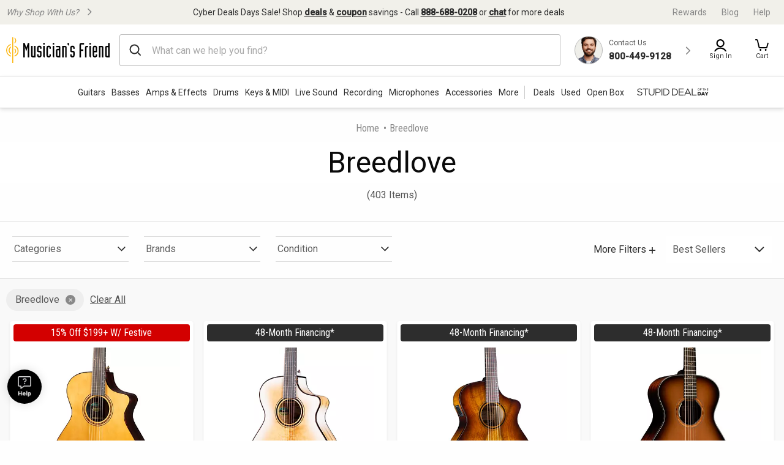

--- FILE ---
content_type: text/html;charset=UTF-8
request_url: https://www.musiciansfriend.com/breedlove?typeAheadRedirect=true
body_size: 53765
content:
<!DOCTYPE html>
<html xmlns:fb="https://www.facebook.com/2008/fbml" xml:lang="en" lang="en">
<head>
<!-- Head - Dynamic Meta Data -->
<title>Breedlove | Musician's Friend</title>
<meta name="description" content="Get the guaranteed lowest price on Breedlove musical gear. Free shipping on most orders. 8% back in rewards."/>
<!-- Head - Manual Head Content -->
<!-- Head - Configurable Meta Data -->
<meta name="pageTemplate" content="brand" />
<link rel="next" href="https://www.musiciansfriend.com/breedlove?page=2" />
<link rel="canonical" href="https://www.musiciansfriend.com/breedlove" />
<meta http-equiv="Content-type" content="text/html; charset=UTF-8" />
<meta http-equiv="Content-Language" content="en-us" />
<meta http-equiv="X-UA-Compatible" content="IE=edge" />
<meta name="format-detection" content="telephone=no" />
<link id="headerImageSrc_link" rel="image_src"
href="https://static.musiciansfriend.com/img/brand/mf/cmn/mf_logo_icon_square.png?vId=2025.10.31.dev.atg.b&cb=4" />
<!-- Begin Monetate ExpressTag Sync v8.1. Place at start of document head. DO NOT ALTER. -->
<script>
// akam-sw.js install script version 1.3.6
"serviceWorker"in navigator&&"find"in[]&&function(){var e=new Promise(function(e){"complete"===document.readyState||!1?e():(window.addEventListener("load",function(){e()}),setTimeout(function(){"complete"!==document.readyState&&e()},1e4))}),n=window.akamServiceWorkerInvoked,r="1.3.6";if(n)aka3pmLog("akam-setup already invoked");else{window.akamServiceWorkerInvoked=!0,window.aka3pmLog=function(){window.akamServiceWorkerDebug&&console.log.apply(console,arguments)};function o(e){(window.BOOMR_mq=window.BOOMR_mq||[]).push(["addVar",{"sm.sw.s":e,"sm.sw.v":r}])}var i="/akam-sw.js",a=new Map;navigator.serviceWorker.addEventListener("message",function(e){var n,r,o=e.data;if(o.isAka3pm)if(o.command){var i=(n=o.command,(r=a.get(n))&&r.length>0?r.shift():null);i&&i(e.data.response)}else if(o.commandToClient)switch(o.commandToClient){case"enableDebug":window.akamServiceWorkerDebug||(window.akamServiceWorkerDebug=!0,aka3pmLog("Setup script debug enabled via service worker message"),v());break;case"boomerangMQ":o.payload&&(window.BOOMR_mq=window.BOOMR_mq||[]).push(o.payload)}aka3pmLog("akam-sw message: "+JSON.stringify(e.data))});var t=function(e){return new Promise(function(n){var r,o;r=e.command,o=n,a.has(r)||a.set(r,[]),a.get(r).push(o),navigator.serviceWorker.controller&&(e.isAka3pm=!0,navigator.serviceWorker.controller.postMessage(e))})},c=function(e){return t({command:"navTiming",navTiming:e})},s=null,m={},d=function(){var e=i;return s&&(e+="?othersw="+encodeURIComponent(s)),function(e,n){return new Promise(function(r,i){aka3pmLog("Registering service worker with URL: "+e),navigator.serviceWorker.register(e,n).then(function(e){aka3pmLog("ServiceWorker registration successful with scope: ",e.scope),r(e),o(1)}).catch(function(e){aka3pmLog("ServiceWorker registration failed: ",e),o(0),i(e)})})}(e,m)},g=navigator.serviceWorker.__proto__.register;if(navigator.serviceWorker.__proto__.register=function(n,r){return n.includes(i)?g.call(this,n,r):(aka3pmLog("Overriding registration of service worker for: "+n),s=new URL(n,window.location.href),m=r,navigator.serviceWorker.controller?new Promise(function(n,r){var o=navigator.serviceWorker.controller.scriptURL;if(o.includes(i)){var a=encodeURIComponent(s);o.includes(a)?(aka3pmLog("Cancelling registration as we already integrate other SW: "+s),navigator.serviceWorker.getRegistration().then(function(e){n(e)})):e.then(function(){aka3pmLog("Unregistering existing 3pm service worker"),navigator.serviceWorker.getRegistration().then(function(e){e.unregister().then(function(){return d()}).then(function(e){n(e)}).catch(function(e){r(e)})})})}else aka3pmLog("Cancelling registration as we already have akam-sw.js installed"),navigator.serviceWorker.getRegistration().then(function(e){n(e)})}):g.call(this,n,r))},navigator.serviceWorker.controller){var u=navigator.serviceWorker.controller.scriptURL;u.includes("/akam-sw.js")||u.includes("/akam-sw-preprod.js")||u.includes("/threepm-sw.js")||(aka3pmLog("Detected existing service worker. Removing and re-adding inside akam-sw.js"),s=new URL(u,window.location.href),e.then(function(){navigator.serviceWorker.getRegistration().then(function(e){m={scope:e.scope},e.unregister(),d()})}))}else e.then(function(){window.akamServiceWorkerPreprod&&(i="/akam-sw-preprod.js"),d()});if(window.performance){var w=window.performance.timing,l=w.responseEnd-w.responseStart;c(l)}e.then(function(){t({command:"pageLoad"})});var k=!1;function v(){window.akamServiceWorkerDebug&&!k&&(k=!0,aka3pmLog("Initializing debug functions at window scope"),window.aka3pmInjectSwPolicy=function(e){return t({command:"updatePolicy",policy:e})},window.aka3pmDisableInjectedPolicy=function(){return t({command:"disableInjectedPolicy"})},window.aka3pmDeleteInjectedPolicy=function(){return t({command:"deleteInjectedPolicy"})},window.aka3pmGetStateAsync=function(){return t({command:"getState"})},window.aka3pmDumpState=function(){aka3pmGetStateAsync().then(function(e){aka3pmLog(JSON.stringify(e,null,"\t"))})},window.aka3pmInjectTiming=function(e){return c(e)},window.aka3pmUpdatePolicyFromNetwork=function(){return t({command:"pullPolicyFromNetwork"})})}v()}}();</script>
<script type="text/javascript">var monetateT = new Date().getTime();</script>
<script type="text/javascript" src="//se.monetate.net/js/2/a-d9ea219b/p/musiciansfriend.com/entry.js"></script>
<!-- End Monetate tag. -->
<!-- ===== START [STYLESHEETS] ===== -->
<meta name="viewport" content="width=device-width, initial-scale=1, minimum-scale=1.0, maximum-scale=2.0">
<!-- START [PAGE] -->
<!-- HeadType - Responsive Inline Global Css -->
<script>
(function() {
function addStyleSheetContent(e){if(void 0!==e&&""!==e){const t=document.createElement("style");document.getElementsByTagName("head")[0].appendChild(t),t.setAttribute("type","text/css"),t.styleSheet?t.styleSheet.cssText=e:t.innerHTML=e}}"true"===sessionStorage.getItem("searchBarClosed")&&addStyleSheetContent("\n .temp-search-bar-hidden {transition: none !important; height: 0 !important; padding: 0 6px !important;}\n");
})();
</script>
<style>.tooltip{border-radius:4px;background:rgba(97,97,97,0.9);box-shadow:0 1px 1px rgba(0,0,0,0.16);color:#fff;padding:10px 16px}.tooltip a{color:#fff;text-decoration:underline}/*! normalize.css v8.0.0 | MIT License | github.com/necolas/normalize.css */html{line-height:1.15;-webkit-text-size-adjust:100%}body{margin:0}h1{font-size:2em;margin:.67em 0}hr{box-sizing:content-box;height:0;overflow:visible}pre{font-family:monospace,monospace;font-size:1em}a{background-color:transparent}abbr[title]{border-bottom:0;text-decoration:underline;text-decoration:underline dotted}b,strong{font-weight:bolder}code,kbd,samp{font-family:monospace,monospace;font-size:1em}small{font-size:80%}sub,sup{font-size:75%;line-height:0;position:relative;vertical-align:baseline}sub{bottom:-0.25em}sup{top:-0.5em}img{border-style:none}button,input,optgroup,select,textarea{font-family:inherit;font-size:100%;line-height:1.15;margin:0}button,input{overflow:visible}button,select{text-transform:none}button,[type="button"],[type="reset"],[type="submit"]{-webkit-appearance:button}button::-moz-focus-inner,[type="button"]::-moz-focus-inner,[type="reset"]::-moz-focus-inner,[type="submit"]::-moz-focus-inner{border-style:none;padding:0}button:-moz-focusring,[type="button"]:-moz-focusring,[type="reset"]:-moz-focusring,[type="submit"]:-moz-focusring{outline:1px dotted ButtonText}fieldset{padding:.35em .75em .625em}legend{box-sizing:border-box;color:inherit;display:table;max-width:100%;padding:0;white-space:normal}progress{vertical-align:baseline}textarea{overflow:auto}[type="checkbox"],[type="radio"]{box-sizing:border-box;padding:0}[type="number"]::-webkit-inner-spin-button,[type="number"]::-webkit-outer-spin-button{height:auto}[type="search"]{-webkit-appearance:textfield;outline-offset:-2px}[type="search"]::-webkit-search-decoration{-webkit-appearance:none}::-webkit-file-upload-button{-webkit-appearance:button;font:inherit}details{display:block}summary{display:list-item}template{display:none}[hidden]{display:none}.foundation-mq{font-family:"small=0em&xmedium=20.0625em&medium=40em&large=64em&xlarge=75em&xxlarge=90em"}html{box-sizing:border-box;font-size:100%}*,*::before,*::after{box-sizing:inherit}body{margin:0;padding:0;background:#fefefe;font-family:"Roboto",arial,sans-serif;font-weight:normal;line-height:1.5;color:#0a0a0a}img{display:inline-block;vertical-align:middle;max-width:100%;height:auto;-ms-interpolation-mode:bicubic}textarea{height:auto;min-height:50px;border-radius:0}select{box-sizing:border-box;width:100%;border-radius:0}.map_canvas img,.map_canvas embed,.map_canvas object,.mqa-display img,.mqa-display embed,.mqa-display object{max-width:none !important}button{padding:0;appearance:none;border:0;border-radius:0;background:transparent;line-height:1;cursor:auto}[data-whatinput='mouse'] button{outline:0}pre{overflow:auto}button,input,optgroup,select,textarea{font-family:inherit}.is-visible{display:block !important}.is-hidden{display:none !important}.is-off-canvas-open{overflow:hidden}.js-off-canvas-overlay{position:absolute;top:0;left:0;z-index:11;width:100%;height:100%;transition:opacity 300ms ease,visibility 300ms ease;background:rgba(254,254,254,0.25);opacity:0;visibility:hidden;overflow:hidden}.js-off-canvas-overlay.is-visible{opacity:1;visibility:visible}.js-off-canvas-overlay.is-closable{cursor:pointer}.js-off-canvas-overlay.is-overlay-absolute{position:absolute}.js-off-canvas-overlay.is-overlay-fixed{position:fixed}.off-canvas-wrapper{position:relative;overflow:hidden}.off-canvas{position:fixed;z-index:12;transition:transform 300ms ease;backface-visibility:hidden;background:#efefef}[data-whatinput='mouse'] .off-canvas{outline:0}.off-canvas.is-transition-push{z-index:12}.off-canvas.is-closed{visibility:hidden}.off-canvas.is-transition-overlap{z-index:13}.off-canvas.is-transition-overlap.is-open{box-shadow:0 0 10px rgba(10,10,10,0.7)}.off-canvas.is-open{transform:translate(0,0)}.off-canvas-absolute{position:absolute;z-index:12;transition:transform 300ms ease;backface-visibility:hidden;background:#efefef}[data-whatinput='mouse'] .off-canvas-absolute{outline:0}.off-canvas-absolute.is-transition-push{z-index:12}.off-canvas-absolute.is-closed{visibility:hidden}.off-canvas-absolute.is-transition-overlap{z-index:13}.off-canvas-absolute.is-transition-overlap.is-open{box-shadow:0 0 10px rgba(10,10,10,0.7)}.off-canvas-absolute.is-open{transform:translate(0,0)}.position-left{top:0;left:0;height:100%;overflow-y:auto;width:17em;transform:translateX(-17em)}.off-canvas-content .off-canvas.position-left{transform:translateX(-17em)}.off-canvas-content .off-canvas.position-left.is-transition-overlap.is-open{transform:translate(0,0)}.off-canvas-content.is-open-left.has-transition-push{transform:translateX(17em)}.position-left.is-transition-push{box-shadow:inset -13px 0 20px -13px rgba(10,10,10,0.25)}.position-right{top:0;right:0;height:100%;overflow-y:auto;width:17em;transform:translateX(17em)}.off-canvas-content .off-canvas.position-right{transform:translateX(17em)}.off-canvas-content .off-canvas.position-right.is-transition-overlap.is-open{transform:translate(0,0)}.off-canvas-content.is-open-right.has-transition-push{transform:translateX(-17em)}.position-right.is-transition-push{box-shadow:inset 13px 0 20px -13px rgba(10,10,10,0.25)}.position-top{top:0;left:0;width:100%;overflow-x:auto;height:250px;transform:translateY(-250px)}.off-canvas-content .off-canvas.position-top{transform:translateY(-250px)}.off-canvas-content .off-canvas.position-top.is-transition-overlap.is-open{transform:translate(0,0)}.off-canvas-content.is-open-top.has-transition-push{transform:translateY(250px)}.position-top.is-transition-push{box-shadow:inset 0 -13px 20px -13px rgba(10,10,10,0.25)}.position-bottom{bottom:0;left:0;width:100%;overflow-x:auto;height:250px;transform:translateY(250px)}.off-canvas-content .off-canvas.position-bottom{transform:translateY(250px)}.off-canvas-content .off-canvas.position-bottom.is-transition-overlap.is-open{transform:translate(0,0)}.off-canvas-content.is-open-bottom.has-transition-push{transform:translateY(-250px)}.position-bottom.is-transition-push{box-shadow:inset 0 13px 20px -13px rgba(10,10,10,0.25)}.off-canvas-content{transform:none;backface-visibility:hidden}.off-canvas-content.has-transition-overlap,.off-canvas-content.has-transition-push{transition:transform 300ms ease}.off-canvas-content.has-transition-push{transform:translate(0,0)}.off-canvas-content .off-canvas.is-open{transform:translate(0,0)}@media print,screen and (min-width:20.0625em){.position-left.reveal-for-xmedium{transform:none;z-index:12;transition:none;visibility:visible}.position-left.reveal-for-xmedium .close-button{display:none}.off-canvas-content .position-left.reveal-for-xmedium{transform:none}.off-canvas-content.has-reveal-left{margin-left:17em}.position-left.reveal-for-xmedium ~ .off-canvas-content{margin-left:17em}.position-right.reveal-for-xmedium{transform:none;z-index:12;transition:none;visibility:visible}.position-right.reveal-for-xmedium .close-button{display:none}.off-canvas-content .position-right.reveal-for-xmedium{transform:none}.off-canvas-content.has-reveal-right{margin-right:17em}.position-right.reveal-for-xmedium ~ .off-canvas-content{margin-right:17em}.position-top.reveal-for-xmedium{transform:none;z-index:12;transition:none;visibility:visible}.position-top.reveal-for-xmedium .close-button{display:none}.off-canvas-content .position-top.reveal-for-xmedium{transform:none}.off-canvas-content.has-reveal-top{margin-top:17em}.position-top.reveal-for-xmedium ~ .off-canvas-content{margin-top:17em}.position-bottom.reveal-for-xmedium{transform:none;z-index:12;transition:none;visibility:visible}.position-bottom.reveal-for-xmedium .close-button{display:none}.off-canvas-content .position-bottom.reveal-for-xmedium{transform:none}.off-canvas-content.has-reveal-bottom{margin-bottom:17em}.position-bottom.reveal-for-xmedium ~ .off-canvas-content{margin-bottom:17em}}@media print,screen and (min-width:40em){.position-left.reveal-for-medium{transform:none;z-index:12;transition:none;visibility:visible}.position-left.reveal-for-medium .close-button{display:none}.off-canvas-content .position-left.reveal-for-medium{transform:none}.off-canvas-content.has-reveal-left{margin-left:17em}.position-left.reveal-for-medium ~ .off-canvas-content{margin-left:17em}.position-right.reveal-for-medium{transform:none;z-index:12;transition:none;visibility:visible}.position-right.reveal-for-medium .close-button{display:none}.off-canvas-content .position-right.reveal-for-medium{transform:none}.off-canvas-content.has-reveal-right{margin-right:17em}.position-right.reveal-for-medium ~ .off-canvas-content{margin-right:17em}.position-top.reveal-for-medium{transform:none;z-index:12;transition:none;visibility:visible}.position-top.reveal-for-medium .close-button{display:none}.off-canvas-content .position-top.reveal-for-medium{transform:none}.off-canvas-content.has-reveal-top{margin-top:17em}.position-top.reveal-for-medium ~ .off-canvas-content{margin-top:17em}.position-bottom.reveal-for-medium{transform:none;z-index:12;transition:none;visibility:visible}.position-bottom.reveal-for-medium .close-button{display:none}.off-canvas-content .position-bottom.reveal-for-medium{transform:none}.off-canvas-content.has-reveal-bottom{margin-bottom:17em}.position-bottom.reveal-for-medium ~ .off-canvas-content{margin-bottom:17em}}@media print,screen and (min-width:64em){.position-left.reveal-for-large{transform:none;z-index:12;transition:none;visibility:visible}.position-left.reveal-for-large .close-button{display:none}.off-canvas-content .position-left.reveal-for-large{transform:none}.off-canvas-content.has-reveal-left{margin-left:17em}.position-left.reveal-for-large ~ .off-canvas-content{margin-left:17em}.position-right.reveal-for-large{transform:none;z-index:12;transition:none;visibility:visible}.position-right.reveal-for-large .close-button{display:none}.off-canvas-content .position-right.reveal-for-large{transform:none}.off-canvas-content.has-reveal-right{margin-right:17em}.position-right.reveal-for-large ~ .off-canvas-content{margin-right:17em}.position-top.reveal-for-large{transform:none;z-index:12;transition:none;visibility:visible}.position-top.reveal-for-large .close-button{display:none}.off-canvas-content .position-top.reveal-for-large{transform:none}.off-canvas-content.has-reveal-top{margin-top:17em}.position-top.reveal-for-large ~ .off-canvas-content{margin-top:17em}.position-bottom.reveal-for-large{transform:none;z-index:12;transition:none;visibility:visible}.position-bottom.reveal-for-large .close-button{display:none}.off-canvas-content .position-bottom.reveal-for-large{transform:none}.off-canvas-content.has-reveal-bottom{margin-bottom:17em}.position-bottom.reveal-for-large ~ .off-canvas-content{margin-bottom:17em}}@media print,screen and (min-width:20.0625em){.off-canvas.in-canvas-for-xmedium{visibility:visible;height:auto;position:static;background:0;width:auto;overflow:visible;transition:none}.off-canvas.in-canvas-for-xmedium.position-left,.off-canvas.in-canvas-for-xmedium.position-right,.off-canvas.in-canvas-for-xmedium.position-top,.off-canvas.in-canvas-for-xmedium.position-bottom{box-shadow:none;transform:none}.off-canvas.in-canvas-for-xmedium .close-button{display:none}}@media print,screen and (min-width:40em){.off-canvas.in-canvas-for-medium{visibility:visible;height:auto;position:static;background:0;width:auto;overflow:visible;transition:none}.off-canvas.in-canvas-for-medium.position-left,.off-canvas.in-canvas-for-medium.position-right,.off-canvas.in-canvas-for-medium.position-top,.off-canvas.in-canvas-for-medium.position-bottom{box-shadow:none;transform:none}.off-canvas.in-canvas-for-medium .close-button{display:none}}@media print,screen and (min-width:64em){.off-canvas.in-canvas-for-large{visibility:visible;height:auto;position:static;background:0;width:auto;overflow:visible;transition:none}.off-canvas.in-canvas-for-large.position-left,.off-canvas.in-canvas-for-large.position-right,.off-canvas.in-canvas-for-large.position-top,.off-canvas.in-canvas-for-large.position-bottom{box-shadow:none;transform:none}.off-canvas.in-canvas-for-large .close-button{display:none}}.title-bar{padding:.5rem;background:#0a0a0a;color:#fefefe;display:flex;justify-content:flex-start;align-items:center}.title-bar .menu-icon{margin-left:.25rem;margin-right:.25rem}.title-bar-left,.title-bar-right{flex:1 1 0}.title-bar-right{text-align:right}.title-bar-title{display:inline-block;vertical-align:middle;font-weight:bold}.hide{display:none !important}.invisible{visibility:hidden}@media print,screen and (max-width:20.06125em){.hide-for-small-only{display:none !important}}@media screen and (max-width:0),screen and (min-width:20.0625em){.show-for-small-only{display:none !important}}@media print,screen and (min-width:20.0625em){.hide-for-xmedium{display:none !important}}@media screen and (max-width:20.06125em){.show-for-xmedium{display:none !important}}@media print,screen and (min-width:20.0625em) and (max-width:39.99875em){.hide-for-xmedium-only{display:none !important}}@media screen and (max-width:20.06125em),screen and (min-width:40em){.show-for-xmedium-only{display:none !important}}@media print,screen and (min-width:40em){.hide-for-medium{display:none !important}}@media screen and (max-width:39.99875em){.show-for-medium{display:none !important}}@media print,screen and (min-width:40em) and (max-width:63.99875em){.hide-for-medium-only{display:none !important}}@media screen and (max-width:39.99875em),screen and (min-width:64em){.show-for-medium-only{display:none !important}}@media print,screen and (min-width:64em){.hide-for-large{display:none !important}}@media screen and (max-width:63.99875em){.show-for-large{display:none !important}}@media print,screen and (min-width:64em) and (max-width:74.99875em){.hide-for-large-only{display:none !important}}@media screen and (max-width:63.99875em),screen and (min-width:75em){.show-for-large-only{display:none !important}}.show-for-sr,.show-on-focus{position:absolute !important;width:1px !important;height:1px !important;padding:0 !important;overflow:hidden !important;clip:rect(0,0,0,0) !important;white-space:nowrap !important;border:0 !important}.show-on-focus:active,.show-on-focus:focus{position:static !important;width:auto !important;height:auto !important;overflow:visible !important;clip:auto !important;white-space:normal !important}.show-for-landscape,.hide-for-portrait{display:block !important}@media screen and (orientation:landscape){.show-for-landscape,.hide-for-portrait{display:block !important}}@media screen and (orientation:portrait){.show-for-landscape,.hide-for-portrait{display:none !important}}.hide-for-landscape,.show-for-portrait{display:none !important}@media screen and (orientation:landscape){.hide-for-landscape,.show-for-portrait{display:none !important}}@media screen and (orientation:portrait){.hide-for-landscape,.show-for-portrait{display:block !important}}[data-slick-carousel] [data-lazy]{display:none}a{text-decoration:none}#preHeaderPromoBar{display:none !important}.responsive-header_browse_deals_hot+#dropdown-hotDeals{display:none;position:absolute;right:135px;background:#fff;border-top:2px solid transparent;box-shadow:0 7px 10px rgba(0,0,0,0.4);padding:2px 0 0;z-index:500;top:40px;font-size:12px;width:200px}.responsive-header_browse_deals_hot+#dropdown-hotDeals:hover{display:block}.responsive-header_browse_deals_hot+#dropdown-hotDeals .shopDeptDiv{border-top:solid 1px #539db9;border-bottom:0;margin:3px 10px}.responsive-header_browse_deals_hot+#dropdown-hotDeals ul{margin-left:0;margin-bottom:0}.responsive-header_browse_deals_hot+#dropdown-hotDeals ul li{color:#333;display:block;font-size:11px;padding:3px 9px 1px}.responsive-header_browse_deals_hot+#dropdown-hotDeals ul li:hover{background:#3253b8}.responsive-header_browse_deals_hot+#dropdown-hotDeals ul li:hover *{color:#fff}.responsive-header_browse_deals_hot:hover+#dropdown-hotDeals{display:block}.responsive-header{width:100%;background:#fff;color:#2d2d2d;font-family:"Roboto",Arial,Helvetica,"Helvetica Neue",sans-serif;border-bottom:1px solid rgba(0,0,0,0.12)}.responsive-header *{box-sizing:border-box}.responsive-header a{color:#2d2d2d;font-weight:400}.responsive-header a:hover,.responsive-header a:visited,.responsive-header a:focus{color:#2d2d2d;text-decoration:none}.responsive-header .recent-search-history{margin:5px 0 0;background:#fff}.responsive-header .recent-search-history .clear-history{color:#3253b8}.responsive-header_search-overlay{display:none}.responsive-header_search-overlay[data-open]{display:block;position:fixed;width:100%;background:#000;opacity:.8;z-index:100;height:100vh;height:-webkit-fill-available}.responsive-header_values-panel{display:none}.responsive-header_values-panel[data-open]{display:block;position:absolute;left:0;width:404px;background:#fff;z-index:102;text-align:center;padding:10px 32px 32px;border:1px solid #DDD;height:100%;overflow:scroll;max-width:100%}.responsive-header_values-panel_close{height:44px;width:107%;background:url(https://static.musiciansfriend.com/responsive/img/mf/close-icon.svg?vId=2025.10.31.dev.atg.b&cb=4) no-repeat right;cursor:pointer}.responsive-header_values-panel_title{font-size:1.625rem;font-weight:500;margin-bottom:50px}.responsive-header_values-panel_value-props_shipping,.responsive-header_values-panel_value-props_warranty,.responsive-header_values-panel_value-props_contact{border:1px solid #DDD;border-radius:4px;position:relative;margin-bottom:49px}.responsive-header_values-panel_value-props_shipping_icon,.responsive-header_values-panel_value-props_warranty_icon,.responsive-header_values-panel_value-props_contact_icon{position:absolute;width:66px;height:66px;border-radius:50%;top:-33px;left:138px;border:2px solid #DDD}.responsive-header_values-panel_value-props_shipping_title,.responsive-header_values-panel_value-props_warranty_title,.responsive-header_values-panel_value-props_contact_title{font-size:1.125rem;font-weight:500;border-bottom:1px solid #DDD;padding:40px 0 9px}.responsive-header_values-panel_value-props_shipping_text,.responsive-header_values-panel_value-props_warranty_text,.responsive-header_values-panel_value-props_contact_text{color:#555;padding:0 16px}.responsive-header_values-panel_value-props_shipping a,.responsive-header_values-panel_value-props_warranty a,.responsive-header_values-panel_value-props_contact a{color:#3253b8;display:inline-block;margin-bottom:19px}.responsive-header_values-panel_value-props_shipping a:hover,.responsive-header_values-panel_value-props_shipping a:visited,.responsive-header_values-panel_value-props_shipping a:focus,.responsive-header_values-panel_value-props_warranty a:hover,.responsive-header_values-panel_value-props_warranty a:visited,.responsive-header_values-panel_value-props_warranty a:focus,.responsive-header_values-panel_value-props_contact a:hover,.responsive-header_values-panel_value-props_contact a:visited,.responsive-header_values-panel_value-props_contact a:focus{color:#3253b8;text-decoration:underline}.responsive-header_values-panel_value-props_shipping_icon{background:url(https://static.musiciansfriend.com/responsive/img/mf/shipping-icon.svg?vId=2025.10.31.dev.atg.b&cb=4) #f1f0ea no-repeat;background-position:7px}.responsive-header_values-panel_value-props_warranty_icon{background:url(https://static.musiciansfriend.com/responsive/img/mf/shield-icon.svg?vId=2025.10.31.dev.atg.b&cb=4) #f1f0ea no-repeat;background-position:18px}.responsive-header_values-panel_value-props_contact_icon{background:url(https://static.musiciansfriend.com/responsive/img/mf/contact-icon.svg?vId=2025.10.31.dev.atg.b&cb=4) #f1f0ea no-repeat;background-position:16px}.responsive-header_contact-panel,.responsive-header_cart-panel{display:none}.responsive-header_contact-panel[data-open],.responsive-header_cart-panel[data-open]{display:block;position:absolute;right:0;width:404px;background:#fff;z-index:102;text-align:center;padding:10px 32px 32px;border:1px solid #DDD;height:100%;overflow:scroll;list-style:none;max-width:100%}@media only screen and (max-width:639px){.responsive-header_contact-panel[data-open],.responsive-header_cart-panel[data-open]{width:375px}}@media only screen and (max-width:374px){.responsive-header_contact-panel[data-open],.responsive-header_cart-panel[data-open]{max-width:325px}}.responsive-header_contact-panel_close,.responsive-header_cart-panel_close{height:44px;width:107%;background:url(https://static.musiciansfriend.com/responsive/img/mf/close-icon.svg?vId=2025.10.31.dev.atg.b&cb=4) no-repeat right;cursor:pointer}.responsive-header_contact-panel_title,.responsive-header_cart-panel_title{font-size:1.625rem;font-weight:500}.responsive-header_contact-panel_info,.responsive-header_cart-panel_info{padding:32px;border:1px solid #DDD}.responsive-header_contact-panel_info_title,.responsive-header_cart-panel_info_title{font-size:1.5rem;font-weight:500}.responsive-header_contact-panel_info_number,.responsive-header_cart-panel_info_number{font-size:1.75rem;font-weight:600;color:#3253b8;margin:12px 0 16px}.responsive-header_contact-panel_info_spanish,.responsive-header_cart-panel_info_spanish{position:relative;width:236px;border:1px solid #BBB;margin:auto}.responsive-header_contact-panel_info_spanish_text,.responsive-header_cart-panel_info_spanish_text{font-size:13px;width:128px;margin:auto;background:#fff;position:absolute;top:-10px;left:52px;color:#555}.responsive-header_contact-panel_info_spanish_number,.responsive-header_cart-panel_info_spanish_number{margin:8px auto;font-weight:600;float:none;font-size:16px}.responsive-header_contact-panel_info_chat,.responsive-header_cart-panel_info_chat{padding-top:32px;font-size:1.5rem;font-weight:500;margin-bottom:24px}.responsive-header_contact-panel_info_chat-btn,.responsive-header_cart-panel_info_chat-btn{box-shadow:0 3px 6px rgba(0,0,0,0.16);color:#FFF !important;background-color:#3253b8;padding:12px 79px;font-size:1.125rem;font-weight:600;border-radius:4px}.responsive-header_contact-panel_info_chat-btn:hover,.responsive-header_cart-panel_info_chat-btn:hover{color:#FFF !important;background-color:#3d66e2}.responsive-header_contact-panel_info_chat-btn:focus,.responsive-header_cart-panel_info_chat-btn:focus{border:2px solid #bed9fa;color:#FFF !important;background-color:#3d66e2}.responsive-header_contact-panel_info_hours,.responsive-header_cart-panel_info_hours{color:#555;padding:42px 0 0}.responsive-header_contact-panel_info_hours_title,.responsive-header_cart-panel_info_hours_title{font-size:1.25rem;font-weight:500}.responsive-header_contact-panel_info_hours_details,.responsive-header_cart-panel_info_hours_details{font-size:1rem;margin-bottom:7px}.responsive-header_contact-panel_links,.responsive-header_cart-panel_links{margin-top:24px;border:1px solid #DDD;display:flex;flex-direction:column;text-align:left;padding:32px 32px 13px}.responsive-header_contact-panel_links a,.responsive-header_cart-panel_links a{font-size:1.125rem;color:#3253b8;padding-bottom:19px;position:relative;font-weight:500;width:fit-content}.responsive-header_contact-panel_links a:hover,.responsive-header_cart-panel_links a:hover{color:#3253b8;text-decoration:underline}.responsive-header_contact-panel_links a::after,.responsive-header_cart-panel_links a::after{content:" ";position:absolute;top:-19px;right:-50px;background:url(https://static.musiciansfriend.com/responsive/img/mf/chevron-right-blue.svg?vId=2025.10.31.dev.atg.b&cb=4);width:70px;height:70px;background-size:cover}.responsive-header_contact-panel_header,.responsive-header_cart-panel_header{font-size:1.125rem;font-weight:500;margin:16px 0;text-align:left}.responsive-header_contact-panel_mini-cart,.responsive-header_cart-panel_mini-cart{list-style:none;margin-left:0}.responsive-header_contact-panel_mini-cart_total,.responsive-header_cart-panel_mini-cart_total{font-size:1.125rem;font-weight:500;margin:32px 0 16px;text-align:left}.responsive-header_contact-panel_mini-cart_total #cartValueRR,.responsive-header_cart-panel_mini-cart_total #cartValueRR{font-style:normal}.responsive-header_contact-panel_mini-cart_info,.responsive-header_cart-panel_mini-cart_info{display:flex;text-align:left;font-weight:500;font-size:.875rem;margin:10px 0}.responsive-header_contact-panel_mini-cart_info_img,.responsive-header_cart-panel_mini-cart_info_img{border:1px solid #ddd;margin-right:8px;max-height:60px;min-width:60px}.responsive-header_contact-panel_mini-cart_info a,.responsive-header_cart-panel_mini-cart_info a{color:#3253b8 !important;font-weight:500;font-size:.875rem;display:block}.responsive-header_contact-panel_mini-cart_info a:hover,.responsive-header_contact-panel_mini-cart_info a:focus,.responsive-header_cart-panel_mini-cart_info a:hover,.responsive-header_cart-panel_mini-cart_info a:focus{color:#3253b8 !important;text-decoration:underline}.responsive-header_contact-panel_mini-cart_btn,.responsive-header_cart-panel_mini-cart_btn{box-shadow:0 3px 6px rgba(0,0,0,0.16);color:#FFF !important;background-color:#3253b8;padding:12px;font-size:1.125rem;font-weight:600;border-radius:4px;display:block;width:100%}.responsive-header_contact-panel_mini-cart_btn:hover,.responsive-header_cart-panel_mini-cart_btn:hover{color:#FFF !important;background-color:#3d66e2}.responsive-header_contact-panel_mini-cart_btn:focus,.responsive-header_cart-panel_mini-cart_btn:focus{border:2px solid #bed9fa;color:#FFF !important;background-color:#3d66e2}.responsive-header_contact-panel_mini-cart_empty,.responsive-header_cart-panel_mini-cart_empty{margin-top:20px;display:flex;flex-flow:row wrap;justify-content:center;padding:20px 0;text-align:center}.responsive-header_contact-panel_mini-cart_empty_icon,.responsive-header_cart-panel_mini-cart_empty_icon{height:44px;width:44px}.responsive-header_contact-panel_mini-cart_empty--btn,.responsive-header_cart-panel_mini-cart_empty--btn{box-shadow:0 3px 6px rgba(0,0,0,0.16);color:#FFF !important;background-color:#3253b8;font-weight:500;font-size:.875rem;max-height:36px;padding:10px;margin-bottom:20px;text-align:center;border-radius:4px;width:154px}.responsive-header_contact-panel_mini-cart_empty--btn:hover,.responsive-header_cart-panel_mini-cart_empty--btn:hover{color:#FFF !important;background-color:#3d66e2}.responsive-header_contact-panel_mini-cart_empty--btn:focus,.responsive-header_cart-panel_mini-cart_empty--btn:focus{border:2px solid #bed9fa;color:#FFF !important;background-color:#3d66e2}.responsive-header_contact-panel_mini-cart_empty_heading,.responsive-header_cart-panel_mini-cart_empty_heading{color:#2d2d2d;font-size:28px;font-weight:500}.responsive-header_contact-panel_mini-cart_empty_sign-in-msg,.responsive-header_cart-panel_mini-cart_empty_sign-in-msg{color:#555}.responsive-header_contact-panel_mini-cart_empty a.empty-mini-cart-link,.responsive-header_cart-panel_mini-cart_empty a.empty-mini-cart-link{color:#3253b8;font-weight:500}.responsive-header_branding{background:#f1f0ea;height:40px;display:flex;justify-content:space-between;align-items:center;padding:0 20px;color:#888}@media only screen and (min-width:1500px){.responsive-header_branding{justify-content:center}.responsive-header_branding_values{width:500px}.responsive-header_branding_promo{text-align:center;width:500px}.responsive-header_branding_links{width:500px;justify-content:flex-end}}@media only screen and (max-width:1290px){.responsive-header_branding{padding:0 10px}}.responsive-header_branding a{color:#888}.responsive-header_branding a:hover,.responsive-header_branding a:visited,.responsive-header_branding a:focus{color:#888;text-decoration:underline}.responsive-header_branding_values{font-style:italic;display:flex;align-items:center}.responsive-header_branding_values_icon{background:url(https://static.musiciansfriend.com/responsive/img/mf/right-arrow.svg?vId=2025.10.31.dev.atg.b&cb=4);margin-left:-14px;height:26px;width:35px;background-size:60px;background-position:0 -13px}.responsive-header_branding_values,.responsive-header_branding_promo{font-size:14px}.responsive-header_branding_promo a{text-decoration:underline}.responsive-header_branding_links{font-size:14px;display:flex}.responsive-header_branding_links a{padding:0 12px}.responsive-header_branding_links_rewards{display:flex;align-items:center}.responsive-header_branding_links_rewards_img{height:27px;width:44px}.responsive-header_branding_links_rewards_text{width:180px;line-height:normal;text-align:center}.responsive-header_branding_links_rewards_text_title{font-size:12px;margin:0}.responsive-header_branding_links_rewards_text_details{font-size:11px;margin:0}.responsive-header_utility{height:84px;display:flex;justify-content:space-between;align-items:center;padding:20px}.responsive-header_utility_text{white-space:nowrap}@media only screen and (min-width:1500px){.responsive-header_utility{justify-content:center}.responsive-header_utility_search{max-width:844px;margin:0 36px 0 48px}}.responsive-header_utility_mobile{display:flex;align-items:center}.responsive-header_utility_mobile_hamburger{height:33px;width:34px;background:url(https://static.musiciansfriend.com/responsive/img/mf/menu-icon.svg?vId=2025.10.31.dev.atg.b&cb=4) no-repeat}.responsive-header_utility_mobile_hamburger[data-open]{position:absolute;right:5px;z-index:10;top:5px;background:url(https://static.musiciansfriend.com/responsive/img/mf/close-icon.svg?vId=2025.10.31.dev.atg.b&cb=4);height:40px;width:40px}.responsive-header_utility_mobile_searchIcon{height:42px;width:34px;background:url(https://static.musiciansfriend.com/responsive/img/mf/search-icon.svg?vId=2025.10.31.dev.atg.b&cb=4)}.responsive-header_utility_mobile_flyout{display:none}@media only screen and (max-width:1290px){.responsive-header_utility{padding:0 10px}}.responsive-header_utility_logo{width:178px;height:44px;margin-right:16px;background-image:url(https://static.musiciansfriend.com/responsive/img/mf/musicians-friend-logo.svg?vId=2025.10.31.dev.atg.b&cb=4);background-repeat:no-repeat;background-size:100% auto;background-position:0 50%}.responsive-header_utility_search{position:relative;width:60%;z-index:101}.responsive-header_utility_search_form{position:relative}.responsive-header_utility_search .ui-input-text{margin:0 !important}.responsive-header_utility_search_icon{height:40px;width:40px;position:absolute;top:4px;left:4px;z-index:100;background:url(https://static.musiciansfriend.com/responsive/img/mf/search-icon.svg?vId=2025.10.31.dev.atg.b&cb=4)}.responsive-header_utility_search::after{position:absolute;right:20px;content:"";top:16px;font-size:1rem;color:#BBB}.responsive-header_utility_search_input{width:100% !important;height:52px !important;box-shadow:none !important;margin:0 !important;padding-left:52px !important;border-radius:3px !important;border:1px solid #BBB !important;font-size:1rem}.responsive-header_utility_search_btn{display:none}.responsive-header_utility_search_btn[data-open]{position:absolute;right:12px;top:4px;border:0;border-radius:50%;height:44px;width:44px;display:block;box-shadow:none;padding:0;min-width:unset;background:url(https://static.musiciansfriend.com/responsive/img/mf/search-icon.svg?vId=2025.10.31.dev.atg.b&cb=4) #eee}.responsive-header_utility_search_btn:hover{background-color:#BBB !important}@media screen and (max-width:1023px) and (min-width:768px){.responsive-header_utility_search[data-open] #search-form{margin-right:-220px;position:relative}.responsive-header_utility_search[data-open] .recent-search-history-container{margin-right:-220px}}.responsive-header_utility_search[data-open]::after{right:64px}.responsive-header_utility_search[data-open] .responsive-header_utility_search_icon{display:none}.responsive-header_utility_search[data-open] .responsive-header_utility_search_input{padding-left:15px !important}.responsive-header_utility_help{display:flex;align-items:center;justify-content:space-between;position:relative;margin:0 16px;padding:0 7px}.responsive-header_utility_help:hover{background:#eee;border-radius:40px}.responsive-header_utility_help_img{width:46px;height:46px;min-width:46px;background:url("//static.musiciansfriend.com/static/mf/sfChat/chat-agent2_square.png") no-repeat;background-size:cover;margin-right:10px;border:1px solid #BBB;border-radius:50%;background-position:center}.responsive-header_utility_help_text{margin-bottom:0}.responsive-header_utility_help_text_title{font-size:.75rem;color:#555;margin-bottom:0}.responsive-header_utility_help_text_phone{font-size:.938rem;font-weight:600;margin-bottom:0}.responsive-header_utility_help_icon{background:url(https://static.musiciansfriend.com/responsive/img/mf/right-arrow.svg?vId=2025.10.31.dev.atg.b&cb=4);height:69px;width:31px;background-size:68px;background-position:-8px 6px}.responsive-header_utility_signin{font-size:.688rem;display:flex;flex-direction:column;align-items:center;margin-right:16px;position:relative;cursor:pointer;height:52px;width:52px;padding:8px;border-radius:50%;min-width:52px}.responsive-header_utility_signin[data-active],.responsive-header_utility_signin[data-logged-in],.responsive-header_utility_signin:hover{background:#eee}@media only screen and (min-width:1500px){.responsive-header_utility_signin{margin-left:16px}}.responsive-header_utility_signin_icon{height:22px;width:22px;background:url(https://static.musiciansfriend.com/responsive/img/mf/sign-in-icon.svg?vId=2025.10.31.dev.atg.b&cb=4)}.responsive-header_utility_signin span{white-space:nowrap;padding-top:0}.responsive-header_utility_signin_logged-in{width:5px;height:5px;border-left:5px solid transparent;border-right:5px solid transparent;border-top:7px solid #bbb;margin-left:0;margin-top:8px;padding-top:0}.responsive-header_utility_signin_logged-in[data-active],.responsive-header_utility_signin_logged-in[data-logged-in],.responsive-header_utility_signin_logged-in:hover{background:#eee}.responsive-header_utility_signin_logged-in::after{width:8px;height:8px;position:absolute;content:" ";top:4px;border-radius:50%;right:4px;background:#0ea200}.responsive-header_utility_account-dropdown{width:244px;position:absolute;background:#fff;border:1.5px solid #DDD;border-radius:16px;box-shadow:0 3px 6px rgba(0,0,0,0.06);z-index:999;top:65px;left:-106px;display:none}.responsive-header_utility_account-dropdown[data-open]{display:block}.responsive-header_utility_account-dropdown_back-btn{display:none}.responsive-header_utility_account-dropdown ul{list-style:none;text-align:center;margin:0;padding:32px 16px}.responsive-header_utility_account-dropdown_btn{box-shadow:0 3px 6px rgba(0,0,0,0.16);color:#FFF !important;background-color:#3253b8;font-size:1.125rem}.responsive-header_utility_account-dropdown_btn:hover{color:#FFF !important;background-color:#3d66e2}.responsive-header_utility_account-dropdown_btn:focus{border:2px solid #bed9fa;color:#FFF !important;background-color:#3d66e2}.responsive-header_utility_account-dropdown_btn-secondary{box-shadow:0 3px 6px rgba(0,0,0,0.16);background-color:#FFF;color:#2d2d2d;border:2px solid #BBB;font-size:1rem}.responsive-header_utility_account-dropdown_btn-secondary:hover{border:2px solid #BBB;box-shadow:0 6px 12px rgba(0,0,0,0.08)}.responsive-header_utility_account-dropdown_btn-secondary:focus{border:2px solid #bed9fa;background-color:#FFF}.responsive-header_utility_account-dropdown_btn,.responsive-header_utility_account-dropdown_btn-secondary{width:212px;display:block;border-radius:4px;padding:12px 0 !important;text-align:center;font-weight:600}.responsive-header_utility_account-dropdown_text{display:block;margin:16px}.responsive-header_utility_account-dropdown .userLoggedWrap{font-size:.875rem;font-weight:500;padding-bottom:10px;display:block}.responsive-header_utility_account-dropdown_link-profile{padding:5px;display:block;border-bottom:1px solid #DDD;font-size:1rem}.responsive-header_utility_account-dropdown_rewards_wrap{margin:21px auto;border:1px solid #DDD;text-align:center;padding:13px;position:relative}.responsive-header_utility_account-dropdown_rewards_title{position:absolute;top:-8px;text-transform:uppercase;font-weight:bold;left:0;width:100%;background:unset}.responsive-header_utility_account-dropdown_rewards_title span{background:#fff;padding:0 2px}.responsive-header_utility_account-dropdown_rewards_points{margin:0;font-size:1rem;color:#0ea200}.responsive-header_utility_cart{font-size:.688rem;display:flex;flex-direction:column;align-items:center;position:relative;height:52px;width:52px;padding:8px;min-width:52px}.responsive-header_utility_cart[data-active],.responsive-header_utility_cart:hover{background:#eee;border-radius:50%}.responsive-header_utility_cart_icon{height:22px;width:26px;background:url(https://static.musiciansfriend.com/responsive/img/mf/cart-icon.svg?vId=2025.10.31.dev.atg.b&cb=4) no-repeat;background-size:22px;background-position:center}.responsive-header_utility_cart span{padding-top:0}.responsive-header_utility_cart span.cart-count{color:#eee;height:0;width:0}.responsive-header_utility_cart[data-show-count]{background:#eee;border-radius:50%}.responsive-header_utility_cart[data-show-count] span.cart-count{background:#0ea200;font-size:11px;border:2px solid #fff;position:absolute;top:-5px;left:39px;height:25px;width:25px;text-align:center;border-radius:50%;color:#fff;padding-top:2px}@media only screen and (max-width:767px){.responsive-header_utility_cart[data-show-count] span.cart-count{top:-8px;left:auto;right:-10px;height:25px;width:25px;padding-top:2px}}.responsive-header_browse{height:52px;width:100%;display:flex;justify-content:center;border-top:1px solid rgba(0,0,0,0.12);border-bottom:0;position:relative;box-shadow:0 3px 6px rgba(0,0,0,0.12);align-items:center}@media only screen and (min-width:1500px){.responsive-header_browse_stupid{padding:0 30px}}.responsive-header_browse_header{display:none}.responsive-header_browse_header_signin,.responsive-header_browse_header_back{font-size:11px;font-weight:300;color:#555}.responsive-header_browse_header_signin-link{width:44px;height:44px;display:inline-block;position:absolute;top:3px;left:12px;background:url(https://static.musiciansfriend.com/responsive/img/mf/sign-in-icon.svg?vId=2025.10.31.dev.atg.b&cb=4) #fff no-repeat;border-radius:50%;background-position:center}.responsive-header_browse_header_signin-link[data-active],.responsive-header_browse_header_signin-link[data-logged-in],.responsive-header_browse_header_signin-link:hover{background-color:#eee}.responsive-header_browse_header_signin-link span{font-size:.688rem;position:absolute;right:-37px;top:15px}.responsive-header_browse_header_signin-link_logged-in{width:5px;height:5px;border-left:5px solid transparent;border-right:5px solid transparent;border-top:7px solid #bbb;margin-left:0;margin-top:8px;padding-top:0;position:absolute;right:-18px !important;top:11px !important}.responsive-header_browse_header_signin-link_logged-in::after{width:8px;height:8px;position:absolute;content:" ";top:-22px;border-radius:50%;right:14px;background:#0ea200;border:1px solid #fff}.responsive-header_browse_header_back{display:none}.responsive-header_browse_mobile-header{display:none}.responsive-header_browse_categorymenu{padding:8px 29px 8px 18px;display:none}.responsive-header_browse_categorymenu[data-open]{background:#eee;border-radius:3px}@media only screen and (max-width:1290px){.responsive-header_browse{padding:0}}.responsive-header_browse_categories{font-size:.8rem;display:flex;list-style:none;margin:0;padding:7px}.responsive-header_browse_categories li{padding:0}.responsive-header_browse_categories li a[data-selected]{border-radius:3px;background:#eee}.responsive-header_browse_categories li a[data-js-categories-link]{padding:8px 5px;font-size:.875rem}.responsive-header_browse_categories li a[data-js-categories-link]:hover{border-radius:3px;background:#eee}.responsive-header_browse_categories_flyout{display:none}.responsive-header_browse_categories_flyout[data-open]{width:100%;position:absolute;z-index:99;left:0;top:41px;background:#f9f9f9;display:flex;justify-content:center;flex-wrap:nowrap;border-bottom:1px solid rgba(0,0,0,0.12);padding:32px 0}.responsive-header_browse_categories_flyout_close-btn{height:30px;width:30px;position:absolute;right:10px;top:10px;background:url(https://static.musiciansfriend.com/responsive/img/mf/close-icon.svg?vId=2025.10.31.dev.atg.b&cb=4) no-repeat center}.responsive-header_browse_categories_flyout ul{list-style:none;margin:0;padding:0 25px}.responsive-header_browse_categories_flyout a{color:#555 !important;font-size:14px;letter-spacing:.92px;line-height:2;font-weight:300;padding:4px 0 !important}.responsive-header_browse_categories_flyout a:hover{text-decoration:underline}.responsive-header_browse_categories_flyout_subcategories,.responsive-header_browse_categories_flyout_recommended{display:grid;grid-template-columns:auto auto;padding:0;border-right:1px solid rgba(0,0,0,0.12)}@media only screen and (max-width:767px){.responsive-header_browse_categories_flyout_subcategories,.responsive-header_browse_categories_flyout_recommended{padding:32px 0}}.responsive-header_browse_categories_flyout_subcategories_brands a,.responsive-header_browse_categories_flyout_subcategories_models a,.responsive-header_browse_categories_flyout_recommended_brands a,.responsive-header_browse_categories_flyout_recommended_models a{display:flex;align-items:center}.responsive-header_browse_categories_flyout_subcategories_brands a .-img-container,.responsive-header_browse_categories_flyout_subcategories_models a .-img-container,.responsive-header_browse_categories_flyout_recommended_brands a .-img-container,.responsive-header_browse_categories_flyout_recommended_models a .-img-container{height:46px;width:46px;border-radius:50%;border:1px solid #DDD;margin-right:10px;background:#fff}.responsive-header_browse_categories_flyout_subcategories_brands a img,.responsive-header_browse_categories_flyout_subcategories_models a img,.responsive-header_browse_categories_flyout_recommended_brands a img,.responsive-header_browse_categories_flyout_recommended_models a img{height:43px;width:43px}.responsive-header_browse_categories_flyout_links{width:auto;min-width:224px}.responsive-header_browse_categories_flyout_links ul{height:100%;display:flex;flex-direction:column}.responsive-header_browse_categories_flyout_links ul li{padding:0 10px}.responsive-header_browse_categories_flyout_links ul li a{font-size:16px;color:#2d2d2d}.responsive-header_browse_categories_flyout_links_btn{background:#fff;text-align:center;border:2px solid #bbb;border-radius:4px;margin-top:auto}.responsive-header_browse_deals{display:flex;align-items:center}.responsive-header_browse_deals_hot{padding:6px 29px 6px 18px;white-space:nowrap;font-size:.875rem;margin:4px 0;border-left:1px solid rgba(0,0,0,0.12)}@media only screen and (max-width:1024px){.responsive-header_browse_deals_hot{border-left:0}}.responsive-header_browse_deals_hot[data-open]{background:#eee;border-radius:3px}.responsive-header_browse_deals_hot::after{width:0;height:0;border-left:5px solid transparent;border-right:5px solid transparent;border-top:7px solid #BBB;position:absolute;content:" ";margin-left:8px;margin-top:9px}.responsive-header_browse_deals_stupid{height:24px;align-self:center;padding:0 8px}.responsive-header_browse_deals_stupid:hover{background:#eee;border-radius:3px}.responsive-header_browse_deals_stupid_icon{height:24px;width:119px;background:url(https://static.musiciansfriend.com/responsive/img/mf/SDOTD.svg?vId=2025.10.31.dev.atg.b&cb=4)}.responsive-header_browse_deals_flyout{display:none}.responsive-header_browse_deals_flyout[data-open]{width:100%;min-height:226px;position:absolute;z-index:99;left:0;top:52px;background:#f9f9f9;display:flex;justify-content:center;flex-wrap:nowrap;border-bottom:1px solid rgba(0,0,0,0.12);padding:32px 0}@media only screen and (min-width:1500px){.responsive-header_browse_deals_flyout[data-open]{top:52px}}.responsive-header_browse_deals_flyout ul{flex-wrap:wrap;list-style:none;margin:0}.responsive-header_browse_deals_flyout ul li{margin:0 15px}.responsive-header_browse_deals_flyout img{height:122px;width:237px}.responsive-header_browse_deals_flyout_links{padding:0 30px}.responsive-header_browse_deals_flyout_promos{display:flex;border-left:1px solid rgba(0,0,0,0.12);padding:0 30px}.responsive-header_browse_deals_flyout_promos li a p{font-size:14px}.responsive-header_browse .-mobile-link{display:none}.responsive-header_browse .-mobile-link[data-js-side-panel-toggle="values"]{background:url(https://static.musiciansfriend.com/responsive/img/mf/right-arrow.svg?vId=2025.10.31.dev.atg.b&cb=4) #f1f0ea no-repeat;background-position:right -2px;padding:18px 24px;font-size:1.125rem;font-weight:500}@media only screen and (min-width:768px){.responsive-header_browse .-mobile-link[data-js-side-panel-toggle="values"]{display:none}}.responsive-header_browse .-mobile-link[data-js-side-panel-toggle="help"]{display:flex;align-items:center;background:url(https://static.musiciansfriend.com/responsive/img/mf/right-arrow.svg?vId=2025.10.31.dev.atg.b&cb=4) no-repeat;background-position:right 23px;height:116px}@media only screen and (min-width:768px){.responsive-header_browse .-mobile-link[data-js-side-panel-toggle="help"]{display:none}}.responsive-header_browse .-mobile-link.-branding-bar{background:#f1f0ea;padding:6px 24px;color:#888;border-bottom:0}.responsive-header_browse .-mobile-link.-branding-bar:visited{color:#888}.responsive-header_browse_help.-mobile-link{display:flex;align-items:center;background:url(https://static.musiciansfriend.com/responsive/img/mf/right-arrow.svg?vId=2025.10.31.dev.atg.b&cb=4) no-repeat;background-position:right 0}.responsive-header_browse_help_text{margin:0}.responsive-header_browse_help_img{width:46px;height:46px;min-width:46px;background-image:url("//static.musiciansfriend.com/static/mf/sfChat/chat-agent2_square.png");background-size:contain;margin-right:10px;border:1px solid #bbb;border-radius:50%;background-size:cover;background-position:center}.responsive-header_browse .-collapsible::after{width:0;height:0;border-left:5px solid transparent;border-right:5px solid transparent;border-top:7px solid #BBB;position:absolute;content:" ";margin-left:8px;margin-top:7px;transition:transform .5s}.responsive-header_browse .-collapsible[data-open]::after{transform:rotate(180deg)}.responsive-header_browse .-title,.responsive-header_browse .-title a{font-size:16px !important;color:#2d2d2d;font-weight:500}.responsive-header_browse .-nav-spacer{display:none}.screen-reader-only{position:absolute !important;width:1px !important;height:1px !important;padding:0 !important;margin:-1px !important;overflow:hidden !important;clip:rect(0,0,0,0) !important;border:0 !important;color:#000 !important;background-color:#FFF !important}.hidden{display:none !important}.invisible{visibility:hidden !important}.pre-header-promo-bar{background-color:#007ba9;min-height:1.5em;padding:.4em 0 .2em;max-height:6em;white-space:nowrap;font-size:3.5vw;text-align:center}.pre-header-promo-bar:hover{text-decoration:none}.pre-header-promo-bar-link{color:#fff}.pre-header-promo-bar-link:hover{color:#fff;text-decoration:underline}.main-container{padding:10px 2% 0}.main-container.-no-padding{padding:0}.typeahead-wrapper{position:absolute;display:flex;width:100%;top:58px;z-index:9;background-color:#f3f3f3;padding:10px 0 10px 10px;border:1px solid #c9c9c9;font-size:14px}.typeahead-wrapper ul{margin:0;list-style:none}.typeahead-wrapper .highlight{font-weight:500}.typeahead-wrapper>ul{margin:0;list-style:none;flex:1 1 26%;background:#fff;overflow:hidden;padding:4px;margin-right:10px}.typeahead-wrapper>div{flex:1 1 40%;background:#fff;overflow:hidden;padding:4px;margin-right:10px}.typeahead-wrapper li.searchTypeAhead-item{color:#333;display:block;padding:4px}.typeahead-wrapper li.searchTypeAhead-item:hover{color:#fff;background-color:#638fc3}.typeahead-wrapper li.searchTypeAhead-item a{color:inherit}.typeahead-wrapper strong{font-weight:bold;font-size:14px;line-height:15px;color:#333;text-transform:capitalize}.typeahead-wrapper ul.dimension>li{margin-bottom:5px;color:#369}.typeahead-wrapper ul.dimension ul li{padding:4px;line-height:1}.typeahead-wrapper ul.dimension ul li:hover{color:#fff;background-color:#638fc3}.typeahead-wrapper ul.dimension ul li a{color:inherit}.typeahead-wrapper .product li{overflow:hidden;margin-bottom:5px}.typeahead-wrapper .product .imgLink{float:left;width:90px}.typeahead-wrapper .product .imgLink img{width:100%}.typeahead-wrapper .product .prodInfo{margin-left:100px}.typeahead-wrapper .product .stars{text-indent:-2000px}.typeahead-wrapper ul.dimension ul li{color:#3253b8}</style>
<!-- HeadType - Responsive Inline PLP Css -->
<style>body{margin:0;padding:0}body div,body dl,body dt,body dd,body ul,body ol,body li,body h1,body h2,body h3,body h4,body h5,body h6,body pre,body form,body p,body blockquote,body th,body td{margin:0;padding:0}.plp{display:grid;min-width:320px;text-align:center;grid-template-columns:100%;justify-content:center;font-family:"Roboto",Arial,Helvetica,sans-serif}.plp-title{background:#fff;align-self:center;margin:0}.plp-breadcrumbs{background:#fff;align-self:center;padding:20px 5px;font-family:"Roboto Condensed",Arial,Helvetica,"Helvetica Neue",sans-serif;font-size:1rem}.plp-breadcrumbs-link{display:inline-block;margin:0;padding:0;text-decoration:none;color:#888;position:relative}.plp-breadcrumbs-link::after{display:inline-block;margin:0 5px 0 7px}.plp-breadcrumbs-link:last-child:after{display:none}.plp-counts{margin:8px 0 30px 0;text-align:center;color:#555}.plp-results{padding:30px 0;width:100%;background:#f9f9f9}.plp-footer{padding:24px 0;border-top:1px solid #ddd;border-bottom:1px solid #ddd}.plp-seo-content{color:#555;padding:1.2rem}.plp-seo-content .truncate-read-more-link,.plp-seo-content .truncate-read-less-link{box-shadow:0 3px 6px rgba(0,0,0,0.08);-webkit-border-radius:4px;-moz-border-radius:4px;border-radius:4px;cursor:pointer;background-color:#fff;color:#2d2d2d;border:2px solid #ddd;font-weight:600;height:36px;font-size:14px;padding:.75em 1em;width:189px;box-shadow:0 3px 6px rgba(0,0,0,0.06);border:1px solid #BBB;letter-spacing:.02em;-webkit-border-radius:4px;-moz-border-radius:4px;border-radius:4px}.plp-seo-content .truncate-read-more-link::after,.plp-seo-content .truncate-read-less-link::after{display:none}.plp-seo-content .truncate-read-more-link:hover,.plp-seo-content .truncate-read-less-link:hover{border:2px solid #bbb;border:1px solid #BBB}.plp-seo-content .truncate-read-more-link:focus,.plp-seo-content .truncate-read-less-link:focus{border:2px solid #bed9fa;background-color:#FFF;border:1px solid #BBB}.product-card{-webkit-border-radius:4px;-moz-border-radius:4px;border-radius:4px;border:1px solid #f9f9f9;padding:5px 5px 14px 5px;-webkit-box-shadow:0 2px 4px rgba(0,0,0,0.05);-moz-box-shadow:0 2px 4px rgba(0,0,0,0.05);box-shadow:0 2px 4px rgba(0,0,0,0.05);text-align:left;background:#fff}.product-card a{color:#2d2d2d}.product-card-sticker{-webkit-border-radius:4px;-moz-border-radius:4px;border-radius:4px;font-family:"Roboto Condensed",Arial,Helvetica,"Helvetica Neue",sans-serif;height:28px;font-size:.875rem;line-height:28px;overflow:hidden;text-overflow:ellipsis;white-space:nowrap;text-align:center;color:#fff;margin-bottom:10px;padding:0 15px;background:#2d2d2d}.product-card-sticker.-sale{background:#d30000}.product-card-sticker.stickerEmphasis{background:#d30000}.product-card-content{width:-webkit-calc(100% - 16px);width:-moz-calc(100% - 16px);width:calc(100% - 16px);margin:0 auto}.product-card-content>div{margin-bottom:10px}.product-card-title{height:60px}.product-card-image{position:relative;overflow:hidden;margin-left:auto;margin-right:auto}.product-card-image a{display:block;width:100%}.product-card-image img{display:block;width:100%}.product-card-styles{display:grid;min-height:20px;font-size:14px;color:#888}.product-card-styles a{color:#888}.product-card-styles-list{margin:0;text-align:center;list-style:none;height:33px;white-space:nowrap;overflow:hidden;overflow-x:auto;-webkit-overflow-scrolling:touch}.product-card-styles-list li{display:inline-block;width:33px;height:33px;line-height:33px;overflow:hidden;box-sizing:border-box;border:1px solid #ddd}.product-card-styles-list li:hover{border-color:#fcb715}.product-card-styles-list li a{display:block;float:left;width:100%;height:100%;color:#888}.product-card-styles-list li img{width:100%}.product-card-title a{line-height:20px;overflow:hidden;display:-webkit-box;-webkit-line-clamp:3;-webkit-box-orient:vertical}.product-card-ratings{display:flex;align-items:center}.product-card-ratings .stars{margin-right:5px}.product-card-ratings a{position:relative;top:1px;color:#3253b8;font-size:.75rem}.product-card-ratings a:hover,.product-card-ratings a:focus{text-decoration:underline}.product-card-price{display:grid;grid-template-columns:1fr;grid-column-gap:5px;grid-row-gap:5px;color:#d30000;font-size:1.125rem;font-weight:500}.product-card-price-column{display:flex;align-items:center}.product-card-price-starting{font-size:.875rem;font-weight:normal}.product-card-price .was-price{font-size:1rem;font-weight:normal;color:#555;text-decoration:line-through}.product-card-financing{font-size:.875rem}.product-card-financing-price{color:#d30000}.product-card-financing a{color:#3253b8;text-decoration:underline}.product-card-alternate-prices-list{font-size:.813rem;margin:0;list-style:none}.product-card-alternate-prices-list a{color:#3253b8;text-decoration:underline}.product-card-condition{font-size:14px}a.product-card-price-starting{color:#555}.price-bold{color:#d30000}@media only screen and (min-width:750px){.product-card-sticker{font-size:1rem}.product-card-content{width:-webkit-calc(100% - 32px);width:-moz-calc(100% - 32px);width:calc(100% - 32px)}.product-card-ratings a{top:0;font-size:.813rem}.product-card-price{grid-template-columns:auto 1fr;font-size:1.25rem}.product-card-financing{font-size:14px;color:#2d2d2d;letter-spacing:-0.04em}.product-card-financing a{color:#3253b8;text-decoration:none}.product-card-alternate-prices-list{font-size:.875rem}.product-card .product-card-price .product-card-price-column .sale-price{font-size:1.125rem}.product-card .product-card-content .product-card-price:nth-child(3n-1) .sale-price{font-size:1.25rem}.product-card .product-card-price.used .product-card-price-column .sale-price,.product-card .product-card-price.restock .product-card-price-column .sale-price{font-size:1rem}}.stars{display:inline-block;width:90px;height:18px;background:url("/img/brand/mf/cmn/PR_Stars_big.png?vId=2025.10.31.dev.atg.b");background-repeat:no-repeat;background-size:90px auto}.stars.-rate-1,.stars.rate-1{background-position:0 -18px}.stars.-rate-2,.stars.rate-2{background-position:0 -36px}.stars.-rate-3,.stars.rate-3{background-position:0 -54px}.stars.-rate-4,.stars.rate-4{background-position:0 -72px}.stars.-rate-5,.stars.rate-5{background-position:0 -90px}.stars.-rate-6,.stars.rate-6{background-position:0 -108px}.stars.-rate-7,.stars.rate-7{background-position:0 -126px}.stars.-rate-8,.stars.rate-8{background-position:0 -144px}.stars.-rate-9,.stars.rate-9{background-position:0 -162px}.stars.-rate-10,.stars.rate-10{background-position:0 -180px}.plp-results-grid{display:grid;grid-template-columns:49% 49%;grid-column-gap:1rem;grid-row-gap:1rem;min-width:320px;max-width:1500px;margin:0 auto;padding:0 1rem}@media only screen and (min-width:768px){.plp-results-grid{grid-template-columns:32% 32% 32%;grid-column-gap:1.3333%}}@media only screen and (min-width:1024px){.plp-results-grid{grid-template-columns:24% 24% 24% 24%;grid-column-gap:1.3333%}}@media only screen and (min-width:1400px){.plp-results-grid{grid-template-columns:19% 19% 19% 19% 19%;grid-column-gap:1.25%;grid-row-gap:1rem}}.plp-utils-facets{display:grid;grid-template-columns:1fr;height:50px;align-items:stretch;border:1px solid #ddd;border-left:0;border-right:0;cursor:pointer;box-sizing:border-box}.plp-utils-facets_content-wrapper{display:grid;grid-template-columns:50% 50%;align-items:stretch}.plp-utils-facets_spacer{display:none}.plp-utils-facets_filters{display:flex;justify-content:center;border-right:1px solid #ddd}.plp-utils-facets_filters-open{border:0;background:0;justify-content:center;display:flex;width:100%;flex-direction:row;align-items:center;padding:0;cursor:pointer}.plp-utils-facets_filters-open:after{content:"";background-image:url("[data-uri]");width:24px;height:20px;display:inline-block;background-position:0 -2px;margin-left:5px;align-self:center}.plp-utils-facets_filters-wrap{display:none}.plp-utils-facets_filters-wrap[data-open]{display:flex;flex-direction:column;position:fixed;width:100vw;height:100vh;left:0;top:0;z-index:100;background:#fff}.plp-utils-facets_filters-wrap[data-open] .plp-utils-facets_filters-wrap-scroll{width:100%;height:100vh;padding-bottom:150px;overflow:hidden;overflow-y:auto;-webkit-overflow-scrolling:touch}.plp-utils-facets_filters-wrap-apply{box-shadow:0 3px 6px rgba(0,0,0,0.08);-webkit-border-radius:4px;-moz-border-radius:4px;border-radius:4px;cursor:pointer;color:#FFF !important;background-color:#3253b8;padding:13px;position:fixed;bottom:10px;left:7%;width:86%;font-size:1rem;z-index:2}.plp-utils-facets_filters-wrap-apply[disabled]{cursor:default;box-shadow:none;background-color:#ddd;color:#888 !important;border:0;z-index:2}.plp-utils-facets_filters-wrap-menu{display:flex;border-top:1px solid #eee;flex-direction:column}.plp-utils-facets_filters-wrap-menu_header{width:100%;border:0;background:0;justify-self:flex-start;text-align:left;padding:10px 24px;font-size:1.125rem;position:relative;display:flex;flex:1 1 calc(100% - 24px);align-items:center;color:#2d2d2d;cursor:pointer;max-height:55px}.plp-utils-facets_filters-wrap-menu_header:after{font-size:30px;flex:1 1 30px;text-align:right}.plp-utils-facets_filters-wrap-menu_options{background:#f9f9f9;padding:0;overflow:hidden;box-sizing:border-box;max-height:0;transition:padding-top .2s linear 0,padding-bottom .2s linear 0s,max-height .1s linear 0s,padding-left 0s linear 4s;display:flex;flex-direction:column}.plp-utils-facets_filters-wrap-menu_options-search{width:auto;border:1px solid #bbb;padding:15px;font-size:1rem;border-radius:4px;margin:0 12px 10px}.plp-utils-facets_filters-wrap-menu_options-btn{border:0;color:#2d2d2d;font-size:1rem;background:0;padding:8px 12px;display:flex;border-radius:36px;cursor:pointer}.plp-utils-facets_filters-wrap-menu_options-btn:hover{background:#eee}.plp-utils-facets_filters-wrap-menu_options-btn.-radio::before,.plp-utils-facets_filters-wrap-menu_options-btn.-checkbox::before{content:"";flex:0 0 15px;height:15px;margin-right:10px;background:#fff;border:2px solid #3253b8;box-shadow:0 0 0 2px inset #fff}.plp-utils-facets_filters-wrap-menu_options-btn.-radio[data-selected]:before,.plp-utils-facets_filters-wrap-menu_options-btn.-checkbox[data-selected]:before{background:#3253b8}.plp-utils-facets_filters-wrap-menu_options-btn.-radio::before{border-radius:50%}.plp-utils-facets_filters-wrap-menu_options-btn.-checkbox::before{border-radius:4px}.plp-utils-facets_filters-wrap-menu_options-btn.-link{text-decoration:underline}.plp-utils-facets_filters-wrap-menu.-header{display:flex;align-items:center;padding:19px 0;border-top:0;box-shadow:0 3px 6px #0000000a;flex-direction:row}.plp-utils-facets_filters-wrap-menu_title{flex:1 1 auto;text-align:start;align-self:center;margin-left:24px;font-size:18px}.plp-utils-facets_filters-wrap-menu_close{flex:0 1 25px;margin-right:21px;border:0;background:#fff;padding:0}.plp-utils-facets_filters-wrap-menu_close:after{flex:1 1 15px;text-align:center;display:block;font-size:22px;width:100%;height:100%}.plp-utils-facets_filters-wrap-menu[data-open] .plp-utils-facets_filters-wrap-menu_header:after{font-size:1.875rem;flex:1 1 30px;text-align:right}.plp-utils-facets_filters-wrap-menu[data-open] .plp-utils-facets_filters-wrap-menu_options{border-top:1px solid #eee;cursor:default;max-height:1000px;padding:24px;transition:max-height .25s linear}.plp-utils-facets_filters-wrap-more{border-top:1px solid #eee}.plp-utils-facets_filters-wrap-more>div:last-of-type{border-bottom:1px solid #eee}.plp-utils-facets_filters-wrap-more .plp-utils-facets_filters-wrap-menu{max-height:0;overflow:hidden;transition:max-height .25s linear 0;border-top:0}.plp-utils-facets_filters-wrap-more_btn{margin:10px 30px 0 0;border:0;flex:1 1 auto;text-align:right;float:none;background:0;color:#2d2d2d;font-size:18px;padding:16px;position:relative}.plp-utils-facets_filters-wrap-more_btn:before{content:attr(data-label)}.plp-utils-facets_filters-wrap-more_btn:after{font-size:1.875rem;margin:0 0 0 5px;position:absolute;top:8px}[data-show-more-filters] .plp-utils-facets_filters-wrap-more{border-top:0}[data-show-more-filters] .plp-utils-facets_filters-wrap-more .plp-utils-facets_filters-wrap-menu{max-height:1000px;transition:max-height .25s linear 0;opacity:1;border-top:1px solid #eee}.plp-utils-facets_more-sorting{display:flex;justify-content:center}.plp-utils-facets_more-sorting_more{display:none;justify-content:center;margin-right:15px}.plp-utils-facets_more-sorting_more-btn{background:0;border:0;width:100%;display:flex;align-items:center;justify-content:center;font-size:.875rem;color:#2d2d2d}.plp-utils-facets_more-sorting_more-btn:before{content:attr(data-label)}.plp-utils-facets_more-sorting_more-btn:after{font-size:1.25rem;text-align:right;display:inline-block;margin-left:4px;margin-top:1px}.plp-utils-facets_more-sorting_more-btn[data-label="Less Filters"]:after{margin-top:-4px}.plp-utils-facets_more-sorting_sorting{width:172px}@media only screen and (min-width:375px){.plp-utils-facets_filters-open{font-size:1rem}.plp-utils-facets_more-sorting_sorting-select-wrapper select{font-size:1rem}}@media only screen and (min-width:976px){.plp-utils-facets{*zoom:1;height:auto;min-height:76px;display:block;padding:0 10px;position:relative;padding:24px 20px 13px;margin:0 auto}.plp-utils-facets::after,.plp-utils-facets::before{content:"";display:table}.plp-utils-facets::after{clear:both}.plp-utils-facets_content-wrapper{display:block}.plp-utils-facets_spacer{display:block;float:right;height:56px;width:170px}.plp-utils-facets_more-sorting{float:right}.plp-utils-facets_more-sorting_more{display:flex;align-items:center}.plp-utils-facets_more-sorting_more-btn{height:30px;cursor:pointer;font-size:1rem}.plp-utils-facets_more-sorting_sorting{margin-left:2px;align-items:center}.plp-utils-facets_filters{border-right:0;display:inline}.plp-utils-facets_filters-open{display:none}.plp-utils-facets_filters-wrap{*zoom:1;align-items:center;display:block;max-height:45px;max-width:-webkit-calc(100% - 325px);max-width:-moz-calc(100% - 325px);max-width:calc(100% - 325px);overflow:hidden;transition:max-height .25s linear 0}.plp-utils-facets_filters-wrap::after,.plp-utils-facets_filters-wrap::before{content:"";display:table}.plp-utils-facets_filters-wrap::after{clear:both}.plp-utils-facets_filters-wrap-apply,.plp-utils-facets_filters-wrap-more_btn{display:none}.plp-utils-facets_filters-wrap-more,.plp-utils-facets_filters-wrap-more:not([data-open]){border-top:0}.plp-utils-facets_filters-wrap-more .plp-utils-facets_filters-wrap-menu,.plp-utils-facets_filters-wrap-more:not([data-open]) .plp-utils-facets_filters-wrap-menu{opacity:1;transition-delay:unset;transition:unset;max-height:unset;overflow:visible}.plp-utils-facets_filters-wrap[data-show-more-filters]{max-height:400px;overflow:visible;transition:max-height .25s linear 0}.plp-utils-facets_filters-wrap-more{max-height:0;transition:all .25s linear;flex-wrap:wrap;overflow:visible}.plp-utils-facets_filters-wrap-more .plp-utils-facets_filters-wrap-menu{border-top:1px solid #eee}.plp-utils-facets_filters-wrap-more[data-open]{max-height:200px;transition:all .5s linear}.plp-utils-facets_filters-wrap-menu{box-sizing:border-box;border-top:1px solid #ddd;border-bottom:1px solid #ddd;max-height:45px;margin-right:25px;float:left;margin-bottom:10px}[data-show-more-filters] .plp-utils-facets_filters-wrap-menu{position:relative}[data-show-more-filters] .plp-utils-facets_filters-wrap-menu_options{top:50px}.plp-utils-facets_filters-wrap-menu.-header{display:none}.plp-utils-facets_filters-wrap-menu[data-open]{background:#eee}.plp-utils-facets_filters-wrap-menu_header{padding:12px 24px 12px 3px;font-size:16px;color:#5f5f5f;min-width:190px;position:relative}.plp-utils-facets_filters-wrap-menu_header:after,.plp-utils-facets_filters-wrap-menu[data-open] .plp-utils-facets_filters-wrap-menu_header:after{content:"";background-image:url("[data-uri]");background-repeat:no-repeat;width:24px;height:20px;display:inline-block;background-position:0 0;align-self:center;background-size:25px 20px;position:absolute;right:0}.plp-utils-facets_filters-wrap-menu_options{position:absolute;width:290px;border:2px solid #eee;top:50px;z-index:10;box-sizing:border-box;padding:15px 4px;border-radius:4px;background:#fff;display:flex;flex-direction:column;opacity:0;transition:opacity .1s linear;visibility:hidden}.plp-utils-facets_filters-wrap-menu[data-open] .plp-utils-facets_filters-wrap-menu_options{border-top:2px solid #eee;opacity:1;transition:opacity .1s linear;padding:8px 0;visibility:visible;max-height:235px;overflow:auto}.plp-utils-facets_filters-wrap-menu_options-btn{line-height:20px;font-size:.75rem;padding:6px 12px}.plp-utils-facets_filters-wrap-menu_options-search{padding:8px;font-size:.875rem}}</style>
<link href="https://static.musiciansfriend.com/cmn/brand/mf/productionCss/global.r.css?vId=2025.10.31.dev.atg.b&cb=4" rel="preload" as="style" onload="this.rel='stylesheet'"  />
<link href="https://static.musiciansfriend.com/cmn/brand/mf/productionCss/plp.responsive.css?vId=2025.10.31.dev.atg.b&cb=4" rel="preload" as="style" onload="this.rel='stylesheet'" />
<!-- end [page] -->
<!-- START [IE] -->
<!--[if IE 9]>
<link href="https://static.musiciansfriend.com/cmn/brand/mf/productionCss/ie9.css?vId=2025.10.31.dev.atg.b&cb=4" rel="stylesheet" type="text/css" />
<![endif]-->
<!--[if IE 8]>
<link href="https://static.musiciansfriend.com/cmn/brand/mf/productionCss/ie8.css?vId=2025.10.31.dev.atg.b&cb=4" rel="stylesheet" type="text/css" />
<![endif]-->
<!--[if IE 7]>
<link href="https://static.musiciansfriend.com/cmn/brand/mf/productionCss/ie7.css?vId=2025.10.31.dev.atg.b&cb=4" rel="stylesheet" type="text/css" />
<![endif]-->
<!-- end [ie] -->
<link href="https://static.musiciansfriend.com/cmn/brand/mf/productionCss/print.css?vId=2025.10.31.dev.atg.b&cb=4" rel="stylesheet" type="text/css" media="print" />
<!-- end [stylesheets] -->
<link href="https://static.musiciansfriend.com/img/brand/mobile-mf/favicon-mf.ico?vId=2025.10.31.dev.atg.b&cb=4" rel="shortcut icon" />
<link rel="apple-touch-icon" sizes="57x57"
href="https://static.musiciansfriend.com/img/brand/mobile-mf/apple-touch-icon-57x57.png?vId=2025.10.31.dev.atg.b&cb=4">
<link rel="apple-touch-icon" sizes="60x60"
href="https://static.musiciansfriend.com/img/brand/mobile-mf/apple-touch-icon-60x60.png?vId=2025.10.31.dev.atg.b&cb=4">
<link rel="apple-touch-icon" sizes="72x72"
href="https://static.musiciansfriend.com/img/brand/mobile-mf/apple-touch-icon-72x72.png?vId=2025.10.31.dev.atg.b&cb=4">
<link rel="apple-touch-icon" sizes="76x76"
href="https://static.musiciansfriend.com/img/brand/mobile-mf/apple-touch-icon-76x76.png?vId=2025.10.31.dev.atg.b&cb=4">
<link rel="apple-touch-icon" sizes="114x114"
href="https://static.musiciansfriend.com/img/brand/mobile-mf/apple-touch-icon-114x114.png?vId=2025.10.31.dev.atg.b&cb=4">
<link rel="apple-touch-icon" sizes="120x120"
href="https://static.musiciansfriend.com/img/brand/mobile-mf/apple-touch-icon-120x120.png?vId=2025.10.31.dev.atg.b&cb=4">
<link rel="apple-touch-icon" sizes="144x144"
href="https://static.musiciansfriend.com/img/brand/mobile-mf/apple-touch-icon-144x144.png?vId=2025.10.31.dev.atg.b&cb=4">
<link rel="apple-touch-icon" sizes="152x152"
href="https://static.musiciansfriend.com/img/brand/mobile-mf/apple-touch-icon-152x152.png?vId=2025.10.31.dev.atg.b&cb=4">
<link rel="apple-touch-icon" sizes="180x180"
href="https://static.musiciansfriend.com/img/brand/mobile-mf/apple-touch-icon-180x180.png?vId=2025.10.31.dev.atg.b&cb=4">
<link rel="icon" type="image/png"
href="https://static.musiciansfriend.com/img/brand/mobile-mf/favicon-32x32.png?vId=2025.10.31.dev.atg.b&cb=4"
sizes="32x32">
<link rel="icon" type="image/png"
href="https://static.musiciansfriend.com/img/brand/mobile-mf/android-chrome-192x192.png?vId=2025.10.31.dev.atg.b&cb=4"
sizes="192x192">
<link rel="icon" type="image/png"
href="https://static.musiciansfriend.com/img/brand/mobile-mf/favicon-96x96.png?vId=2025.10.31.dev.atg.b&cb=4"
sizes="96x96">
<link rel="icon" type="image/png"
href="https://static.musiciansfriend.com/img/brand/mobile-mf/favicon-16x16.png?vId=2025.10.31.dev.atg.b&cb=4"
sizes="16x16">
<link rel="manifest" href="/manifest.json">
<link rel="mask-icon"
href="https://static.musiciansfriend.com/img/brand/mobile-mf/safari-pinned-tab.svg"
color="#5bbad5">
<meta name="msapplication-TileColor" content="#da532c">
<meta name="msapplication-TileImage"
content="https://static.musiciansfriend.com/img/brand/mobile-mf/mstile-144x144.png">
<meta name="theme-color" content="#ffffff">
<link href="https://fonts.googleapis.com/css?family=Roboto+Condensed|Roboto:300,400,500&display=swap" rel="preload" as="style" onload="this.rel='stylesheet'">
<var id="pageData" style="display:none">
{
"siteName" : "/mf",
"mobileAppSrcCode" : "",

"segmentCookie" : "",
"mobileAppItunesBanner" : "true",
"enableClarip": true,
"claripConsentJSUrl": "https://cdn.clarip.com/gci/clarip_consent.js",
"claripDomain": "https://gci.clarip.com/",
"sourceCodeId" : "61001562",
"sourceName" : "DIRECTSOURCECODE2",
"sourceSegment" : "direct",
"profileZipcode" : "",
"jsonLdEnabled" : "true",
"profileStoreId" : "",
"onlineOnlyLessons" : "",
"defaultLessonsStoreId" : "",
"profileStoreName" : "",
"contextPath" : "",
"imageResizeEnabled" : "false",
"unicaEnv" : "site-devint",
"staticContentUrl" : "https://static.musiciansfriend.com",
"styleStaticContentUrl" : "https://static.musiciansfriend.com",
"catalogAssetStaticContentUrl" : "https://static.musiciansfriend.com",
"scene7StaticContentUrl" : "https://media.musiciansfriend.com/is/image/",
"scene7BasePath" : "MMGS7/",
"staticVersion" : "2025.10.31.dev.atg.b&cb=4",
"versionParam" : "?vId=2025.10.31.dev.atg.b&cb=4",
"customerService" : "800-449-9128",
"profileID" : "12819333621",
"contentKey": "2687",
"isInternational": "false",
"isWarrantyShippable": "true",
"isInternationalCommerceEnabled": "false",
"currencySymbol": "$",

"profileCountryCode": "US",
"profileCurrencyCode": "USD",
"audioEyeEnabled" : "true",
"applePayEnabled":"false",

"oLOnExitNumber": "0",
"liveChat" : "false",
"cookieLoggedIn" : false,
"richRelevanceMode":"render",
"richRelevanceApiKey":"46baeda9936d6a41",
"richRelevanceUserId":"",
"richRelevanceSessionId":"2080474a6c0119544b735d4671724ad2",
"rrBaseUrl":"//recs.richrelevance.com/rrserver/",
"rrChannelId":"-",
"hashedUserIdForCriteo":"",
"rrTimeout":"10000",

"isEducatorAccount": "false",
"sessionIsDC": "false",
"fullyLoggedIn" : false,
"welcomeMat" : "false",
"powerReviewsUrl" : "//static.musiciansfriend.com/",

"deviceType" : "d", 
"prodEnvEnabled" : false,
"isMobile":"false",

"rrLoadAtgRecs":"false",
"janrainAppDomain":"https://login.musiciansfriend.com",
"janrainAppId":"fpcfgdnipomgblmndfod",
"janrainAppName":"login.musiciansfriend.com",
"endecaCookieSortEnabled":"false",
"enableInstoreOnlyAddToCart":"false",
"JSESSIONID":"",
"isHum" : "false",
"showEloyalty": "true"
,
"loyaltyName":"rewards",
"showLoyalty":"true",
"loyaltyUser":"",
"loyaltyPoints":"",
"showCheckoutLoyalty":"true"

,
"fortivaCardName":"Choice Card"

}
</var>
<script src="https://static.musiciansfriend.com/static/mf/js/preload.js?staticVID=2025.10.31.dev.atg.b&cb=4" defer></script>
<!-- Adobe Launch Library Responsive MF Mobile -->
<!-- Responsive Launch Footer Embed Code -->
<script src="//assets.adobedtm.com/launch-EN2c2d8c84e1de4683b4ee4df9cf182a3a-staging.min.js" async></script>
<script src="https://cdn.quantummetric.com/qscripts/quantum-guitarcenter-test.js" async></script>
<!-- is plp page page-->
<!-- Jquery Library-->
<script src="https://static.musiciansfriend.com/cmn/productionJs/vendor.js?vId=2025.10.31.dev.atg.b&cb=4" defer>
</script>
<script src="https://static.musiciansfriend.com/cmn/productionJs/global.r.js?vId=2025.10.31.dev.atg.b&cb=4" defer>
</script>
<script src="https://static.musiciansfriend.com/cmn/productionJs/foundation.r.js?vId=2025.10.31.dev.atg.b&cb=4" defer>
</script>

<script>(window.BOOMR_mq=window.BOOMR_mq||[]).push(["addVar",{"rua.upush":"false","rua.cpush":"true","rua.upre":"false","rua.cpre":"false","rua.uprl":"false","rua.cprl":"false","rua.cprf":"false","rua.trans":"SJ-ed4299d5-251a-4052-bc13-511a27ca2e4e","rua.cook":"false","rua.ims":"false","rua.ufprl":"false","rua.cfprl":"false","rua.isuxp":"false","rua.texp":"norulematch","rua.ceh":"false","rua.ueh":"false","rua.ieh.st":"0"}]);</script>
                              <script>!function(e){var n="https://s.go-mpulse.net/boomerang/";if("False"=="True")e.BOOMR_config=e.BOOMR_config||{},e.BOOMR_config.PageParams=e.BOOMR_config.PageParams||{},e.BOOMR_config.PageParams.pci=!0,n="https://s2.go-mpulse.net/boomerang/";if(window.BOOMR_API_key="A663C-WQRKE-LHNKR-8V8PQ-VS7P8",function(){function e(){if(!r){var e=document.createElement("script");e.id="boomr-scr-as",e.src=window.BOOMR.url,e.async=!0,o.appendChild(e),r=!0}}function t(e){r=!0;var n,t,a,i,d=document,O=window;if(window.BOOMR.snippetMethod=e?"if":"i",t=function(e,n){var t=d.createElement("script");t.id=n||"boomr-if-as",t.src=window.BOOMR.url,BOOMR_lstart=(new Date).getTime(),e=e||d.body,e.appendChild(t)},!window.addEventListener&&window.attachEvent&&navigator.userAgent.match(/MSIE [67]\./))return window.BOOMR.snippetMethod="s",void t(o,"boomr-async");a=document.createElement("IFRAME"),a.src="about:blank",a.title="",a.role="presentation",a.loading="eager",i=(a.frameElement||a).style,i.width=0,i.height=0,i.border=0,i.display="none",o.appendChild(a);try{O=a.contentWindow,d=O.document.open()}catch(_){n=document.domain,a.src="javascript:var d=document.open();d.domain='"+n+"';void 0;",O=a.contentWindow,d=O.document.open()}if(n)d._boomrl=function(){this.domain=n,t()},d.write("<bo"+"dy onload='document._boomrl();'>");else if(O._boomrl=function(){t()},O.addEventListener)O.addEventListener("load",O._boomrl,!1);else if(O.attachEvent)O.attachEvent("onload",O._boomrl);d.close()}function a(e){window.BOOMR_onload=e&&e.timeStamp||(new Date).getTime()}if(!window.BOOMR||!window.BOOMR.version&&!window.BOOMR.snippetExecuted){window.BOOMR=window.BOOMR||{},window.BOOMR.snippetStart=(new Date).getTime(),window.BOOMR.snippetExecuted=!0,window.BOOMR.snippetVersion=14,window.BOOMR.url=n+"A663C-WQRKE-LHNKR-8V8PQ-VS7P8";var i=document.currentScript||document.getElementsByTagName("script")[0],o=i.parentNode,r=!1,d=document.createElement("link");if(d.relList&&"function"==typeof d.relList.supports&&d.relList.supports("preload")&&"as"in d)window.BOOMR.snippetMethod="p",d.href=window.BOOMR.url,d.rel="preload",d.as="script",d.addEventListener("load",e),d.addEventListener("error",function(){t(!0)}),setTimeout(function(){if(!r)t(!0)},3e3),BOOMR_lstart=(new Date).getTime(),o.appendChild(d);else t(!1);if(window.addEventListener)window.addEventListener("load",a,!1);else if(window.attachEvent)window.attachEvent("onload",a)}}(),"".length>0)if(e&&"performance"in e&&e.performance&&"function"==typeof e.performance.setResourceTimingBufferSize)e.performance.setResourceTimingBufferSize();!function(){if(BOOMR=e.BOOMR||{},BOOMR.plugins=BOOMR.plugins||{},!BOOMR.plugins.AK){var n="true"=="true"?1:0,t="",a="clpj6ficcfile2jqef5q-f-cebe1b49c-clientnsv4-s.akamaihd.net",i="false"=="true"?2:1,o={"ak.v":"39","ak.cp":"321109","ak.ai":parseInt("293300",10),"ak.ol":"0","ak.cr":8,"ak.ipv":4,"ak.proto":"h2","ak.rid":"90e44e88","ak.r":51208,"ak.a2":n,"ak.m":"b","ak.n":"essl","ak.bpcip":"18.222.159.0","ak.cport":43108,"ak.gh":"23.209.83.35","ak.quicv":"","ak.tlsv":"tls1.3","ak.0rtt":"","ak.0rtt.ed":"","ak.csrc":"-","ak.acc":"","ak.t":"1764761979","ak.ak":"hOBiQwZUYzCg5VSAfCLimQ==DR7ypvFDZeir7v8kZ77yhlEKgFeSDBjSmJOOPF34gSN/[base64]/L8E5PuPSyZPyEjWT+SIh8hVerse3Tvn1wPfjxAlu38NBW2ddNjfd78DR19dDiOCyN4MHefTkCESM45rss2WuFFcKvRBGLhWNMQNuI1SvOl9+Tz5z8EIkBpHLL9GX62VCGLr4vVk00SSfqwUvB+KA=","ak.pv":"170","ak.dpoabenc":"","ak.tf":i};if(""!==t)o["ak.ruds"]=t;var r={i:!1,av:function(n){var t="http.initiator";if(n&&(!n[t]||"spa_hard"===n[t]))o["ak.feo"]=void 0!==e.aFeoApplied?1:0,BOOMR.addVar(o)},rv:function(){var e=["ak.bpcip","ak.cport","ak.cr","ak.csrc","ak.gh","ak.ipv","ak.m","ak.n","ak.ol","ak.proto","ak.quicv","ak.tlsv","ak.0rtt","ak.0rtt.ed","ak.r","ak.acc","ak.t","ak.tf"];BOOMR.removeVar(e)}};BOOMR.plugins.AK={akVars:o,akDNSPreFetchDomain:a,init:function(){if(!r.i){var e=BOOMR.subscribe;e("before_beacon",r.av,null,null),e("onbeacon",r.rv,null,null),r.i=!0}return this},is_complete:function(){return!0}}}}()}(window);</script></head>
<body class=" isDesktop ">
<var id="globalPageData" class="global-page-data" style="display:none">
{ "pageData": {"urls":{"powerReviewsUrl":"//static.musiciansfriend.com/","catalogAssetStaticContentUrl":"static.musiciansfriend.com","staticContentUrl":"static.musiciansfriend.com"},"site":{"deviceType":"d","isAudioEyeEnabled":true,"contentKey":"2687","endecaCookieSortEnabled":false,"prodEnvEnabled":false,"siteName":"mf","isInternationalCommerceEnabled":false,"isHum":false,"claripDomain":"https://gci.clarip.com/","enableClarip":true,"imageResizeEnabled":false,"claripConsentJSUrl":"https://cdn.clarip.com/gci/clarip_consent.js","applePayEnabled":"","JSONLDEnabled":"","staticVersion":"2025.10.31.dev.atg.b&cb=4","fortivaCardName":"Choice Card","welcomeMat":true,"unicaEnv":"site-devint","versionParam":"?vId=2025.10.31.dev.atg.b&cb=4","isTypeAheadEnabled":true,"isRichRelevanceEnabled":true,"audioEyeEnabled":true,"ELoyaltyEnabled":""},"product":{},"scene7":{"scene7BasePath":"MMGS7/","scene7StaticContentUrl":"media.musiciansfriend.com/is/image/"},"janrain":{"appDomain":"https://login.musiciansfriend.com","appName":"login.musiciansfriend.com","appId":"fpcfgdnipomgblmndfod"},"mobileApp":{"srcCode":"","itunesBanner":true},"richRelevance":{"mode":"render","loadAtgRecs":false,"baseUrl":"//recs.richrelevance.com/rrserver/","apiKey":"46baeda9936d6a41","channelId":"-","timeout":"10000"}} }
</var>
<var class="hidden" id="rootURL">/breedlove</var>
<var id="browseTemplate" class="hidden">brand|2687</var>
<var id="queryString" class="hidden">?pageName=brand-page&amp;N=200298</var>
<!-- Layout - Container -->
<div ><!-- Layout - LayoutDynamicSlot -->
<!-- Layout - Container -->
<div ><!-- Layout - LayoutDynamicSlot -->
<!-- Layout - Container -->
<div ></div><!-- Layout - Container -->
<div ><!-- sourceCodeId:61001562
sourceName:DIRECTSOURCECODE2
expirationDate:2025-12-17-->
<var id="testAndTargetEnabled" class="hidden">true</var>
<div class="mboxDefault"></div>
<div class="responsive-header global-header">
<div class="responsive-header_search-overlay" data-js-search-overlay></div>
<div class="responsive-header_values-panel" data-js-side-panel="values">
<div class="responsive-header_values-panel_close" data-js-side-panel-toggle="values"></div>
<p class="responsive-header_values-panel_title">Why Shop With Us?</p>
<div class="responsive-header_values-panel_value-props">
<div class="responsive-header_values-panel_value-props_shipping">
<div class="responsive-header_values-panel_value-props_shipping_icon"></div>
<p class="responsive-header_values-panel_value-props_shipping_title">Free Shipping</p>
<p class="responsive-header_values-panel_value-props_shipping_text">Free Standard Ground shipping (48 contiguous states, some overweight and Used/Vintage items excluded).</p>
<p class="responsive-header_values-panel_value-props_shipping_text">Orders placed before 3 p.m. ET usually ship the same business day.</p>
<a href="/pages/shipping-commitment" class="responsive-header_values-panel_value-props_shipping_link">Learn More</a>
</div>
<div class="responsive-header_values-panel_value-props_warranty">
<div class="responsive-header_values-panel_value-props_warranty_icon"></div>
<p class="responsive-header_values-panel_value-props_warranty_title">2-Year Free Warranty on Guitars
</p>
<p class="responsive-header_values-panel_value-props_warranty_text">Every guitar or bass you
purchase from Musician's Friend (electric or acoustic, New or Open Box) includes two years of
protection from manufacturer defects.</p>
<a href="/pages/gear-advisers" class="responsive-header_values-panel_value-props_warranty_link">Contact Us for
Details</a>
</div>
<div class="responsive-header_values-panel_value-props_contact">
<div class="responsive-header_values-panel_value-props_contact_icon"></div>
<p class="responsive-header_values-panel_value-props_contact_title">We're Here for You</p>
<p class="responsive-header_values-panel_value-props_contact_text">Our Gear Advisers are available
to guide you through your entire shopping experience. Call or Chat for expert advice and to hear
the latest deals.</p>
<a href="/pages/gear-advisers" class="responsive-header_values-panel_value-props_contact_link">Contact Us</a>
</div>
</div>
</div>
<div class="responsive-header_contact-panel" data-js-side-panel="help">
<div class="responsive-header_contact-panel_close" data-js-side-panel-toggle="help"></div>
<p class="responsive-header_contact-panel_title">Contact Us</p>
<div class="responsive-header_contact-panel_info">
<div class="responsive-header_contact-panel_info_title">Call Now</div>
<div class="responsive-header_contact-panel_info_number">800-449-9128</div>
<div class="responsive-header_contact-panel_info_spanish">
<p class="responsive-header_contact-panel_info_spanish_text">Hablamos Espa&ntilde;ol</p>
<p class="responsive-header_contact-panel_info_spanish_number">866.226.2919</p>
</div>
<div class="responsive-header_contact-panel_info_chat">Let's Chat</div>
<a class="responsive-header_contact-panel_info_chat-btn">Live Chat</a>
<div class="responsive-header_contact-panel_info_hours">
        <p class="responsive-header_contact-panel_info_hours_title">Hours:</p>
                            <p class="responsive-header_contact-panel_info_hours_details">
                                MON - FRI 6 AM – 7 PM PT
                            </p>
                            <p class="responsive-header_contact-panel_info_hours_details">
                                SAT 7 AM – 6 PM PT
                            </p>
                            <p class="responsive-header_contact-panel_info_hours_details">
                                SUN 8 AM – 5 PM PT
                            </p></div>
</div>
<div class="responsive-header_contact-panel_links">
<a href="/trackorder" class="responsive-header_contact-panel_links_link">Track your order</a>
<a href="/returns" class="responsive-header_contact-panel_links_link">Returns</a>
<a href="/faq" class="responsive-header_contact-panel_links_link">FAQs</a>
<a href="https://www.mysynchrony.com/cmp-index.html?market=music&store=musiciansfriend"
class="responsive-header_contact-panel_links_link">Make a Card Payment</a>
</div>
</div>
<div class="responsive-header_cart-panel" data-js-side-panel="cart">
<var id="userFirstName" class="hidden"></var>
<var id="callCenterNumber" class="hidden">800-449-9128</var>
<div class="responsive-header_cart-panel_close" data-js-side-panel-toggle="cart"></div>
<div id="miniCartMarkup">
<svg xmlns="http://www.w3.org/2000/svg" width="44" height="44" viewBox="0 0 44 44" style="display: none;">
<symbol id="emptyCartIcon" width="44" height="44" viewBox="0 0 44 44">
<title>Empty Cart Icon</title>
<defs>
<style>.a { fill: #ddd;}.b,.d {fill: none;}.c,.f {fill: #fff;}.c,.d {stroke-linecap: round;stroke-linejoin: round;}
.d { stroke: #fff; stroke-width: 2.2px; }.e,.f {stroke: none; }
</style>
</defs>
<g transform="translate(5 5)">
<circle class="a" cx="22" cy="22" r="22" transform="translate(-5 -5)" />
<g transform="translate(5.449 9)">
<rect class="b" width="22" height="22" transform="translate(0.551 -1)" />
<g class="c" transform="translate(7.619 -21.586)">
<path class="e"
d="M 10.67987632751465 40.44574356079102 C 10.36012649536133 40.44574356079102 10.09999656677246 40.18561553955078 10.09999656677246 39.86587524414062 C 10.09999656677246 39.54613494873047 10.36012649536133 39.28600692749023 10.67987632751465 39.28600692749023 C 10.99962615966797 39.28600692749023 11.25975608825684 39.54613494873047 11.25975608825684 39.86587524414062 C 11.25975608825684 40.18561553955078 10.99962615966797 40.44574356079102 10.67987632751465 40.44574356079102 Z" />
<path class="f"
d="M 10.67987632751465 38.18600463867188 C 11.60806655883789 38.18600463867188 12.35975646972656 38.93769454956055 12.35975646972656 39.86587524414062 C 12.35975646972656 40.79406356811523 11.60806655883789 41.54574584960938 10.67987632751465 41.54574584960938 C 9.751686096191406 41.54574584960938 8.999996185302734 40.79406356811523 8.999996185302734 39.86587524414062 C 8.999996185302734 38.93769454956055 9.751686096191406 38.18600463867188 10.67987632751465 38.18600463867188 Z" />
</g>
<g class="c" transform="translate(-17.28 -21.586)">
<path class="e"
d="M 25.67987823486328 40.44574356079102 C 25.36012840270996 40.44574356079102 25.09999847412109 40.18561553955078 25.09999847412109 39.86587524414062 C 25.09999847412109 39.54613494873047 25.36012840270996 39.28600692749023 25.67987823486328 39.28600692749023 C 25.9996280670166 39.28600692749023 26.25975799560547 39.54613494873047 26.25975799560547 39.86587524414062 C 26.25975799560547 40.18561553955078 25.9996280670166 40.44574356079102 25.67987823486328 40.44574356079102 Z" />
<path class="f"
d="M 25.67987823486328 38.18600463867188 C 26.60806846618652 38.18600463867188 27.3597583770752 38.93769454956055 27.3597583770752 39.86587524414062 C 27.3597583770752 40.79406356811523 26.60806846618652 41.54574584960938 25.67987823486328 41.54574584960938 C 24.75168800354004 41.54574584960938 23.99999809265137 40.79406356811523 23.99999809265137 39.86587524414062 C 23.99999809265137 38.93769454956055 24.75168800354004 38.18600463867188 25.67987823486328 38.18600463867188 Z" />
</g>
<path class="d"
d="M24.112,8.631,22.025,15.7a1.343,1.343,0,0,1-1.3,1H8.581a1.343,1.343,0,0,1-1.3-1L4.378,3.808a2.015,2.015,0,0,0-1.948-1.5H1.051"
transform="translate(-1.5 -2.312)" />
</g>
</g>
</svg>
<div id="emptyMiniCartPanel">
<div class="small-12 responsive-header_cart-panel_mini-cart_empty">
<svg class="responsive-header_cart-panel_mini-cart_empty_icon"><use xlink:href="#emptyCartIcon"></use></svg>
<h2 class="small-12 responsive-header_cart-panel_mini-cart_empty_heading">Your Cart Is Empty</h2>
<p class="small-12 responsive-header_cart-panel_mini-cart_empty_sign-in-msg">Have an account? Sign in to see your saved items.</p>
<a href="/myaccount/signin" class="responsive-header_cart-panel_mini-cart_empty--btn">Sign In</a>
<a href="/" class="small-12 empty-mini-cart-link responsive-header_cart-panel_mini-cart_empty_shop-link">&lt;&nbsp;Continue Shopping</a>
</div>
</div>
</div>
</div>
<div class="hidden">
<var id="ajaxPageData">
{
"sourceCodeId" : "61001562",
"sourceName" : "DIRECTSOURCECODE2",
"sourceSegment" : "direct",
"profileZipcode" : "",
"profileStoreId" : "",
"profileStoreName" : "",
"profileID" : "12819333621",
"isInternational": "false",
"isWarrantyShippable": "true",
"isInternationalCommerceEnabled": "false",
"currencySymbol": "$",
"cookieLoggedIn" : false,
"richRelevanceMode":"render",
"richRelevanceApiKey":"46baeda9936d6a41",
"richRelevanceUserId":"",
"richRelevanceSessionId":"2080474a6c0119544b735d4671724ad2",
"rrBaseUrl":"//recs.richrelevance.com/rrserver/",
"rrChannelId":"-",
"rrMobileChannelId":"c6e0f249ecc40744",
"hashedUserIdForCriteo":"",
"rrTimeout":"10000",

"isEducatorAccount": "false",
"sessionIsDC": "false",
"fullyLoggedIn" : false,
"isMobile":"false",

"isProp65User":"",
"JSESSIONID":"",
"enableTwoDayShipMessage":"true",
"enableAskUserLocation":"true",
"showEloyalty": "true",
"loyaltyName":"rewards",
"showLoyalty":"true",
"loyaltyUser":"",
"loyaltyPoints":"",
"showCheckoutLoyalty":"true",

"callCenterNumber" : "800-449-9128",
"liveChat" : "false",
"doNotSell":""
}
</var>
</div>
<div class="responsive-header_branding" region_id="preHeaderPromoBar">
<a class="responsive-header_branding_values" href="#" data-js-side-panel-toggle="values"><span class="responsive-header_branding_values_text" region_id="FlyoutRight">Why Shop With Us?</span><div class="responsive-header_branding_values_icon"></div></a>
<span class="responsive-header_branding_promo">
  <span class="d-only">
    Cyber Deals Days Sale! Shop <a href="/deals?icid=223805">deals</a> & <a href="/festive-coupon?icid=223805">coupon</a> savings - Call <a href="tel:8886880208">888-688-0208</a> or <span
      style="cursor: pointer; font-weight: bold; text-decoration: underline" id="chat">chat</span> for more deals
  </span>
  <span class="m-only">Cyber Deals Days Sale! Shop <a href="/deals?icid=223805">deals</a> & <a href="/festive-coupon?icid=223805">coupon</a> savings</span>
</span>
<style>
  .responsive-header_branding_promo {
     color: #2d2d2d;  
    text-align: center;
    /*     font-size: clamp(0.75rem, -0.368vw + 1.095rem, 1rem); */
    line-height: clamp(0.75rem, -1.105vw + 1.786rem, 1.5rem);
  }

  .responsive-header_branding_promo a {
    font-weight: bold;
    text-decoration: underline;
     color: #2d2d2d;  
}
.responsive-header_branding a:hover, .responsive-header_branding a:visited, .responsive-header_branding a:focus {
    color: #555;
    text-decoration: underline;
}

  @media (min-width: 1053px) and (max-width: 1500px) {
    span.m-only {
      display: none;
    }
  }

  @media only screen and (min-width: 1500px) {
    .responsive-header_branding_promo {
      white-space: nowrap;
      width: 1500px;
    }

    span.m-only {
      display: none;
    }
  }

  @media only screen and (max-width: 913px) {
    .responsive-header_branding_values_icon {
      display: none;
    }
  }

  @media only screen and (max-width: 1053px) {
    span.d-only {
      display: none
    }

    span.m-only {
      display: block
    }
  }

  @media only screen and (max-width: 767px) {
    .responsive-header_branding {
      height: auto !important;
      padding-top: 5px;
      padding-bottom: 5px
    }
  } ;
</style>
<script> 
const hrChatBtnElBottom = document.getElementById("chat");
const liveChatBtnElem = document.querySelector(".responsive-header_contact-panel_info_chat-btn");

if (hrChatBtnElBottom) {
  hrChatBtnElBottom.addEventListener("click", function (e) {
    window.embeddedservice_bootstrap.utilAPI.launchChat();
  });
};

if (liveChatBtnElem ) {
  liveChatBtnElem .addEventListener("click", function (e) {
    window.embeddedservice_bootstrap.utilAPI.launchChat();
  });
};
</script>
<div class="responsive-header_branding_links" region_id="header-tools">
<a aria-label='Musician's Friend Rewards' class='responsive-header_branding_links_rewards' id='hdrRewards' href='/rewards/'>Rewards</a><a aria-label='Musician's Friend Blog' class='responsive-header_branding_links_blog' id='hdrBackstage' href='/thehub/'>Blog</a><a id="hdrHelpLink" href="/pages/gear-advisers" class="responsive-header_branding_links_help" title="Help" aria-label="Help" data-url="/pages/gear-advisers">Help</a></div>
</div>
<div class="responsive-header_utility">
<div class="responsive-header_utility_mobile">
<a href="#"><div class="responsive-header_utility_mobile_hamburger" data-js-mobile-menu-btn></div></a>
<a href="#" class="js-toggle-search-form">
<div class="responsive-header_utility_mobile_searchIcon"></div>
</a>
</div>
<a href="/" class="responsive-header_utility_logo"></a>
<div class="responsive-header_utility_search" data-js-search-wrapper>
<div class="responsive-header_utility_search_icon"></div>
<form id="search-form" action="/search" method="get" data-search-bar>
<input type="hidden" name="typeAheadSuggestion" value="true"/>
<input type="hidden" name="typeAheadRedirect" value="true"/>
<input type="hidden" name="sB" value="r"/>
<input id="fromRecentHistoryBox" type="hidden" name="fromRecentHistory" value="false"/>
<fieldset>
<label for="searchTerm" class="inlineLabel screen-reader-only">Search</label>
<input class="default-value typeAheadEnabled responsive-header_utility_search_input" id="searchTerm" data-role="none"
name="Ntt" type="text" data-default-value=""
placeholder="What can we help you find?" data-js="search-input"/>
<input type="submit" id="searchSubmit" value="" data-js-search-btn
class="btnSearch img ae-button responsive-header_utility_search_btn" data-role="none"
title="Search Submit Button" data-ae-blurbtype="button" data-ae-form-field="true">
<div id="note">
<div data-js="typeahead-wrapper" class="typeahead-wrapper" style="display: none;"></div>
</div>
<div id="recentHistoryWrapper">
<div id="recentHistory"></div>
<div id="rrRecentlyViewed_Search"></div>
</div>
</fieldset>
</form>
</div>
<a href="#" data-js-side-panel-toggle="help" class="responsive-header_utility_help" region_id="FlyoutLeft">
<div class="responsive-header_utility_help_img"></div>
<div class="responsive-header_utility_text">
<p class="responsive-header_utility_help_text_title">Contact Us</p>
<p class="responsive-header_utility_help_text_phone">800-449-9128</p>
</div>
<span><div class="responsive-header_utility_help_icon"></div></span>
</a>
<div id="yourAccount-dropdown">
<span  class="responsive-header_utility_signin" region_id="dropdown-myAccount" data-js-account-dropdown-toggle>
<div class="responsive-header_utility_signin_icon"></div>
<span>Sign In</span>
<div id="dropdown-myAccount" data-js-account-dropdown class="responsive-header_utility_account-dropdown"
aria-labeledby="shopping-login-link" role="region">
<span class="responsive-header_utility_account-dropdown_back-btn" data-js-account-dropdown-toggle>Back</span>
<ul>
<!-- li>Your Recommendations</li -->
<li id="header_login_link" class="first">
<div id="btn_logIn">
<a class="magicLink responsive-header_utility_account-dropdown_btn" href="/myaccount/signin">
Sign In</a>
</div>
</li>
<li id="header_login_text">
<div id="login_text">
<a class="magicLink responsive-header_utility_account-dropdown_text" href="/myaccount/signin">
New Customer?</a>
</div>
</li>
<li id="header_signup_link">
<div id="btn_signUp">
<a class="magicLink responsive-header_utility_account-dropdown_btn-secondary"
href="/myaccount/signup">
Create an Account</a>
</div>
</li>
</ul>
</div>
</span>
</div>
<a href="#" class="responsive-header_utility_cart" region_id="FlyoutLeft" data-js-side-panel-toggle="cart">
<span class="cart-count">
</span>
<div class="responsive-header_utility_cart_icon"></div>
<span class="responsive-header_utility_cart_label">Cart</span>
</a>
</div>
<div class="responsive-header_browse" id="mf-shopping-menubar" data-js-mobile-menu>
<div class="responsive-header_browse_header">
<a class="responsive-header_browse_header_signin-link" href="#" data-js-account-dropdown-toggle>
<span>Sign In</span></a>
<div id="dropdown-myAccount" data-js-account-dropdown class="responsive-header_utility_account-dropdown"
aria-labeledby="shopping-login-link" role="region">
<span class="responsive-header_utility_account-dropdown_back-btn" data-js-account-dropdown-toggle>Back</span>
<ul>
<!-- li>Your Recommendations</li -->
<li id="header_login_link" class="first">
<div id="btn_logIn">
<a class="magicLink responsive-header_utility_account-dropdown_btn" href="/myaccount/signin">
Sign In</a>
</div>
</li>
<li id="header_login_text">
<div id="login_text">
<a class="magicLink responsive-header_utility_account-dropdown_text" href="/myaccount/signin">
New Customer?</a>
</div>
</li>
<li id="header_signup_link">
<div id="btn_signUp">
<a class="magicLink responsive-header_utility_account-dropdown_btn-secondary"
href="/myaccount/signup">
Create an Account</a>
</div>
</li>
</ul>
</div>
<a class="responsive-header_browse_header_back" data-js-dropdown-btn="back" href="#">Back</a>
<a class="responsive-header_browse_header_close" data-js-mobile-menu-btn href="#"></a>
</div>
<a class="responsive-header_browse_categorymenu -collapsible" href="#" data-js-dropdown-btn="categories">Shop by Category</a>
<ul class="responsive-header_browse_categories" data-js-categories-menu>
<li data-js-categories-item>
    <a data-js-categories-link href="/guitars" aria-controls="guitars_association_id"
        id="guitars_association_id_link" aria-expanded="false"
        class="guitars_association_id hoverMagicLink">Guitars</a>
    <div class="responsive-header_browse_categories_flyout" id="resp-GuitarsMainMenu" region_id="GuitarsMainMenu" data-js-categories-flyout>
        <div class="responsive-header_browse_categories_flyout_subcategories">
            <div class="responsive-header_browse_mobile-header"><span>Guitars</span><a href="/guitars">View
                    All</a>
            </div>
            <ul class="responsive-header_browse_categories_flyout_subcategories_subcategory -collapsible"
                data-js-category-dropdown>
                <li class="-title"><a href="/electric-guitars">Electric</a></li>
                <li><a href="/solid-body-electric-guitars">Solid Body</a></li>
                <li><a href="/semi-hollow-and-hollow-body-electric-guitars">Hollow &amp; Semi-Hollow
                        Body</a></li>
                <li><a href="/left-handed-electric-guitars">Left-Handed</a></li>
                <li><a href="/extended-range-electric-guitars">Extended Range</a></li>
            </ul>
            <ul class="responsive-header_browse_categories_flyout_subcategories_subcategory -collapsible"
                data-js-category-dropdown>
                <li class="-title"><a href="/acoustic-guitars">Acoustic</a></li>
                <li><a href="/6-string-acoustic-guitars">6-string</a></li>
                <li><a href="/12-string-acoustic-guitars">12-string</a></li>
                <li><a href="/acoustic-electric-guitars">Acoustic-Electric</a></li>
                <li><a href="/classical-nylon-guitars">Classical &amp; Nylon</a></li>
                <li><a href="/left-handed-acoustic-guitars">Left-Handed</a></li>
            </ul>
            <ul class="responsive-header_browse_categories_flyout_subcategories_subcategory -collapsible"
                data-js-category-dropdown>
                <li class="-title"><a href="/amplifiers-effects">Amps &amp; Effects</a></li>
                <li><a href="/guitar-amplifiers">Amps</a></li>
                <li><a href="/effects-pedals">Effects Pedals</a></li>
                <li><a href="/guitar-preamps">Preamps</a></li>
            </ul>
            <ul class="responsive-header_browse_categories_flyout_subcategories_subcategory -collapsible"
                data-js-category-dropdown>
                <li class="-title"><a href="/accessories">Accessories</a></li>
                <li><a href="/guitar-strings">Strings</a></li>
                <li><a href="/guitar-pickups">Pickups</a></li>
                <li><a href="/guitar-cases-and-gig-bags">Cases</a></li>
                <li><a href="/straps-strap-locks">Straps</a></li>
                <li><a href="/picks-pick-holders">Picks</a></li>
            </ul>
            <!-- <ul class="responsive-header_browse_categories_flyout_subcategories_subcategory"
                data-js-category-dropdown>
                <li class="-title"><a href="/ukuleles">Ukuleles</a></li>
            </ul> -->
        </div>
        <div class="-nav-spacer"></div>
        <div class="responsive-header_browse_categories_flyout_recommended">
            <ul class="responsive-header_browse_categories_flyout_recommended_models -collapsible"
                data-js-category-dropdown>
                <li class="-title">Popular Brands</li>
                <li><a href="/guitars/fender">
                        <div class="-img-container"><img
                                data-js="lazyload" data-src="//static.musiciansfriend.com/static/responsive/mf/fender-logo.png">
                        </div>Fender
                    </a></li>
                <li><a href="/guitars/gibson">
                        <div class="-img-container"><img
                                data-js="lazyload" data-src="//static.musiciansfriend.com/static/responsive/mf/gibson-logo.png">
                        </div>Gibson
                    </a></li>
                <li><a href="/guitars/taylor">
                        <div class="-img-container"><img
                                data-js="lazyload" data-src="//static.musiciansfriend.com/static/responsive/mf/taylor-logo.png">
                        </div>Taylor
                    </a></li>
                <li><a href="/guitars/martin">
                        <div class="-img-container"><img
                                data-js="lazyload" data-src="//static.musiciansfriend.com/static/responsive/mf/martin-logo.png">
                        </div>Martin
                    </a></li>
                <li><a href="/guitars/ibanez">
                        <div class="-img-container"><img
                                data-js="lazyload" data-src="//static.musiciansfriend.com/static/responsive/mf/ibanez-logo.png">
                        </div>Ibanez
                    </a></li>
                <li><a href="/guitars/epiphone">
                        <div class="-img-container"><img
                                data-js="lazyload" data-src="//static.musiciansfriend.com/static/responsive/mf/epiphone-logo.png">
                        </div>Epiphone
                    </a></li>
				<li><a href="/guitars/prs">
                        <div class="-img-container"><img
                                data-js="lazyload" data-src="//static.musiciansfriend.com/static/responsive/mf/prs-logo.png">
                        </div>PRS
                    </a></li>
				<li><a href="/guitars/gretsch-guitars">
                        <div class="-img-container"><img
                                data-js="lazyload" data-src="//static.musiciansfriend.com/static/responsive/mf/gretsch-logo.png">
                        </div>Gretsch Guitars
                    </a></li>
            </ul>
            <ul class="responsive-header_browse_categories_flyout_recommended_brands -collapsible"
                data-js-category-dropdown>
                <li class="-title">Popular Models</li>
                <li><a href="/fender-stratocaster">
                        <div class="-img-container"><img
                                data-js="lazyload" data-src="//static.musiciansfriend.com/static/responsive/mf/fender-stratocaster.png">
                        </div>Fender Stratocaster
                    </a></li>
                <li><a href="/fender-telecaster">
                        <div class="-img-container"><img
                                data-js="lazyload" data-src="//static.musiciansfriend.com/static/responsive/mf/fender-telecaster.png">
                        </div>Fender Telecaster
                    </a></li>
                <li><a href="/gibson-les-paul">
                        <div class="-img-container"><img
                                data-js="lazyload" data-src="//static.musiciansfriend.com/static/responsive/mf/gibson-les-paul.png">
                        </div>Gibson Les Paul
                    </a></li>
                <li><a href="/gibson-sg">
                        <div class="-img-container"><img
                                data-js="lazyload" data-src="//static.musiciansfriend.com/static/responsive/mf/gibson-sg.png">
                        </div>Gibson SG
                    </a></li>
				<li><a href="/ibanez-rg">
                        <div class="-img-container"><img
                                data-js="lazyload" data-src="//static.musiciansfriend.com/static/responsive/mf/ibanez-rg.png">
                        </div>Ibanez RG
                    </a></li>
				<li><a href="/taylor-american-dream">
                        <div class="-img-container"><img
                                data-js="lazyload" data-src="//static.musiciansfriend.com/static/responsive/mf/taylor-american-dream.png">
                        </div>Taylor American Dream
                    </a></li>
				<li><a href="/taylor-gs-mini">
                        <div class="-img-container"><img
                                data-js="lazyload" data-src="//static.musiciansfriend.com/static/responsive/mf/taylor-gs-mini.png">
                        </div>Taylor GS Mini
                    </a></li>
				<li><a href="/martin-grand-performance">
                        <div class="-img-container"><img
                                data-js="lazyload" data-src="//static.musiciansfriend.com/static/responsive/mf/martin-gpc.png">
                        </div>Martin GPC
                    </a></li>
            </ul>
            <div class="-nav-spacer"></div>
        </div>
        <div class="responsive-header_browse_categories_flyout_links">
            <ul>
                <li><a class="-title" href="/guitar-deals">Guitar Deals</a></li>
                <li><a class="-title" href="/new-guitars">New Guitars</a></li>
                <li><a class="-title" href="/thehub/buying-guides-guitars">Buying Guides</a></li>
                <li><a class="-title" href="/private-reserve">Private Reserve</a></li>
				<li><a class="-title" href="/guitars/used">Used Guitars</a></li>
				<li><a class="-title" href="/guitars/open-box">Open-Box Guitars</a></li>
                <li class="responsive-header_browse_categories_flyout_links_btn"><a class="-title"
                        href="/guitars">View All Guitars</a></li>
            </ul>
        </div>
         <a href="#" class="responsive-header_browse_categories_flyout_close-btn" data-js="close-flyout" aria-label="close flyout menu"></a>
    </div>
</li><li data-js-categories-item>
    <a data-js-categories-link href="/bass" id="bass_association_id_link"
        aria-controls="bass_association_id" aria-expanded="false"
        class="bass_association_id hoverMagicLink">Basses</a>
    <div class="responsive-header_browse_categories_flyout" id="resp-BassMainMenu" region_id="BassMainMenu" data-js-categories-flyout>
        <div class="responsive-header_browse_categories_flyout_subcategories">
            <div class="responsive-header_browse_mobile-header"><span></span><a href="/bass">View
                    All</a></div>
            <ul class="responsive-header_browse_categories_flyout_subcategories_subcategory -collapsible"
                data-js-category-dropdown>
                <li class="-title"><a href="/electric-bass">Electric</a></li>
                <li><a href="/4-string-electric-bass">4-String</a></li>
                <li><a href="/5-string-electric-bass">5-String</a></li>
                <li><a href="/6-string-electric-bass">6-String</a></li>
                <li><a href="/fretless-electric-bass">Fretless</a></li>
                <li><a href="/left-handed-electric-bass">Left-Handed</a></li>
            </ul>
            <ul class="responsive-header_browse_categories_flyout_subcategories_subcategory -collapsible"
                data-js-category-dropdown>
                <li class="-title"><a href="/acoustic-bass">Acoustic</a></li>
                <li><a href="/acoustic-bass/4-string">4-string</a></li>
                <li><a href="/acoustic-bass/5-string">5-string</a></li>
                <li><a href="/left-handed-acoustic-bass">Left-Handed</a></li>
                <li><a href="/double-basses">Double Basses</a></li>
            </ul>
            <ul class="responsive-header_browse_categories_flyout_subcategories_subcategory -collapsible"
                data-js-category-dropdown>
                <li class="-title"><a href="/amplifiers-effects">Amps &amp; Effects</a></li>
                <li><a href="/bass-amplifiers">Amps</a></li>
                <li><a href="/bass-effects-pedals">Effects Pedals</a></li>
                <li><a href="/bass-preamps">Preamps</a></li>
            </ul>
            <ul class="responsive-header_browse_categories_flyout_subcategories_subcategory -collapsible"
                data-js-category-dropdown>
                <li class="-title"><a href="/accessories">Accessories</a></li>
                <li><a href="/bass-guitar-strings">Strings</a></li>
                <li><a href="/bass-guitar-cases-gig-bags">Cases</a></li>
                <li><a href="/straps-strap-locks">Straps</a></li>
                <li><a href="/bass-pickups">Pickups</a></li>
                <li><a href="/fretted-instrument-parts">Parts</a></li>
            </ul>

        </div>
        <div class="-nav-spacer"></div>
        <div class="responsive-header_browse_categories_flyout_recommended">
            <ul class="responsive-header_browse_categories_flyout_recommended_models -collapsible"
                data-js-category-dropdown>
                <li class="-title">Popular Brands</li>
                <li><a href="/bass/ibanez">
                        <div class="-img-container"><img
                                data-js="lazyload" data-src="//static.musiciansfriend.com/static/responsive/mf/ibanez-logo.png">
                        </div>Ibanez
                    </a></li>
                <li><a href="/bass/fender">
                        <div class="-img-container"><img
                                data-js="lazyload" data-src="//static.musiciansfriend.com/static/responsive/mf/fender-logo.png">
                        </div>Fender
                    </a></li>
                <li><a href="/bass/squier">
                        <div class="-img-container"><img
                                data-js="lazyload" data-src="//static.musiciansfriend.com/static/responsive/mf/squier-logo.png">
                        </div>Squier
                    </a></li>
                <li><a href="/bass/ernie-ball-music-man">
                        <div class="-img-container"><img
                                data-js="lazyload" data-src="//static.musiciansfriend.com/static/responsive/mf/ernie-ball-music-man-logo.png">
                        </div>Ernie Ball Music Man
                    </a></li>
                <li><a href="/bass/sterling-by-music-man">
                        <div class="-img-container"><img
                                data-js="lazyload" data-src="//static.musiciansfriend.com/static/responsive/mf/sterling-by-music-man.png">
                        </div>Sterling by Music Man
                    </a></li>
                <li><a href="/bass/rickenbacker">
                        <div class="-img-container"><img
                                data-js="lazyload" data-src="//static.musiciansfriend.com/static/responsive/mf/rickenbacker-logo.png">
                        </div>Rickenbacker
                    </a></li>
				<li><a href="/bass/sire">
                        <div class="-img-container"><img
                                data-js="lazyload" data-src="//static.musiciansfriend.com/static/responsive/mf/sire-logo.png">
                        </div>Sire
                    </a></li>
				<li><a href="/bass/schecter-guitar-research">
                        <div class="-img-container"><img
                                data-js="lazyload" data-src="//static.musiciansfriend.com/static/responsive/mf/schecter-guitar-research-logo.png">
                        </div>Schecter Guitar Research
                    </a></li>
            </ul>
            <ul class="responsive-header_browse_categories_flyout_recommended_brands -collapsible"
                data-js-category-dropdown>
                <li class="-title">Popular Models</li>
                <li><a href="/fender-precision-bass">
                        <div class="-img-container"><img
                                data-js="lazyload" data-src="//static.musiciansfriend.com/static/responsive/mf/fender-precision-bass.png">
                        </div>Fender Precision Bass
                    </a></li>
                <li><a href="/fender-jazz-bass">
                        <div class="-img-container"><img
                                data-js="lazyload" data-src="//static.musiciansfriend.com/static/responsive/mf/fender-jazz-bass.png">
                        </div>Fender Jazz Bass
                    </a></li>
                <li><a href="/fender-mustang-bass">
                        <div class="-img-container"><img
                                data-js="lazyload" data-src="//static.musiciansfriend.com/static/responsive/mf/fender-mustang-bass.png">
                        </div>Fender Mustang
                    </a></li>
                <li><a href="/ibanez-sr-series">
                        <div class="-img-container"><img
                                data-js="lazyload" data-src="//static.musiciansfriend.com/static/responsive/mf/ibanez-sr.png">
                        </div>Ibanez SR
                    </a></li>
				<li><a href="/schecter-stiletto-basses">
                        <div class="-img-container"><img
                                data-js="lazyload" data-src="//static.musiciansfriend.com/static/responsive/mf/schecter-stiletto.png">
                        </div>Schecter Stiletto
                    </a></li>
				<li><a href="/yamaha-trbx-electric-basses">
                        <div class="-img-container"><img
                                data-js="lazyload" data-src="//static.musiciansfriend.com/static/responsive/mf/yamaha-trbx.png">
                        </div>Yamaha TRBX
                    </a></li>
				<li><a href="/yamaha-bb-electric-basses">
                        <div class="-img-container"><img
                                data-js="lazyload" data-src="//static.musiciansfriend.com/static/responsive/mf/yamaha-bb.png">
                        </div>Yamaha BB
                    </a></li>
				<li><a href="/bass/strandberg">
                        <div class="-img-container"><img
                                data-js="lazyload" data-src="//static.musiciansfriend.com/static/responsive/mf/strandberg-boden.png">
                        </div>Strandberg Boden
                    </a></li>
            </ul>
            <div class="-nav-spacer"></div>
        </div>
        <div class="responsive-header_browse_categories_flyout_links">
            <ul>
                <li><a class="-title" href="/bass-deals">Bass Deals</a></li>
                <li><a class="-title" href="/new-basses">New Basses</a></li>
                <li><a class="-title" href="/thehub/buying-guides-bass-guitars">Buying Guides</a></li>
                <li><a class="-title" href="/private-reserve-guitars">Private Reserve</a></li>
				<li><a class="-title" href="/bass/used">Used Basses</a></li>
				<li><a class="-title" href="/bass/open-box">Open-Box Basses</a></li>
                <li class="responsive-header_browse_categories_flyout_links_btn"><a class="-title"
                        href="/bass">View
                        All Basses</a></li>
            </ul>
        </div>
         <a href="#" class="responsive-header_browse_categories_flyout_close-btn" data-js="close-flyout" aria-label="close flyout menu"></a>
    </div>
</li><li data-js-categories-item>
    <a data-js-categories-link href="/amplifiers-effects" aria-controls="amplifiers_association_id"
        id="amplifiers_association_id_link" aria-expanded="false"
        class="amplifiers_association_id hoverMagicLink">Amps &amp; Effects</a>
    <div class="responsive-header_browse_categories_flyout" id="resp-AmplifiersMainMenu" region_id="AmplifiersMainMenu" data-js-categories-flyout>
        <div class="responsive-header_browse_categories_flyout_subcategories">
            <div class="responsive-header_browse_mobile-header"><span></span><a href="/amplifiers-effects">View
                    All</a></div>
            <ul class="responsive-header_browse_categories_flyout_subcategories_subcategory -collapsible"
                data-js-category-dropdown>
                <li class=" -title">
                    <a href="/guitar-amplifiers">Guitar Amps</a>
                </li>
                <li><a href="/combo-guitar-amplifiers">Combos</a></li>
                <li><a href="/guitar-amplifier-heads">Heads</a></li>
                <li><a href="/guitar-amplifier-cabinets">Cabinets</a></li>
            </ul>
            <ul class="responsive-header_browse_categories_flyout_subcategories_subcategory -collapsible"
                data-js-category-dropdown>
                <li class=" -title"><a href="/bass-amplifiers">Bass Amps</a></li>
                <li><a href="/bass-amplifier-footswitches">Footswitches</a></li>
                <li><a href="/amplifier-parts">Amp Parts</a></li>
                <li><a href="/amplifiers-effects-power-supplies">Power Supplies</a></li>
            </ul>
            <ul class="responsive-header_browse_categories_flyout_subcategories_subcategory -collapsible"
                data-js-category-dropdown>
                <li class=" -title"><a href="/effects">Effects</a>

                <li><a href="/effects-pedals">Guitar Pedals</a></li>
                <li><a href="/bass-effects-pedals">Bass Pedals</a></li>
                <li><a href="/boutique-pedals">Boutique Pedals</a></li>
                <li><a href="/multi-effects-pedals">Multi-Effects Pedals</a></li>
                <li><a href="/multi-effects-processors">Multi-Effects Processors</a></li>
                <li><a href="/pedalboards">Pedalboards</a></li>
                <li><a href="/effects-pedal-accessories">Pedal Accessories</a></li>
            </ul>
        </div>
        <div class="-nav-spacer"></div>
        <div class="responsive-header_browse_categories_flyout_recommended">
            <ul class="responsive-header_browse_categories_flyout_recommended_models -collapsible"
                data-js-category-dropdown>
                <li class="-title">Popular Amp Brands</li>
                <li><a href="/amplifiers-effects/fender">
                        <div class="-img-container"><img
                                data-js="lazyload" data-src="//static.musiciansfriend.com/static/responsive/mf/fender-logo.png">
                        </div>Fender
                    </a></li>
                <li><a href="/amplifiers-effects/marshall">
                        <div class="-img-container"><img
                                data-js="lazyload" data-src="//static.musiciansfriend.com/static/responsive/mf/marshall-logo.png">
                        </div>Marshall
                    </a></li>
                <li><a href="/amplifiers-effects/orange-amplifiers">
                        <div class="-img-container"><img
                                data-js="lazyload" data-src="//static.musiciansfriend.com/static/responsive/mf/orange-amplifiers-logo.png">
                        </div>Orange Amplifiers
                    </a></li>
                <li><a href="/amplifiers-effects/markbass">
                        <div class="-img-container"><img
                                data-js="lazyload" data-src="//static.musiciansfriend.com/static/responsive/mf/markbass-logo.png">
                        </div>Markbass
                    </a></li>
                <li><a href="/amplifiers-effects/boss">
                        <div class="-img-container"><img
                                data-js="lazyload" data-src="//static.musiciansfriend.com/static/responsive/mf/boss-logo.png">
                        </div>Boss
                    </a></li>
                <li><a href="/amplifiers-effects/blackstar">
                        <div class="-img-container"><img
                                data-js="lazyload" data-src="//static.musiciansfriend.com/static/responsive/mf/blackstar-logo.png">
                        </div>Blackstar
                    </a></li>
				<li><a href="/amplifiers-effects/kemper">
                        <div class="-img-container"><img
                                data-js="lazyload" data-src="//static.musiciansfriend.com/static/responsive/mf/kemper-logo.png">
                        </div>Kemper
                    </a></li>
				<li><a href="/amplifiers-effects/vox">
                        <div class="-img-container"><img
                                data-js="lazyload" data-src="//static.musiciansfriend.com/static/responsive/mf/vox-logo.png">
                        </div>Vox
                    </a></li>
			</ul>
			<ul class="responsive-header_browse_categories_flyout_recommended_brands -collapsible"
                data-js-category-dropdown>
				<li class="-title">Popular Effects Brands</li>
				<li><a href="/amplifiers-effects/line-6">
                        <div class="-img-container"><img
                                data-js="lazyload" data-src="//static.musiciansfriend.com/static/responsive/mf/line-6-logo.png">
                        </div>Line 6
                    </a></li>
				<li><a href="/amplifiers-effects/electro-harmonix">
                        <div class="-img-container"><img
                                data-js="lazyload" data-src="//static.musiciansfriend.com/static/responsive/mf/electro-harmonix-logo.png">
                        </div>Electro-Harmonix
                    </a></li>
				<li><a href="/amplifiers-effects/mxr">
                        <div class="-img-container"><img
                                data-js="lazyload" data-src="//static.musiciansfriend.com/static/responsive/mf/mxr-logo.png">
                        </div>MXR
                    </a></li>
				<li><a href="/amplifiers-effects/meris">
                        <div class="-img-container"><img
                                data-js="lazyload" data-src="//static.musiciansfriend.com/static/responsive/mf/meris-logo.png">
                        </div>Meris
                    </a></li>
				<li><a href="/amplifiers-effects/dunlop">
                        <div class="-img-container"><img
                                data-js="lazyload" data-src="//static.musiciansfriend.com/static/responsive/mf/dunlop-logo.png">
                        </div>Dunlop
                    </a></li>
				<li><a href="/amplifiers-effects/earthquaker-devices">
                        <div class="-img-container"><img
                                data-js="lazyload" data-src="//static.musiciansfriend.com/static/responsive/mf/earthquaker-devices-logo.png">
                        </div>EarthQuaker Devices
                    </a></li>
				<li><a href="/amplifiers-effects/ibanez">
                        <div class="-img-container"><img
                                data-js="lazyload" data-src="//static.musiciansfriend.com/static/responsive/mf/ibanez-logo.png">
                        </div>Ibanez
                    </a></li>
				<li><a href="/amplifiers-effects/tc-electronic">
                        <div class="-img-container"><img
                                data-js="lazyload" data-src="//static.musiciansfriend.com/static/responsive/mf/tc-electronic-logo.png">
                        </div>TC Electronic
                    </a></li>
            </ul>
            <div class="-nav-spacer"></div>
        </div>
        <div class="responsive-header_browse_categories_flyout_links">
            <ul>
                <li><a class="-title" href="/amplifier-deals">Amplfier Deals</a></li>
				<li><a class="-title" href="/effects-deals">Effects Deals</a></li>
                <li><a class="-title" href="/new-amplifiers">New Amplifiers</a></li>
				<li><a class="-title" href="/new-effects-pedals">New Effects Pedals</a></li>
                <li><a class="-title" href="/amplifiers-effects/used">Used Amps &amp; Effects</a></li>
				<li><a class="-title" href="/amplifiers-effects/open-box">Open-Box Amps &amp; Effects</a></li>
				<li><a class="-title" href="/thehub/buying-guides-amps-effects">Buying Guides</a></li>
                <li class="responsive-header_browse_categories_flyout_links_btn"><a class="-title"
                        href="/amplifiers-effects">View All Amps &amp; Effects</a></li>
            </ul>
        </div>
         <a href="#" class="responsive-header_browse_categories_flyout_close-btn" data-js="close-flyout" aria-label="close flyout menu"></a>
    </div>
</li><li data-js-categories-item>
    <a data-js-categories-link href="/drums-percussion" id="drums_association_id_link"
        aria-controls="drums_association_id" aria-expanded="false"
        class="drums_association_id hoverMagicLink">Drums</a>
    <div class="responsive-header_browse_categories_flyout" id="resp-DrumsMainMenu" region_id="DrumsMainMenu" data-js-categories-flyout>

        <div class="responsive-header_browse_categories_flyout_subcategories">
            <div class="responsive-header_browse_mobile-header"><span></span><a href="/drums-percussion">View
                    All</a></div>
            <ul class="responsive-header_browse_categories_flyout_subcategories_subcategory -collapsible"
                data-js-category-dropdown>
                <li class="-title"><a href="/acoustic-drums">Acoustic</a></li>
                <li><a href="/acoustic-drum-sets">Sets &amp; Shell Packs</a></li>
                <li><a href="/cymbals">Cymbals</a></li>
                <li><a href="/snare-drums">Snare Drums</a></li>
                <li><a href="/mounted-toms">Mounted Toms</a></li>
                <li><a href="/bass-drums">Bass Drums</a></li>
            </ul>
            <ul class="responsive-header_browse_categories_flyout_subcategories_subcategory -collapsible"
                data-js-category-dropdown>
                <li class="-title"><a href="/drum-accessories">Accessories</a></li>
                <li><a href="/drum-heads">Drum Heads</a></li>
                <li><a href="/drum-sticks-mallets">Drum Sticks</a></li>
                <li><a href="/drum-percussion-cases-gig-bags-covers">Cases &amp; Gig Bags</a></li>
                <li><a href="/impact-badges-dampening-devices">Mutes &amp; Dampers</a></li>
                <li><a href="/drum-amplifiers">Drum Amps</a></li>
            </ul>
            <ul class="responsive-header_browse_categories_flyout_subcategories_subcategory -collapsible"
                data-js-category-dropdown>
                <li class="-title"><a href="/electronic-drums">Electronic</a></li>
                <li><a href="/electronic-drum-sets">Sets</a></li>
                <li><a href="/electronic-cymbals">Cymbals</a></li>
                <li><a href="/electronic-drum-modules">Modules</a></li>
                <li><a href="/drum-machines">Drum Machines</a></li>
            </ul>
            <ul class="responsive-header_browse_categories_flyout_subcategories_subcategory -collapsible"
                data-js-category-dropdown>
                <li class="-title"><a href="/drum-hardware">Hardware &amp; Parts</a></li>
                <li><a href="/accessories-drum-percussion-stands-racks">Stands &amp; Racks</a></li>
                <li><a href="/drum-pedals">Pedals</a></li>
                <li><a href="/drum-thrones">Thrones</a></li>
                <li><a href="/drum-percussion-clamps-mounts-holders">Clamps, Mounts &amp; Holders</a></li>
                <li><a href="/drum-replacement-parts">Parts</a></li>
            </ul>
            <ul class="responsive-header_browse_categories_flyout_subcategories_subcategory">
                <li class="-title"><a href="/world-percussion">World Percussion</a></li>
            </ul>
        </div>
        <div class="-nav-spacer"></div>
        <div class="responsive-header_browse_categories_flyout_recommended">
            <ul class="responsive-header_browse_categories_flyout_recommended_models -collapsible"
                data-js-category-dropdown>
                <li class="-title">Popular Brands</li>
                <li><a href="/drums-percussion/alesis">
                        <div class="-img-container"><img
                                data-js="lazyload" data-src="//static.musiciansfriend.com/static/responsive/mf/alesis-logo.png">
                        </div>Alesis
                    </a></li>
                <li><a href="/drums-percussion/roland">
                        <div class="-img-container"><img
                                data-js="lazyload" data-src="//static.musiciansfriend.com/static/responsive/mf/roland-logo.png">
                        </div>Roland
                    </a></li>
                <li><a href="/drums-percussion/zildjian">
                        <div class="-img-container"><img
                                data-js="lazyload" data-src="//static.musiciansfriend.com/static/responsive/mf/zildjian-logo.png">
                        </div>Zildjian
                    </a></li>
                <li><a href="/drums-percussion/dw">
                        <div class="-img-container"><img
                                data-js="lazyload" data-src="//static.musiciansfriend.com/static/responsive/mf/dw-logo.png">
                        </div>DW
                    </a></li>
                <li><a href="/drums-percussion/simmons">
                        <div class="-img-container"><img
                                data-js="lazyload" data-src="//static.musiciansfriend.com/static/responsive/mf/simmons-logo.png">
                        </div>Simmons
                    </a></li>
				<li><a href="/drums-percussion/meinl">
                        <div class="-img-container"><img
                                data-js="lazyload" data-src="//static.musiciansfriend.com/static/responsive/mf/meinl-logo.png">
                        </div>Meinl
                    </a></li>
				<li><a href="/drums-percussion/dw">
                        <div class="-img-container"><img
                                data-js="lazyload" data-src="//static.musiciansfriend.com/static/responsive/mf/dw-logo.png">
                        </div>PDP by DW
                    </a></li>
				<li><a href="/drums-percussion/remo">
                        <div class="-img-container"><img
                                data-js="lazyload" data-src="//static.musiciansfriend.com/static/responsive/mf/remo-logo.png">
                        </div>Remo
                    </a></li>
            </ul>
			<ul class="responsive-header_browse_categories_flyout_recommended_models -collapsible"
                data-js-category-dropdown>
				<li><a href="/drums-percussion/tama">
                        <div class="-img-container"><img
                                data-js="lazyload" data-src="//static.musiciansfriend.com/static/responsive/mf/tama-logo.png">
                        </div>TAMA
                    </a></li>
				<li><a href="/drums-percussion/pearl">
                        <div class="-img-container"><img
                                data-js="lazyload" data-src="//static.musiciansfriend.com/static/responsive/mf/pearl-logo.png">
                        </div>Pearl
                    </a></li>
				<li><a href="/vic-firth">
                        <div class="-img-container"><img
                                data-js="lazyload" data-src="//static.musiciansfriend.com/static/responsive/mf/vic-firth-logo.png">
                        </div>Vic Firth
                    </a></li>
				<li><a href="/drums-percussion/sound-percussion-labs">
                        <div class="-img-container"><img
                                data-js="lazyload" data-src="//static.musiciansfriend.com/static/responsive/mf/sound-percussion-labs-logo.png">
                        </div>Sound Percussion Labs
                    </a></li>
				<li><a href="/accessories/evans">
                        <div class="-img-container"><img
                                data-js="lazyload" data-src="//static.musiciansfriend.com/static/responsive/mf/evans-logo.png">
                        </div>Evans
                    </a></li>
				<li><a href="/drums-percussion/sabian">
                        <div class="-img-container"><img
                                data-js="lazyload" data-src="//static.musiciansfriend.com/static/responsive/mf/sabian-logo.png">
                        </div>Sabian
                    </a></li>
				<li><a href="/drums-percussion/lp">
                        <div class="-img-container"><img
                                data-js="lazyload" data-src="//static.musiciansfriend.com/static/responsive/mf/lp-logo.png">
                        </div>LP
                    </a></li>
				<li><a href="/drums-percussion/yamaha">
                        <div class="-img-container"><img
                                data-js="lazyload" data-src="//static.musiciansfriend.com/static/responsive/mf/yamaha-logo.png">
                        </div>Yamaha
                    </a></li>
			</ul>
            <div class="-nav-spacer"></div>
        </div>
        <div class="responsive-header_browse_categories_flyout_links">
            <ul>
                <li><a class="-title" href="/drum-percussion-deals">Drum Deals</a></li>
                <li><a class="-title" href="/new-drums">New Drums</a></li>
                <li><a class="-title" href="/thehub/buying-guides-drums-percussion">Buying Guides</a></li>
				<li><a class="-title" href="/drums-percussion/used">Used Drums</a></li>
				<li><a class="-title" href="/drums-percussion/open-box">Open-Box Drums</a></li>
                <li class="responsive-header_browse_categories_flyout_links_btn"><a class="-title"
                        href="/drums-percussion">View All Drums</a></li>
            </ul>
        </div>
         <a href="#" class="responsive-header_browse_categories_flyout_close-btn" data-js="close-flyout" aria-label="close flyout menu"></a>
    </div>
</li><li data-js-categories-item>
    <a data-js-categories-link href="/keyboards-midi" id="keyboards_association_id_link"
        aria-controls="keyboards_association_id" aria-expanded="false"
        class="keyboards_association_id hoverMagicLink">Keys &amp; MIDI</a>
    <div class="responsive-header_browse_categories_flyout" id="resp-KeyboardsMainMenu" region_id="KeyboardsMainMenu" data-js-categories-flyout>
        <div class="responsive-header_browse_categories_flyout_subcategories">
            <div class="responsive-header_browse_mobile-header"><span></span><a href="/keyboards-midi">View
                    All</a></div>
            <ul class="responsive-header_browse_categories_flyout_subcategories_subcategory -collapsible"
                data-js-category-dropdown>
                <li class="-title"><a href="/digital-pianos">Digital Pianos</a></li>
                <li><a href="/home-digital-pianos">Home</a></li>
                <li><a href="/stage-digital-pianos">Stage</a></li>
            </ul>
            <ul class="responsive-header_browse_categories_flyout_subcategories_subcategory -collapsible"
                data-js-category-dropdown>
                <li class="-title"><a href="/keyboard-accessories-parts">Accessories &amp; Parts</a></li>
                <li><a href="/keyboard-stands-racks">Stands &amp; Racks</a></li>
                <li><a href="/keyboard-instrument-cases-gig-bags-covers">Cases</a></li>
                <li><a href="/benches-stools">Benches &amp; Stools</a></li>
                <li><a href="/keyboard-amplifiers-monitors">Keyboard Amps</a></li>
            </ul>
            <ul class="responsive-header_browse_categories_flyout_subcategories_subcategory -collapsible"
                data-js-category-dropdown>
                <li class="-title"><a href="/keyboards-midi">Keyboards &amp; MIDI</a></li>
                <li><a href="/portable-keyboards">Portable</a></li>
                <li><a href="/arranger-keyboards">Arranger</a></li>
                <li><a href="/keyboard-workstations">Workstations</a></li>
                <li><a href="/keyboard-midi-packages">Packages</a></li>
            </ul>
            <ul class="responsive-header_browse_categories_flyout_subcategories_subcategory">
                <li class="-title"><a href="/synthesizers">Synths &amp; Sound Modules</a></li>
                <li class="-title"><a href="/midi-controllers">MIDI Controllers</a></li>
                <li class="-title"><a href="/midi-interfaces">MIDI Interfaces</a></li>
                <li class="-title"><a href="/production-groove">Production &amp; Groove</a></li>
            </ul>
        </div>
        <div class="-nav-spacer"></div>
        <div class="responsive-header_browse_categories_flyout_recommended">
            <ul class="responsive-header_browse_categories_flyout_recommended_models -collapsible"
                data-js-category-dropdown>
                <li class="-title">Popular Brands</li>
                <li><a href="/keyboards-midi/yamaha">
                        <div class="-img-container"><img
                                data-js="lazyload" data-src="//static.musiciansfriend.com/static/responsive/mf/yamaha-logo.png">
                        </div>
                        Yamaha
                    </a></li>
                <li><a href="/keyboards-midi/roland">
                        <div class="-img-container"><img
                                data-js="lazyload" data-src="//static.musiciansfriend.com/static/responsive/mf/roland-logo.png">
                        </div>Roland
                    </a></li>
                <li><a href="/keyboards-midi/korg">
                        <div class="-img-container"><img
                                data-js="lazyload" data-src="//static.musiciansfriend.com/static/responsive/mf/korg-logo.png">
                        </div>Korg
                    </a></li>
                <li><a href="/keyboards-midi/williams">
                        <div class="-img-container"><img
                                data-js="lazyload" data-src="//static.musiciansfriend.com/static/responsive/mf/williams-logo.png">
                        </div>Williams
                    </a></li>
                <li><a href="/keyboards-midi/akai-professional">
                        <div class="-img-container"><img
                                data-js="lazyload" data-src="//static.musiciansfriend.com/static/responsive/mf/akai-professional-logo.png">
                        </div>Akai Professional
                    </a></li>
					<li><a href="/keyboards-midi/casio">
                        <div class="-img-container"><img
                                data-js="lazyload" data-src="//static.musiciansfriend.com/static/responsive/mf/casio-logo.png">
                        </div>Casio
                    </a></li>
					<li><a href="/keyboards-midi/nord">
                        <div class="-img-container"><img
                                data-js="lazyload" data-src="//static.musiciansfriend.com/static/responsive/mf/nord-logo.png">
                        </div>Nord
                    </a></li>
					<li><a href="/keyboards-midi/moog">
                        <div class="-img-container"><img
                                data-js="lazyload" data-src="//static.musiciansfriend.com/static/responsive/mf/moog-logo.png">
                        </div>Moog
                    </a></li>
            </ul>
			<ul class="responsive-header_browse_categories_flyout_recommended_brands -collapsible"
                data-js-category-dropdown>
                <li class="-title">Popular Models</li>
                <li><a href="/williams-legato-digital-pianos">
                        <div class="-img-container"><img
                                data-js="lazyload" data-src="//static.musiciansfriend.com/static/responsive/mf/williams-legato.png">
                        </div>Williams Legato
                    </a></li>
                <li><a href="/yamaha-clavinova-digital-pianos">
                        <div class="-img-container"><img
                                data-js="lazyload" data-src="//static.musiciansfriend.com/static/responsive/mf/yamaha-clavinova.png">
                        </div>Yamaha Clavinova
                    </a></li>
                <li><a href="/keyboards-midi/yamaha-p-45-88-key-weighted-action-digital-piano">
                        <div class="-img-container"><img
                                data-js="lazyload" data-src="//static.musiciansfriend.com/static/responsive/mf/yamaha-p-series.png">
                        </div>Yamaha P-45 Digital Piano
                    </a></li>
                <li><a href="/keyboards-midi/roland-rd-88-88-key-stage-piano">
                        <div class="-img-container"><img
                                data-js="lazyload" data-src="//static.musiciansfriend.com/static/responsive/mf/roland-rd-88.png">
                        </div>Roland RD-88
                    </a></li>
				<li><a href="/keyboards-midi/moog-matriarch-semi-modular-analog-synthesizer">
                        <div class="-img-container"><img
                                data-js="lazyload" data-src="//static.musiciansfriend.com/static/responsive/mf/moog-matriarch.png">
                        </div>Moog Matriarch
                    </a></li>
				<li><a href="/keyboards-midi/korg-minilogue-polyphonic-analog-synthesizer">
                        <div class="-img-container"><img
                                data-js="lazyload" data-src="//static.musiciansfriend.com/static/responsive/mf/korg-minilogue.png">
                        </div>Korg Minilogue
                    </a></li>
				<li><a href="/keyboards-midi/akai-professional-mpc-one-standalone-music-production-center">
                        <div class="-img-container"><img
                                data-js="lazyload" data-src="//static.musiciansfriend.com/static/responsive/mf/akai-mpc-one.png">
                        </div>Akai MPC One
                    </a></li>
				<li><a href="/keyboards-midi/arturia-keystep-pro">
                        <div class="-img-container"><img
                                data-js="lazyload" data-src="//static.musiciansfriend.com/static/responsive/mf/arturia-keystep-pro.png">
                        </div>Arturia Keystep Pro
                    </a></li>
            </ul>
            <div class="-nav-spacer"></div>
        </div>
        <div class="responsive-header_browse_categories_flyout_links">
            <ul>
                <li><a class="-title" href="/keyboard-midi-deals">Deals</a></li>
                <li><a class="-title" href="/new-keyboards-midi">New Keyboards &amp; MIDI</a></li>
                <li><a class="-title" href="/keyboards-midi/open-box">Open-Box Keys &amp; MIDI</a></li>
				<li><a class="-title" href="/keyboards-midi/used">Used Keys &amp; MIDI</a></li>
                <li class="responsive-header_browse_categories_flyout_links_btn"><a class="-title"
                        href="/keyboards-midi">View All Keys &amp; MIDI</a></li>
            </ul>
        </div>
         <a href="#" class="responsive-header_browse_categories_flyout_close-btn" data-js="close-flyout" aria-label="close flyout menu"></a>
    </div>
</li> <li data-js-categories-item>
    <a data-js-categories-link href="/live-sound" id="livesound_association_id_link"
        aria-controls="livesound_association_id" aria-expanded="false"
        class="livesound_association_id hoverMagicLink">Live Sound</a>
    <div class="responsive-header_browse_categories_flyout" id="resp-LivesoundMainMenu" region_id="LivesoundMainMenu" data-js-categories-flyout>
        <div class="responsive-header_browse_categories_flyout_subcategories">
            <div class="responsive-header_browse_mobile-header"><span></span><a href="/live-sound">View All</a>
            </div>
            <ul class="responsive-header_browse_categories_flyout_subcategories_subcategory -collapsible"
                data-js-category-dropdown>
                <li class="-title"><a href="/live-sound">Speakers</a></li>
                <li><a href="/powered-pa-speakers">PA Speakers</a></li>
                <li><a href="/live-sound-packages">PA Packages</a></li>
                <li><a href="/stage-subwoofers">Subwoofers</a></li>
                <li><a href="/stage-monitors">Monitors</a></li>
                <li><a href="/live-power-amplifiers">Power Amps</a></li>
            </ul>
            <ul class="responsive-header_browse_categories_flyout_subcategories_subcategory -collapsible"
                data-js-category-dropdown>
                <li class="-title"><a href="/lighting-stage-effects">Lighting &amp; Stage Effects</a></li>
                <li><a href="/color-changers-wash-lights">Color &amp; Wash Lights</a></li>
                <li><a href="/par-cans">Par Cans</a></li>
                <li><a href="/intelligent-lighting">Intelligent Lighting</a></li>
                <li><a href="/fog-bubble-snow-effects">Fog Machines</a></li>
                <li><a href="/lighting-controllers-dimmer-packs">Packs</a></li>
            </ul>
            <ul class="responsive-header_browse_categories_flyout_subcategories_subcategory -collapsible"
                data-js-category-dropdown>
                <li class="-title"><a href="/mixers">Mixers</a></li>
                <li><a href="/unpowered-mixers">Unpowered</a></li>
                <li><a href="/powered-mixers">Powered</a></li>
            </ul>
            <ul class="responsive-header_browse_categories_flyout_subcategories_subcategory">
                <li class="-title"><a href="/microphones">Microphones</a></li>
                <li class="-title"><a href="/signal-processors">Signal Processors</a></li>
                <li class="-title"><a href="/cables-snakes">Cables &amp; Snakes</a></li>
                <li class="-title"><a href="/power-batteries">Power &amp; Batteries</a></li>
                <li class="-title"><a href="/rackmount-cases-stands-furniture">Stands &amp; Racks</a></li>
                <li class="-title"><a href="/test-equipment">Test Equipment</a></li>
                <li class="-title"><a href="/pa-speaker-parts">Speaker Parts</a></li>
            </ul>
        </div>
        <div class="-nav-spacer"></div>
        <div class="responsive-header_browse_categories_flyout_recommended">
            <ul class="responsive-header_browse_categories_flyout_recommended_models -collapsible"
                data-js-category-dropdown>
                <li class="-title">Popular Brands</li>
                <li><a href="/live-sound/qsc">
                        <div class="-img-container"><img
                                data-js="lazyload" data-src="//static.musiciansfriend.com/static/responsive/mf/qsc-logo.png">
                        </div>
                        QSC
                    </a></li>
                <li><a href="/live-sound/harbinger">
                        <div class="-img-container"><img
                                data-js="lazyload" data-src="//static.musiciansfriend.com/static/responsive/mf/harbinger-logo.png">
                        </div>Harbinger
                    </a></li>
                <li><a href="/live-sound/bose">
                        <div class="-img-container"><img
                                data-js="lazyload" data-src="//static.musiciansfriend.com/static/responsive/mf/bose-logo.png">
                        </div>Bose
                    </a></li>
                <li><a href="/live-sound/jbl">
                        <div class="-img-container"><img
                                data-js="lazyload" data-src="//static.musiciansfriend.com/static/responsive/mf/jbl-logo.png">
                        </div>JBL
                    </a></li>
                <li><a href="/live-sound/electro-voice">
                        <div class="-img-container"><img
                                data-js="lazyload" data-src="//static.musiciansfriend.com/static/responsive/mf/electro-voice.png">
                        </div>Electro-Voice
                    </a></li>
				<li><a href="/live-sound/behringer">
                        <div class="-img-container"><img
                                data-js="lazyload" data-src="//static.musiciansfriend.com/static/responsive/mf/behringer-logo.png">
                        </div>Behringer
                    </a></li>
				<li><a href="/live-sound/yamaha">
                        <div class="-img-container"><img
                                data-js="lazyload" data-src="//static.musiciansfriend.com/static/responsive/mf/yamaha-logo.png">
                        </div>Yamaha
                    </a></li>
				<li><a href="/live-sound/mackie">
                        <div class="-img-container"><img
                                data-js="lazyload" data-src="//static.musiciansfriend.com/static/responsive/mf/mackie-logo.png">
                        </div>Mackie
                    </a></li>
            </ul>
			<ul class="responsive-header_browse_categories_flyout_recommended_models -collapsible"
                data-js-category-dropdown>
                <li class="-title">Popular Models</li>
				<li><a href="/jbl-eon">
                        <div class="-img-container"><img
                                data-js="lazyload" data-src="//static.musiciansfriend.com/static/responsive/mf/jbl-eon.png">
                        </div>JBL EON
                    </a></li>
				<li><a href="/bose-l1-pro-series">
                        <div class="-img-container"><img
                                data-js="lazyload" data-src="//static.musiciansfriend.com/static/responsive/mf/bose-l1-pro.png">
                        </div>Bose L1 Pro
                    </a></li>
				<li><a href="/qsc-k-series">
                        <div class="-img-container"><img
                                data-js="lazyload" data-src="//static.musiciansfriend.com/static/responsive/mf/qsc-k-series.png">
                        </div>QSC K Series
                    </a></li>
				<li><a href="/mixers/yamaha">
                        <div class="-img-container"><img
                                data-js="lazyload" data-src="//static.musiciansfriend.com/static/responsive/mf/yamaha-mixer.png">
                        </div>Yamaha Mixers
                    </a></li>
				<li><a href="/pro-audio/electro-voice-evolve-50-portable-linear-column-array-pa-system">
                        <div class="-img-container"><img
                                data-js="lazyload" data-src="//static.musiciansfriend.com/static/responsive/mf/electro-voice-evolve.png">
                        </div>Electro-Voice Evolve
                    </a></li>
				<li><a href="/harbinger-vari-powered-speakers">
                        <div class="-img-container"><img
                                data-js="lazyload" data-src="//static.musiciansfriend.com/static/responsive/mf/harbinger-vari.png">
                        </div>Harbinger VARI
                    </a></li>
				</ul>
            <div class="-nav-spacer"></div>
        </div>
        <div class="responsive-header_browse_categories_flyout_links">
            <ul>
                <li><a class="-title" href="/live-sound-deals">Live Sound Deals</a></li>
                <li><a class="-title" href="/new-live-sound-gear">New Live Sound Gear</a></li>
				<li><a class="-title" href="/live-sound/used">Used Live Sound Gear</a></li>
				<li><a class="-title" href="/live-sound/open-box">Open-Box Live Sound Gear</a></li>
                <li><a class="-title" href="/thehub/buying-guides-live-sound">Buying Guides</a></li>
                <li class="responsive-header_browse_categories_flyout_links_btn"><a class="-title"
                        href="/live-sound">View All Live Sound</a></li>
            </ul>
        </div>
         <a href="#" class="responsive-header_browse_categories_flyout_close-btn" data-js="close-flyout" aria-label="close flyout menu"></a>
    </div>
</li><li data-js-categories-item>
    <a data-js-categories-link href="/recording-gear" id="recording_association_id_link"
        aria-controls="recording_association_id" aria-expanded="false"
        class="recording_association_id hoverMagicLink">Recording</a>
    <div class="responsive-header_browse_categories_flyout" id="resp-RecordingMainMenu" region_id="RecordingMainMenu" data-js-categories-flyout>
        <div class="responsive-header_browse_categories_flyout_subcategories">
            <div class="responsive-header_browse_mobile-header"><span></span><a href="/recording-gear">View All</a></div>
            <ul class="responsive-header_browse_categories_flyout_subcategories_subcategory">
                <li class="-title"><a href="/audio-interfaces">Audio Interfaces</a></li>
                <li class="-title"><a href="/studio-monitors">Monitors</a></li>
                <li class="-title"><a href="/recording-packages">Recording Packages</a></li>
                <li class="-title"><a href="/audio-recorders">Audio Recorders</a></li>
                <li class="-title"><a href="/microphones">Microphones</a></li>
                <li class="-title"><a href="/mixers">Mixers</a></li>
                <li class="-title"><a href="/signal-processors">Signal Processors</a></li>
                <li class="-title"><a href="/headphones">Headphones</a></li>
            </ul>
            <ul class="responsive-header_browse_categories_flyout_subcategories_subcategory -collapsible"
                data-js-category-dropdown>
                <li class="-title"><a href="/accessories">Related Gear</a></li>
                <li><a href="/studio-furniture">Studio Furniture</a></li>
                <li><a href="/computers-peripherals">Computers &amp; Peripherals</a></li>
                <li><a href="/music-software">Software</a></li>
                <li><a href="/ios-devices">iOS Gear</a></li>
                <li><a href="/video-production-equipment">Video Gear</a></li>
            </ul>
        </div>
        <div class="-nav-spacer"></div>
        <div class="responsive-header_browse_categories_flyout_recommended">
            <ul class="responsive-header_browse_categories_flyout_recommended_models -collapsible"
                data-js-category-dropdown>
                <li class="-title">Popular Brands</li>
                <li><a href="/recording-gear/focusrite"><div class="-img-container"><img data-js="lazyload" data-src="//static.musiciansfriend.com/static/responsive/mf/focusrite-logo.png"></div>Focusrite</a></li>
                <li><a href="/recording-gear/universal-audio"><div class="-img-container"><img data-js="lazyload" data-src="//static.musiciansfriend.com/static/responsive/mf/universal-audio-logo.png"></div>Universal Audio</a></li>
                <li><a href="/recording-gear/studio-rta"><div class="-img-container"><img data-js="lazyload" data-src="//static.musiciansfriend.com/static/responsive/mf/studio-rta.png"></div>Studio RTA</a></li>
                <li><a href="/recording-gear/yamaha"><div class="-img-container"><img data-js="lazyload" data-src="//static.musiciansfriend.com/static/responsive/mf/yamaha-logo.png"></div>Yamaha</a></li>
                <li><a href="/recording-gear/presonus"><div class="-img-container"><img data-js="lazyload" data-src="//static.musiciansfriend.com/static/responsive/mf/presonus-logo.png"></div>PreSonus</a></li>
				<li><a href="/recording-gear/tascam"><div class="-img-container"><img data-js="lazyload" data-src="//static.musiciansfriend.com/static/responsive/mf/tascam-logo.png"></div>Tascam</a></li>
				<li><a href="/krk"><div class="-img-container"><img data-js="lazyload" data-src="//static.musiciansfriend.com/static/responsive/mf/krk-logo.png"></div>KRK</a></li>
				<li><a href="/recording-gear/rode"><div class="-img-container"><img data-js="lazyload" data-src="//static.musiciansfriend.com/static/responsive/mf/rode-logo.png"></div>Rode</a></li>
            </ul>
			<ul class="responsive-header_browse_categories_flyout_recommended_models -collapsible" data-js-category-dropdown>
                <li class="-title">Popular Models</li>
    		    <li>
                    <a href="/focusrite-scarlett">
                        <div class="-img-container">
                            <img data-js="lazyload" data-src="//static.musiciansfriend.com/static/responsive/mf/focusrite-scarlett.png">
                        </div>
                        Focusrite Scarlett
                    </a>
                </li>
    		    <li>
                    <a href="/audio-interfaces/universal-audio">
                        <div class="-img-container">
                            <img data-js="lazyload" data-src="//static.musiciansfriend.com/static/responsive/mf/universal-audio-apollo.png">
                        </div>
                        Universal Audio Apollo
                    </a>
                </li>
    		    <li>
                    <a href="/accessories/studio-rta-producer-station">
                        <div class="-img-container">
                            <img data-js="lazyload" data-src="//static.musiciansfriend.com/static/responsive/mf/studio-rta-producer-station.png">
                        </div>
                        Studio RTA Producer Station
                    </a>
                </li>
    		    <li>
                    <a href="/pro-audio/yamaha-hs8-powered-studio-monitor">
                        <div class="-img-container">
                            <img data-js="lazyload" data-src="//static.musiciansfriend.com/static/responsive/mf/yamaha-hs8.png">
                        </div>
                        Yamaha HS8
                    </a>
                </li>
    		    <li>
                    <a href="/pro-audio/presonus-audiobox-usb-96k-25th-anniversary-edition-audio-interface">
                        <div class="-img-container">
                            <img data-js="lazyload" data-src="//static.musiciansfriend.com/static/responsive/mf/presonus-audiobox-usb-96k.png">
                        </div>
                        Presonus AudioBox USB 96K
                    </a>
                </li>
    		    <li>
                    <a href="/pro-audio/tascam-dp-24sd-24-track-digital-portastudio">
                        <div class="-img-container">
                            <img data-js="lazyload" data-src="//static.musiciansfriend.com/static/responsive/mf/tascam-dp-24sd-portastudio.png">
                        </div>
                        Tascam DP-24SD Portastudio
                    </a>
                </li>
    			<li><a href="/pro-audio/krk-rp5-rokit-g4-powered-studio-monitor"><div class="-img-container"><img data-js="lazyload" data-src="//static.musiciansfriend.com/static/responsive/mf/krk-rokit-5-g4.png"></div>KRK Rokit 5 G4</a></li>
    			<li>
                    <a href="/pro-audio/rode-rodecaster-pro-integrated-podcast-production-console">
                        <div class="-img-container">
                            <img data-js="lazyload" data-src="//static.musiciansfriend.com/static/responsive/mf/rode-rodecaster.png">
                        </div>
                        Rode RODECaster                            
                    </a>
                </li>
			</ul>
            <div class="-nav-spacer"></div>
        </div>
        <div class="responsive-header_browse_categories_flyout_links">
            <ul>
                <li><a class="-title" href="/recording-deals">Recording Deals</a></li>
                <li><a class="-title" href="/new-recording-gear">New Recording Gear</a></li>
				<li><a class="-title" href="/recording-gear/used">Used Recording Gear</a></li>
				<li><a class="-title" href="/recording-gear/open-box">Open-Box Recording Gear</a></li>
                <li><a class="-title" href="/thehub/buying-guides-recording">Buying Guides</a></li>
                <li class="responsive-header_browse_categories_flyout_links_btn"><a class="-title" href="/recording-gear">View All Recording</a></li>
            </ul>
        </div>
         <a href="#" class="responsive-header_browse_categories_flyout_close-btn" data-js="close-flyout" aria-label="close flyout menu"></a>
    </div>
</li><li data-js-categories-item>
    <a data-js-categories-link href="/microphones" id="microphones_association_id_link"
        aria-controls="microphones_association_id" aria-expanded="false"
        class="microphones_association_id hoverMagicLink">Microphones</a>
    <div class="responsive-header_browse_categories_flyout" id="resp-MicrophonesMainMenu" region_id="MicrophonesMainMenu" data-js-categories-flyout>
        <div class="responsive-header_browse_categories_flyout_subcategories">
            <div class="responsive-header_browse_mobile-header"><span></span><a href="/microphones">View
                    All</a></div>
            <ul class="responsive-header_browse_categories_flyout_subcategories_subcategory -collapsible"
                data-js-category-dropdown>
                <li class="-title"><a href="/microphones">Microphones</a></li>
                <li><a href="/condenser-microphones">Condenser</a></li>
                <li><a href="/dynamic-microphones">Dynamic</a></li>
                <li><a href="/usb-microphones">USB</a></li>
                <li><a href="/ribbon-microphones">Ribbon</a></li>
                <li><a href="/tube-microphones">Tube</a></li>
                <li><a href="/drum-microphones">Drum</a></li>
            </ul>
            <ul class="responsive-header_browse_categories_flyout_subcategories_subcategory -collapsible"
                data-js-category-dropdown>
                <li class="-title"><a href="/wireless-systems">Wireless Systems</a></li>
                <li><a href="/handheld-microphone-wireless-systems">Handheld</a></li>
                <li><a href="/headset-microphone-wireless-systems">Headset</a></li>
                <li><a href="/in-ear-wireless-systems">In-Ear</a></li>
                <li><a href="/instrument-wireless-systems">Instrument</a></li>
                <li><a href="/lavalier-microphone-wireless-systems">Lavalier</a></li>
            </ul>
            <ul class="responsive-header_browse_categories_flyout_subcategories_subcategory -collapsible"
                data-js-category-dropdown>
                <li class="-title"><a href="/microphone-accessories">Accessories</a></li>
                <li><a href="/microphone-stands">Stands</a></li>
                <li><a href="/microphone-cables">Cables</a></li>
                <li><a href="/microphone-clips-clamps">Clips &amp; Clamps</a></li>
                <li><a href="/microphone-windscreens-grilles">Widescreens &amp; Grilles</a></li>
                <li><a href="/pop-filters">Pop Filters</a></li>
            </ul>
        </div>
        <div class="-nav-spacer"></div>
        <div class="responsive-header_browse_categories_flyout_recommended">
            <ul class="responsive-header_browse_categories_flyout_recommended_models -collapsible"
                data-js-category-dropdown>
                <li class="-title">Popular Brands</li>
                <li><a href="/microphones/shure">
                        <div class="-img-container"><img
                                data-js="lazyload" data-src="//static.musiciansfriend.com/static/responsive/mf/shure.png">
                        </div>Shure
                    </a></li>
                <li><a href="/microphones/sennheiser">
                        <div class="-img-container"><img
                                data-js="lazyload" data-src="//static.musiciansfriend.com/static/responsive/mf/sennheiser-logo.png">
                        </div>Sennheiser
                    </a></li>
                <li><a href="/microphones/akg">
                        <div class="-img-container"><img
                                data-js="lazyload" data-src="//static.musiciansfriend.com/static/responsive/mf/akg-logo.png">
                        </div>AKG
                    </a></li>
                <li><a href="/microphones/neumann">
                        <div class="-img-container"><img
                                data-js="lazyload" data-src="//static.musiciansfriend.com/static/responsive/mf/neumann.png">
                        </div>Neumann
                    </a></li>
                <li><a href="/microphones/rode">
                        <div class="-img-container"><img
                                data-js="lazyload" data-src="//static.musiciansfriend.com/static/responsive/mf/rode-logo.png">
                        </div>Rode
                    </a></li>
				<li><a href="/microphones/sterling-audio">
                        <div class="-img-container"><img
                                data-js="lazyload" data-src="//static.musiciansfriend.com/static/responsive/mf/sterling-audio-logo.png">
                        </div>Sterling Audio
                    </a></li>
				<li><a href="/microphones/audio-technica">
                        <div class="-img-container"><img
                                data-js="lazyload" data-src="//static.musiciansfriend.com/static/responsive/mf/audio-technica-logo.png">
                        </div>Audio-Technica
                    </a></li>
				<li><a href="/microphones/warm-audio">
                        <div class="-img-container"><img
                                data-js="lazyload" data-src="//static.musiciansfriend.com/static/responsive/mf/warm-audio-logo.png">
                        </div>Warm Audio
                    </a></li>
            </ul>
			<ul class="responsive-header_browse_categories_flyout_recommended_models -collapsible"
                data-js-category-dropdown>
                <li class="-title">Popular Models</li>
				<li><a href="/pro-audio/shure-sm58-dynamic-handheld-vocal-microphone">
                        <div class="-img-container"><img
                                data-js="lazyload" data-src="//static.musiciansfriend.com/static/responsive/mf/shure-sm58.png">
                        </div>Shure SM58
                    </a></li>
				<li><a href="/pro-audio/shure-sm57-dynamic-instrument-microphone">
                        <div class="-img-container"><img
                                data-js="lazyload" data-src="//static.musiciansfriend.com/static/responsive/mf/shure-sm57.png">
                        </div>Shure SM57
                    </a></li>
				<li><a href="/pro-audio/shure-sm7b-cardioid-dynamic-microphone">
                        <div class="-img-container"><img
                                data-js="lazyload" data-src="//static.musiciansfriend.com/static/responsive/mf/shure-sm7b.png">
                        </div>Shure SM7B
                    </a></li>
				<li><a href="/pro-audio/rode-nt1-a-cardioid-condenser-microphone-bundle">
                        <div class="-img-container"><img
                                data-js="lazyload" data-src="//static.musiciansfriend.com/static/responsive/mf/rode-nt1-a-bundle.png">
                        </div>Rode NT1-A Bundle
                    </a></li>
				<li><a href="/pro-audio/neumann-u87-ai-shockmount-set-z-microphone-with-box">
                        <div class="-img-container"><img
                                data-js="lazyload" data-src="//static.musiciansfriend.com/static/responsive/mf/neumann-u87.png">
                        </div>Neumann U87
                    </a></li>
				<li><a href="/pro-audio/warm-audio-wa-87r2-condenser-microphone">
                        <div class="-img-container"><img
                                data-js="lazyload" data-src="//static.musiciansfriend.com/static/responsive/mf/warm-audio-wa-87r2.png">
                        </div>Warm Audio WA-87r2
                    </a></li>
				<li><a href="/pro-audio/slate-digital-vms-ml-1-large-diaphragm-modeling-microphone">
                        <div class="-img-container"><img
                                data-js="lazyload" data-src="//static.musiciansfriend.com/static/responsive/mf/slate-digital-vms-ml-1.png">
                        </div>Slate Digital VMS ML-1
                    </a></li>
				<li><a href="/akg-414">
                        <div class="-img-container"><img
                                data-js="lazyload" data-src="//static.musiciansfriend.com/static/responsive/mf/akg-414.png">
                        </div>AKG 414
                    </a></li>
			</ul>
            <div class="-nav-spacer"></div>
        </div>
        <div class="responsive-header_browse_categories_flyout_links">
            <ul>
                <li><a class="-title" href="/microphone-deals">Microphone Deals</a></li>
                <li><a class="-title" href="/new-microphones">New Microphones</a></li>
				<li><a class="-title" href="/microphones/open-box">Open-Box Microphones</a></li>
				<li><a class="-title" href="/microphones/used">Used Microphones</a></li>
                <li><a class="-title"
                        href="/thehub/how-to-choose-microphone-dynamics-condensers-ribbons-more">Buying
                        Guides</a></li>
                <li class="responsive-header_browse_categories_flyout_links_btn"><a class="-title"
                        href="/microphones">View All Microphones</a></li>
            </ul>
        </div>
         <a href="#" class="responsive-header_browse_categories_flyout_close-btn" data-js="close-flyout" aria-label="close flyout menu"></a>
    </div>
</li><li data-js-categories-item>
    <a data-js-categories-link href="/accessories" id="accessories_association_id_link"
        aria-controls="accessories_association_id" aria-expanded="false"
        class="accessories_association_id hoverMagicLink">Accessories</a>
    <div class="responsive-header_browse_categories_flyout" id="resp-AccessoriesMainMenu" region_id="AccessoriesMainMenu" data-js-categories-flyout>
        <div class="responsive-header_browse_categories_flyout_subcategories">
            <div class="responsive-header_browse_mobile-header"><span></span><a href="/accessories">View
                    All</a>
            </div>
            <ul class="responsive-header_browse_categories_flyout_subcategories_subcategory -collapsible"
                data-js-category-dropdown>
                <li class="-title"><a href="/cables-snakes">Cables &amp; Snakes</a></li>
                <li><a href="/instrument-cables">Instrument</a></li>
                <li><a href="/microphone-cables">Mic</a></li>
                <li><a href="/speaker-cables">Speaker</a></li>
            </ul>
            <ul class="responsive-header_browse_categories_flyout_subcategories_subcategory -collapsible"
                data-js-category-dropdown>
                <li class="-title"><a href="/cases-gig-bags-covers">Cases &amp; Gig Bags</a></li>
                <li><a href="/guitar-cases-and-gig-bags">Guitar</a></li>
                <li><a href="/bass-guitar-cases-gig-bags">Bass</a></li>
                <li><a href="/amplifier-covers-cases">Amp</a></li>
            </ul>
            <ul class="responsive-header_browse_categories_flyout_subcategories_subcategory -collapsible"
                data-js-category-dropdown>
                <li class="-title"><a href="/strings">Strings</a></li>
                <li><a href="/guitar-strings">Guitar</a></li>
                <li><a href="/bass-guitar-strings">Bass</a></li>
            </ul>
            <ul class="responsive-header_browse_categories_flyout_subcategories_subcategory">
                <li class="-title"><a href="/stands-racks">Stands &amp; Racks</a></li>
                <li class="-title"><a href="/tuners-metronomes">Tuners &amp; Metronomes</a></li>
                <li class="-title"><a href="/care-cleaning">Care &amp; Cleaning</a></li>
                <li class="-title"><a href="/tools">Tools</a></li>
            </ul>
        </div>
        <div class="-nav-spacer"></div>
        <div class="responsive-header_browse_categories_flyout_recommended">
            <ul class="responsive-header_browse_categories_flyout_recommended_models -collapsible"
                data-js-category-dropdown>
                <li class="-title">Popular Brands</li>
                <li><a href="/accessories/musicians-gear">
                        <div class="-img-container"><img
                                data-js="lazyload" data-src="//static.musiciansfriend.com/static/responsive/mf/musicians-gear-logo.png">
                        </div>
                        Musician's Gear
                    </a></li>
                <li><a href="/accessories/fender">
                        <div class="-img-container"><img
                                data-js="lazyload" data-src="//static.musiciansfriend.com/static/responsive/mf/fender-logo.png">
                        </div>Fender
                    </a></li>
                <li><a href="/accessories/daddario">
                        <div class="-img-container"><img
                                data-js="lazyload" data-src="//static.musiciansfriend.com/static/responsive/mf/daddario-logo.png">
                        </div>D'Addario
                    </a></li>
                <li><a href="/accessories/ernie-ball">
                        <div class="-img-container"><img
                                data-js="lazyload" data-src="//static.musiciansfriend.com/static/responsive/mf/ernie-ball-logo.png">
                        </div>Ernie Ball
                    </a></li>
                <li><a href="/accessories/elixir">
                        <div class="-img-container"><img
                                data-js="lazyload" data-src="//static.musiciansfriend.com/static/responsive/mf/elixir-logo.png">
                        </div>Elixir
                    </a></li>
				<li><a href="/accessories/road-runner">
                        <div class="-img-container"><img
                                data-js="lazyload" data-src="//static.musiciansfriend.com/static/responsive/mf/road-runner-logo.png">
                        </div>Road Runner
                    </a></li>
				<li><a href="/accessories/gator">
                        <div class="-img-container"><img
                                data-js="lazyload" data-src="//static.musiciansfriend.com/static/responsive/mf/gator-logo.png">
                        </div>Gator
                    </a></li>
				<li><a href="/accessories/proline">
                        <div class="-img-container"><img
                                data-js="lazyload" data-src="//static.musiciansfriend.com/static/responsive/mf/proline-logo.png">
                        </div>Proline
                    </a></li>
            </ul>
			<ul class="responsive-header_browse_categories_flyout_recommended_models -collapsible"
                data-js-category-dropdown>
				<li><a href="/accessories/remo">
                        <div class="-img-container"><img
                                data-js="lazyload" data-src="//static.musiciansfriend.com/static/responsive/mf/remo-logo.png">
                        </div>Remo
                    </a></li>
				<li><a href="/accessories/livewire">
                        <div class="-img-container"><img
                                data-js="lazyload" data-src="//static.musiciansfriend.com/static/responsive/mf/livewire-logo.png">
                        </div>Livewire
                    </a></li>
				<li><a href="/accessories/on-stage">
                        <div class="-img-container"><img
                                data-js="lazyload" data-src="//static.musiciansfriend.com/static/responsive/mf/on-stage-logo.png">
                        </div>On-Stage
                    </a></li>
				<li><a href="/accessories/hercules">
                        <div class="-img-container"><img
                                data-js="lazyload" data-src="//static.musiciansfriend.com/static/responsive/mf/hercules-logo.png">
                        </div>Hercules
                    </a></li>
				<li><a href="/accessories/mogami">
                        <div class="-img-container"><img
                                data-js="lazyload" data-src="//static.musiciansfriend.com/static/responsive/mf/mogami-logo.png">
                        </div>Mogami
                    </a></li>
				<li><a href="/accessories/dunlop">
                        <div class="-img-container"><img
                                data-js="lazyload" data-src="//static.musiciansfriend.com/static/responsive/mf/dunlop-logo.png">
                        </div>Dunlop
                    </a></li>
				<li><a href="/accessories/perris">
                        <div class="-img-container"><img
                                data-js="lazyload" data-src="//static.musiciansfriend.com/static/responsive/mf/perris-logo.png">
                        </div>Perri's
                    </a></li>
				<li><a href="/accessories/snark">
                        <div class="-img-container"><img
                                data-js="lazyload" data-src="//static.musiciansfriend.com/static/responsive/mf/snark-logo.png">
                        </div>Snark
                    </a></li>
			</ul>
            <div class="-nav-spacer"></div>
        </div>
        <div class="responsive-header_browse_categories_flyout_links">
            <ul>
                <li><a class="-title" href="/accessories-deals">Accessory Deals</a></li>
                <li><a class="-title" href="/accessories/open-box">Open-Box Accessories</a></li>
                <li><a class="-title" href="/thehub/audio-cable-buying-guide">Buying Guides</a></li>
                <li class="responsive-header_browse_categories_flyout_links_btn"><a class="-title"
                        href="/accessories">View All Accessories</a></li>
            </ul>
        </div>
         <a href="#" class="responsive-header_browse_categories_flyout_close-btn" data-js="close-flyout" aria-label="close flyout menu"></a>
    </div>
</li><li data-js-categories-item>
    <a data-js-categories-link href="#" id="more_id_link" aria-controls="more_id"
        aria-expanded="false">More</a>
    <div class="responsive-header_browse_categories_flyout -more" id="resp-MoreMainMenu" region_id="MoreMainMenu" 
 data-js-categories-flyout>
        <div class="responsive-header_browse_categories_flyout_subcategories">
            <div class="responsive-header_browse_mobile-header"><span></span><a href="/accessories">View
                    All</a></div>
            <ul class="responsive-header_browse_categories_flyout_subcategories_subcategory">
                <li class="-title"><a href="/dj-gear">DJ Gear</a></li>                
                <li class="-title"><a href="/headphones">Headphones</a></li>
                <li class="-title"><a href="/pa-speakers">Speakers</a></li>
                <li class="-title"><a href="/record-players">Record Players</a></li>
                <li class="-title"><a href="/vinyl">Vinyl</a></li>
                <li class="-title"><a href="/folk-traditional-instruments">Folk Instruments</a></li>
                <li class="-title"><a href="/band-orchestra-instruments">Band &amp; Orchestra</a></li>
                <li class="-title"><a href="/classroom-kids">Classroom &amp; Kids</a></li>
                <li class="-title"><a href="/books-sheet-music-media">Sheet Music</a></li>
                <li class="-title"><a href="/clothing">Clothing &amp; Collectibles</a></li>
            </ul>
        </div>
        <div class="-nav-spacer"></div>
        <div class="responsive-header_browse_categories_flyout_links">
            <ul>
                <li><a class="-title" href="/deals">Deals</a></li>
                <li><a class="-title" href="/new-arrivals">New Arrivals</a></li>
				<li><a class="-title" href="/used-gear">Used Gear</a></li>
                <li><a class="-title" href="/thehub/buying-guides">Buying Guides</a></li>
                <!-- <li class="responsive-header_browse_categories_flyout_links_btn">
					<a class="-title" href="/accessories">View All</a>
                </li> -->
            </ul>
        </div>
         <a href="#" class="responsive-header_browse_categories_flyout_close-btn" data-js="close-flyout" aria-label="close flyout menu"></a>
    </div>
</li></ul>
<div class="responsive-header_browse_deals" region_id="HotDealsMainMenu">
<a href="#" class="responsive-header_browse_deals_hot -collapsible" data-js-dropdown-btn="hot-deals">
Hot Deals</a>
<! -- Here are the links before the images in the Hot Deals dropdown, please inform Platops BCC team if any changes -->				
<div class="responsive-header_browse_deals_flyout" data-js-categories-menu full-height="370" aria-hidden="true" aria-labeledby="btnHotDeals_link" role="region">				
	<div class="responsive-header_browse_deals_flyout_links">			
		<ul>		
			<li>	
				<a href="/deals">Hot Deals</a>
			</li>	
			<li>	
				<a href="/new-arrivals">New Arrivals</a>
			</li>	
			<li>	
				<a href="/used-gear">Used Gear</a>
			</li>	
			<li>	
				<a href="/open-box-musical-instruments">Open-Box</a>
			</li>	
			<li>	
				<a href="/clearance">Clearance</a>
			</li>	
		</ul>		
	</div>			
<! -- Below start the "Hot Deals" assets in the menu, primarily managed by the PlatOps BCC team -->				
	<ul class="responsive-header_browse_deals_flyout_promos">			
<! -- Tile #1 -->				
		<li>		
			<a href="/deals?icid=223813"><img data-js="lazyload" data-src="//static.musiciansfriend.com/static/mf/images/menu/mf-md-nav-up-to-70-off-12-02-25.jpg" alt="Cyber deal days. Up to seventy percent off. Shop now. Now thru December seven">	
				<p>Up to 70% Off</p>
			</a>	
		</li>		
<! -- Tile #2 -->				
		<li>		
			<a href="/festive-coupon?icid=223814"><img data-js="lazyload" data-src="//static.musiciansfriend.com/static/mf/images/menu/mf-md-nav-code-festive-12-01-25.jpg" alt="Holiday coupon, up to fifteen percent off orders over one ninety nine dollars. Use code festive. ">	
				<p>CODE: FESTIVE</p>
			</a>	
		</li>		
<! -- Tile #3 -->				
		<li>		
			<a href="/holiday-financing?icid=223815"><img data-js="lazyload" data-src="//static.musiciansfriend.com/static/mf/images/menu/mf-md-nav-holiday-financing-12-01-25.jpg" alt="Forty eight month financing on qualifying brand Platinum Card purchases of four ninety nine plus, now thru December thirty">	
				<p>Holiday Financing</p>
			</a>	
		</li>		
<! -- Tile #4 -->				
		<li>		
			<a href="/call-and-save?icid=223816"><img data-js="lazyload" data-src="//static.musiciansfriend.com/static/mf/images/menu/mf-md-nav-phone-only-deals-12-01-25.jpg" alt="Holiday Call & Save. . Call eight hundred four four nine nine one two eight. Unlock exclusive deals all season long. Get Details.">	
				<p>Phone Only Deals</p>
			</a>	
		</li>		
	</ul>			
</div>				<a href="https://www.musiciansfriend.com/stupid" class="responsive-header_browse_deals_stupid">
<div class="responsive-header_browse_deals_stupid_icon" region_id="StupidDealMainMenu"></div>
</a>
<a href="#" aria-label="open contact panel" class="responsive-header_browse_help -mobile-link" data-js-side-panel-toggle="help">
<div class="responsive-header_browse_help_img"></div>
<p class="responsive-header_browse_help_text">Help | Call or Chat</p>
</a>
<a href="/trackorder" class="-mobile-link">Track your order</a><a href="/returns" class="-mobile-link">Returns</a><a href="/faq" class="-mobile-link">FAQs</a><a href="https://www.mysynchrony.com/cmp-index.html?market=music&store=musiciansfriend" class="-mobile-link">Make a card payment</a><a href="#" aria-label="open values panel" class="-mobile-link" data-js-side-panel-toggle="values">Why shop with us?</a>
<a href="/rewards" class="-mobile-link -branding-bar">Rewards</a><a href="/thehub" class="-mobile-link -branding-bar">Blog</a><a href="/pages/gear-advisers" class="-mobile-link -branding-bar">Help</a></div>
</div>
</div>
</div><!-- Layout - Responsive Tag -->
<!-- Function - Responsive HTML Text Area -->

<style>
  @media only screen and (min-width: 1500px) {
    .responsive-header_branding_promo {
      white-space: nowrap;
      width: 1500px;
    }
  }

  @media only screen and (max-width:913px) {
    .responsive-header_branding_values_icon {
      display: none;
    }
  }

  @media only screen and (max-width:767px) {
    .responsive-header_branding {
      height: auto !important;
      padding-top: 5px;
      padding-bottom: 5px
    }
  }
</style>
<style>
  .responsive-header_contact-panel_links a:visited,
  .responsive-header_cart-panel_links a:visited {
    color: #3253b8;
  }

  /* fixed footer link arrow 2022/10/27*/
  @media only screen and (max-width: 767px) {
    .responsive-footer_contact li::after {
      pointer-events: none;
    }
  }
</style>

<script>
  window.dataLayer = window.dataLayer || [];
</script><!-- Layout - Tag -->
<!-- Function - Html Content -->
<style>.plp-utils_pagination_bar {
  display: flex;
  list-style: none;
  gap: 8px;
  align-content: center;
  align-items: center;
  border-radius: 4px;
  color: #2d2d2d;
  transition: color .25s ease-out, border .25s ease-out;
  margin: 0 5px;
  height: 44px;
  box-sizing: border-box;
  border: 1px solid #bbb;
  box-shadow: 0 3px 6px rgba(0, 0, 0, 0.06);
}

.plp-utils_pagination_bar_item {
  margin: 0 5px;
  padding: 0 4px;
}

.plp-utils_pagination_bar_item>a,
.plp-utils_pagination_bar_item>span {
  padding: 0 4px;
  color: #555;
}

.plp-utils_pagination_bar_item.selected {
  background: #555;
}

li.plp-utils_pagination_bar_item:first-of-type .arrow,
li.plp-utils_pagination_bar_item:last-of-type .arrow {
  border: solid #2d2d2d;
  border-width: 0 2px 2px 0;
  display: inline-block;
  padding: 4px;
}

li.plp-utils_pagination_bar_item:first-of-type .arrow-left {
  transform: rotate(135deg);
  -webkit-transform: rotate(135deg);
}

li.plp-utils_pagination_bar_item:last-of-type .arrow-right {
  transform: rotate(-45deg);
  -webkit-transform: rotate(-45deg);
}

@media (min-width: 319px) and (max-width: 767px) {
  .plp-utils_pagination_bar_item {
    margin: 0 -1px;
    padding: 0 4px;
  }

  .plp-utils_pagination_bar_item>a,
  .plp-utils_pagination_bar_item>span {
    font-size: 12px;
  }
}

</style><!-- Layout - Responsive Tag -->
<div ><!-- Function - Html Content -->
<script>
(function() {
  function updateFinancingLinks() {
    // Select all product card content containers on the page
    const productCards = document.querySelectorAll('.product-card-content');

    productCards.forEach(card => {
      // Find the financing callout inside the card
      const financingCallout = card.querySelector('.product-card-financing');
      if (financingCallout) {
        // Get the product's main link from the title section
        const productLink = card.querySelector('.product-card-title a.ui-link');
        if (productLink) {
          // Locate the Details link in the financing callout that has the default href "/financing"
          const detailsLink = financingCallout.querySelector('a.ui-link[href="/financing"]');
          if (detailsLink) {
            // Build the new URL: productLink.href plus the financing parameter
            let newUrl = productLink.href;
            if (newUrl.indexOf('?') !== -1) {
              newUrl += '&financing-details=true';
            } else {
              newUrl += '?financing-details=true';
            }
            detailsLink.href = newUrl;
          }
        }
      }
    });
  }

  function runUpdates() {
    updateFinancingLinks();
  }

  // Run once after the page has fully loaded
  window.addEventListener('load', runUpdates);

  // Set up a MutationObserver to catch dynamically added content
  const observer = new MutationObserver(() => {
    runUpdates();
  });
  observer.observe(document.body, { childList: true, subtree: true });
})();
</script></div><!-- Layout - Responsive Tag -->
<!-- Function - Html Content -->
<style>
  .plp .breadcrumbs {
    display: inline-flex;
    justify-content: center;
    padding-top: 20px;
    margin: 0 auto;
    flex-flow: row wrap;
    margin-bottom: 10px;
    padding-left: 5px;
    padding-right: 5px;
  }

  .plp .breadcrumbs .plp-breadcrumbs-link {
    line-height: inherit;
    cursor: pointer;
    display: inline-block;
    margin: 0;
    padding: 0;
    text-decoration: none;
    color: #888;
    position: relative;
  }

  .plp .breadcrumbs li {
    display: inline-block;
  }

  .plp .breadcrumbs li a {
    display: inline-block;
    font-family: "Roboto Condensed", Arial, Helvetica, "Helvetica Neue", sans-serif;
    font-size: 1rem;
    margin: 0;
    padding: 0;
    text-decoration: none;
    color: #888;
    position: relative;
  }

  .plp .breadcrumbs li a:hover,
  .plp .breadcrumbs li a:focus {
    color: #2b479e;
  }

  .plp .breadcrumbs li.active {
    color: #888;
    display: inline-block;
    font-family: "Roboto Condensed", Arial, Helvetica, "Helvetica Neue", sans-serif;
    font-size: 1rem;
  }

  .plp .breadcrumbs li a::after {
    display: inline-block;
    content: '\2022';
    margin: 0 5px 0 7px;
    // font-family: Menlo, Consolas, Monaco, Liberation Mono, Lucida Console, monospace;
  }

  .plp .breadcrumbs li:last-of-type a::after {
    display: none;
  }

  .ellipsis {
    padding-left: 5px !important;
    font-family: Menlo, Consolas, Monaco, Liberation Mono, Lucida Console, monospace;
  }

  .expanded {
    animation: fadeIn 250ms ease forwards;
  }

  @keyframes fadeIn {
    from {
      opacity: 0;
      transform: translateY(4px);
    }

    to {
      opacity: 1;
      transform: translateY(0);
    }
  }

  @keyframes fadeOut {
    from {
      opacity: 1;
      transform: translateX(0);
    }

    to {
      opacity: 1;
      transform: translateX(0px);
    }
  }

  .fade-out {
    animation: fadeOut 250ms ease forwards;
  }

  /* Screen reader only */
  .sr-only {
    position: absolute;
    width: 1px;
    height: 1px;
    padding: 0;
    margin: -1px;
    overflow: hidden;
    clip: rect(0, 0, 0, 0);
    border: 0;
  }
</style>
<script>
  const breadcrumbCache = new Map();

  window.addEventListener("DOMContentLoaded", () => {
    cacheInitialBreadcrumbs();
    renderBreadcrumbsFromCache();

    let resizeTimeout;
    window.addEventListener("resize", () => {
      clearTimeout(resizeTimeout);
      resizeTimeout = setTimeout(() => {
        renderBreadcrumbsFromCache();
      }, 200);
    });
  });

  function cacheInitialBreadcrumbs() {
    const breadcrumbSelectors = ['.breadcrumbs', '.plp-breadcrumbs', '.breadcrumbs-find-by'];

    breadcrumbSelectors.forEach(selector => {
      const oldCrumbContainer = document.querySelector(selector);
      if (!oldCrumbContainer) return;

      const crumbItems = extractCrumbItems(oldCrumbContainer);
      breadcrumbCache.set(selector, { crumbItems, originalContainer: oldCrumbContainer });
    });
  }

  function renderBreadcrumbsFromCache() {
    const maxVisible = 5;

    breadcrumbCache.forEach(({ crumbItems, originalContainer }, selector) => {
      const liElements = createBreadcrumbItems(crumbItems);
      const { ol } = createBreadcrumbListElements(crumbItems, liElements, maxVisible);
      const nav = wrapBreadcrumbInNav(ol);

      // If already wrapped, replace the nav
      const existingNav = originalContainer.closest('nav');
      if (existingNav && existingNav.querySelector(`#breadcrumb-list`)) {
        existingNav.replaceWith(nav);
      } else {
        originalContainer.replaceWith(nav);
      }

      // Update cache with the new nav to replace on future resizes
      breadcrumbCache.set(selector, { crumbItems, originalContainer: nav });
    });
  }

  function shouldTruncateBreadcrumbs(crumbItems, maxVisible) {
    return window.innerWidth < 768 && crumbItems.length > maxVisible;
  }

  function extractCrumbItems(container) {
    const childElements = Array.from(container.children)

    let crumbItems = []
    childElements.map(el => {

      if (el.localName !== "script") {
        crumbItems.push({
          text: el.innerText,
          href: el.firstElementChild !== null ? el.firstElementChild.attributes[0].value : el.getAttribute('href'),
          isCurrent: el.closest('li')?.getAttribute('aria-current') === 'page' || el.getAttribute('class') === 'active' || el.getAttribute('aria-current') === 'page',
          isPDPcrumb: el.getAttribute('itemprop') === 'itemListElement' || el.closest('li')?.getAttribute('itemprop') === 'itemListElement',
        })
      }

    });
    // console.log(crumbItems)
    // console.log('?:: window.location.path')
    return crumbItems;
  }

  function createBreadcrumbItems(crumbItems) {
    return crumbItems.map(item => {
      const li = document.createElement('li');

      if (item.isCurrent) {
        li.textContent = item.text;
        li.setAttribute('aria-current', 'page');
        li.classList.add('active');
      } else if (!item.isCurrent || !item.isPDPcrumb) {
        const a = document.createElement('a');
        if (item.href !== null) {
          a.href = item.href;
          a.textContent = item.text;
          a.classList.add('plp-breadcrumbs-link');
          li.appendChild(a);
        } else {
          li.textContent = item.text;
          li.classList.add('active')
          li.setAttribute('aria-current', 'page');
        }
        // console.log('if!==null', li)
      } else {
        li.classList.add('hidden');
      }

      return li;
    });
  }

  function createBreadcrumbListElements(crumbItems, liElements, maxVisible) {
    const ol = document.createElement('ol');
    ol.className = 'breadcrumbs';
    ol.id = 'breadcrumb-list';

    const shouldTruncate = shouldTruncateBreadcrumbs(crumbItems, maxVisible);

    const ellipsisLi = document.createElement('li');
    const btn = document.createElement("a");
    btn.className = "ellipsis";
    btn.setAttribute("role", "button");
    btn.setAttribute("tabindex", "0");
    btn.setAttribute("aria-expanded", "false");
    btn.setAttribute("aria-label", "Expand breadcrumb trail");
    btn.innerText = ">";
    ellipsisLi.setAttribute('aria-hidden', 'true');
    ellipsisLi.appendChild(btn);

    const renderCollapsed = () => {
      ol.innerHTML = '';
      ol.appendChild(liElements[0]);

      if (shouldTruncate) {
        ol.appendChild(ellipsisLi);
        ol.appendChild(liElements[crumbItems.length - 2]);
        ol.appendChild(liElements[crumbItems.length - 1]);
      } else {
        for (let i = 1; i < liElements.length; i++) {
          ol.appendChild(liElements[i]);
        }
      }
    };

    const renderExpanded = () => {
      ol.innerHTML = '';
      liElements.forEach(li => ol.appendChild(li));
      if (shouldTruncate) {
        ol.appendChild(ellipsisLi);
      }
    };

    function toggleBreadcrumbs() {
      const isExpanded = ol.classList.toggle('expanded');
      ol.classList.toggle('collapsed', !isExpanded);
      btn.setAttribute("aria-expanded", String(isExpanded));
      btn.innerText = isExpanded ? "<" : ">";
      isExpanded ? renderExpanded() : renderCollapsed();
    }

    if (shouldTruncate) {
      ol.classList.add('collapsed');
      ellipsisLi.addEventListener('click', toggleBreadcrumbs);
      ellipsisLi.addEventListener('keydown', (e) => {
        if (e.key === 'Enter' || e.key === ' ') {
          e.preventDefault();
          toggleBreadcrumbs();
        }
      });
    }

    renderCollapsed();
    return { ol, ellipsisLi, toggleBtn: btn };
  }

  function wrapBreadcrumbInNav(ol) {
    const nav = document.createElement('nav');
    nav.setAttribute('aria-label', 'Breadcrumb');
    nav.classList.add('plp');
    nav.appendChild(ol);
    return nav;
  }


</script>
<!-- Layout - Responsive Tag -->
<!-- Function - Html Content -->

<script>

  (function() {
    // Dynamically insert the FontAwesome stylesheet for icons
    var faLink = document.createElement('link');
    faLink.rel = 'stylesheet';
    faLink.href = '//cdnjs.cloudflare.com/ajax/libs/font-awesome/6.0.0-beta3/css/all.min.css';
    document.head.appendChild(faLink);

    function addSavingsInfo() {
      // Select all price containers on the page
      const priceContainers = document.querySelectorAll('.product-card-price');

      priceContainers.forEach(container => {
        // Avoid adding the savings element if it's already been added
        if (container.querySelector('.savings-amount')) return;

        const salePriceEl = container.querySelector('.sale-price');
        const wasPriceEl = container.querySelector('.was-price');

        if (salePriceEl && wasPriceEl) {
          // Extract numeric values from text (e.g., "$169.99" -> 169.99)
          const saleText = salePriceEl.textContent.trim();
          const wasText = wasPriceEl.textContent.trim();
          const salePrice = parseFloat(saleText.replace(/[^0-9.]/g, ''));
          const wasPrice = parseFloat(wasText.replace(/[^0-9.]/g, ''));

          // Only proceed if both prices are valid numbers and the was price is higher
          if (!isNaN(salePrice) && !isNaN(wasPrice) && wasPrice > salePrice) {
            // Round down the savings and remove decimals
            const savings = Math.floor(wasPrice - salePrice);
            const savingsEl = document.createElement('div');
            savingsEl.className = 'savings-amount';
            // Use innerHTML to insert the FontAwesome tag icon before the "Save" text.
            savingsEl.innerHTML = '<i class="fas fa-tag"></i> Save $' + savings;

            // Style the savings element: white text on a red background (#d30000) with smaller text
            savingsEl.style.backgroundColor = "#d30000";
            savingsEl.style.color = "#ffffff";
            savingsEl.style.padding = "5px";
            savingsEl.style.marginTop = "5px";
            savingsEl.style.fontWeight = "bold";
            savingsEl.style.textAlign = "center";
            savingsEl.style.fontSize = "0.8em"; // Smaller text

            // Append the savings element to the container so it appears below the price columns
            container.appendChild(savingsEl);
          }
        }
      });
    }

    // Run once after the page has fully loaded
    window.addEventListener('load', addSavingsInfo);

    // Also set up a MutationObserver to catch dynamically added content
    const observer = new MutationObserver(() => {
      addSavingsInfo();
    });
    observer.observe(document.body, { childList: true, subtree: true });
  })();

</script> </div></div><div id="main">
<!-- Layout - Responsive Tag -->
<!-- Function - Html Content -->
<!-- Layout - Container -->
<section class="plp" ><!-- Layout - LayoutDynamicSlot -->
<!-- Layout - Tag -->
<!-- Function - SearchResults -->
<!-- Layout - Container -->
<!-- Function - BreadCrumbs Start -->
<div class="plp-breadcrumbs">
<a href="/" class="plp-breadcrumbs-link">Home</a>
<span class="plp-breadcrumbs-link active">Breedlove</span>
<script type="application/ld+json">
{"itemListElement":[{"item":{"name":"Home","@id":"https://www.www.musiciansfriend.com"},"@type":"ListItem","position":1},{"item":{"name":"Breedlove","@id":"https://www.www.musiciansfriend.com/breedlove"},"@type":"ListItem","position":2}],"@type":"BreadcrumbList","@context":"http://schema.org"}</script>
</div>
<!-- Function - BreadCrumbs End -->
<!-- Layout - Container -->
<!-- Function - TextHeader -->
<h1 class="plp-title">
Breedlove</h1>
<!-- Layout - Container -->
<div id="plpCounts" class="plp-counts" ><!-- Layout - Container -->
<div data-plp-count class="plp-count" ><!-- Function - Item Content Source -->
<!-- ItemTemplate - DynamicTemplate -->
(403 Items)</div></div><!-- Layout - Responsive Tag -->
<!-- Content Key - PageData : 2687-->
<!-- Layout - Container -->
<section id="plpSortAndRefine" class="plp-utils" ><!-- Layout - Container -->
<div class="plp-utils-facets" ><!-- Layout - Container -->
<div class="plp-utils-facets_content-wrapper page-content-wrapper" ><!-- Layout - Container -->
<div class="plp-utils-facets_more-sorting" ><!-- Layout - Container -->
<div class="plp-utils-facets_more-sorting_more" ><!-- Function - HTML Text Area -->
<button type="button" data-js="plp-utils-facets-more-sorting-more-btn" class="plp-utils-facets_more-sorting_more-btn" data-label="More Filters"></button></div><!-- Layout - Container -->
<div ><!-- Function - MobileSortOption -->
<div class="plp-utils-facets_more-sorting_sorting styled-select -no-borders" data-label="Sort By">
<label for="sortSelect" class="screen-reader-only">Sort By</label>
<div class="plp-utils-facets_more-sorting_sorting-select-wrapper" id="sortSelect" data-plp-utils-facets_sort-select>
<select data-plp-utils-facets-sort name="Ns" title="Select Sort By">
<option selected="selected" value="bS">Best Sellers</option>
<option  value="bM">Best Match</option>
<option  value="oR">Customer Ratings</option>
<option  value="pHL">Price - High to Low</option>
<option  value="pLH">Price - Low to High</option>
<option  value="cD">Newest First</option>
<option  value="bN">Brand Name A-Z</option>
</select>
</div>
</div>
</div></div><!-- Layout - Container -->
<div class="plp-utils-facets_spacer" ></div><!-- Layout - LayoutDynamicSlot -->
<!-- Layout - Tag -->
<div id="sidebar" ><!-- Function - GuidedNavigation - Start -->
<div class="plp-utils-facets_filters" data-label="Filters">
<button type="button" class="plp-utils-facets_filters-open">Filters</button>
<div class="plp-utils-facets_filters-wrap js-filters-wrapper">
<div class="plp-utils-facets_filters-wrap-scroll">
<div class="plp-utils-facets_filters-wrap-menu -header" data-label="Filters">
<span class="plp-utils-facets_filters-wrap-menu_title">Filters</span>
<button type="button" class="plp-utils-facets_filters-wrap-menu_close js-mobile-filters-close"></button>
</div>
<!-- TODO: note - max of 5 facets then render the "more" filters wrap -->
<!-- TODO: note - wrapper gets modifier class of "-seo-facet" for single select/seo facets -->
<div data-plp-utils-facets-filters-wrap-menu="" class="plp-utils-facets_filters-wrap-menu js-filter-menu -seo-facet category">
<button type="button" class="plp-utils-facets_filters-wrap-menu_header js-filter-menu-header">Categories</button>
<div class="plp-utils-facets_filters-wrap-menu_options js-filter-menu-options">
<!-- TODO: note - refinements for seo facets are <a> tags. Add modifier class of "-link" and "data-plp-facets-option-link" -->
<a data-plp-facets-option-link="" class="plp-utils-facets_filters-wrap-menu_options-btn -link" href="/accessories/breedlove">
Breedlove Accessories (14)</a>
<a data-plp-facets-option-link="" class="plp-utils-facets_filters-wrap-menu_options-btn -link" href="/bass/breedlove">
Breedlove Bass (32)</a>
<a data-plp-facets-option-link="" class="plp-utils-facets_filters-wrap-menu_options-btn -link" href="/folk-traditional-instruments/breedlove">
Breedlove Folk &amp; Traditional Instruments (5)</a>
<a data-plp-facets-option-link="" class="plp-utils-facets_filters-wrap-menu_options-btn -link" href="/guitars/breedlove">
Breedlove Guitars (352)</a>
</div>
</div>
<div data-plp-utils-facets-filters-wrap-menu="" data-facet-id="200000" class="plp-utils-facets_filters-wrap-menu js-filter-menu -seo-facet brand">
<button type="button" class="plp-utils-facets_filters-wrap-menu_header js-filter-menu-header">Brands</button>
<div class="plp-utils-facets_filters-wrap-menu_options js-filter-menu-options">
<input type="text" placeholder="Find a Brand" class="plp-utils-facets_filters-wrap-menu_options-search js-filter-menu-options-search">
<a href="/brand-page?N=" data-facet-value="200298" class="plp-utils-facets_filters-wrap-menu_options-btn -radio" data-selected>Breedlove &nbsp;(403)</a>
</div>
</div>
<div data-plp-utils-facets-filters-wrap-menu="" data-facet-id="100901" class="plp-utils-facets_filters-wrap-menu js-filter-menu -seo-facet ">
<button type="button" class="plp-utils-facets_filters-wrap-menu_header js-filter-menu-header">Condition</button>
<div class="plp-utils-facets_filters-wrap-menu_options js-filter-menu-options">
<a href="/breedlove/new" data-facet-value="100902" class="plp-utils-facets_filters-wrap-menu_options-btn -radio" >New &nbsp;(94)</a>
<a href="/breedlove/open-box" data-facet-value="100903" class="plp-utils-facets_filters-wrap-menu_options-btn -radio" >Open-Box &nbsp;(15)</a>
<a href="/breedlove/restock" data-facet-value="100904" class="plp-utils-facets_filters-wrap-menu_options-btn -radio" >Restock &nbsp;(1)</a>
<a href="/breedlove/used" data-facet-value="168" class="plp-utils-facets_filters-wrap-menu_options-btn -radio" >Used &nbsp;(318)</a>
</div>
</div>
<div data-plp-utils-facets-filters-wrap-menu="" data-facet-id="100501" class="plp-utils-facets_filters-wrap-menu js-filter-menu price">
<button type="button" class="plp-utils-facets_filters-wrap-menu_header js-filter-menu-header">Price</button>
<div class="plp-utils-facets_filters-wrap-menu_options js-filter-menu-options">
<button type="button" data-facet-value="100504" data-rel="100504" class="plp-utils-facets_filters-wrap-menu_options-btn -checkbox" >$50 - $100&nbsp;&nbsp; (6)</button>
<button type="button" data-facet-value="100505" data-rel="100505" class="plp-utils-facets_filters-wrap-menu_options-btn -checkbox" >$100 - $200&nbsp;&nbsp; (10)</button>
<button type="button" data-facet-value="100506" data-rel="100506" class="plp-utils-facets_filters-wrap-menu_options-btn -checkbox" >$200 - $300&nbsp;&nbsp; (30)</button>
<button type="button" data-facet-value="100507" data-rel="100507" class="plp-utils-facets_filters-wrap-menu_options-btn -checkbox" >$300 - $500&nbsp;&nbsp; (114)</button>
<button type="button" data-facet-value="100508" data-rel="100508" class="plp-utils-facets_filters-wrap-menu_options-btn -checkbox" >$500 - $750&nbsp;&nbsp; (85)</button>
<button type="button" data-facet-value="100509" data-rel="100509" class="plp-utils-facets_filters-wrap-menu_options-btn -checkbox" >$750 - $1,000&nbsp;&nbsp; (37)</button>
<button type="button" data-facet-value="100510" data-rel="100510" class="plp-utils-facets_filters-wrap-menu_options-btn -checkbox" >$1,000 - $1,500&nbsp;&nbsp; (25)</button>
<button type="button" data-facet-value="100511" data-rel="100511" class="plp-utils-facets_filters-wrap-menu_options-btn -checkbox" >$1,500 - $2,000&nbsp;&nbsp; (32)</button>
<button type="button" data-facet-value="100512" data-rel="100512" class="plp-utils-facets_filters-wrap-menu_options-btn -checkbox" >$2,000 - $3,000&nbsp;&nbsp; (53)</button>
<button type="button" data-facet-value="100513" data-rel="100513" class="plp-utils-facets_filters-wrap-menu_options-btn -checkbox" >$3,000 - $5,000&nbsp;&nbsp; (14)</button>
<button type="button" data-facet-value="100514" data-rel="100514" class="plp-utils-facets_filters-wrap-menu_options-btn -checkbox" >$5,000 - $15,000&nbsp;&nbsp; (5)</button>
</div>
</div>
<div class="plp-utils-facets_filters-wrap-more">
<div data-plp-utils-facets-filters-wrap-menu="" data-facet-id="100401" class="plp-utils-facets_filters-wrap-menu js-filter-menu customerRating">
<button type="button" class="plp-utils-facets_filters-wrap-menu_header js-filter-menu-header">Customer Rating</button>
<div class="plp-utils-facets_filters-wrap-menu_options js-filter-menu-options">
<button type="button" data-facet-value="100402" data-rel="100402" class="plp-utils-facets_filters-wrap-menu_options-btn -radio" ><span class='stars small rate-10'></span>5 only &nbsp; (15)</button>
<button type="button" data-facet-value="100403" data-rel="100403" class="plp-utils-facets_filters-wrap-menu_options-btn -radio" ><span class='stars small rate-8'></span>4 & up &nbsp; (18)</button>
<button type="button" data-facet-value="100404" data-rel="100404" class="plp-utils-facets_filters-wrap-menu_options-btn -radio" ><span class='stars small rate-6'></span>3 & up &nbsp; (18)</button>
<button type="button" data-facet-value="100405" data-rel="100405" class="plp-utils-facets_filters-wrap-menu_options-btn -radio" ><span class='stars small rate-4'></span>2 & up &nbsp; (18)</button>
<button type="button" data-facet-value="100406" data-rel="100406" class="plp-utils-facets_filters-wrap-menu_options-btn -radio" ><span class='stars small rate-2'></span>1 & up &nbsp; (18)</button>
</div>
</div>
<div data-plp-utils-facets-filters-wrap-menu="" data-facet-id="100201" class="plp-utils-facets_filters-wrap-menu js-filter-menu ">
<button type="button" class="plp-utils-facets_filters-wrap-menu_header js-filter-menu-header">Savings & Specials</button>
<div class="plp-utils-facets_filters-wrap-menu_options js-filter-menu-options">
<button type="button" data-facet-value="100206" data-rel="100206" class="plp-utils-facets_filters-wrap-menu_options-btn -checkbox" >Best Sellers &nbsp; (33)</button>
<button type="button" data-facet-value="100202" data-rel="100202" class="plp-utils-facets_filters-wrap-menu_options-btn -checkbox" >On Sale &nbsp; (37)</button>
<button type="button" data-facet-value="100203" data-rel="100203" class="plp-utils-facets_filters-wrap-menu_options-btn -checkbox" >Price Drop &nbsp; (2)</button>
</div>
</div>
<div data-plp-utils-facets-filters-wrap-menu="" data-facet-id="170" class="plp-utils-facets_filters-wrap-menu js-filter-menu ">
<button type="button" class="plp-utils-facets_filters-wrap-menu_header js-filter-menu-header">Used Condition</button>
<div class="plp-utils-facets_filters-wrap-menu_options js-filter-menu-options">
<button type="button" data-facet-value="146" data-rel="146" class="plp-utils-facets_filters-wrap-menu_options-btn -checkbox" >Excellent &nbsp; (50)</button>
<button type="button" data-facet-value="165" data-rel="165" class="plp-utils-facets_filters-wrap-menu_options-btn -checkbox" >Fair &nbsp; (9)</button>
<button type="button" data-facet-value="169" data-rel="169" class="plp-utils-facets_filters-wrap-menu_options-btn -checkbox" >Good &nbsp; (88)</button>
<button type="button" data-facet-value="147" data-rel="147" class="plp-utils-facets_filters-wrap-menu_options-btn -checkbox" >Great &nbsp; (154)</button>
<button type="button" data-facet-value="166" data-rel="166" class="plp-utils-facets_filters-wrap-menu_options-btn -checkbox" >Poor &nbsp; (2)</button>
</div>
</div>
<var class="hidden" id="brandData">Breedlove</var>
<var class="hidden" id="uniqueFacetNames">Brand,Price,Category</var>
<var class="hidden" id="navState"></var>
<button type="button" disabled="" class="plp-utils-facets_filters-wrap-apply js-mobile-filters-apply">View Results</button>
</div>
</div>
</div>
</div>
</div></div></div><!-- Layout - Container -->
<div ><!-- Common-Simple : Responsive-SelectedRefinements : /responsive/cartridges/selectedRefinements.jsp -->
<!-- START PLP APPLIED FACETS INCLUDE -->
<div class="plp-utils-applied-facets js-applied-facets">
<div class="plp-utils-applied-facets_content-wrapper page-content-wrapper js-applied-facets-wrap">
<a href="/breedlove" class="plp-utils-applied-facets_clear">Clear All</a>
<button type="button" href="/brand-page?N=" data-facet-value="200298"
class="plp-utils-applied-facets_link">Breedlove</button>
</div>
</div>
<!-- END PLP APPLIED FACETS INCLUDE -->
</div></section><!-- Layout - Container -->
<section  id="plpResultsGrid" class="plp-results" ><!-- Layout - Container -->
<div class="plp-results-grid" ><!-- Function - Item Content Source -->
<div class="product-card">
<div class="product-card-sticker stickerEmphasis">
15% Off $199+ W/ Festive</div>
<div class="product-card-content">
<div class="product-card-image">
<!-- note: product image links to specific sku -->
<a href="/guitars/breedlove-performer-pro-concert-acoustic-electric-guitar/m22123000001000" data-ajax="false"><img src="https://media.musiciansfriend.com/is/image/MMGS7/Performer-Pro-Concert-Acoustic-Electric-Guitar-Aged-Toner/M22123000001000-00-400x400.jpg" alt="Breedlove Performer Pro Concert Acoustic-Electric Guitar" width="400" height="400"/>
</a></div>
<div class="product-card-styles">
</div>
<div class="product-card-title">
<var class="hidden product-sku-info">
SkuInfo [skuId=site1skuM22123000001000, productId=site1prodM22123, linkUrl=/guitars/breedlove-performer-pro-concert-acoustic-electric-guitar/m22123, imageId=Performer-Pro-Concert-Acoustic-Electric-Guitar-Aged-Toner/M22123000001000, displayName=Breedlove Performer Pro Concert Acoustic-Electric Guitar, description=null, brandName=Breedlove, totalReviews=2, overallRating=10, priceVisibility=1, graphicalSticker=15% Off $199+ W/ Festive, allUsed=false, onsale=false, lowPrice=999.0, highPrice=999.0, startingRestockPrice=null, restockItemCount=0, startingUsedPrice=639.36, usedItemCount=10, restockLinkURL=null, maxSaving=null, maxSavingPercent=null, maxSavingMSRP=null, externalInfo={}, productSeoUrl=/guitars/breedlove-performer-pro-concert-acoustic-electric-guitar/m22123, productVisibilityMSRP =1, storeName=null, storeId=null]</var>
<a href="/guitars/breedlove-performer-pro-concert-acoustic-electric-guitar/m22123000001000" class="ui-link">
Breedlove Performer Pro Concert Acoustic-Electric Guitar</a>
</div>
<div class="product-card-ratings">
<span class="product-card-ratings-stars stars small -rate-10">
<span class="screen-reader-only">5.0 of 5 stars</span>
</span>
<a href="/guitars/breedlove-performer-pro-concert-acoustic-electric-guitar/m22123000001000#reviews" class="product-card-ratings-count">(2)</a>
</div>
<div class="product-card-price">
<div class="product-card-price-column">
<span class="screen-reader-only">Product Price&nbsp;</span>
<span class="currency-symbol"></span>
<span class="sale-price">$999.00</span>
</div>
</div>
<div class="product-card-financing">
<div class="monthly-payments-details">Or <span class="monthly-payments-details-price">$21</span>/month^</abbr> with 48
month <br/>financing* Limited Time. <a data-ajax="false" href="/financing" class="reviewCountGridLink ui-link">Details</a></div></div>
<div class="product-card-price used">
<!-- used -->
<div class="product-card-price-column">
<a href="/guitars/open-box-breedlove-performer-pro-concert-acoustic-electric-guitar-aged-toner/m22123004001000" class="product-card-price-starting">
(10)&nbsp;Open Box:&nbsp;<span class="price-bold">from</span></a>
</div>
<div class="product-card-price-column">
<span class="sale-price">
$639.36</dd>
</span>
</div>
</div>
</div>
</div>
<div class="product-card">
<div class="product-card-sticker ">
48-Month Financing*</div>
<div class="product-card-content">
<div class="product-card-image">
<!-- note: product image links to specific sku -->
<a href="/guitars/breedlove-pursuit-exotic-s-ce-concert-acoustic-electric-guitar/m00446000003000" data-ajax="false"><img src="https://media.musiciansfriend.com/is/image/MMGS7/Pursuit-Exotic-S-CE-Concert-Acoustic-Electric-Guitar-White-Sand/M00446000003000-00-400x400.jpg" alt="Breedlove Pursuit Exotic S CE Concert Acoustic-Electric Guitar" width="400" height="400"/>
</a></div>
<div class="product-card-styles">
<div class="styles-indicator">
<div class="multi-sku">
<a href="/guitars/breedlove-pursuit-exotic-s-ce-concert-acoustic-electric-guitar/m00446000003000" aria-label="Click to see all styles">
<span class="icon"></span><span
class="count">2&nbsp;</span><span class="text">Styles Available</span>
</a>
</div>
</div>
</div>
<div class="product-card-title">
<var class="hidden product-sku-info">
SkuInfo [skuId=site1skuM00446000003000, productId=site1prodM00446, linkUrl=/guitars/breedlove-pursuit-exotic-s-ce-concert-acoustic-electric-guitar, imageId=Pursuit-Exotic-S-CE-Concert-Acoustic-Electric-Guitar-White-Sand/M00446000003000, displayName=Breedlove Pursuit Exotic S CE Concert Acoustic-Electric Guitar, description=null, brandName=Breedlove, totalReviews=5, overallRating=10, priceVisibility=1, graphicalSticker=48-Month Financing*, allUsed=false, onsale=false, lowPrice=799.0, highPrice=799.0, startingRestockPrice=null, restockItemCount=0, startingUsedPrice=null, usedItemCount=0, restockLinkURL=null, maxSaving=266.0, maxSavingPercent=25, maxSavingMSRP=1065.0, externalInfo={}, productSeoUrl=/guitars/breedlove-pursuit-exotic-s-ce-concert-acoustic-electric-guitar, productVisibilityMSRP =1, storeName=null, storeId=null]</var>
<a href="/guitars/breedlove-pursuit-exotic-s-ce-concert-acoustic-electric-guitar/m00446000003000" class="ui-link">
Breedlove Pursuit Exotic S CE Concert Acoustic-Electric...</a>
</div>
<div class="product-card-ratings">
<span class="product-card-ratings-stars stars small -rate-10">
<span class="screen-reader-only">5.0 of 5 stars</span>
</span>
<a href="/guitars/breedlove-pursuit-exotic-s-ce-concert-acoustic-electric-guitar/m00446000003000#reviews" class="product-card-ratings-count">(5)</a>
</div>
<div class="product-card-price">
<div class="product-card-price-column">
<span class="screen-reader-only">Product Price&nbsp;</span>
<span class="currency-symbol"></span>
<span class="sale-price">$799.00</span>
</div>
</div>
<div class="product-card-financing">
<div class="monthly-payments-details">Or <span class="monthly-payments-details-price">$17</span>/month^</abbr> with 48
month <br/>financing* Limited Time. <a data-ajax="false" href="/financing" class="reviewCountGridLink ui-link">Details</a></div></div>
</div>
</div>
<div class="product-card">
<div class="product-card-sticker ">
48-Month Financing*</div>
<div class="product-card-content">
<div class="product-card-image">
<!-- note: product image links to specific sku -->
<a href="/guitars/breedlove-pursuit-exotic-s-ce-myrtlewood-concert-acoustic-electric-guitar/l84689000003000" data-ajax="false"><img src="https://media.musiciansfriend.com/is/image/MMGS7/Pursuit-Exotic-S-CE-Myrtlewood-Concert-Acoustic-Electric-Guitar-Tiger-Eye/L84689000003000-00-400x400.jpg" alt="Breedlove Pursuit Exotic S CE Myrtlewood Concert Acoustic-Electric Guitar" width="400" height="400"/>
</a></div>
<div class="product-card-styles">
</div>
<div class="product-card-title">
<var class="hidden product-sku-info">
SkuInfo [skuId=site1skuL84689000003000, productId=site1prodL84689, linkUrl=/guitars/breedlove-pursuit-exotic-s-ce-myrtlewood-concert-acoustic-electric-guitar, imageId=Pursuit-Exotic-S-CE-Myrtlewood-Concert-Acoustic-Electric-Guitar-Tiger-Eye/L84689000003000, displayName=Breedlove Pursuit Exotic S CE Myrtlewood Concert Acoustic-Electric Guitar, description=null, brandName=Breedlove, totalReviews=7, overallRating=9, priceVisibility=1, graphicalSticker=48-Month Financing*, allUsed=false, onsale=false, lowPrice=524.0, highPrice=524.0, startingRestockPrice=null, restockItemCount=0, startingUsedPrice=null, usedItemCount=0, restockLinkURL=null, maxSaving=475.0, maxSavingPercent=48, maxSavingMSRP=999.0, externalInfo={}, productSeoUrl=/guitars/breedlove-pursuit-exotic-s-ce-myrtlewood-concert-acoustic-electric-guitar, productVisibilityMSRP =1, storeName=null, storeId=null]</var>
<a href="/guitars/breedlove-pursuit-exotic-s-ce-myrtlewood-concert-acoustic-electric-guitar/l84689000003000" class="ui-link">
Breedlove Pursuit Exotic S CE Myrtlewood Concert...</a>
</div>
<div class="product-card-ratings">
<span class="product-card-ratings-stars stars small -rate-9">
<span class="screen-reader-only">4.5 of 5 stars</span>
</span>
<a href="/guitars/breedlove-pursuit-exotic-s-ce-myrtlewood-concert-acoustic-electric-guitar/l84689000003000#reviews" class="product-card-ratings-count">(7)</a>
</div>
<div class="product-card-price">
<div class="product-card-price-column">
<span class="screen-reader-only">Product Price&nbsp;</span>
<span class="currency-symbol"></span>
<span class="sale-price">$524.00</span>
</div>
</div>
<div class="product-card-financing">
<div class="monthly-payments-details">Or <span class="monthly-payments-details-price">$11</span>/month^</abbr> with 48 month <br/>financing* Limited Time. <a data-ajax="false" href="/financing" class="reviewCountGridLink ui-link">Details</a></div></div>
</div>
</div>
<div class="product-card">
<div class="product-card-sticker ">
48-Month Financing*</div>
<div class="product-card-content">
<div class="product-card-image">
<!-- note: product image links to specific sku -->
<a href="/guitars/breedlove-legacy-red-cedar-bubinga-limited-edition-concert-acoustic-electric-guitar/m18832000001000" data-ajax="false"><img src="https://media.musiciansfriend.com/is/image/MMGS7/Legacy-Red-Cedar-Bubinga-Limited-Edition-Concert-Acoustic-Electric-Guitar-Shadowburst/M18832000001000-00-400x400.jpg" alt="Breedlove Legacy Red Cedar-Bubinga Limited-Edition Concert Acoustic-Electric Guitar" width="400" height="400"/>
</a></div>
<div class="product-card-styles">
</div>
<div class="product-card-title">
<var class="hidden product-sku-info">
SkuInfo [skuId=site1skuM18832000001000, productId=site1prodM18832, linkUrl=/guitars/breedlove-legacy-red-cedar-bubinga-limited-edition-concert-acoustic-electric-guitar, imageId=Legacy-Red-Cedar-Bubinga-Limited-Edition-Concert-Acoustic-Electric-Guitar-Shadowburst/M18832000001000, displayName=Breedlove Legacy Red Cedar-Bubinga Limited-Edition Concert Acoustic-Electric Guitar, description=null, brandName=Breedlove, totalReviews=null, overallRating=null, priceVisibility=1, graphicalSticker=48-Month Financing*, allUsed=false, onsale=false, lowPrice=2899.0, highPrice=2899.0, startingRestockPrice=null, restockItemCount=0, startingUsedPrice=null, usedItemCount=0, restockLinkURL=null, maxSaving=3633.0, maxSavingPercent=56, maxSavingMSRP=6532.0, externalInfo={}, productSeoUrl=/guitars/breedlove-legacy-red-cedar-bubinga-limited-edition-concert-acoustic-electric-guitar, productVisibilityMSRP =1, storeName=null, storeId=null]</var>
<a href="/guitars/breedlove-legacy-red-cedar-bubinga-limited-edition-concert-acoustic-electric-guitar/m18832000001000" class="ui-link">
Breedlove Legacy Red Cedar-Bubinga Limited-Edition Concert...</a>
</div>
<div class="product-card-ratings">
<span class="product-card-ratings-stars stars small -rate-0">
<span class="screen-reader-only">0 of 5 stars</span>
</span>
</div>
<div class="product-card-price">
<div class="product-card-price-column">
<span class="screen-reader-only">Product Price&nbsp;</span>
<span class="currency-symbol"></span>
<span class="sale-price">$2,899.00</span>
</div>
</div>
<div class="product-card-financing">
<div class="monthly-payments-details">Or <span class="monthly-payments-details-price">$61</span>/month^</abbr> with 48 month <br/>financing* Limited Time. <a data-ajax="false" href="/financing" class="reviewCountGridLink ui-link">Details</a></div></div>
</div>
</div>
<div class="product-card">
<div class="product-card-sticker ">
Price Drop</div>
<div class="product-card-content">
<div class="product-card-image">
<!-- note: product image links to specific sku -->
<a href="/guitars/breedlove-oregon-all-myrtlewood-thinline-cutaway-concert-acoustic-electric-guitar/m08690000002000" data-ajax="false"><img src="https://media.musiciansfriend.com/is/image/MMGS7/Oregon-All-Myrtlewood-Thinline-Cutaway-Concert-Acoustic-Electric-Guitar-Natural/M08690000002000-00-400x400.jpg" alt="Breedlove Oregon All Myrtlewood Thinline Cutaway Concert Acoustic-Electric Guitar" width="400" height="400"/>
</a></div>
<div class="product-card-styles">
<div class="styles-indicator">
<div class="multi-sku">
<a href="/guitars/breedlove-oregon-all-myrtlewood-thinline-cutaway-concert-acoustic-electric-guitar/m08690000002000" aria-label="Click to see all styles">
<span class="icon"></span><span
class="count">2&nbsp;</span><span class="text">Styles Available</span>
</a>
</div>
</div>
</div>
<div class="product-card-title">
<var class="hidden product-sku-info">
SkuInfo [skuId=site1skuM08690000002000, productId=site1prodM08690, linkUrl=/guitars/breedlove-oregon-all-myrtlewood-thinline-cutaway-concert-acoustic-electric-guitar, imageId=Oregon-All-Myrtlewood-Thinline-Cutaway-Concert-Acoustic-Electric-Guitar-Natural/M08690000002000, displayName=Breedlove Oregon All Myrtlewood Thinline Cutaway Concert Acoustic-Electric Guitar, description=null, brandName=Breedlove, totalReviews=1, overallRating=10, priceVisibility=1, graphicalSticker=Price Drop, allUsed=false, onsale=false, lowPrice=1999.0, highPrice=1999.0, startingRestockPrice=null, restockItemCount=0, startingUsedPrice=null, usedItemCount=0, restockLinkURL=null, maxSaving=1866.0, maxSavingPercent=48, maxSavingMSRP=3865.0, externalInfo={}, productSeoUrl=/guitars/breedlove-oregon-all-myrtlewood-thinline-cutaway-concert-acoustic-electric-guitar, productVisibilityMSRP =1, storeName=null, storeId=null]</var>
<a href="/guitars/breedlove-oregon-all-myrtlewood-thinline-cutaway-concert-acoustic-electric-guitar/m08690000002000" class="ui-link">
Breedlove Oregon All Myrtlewood Thinline Cutaway Concert...</a>
</div>
<div class="product-card-ratings">
<span class="product-card-ratings-stars stars small -rate-10">
<span class="screen-reader-only">5.0 of 5 stars</span>
</span>
<a href="/guitars/breedlove-oregon-all-myrtlewood-thinline-cutaway-concert-acoustic-electric-guitar/m08690000002000#reviews" class="product-card-ratings-count">(1)</a>
</div>
<div class="product-card-price">
<div class="product-card-price-column">
<span class="screen-reader-only">Product Price&nbsp;</span>
<span class="currency-symbol"></span>
<span class="sale-price">$1,999.00</span>
</div>
</div>
<div class="product-card-financing">
<div class="monthly-payments-details">Or <span class="monthly-payments-details-price">$42</span>/month^</abbr> with 48
month <br/>financing* Limited Time. <a data-ajax="false" href="/financing" class="reviewCountGridLink ui-link">Details</a></div></div>
</div>
</div>
<div class="product-card">
<div class="product-card-sticker ">
48-Month Financing*</div>
<div class="product-card-content">
<div class="product-card-image">
<!-- note: product image links to specific sku -->
<a href="/guitars/breedlove-legacy-redwood-cocobolo-cutaway-concertina-acoustic-electric-guitar/m08685000001000" data-ajax="false"><img src="https://media.musiciansfriend.com/is/image/MMGS7/Legacy-European-Spruce-Koa-Cutaway-Concertina-Acoustic-Electric-Guitar-Cinnamon-Burst/M08685000001000-00-400x400.jpg" alt="Breedlove Legacy European Spruce-Koa Cutaway Concertina Acoustic-Electric Guitar" width="400" height="400"/>
</a></div>
<div class="product-card-styles">
</div>
<div class="product-card-title">
<var class="hidden product-sku-info">
SkuInfo [skuId=site1skuM08685000001000, productId=site1prodM08685, linkUrl=/guitars/breedlove-legacy-redwood-cocobolo-cutaway-concertina-acoustic-electric-guitar, imageId=Legacy-European-Spruce-Koa-Cutaway-Concertina-Acoustic-Electric-Guitar-Cinnamon-Burst/M08685000001000, displayName=Breedlove Legacy European Spruce-Koa Cutaway Concertina Acoustic-Electric Guitar, description=null, brandName=Breedlove, totalReviews=null, overallRating=null, priceVisibility=1, graphicalSticker=48-Month Financing*, allUsed=false, onsale=false, lowPrice=3299.0, highPrice=3299.0, startingRestockPrice=null, restockItemCount=0, startingUsedPrice=null, usedItemCount=0, restockLinkURL=null, maxSaving=3766.0, maxSavingPercent=53, maxSavingMSRP=7065.0, externalInfo={}, productSeoUrl=/guitars/breedlove-legacy-redwood-cocobolo-cutaway-concertina-acoustic-electric-guitar, productVisibilityMSRP =1, storeName=null, storeId=null]</var>
<a href="/guitars/breedlove-legacy-redwood-cocobolo-cutaway-concertina-acoustic-electric-guitar/m08685000001000" class="ui-link">
Breedlove Legacy European Spruce-Koa Cutaway Concertina...</a>
</div>
<div class="product-card-ratings">
<span class="product-card-ratings-stars stars small -rate-0">
<span class="screen-reader-only">0 of 5 stars</span>
</span>
</div>
<div class="product-card-price">
<div class="product-card-price-column">
<span class="screen-reader-only">Product Price&nbsp;</span>
<span class="currency-symbol"></span>
<span class="sale-price">$3,299.00</span>
</div>
</div>
<div class="product-card-financing">
<div class="monthly-payments-details">Or <span class="monthly-payments-details-price">$69</span>/month^</abbr> with 48 month <br/>financing* Limited Time. <a data-ajax="false" href="/financing" class="reviewCountGridLink ui-link">Details</a></div></div>
</div>
</div>
<div class="product-card">
<div class="product-card-sticker ">
48-Month Financing*</div>
<div class="product-card-content">
<div class="product-card-image">
<!-- note: product image links to specific sku -->
<a href="/guitars/breedlove-legacy-port-orford-cedar-walnut-cutaway-companion-acoustic-electric-guitar/m08677000001000" data-ajax="false"><img src="https://media.musiciansfriend.com/is/image/MMGS7/Legacy-Port-Orford-Cedar-Walnut-Cutaway-Companion-Acoustic-Electric-Guitar-Natural/M08677000001000-00-400x400.jpg" alt="Breedlove Legacy Port Orford Cedar-Walnut Cutaway Companion Acoustic-Electric Guitar" width="400" height="400"/>
</a></div>
<div class="product-card-styles">
</div>
<div class="product-card-title">
<var class="hidden product-sku-info">
SkuInfo [skuId=site1skuM08677000001000, productId=site1prodM08677, linkUrl=/guitars/breedlove-legacy-port-orford-cedar-walnut-cutaway-companion-acoustic-electric-guitar, imageId=Legacy-Port-Orford-Cedar-Walnut-Cutaway-Companion-Acoustic-Electric-Guitar-Natural/M08677000001000, displayName=Breedlove Legacy Port Orford Cedar-Walnut Cutaway Companion Acoustic-Electric Guitar, description=null, brandName=Breedlove, totalReviews=null, overallRating=null, priceVisibility=1, graphicalSticker=48-Month Financing*, allUsed=false, onsale=false, lowPrice=2999.0, highPrice=2999.0, startingRestockPrice=null, restockItemCount=0, startingUsedPrice=null, usedItemCount=0, restockLinkURL=null, maxSaving=2733.0, maxSavingPercent=48, maxSavingMSRP=5732.0, externalInfo={}, productSeoUrl=/guitars/breedlove-legacy-port-orford-cedar-walnut-cutaway-companion-acoustic-electric-guitar, productVisibilityMSRP =1, storeName=null, storeId=null]</var>
<a href="/guitars/breedlove-legacy-port-orford-cedar-walnut-cutaway-companion-acoustic-electric-guitar/m08677000001000" class="ui-link">
Breedlove Legacy Port Orford Cedar-Walnut Cutaway Companion...</a>
</div>
<div class="product-card-ratings">
<span class="product-card-ratings-stars stars small -rate-0">
<span class="screen-reader-only">0 of 5 stars</span>
</span>
</div>
<div class="product-card-price">
<div class="product-card-price-column">
<span class="screen-reader-only">Product Price&nbsp;</span>
<span class="currency-symbol"></span>
<span class="sale-price">$2,999.00</span>
</div>
</div>
<div class="product-card-financing">
<div class="monthly-payments-details">Or <span class="monthly-payments-details-price">$63</span>/month^</abbr> with 48 month <br/>financing* Limited Time. <a data-ajax="false" href="/financing" class="reviewCountGridLink ui-link">Details</a></div></div>
</div>
</div>
<div class="product-card">
<div class="product-card-sticker ">
48-Month Financing*</div>
<div class="product-card-content">
<div class="product-card-image">
<!-- note: product image links to specific sku -->
<a href="/guitars/breedlove-legacy-redwood-cocobolo-cutaway-concert-acoustic-electric-guitar/m08676000001000" data-ajax="false"><img src="https://media.musiciansfriend.com/is/image/MMGS7/Legacy-Redwood-Cocobolo-Cutaway-Concert-Acoustic-Electric-Guitar-Shadowburst/M08676000001000-00-400x400.jpg" alt="Breedlove Legacy Redwood-Cocobolo Cutaway Concert Acoustic-Electric Guitar" width="400" height="400"/>
</a></div>
<div class="product-card-styles">
</div>
<div class="product-card-title">
<var class="hidden product-sku-info">
SkuInfo [skuId=site1skuM08676000001000, productId=site1prodM08676, linkUrl=/guitars/breedlove-legacy-redwood-cocobolo-cutaway-concert-acoustic-electric-guitar, imageId=Legacy-Redwood-Cocobolo-Cutaway-Concert-Acoustic-Electric-Guitar-Shadowburst/M08676000001000, displayName=Breedlove Legacy Redwood-Cocobolo Cutaway Concert Acoustic-Electric Guitar, description=null, brandName=Breedlove, totalReviews=0, overallRating=null, priceVisibility=1, graphicalSticker=48-Month Financing*, allUsed=false, onsale=false, lowPrice=3299.0, highPrice=3299.0, startingRestockPrice=null, restockItemCount=0, startingUsedPrice=null, usedItemCount=0, restockLinkURL=null, maxSaving=3366.0, maxSavingPercent=51, maxSavingMSRP=6665.0, externalInfo={}, productSeoUrl=/guitars/breedlove-legacy-redwood-cocobolo-cutaway-concert-acoustic-electric-guitar, productVisibilityMSRP =1, storeName=null, storeId=null]</var>
<a href="/guitars/breedlove-legacy-redwood-cocobolo-cutaway-concert-acoustic-electric-guitar/m08676000001000" class="ui-link">
Breedlove Legacy Redwood-Cocobolo Cutaway Concert...</a>
</div>
<div class="product-card-ratings">
<span class="product-card-ratings-stars stars small -rate-0">
<span class="screen-reader-only">0 of 5 stars</span>
</span>
</div>
<div class="product-card-price">
<div class="product-card-price-column">
<span class="screen-reader-only">Product Price&nbsp;</span>
<span class="currency-symbol"></span>
<span class="sale-price">$3,299.00</span>
</div>
</div>
<div class="product-card-financing">
<div class="monthly-payments-details">Or <span class="monthly-payments-details-price">$69</span>/month^</abbr> with 48 month <br/>financing* Limited Time. <a data-ajax="false" href="/financing" class="reviewCountGridLink ui-link">Details</a></div></div>
</div>
</div>
<div class="product-card">
<div class="product-card-sticker ">
48-Month Financing*</div>
<div class="product-card-content">
<div class="product-card-image">
<!-- note: product image links to specific sku -->
<a href="/guitars/breedlove-premier-redwood-brazilian-rosewood-thinline-limited-edition-cutaway-concert-acoustic-electric-guitar/m08672000001000" data-ajax="false"><img src="https://media.musiciansfriend.com/is/image/MMGS7/Premier-Redwood-Brazilian-Rosewood-Thinline-Limited-Edition-Cutaway-Concert-Acoustic-Electric-Guitar-Natural/M08672000001000-00-400x400.jpg" alt="Breedlove Premier Redwood-Brazilian Rosewood Thinline Limited Edition Cutaway Concert Acoustic-Electric Guitar" width="400" height="400"/>
</a></div>
<div class="product-card-styles">
</div>
<div class="product-card-title">
<var class="hidden product-sku-info">
SkuInfo [skuId=site1skuM08672000001000, productId=site1prodM08672, linkUrl=/guitars/breedlove-premier-redwood-brazilian-rosewood-thinline-limited-edition-cutaway-concert-acoustic-electric-guitar, imageId=Premier-Redwood-Brazilian-Rosewood-Thinline-Limited-Edition-Cutaway-Concert-Acoustic-Electric-Guitar-Natural/M08672000001000, displayName=Breedlove Premier Redwood-Brazilian Rosewood Thinline Limited Edition Cutaway Concert Acoustic-Electric Guitar, description=null, brandName=Breedlove, totalReviews=null, overallRating=null, priceVisibility=1, graphicalSticker=48-Month Financing*, allUsed=false, onsale=false, lowPrice=4999.0, highPrice=4999.0, startingRestockPrice=null, restockItemCount=0, startingUsedPrice=null, usedItemCount=0, restockLinkURL=null, maxSaving=4333.0, maxSavingPercent=46, maxSavingMSRP=9332.0, externalInfo={}, productSeoUrl=/guitars/breedlove-premier-redwood-brazilian-rosewood-thinline-limited-edition-cutaway-concert-acoustic-electric-guitar, productVisibilityMSRP =1, storeName=null, storeId=null]</var>
<a href="/guitars/breedlove-premier-redwood-brazilian-rosewood-thinline-limited-edition-cutaway-concert-acoustic-electric-guitar/m08672000001000" class="ui-link">
Breedlove Premier Redwood-Brazilian Rosewood Thinline...</a>
</div>
<div class="product-card-ratings">
<span class="product-card-ratings-stars stars small -rate-0">
<span class="screen-reader-only">0 of 5 stars</span>
</span>
</div>
<div class="product-card-price">
<div class="product-card-price-column">
<span class="screen-reader-only">Product Price&nbsp;</span>
<span class="currency-symbol"></span>
<span class="sale-price">$4,999.00</span>
</div>
</div>
<div class="product-card-financing">
<div class="monthly-payments-details">Or <span class="monthly-payments-details-price">$105</span>/month^</abbr> with 48 month <br/>financing* Limited Time. <a data-ajax="false" href="/financing" class="reviewCountGridLink ui-link">Details</a></div></div>
</div>
</div>
<div class="product-card">
<div class="product-card-sticker ">
48-Month Financing*</div>
<div class="product-card-content">
<div class="product-card-image">
<!-- note: product image links to specific sku -->
<a href="/guitars/breedlove-oregon-myrtlewood-concerto-12-string-acoustic-electric-guitar/l66011000002000" data-ajax="false"><img src="https://media.musiciansfriend.com/is/image/MMGS7/Oregon-Concerto-Myrtlewood-12-String-Cutaway-Acoustic-Electric-Guitar-Stormy-Night/L66011000002000-00-400x400.jpg" alt="Breedlove Oregon Concerto Myrtlewood 12-String Cutaway Acoustic-Electric Guitar" width="400" height="400"/>
</a></div>
<div class="product-card-styles">
</div>
<div class="product-card-title">
<var class="hidden product-sku-info">
SkuInfo [skuId=site1skuL66011000002000, productId=site1prodL66011, linkUrl=/guitars/breedlove-oregon-myrtlewood-concerto-12-string-acoustic-electric-guitar, imageId=Oregon-Concerto-Myrtlewood-12-String-Cutaway-Acoustic-Electric-Guitar-Stormy-Night/L66011000002000, displayName=Breedlove Oregon Concerto Myrtlewood 12-String Cutaway Acoustic-Electric Guitar, description=null, brandName=Breedlove, totalReviews=null, overallRating=null, priceVisibility=1, graphicalSticker=48-Month Financing*, allUsed=false, onsale=false, lowPrice=2299.0, highPrice=2299.0, startingRestockPrice=null, restockItemCount=0, startingUsedPrice=null, usedItemCount=0, restockLinkURL=null, maxSaving=1966.0, maxSavingPercent=46, maxSavingMSRP=4265.0, externalInfo={}, productSeoUrl=/guitars/breedlove-oregon-myrtlewood-concerto-12-string-acoustic-electric-guitar, productVisibilityMSRP =1, storeName=null, storeId=null]</var>
<a href="/guitars/breedlove-oregon-myrtlewood-concerto-12-string-acoustic-electric-guitar/l66011000002000" class="ui-link">
Breedlove Oregon Concerto Myrtlewood 12-String Cutaway...</a>
</div>
<div class="product-card-ratings">
<span class="product-card-ratings-stars stars small -rate-0">
<span class="screen-reader-only">0 of 5 stars</span>
</span>
</div>
<div class="product-card-price">
<div class="product-card-price-column">
<span class="screen-reader-only">Product Price&nbsp;</span>
<span class="currency-symbol"></span>
<span class="sale-price">$2,299.00</span>
</div>
</div>
<div class="product-card-financing">
<div class="monthly-payments-details">Or <span class="monthly-payments-details-price">$48</span>/month^</abbr> with 48 month <br/>financing* Limited Time. <a data-ajax="false" href="/financing" class="reviewCountGridLink ui-link">Details</a></div></div>
</div>
</div>
<div class="product-card">
<div class="product-card-sticker ">
48-Month Financing*</div>
<div class="product-card-content">
<div class="product-card-image">
<!-- note: product image links to specific sku -->
<a href="/guitars/breedlove-premier-concert-thinline-cutaway-acoustic-electric-guitar/m06926000001000" data-ajax="false"><img src="https://media.musiciansfriend.com/is/image/MMGS7/Premier-Concert-Thinline-Cutaway-Acoustic-Electric-Guitar-Edge-Burst/M06926000001000-00-400x400.jpg" alt="Breedlove Premier Concert Thinline Cutaway Acoustic-Electric Guitar" width="400" height="400"/>
</a></div>
<div class="product-card-styles">
</div>
<div class="product-card-title">
<var class="hidden product-sku-info">
SkuInfo [skuId=site1skuM06926000001000, productId=site1prodM06926, linkUrl=/guitars/breedlove-premier-concert-thinline-cutaway-acoustic-electric-guitar, imageId=Premier-Concert-Thinline-Cutaway-Acoustic-Electric-Guitar-Edge-Burst/M06926000001000, displayName=Breedlove Premier Concert Thinline Cutaway Acoustic-Electric Guitar, description=null, brandName=Breedlove, totalReviews=null, overallRating=null, priceVisibility=1, graphicalSticker=48-Month Financing*, allUsed=false, onsale=false, lowPrice=2399.0, highPrice=2399.0, startingRestockPrice=null, restockItemCount=0, startingUsedPrice=null, usedItemCount=0, restockLinkURL=null, maxSaving=1866.3301, maxSavingPercent=44, maxSavingMSRP=4265.33, externalInfo={}, productSeoUrl=/guitars/breedlove-premier-concert-thinline-cutaway-acoustic-electric-guitar, productVisibilityMSRP =1, storeName=null, storeId=null]</var>
<a href="/guitars/breedlove-premier-concert-thinline-cutaway-acoustic-electric-guitar/m06926000001000" class="ui-link">
Breedlove Premier Concert Thinline Cutaway...</a>
</div>
<div class="product-card-ratings">
<span class="product-card-ratings-stars stars small -rate-0">
<span class="screen-reader-only">0 of 5 stars</span>
</span>
</div>
<div class="product-card-price">
<div class="product-card-price-column">
<span class="screen-reader-only">Product Price&nbsp;</span>
<span class="currency-symbol"></span>
<span class="sale-price">$2,399.00</span>
</div>
</div>
<div class="product-card-financing">
<div class="monthly-payments-details">Or <span class="monthly-payments-details-price">$50</span>/month^</abbr> with 48 month <br/>financing* Limited Time. <a data-ajax="false" href="/financing" class="reviewCountGridLink ui-link">Details</a></div></div>
</div>
</div>
<div class="product-card">
<div class="product-card-sticker ">
48-Month Financing*</div>
<div class="product-card-content">
<div class="product-card-image">
<!-- note: product image links to specific sku -->
<a href="/guitars/breedlove-premier-redwood-east-indian-rosewood-concert-ce-acoustic-electric-guitar/l83464000001000" data-ajax="false"><img src="https://media.musiciansfriend.com/is/image/MMGS7/Premier-Redwood-East-Indian-Rosewood-Concert-CE-Acoustic-Electric-Guitar-Edge-Burst/L83464000001000-00-400x400.jpg" alt="Breedlove Premier Redwood-East Indian Rosewood Concert CE Acoustic-Electric Guitar" width="400" height="400"/>
</a></div>
<div class="product-card-styles">
</div>
<div class="product-card-title">
<var class="hidden product-sku-info">
SkuInfo [skuId=site1skuL83464000001000, productId=site1prodL83464, linkUrl=/guitars/breedlove-premier-redwood-east-indian-rosewood-concert-ce-acoustic-electric-guitar, imageId=Premier-Redwood-East-Indian-Rosewood-Concert-CE-Acoustic-Electric-Guitar-Edge-Burst/L83464000001000, displayName=Breedlove Premier Redwood-East Indian Rosewood Concert CE Acoustic-Electric Guitar, description=null, brandName=Breedlove, totalReviews=null, overallRating=null, priceVisibility=1, graphicalSticker=48-Month Financing*, allUsed=false, onsale=false, lowPrice=2199.0, highPrice=2199.0, startingRestockPrice=null, restockItemCount=0, startingUsedPrice=null, usedItemCount=0, restockLinkURL=null, maxSaving=2066.33, maxSavingPercent=48, maxSavingMSRP=4265.33, externalInfo={}, productSeoUrl=/guitars/breedlove-premier-redwood-east-indian-rosewood-concert-ce-acoustic-electric-guitar, productVisibilityMSRP =1, storeName=null, storeId=null]</var>
<a href="/guitars/breedlove-premier-redwood-east-indian-rosewood-concert-ce-acoustic-electric-guitar/l83464000001000" class="ui-link">
Breedlove Premier Redwood-East Indian Rosewood Concert CE...</a>
</div>
<div class="product-card-ratings">
<span class="product-card-ratings-stars stars small -rate-0">
<span class="screen-reader-only">0 of 5 stars</span>
</span>
</div>
<div class="product-card-price">
<div class="product-card-price-column">
<span class="screen-reader-only">Product Price&nbsp;</span>
<span class="currency-symbol"></span>
<span class="sale-price">$2,199.00</span>
</div>
</div>
<div class="product-card-financing">
<div class="monthly-payments-details">Or <span class="monthly-payments-details-price">$46</span>/month^</abbr> with 48 month <br/>financing* Limited Time. <a data-ajax="false" href="/financing" class="reviewCountGridLink ui-link">Details</a></div></div>
</div>
</div>
<div class="product-card">
<div class="product-card-sticker stickerEmphasis">
Sale</div>
<div class="product-card-content">
<div class="product-card-image">
<!-- note: product image links to specific sku -->
<a href="/folk-traditional-instruments/breedlove-pursuit-exotic-ce-myrtlewood-concert-acoustic-electric-ukulele/l77686000003000" data-ajax="false"><img src="https://media.musiciansfriend.com/is/image/MMGS7/Pursuit-Exotic-CE-Myrtlewood-Concert-Acoustic-Electric-Ukulele-Eclipse-Burst/L77686000003000-00-400x400.jpg" alt="Breedlove Pursuit Exotic CE Myrtlewood Concert Acoustic-Electric Ukulele" width="400" height="400"/>
</a></div>
<div class="product-card-styles">
<div class="styles-indicator">
<div class="multi-sku">
<a href="/folk-traditional-instruments/breedlove-pursuit-exotic-ce-myrtlewood-concert-acoustic-electric-ukulele/l77686000003000" aria-label="Click to see all styles">
<span class="icon"></span><span
class="count">3&nbsp;</span><span class="text">Styles Available</span>
</a>
</div>
</div>
</div>
<div class="product-card-title">
<var class="hidden product-sku-info">
SkuInfo [skuId=site1skuL77686000003000, productId=site1prodL77686, linkUrl=/folk-traditional-instruments/breedlove-pursuit-exotic-ce-myrtlewood-concert-acoustic-electric-ukulele, imageId=Pursuit-Exotic-CE-Myrtlewood-Concert-Acoustic-Electric-Ukulele-Eclipse-Burst/L77686000003000, displayName=Breedlove Pursuit Exotic CE Myrtlewood Concert Acoustic-Electric Ukulele, description=null, brandName=Breedlove, totalReviews=1, overallRating=10, priceVisibility=1, graphicalSticker=Sale, allUsed=false, onsale=true, lowPrice=229.0, highPrice=299.0, startingRestockPrice=null, restockItemCount=0, startingUsedPrice=null, usedItemCount=0, restockLinkURL=null, maxSaving=170.0, maxSavingPercent=43, maxSavingMSRP=399.0, externalInfo={}, productSeoUrl=/folk-traditional-instruments/breedlove-pursuit-exotic-ce-myrtlewood-concert-acoustic-electric-ukulele, productVisibilityMSRP =1, storeName=null, storeId=null]</var>
<a href="/folk-traditional-instruments/breedlove-pursuit-exotic-ce-myrtlewood-concert-acoustic-electric-ukulele/l77686000003000" class="ui-link">
Breedlove Pursuit Exotic CE Myrtlewood Concert...</a>
</div>
<div class="product-card-ratings">
<span class="product-card-ratings-stars stars small -rate-10">
<span class="screen-reader-only">5.0 of 5 stars</span>
</span>
<a href="/folk-traditional-instruments/breedlove-pursuit-exotic-ce-myrtlewood-concert-acoustic-electric-ukulele/l77686000003000#reviews" class="product-card-ratings-count">(1)</a>
</div>
<div class="product-card-price">
<div class="product-card-price-column">
<span class="product-card-price-starting">from&nbsp;</span>
<span class="screen-reader-only">Product Price&nbsp;</span>
<span class="currency-symbol"></span>
<span class="sale-price">$229.00</span>
</div>
<div class="product-card-price-column">
<span class="was-price">
$299.00</span>
</div>
</div>
<div class="product-card-financing">
</div>
</div>
</div>
<div class="product-card">
<div class="product-card-sticker ">
48-Month Financing*</div>
<div class="product-card-content">
<div class="product-card-image">
<!-- note: product image links to specific sku -->
<a href="/guitars/breedlove-oregon-companion-ce-acoustic-electric-guitar/m03042000002000" data-ajax="false"><img src="https://media.musiciansfriend.com/is/image/MMGS7/Oregon-Companion-Myrtlewood-Cutaway-Acoustic-Electric-Guitar-Stormy-Night/M03042000002000-00-400x400.jpg" alt="Breedlove Oregon Companion Myrtlewood Cutaway Acoustic-Electric Guitar" width="400" height="400"/>
</a></div>
<div class="product-card-styles">
<div class="styles-indicator">
<div class="multi-sku">
<a href="/guitars/breedlove-oregon-companion-ce-acoustic-electric-guitar/m03042000002000" aria-label="Click to see all styles">
<span class="icon"></span><span
class="count">2&nbsp;</span><span class="text">Styles Available</span>
</a>
</div>
</div>
</div>
<div class="product-card-title">
<var class="hidden product-sku-info">
SkuInfo [skuId=site1skuM03042000002000, productId=site1prodM03042, linkUrl=/guitars/breedlove-oregon-companion-ce-acoustic-electric-guitar, imageId=Oregon-Companion-Myrtlewood-Cutaway-Acoustic-Electric-Guitar-Stormy-Night/M03042000002000, displayName=Breedlove Oregon Companion Myrtlewood Cutaway Acoustic-Electric Guitar, description=null, brandName=Breedlove, totalReviews=null, overallRating=null, priceVisibility=1, graphicalSticker=48-Month Financing*, allUsed=false, onsale=false, lowPrice=1999.0, highPrice=1999.0, startingRestockPrice=null, restockItemCount=0, startingUsedPrice=null, usedItemCount=0, restockLinkURL=null, maxSaving=1866.3301, maxSavingPercent=48, maxSavingMSRP=3865.33, externalInfo={}, productSeoUrl=/guitars/breedlove-oregon-companion-ce-acoustic-electric-guitar, productVisibilityMSRP =1, storeName=null, storeId=null]</var>
<a href="/guitars/breedlove-oregon-companion-ce-acoustic-electric-guitar/m03042000002000" class="ui-link">
Breedlove Oregon Companion Myrtlewood Cutaway...</a>
</div>
<div class="product-card-ratings">
<span class="product-card-ratings-stars stars small -rate-0">
<span class="screen-reader-only">0 of 5 stars</span>
</span>
</div>
<div class="product-card-price">
<div class="product-card-price-column">
<span class="screen-reader-only">Product Price&nbsp;</span>
<span class="currency-symbol"></span>
<span class="sale-price">$1,999.00</span>
</div>
</div>
<div class="product-card-financing">
<div class="monthly-payments-details">Or <span class="monthly-payments-details-price">$42</span>/month^</abbr> with 48
month <br/>financing* Limited Time. <a data-ajax="false" href="/financing" class="reviewCountGridLink ui-link">Details</a></div></div>
</div>
</div>
<div class="product-card">
<div class="product-card-sticker ">
48-Month Financing*</div>
<div class="product-card-content">
<div class="product-card-image">
<!-- note: product image links to specific sku -->
<a href="/guitars/breedlove-oregon-concerto-e-myrtlewood--myrtlewood-acoustic-electric-guitar/l41003000002000" data-ajax="false"><img src="https://media.musiciansfriend.com/is/image/MMGS7/Oregon-Concerto-Myrtlewood-Cutaway-Acoustic-Electric-Guitar-Stormy-Night/L41003000002000-00-400x400.jpg" alt="Breedlove Oregon Concerto Myrtlewood Cutaway Acoustic-Electric Guitar" width="400" height="400"/>
</a></div>
<div class="product-card-styles">
<div class="styles-indicator">
<div class="multi-sku">
<a href="/guitars/breedlove-oregon-concerto-e-myrtlewood--myrtlewood-acoustic-electric-guitar/l41003000002000" aria-label="Click to see all styles">
<span class="icon"></span><span
class="count">2&nbsp;</span><span class="text">Styles Available</span>
</a>
</div>
</div>
</div>
<div class="product-card-title">
<var class="hidden product-sku-info">
SkuInfo [skuId=site1skuL41003000002000, productId=site1prodL41003, linkUrl=/guitars/breedlove-oregon-concerto-e-myrtlewood--myrtlewood-acoustic-electric-guitar/l41003, imageId=Oregon-Concerto-Myrtlewood-Cutaway-Acoustic-Electric-Guitar-Stormy-Night/L41003000002000, displayName=Breedlove Oregon Concerto Myrtlewood Cutaway Acoustic-Electric Guitar, description=null, brandName=Breedlove, totalReviews=null, overallRating=null, priceVisibility=1, graphicalSticker=48-Month Financing*, allUsed=false, onsale=false, lowPrice=1999.0, highPrice=1999.0, startingRestockPrice=null, restockItemCount=0, startingUsedPrice=null, usedItemCount=0, restockLinkURL=null, maxSaving=1999.6699, maxSavingPercent=50, maxSavingMSRP=3998.67, externalInfo={}, productSeoUrl=/guitars/breedlove-oregon-concerto-e-myrtlewood--myrtlewood-acoustic-electric-guitar/l41003, productVisibilityMSRP =1, storeName=null, storeId=null]</var>
<a href="/guitars/breedlove-oregon-concerto-e-myrtlewood--myrtlewood-acoustic-electric-guitar/l41003000002000" class="ui-link">
Breedlove Oregon Concerto Myrtlewood Cutaway...</a>
</div>
<div class="product-card-ratings">
<span class="product-card-ratings-stars stars small -rate-0">
<span class="screen-reader-only">0 of 5 stars</span>
</span>
</div>
<div class="product-card-price">
<div class="product-card-price-column">
<span class="screen-reader-only">Product Price&nbsp;</span>
<span class="currency-symbol"></span>
<span class="sale-price">$1,999.00</span>
</div>
</div>
<div class="product-card-financing">
<div class="monthly-payments-details">Or <span class="monthly-payments-details-price">$42</span>/month^</abbr> with 48
month <br/>financing* Limited Time. <a data-ajax="false" href="/financing" class="reviewCountGridLink ui-link">Details</a></div></div>
</div>
</div>
<div class="product-card">
<div class="product-card-sticker ">
48-Month Financing*</div>
<div class="product-card-content">
<div class="product-card-image">
<!-- note: product image links to specific sku -->
<a href="/guitars/breedlove-performer-pro-rosewood-concertina-acoustic-electric-guitar/m03003000001000" data-ajax="false"><img src="https://media.musiciansfriend.com/is/image/MMGS7/Performer-Pro-Rosewood-Concertina-Acoustic-Electric-Guitar-Aged-Toner/M03003000001000-00-400x400.jpg" alt="Breedlove Performer Pro Rosewood Concertina Acoustic-Electric Guitar" width="400" height="400"/>
</a></div>
<div class="product-card-styles">
</div>
<div class="product-card-title">
<var class="hidden product-sku-info">
SkuInfo [skuId=site1skuM03003000001000, productId=site1prodM03003, linkUrl=/guitars/breedlove-performer-pro-rosewood-concertina-acoustic-electric-guitar, imageId=Performer-Pro-Rosewood-Concertina-Acoustic-Electric-Guitar-Aged-Toner/M03003000001000, displayName=Breedlove Performer Pro Rosewood Concertina Acoustic-Electric Guitar, description=null, brandName=Breedlove, totalReviews=null, overallRating=null, priceVisibility=1, graphicalSticker=48-Month Financing*, allUsed=false, onsale=false, lowPrice=769.0, highPrice=769.0, startingRestockPrice=null, restockItemCount=0, startingUsedPrice=615.2, usedItemCount=1, restockLinkURL=null, maxSaving=696.0, maxSavingPercent=48, maxSavingMSRP=1465.0, externalInfo={}, productSeoUrl=/guitars/breedlove-performer-pro-rosewood-concertina-acoustic-electric-guitar, productVisibilityMSRP =1, storeName=null, storeId=null]</var>
<a href="/guitars/breedlove-performer-pro-rosewood-concertina-acoustic-electric-guitar/m03003000001000" class="ui-link">
Breedlove Performer Pro Rosewood Concertina...</a>
</div>
<div class="product-card-ratings">
<span class="product-card-ratings-stars stars small -rate-0">
<span class="screen-reader-only">0 of 5 stars</span>
</span>
</div>
<div class="product-card-price">
<div class="product-card-price-column">
<span class="screen-reader-only">Product Price&nbsp;</span>
<span class="currency-symbol"></span>
<span class="sale-price">$769.00</span>
</div>
</div>
<div class="product-card-financing">
<div class="monthly-payments-details">Or <span class="monthly-payments-details-price">$17</span>/month^</abbr> with 48
month <br/>financing* Limited Time. <a data-ajax="false" href="/financing" class="reviewCountGridLink ui-link">Details</a></div></div>
<div class="product-card-price used">
<!-- used -->
<div class="product-card-price-column">
<a href="/guitars/open-box-breedlove-performer-pro-rosewood-concertina-acoustic-electric-guitar-aged-toner/m03003005001001" class="product-card-price-starting">
(1)&nbsp;Open Box:</a>
</div>
<div class="product-card-price-column">
<span class="sale-price">
$615.20</dd>
</span>
</div>
</div>
</div>
</div>
<div class="product-card">
<div class="product-card-sticker ">
48-Month Financing*</div>
<div class="product-card-content">
<div class="product-card-image">
<!-- note: product image links to specific sku -->
<a href="/bass/breedlove-solo-pro-ce-red-cedar-african-mahogany-concerto-acoustic-electric-bass-guitar/l97250000001000" data-ajax="false"><img src="https://media.musiciansfriend.com/is/image/MMGS7/Organic-Solo-Pro-CE-Red-Cedar-African-Mahogany-Concerto-Acoustic-Electric-Bass-Guitar-Edge-Burst/L97250000001000-00-400x400.jpg" alt="Breedlove Organic Solo Pro CE Red Cedar-African Mahogany Concerto Acoustic-Electric Bass Guitar" width="400" height="400"/>
</a></div>
<div class="product-card-styles">
</div>
<div class="product-card-title">
<var class="hidden product-sku-info">
SkuInfo [skuId=site1skuL97250000001000, productId=site1prodL97250, linkUrl=/bass/breedlove-solo-pro-ce-red-cedar-african-mahogany-concerto-acoustic-electric-bass-guitar, imageId=Organic-Solo-Pro-CE-Red-Cedar-African-Mahogany-Concerto-Acoustic-Electric-Bass-Guitar-Edge-Burst/L97250000001000, displayName=Breedlove Organic Solo Pro CE Red Cedar-African Mahogany Concerto Acoustic-Electric Bass Guitar, description=null, brandName=Breedlove, totalReviews=null, overallRating=null, priceVisibility=1, graphicalSticker=48-Month Financing*, allUsed=false, onsale=false, lowPrice=734.0, highPrice=734.0, startingRestockPrice=null, restockItemCount=0, startingUsedPrice=null, usedItemCount=0, restockLinkURL=null, maxSaving=665.0, maxSavingPercent=48, maxSavingMSRP=1399.0, externalInfo={}, productSeoUrl=/bass/breedlove-solo-pro-ce-red-cedar-african-mahogany-concerto-acoustic-electric-bass-guitar, productVisibilityMSRP =1, storeName=null, storeId=null]</var>
<a href="/bass/breedlove-solo-pro-ce-red-cedar-african-mahogany-concerto-acoustic-electric-bass-guitar/l97250000001000" class="ui-link">
Breedlove Organic Solo Pro CE Red Cedar-African Mahogany...</a>
</div>
<div class="product-card-ratings">
<span class="product-card-ratings-stars stars small -rate-0">
<span class="screen-reader-only">0 of 5 stars</span>
</span>
</div>
<div class="product-card-price">
<div class="product-card-price-column">
<span class="screen-reader-only">Product Price&nbsp;</span>
<span class="currency-symbol"></span>
<span class="sale-price">$734.00</span>
</div>
</div>
<div class="product-card-financing">
<div class="monthly-payments-details">Or <span class="monthly-payments-details-price">$16</span>/month^</abbr> with 48 month <br/>financing* Limited Time. <a data-ajax="false" href="/financing" class="reviewCountGridLink ui-link">Details</a></div></div>
</div>
</div>
<div class="product-card">
<div class="product-card-sticker ">
48-Month Financing*</div>
<div class="product-card-content">
<div class="product-card-image">
<!-- note: product image links to specific sku -->
<a href="/guitars/breedlove-solo-pro-ce-red-cedar-african-mahogany-12-string-concert-acoustic-electric-guitar/l97249000001000" data-ajax="false"><img src="https://media.musiciansfriend.com/is/image/MMGS7/Organic-Solo-Pro-CE-Red-Cedar-African-Mahogany-12-String-Concert-Acoustic-Electric-Guitar-Edge-Burst/L97249000001000-00-400x400.jpg" alt="Breedlove Organic Solo Pro CE Red Cedar-African Mahogany 12-String Concert Acoustic-Electric Guitar" width="400" height="400"/>
</a></div>
<div class="product-card-styles">
</div>
<div class="product-card-title">
<var class="hidden product-sku-info">
SkuInfo [skuId=site1skuL97249000001000, productId=site1prodL97249, linkUrl=/guitars/breedlove-solo-pro-ce-red-cedar-african-mahogany-12-string-concert-acoustic-electric-guitar, imageId=Organic-Solo-Pro-CE-Red-Cedar-African-Mahogany-12-String-Concert-Acoustic-Electric-Guitar-Edge-Burst/L97249000001000, displayName=Breedlove Organic Solo Pro CE Red Cedar-African Mahogany 12-String Concert Acoustic-Electric Guitar, description=null, brandName=Breedlove, totalReviews=1, overallRating=10, priceVisibility=1, graphicalSticker=48-Month Financing*, allUsed=false, onsale=false, lowPrice=699.0, highPrice=699.0, startingRestockPrice=null, restockItemCount=0, startingUsedPrice=null, usedItemCount=0, restockLinkURL=null, maxSaving=633.0, maxSavingPercent=48, maxSavingMSRP=1332.0, externalInfo={}, productSeoUrl=/guitars/breedlove-solo-pro-ce-red-cedar-african-mahogany-12-string-concert-acoustic-electric-guitar, productVisibilityMSRP =1, storeName=null, storeId=null]</var>
<a href="/guitars/breedlove-solo-pro-ce-red-cedar-african-mahogany-12-string-concert-acoustic-electric-guitar/l97249000001000" class="ui-link">
Breedlove Organic Solo Pro CE Red Cedar-African Mahogany...</a>
</div>
<div class="product-card-ratings">
<span class="product-card-ratings-stars stars small -rate-10">
<span class="screen-reader-only">5.0 of 5 stars</span>
</span>
<a href="/guitars/breedlove-solo-pro-ce-red-cedar-african-mahogany-12-string-concert-acoustic-electric-guitar/l97249000001000#reviews" class="product-card-ratings-count">(1)</a>
</div>
<div class="product-card-price">
<div class="product-card-price-column">
<span class="screen-reader-only">Product Price&nbsp;</span>
<span class="currency-symbol"></span>
<span class="sale-price">$699.00</span>
</div>
</div>
<div class="product-card-financing">
<div class="monthly-payments-details">Or <span class="monthly-payments-details-price">$15</span>/month^</abbr> with 48 month <br/>financing* Limited Time. <a data-ajax="false" href="/financing" class="reviewCountGridLink ui-link">Details</a></div></div>
</div>
</div>
<div class="product-card">
<div class="product-card-sticker ">
Price Drop</div>
<div class="product-card-content">
<div class="product-card-image">
<!-- note: product image links to specific sku -->
<a href="/guitars/breedlove-solo-pro-ce-red-cedar-african-mahogany-concert-nylon-acoustic-electric-guitar/l97248000001000" data-ajax="false"><img src="https://media.musiciansfriend.com/is/image/MMGS7/Organic-Solo-Pro-CE-Red-Cedar-African-Mahogany-Concert-Nylon-Acoustic-Electric-Guitar-Edge-Burst/L97248000001000-00-400x400.jpg" alt="Breedlove Organic Solo Pro CE Red Cedar-African Mahogany Concert Nylon Acoustic-Electric Guitar" width="400" height="400"/>
</a></div>
<div class="product-card-styles">
</div>
<div class="product-card-title">
<var class="hidden product-sku-info">
SkuInfo [skuId=site1skuL97248000001000, productId=site1prodL97248, linkUrl=/guitars/breedlove-solo-pro-ce-red-cedar-african-mahogany-concert-nylon-acoustic-electric-guitar, imageId=Organic-Solo-Pro-CE-Red-Cedar-African-Mahogany-Concert-Nylon-Acoustic-Electric-Guitar-Edge-Burst/L97248000001000, displayName=Breedlove Organic Solo Pro CE Red Cedar-African Mahogany Concert Nylon Acoustic-Electric Guitar, description=null, brandName=Breedlove, totalReviews=1, overallRating=8, priceVisibility=1, graphicalSticker=Price Drop, allUsed=false, onsale=false, lowPrice=699.0, highPrice=699.0, startingRestockPrice=null, restockItemCount=0, startingUsedPrice=null, usedItemCount=0, restockLinkURL=null, maxSaving=633.0, maxSavingPercent=48, maxSavingMSRP=1332.0, externalInfo={}, productSeoUrl=/guitars/breedlove-solo-pro-ce-red-cedar-african-mahogany-concert-nylon-acoustic-electric-guitar, productVisibilityMSRP =1, storeName=null, storeId=null]</var>
<a href="/guitars/breedlove-solo-pro-ce-red-cedar-african-mahogany-concert-nylon-acoustic-electric-guitar/l97248000001000" class="ui-link">
Breedlove Organic Solo Pro CE Red Cedar-African Mahogany...</a>
</div>
<div class="product-card-ratings">
<span class="product-card-ratings-stars stars small -rate-8">
<span class="screen-reader-only">4.0 of 5 stars</span>
</span>
<a href="/guitars/breedlove-solo-pro-ce-red-cedar-african-mahogany-concert-nylon-acoustic-electric-guitar/l97248000001000#reviews" class="product-card-ratings-count">(1)</a>
</div>
<div class="product-card-price">
<div class="product-card-price-column">
<span class="screen-reader-only">Product Price&nbsp;</span>
<span class="currency-symbol"></span>
<span class="sale-price">$699.00</span>
</div>
<div class="product-card-price-column">
<span class="was-price">
$799.00</span>
</div>
</div>
<div class="product-card-financing">
<div class="monthly-payments-details">Or <span class="monthly-payments-details-price">$15</span>/month^</abbr> with 48 month <br/>financing* Limited Time. <a data-ajax="false" href="/financing" class="reviewCountGridLink ui-link">Details</a></div></div>
</div>
</div>
<div class="product-card">
<div class="product-card-sticker ">
48-Month Financing*</div>
<div class="product-card-content">
<div class="product-card-image">
<!-- note: product image links to specific sku -->
<a href="/guitars/breedlove-artista-pro-ce-spruce-myrtlewood-concerto-acoustic-electric-guitar/l97238000001000" data-ajax="false"><img src="https://media.musiciansfriend.com/is/image/MMGS7/Organic-Artista-Pro-CE-Spruce-Myrtlewood-Concerto-Acoustic-Electric-Guitar-Burnt-Amber/L97238000001000-00-400x400.jpg" alt="Breedlove Organic Artista Pro CE Spruce-Myrtlewood Concerto Acoustic-Electric Guitar" width="400" height="400"/>
</a></div>
<div class="product-card-styles">
</div>
<div class="product-card-title">
<var class="hidden product-sku-info">
SkuInfo [skuId=site1skuL97238000001000, productId=site1prodL97238, linkUrl=/guitars/breedlove-artista-pro-ce-spruce-myrtlewood-concerto-acoustic-electric-guitar, imageId=Organic-Artista-Pro-CE-Spruce-Myrtlewood-Concerto-Acoustic-Electric-Guitar-Burnt-Amber/L97238000001000, displayName=Breedlove Organic Artista Pro CE Spruce-Myrtlewood Concerto Acoustic-Electric Guitar, description=null, brandName=Breedlove, totalReviews=0, overallRating=null, priceVisibility=1, graphicalSticker=48-Month Financing*, allUsed=false, onsale=false, lowPrice=769.0, highPrice=769.0, startingRestockPrice=null, restockItemCount=0, startingUsedPrice=null, usedItemCount=0, restockLinkURL=null, maxSaving=696.0, maxSavingPercent=48, maxSavingMSRP=1465.0, externalInfo={}, productSeoUrl=/guitars/breedlove-artista-pro-ce-spruce-myrtlewood-concerto-acoustic-electric-guitar, productVisibilityMSRP =1, storeName=null, storeId=null]</var>
<a href="/guitars/breedlove-artista-pro-ce-spruce-myrtlewood-concerto-acoustic-electric-guitar/l97238000001000" class="ui-link">
Breedlove Organic Artista Pro CE Spruce-Myrtlewood Concerto...</a>
</div>
<div class="product-card-ratings">
<span class="product-card-ratings-stars stars small -rate-0">
<span class="screen-reader-only">0 of 5 stars</span>
</span>
</div>
<div class="product-card-price">
<div class="product-card-price-column">
<span class="screen-reader-only">Product Price&nbsp;</span>
<span class="currency-symbol"></span>
<span class="sale-price">$769.00</span>
</div>
</div>
<div class="product-card-financing">
<div class="monthly-payments-details">Or <span class="monthly-payments-details-price">$17</span>/month^</abbr> with 48 month <br/>financing* Limited Time. <a data-ajax="false" href="/financing" class="reviewCountGridLink ui-link">Details</a></div></div>
</div>
</div>
<div class="product-card">
<div class="product-card-sticker stickerEmphasis">
Sale</div>
<div class="product-card-content">
<div class="product-card-image">
<!-- note: product image links to specific sku -->
<a href="/guitars/breedlove-discovery-s-concert-satin-european-spruce-african-mahogany-hb-acoustic-guitar/l93223000002000" data-ajax="false"><img src="https://media.musiciansfriend.com/is/image/MMGS7/Discovery-S-Concert-Satin-European-Spruce-African-Mahogany-HB-Acoustic-Guitar-Ghost-Burst/L93223000002000-00-400x400.jpg" alt="Breedlove Discovery S Concert Satin European Spruce-African Mahogany HB Acoustic Guitar" width="400" height="400"/>
</a></div>
<div class="product-card-styles">
</div>
<div class="product-card-title">
<var class="hidden product-sku-info">
SkuInfo [skuId=site1skuL93223000002000, productId=site1prodL93223, linkUrl=/guitars/breedlove-discovery-s-concert-satin-european-spruce-african-mahogany-hb-acoustic-guitar, imageId=Discovery-S-Concert-Satin-European-Spruce-African-Mahogany-HB-Acoustic-Guitar-Ghost-Burst/L93223000002000, displayName=Breedlove Discovery S Concert Satin European Spruce-African Mahogany HB Acoustic Guitar, description=null, brandName=Breedlove, totalReviews=null, overallRating=null, priceVisibility=1, graphicalSticker=Sale, allUsed=false, onsale=true, lowPrice=312.0, highPrice=312.0, startingRestockPrice=null, restockItemCount=0, startingUsedPrice=null, usedItemCount=0, restockLinkURL=null, maxSaving=393.0, maxSavingPercent=56, maxSavingMSRP=705.0, externalInfo={}, productSeoUrl=/guitars/breedlove-discovery-s-concert-satin-european-spruce-african-mahogany-hb-acoustic-guitar, productVisibilityMSRP =3, storeName=null, storeId=null]</var>
<a href="/guitars/breedlove-discovery-s-concert-satin-european-spruce-african-mahogany-hb-acoustic-guitar/l93223000002000" class="ui-link">
Breedlove Discovery S Concert Satin European Spruce-African...</a>
</div>
<div class="product-card-ratings">
<span class="product-card-ratings-stars stars small -rate-0">
<span class="screen-reader-only">0 of 5 stars</span>
</span>
</div>
<div class="product-card-price">
<div class="product-card-price-column">
<span class="screen-reader-only">Product Price&nbsp;</span>
<span class="currency-symbol"></span>
<span class="sale-price">$312.00</span>
</div>
<div class="product-card-price-column">
<span class="was-price">
$529.00</span>
</div>
</div>
<div class="product-card-financing">
</div>
</div>
</div>
<div class="product-card">
<div class="product-card-sticker invisible"></div>
<div class="product-card-content">
<div class="product-card-image">
<!-- note: product image links to specific sku -->
<a href="/guitars/breedlove-discovery-s-concert-european-spruce-african-mahogany-acoustic-guitar/l93222000001000" data-ajax="false"><img src="https://media.musiciansfriend.com/is/image/MMGS7/Discovery-S-Concert-European-Spruce-African-Mahogany-Acoustic-Guitar-Natural/L93222000001000-00-400x400.jpg" alt="Breedlove Discovery S Concert European Spruce-African Mahogany Acoustic Guitar" width="400" height="400"/>
</a></div>
<div class="product-card-styles">
</div>
<div class="product-card-title">
<var class="hidden product-sku-info">
SkuInfo [skuId=site1skuL93222000001000, productId=site1prodL93222, linkUrl=/guitars/breedlove-discovery-s-concert-european-spruce-african-mahogany-acoustic-guitar, imageId=Discovery-S-Concert-European-Spruce-African-Mahogany-Acoustic-Guitar-Natural/L93222000001000, displayName=Breedlove Discovery S Concert European Spruce-African Mahogany Acoustic Guitar, description=null, brandName=Breedlove, totalReviews=0, overallRating=null, priceVisibility=1, graphicalSticker=null, allUsed=false, onsale=false, lowPrice=279.0, highPrice=279.0, startingRestockPrice=null, restockItemCount=0, startingUsedPrice=245.52, usedItemCount=1, restockLinkURL=null, maxSaving=253.0, maxSavingPercent=48, maxSavingMSRP=532.0, externalInfo={}, productSeoUrl=/guitars/breedlove-discovery-s-concert-european-spruce-african-mahogany-acoustic-guitar, productVisibilityMSRP =1, storeName=null, storeId=null]</var>
<a href="/guitars/breedlove-discovery-s-concert-european-spruce-african-mahogany-acoustic-guitar/l93222000001000" class="ui-link">
Breedlove Discovery S Concert European Spruce-African...</a>
</div>
<div class="product-card-ratings">
<span class="product-card-ratings-stars stars small -rate-0">
<span class="screen-reader-only">0 of 5 stars</span>
</span>
</div>
<div class="product-card-price">
<div class="product-card-price-column">
<span class="screen-reader-only">Product Price&nbsp;</span>
<span class="currency-symbol"></span>
<span class="sale-price">$279.00</span>
</div>
</div>
<div class="product-card-financing">
</div>
<div class="product-card-price used">
<!-- used -->
<div class="product-card-price-column">
<a href="/guitars/open-box-breedlove-discovery-s-concert-european-spruce-african-mahogany-acoustic-guitar-natural/l93222004001000" class="product-card-price-starting">
(1)&nbsp;Open Box:</a>
</div>
<div class="product-card-price-column">
<span class="sale-price">
$245.52</dd>
</span>
</div>
</div>
</div>
</div>
<div class="product-card">
<div class="product-card-sticker invisible"></div>
<div class="product-card-content">
<div class="product-card-image">
<!-- note: product image links to specific sku -->
<a href="/bass/breedlove-discovery-s-concert-ce-european-spruce-african-mahogany-acoustic-electric-bass/l93218000001000" data-ajax="false"><img src="https://media.musiciansfriend.com/is/image/MMGS7/Discovery-S-Concert-CE-European-Spruce-African-Mahogany-Acoustic-Electric-Bass-Edge-Burst/L93218000001000-00-400x400.jpg" alt="Breedlove Discovery S Concert CE European Spruce-African Mahogany Acoustic-Electric Bass" width="400" height="400"/>
</a></div>
<div class="product-card-styles">
</div>
<div class="product-card-title">
<var class="hidden product-sku-info">
SkuInfo [skuId=site1skuL93218000001000, productId=site1prodL93218, linkUrl=/bass/breedlove-discovery-s-concert-ce-european-spruce-african-mahogany-acoustic-electric-bass, imageId=Discovery-S-Concert-CE-European-Spruce-African-Mahogany-Acoustic-Electric-Bass-Edge-Burst/L93218000001000, displayName=Breedlove Discovery S Concert CE European Spruce-African Mahogany Acoustic-Electric Bass, description=null, brandName=Breedlove, totalReviews=1, overallRating=10, priceVisibility=1, graphicalSticker=null, allUsed=false, onsale=false, lowPrice=419.0, highPrice=419.0, startingRestockPrice=null, restockItemCount=0, startingUsedPrice=null, usedItemCount=0, restockLinkURL=null, maxSaving=380.0, maxSavingPercent=48, maxSavingMSRP=799.0, externalInfo={}, productSeoUrl=/bass/breedlove-discovery-s-concert-ce-european-spruce-african-mahogany-acoustic-electric-bass, productVisibilityMSRP =1, storeName=null, storeId=null]</var>
<a href="/bass/breedlove-discovery-s-concert-ce-european-spruce-african-mahogany-acoustic-electric-bass/l93218000001000" class="ui-link">
Breedlove Discovery S Concert CE European Spruce-African...</a>
</div>
<div class="product-card-ratings">
<span class="product-card-ratings-stars stars small -rate-10">
<span class="screen-reader-only">5.0 of 5 stars</span>
</span>
<a href="/bass/breedlove-discovery-s-concert-ce-european-spruce-african-mahogany-acoustic-electric-bass/l93218000001000#reviews" class="product-card-ratings-count">(1)</a>
</div>
<div class="product-card-price">
<div class="product-card-price-column">
<span class="screen-reader-only">Product Price&nbsp;</span>
<span class="currency-symbol"></span>
<span class="sale-price">$419.00</span>
</div>
</div>
<div class="product-card-financing">
</div>
</div>
</div>
<div class="product-card">
<div class="product-card-sticker ">
48-Month Financing*</div>
<div class="product-card-content">
<div class="product-card-image">
<!-- note: product image links to specific sku -->
<a href="/bass/breedlove-pursuit-exotic-s-concert-ce-myrtlewood-acoustic-electric-bass/l93216000001000" data-ajax="false"><img src="https://media.musiciansfriend.com/is/image/MMGS7/Pursuit-Exotic-S-Concert-CE-Myrtlewood-Acoustic-Electric-Bass-Twilight-Burst/L93216000001000-00-400x400.jpg" alt="Breedlove Pursuit Exotic S Concert CE Myrtlewood Acoustic-Electric Bass" width="400" height="400"/>
</a></div>
<div class="product-card-styles">
</div>
<div class="product-card-title">
<var class="hidden product-sku-info">
SkuInfo [skuId=site1skuL93216000001000, productId=site1prodL93216, linkUrl=/bass/breedlove-pursuit-exotic-s-concert-ce-myrtlewood-acoustic-electric-bass/l93216, imageId=Pursuit-Exotic-S-Concert-CE-Myrtlewood-Acoustic-Electric-Bass-Twilight-Burst/L93216000001000, displayName=Breedlove Pursuit Exotic S Concert CE Myrtlewood Acoustic-Electric Bass, description=null, brandName=Breedlove, totalReviews=null, overallRating=null, priceVisibility=1, graphicalSticker=48-Month Financing*, allUsed=false, onsale=false, lowPrice=594.0, highPrice=594.0, startingRestockPrice=null, restockItemCount=0, startingUsedPrice=null, usedItemCount=0, restockLinkURL=null, maxSaving=538.0, maxSavingPercent=48, maxSavingMSRP=1132.0, externalInfo={}, productSeoUrl=/bass/breedlove-pursuit-exotic-s-concert-ce-myrtlewood-acoustic-electric-bass/l93216, productVisibilityMSRP =1, storeName=null, storeId=null]</var>
<a href="/bass/breedlove-pursuit-exotic-s-concert-ce-myrtlewood-acoustic-electric-bass/l93216000001000" class="ui-link">
Breedlove Pursuit Exotic S Concert CE Myrtlewood...</a>
</div>
<div class="product-card-ratings">
<span class="product-card-ratings-stars stars small -rate-0">
<span class="screen-reader-only">0 of 5 stars</span>
</span>
</div>
<div class="product-card-price">
<div class="product-card-price-column">
<span class="screen-reader-only">Product Price&nbsp;</span>
<span class="currency-symbol"></span>
<span class="sale-price">$594.00</span>
</div>
</div>
<div class="product-card-financing">
<div class="monthly-payments-details">Or <span class="monthly-payments-details-price">$13</span>/month^</abbr> with 48 month <br/>financing* Limited Time. <a data-ajax="false" href="/financing" class="reviewCountGridLink ui-link">Details</a></div></div>
</div>
</div>
<div class="product-card">
<div class="product-card-sticker stickerEmphasis">
Sale</div>
<div class="product-card-content">
<div class="product-card-image">
<!-- note: product image links to specific sku -->
<a href="/guitars/breedlove-discovery-s-red-cedar-african-mahogany-concertina-acoustic-guitar/l85996000001000" data-ajax="false"><img src="https://media.musiciansfriend.com/is/image/MMGS7/Discovery-S-Red-Cedar-African-Mahogany-Concertina-Acoustic-Guitar-Natural/L85996000001000-00-400x400.jpg" alt="Breedlove Discovery S Red Cedar-African Mahogany Concertina Acoustic Guitar" width="400" height="400"/>
</a></div>
<div class="product-card-styles">
</div>
<div class="product-card-title">
<var class="hidden product-sku-info">
SkuInfo [skuId=site1skuL85996000001000, productId=site1prodL85996, linkUrl=/guitars/breedlove-discovery-s-red-cedar-african-mahogany-concertina-acoustic-guitar, imageId=Discovery-S-Red-Cedar-African-Mahogany-Concertina-Acoustic-Guitar-Natural/L85996000001000, displayName=Breedlove Discovery S Red Cedar-African Mahogany Concertina Acoustic Guitar, description=null, brandName=Breedlove, totalReviews=null, overallRating=null, priceVisibility=1, graphicalSticker=Sale, allUsed=false, onsale=true, lowPrice=359.0, highPrice=359.0, startingRestockPrice=null, restockItemCount=0, startingUsedPrice=null, usedItemCount=0, restockLinkURL=null, maxSaving=173.0, maxSavingPercent=33, maxSavingMSRP=532.0, externalInfo={}, productSeoUrl=/guitars/breedlove-discovery-s-red-cedar-african-mahogany-concertina-acoustic-guitar, productVisibilityMSRP =1, storeName=null, storeId=null]</var>
<a href="/guitars/breedlove-discovery-s-red-cedar-african-mahogany-concertina-acoustic-guitar/l85996000001000" class="ui-link">
Breedlove Discovery S Red Cedar-African Mahogany Concertina...</a>
</div>
<div class="product-card-ratings">
<span class="product-card-ratings-stars stars small -rate-0">
<span class="screen-reader-only">0 of 5 stars</span>
</span>
</div>
<div class="product-card-price">
<div class="product-card-price-column">
<span class="screen-reader-only">Product Price&nbsp;</span>
<span class="currency-symbol"></span>
<span class="sale-price">$359.00</span>
</div>
<div class="product-card-price-column">
<span class="was-price">
$399.00</span>
</div>
</div>
<div class="product-card-financing">
</div>
</div>
</div>
<div class="product-card">
<div class="product-card-sticker invisible"></div>
<div class="product-card-content">
<div class="product-card-image">
<!-- note: product image links to specific sku -->
<a href="/guitars/breedlove-rainforest-s-african-mahogany-concert-acoustic-electric-guitar/l84692000003000" data-ajax="false"><img src="https://media.musiciansfriend.com/is/image/MMGS7/Rainforest-S-African-Mahogany-Concert-Acoustic-Electric-Guitar-Orchid/L84692000003000-00-400x400.jpg" alt="Breedlove Rainforest S African Mahogany Concert Acoustic-Electric Guitar" width="400" height="400"/>
</a></div>
<div class="product-card-styles">
<div class="styles-indicator">
<div class="multi-sku">
<a href="/guitars/breedlove-rainforest-s-african-mahogany-concert-acoustic-electric-guitar/l84692000003000" aria-label="Click to see all styles">
<span class="icon"></span><span
class="count">3&nbsp;</span><span class="text">Styles Available</span>
</a>
</div>
</div>
</div>
<div class="product-card-title">
<var class="hidden product-sku-info">
SkuInfo [skuId=site1skuL84692000003000, productId=site1prodL84692, linkUrl=/guitars/breedlove-rainforest-s-african-mahogany-concert-acoustic-electric-guitar, imageId=Rainforest-S-African-Mahogany-Concert-Acoustic-Electric-Guitar-Orchid/L84692000003000, displayName=Breedlove Rainforest S African Mahogany Concert Acoustic-Electric Guitar, description=null, brandName=Breedlove, totalReviews=1, overallRating=10, priceVisibility=1, graphicalSticker=null, allUsed=false, onsale=false, lowPrice=419.0, highPrice=419.0, startingRestockPrice=null, restockItemCount=0, startingUsedPrice=null, usedItemCount=0, restockLinkURL=null, maxSaving=380.0, maxSavingPercent=48, maxSavingMSRP=799.0, externalInfo={}, productSeoUrl=/guitars/breedlove-rainforest-s-african-mahogany-concert-acoustic-electric-guitar, productVisibilityMSRP =1, storeName=null, storeId=null]</var>
<a href="/guitars/breedlove-rainforest-s-african-mahogany-concert-acoustic-electric-guitar/l84692000003000" class="ui-link">
Breedlove Rainforest S African Mahogany Concert...</a>
</div>
<div class="product-card-ratings">
<span class="product-card-ratings-stars stars small -rate-10">
<span class="screen-reader-only">5.0 of 5 stars</span>
</span>
<a href="/guitars/breedlove-rainforest-s-african-mahogany-concert-acoustic-electric-guitar/l84692000003000#reviews" class="product-card-ratings-count">(1)</a>
</div>
<div class="product-card-price">
<div class="product-card-price-column">
<span class="screen-reader-only">Product Price&nbsp;</span>
<span class="currency-symbol"></span>
<span class="sale-price">$419.00</span>
</div>
</div>
<div class="product-card-financing">
</div>
</div>
</div>
<div class="product-card">
<div class="product-card-sticker ">
48-Month Financing*</div>
<div class="product-card-content">
<div class="product-card-image">
<!-- note: product image links to specific sku -->
<a href="/guitars/breedlove-premier-sitka-spruce-east-indian-rosewood-concert-ce-acoustic-electric-guitar/l83507000001000" data-ajax="false"><img src="https://media.musiciansfriend.com/is/image/MMGS7/Premier-Sitka-Spruce-East-Indian-Rosewood-Concert-CE-Acoustic-Electric-Guitar-Burnt-Amber-Burst/L83507000001000-00-400x400.jpg" alt="Breedlove Premier Sitka Spruce-East Indian Rosewood Concert CE Acoustic-Electric Guitar" width="400" height="400"/>
</a></div>
<div class="product-card-styles">
</div>
<div class="product-card-title">
<var class="hidden product-sku-info">
SkuInfo [skuId=site1skuL83507000001000, productId=site1prodL83507, linkUrl=/guitars/breedlove-premier-sitka-spruce-east-indian-rosewood-concert-ce-acoustic-electric-guitar, imageId=Premier-Sitka-Spruce-East-Indian-Rosewood-Concert-CE-Acoustic-Electric-Guitar-Burnt-Amber-Burst/L83507000001000, displayName=Breedlove Premier Sitka Spruce-East Indian Rosewood Concert CE Acoustic-Electric Guitar, description=null, brandName=Breedlove, totalReviews=null, overallRating=null, priceVisibility=1, graphicalSticker=48-Month Financing*, allUsed=false, onsale=false, lowPrice=1999.0, highPrice=1999.0, startingRestockPrice=null, restockItemCount=0, startingUsedPrice=null, usedItemCount=0, restockLinkURL=null, maxSaving=2133.0, maxSavingPercent=52, maxSavingMSRP=4132.0, externalInfo={}, productSeoUrl=/guitars/breedlove-premier-sitka-spruce-east-indian-rosewood-concert-ce-acoustic-electric-guitar, productVisibilityMSRP =1, storeName=null, storeId=null]</var>
<a href="/guitars/breedlove-premier-sitka-spruce-east-indian-rosewood-concert-ce-acoustic-electric-guitar/l83507000001000" class="ui-link">
Breedlove Premier Sitka Spruce-East Indian Rosewood Concert...</a>
</div>
<div class="product-card-ratings">
<span class="product-card-ratings-stars stars small -rate-0">
<span class="screen-reader-only">0 of 5 stars</span>
</span>
</div>
<div class="product-card-price">
<div class="product-card-price-column">
<span class="screen-reader-only">Product Price&nbsp;</span>
<span class="currency-symbol"></span>
<span class="sale-price">$1,999.00</span>
</div>
</div>
<div class="product-card-financing">
<div class="monthly-payments-details">Or <span class="monthly-payments-details-price">$42</span>/month^</abbr> with 48 month <br/>financing* Limited Time. <a data-ajax="false" href="/financing" class="reviewCountGridLink ui-link">Details</a></div></div>
</div>
</div>
<div class="product-card">
<div class="product-card-sticker invisible"></div>
<div class="product-card-content">
<div class="product-card-image">
<!-- note: product image links to specific sku -->
<a href="/accessories/breedlove-concert-guitar-gig-bag/m19198000000000" data-ajax="false"><img src="https://media.musiciansfriend.com/is/image/MMGS7/Concert-Guitar-Gig-Bag/M19198000000000-00-400x400.jpg" alt="Breedlove Concert Guitar Gig Bag" width="400" height="400"/>
</a></div>
<div class="product-card-styles">
</div>
<div class="product-card-title">
<var class="hidden product-sku-info">
SkuInfo [skuId=site1skuM19198000000000, productId=site1prodM19198, linkUrl=/accessories/breedlove-concert-guitar-gig-bag, imageId=Concert-Guitar-Gig-Bag/M19198000000000, displayName=Breedlove Concert Guitar Gig Bag, description=null, brandName=Breedlove, totalReviews=null, overallRating=null, priceVisibility=1, graphicalSticker=null, allUsed=false, onsale=false, lowPrice=59.0, highPrice=59.0, startingRestockPrice=null, restockItemCount=0, startingUsedPrice=null, usedItemCount=0, restockLinkURL=null, maxSaving=20.0, maxSavingPercent=25, maxSavingMSRP=79.0, externalInfo={}, productSeoUrl=/accessories/breedlove-concert-guitar-gig-bag, productVisibilityMSRP =1, storeName=null, storeId=null]</var>
<a href="/accessories/breedlove-concert-guitar-gig-bag/m19198000000000" class="ui-link">
Breedlove Concert Guitar Gig Bag</a>
</div>
<div class="product-card-ratings">
<span class="product-card-ratings-stars stars small -rate-0">
<span class="screen-reader-only">0 of 5 stars</span>
</span>
</div>
<div class="product-card-price">
<div class="product-card-price-column">
<span class="screen-reader-only">Product Price&nbsp;</span>
<span class="currency-symbol"></span>
<span class="sale-price">$59.00</span>
</div>
</div>
<div class="product-card-financing">
</div>
</div>
</div>
<div class="product-card">
<div class="product-card-sticker invisible"></div>
<div class="product-card-content">
<div class="product-card-image">
<!-- note: product image links to specific sku -->
<a href="/accessories/breedlove-companion-guitar-gig-bag/m19196000000000" data-ajax="false"><img src="https://media.musiciansfriend.com/is/image/MMGS7/Companion-Guitar-Gig-Bag/M19196000000000-00-400x400.jpg" alt="Breedlove Companion Guitar Gig Bag" width="400" height="400"/>
</a></div>
<div class="product-card-styles">
</div>
<div class="product-card-title">
<var class="hidden product-sku-info">
SkuInfo [skuId=site1skuM19196000000000, productId=site1prodM19196, linkUrl=/accessories/breedlove-companion-guitar-gig-bag, imageId=Companion-Guitar-Gig-Bag/M19196000000000, displayName=Breedlove Companion Guitar Gig Bag, description=null, brandName=Breedlove, totalReviews=null, overallRating=null, priceVisibility=1, graphicalSticker=null, allUsed=false, onsale=false, lowPrice=59.0, highPrice=59.0, startingRestockPrice=null, restockItemCount=0, startingUsedPrice=null, usedItemCount=0, restockLinkURL=null, maxSaving=20.0, maxSavingPercent=25, maxSavingMSRP=79.0, externalInfo={}, productSeoUrl=/accessories/breedlove-companion-guitar-gig-bag, productVisibilityMSRP =1, storeName=null, storeId=null]</var>
<a href="/accessories/breedlove-companion-guitar-gig-bag/m19196000000000" class="ui-link">
Breedlove Companion Guitar Gig Bag</a>
</div>
<div class="product-card-ratings">
<span class="product-card-ratings-stars stars small -rate-0">
<span class="screen-reader-only">0 of 5 stars</span>
</span>
</div>
<div class="product-card-price">
<div class="product-card-price-column">
<span class="screen-reader-only">Product Price&nbsp;</span>
<span class="currency-symbol"></span>
<span class="sale-price">$59.00</span>
</div>
</div>
<div class="product-card-financing">
</div>
</div>
</div>
<div class="product-card">
<div class="product-card-sticker invisible"></div>
<div class="product-card-content">
<div class="product-card-image">
<!-- note: product image links to specific sku -->
<a href="/accessories/breedlove-concerto-34-scale-bass-gig-bag/m19187000000000" data-ajax="false"><img src="https://media.musiciansfriend.com/is/image/MMGS7/Concerto-34-Scale-Bass-Gig-Bag/M19187000000000-00-400x400.jpg" alt="Breedlove Concerto 34&#034; Scale Bass Gig Bag" width="400" height="400"/>
</a></div>
<div class="product-card-styles">
</div>
<div class="product-card-title">
<var class="hidden product-sku-info">
SkuInfo [skuId=site1skuM19187000000000, productId=site1prodM19187, linkUrl=/accessories/breedlove-concerto-34-scale-bass-gig-bag, imageId=Concerto-34-Scale-Bass-Gig-Bag/M19187000000000, displayName=Breedlove Concerto 34" Scale Bass Gig Bag, description=null, brandName=Breedlove, totalReviews=null, overallRating=null, priceVisibility=1, graphicalSticker=null, allUsed=false, onsale=false, lowPrice=69.0, highPrice=69.0, startingRestockPrice=null, restockItemCount=0, startingUsedPrice=null, usedItemCount=0, restockLinkURL=null, maxSaving=23.0, maxSavingPercent=25, maxSavingMSRP=92.0, externalInfo={}, productSeoUrl=/accessories/breedlove-concerto-34-scale-bass-gig-bag, productVisibilityMSRP =1, storeName=null, storeId=null]</var>
<a href="/accessories/breedlove-concerto-34-scale-bass-gig-bag/m19187000000000" class="ui-link">
Breedlove Concerto 34&quot; Scale Bass Gig Bag</a>
</div>
<div class="product-card-ratings">
<span class="product-card-ratings-stars stars small -rate-0">
<span class="screen-reader-only">0 of 5 stars</span>
</span>
</div>
<div class="product-card-price">
<div class="product-card-price-column">
<span class="screen-reader-only">Product Price&nbsp;</span>
<span class="currency-symbol"></span>
<span class="sale-price">$69.00</span>
</div>
</div>
<div class="product-card-financing">
</div>
</div>
</div>
<div class="product-card">
<div class="product-card-sticker invisible"></div>
<div class="product-card-content">
<div class="product-card-image">
<!-- note: product image links to specific sku -->
<a href="/accessories/breedlove-concert-32-scale-bass-gig-bag/m19191000000000" data-ajax="false"><img src="https://media.musiciansfriend.com/is/image/MMGS7/Concert-32-Scale-Bass-Gig-Bag/M19191000000000-00-400x400.jpg" alt="Breedlove Concert 32&#034; Scale Bass Gig Bag" width="400" height="400"/>
</a></div>
<div class="product-card-styles">
</div>
<div class="product-card-title">
<var class="hidden product-sku-info">
SkuInfo [skuId=site1skuM19191000000000, productId=site1prodM19191, linkUrl=/accessories/breedlove-concert-32-scale-bass-gig-bag, imageId=Concert-32-Scale-Bass-Gig-Bag/M19191000000000, displayName=Breedlove Concert 32" Scale Bass Gig Bag, description=null, brandName=Breedlove, totalReviews=null, overallRating=null, priceVisibility=1, graphicalSticker=null, allUsed=false, onsale=false, lowPrice=69.0, highPrice=69.0, startingRestockPrice=null, restockItemCount=0, startingUsedPrice=null, usedItemCount=0, restockLinkURL=null, maxSaving=23.0, maxSavingPercent=25, maxSavingMSRP=92.0, externalInfo={}, productSeoUrl=/accessories/breedlove-concert-32-scale-bass-gig-bag, productVisibilityMSRP =1, storeName=null, storeId=null]</var>
<a href="/accessories/breedlove-concert-32-scale-bass-gig-bag/m19191000000000" class="ui-link">
Breedlove Concert 32&quot; Scale Bass Gig Bag</a>
</div>
<div class="product-card-ratings">
<span class="product-card-ratings-stars stars small -rate-0">
<span class="screen-reader-only">0 of 5 stars</span>
</span>
</div>
<div class="product-card-price">
<div class="product-card-price-column">
<span class="screen-reader-only">Product Price&nbsp;</span>
<span class="currency-symbol"></span>
<span class="sale-price">$69.00</span>
</div>
</div>
<div class="product-card-financing">
</div>
</div>
</div>
<div class="product-card">
<div class="product-card-sticker invisible"></div>
<div class="product-card-content">
<div class="product-card-image">
<!-- note: product image links to specific sku -->
<a href="/accessories/breedlove-deluxe-bhc-cta-concertina-acoustic-guitar-case/l94957000001001" data-ajax="false"><img src="https://media.musiciansfriend.com/is/image/MMGS7/Deluxe-BHC-CTA-Concertina-Acoustic-Guitar-Case-Black-Black/L94957000001001-00-400x400.jpg" alt="Breedlove Deluxe BHC-CTA Concertina Acoustic Guitar Case" width="400" height="400"/>
</a></div>
<div class="product-card-styles">
</div>
<div class="product-card-title">
<var class="hidden product-sku-info">
SkuInfo [skuId=site1skuL94957000001001, productId=site1prodL94957, linkUrl=/accessories/breedlove-deluxe-bhc-cta-concertina-acoustic-guitar-case, imageId=Deluxe-BHC-CTA-Concertina-Acoustic-Guitar-Case-Black-Black/L94957000001001, displayName=Breedlove Deluxe BHC-CTA Concertina Acoustic Guitar Case, description=null, brandName=Breedlove, totalReviews=null, overallRating=null, priceVisibility=1, graphicalSticker=null, allUsed=false, onsale=false, lowPrice=209.0, highPrice=209.0, startingRestockPrice=null, restockItemCount=0, startingUsedPrice=194.37, usedItemCount=1, restockLinkURL=null, maxSaving=70.0, maxSavingPercent=25, maxSavingMSRP=279.0, externalInfo={}, productSeoUrl=/accessories/breedlove-deluxe-bhc-cta-concertina-acoustic-guitar-case, productVisibilityMSRP =1, storeName=null, storeId=null]</var>
<a href="/accessories/breedlove-deluxe-bhc-cta-concertina-acoustic-guitar-case/l94957000001001" class="ui-link">
Breedlove Deluxe BHC-CTA Concertina Acoustic Guitar Case</a>
</div>
<div class="product-card-ratings">
<span class="product-card-ratings-stars stars small -rate-0">
<span class="screen-reader-only">0 of 5 stars</span>
</span>
</div>
<div class="product-card-price">
<div class="product-card-price-column">
<span class="screen-reader-only">Product Price&nbsp;</span>
<span class="currency-symbol"></span>
<span class="sale-price">$209.00</span>
</div>
</div>
<div class="product-card-financing">
</div>
<div class="product-card-price used">
<!-- used -->
<div class="product-card-price-column">
<a href="/accessories/open-box-breedlove-deluxe-bhc-cta-concertina-acoustic-guitar-case-black/l94957004001001" class="product-card-price-starting">
(1)&nbsp;Open Box:</a>
</div>
<div class="product-card-price-column">
<span class="sale-price">
$194.37</dd>
</span>
</div>
</div>
</div>
</div>
<div class="product-card">
<div class="product-card-sticker stickerEmphasis">
15% Off $199+ W/ Festive</div>
<div class="product-card-content">
<div class="product-card-image">
<!-- note: product image links to specific sku -->
<a href="/guitars/breedlove-organic-collection-signature-concert-cutaway-ce-acoustic-electric-guitar/l71009000003000" data-ajax="false"><img src="https://media.musiciansfriend.com/is/image/MMGS7/Organic-Collection-Signature-Concert-Cutaway-CE-Acoustic-Electric-Guitar-Cobalt/L71009000003000-00-400x400.jpg" alt="Breedlove Organic Collection Signature Concert Cutaway CE Acoustic-Electric Guitar" width="400" height="400"/>
</a></div>
<div class="product-card-styles">
<div class="styles-indicator">
<div class="multi-sku">
<a href="/guitars/breedlove-organic-collection-signature-concert-cutaway-ce-acoustic-electric-guitar/l71009000003000" aria-label="Click to see all styles">
<span class="icon"></span><span
class="count">2&nbsp;</span><span class="text">Styles Available</span>
</a>
</div>
</div>
</div>
<div class="product-card-title">
<var class="hidden product-sku-info">
SkuInfo [skuId=site1skuL71009000003000, productId=site1prodL71009, linkUrl=/guitars/breedlove-organic-collection-signature-concert-cutaway-ce-acoustic-electric-guitar, imageId=Organic-Collection-Signature-Concert-Cutaway-CE-Acoustic-Electric-Guitar-Cobalt/L71009000003000, displayName=Breedlove Organic Collection Signature Concert Cutaway CE Acoustic-Electric Guitar, description=null, brandName=Breedlove, totalReviews=0, overallRating=null, priceVisibility=1, graphicalSticker=15% Off $199+ W/ Festive, allUsed=false, onsale=false, lowPrice=679.0, highPrice=679.0, startingRestockPrice=null, restockItemCount=0, startingUsedPrice=null, usedItemCount=0, restockLinkURL=null, maxSaving=226.0, maxSavingPercent=25, maxSavingMSRP=905.0, externalInfo={}, productSeoUrl=/guitars/breedlove-organic-collection-signature-concert-cutaway-ce-acoustic-electric-guitar, productVisibilityMSRP =1, storeName=null, storeId=null]</var>
<a href="/guitars/breedlove-organic-collection-signature-concert-cutaway-ce-acoustic-electric-guitar/l71009000003000" class="ui-link">
Breedlove Organic Collection Signature Concert Cutaway CE...</a>
</div>
<div class="product-card-ratings">
<span class="product-card-ratings-stars stars small -rate-0">
<span class="screen-reader-only">0 of 5 stars</span>
</span>
</div>
<div class="product-card-price">
<div class="product-card-price-column">
<span class="screen-reader-only">Product Price&nbsp;</span>
<span class="currency-symbol"></span>
<span class="sale-price">$679.00</span>
</div>
</div>
<div class="product-card-financing">
<div class="monthly-payments-details">Or <span class="monthly-payments-details-price">$15</span>/month^</abbr> with 48
month <br/>financing* Limited Time. <a data-ajax="false" href="/financing" class="reviewCountGridLink ui-link">Details</a></div></div>
</div>
</div>
<div class="product-card">
<div class="product-card-sticker ">
48-Month Financing*</div>
<div class="product-card-content">
<div class="product-card-image">
<!-- note: product image links to specific sku -->
<a href="/guitars/breedlove-oregon-all-solid-myrtlewood-special-edition-dreadnought-concerto-acoustic-electric-guitar/m18836000001000" data-ajax="false"><img src="https://media.musiciansfriend.com/is/image/MMGS7/Oregon-All-Solid-Myrtlewood-Special-Edition-Dreadnought-Concerto-Acoustic-Electric-Guitar-Natural/M18836000001000-00-400x400.jpg" alt="Breedlove Oregon All Solid Myrtlewood Special-Edition Dreadnought Concerto Acoustic-Electric Guitar" width="400" height="400"/>
</a></div>
<div class="product-card-styles">
</div>
<div class="product-card-title">
<var class="hidden product-sku-info">
SkuInfo [skuId=site1skuM18836000001000, productId=site1prodM18836, linkUrl=/guitars/breedlove-oregon-all-solid-myrtlewood-special-edition-dreadnought-concerto-acoustic-electric-guitar, imageId=Oregon-All-Solid-Myrtlewood-Special-Edition-Dreadnought-Concerto-Acoustic-Electric-Guitar-Natural/M18836000001000, displayName=Breedlove Oregon All Solid Myrtlewood Special-Edition Dreadnought Concerto Acoustic-Electric Guitar, description=null, brandName=Breedlove, totalReviews=null, overallRating=null, priceVisibility=1, graphicalSticker=48-Month Financing*, allUsed=false, onsale=false, lowPrice=4099.0, highPrice=4099.0, startingRestockPrice=null, restockItemCount=0, startingUsedPrice=null, usedItemCount=0, restockLinkURL=null, maxSaving=1366.0, maxSavingPercent=25, maxSavingMSRP=5465.0, externalInfo={}, productSeoUrl=/guitars/breedlove-oregon-all-solid-myrtlewood-special-edition-dreadnought-concerto-acoustic-electric-guitar, productVisibilityMSRP =1, storeName=null, storeId=null]</var>
<a href="/guitars/breedlove-oregon-all-solid-myrtlewood-special-edition-dreadnought-concerto-acoustic-electric-guitar/m18836000001000" class="ui-link">
Breedlove Oregon All Solid Myrtlewood Special-Edition...</a>
</div>
<div class="product-card-ratings">
<span class="product-card-ratings-stars stars small -rate-0">
<span class="screen-reader-only">0 of 5 stars</span>
</span>
</div>
<div class="product-card-price">
<div class="product-card-price-column">
<span class="screen-reader-only">Product Price&nbsp;</span>
<span class="currency-symbol"></span>
<span class="sale-price">$4,099.00</span>
</div>
</div>
<div class="product-card-financing">
<div class="monthly-payments-details">Or <span class="monthly-payments-details-price">$86</span>/month^</abbr> with 48 month <br/>financing* Limited Time. <a data-ajax="false" href="/financing" class="reviewCountGridLink ui-link">Details</a></div></div>
</div>
</div>
<div class="product-card">
<div class="product-card-sticker ">
48-Month Financing*</div>
<div class="product-card-content">
<div class="product-card-image">
<!-- note: product image links to specific sku -->
<a href="/guitars/breedlove-oregon-figured-redwood-myrtlewood-concert-acoustic-electric-guitar/m18829000001000" data-ajax="false"><img src="https://media.musiciansfriend.com/is/image/MMGS7/Oregon-Figured-Redwood-Myrtlewood-Concert-Acoustic-Electric-Guitar-Natural/M18829000001000-00-400x400.jpg" alt="Breedlove Oregon Figured Redwood-Myrtlewood Concert Acoustic-Electric Guitar" width="400" height="400"/>
</a></div>
<div class="product-card-styles">
</div>
<div class="product-card-title">
<var class="hidden product-sku-info">
SkuInfo [skuId=site1skuM18829000001000, productId=site1prodM18829, linkUrl=/guitars/breedlove-oregon-figured-redwood-myrtlewood-concert-acoustic-electric-guitar, imageId=Oregon-Figured-Redwood-Myrtlewood-Concert-Acoustic-Electric-Guitar-Natural/M18829000001000, displayName=Breedlove Oregon Figured Redwood-Myrtlewood Concert Acoustic-Electric Guitar, description=null, brandName=Breedlove, totalReviews=null, overallRating=null, priceVisibility=1, graphicalSticker=48-Month Financing*, allUsed=false, onsale=false, lowPrice=4999.0, highPrice=4999.0, startingRestockPrice=null, restockItemCount=0, startingUsedPrice=null, usedItemCount=0, restockLinkURL=null, maxSaving=1666.0, maxSavingPercent=25, maxSavingMSRP=6665.0, externalInfo={}, productSeoUrl=/guitars/breedlove-oregon-figured-redwood-myrtlewood-concert-acoustic-electric-guitar, productVisibilityMSRP =1, storeName=null, storeId=null]</var>
<a href="/guitars/breedlove-oregon-figured-redwood-myrtlewood-concert-acoustic-electric-guitar/m18829000001000" class="ui-link">
Breedlove Oregon Figured Redwood-Myrtlewood Concert...</a>
</div>
<div class="product-card-ratings">
<span class="product-card-ratings-stars stars small -rate-0">
<span class="screen-reader-only">0 of 5 stars</span>
</span>
</div>
<div class="product-card-price">
<div class="product-card-price-column">
<span class="screen-reader-only">Product Price&nbsp;</span>
<span class="currency-symbol"></span>
<span class="sale-price">$4,999.00</span>
</div>
</div>
<div class="product-card-financing">
<div class="monthly-payments-details">Or <span class="monthly-payments-details-price">$105</span>/month^</abbr> with 48 month <br/>financing* Limited Time. <a data-ajax="false" href="/financing" class="reviewCountGridLink ui-link">Details</a></div></div>
</div>
</div>
<div class="product-card">
<div class="product-card-sticker ">
48-Month Financing*</div>
<div class="product-card-content">
<div class="product-card-image">
<!-- note: product image links to specific sku -->
<a href="/guitars/breedlove-oregon-all-solid-myrtlewood-concert-acoustic-electric-guitar/m18828000001000" data-ajax="false"><img src="https://media.musiciansfriend.com/is/image/MMGS7/Oregon-All-Solid-Myrtlewood-Concert-Acoustic-Electric-Guitar-Natural/M18828000001000-00-400x400.jpg" alt="Breedlove Oregon All Solid Myrtlewood Concert Acoustic-Electric Guitar" width="400" height="400"/>
</a></div>
<div class="product-card-styles">
</div>
<div class="product-card-title">
<var class="hidden product-sku-info">
SkuInfo [skuId=site1skuM18828000001000, productId=site1prodM18828, linkUrl=/guitars/breedlove-oregon-all-solid-myrtlewood-concert-acoustic-electric-guitar, imageId=Oregon-All-Solid-Myrtlewood-Concert-Acoustic-Electric-Guitar-Natural/M18828000001000, displayName=Breedlove Oregon All Solid Myrtlewood Concert Acoustic-Electric Guitar, description=null, brandName=Breedlove, totalReviews=null, overallRating=null, priceVisibility=1, graphicalSticker=48-Month Financing*, allUsed=false, onsale=false, lowPrice=5299.0, highPrice=5299.0, startingRestockPrice=null, restockItemCount=0, startingUsedPrice=null, usedItemCount=0, restockLinkURL=null, maxSaving=1766.0, maxSavingPercent=25, maxSavingMSRP=7065.0, externalInfo={}, productSeoUrl=/guitars/breedlove-oregon-all-solid-myrtlewood-concert-acoustic-electric-guitar, productVisibilityMSRP =1, storeName=null, storeId=null]</var>
<a href="/guitars/breedlove-oregon-all-solid-myrtlewood-concert-acoustic-electric-guitar/m18828000001000" class="ui-link">
Breedlove Oregon All Solid Myrtlewood Concert...</a>
</div>
<div class="product-card-ratings">
<span class="product-card-ratings-stars stars small -rate-0">
<span class="screen-reader-only">0 of 5 stars</span>
</span>
</div>
<div class="product-card-price">
<div class="product-card-price-column">
<span class="screen-reader-only">Product Price&nbsp;</span>
<span class="currency-symbol"></span>
<span class="sale-price">$5,299.00</span>
</div>
</div>
<div class="product-card-financing">
<div class="monthly-payments-details">Or <span class="monthly-payments-details-price">$111</span>/month^</abbr> with 48 month <br/>financing* Limited Time. <a data-ajax="false" href="/financing" class="reviewCountGridLink ui-link">Details</a></div></div>
</div>
</div>
<div class="product-card">
<div class="product-card-sticker ">
48-Month Financing*</div>
<div class="product-card-content">
<div class="product-card-image">
<!-- note: product image links to specific sku -->
<a href="/guitars/breedlove-premier-red-cedar-rosewood-limited-edition-concert-acoustic-electric-guitar/m18827000001000" data-ajax="false"><img src="https://media.musiciansfriend.com/is/image/MMGS7/Premier-Red-Cedar-Rosewood-Limited-Edition-Concert-Acoustic-Electric-Guitar-Shadowburst/M18827000001000-00-400x400.jpg" alt="Breedlove Premier Red Cedar-Rosewood Limited-Edition Concert Acoustic-Electric Guitar" width="400" height="400"/>
</a></div>
<div class="product-card-styles">
</div>
<div class="product-card-title">
<var class="hidden product-sku-info">
SkuInfo [skuId=site1skuM18827000001000, productId=site1prodM18827, linkUrl=/guitars/breedlove-premier-red-cedar-rosewood-limited-edition-concert-acoustic-electric-guitar, imageId=Premier-Red-Cedar-Rosewood-Limited-Edition-Concert-Acoustic-Electric-Guitar-Shadowburst/M18827000001000, displayName=Breedlove Premier Red Cedar-Rosewood Limited-Edition Concert Acoustic-Electric Guitar, description=null, brandName=Breedlove, totalReviews=null, overallRating=null, priceVisibility=1, graphicalSticker=48-Month Financing*, allUsed=false, onsale=false, lowPrice=4999.0, highPrice=4999.0, startingRestockPrice=null, restockItemCount=0, startingUsedPrice=null, usedItemCount=0, restockLinkURL=null, maxSaving=1666.0, maxSavingPercent=25, maxSavingMSRP=6665.0, externalInfo={}, productSeoUrl=/guitars/breedlove-premier-red-cedar-rosewood-limited-edition-concert-acoustic-electric-guitar, productVisibilityMSRP =1, storeName=null, storeId=null]</var>
<a href="/guitars/breedlove-premier-red-cedar-rosewood-limited-edition-concert-acoustic-electric-guitar/m18827000001000" class="ui-link">
Breedlove Premier Red Cedar-Rosewood Limited-Edition...</a>
</div>
<div class="product-card-ratings">
<span class="product-card-ratings-stars stars small -rate-0">
<span class="screen-reader-only">0 of 5 stars</span>
</span>
</div>
<div class="product-card-price">
<div class="product-card-price-column">
<span class="screen-reader-only">Product Price&nbsp;</span>
<span class="currency-symbol"></span>
<span class="sale-price">$4,999.00</span>
</div>
</div>
<div class="product-card-financing">
<div class="monthly-payments-details">Or <span class="monthly-payments-details-price">$105</span>/month^</abbr> with 48 month <br/>financing* Limited Time. <a data-ajax="false" href="/financing" class="reviewCountGridLink ui-link">Details</a></div></div>
</div>
</div>
<div class="product-card">
<div class="product-card-sticker invisible"></div>
<div class="product-card-content">
<div class="product-card-image">
<!-- note: product image links to specific sku -->
<a href="/guitars/breedlove-discovery-s-ce-red-cedar-nylon-string-classical-acoustic-electric-guitar/m14047000001000" data-ajax="false"><img src="https://media.musiciansfriend.com/is/image/MMGS7/Discovery-S-CE-Red-Cedar-Nylon-String-Classical-Acoustic-Electric-Guitar-Natural/M14047000001000-00-400x400.jpg" alt="Breedlove Discovery S CE Red Cedar Nylon-String Classical Acoustic-Electric Guitar" width="400" height="400"/>
</a></div>
<div class="product-card-styles">
</div>
<div class="product-card-title">
<var class="hidden product-sku-info">
SkuInfo [skuId=site1skuM14047000001000, productId=site1prodM14047, linkUrl=/guitars/breedlove-discovery-s-ce-red-cedar-nylon-string-classical-acoustic-electric-guitar, imageId=Discovery-S-CE-Red-Cedar-Nylon-String-Classical-Acoustic-Electric-Guitar-Natural/M14047000001000, displayName=Breedlove Discovery S CE Red Cedar Nylon-String Classical Acoustic-Electric Guitar, description=null, brandName=Breedlove, totalReviews=0, overallRating=null, priceVisibility=1, graphicalSticker=null, allUsed=false, onsale=false, lowPrice=389.0, highPrice=389.0, startingRestockPrice=null, restockItemCount=0, startingUsedPrice=null, usedItemCount=0, restockLinkURL=null, maxSaving=276.0, maxSavingPercent=42, maxSavingMSRP=665.0, externalInfo={}, productSeoUrl=/guitars/breedlove-discovery-s-ce-red-cedar-nylon-string-classical-acoustic-electric-guitar, productVisibilityMSRP =1, storeName=null, storeId=null]</var>
<a href="/guitars/breedlove-discovery-s-ce-red-cedar-nylon-string-classical-acoustic-electric-guitar/m14047000001000" class="ui-link">
Breedlove Discovery S CE Red Cedar Nylon-String Classical...</a>
</div>
<div class="product-card-ratings">
<span class="product-card-ratings-stars stars small -rate-0">
<span class="screen-reader-only">0 of 5 stars</span>
</span>
</div>
<div class="product-card-price">
<div class="product-card-price-column">
<span class="screen-reader-only">Product Price&nbsp;</span>
<span class="currency-symbol"></span>
<span class="sale-price">$389.00</span>
</div>
</div>
<div class="product-card-financing">
</div>
</div>
</div>
<div class="product-card">
<div class="product-card-sticker ">
48-Month Financing*</div>
<div class="product-card-content">
<div class="product-card-image">
<!-- note: product image links to specific sku -->
<a href="/guitars/breedlove-oregon-all-myrtlewood-cutaway-concert-acoustic-electric-guitar/m08707000001000" data-ajax="false"><img src="https://media.musiciansfriend.com/is/image/MMGS7/Oregon-All-Myrtlewood-Cutaway-Concert-Acoustic-Electric-Guitar-Old-Fashioned/M08707000001000-00-400x400.jpg" alt="Breedlove Oregon All-Myrtlewood Cutaway Concert Acoustic-Electric Guitar" width="400" height="400"/>
</a></div>
<div class="product-card-styles">
</div>
<div class="product-card-title">
<var class="hidden product-sku-info">
SkuInfo [skuId=site1skuM08707000001000, productId=site1prodM08707, linkUrl=/guitars/breedlove-oregon-all-myrtlewood-cutaway-concert-acoustic-electric-guitar, imageId=Oregon-All-Myrtlewood-Cutaway-Concert-Acoustic-Electric-Guitar-Old-Fashioned/M08707000001000, displayName=Breedlove Oregon All-Myrtlewood Cutaway Concert Acoustic-Electric Guitar, description=null, brandName=Breedlove, totalReviews=null, overallRating=null, priceVisibility=1, graphicalSticker=48-Month Financing*, allUsed=false, onsale=false, lowPrice=2099.0, highPrice=2099.0, startingRestockPrice=null, restockItemCount=0, startingUsedPrice=null, usedItemCount=0, restockLinkURL=null, maxSaving=1766.0, maxSavingPercent=46, maxSavingMSRP=3865.0, externalInfo={}, productSeoUrl=/guitars/breedlove-oregon-all-myrtlewood-cutaway-concert-acoustic-electric-guitar, productVisibilityMSRP =1, storeName=null, storeId=null]</var>
<a href="/guitars/breedlove-oregon-all-myrtlewood-cutaway-concert-acoustic-electric-guitar/m08707000001000" class="ui-link">
Breedlove Oregon All-Myrtlewood Cutaway Concert...</a>
</div>
<div class="product-card-ratings">
<span class="product-card-ratings-stars stars small -rate-0">
<span class="screen-reader-only">0 of 5 stars</span>
</span>
</div>
<div class="product-card-price">
<div class="product-card-price-column">
<span class="screen-reader-only">Product Price&nbsp;</span>
<span class="currency-symbol"></span>
<span class="sale-price">$2,099.00</span>
</div>
</div>
<div class="product-card-financing">
<div class="monthly-payments-details">Or <span class="monthly-payments-details-price">$44</span>/month^</abbr> with 48 month <br/>financing* Limited Time. <a data-ajax="false" href="/financing" class="reviewCountGridLink ui-link">Details</a></div></div>
</div>
</div>
<div class="product-card">
<div class="product-card-sticker ">
48-Month Financing*</div>
<div class="product-card-content">
<div class="product-card-image">
<!-- note: product image links to specific sku -->
<a href="/guitars/breedlove-oregon-all-myrtlewood-cutaway-concertina-acoustic-electric-guitar/m08698000001000" data-ajax="false"><img src="https://media.musiciansfriend.com/is/image/MMGS7/Oregon-All-Myrtlewood-CE-Concertina-Acoustic-Electric-Guitar-Old-Fashioned/M08698000001000-00-400x400.jpg" alt="Breedlove Oregon All-Myrtlewood CE Concertina Acoustic-Electric Guitar" width="400" height="400"/>
</a></div>
<div class="product-card-styles">
</div>
<div class="product-card-title">
<var class="hidden product-sku-info">
SkuInfo [skuId=site1skuM08698000001000, productId=site1prodM08698, linkUrl=/guitars/breedlove-oregon-all-myrtlewood-cutaway-concertina-acoustic-electric-guitar, imageId=Oregon-All-Myrtlewood-CE-Concertina-Acoustic-Electric-Guitar-Old-Fashioned/M08698000001000, displayName=Breedlove Oregon All-Myrtlewood CE Concertina Acoustic-Electric Guitar, description=null, brandName=Breedlove, totalReviews=null, overallRating=null, priceVisibility=1, graphicalSticker=48-Month Financing*, allUsed=false, onsale=false, lowPrice=1999.0, highPrice=1999.0, startingRestockPrice=null, restockItemCount=0, startingUsedPrice=null, usedItemCount=0, restockLinkURL=null, maxSaving=1866.0, maxSavingPercent=48, maxSavingMSRP=3865.0, externalInfo={}, productSeoUrl=/guitars/breedlove-oregon-all-myrtlewood-cutaway-concertina-acoustic-electric-guitar, productVisibilityMSRP =1, storeName=null, storeId=null]</var>
<a href="/guitars/breedlove-oregon-all-myrtlewood-cutaway-concertina-acoustic-electric-guitar/m08698000001000" class="ui-link">
Breedlove Oregon All-Myrtlewood CE Concertina...</a>
</div>
<div class="product-card-ratings">
<span class="product-card-ratings-stars stars small -rate-0">
<span class="screen-reader-only">0 of 5 stars</span>
</span>
</div>
<div class="product-card-price">
<div class="product-card-price-column">
<span class="screen-reader-only">Product Price&nbsp;</span>
<span class="currency-symbol"></span>
<span class="sale-price">$1,999.00</span>
</div>
</div>
<div class="product-card-financing">
<div class="monthly-payments-details">Or <span class="monthly-payments-details-price">$42</span>/month^</abbr> with 48 month <br/>financing* Limited Time. <a data-ajax="false" href="/financing" class="reviewCountGridLink ui-link">Details</a></div></div>
</div>
</div>
<div class="product-card">
<div class="product-card-sticker ">
48-Month Financing*</div>
<div class="product-card-content">
<div class="product-card-image">
<!-- note: product image links to specific sku -->
<a href="/guitars/breedlove-oregon-all-myrtlewood-limited-edition-concert-acoustic-electric-guitar/m08697000001000" data-ajax="false"><img src="https://media.musiciansfriend.com/is/image/MMGS7/Oregon-All-Myrtlewood-Limited-Edition-Concert-Acoustic-Guitar-Lagoon/M08697000001000-00-400x400.jpg" alt="Breedlove Oregon All-Myrtlewood Limited-Edition Concert Acoustic Guitar" width="400" height="400"/>
</a></div>
<div class="product-card-styles">
</div>
<div class="product-card-title">
<var class="hidden product-sku-info">
SkuInfo [skuId=site1skuM08697000001000, productId=site1prodM08697, linkUrl=/guitars/breedlove-oregon-all-myrtlewood-limited-edition-concert-acoustic-electric-guitar, imageId=Oregon-All-Myrtlewood-Limited-Edition-Concert-Acoustic-Guitar-Lagoon/M08697000001000, displayName=Breedlove Oregon All-Myrtlewood Limited-Edition Concert Acoustic Guitar, description=null, brandName=Breedlove, totalReviews=null, overallRating=null, priceVisibility=1, graphicalSticker=48-Month Financing*, allUsed=false, onsale=false, lowPrice=2499.0, highPrice=2499.0, startingRestockPrice=null, restockItemCount=0, startingUsedPrice=1599.36, usedItemCount=1, restockLinkURL=null, maxSaving=1900.0, maxSavingPercent=43, maxSavingMSRP=4399.0, externalInfo={}, productSeoUrl=/guitars/breedlove-oregon-all-myrtlewood-limited-edition-concert-acoustic-electric-guitar, productVisibilityMSRP =1, storeName=null, storeId=null]</var>
<a href="/guitars/breedlove-oregon-all-myrtlewood-limited-edition-concert-acoustic-electric-guitar/m08697000001000" class="ui-link">
Breedlove Oregon All-Myrtlewood Limited-Edition Concert...</a>
</div>
<div class="product-card-ratings">
<span class="product-card-ratings-stars stars small -rate-0">
<span class="screen-reader-only">0 of 5 stars</span>
</span>
</div>
<div class="product-card-price">
<div class="product-card-price-column">
<span class="screen-reader-only">Product Price&nbsp;</span>
<span class="currency-symbol"></span>
<span class="sale-price">$2,499.00</span>
</div>
</div>
<div class="product-card-financing">
<div class="monthly-payments-details">Or <span class="monthly-payments-details-price">$53</span>/month^</abbr> with 48
month <br/>financing* Limited Time. <a data-ajax="false" href="/financing" class="reviewCountGridLink ui-link">Details</a></div></div>
<div class="product-card-price used">
<!-- used -->
<div class="product-card-price-column">
<a href="/guitars/open-box-breedlove-oregon-all-myrtlewood-limited-edition-concert-acoustic-guitar-lagoon/m08697006001001" class="product-card-price-starting">
(1)&nbsp;Open Box:</a>
</div>
<div class="product-card-price-column">
<span class="sale-price">
$1,599.36</dd>
</span>
</div>
</div>
</div>
</div>
<div class="product-card">
<div class="product-card-sticker ">
48-Month Financing*</div>
<div class="product-card-content">
<div class="product-card-image">
<!-- note: product image links to specific sku -->
<a href="/guitars/breedlove-oregon-sitka-spruce-myrtlewood-cutaway-concert-acoustic-electric-guitar/m08693000001000" data-ajax="false"><img src="https://media.musiciansfriend.com/is/image/MMGS7/Oregon-Sitka-Spruce-Myrtlewood-Cutaway-Concert-Acoustic-Electric-Guitar-Saddleback/M08693000001000-00-400x400.jpg" alt="Breedlove Oregon Sitka Spruce-Myrtlewood Cutaway Concert Acoustic-Electric Guitar" width="400" height="400"/>
</a></div>
<div class="product-card-styles">
</div>
<div class="product-card-title">
<var class="hidden product-sku-info">
SkuInfo [skuId=site1skuM08693000001000, productId=site1prodM08693, linkUrl=/guitars/breedlove-oregon-sitka-spruce-myrtlewood-cutaway-concert-acoustic-electric-guitar, imageId=Oregon-Sitka-Spruce-Myrtlewood-Cutaway-Concert-Acoustic-Electric-Guitar-Saddleback/M08693000001000, displayName=Breedlove Oregon Sitka Spruce-Myrtlewood Cutaway Concert Acoustic-Electric Guitar, description=null, brandName=Breedlove, totalReviews=null, overallRating=null, priceVisibility=1, graphicalSticker=48-Month Financing*, allUsed=false, onsale=false, lowPrice=1999.0, highPrice=1999.0, startingRestockPrice=null, restockItemCount=0, startingUsedPrice=null, usedItemCount=0, restockLinkURL=null, maxSaving=1733.0, maxSavingPercent=46, maxSavingMSRP=3732.0, externalInfo={}, productSeoUrl=/guitars/breedlove-oregon-sitka-spruce-myrtlewood-cutaway-concert-acoustic-electric-guitar, productVisibilityMSRP =1, storeName=null, storeId=null]</var>
<a href="/guitars/breedlove-oregon-sitka-spruce-myrtlewood-cutaway-concert-acoustic-electric-guitar/m08693000001000" class="ui-link">
Breedlove Oregon Sitka Spruce-Myrtlewood Cutaway Concert...</a>
</div>
<div class="product-card-ratings">
<span class="product-card-ratings-stars stars small -rate-0">
<span class="screen-reader-only">0 of 5 stars</span>
</span>
</div>
<div class="product-card-price">
<div class="product-card-price-column">
<span class="screen-reader-only">Product Price&nbsp;</span>
<span class="currency-symbol"></span>
<span class="sale-price">$1,999.00</span>
</div>
</div>
<div class="product-card-financing">
<div class="monthly-payments-details">Or <span class="monthly-payments-details-price">$42</span>/month^</abbr> with 48 month <br/>financing* Limited Time. <a data-ajax="false" href="/financing" class="reviewCountGridLink ui-link">Details</a></div></div>
</div>
</div>
<div class="product-card">
<div class="product-card-sticker ">
48-Month Financing*</div>
<div class="product-card-content">
<div class="product-card-image">
<!-- note: product image links to specific sku -->
<a href="/guitars/breedlove-oregon-all-myrtlewood-12-string-cutaway-concerto-acoustic-electric-guitar/m08691000001000" data-ajax="false"><img src="https://media.musiciansfriend.com/is/image/MMGS7/Oregon-All-Myrtlewood-12-String-Cutaway-Concerto-Acoustic-Electric-Guitar-Old-Fashioned/M08691000001000-00-400x400.jpg" alt="Breedlove Oregon All-Myrtlewood 12-String Cutaway Concerto Acoustic-Electric Guitar" width="400" height="400"/>
</a></div>
<div class="product-card-styles">
</div>
<div class="product-card-title">
<var class="hidden product-sku-info">
SkuInfo [skuId=site1skuM08691000001000, productId=site1prodM08691, linkUrl=/guitars/breedlove-oregon-all-myrtlewood-12-string-cutaway-concerto-acoustic-electric-guitar, imageId=Oregon-All-Myrtlewood-12-String-Cutaway-Concerto-Acoustic-Electric-Guitar-Old-Fashioned/M08691000001000, displayName=Breedlove Oregon All-Myrtlewood 12-String Cutaway Concerto Acoustic-Electric Guitar, description=null, brandName=Breedlove, totalReviews=null, overallRating=null, priceVisibility=1, graphicalSticker=48-Month Financing*, allUsed=false, onsale=false, lowPrice=2299.0, highPrice=2299.0, startingRestockPrice=null, restockItemCount=0, startingUsedPrice=null, usedItemCount=0, restockLinkURL=null, maxSaving=1966.0, maxSavingPercent=46, maxSavingMSRP=4265.0, externalInfo={}, productSeoUrl=/guitars/breedlove-oregon-all-myrtlewood-12-string-cutaway-concerto-acoustic-electric-guitar, productVisibilityMSRP =1, storeName=null, storeId=null]</var>
<a href="/guitars/breedlove-oregon-all-myrtlewood-12-string-cutaway-concerto-acoustic-electric-guitar/m08691000001000" class="ui-link">
Breedlove Oregon All-Myrtlewood 12-String Cutaway Concerto...</a>
</div>
<div class="product-card-ratings">
<span class="product-card-ratings-stars stars small -rate-0">
<span class="screen-reader-only">0 of 5 stars</span>
</span>
</div>
<div class="product-card-price">
<div class="product-card-price-column">
<span class="screen-reader-only">Product Price&nbsp;</span>
<span class="currency-symbol"></span>
<span class="sale-price">$2,299.00</span>
</div>
</div>
<div class="product-card-financing">
<div class="monthly-payments-details">Or <span class="monthly-payments-details-price">$48</span>/month^</abbr> with 48 month <br/>financing* Limited Time. <a data-ajax="false" href="/financing" class="reviewCountGridLink ui-link">Details</a></div></div>
</div>
</div>
<div class="product-card">
<div class="product-card-sticker ">
48-Month Financing*</div>
<div class="product-card-content">
<div class="product-card-image">
<!-- note: product image links to specific sku -->
<a href="/guitars/breedlove-oregon-all-myrtlewood-cutaway-companion-acoustic-electric-guitar/m08689000001000" data-ajax="false"><img src="https://media.musiciansfriend.com/is/image/MMGS7/Oregon-All-Myrtlewood-Cutaway-Companion-Acoustic-Electric-Guitar-Old-Fashioned/M08689000001000-00-400x400.jpg" alt="Breedlove Oregon All Myrtlewood Cutaway Companion Acoustic-Electric Guitar" width="400" height="400"/>
</a></div>
<div class="product-card-styles">
</div>
<div class="product-card-title">
<var class="hidden product-sku-info">
SkuInfo [skuId=site1skuM08689000001000, productId=site1prodM08689, linkUrl=/guitars/breedlove-oregon-all-myrtlewood-cutaway-companion-acoustic-electric-guitar, imageId=Oregon-All-Myrtlewood-Cutaway-Companion-Acoustic-Electric-Guitar-Old-Fashioned/M08689000001000, displayName=Breedlove Oregon All Myrtlewood Cutaway Companion Acoustic-Electric Guitar, description=null, brandName=Breedlove, totalReviews=null, overallRating=null, priceVisibility=1, graphicalSticker=48-Month Financing*, allUsed=false, onsale=false, lowPrice=1999.0, highPrice=1999.0, startingRestockPrice=null, restockItemCount=0, startingUsedPrice=null, usedItemCount=0, restockLinkURL=null, maxSaving=1866.0, maxSavingPercent=48, maxSavingMSRP=3865.0, externalInfo={}, productSeoUrl=/guitars/breedlove-oregon-all-myrtlewood-cutaway-companion-acoustic-electric-guitar, productVisibilityMSRP =1, storeName=null, storeId=null]</var>
<a href="/guitars/breedlove-oregon-all-myrtlewood-cutaway-companion-acoustic-electric-guitar/m08689000001000" class="ui-link">
Breedlove Oregon All Myrtlewood Cutaway Companion...</a>
</div>
<div class="product-card-ratings">
<span class="product-card-ratings-stars stars small -rate-0">
<span class="screen-reader-only">0 of 5 stars</span>
</span>
</div>
<div class="product-card-price">
<div class="product-card-price-column">
<span class="screen-reader-only">Product Price&nbsp;</span>
<span class="currency-symbol"></span>
<span class="sale-price">$1,999.00</span>
</div>
</div>
<div class="product-card-financing">
<div class="monthly-payments-details">Or <span class="monthly-payments-details-price">$42</span>/month^</abbr> with 48 month <br/>financing* Limited Time. <a data-ajax="false" href="/financing" class="reviewCountGridLink ui-link">Details</a></div></div>
</div>
</div>
<div class="product-card">
<div class="product-card-sticker ">
48-Month Financing*</div>
<div class="product-card-content">
<div class="product-card-image">
<!-- note: product image links to specific sku -->
<a href="/guitars/breedlove-legacy-all-koa-limited-edition-cutaway-companion-acoustic-electric-guitar/m08688000001000" data-ajax="false"><img src="https://media.musiciansfriend.com/is/image/MMGS7/Legacy-All-Koa-Limited-Edition-Cutaway-Companion-Acoustic-Electric-Guitar-Shadowburst/M08688000001000-00-400x400.jpg" alt="Breedlove Legacy All Koa Limited Edition Cutaway Companion Acoustic-Electric Guitar" width="400" height="400"/>
</a></div>
<div class="product-card-styles">
</div>
<div class="product-card-title">
<var class="hidden product-sku-info">
SkuInfo [skuId=site1skuM08688000001000, productId=site1prodM08688, linkUrl=/guitars/breedlove-legacy-all-koa-limited-edition-cutaway-companion-acoustic-electric-guitar, imageId=Legacy-All-Koa-Limited-Edition-Cutaway-Companion-Acoustic-Electric-Guitar-Shadowburst/M08688000001000, displayName=Breedlove Legacy All Koa Limited Edition Cutaway Companion Acoustic-Electric Guitar, description=null, brandName=Breedlove, totalReviews=null, overallRating=null, priceVisibility=1, graphicalSticker=48-Month Financing*, allUsed=false, onsale=false, lowPrice=7299.0, highPrice=7299.0, startingRestockPrice=null, restockItemCount=0, startingUsedPrice=null, usedItemCount=0, restockLinkURL=null, maxSaving=2433.0, maxSavingPercent=25, maxSavingMSRP=9732.0, externalInfo={}, productSeoUrl=/guitars/breedlove-legacy-all-koa-limited-edition-cutaway-companion-acoustic-electric-guitar, productVisibilityMSRP =1, storeName=null, storeId=null]</var>
<a href="/guitars/breedlove-legacy-all-koa-limited-edition-cutaway-companion-acoustic-electric-guitar/m08688000001000" class="ui-link">
Breedlove Legacy All Koa Limited Edition Cutaway Companion...</a>
</div>
<div class="product-card-ratings">
<span class="product-card-ratings-stars stars small -rate-0">
<span class="screen-reader-only">0 of 5 stars</span>
</span>
</div>
<div class="product-card-price">
<div class="product-card-price-column">
<span class="screen-reader-only">Product Price&nbsp;</span>
<span class="currency-symbol"></span>
<span class="sale-price">$7,299.00</span>
</div>
</div>
<div class="product-card-financing">
<div class="monthly-payments-details">Or <span class="monthly-payments-details-price">$153</span>/month^</abbr> with 48 month <br/>financing* Limited Time. <a data-ajax="false" href="/financing" class="reviewCountGridLink ui-link">Details</a></div></div>
</div>
</div>
<div class="product-card">
<div class="product-card-sticker ">
48-Month Financing*</div>
<div class="product-card-content">
<div class="product-card-image">
<!-- note: product image links to specific sku -->
<a href="/guitars/breedlove-legacy-sunken-red-cedar-ovangkol-thinline-concert-acoustic-electric-guitar/m08687000001000" data-ajax="false"><img src="https://media.musiciansfriend.com/is/image/MMGS7/Legacy-Sunken-Red-Cedar-Ovangkol-Thinline-Concert-Acoustic-Electric-Guitar-Natural/M08687000001000-00-400x400.jpg" alt="Breedlove Legacy Sunken Red Cedar-Ovangkol Thinline Concert Acoustic-Electric Guitar" width="400" height="400"/>
</a></div>
<div class="product-card-styles">
</div>
<div class="product-card-title">
<var class="hidden product-sku-info">
SkuInfo [skuId=site1skuM08687000001000, productId=site1prodM08687, linkUrl=/guitars/breedlove-legacy-sunken-red-cedar-ovangkol-thinline-concert-acoustic-electric-guitar, imageId=Legacy-Sunken-Red-Cedar-Ovangkol-Thinline-Concert-Acoustic-Electric-Guitar-Natural/M08687000001000, displayName=Breedlove Legacy Sunken Red Cedar-Ovangkol Thinline Concert Acoustic-Electric Guitar, description=null, brandName=Breedlove, totalReviews=null, overallRating=null, priceVisibility=1, graphicalSticker=48-Month Financing*, allUsed=false, onsale=false, lowPrice=4299.0, highPrice=4299.0, startingRestockPrice=null, restockItemCount=0, startingUsedPrice=null, usedItemCount=0, restockLinkURL=null, maxSaving=1433.0, maxSavingPercent=25, maxSavingMSRP=5732.0, externalInfo={}, productSeoUrl=/guitars/breedlove-legacy-sunken-red-cedar-ovangkol-thinline-concert-acoustic-electric-guitar, productVisibilityMSRP =1, storeName=null, storeId=null]</var>
<a href="/guitars/breedlove-legacy-sunken-red-cedar-ovangkol-thinline-concert-acoustic-electric-guitar/m08687000001000" class="ui-link">
Breedlove Legacy Sunken Red Cedar-Ovangkol Thinline Concert...</a>
</div>
<div class="product-card-ratings">
<span class="product-card-ratings-stars stars small -rate-0">
<span class="screen-reader-only">0 of 5 stars</span>
</span>
</div>
<div class="product-card-price">
<div class="product-card-price-column">
<span class="screen-reader-only">Product Price&nbsp;</span>
<span class="currency-symbol"></span>
<span class="sale-price">$4,299.00</span>
</div>
</div>
<div class="product-card-financing">
<div class="monthly-payments-details">Or <span class="monthly-payments-details-price">$90</span>/month^</abbr> with 48 month <br/>financing* Limited Time. <a data-ajax="false" href="/financing" class="reviewCountGridLink ui-link">Details</a></div></div>
</div>
</div>
<div class="product-card">
<div class="product-card-sticker ">
48-Month Financing*</div>
<div class="product-card-content">
<div class="product-card-image">
<!-- note: product image links to specific sku -->
<a href="/guitars/breedlove-legacy-adirondack-spruce-mahogany-concerto-acoustic-electric-guitar/m08675000001000" data-ajax="false"><img src="https://media.musiciansfriend.com/is/image/MMGS7/Legacy-Adirondack-Spruce-Mahogany-Concerto-Acoustic-Electric-Guitar-Vintage-Sunburst/M08675000001000-00-400x400.jpg" alt="Breedlove Legacy Adirondack Spruce-Mahogany Concerto Acoustic-Electric Guitar" width="400" height="400"/>
</a></div>
<div class="product-card-styles">
</div>
<div class="product-card-title">
<var class="hidden product-sku-info">
SkuInfo [skuId=site1skuM08675000001000, productId=site1prodM08675, linkUrl=/guitars/breedlove-legacy-adirondack-spruce-mahogany-concerto-acoustic-electric-guitar, imageId=Legacy-Adirondack-Spruce-Mahogany-Concerto-Acoustic-Electric-Guitar-Vintage-Sunburst/M08675000001000, displayName=Breedlove Legacy Adirondack Spruce-Mahogany Concerto Acoustic-Electric Guitar, description=null, brandName=Breedlove, totalReviews=null, overallRating=null, priceVisibility=1, graphicalSticker=48-Month Financing*, allUsed=false, onsale=false, lowPrice=2999.0, highPrice=2999.0, startingRestockPrice=null, restockItemCount=0, startingUsedPrice=null, usedItemCount=0, restockLinkURL=null, maxSaving=2733.0, maxSavingPercent=48, maxSavingMSRP=5732.0, externalInfo={}, productSeoUrl=/guitars/breedlove-legacy-adirondack-spruce-mahogany-concerto-acoustic-electric-guitar, productVisibilityMSRP =1, storeName=null, storeId=null]</var>
<a href="/guitars/breedlove-legacy-adirondack-spruce-mahogany-concerto-acoustic-electric-guitar/m08675000001000" class="ui-link">
Breedlove Legacy Adirondack Spruce-Mahogany Concerto...</a>
</div>
<div class="product-card-ratings">
<span class="product-card-ratings-stars stars small -rate-0">
<span class="screen-reader-only">0 of 5 stars</span>
</span>
</div>
<div class="product-card-price">
<div class="product-card-price-column">
<span class="screen-reader-only">Product Price&nbsp;</span>
<span class="currency-symbol"></span>
<span class="sale-price">$2,999.00</span>
</div>
</div>
<div class="product-card-financing">
<div class="monthly-payments-details">Or <span class="monthly-payments-details-price">$63</span>/month^</abbr> with 48 month <br/>financing* Limited Time. <a data-ajax="false" href="/financing" class="reviewCountGridLink ui-link">Details</a></div></div>
</div>
</div>
<div class="product-card">
<div class="product-card-sticker ">
48-Month Financing*</div>
<div class="product-card-content">
<div class="product-card-image">
<!-- note: product image links to specific sku -->
<a href="/guitars/breedlove-oregon-all-myrtlewood-thinline-limited-edition-concert-cutaway-acoustic-electric-guitar/m08674000001000" data-ajax="false"><img src="https://media.musiciansfriend.com/is/image/MMGS7/Oregon-All-Myrtlewood-Thinline-Limited-Edition-Concert-Cutaway-Acoustic-Electric-Guitar-Hot-Rod/M08674000001000-00-400x400.jpg" alt="Breedlove Oregon All Myrtlewood Thinline Limited Edition Concert Cutaway Acoustic-Electric Guitar" width="400" height="400"/>
</a></div>
<div class="product-card-styles">
</div>
<div class="product-card-title">
<var class="hidden product-sku-info">
SkuInfo [skuId=site1skuM08674000001000, productId=site1prodM08674, linkUrl=/guitars/breedlove-oregon-all-myrtlewood-thinline-limited-edition-concert-cutaway-acoustic-electric-guitar, imageId=Oregon-All-Myrtlewood-Thinline-Limited-Edition-Concert-Cutaway-Acoustic-Electric-Guitar-Hot-Rod/M08674000001000, displayName=Breedlove Oregon All Myrtlewood Thinline Limited Edition Concert Cutaway Acoustic-Electric Guitar, description=null, brandName=Breedlove, totalReviews=null, overallRating=null, priceVisibility=1, graphicalSticker=48-Month Financing*, allUsed=false, onsale=false, lowPrice=3299.0, highPrice=3299.0, startingRestockPrice=null, restockItemCount=0, startingUsedPrice=null, usedItemCount=0, restockLinkURL=null, maxSaving=1100.0, maxSavingPercent=25, maxSavingMSRP=4399.0, externalInfo={}, productSeoUrl=/guitars/breedlove-oregon-all-myrtlewood-thinline-limited-edition-concert-cutaway-acoustic-electric-guitar, productVisibilityMSRP =1, storeName=null, storeId=null]</var>
<a href="/guitars/breedlove-oregon-all-myrtlewood-thinline-limited-edition-concert-cutaway-acoustic-electric-guitar/m08674000001000" class="ui-link">
Breedlove Oregon All Myrtlewood Thinline Limited Edition...</a>
</div>
<div class="product-card-ratings">
<span class="product-card-ratings-stars stars small -rate-0">
<span class="screen-reader-only">0 of 5 stars</span>
</span>
</div>
<div class="product-card-price">
<div class="product-card-price-column">
<span class="screen-reader-only">Product Price&nbsp;</span>
<span class="currency-symbol"></span>
<span class="sale-price">$3,299.00</span>
</div>
</div>
<div class="product-card-financing">
<div class="monthly-payments-details">Or <span class="monthly-payments-details-price">$69</span>/month^</abbr> with 48 month <br/>financing* Limited Time. <a data-ajax="false" href="/financing" class="reviewCountGridLink ui-link">Details</a></div></div>
</div>
</div>
<div class="product-card">
<div class="product-card-sticker ">
48-Month Financing*</div>
<div class="product-card-content">
<div class="product-card-image">
<!-- note: product image links to specific sku -->
<a href="/guitars/breedlove-oregon-all-myrtlewood-limited-edition-cutaway-concert-acoustic-electric-guitar/m08673000002000" data-ajax="false"><img src="https://media.musiciansfriend.com/is/image/MMGS7/Oregon-All-Myrtlewood-Limited-Edition-Cutaway-Concert-Acoustic-Electric-Guitar-Sable/M08673000002000-00-400x400.jpg" alt="Breedlove Oregon All-Myrtlewood Limited-Edition Cutaway Concert Acoustic-Electric Guitar" width="400" height="400"/>
</a></div>
<div class="product-card-styles">
</div>
<div class="product-card-title">
<var class="hidden product-sku-info">
SkuInfo [skuId=site1skuM08673000002000, productId=site1prodM08673, linkUrl=/guitars/breedlove-oregon-all-myrtlewood-limited-edition-cutaway-concert-acoustic-electric-guitar, imageId=Oregon-All-Myrtlewood-Limited-Edition-Cutaway-Concert-Acoustic-Electric-Guitar-Sable/M08673000002000, displayName=Breedlove Oregon All-Myrtlewood Limited-Edition Cutaway Concert Acoustic-Electric Guitar, description=null, brandName=Breedlove, totalReviews=null, overallRating=null, priceVisibility=1, graphicalSticker=48-Month Financing*, allUsed=false, onsale=false, lowPrice=2199.0, highPrice=2199.0, startingRestockPrice=null, restockItemCount=0, startingUsedPrice=null, usedItemCount=0, restockLinkURL=null, maxSaving=2200.0, maxSavingPercent=50, maxSavingMSRP=4399.0, externalInfo={}, productSeoUrl=/guitars/breedlove-oregon-all-myrtlewood-limited-edition-cutaway-concert-acoustic-electric-guitar, productVisibilityMSRP =1, storeName=null, storeId=null]</var>
<a href="/guitars/breedlove-oregon-all-myrtlewood-limited-edition-cutaway-concert-acoustic-electric-guitar/m08673000002000" class="ui-link">
Breedlove Oregon All-Myrtlewood Limited-Edition Cutaway...</a>
</div>
<div class="product-card-ratings">
<span class="product-card-ratings-stars stars small -rate-0">
<span class="screen-reader-only">0 of 5 stars</span>
</span>
</div>
<div class="product-card-price">
<div class="product-card-price-column">
<span class="screen-reader-only">Product Price&nbsp;</span>
<span class="currency-symbol"></span>
<span class="sale-price">$2,199.00</span>
</div>
</div>
<div class="product-card-financing">
<div class="monthly-payments-details">Or <span class="monthly-payments-details-price">$46</span>/month^</abbr> with 48 month <br/>financing* Limited Time. <a data-ajax="false" href="/financing" class="reviewCountGridLink ui-link">Details</a></div></div>
</div>
</div>
<div class="product-card">
<div class="product-card-sticker ">
48-Month Financing*</div>
<div class="product-card-content">
<div class="product-card-image">
<!-- note: product image links to specific sku -->
<a href="/guitars/breedlove-premier-adirondack-spruce-brazilian-rosewood-limited-edition-cutaway-concerto-acoustic-electric-guitar/m08670000001000" data-ajax="false"><img src="https://media.musiciansfriend.com/is/image/MMGS7/Premier-Adirondack-Spruce-Brazilian-Rosewood-Limited-Edition-Cutaway-Concerto-Acoustic-Electric-Guitar-Tobacco-Burst/M08670000001000-00-400x400.jpg" alt="Breedlove Premier Adirondack Spruce-Brazilian Rosewood Limited Edition Cutaway Concerto Acoustic-Electric Guitar" width="400" height="400"/>
</a></div>
<div class="product-card-styles">
</div>
<div class="product-card-title">
<var class="hidden product-sku-info">
SkuInfo [skuId=site1skuM08670000001000, productId=site1prodM08670, linkUrl=/guitars/breedlove-premier-adirondack-spruce-brazilian-rosewood-limited-edition-cutaway-concerto-acoustic-electric-guitar, imageId=Premier-Adirondack-Spruce-Brazilian-Rosewood-Limited-Edition-Cutaway-Concerto-Acoustic-Electric-Guitar-Tobacco-Burst/M08670000001000, displayName=Breedlove Premier Adirondack Spruce-Brazilian Rosewood Limited Edition Cutaway Concerto Acoustic-Electric Guitar, description=null, brandName=Breedlove, totalReviews=null, overallRating=null, priceVisibility=1, graphicalSticker=48-Month Financing*, allUsed=false, onsale=false, lowPrice=6599.0, highPrice=6599.0, startingRestockPrice=null, restockItemCount=0, startingUsedPrice=null, usedItemCount=0, restockLinkURL=null, maxSaving=2200.0, maxSavingPercent=25, maxSavingMSRP=8799.0, externalInfo={}, productSeoUrl=/guitars/breedlove-premier-adirondack-spruce-brazilian-rosewood-limited-edition-cutaway-concerto-acoustic-electric-guitar, productVisibilityMSRP =1, storeName=null, storeId=null]</var>
<a href="/guitars/breedlove-premier-adirondack-spruce-brazilian-rosewood-limited-edition-cutaway-concerto-acoustic-electric-guitar/m08670000001000" class="ui-link">
Breedlove Premier Adirondack Spruce-Brazilian Rosewood...</a>
</div>
<div class="product-card-ratings">
<span class="product-card-ratings-stars stars small -rate-0">
<span class="screen-reader-only">0 of 5 stars</span>
</span>
</div>
<div class="product-card-price">
<div class="product-card-price-column">
<span class="screen-reader-only">Product Price&nbsp;</span>
<span class="currency-symbol"></span>
<span class="sale-price">$6,599.00</span>
</div>
</div>
<div class="product-card-financing">
<div class="monthly-payments-details">Or <span class="monthly-payments-details-price">$138</span>/month^</abbr> with 48 month <br/>financing* Limited Time. <a data-ajax="false" href="/financing" class="reviewCountGridLink ui-link">Details</a></div></div>
</div>
</div>
<div class="product-card">
<div class="product-card-sticker ">
48-Month Financing*</div>
<div class="product-card-content">
<div class="product-card-image">
<!-- note: product image links to specific sku -->
<a href="/guitars/breedlove-premier-adirondack-spruce-brazilian-rosewood-limited-edition-cutaway-companion-acoustic-electric-guitar/m08669000001000" data-ajax="false"><img src="https://media.musiciansfriend.com/is/image/MMGS7/Premier-Adirondack-Spruce-Brazilian-Rosewood-Limited-Edition-Cutaway-Companion-Acoustic-Electric-Guitar-Triple-Burst/M08669000001000-00-400x400.jpg" alt="Breedlove Premier Adirondack Spruce-Brazilian Rosewood Limited Edition Cutaway Companion Acoustic-Electric Guitar" width="400" height="400"/>
</a></div>
<div class="product-card-styles">
</div>
<div class="product-card-title">
<var class="hidden product-sku-info">
SkuInfo [skuId=site1skuM08669000001000, productId=site1prodM08669, linkUrl=/guitars/breedlove-premier-adirondack-spruce-brazilian-rosewood-limited-edition-cutaway-companion-acoustic-electric-guitar, imageId=Premier-Adirondack-Spruce-Brazilian-Rosewood-Limited-Edition-Cutaway-Companion-Acoustic-Electric-Guitar-Triple-Burst/M08669000001000, displayName=Breedlove Premier Adirondack Spruce-Brazilian Rosewood Limited Edition Cutaway Companion Acoustic-Electric Guitar, description=null, brandName=Breedlove, totalReviews=null, overallRating=null, priceVisibility=1, graphicalSticker=48-Month Financing*, allUsed=false, onsale=false, lowPrice=6399.0, highPrice=6399.0, startingRestockPrice=null, restockItemCount=0, startingUsedPrice=null, usedItemCount=0, restockLinkURL=null, maxSaving=2133.0, maxSavingPercent=25, maxSavingMSRP=8532.0, externalInfo={}, productSeoUrl=/guitars/breedlove-premier-adirondack-spruce-brazilian-rosewood-limited-edition-cutaway-companion-acoustic-electric-guitar, productVisibilityMSRP =1, storeName=null, storeId=null]</var>
<a href="/guitars/breedlove-premier-adirondack-spruce-brazilian-rosewood-limited-edition-cutaway-companion-acoustic-electric-guitar/m08669000001000" class="ui-link">
Breedlove Premier Adirondack Spruce-Brazilian Rosewood...</a>
</div>
<div class="product-card-ratings">
<span class="product-card-ratings-stars stars small -rate-0">
<span class="screen-reader-only">0 of 5 stars</span>
</span>
</div>
<div class="product-card-price">
<div class="product-card-price-column">
<span class="screen-reader-only">Product Price&nbsp;</span>
<span class="currency-symbol"></span>
<span class="sale-price">$6,399.00</span>
</div>
</div>
<div class="product-card-financing">
<div class="monthly-payments-details">Or <span class="monthly-payments-details-price">$134</span>/month^</abbr> with 48 month <br/>financing* Limited Time. <a data-ajax="false" href="/financing" class="reviewCountGridLink ui-link">Details</a></div></div>
</div>
</div>
<div class="product-card">
<div class="product-card-sticker ">
48-Month Financing*</div>
<div class="product-card-content">
<div class="product-card-image">
<!-- note: product image links to specific sku -->
<a href="/guitars/breedlove-tom-bedell-signature-m1-myrtlewood-vintage-edition-concertina-acoustic-electric-guitar/m06925000001000" data-ajax="false"><img src="https://media.musiciansfriend.com/is/image/MMGS7/Tom-Bedell-Signature-M1-Myrtlewood-Vintage-Edition-Concertina-Acoustic-Electric-Guitar-Blues-Orange/M06925000001000-00-400x400.jpg" alt="Breedlove Tom Bedell Signature M1 Myrtlewood Vintage Edition Concertina Acoustic-Electric Guitar" width="400" height="400"/>
</a></div>
<div class="product-card-styles">
</div>
<div class="product-card-title">
<var class="hidden product-sku-info">
SkuInfo [skuId=site1skuM06925000001000, productId=site1prodM06925, linkUrl=/guitars/breedlove-tom-bedell-signature-m1-myrtlewood-vintage-edition-concertina-acoustic-electric-guitar, imageId=Tom-Bedell-Signature-M1-Myrtlewood-Vintage-Edition-Concertina-Acoustic-Electric-Guitar-Blues-Orange/M06925000001000, displayName=Breedlove Tom Bedell Signature M1 Myrtlewood Vintage Edition Concertina Acoustic-Electric Guitar, description=null, brandName=Breedlove, totalReviews=null, overallRating=null, priceVisibility=1, graphicalSticker=48-Month Financing*, allUsed=false, onsale=false, lowPrice=4999.0, highPrice=4999.0, startingRestockPrice=null, restockItemCount=0, startingUsedPrice=null, usedItemCount=0, restockLinkURL=null, maxSaving=1666.3301, maxSavingPercent=25, maxSavingMSRP=6665.33, externalInfo={}, productSeoUrl=/guitars/breedlove-tom-bedell-signature-m1-myrtlewood-vintage-edition-concertina-acoustic-electric-guitar, productVisibilityMSRP =1, storeName=null, storeId=null]</var>
<a href="/guitars/breedlove-tom-bedell-signature-m1-myrtlewood-vintage-edition-concertina-acoustic-electric-guitar/m06925000001000" class="ui-link">
Breedlove Tom Bedell Signature M1 Myrtlewood Vintage...</a>
</div>
<div class="product-card-ratings">
<span class="product-card-ratings-stars stars small -rate-0">
<span class="screen-reader-only">0 of 5 stars</span>
</span>
</div>
<div class="product-card-price">
<div class="product-card-price-column">
<span class="screen-reader-only">Product Price&nbsp;</span>
<span class="currency-symbol"></span>
<span class="sale-price">$4,999.00</span>
</div>
</div>
<div class="product-card-financing">
<div class="monthly-payments-details">Or <span class="monthly-payments-details-price">$105</span>/month^</abbr> with 48 month <br/>financing* Limited Time. <a data-ajax="false" href="/financing" class="reviewCountGridLink ui-link">Details</a></div></div>
</div>
</div>
<div class="product-card">
<div class="product-card-sticker ">
48-Month Financing*</div>
<div class="product-card-content">
<div class="product-card-image">
<!-- note: product image links to specific sku -->
<a href="/guitars/breedlove-oregon-concertina-ce-myrtlewood-myrtlewood-acoustic-electric-guitar/l77214000002000" data-ajax="false"><img src="https://media.musiciansfriend.com/is/image/MMGS7/Oregon-Concertina-Myrtlewood-Cutaway-Acoustic-Electric-Guitar-Stormy-Night/L77214000002000-00-400x400.jpg" alt="Breedlove Oregon Concertina Myrtlewood Cutaway Acoustic-Electric Guitar" width="400" height="400"/>
</a></div>
<div class="product-card-styles">
<div class="styles-indicator">
<div class="multi-sku">
<a href="/guitars/breedlove-oregon-concertina-ce-myrtlewood-myrtlewood-acoustic-electric-guitar/l77214000002000" aria-label="Click to see all styles">
<span class="icon"></span><span
class="count">2&nbsp;</span><span class="text">Styles Available</span>
</a>
</div>
</div>
</div>
<div class="product-card-title">
<var class="hidden product-sku-info">
SkuInfo [skuId=site1skuL77214000002000, productId=site1prodL77214, linkUrl=/guitars/breedlove-oregon-concertina-ce-myrtlewood-myrtlewood-acoustic-electric-guitar, imageId=Oregon-Concertina-Myrtlewood-Cutaway-Acoustic-Electric-Guitar-Stormy-Night/L77214000002000, displayName=Breedlove Oregon Concertina Myrtlewood Cutaway Acoustic-Electric Guitar, description=null, brandName=Breedlove, totalReviews=1, overallRating=10, priceVisibility=1, graphicalSticker=48-Month Financing*, allUsed=false, onsale=false, lowPrice=1999.0, highPrice=2099.0, startingRestockPrice=null, restockItemCount=0, startingUsedPrice=null, usedItemCount=0, restockLinkURL=null, maxSaving=1766.3301, maxSavingPercent=46, maxSavingMSRP=3865.33, externalInfo={}, productSeoUrl=/guitars/breedlove-oregon-concertina-ce-myrtlewood-myrtlewood-acoustic-electric-guitar, productVisibilityMSRP =1, storeName=null, storeId=null]</var>
<a href="/guitars/breedlove-oregon-concertina-ce-myrtlewood-myrtlewood-acoustic-electric-guitar/l77214000002000" class="ui-link">
Breedlove Oregon Concertina Myrtlewood Cutaway...</a>
</div>
<div class="product-card-ratings">
<span class="product-card-ratings-stars stars small -rate-10">
<span class="screen-reader-only">5.0 of 5 stars</span>
</span>
<a href="/guitars/breedlove-oregon-concertina-ce-myrtlewood-myrtlewood-acoustic-electric-guitar/l77214000002000#reviews" class="product-card-ratings-count">(1)</a>
</div>
<div class="product-card-price">
<div class="product-card-price-column">
<span class="product-card-price-starting">from&nbsp;</span>
<span class="screen-reader-only">Product Price&nbsp;</span>
<span class="currency-symbol"></span>
<span class="sale-price">$1,999.00</span>
</div>
</div>
<div class="product-card-financing">
<div class="monthly-payments-details">Or <span class="monthly-payments-details-price">$42</span>/month^</abbr> with 48
month <br/>financing* Limited Time. <a data-ajax="false" href="/financing" class="reviewCountGridLink ui-link">Details</a></div></div>
</div>
</div>
<div class="product-card">
<div class="product-card-sticker ">
48-Month Financing*</div>
<div class="product-card-content">
<div class="product-card-image">
<!-- note: product image links to specific sku -->
<a href="/guitars/breedlove-oregon-concert-myrtlewood-cutaway-acoustic-electric-guitar/m06935000001000" data-ajax="false"><img src="https://media.musiciansfriend.com/is/image/MMGS7/Oregon-Concert-Myrtlewood-Cutaway-Acoustic-Electric-Guitar-Stormy-Night/M06935000001000-00-400x400.jpg" alt="Breedlove Oregon Concert Myrtlewood Cutaway Acoustic-Electric Guitar" width="400" height="400"/>
</a></div>
<div class="product-card-styles">
</div>
<div class="product-card-title">
<var class="hidden product-sku-info">
SkuInfo [skuId=site1skuM06935000001000, productId=site1prodM06935, linkUrl=/guitars/breedlove-oregon-concert-myrtlewood-cutaway-acoustic-electric-guitar, imageId=Oregon-Concert-Myrtlewood-Cutaway-Acoustic-Electric-Guitar-Stormy-Night/M06935000001000, displayName=Breedlove Oregon Concert Myrtlewood Cutaway Acoustic-Electric Guitar, description=null, brandName=Breedlove, totalReviews=0, overallRating=null, priceVisibility=1, graphicalSticker=48-Month Financing*, allUsed=false, onsale=false, lowPrice=2499.0, highPrice=2499.0, startingRestockPrice=null, restockItemCount=0, startingUsedPrice=1999.2, usedItemCount=1, restockLinkURL=null, maxSaving=1366.3301, maxSavingPercent=35, maxSavingMSRP=3865.33, externalInfo={}, productSeoUrl=/guitars/breedlove-oregon-concert-myrtlewood-cutaway-acoustic-electric-guitar, productVisibilityMSRP =1, storeName=null, storeId=null]</var>
<a href="/guitars/breedlove-oregon-concert-myrtlewood-cutaway-acoustic-electric-guitar/m06935000001000" class="ui-link">
Breedlove Oregon Concert Myrtlewood Cutaway...</a>
</div>
<div class="product-card-ratings">
<span class="product-card-ratings-stars stars small -rate-0">
<span class="screen-reader-only">0 of 5 stars</span>
</span>
</div>
<div class="product-card-price">
<div class="product-card-price-column">
<span class="screen-reader-only">Product Price&nbsp;</span>
<span class="currency-symbol"></span>
<span class="sale-price">$2,499.00</span>
</div>
</div>
<div class="product-card-financing">
<div class="monthly-payments-details">Or <span class="monthly-payments-details-price">$53</span>/month^</abbr> with 48
month <br/>financing* Limited Time. <a data-ajax="false" href="/financing" class="reviewCountGridLink ui-link">Details</a></div></div>
<div class="product-card-price used">
<!-- used -->
<div class="product-card-price-column">
<a href="/guitars/open-box-breedlove-oregon-concert-myrtlewood-cutaway-acoustic-electric-guitar-stormy-night/m06935005001001" class="product-card-price-starting">
(1)&nbsp;Open Box:</a>
</div>
<div class="product-card-price-column">
<span class="sale-price">
$1,999.20</dd>
</span>
</div>
</div>
</div>
</div>
<div class="product-card">
<div class="product-card-sticker ">
48-Month Financing*</div>
<div class="product-card-content">
<div class="product-card-image">
<!-- note: product image links to specific sku -->
<a href="/guitars/breedlove-premier-companion-ce-acoustic-electric-guitar/m03043000001000" data-ajax="false"><img src="https://media.musiciansfriend.com/is/image/MMGS7/Premier-Companion-CE-Acoustic-Electric-Guitar-Edge-Burst/M03043000001000-00-400x400.jpg" alt="Breedlove Premier Companion CE Acoustic-Electric Guitar" width="400" height="400"/>
</a></div>
<div class="product-card-styles">
</div>
<div class="product-card-title">
<var class="hidden product-sku-info">
SkuInfo [skuId=site1skuM03043000001000, productId=site1prodM03043, linkUrl=/guitars/breedlove-premier-companion-ce-acoustic-electric-guitar, imageId=Premier-Companion-CE-Acoustic-Electric-Guitar-Edge-Burst/M03043000001000, displayName=Breedlove Premier Companion CE Acoustic-Electric Guitar, description=null, brandName=Breedlove, totalReviews=null, overallRating=null, priceVisibility=1, graphicalSticker=48-Month Financing*, allUsed=false, onsale=false, lowPrice=2299.0, highPrice=2299.0, startingRestockPrice=null, restockItemCount=0, startingUsedPrice=null, usedItemCount=0, restockLinkURL=null, maxSaving=1966.3301, maxSavingPercent=46, maxSavingMSRP=4265.33, externalInfo={}, productSeoUrl=/guitars/breedlove-premier-companion-ce-acoustic-electric-guitar, productVisibilityMSRP =1, storeName=null, storeId=null]</var>
<a href="/guitars/breedlove-premier-companion-ce-acoustic-electric-guitar/m03043000001000" class="ui-link">
Breedlove Premier Companion CE Acoustic-Electric Guitar</a>
</div>
<div class="product-card-ratings">
<span class="product-card-ratings-stars stars small -rate-0">
<span class="screen-reader-only">0 of 5 stars</span>
</span>
</div>
<div class="product-card-price">
<div class="product-card-price-column">
<span class="screen-reader-only">Product Price&nbsp;</span>
<span class="currency-symbol"></span>
<span class="sale-price">$2,299.00</span>
</div>
</div>
<div class="product-card-financing">
<div class="monthly-payments-details">Or <span class="monthly-payments-details-price">$48</span>/month^</abbr> with 48 month <br/>financing* Limited Time. <a data-ajax="false" href="/financing" class="reviewCountGridLink ui-link">Details</a></div></div>
</div>
</div>
<div class="product-card">
<div class="product-card-sticker ">
48-Month Financing*</div>
<div class="product-card-content">
<div class="product-card-image">
<!-- note: product image links to specific sku -->
<a href="/guitars/breedlove-performer-pro-rosewood-concerto-acoustic-electric-guitar/m03004000001000" data-ajax="false"><img src="https://media.musiciansfriend.com/is/image/MMGS7/Performer-Pro-Rosewood-Concerto-Acoustic-Electric-Guitar-Aged-Toner/M03004000001000-00-400x400.jpg" alt="Breedlove Performer Pro Rosewood Concerto Acoustic-Electric Guitar" width="400" height="400"/>
</a></div>
<div class="product-card-styles">
</div>
<div class="product-card-title">
<var class="hidden product-sku-info">
SkuInfo [skuId=site1skuM03004000001000, productId=site1prodM03004, linkUrl=/guitars/breedlove-performer-pro-rosewood-concerto-acoustic-electric-guitar, imageId=Performer-Pro-Rosewood-Concerto-Acoustic-Electric-Guitar-Aged-Toner/M03004000001000, displayName=Breedlove Performer Pro Rosewood Concerto Acoustic-Electric Guitar, description=null, brandName=Breedlove, totalReviews=0, overallRating=null, priceVisibility=1, graphicalSticker=48-Month Financing*, allUsed=false, onsale=false, lowPrice=999.0, highPrice=999.0, startingRestockPrice=null, restockItemCount=0, startingUsedPrice=null, usedItemCount=0, restockLinkURL=null, maxSaving=533.0, maxSavingPercent=35, maxSavingMSRP=1532.0, externalInfo={}, productSeoUrl=/guitars/breedlove-performer-pro-rosewood-concerto-acoustic-electric-guitar, productVisibilityMSRP =1, storeName=null, storeId=null]</var>
<a href="/guitars/breedlove-performer-pro-rosewood-concerto-acoustic-electric-guitar/m03004000001000" class="ui-link">
Breedlove Performer Pro Rosewood Concerto Acoustic-Electric...</a>
</div>
<div class="product-card-ratings">
<span class="product-card-ratings-stars stars small -rate-0">
<span class="screen-reader-only">0 of 5 stars</span>
</span>
</div>
<div class="product-card-price">
<div class="product-card-price-column">
<span class="screen-reader-only">Product Price&nbsp;</span>
<span class="currency-symbol"></span>
<span class="sale-price">$999.00</span>
</div>
</div>
<div class="product-card-financing">
<div class="monthly-payments-details">Or <span class="monthly-payments-details-price">$21</span>/month^</abbr> with 48 month <br/>financing* Limited Time. <a data-ajax="false" href="/financing" class="reviewCountGridLink ui-link">Details</a></div></div>
</div>
</div>
<div class="product-card">
<div class="product-card-sticker ">
48-Month Financing*</div>
<div class="product-card-content">
<div class="product-card-image">
<!-- note: product image links to specific sku -->
<a href="/guitars/breedlove-performer-pro-concert-acoustic-electric-guitar/m01449000001000" data-ajax="false"><img src="https://media.musiciansfriend.com/is/image/MMGS7/Performer-Pro-Concert-Acoustic-Electric-Guitar-Aged-Toner/M01449000001000-00-400x400.jpg" alt="Breedlove Performer Pro Concert Acoustic-Electric Guitar" width="400" height="400"/>
</a></div>
<div class="product-card-styles">
</div>
<div class="product-card-title">
<var class="hidden product-sku-info">
SkuInfo [skuId=site1skuM01449000001000, productId=site1prodM01449, linkUrl=/guitars/breedlove-performer-pro-concert-acoustic-electric-guitar, imageId=Performer-Pro-Concert-Acoustic-Electric-Guitar-Aged-Toner/M01449000001000, displayName=Breedlove Performer Pro Concert Acoustic-Electric Guitar, description=null, brandName=Breedlove, totalReviews=null, overallRating=null, priceVisibility=1, graphicalSticker=48-Month Financing*, allUsed=false, onsale=false, lowPrice=769.0, highPrice=769.0, startingRestockPrice=null, restockItemCount=0, startingUsedPrice=null, usedItemCount=0, restockLinkURL=null, maxSaving=696.0, maxSavingPercent=48, maxSavingMSRP=1465.0, externalInfo={}, productSeoUrl=/guitars/breedlove-performer-pro-concert-acoustic-electric-guitar, productVisibilityMSRP =1, storeName=null, storeId=null]</var>
<a href="/guitars/breedlove-performer-pro-concert-acoustic-electric-guitar/m01449000001000" class="ui-link">
Breedlove Performer Pro Concert Acoustic-Electric Guitar</a>
</div>
<div class="product-card-ratings">
<span class="product-card-ratings-stars stars small -rate-0">
<span class="screen-reader-only">0 of 5 stars</span>
</span>
</div>
<div class="product-card-price">
<div class="product-card-price-column">
<span class="screen-reader-only">Product Price&nbsp;</span>
<span class="currency-symbol"></span>
<span class="sale-price">$769.00</span>
</div>
</div>
<div class="product-card-financing">
<div class="monthly-payments-details">Or <span class="monthly-payments-details-price">$17</span>/month^</abbr> with 48 month <br/>financing* Limited Time. <a data-ajax="false" href="/financing" class="reviewCountGridLink ui-link">Details</a></div></div>
</div>
</div>
<div class="product-card">
<div class="product-card-sticker ">
48-Month Financing*</div>
<div class="product-card-content">
<div class="product-card-image">
<!-- note: product image links to specific sku -->
<a href="/guitars/breedlove-rainforest-s-concert-acoustic-electric-guitar/m01443000001000" data-ajax="false"><img src="https://media.musiciansfriend.com/is/image/MMGS7/Rainforest-S-Concert-Acoustic-Electric-Guitar-Fern/M01443000001000-00-400x400.jpg" alt="Breedlove Rainforest S Concert Acoustic-Electric Guitar" width="400" height="400"/>
</a></div>
<div class="product-card-styles">
</div>
<div class="product-card-title">
<var class="hidden product-sku-info">
SkuInfo [skuId=site1skuM01443000001000, productId=site1prodM01443, linkUrl=/guitars/breedlove-rainforest-s-concert-acoustic-electric-guitar, imageId=Rainforest-S-Concert-Acoustic-Electric-Guitar-Fern/M01443000001000, displayName=Breedlove Rainforest S Concert Acoustic-Electric Guitar, description=null, brandName=Breedlove, totalReviews=null, overallRating=null, priceVisibility=1, graphicalSticker=48-Month Financing*, allUsed=false, onsale=false, lowPrice=599.0, highPrice=599.0, startingRestockPrice=null, restockItemCount=0, startingUsedPrice=null, usedItemCount=0, restockLinkURL=null, maxSaving=200.0, maxSavingPercent=25, maxSavingMSRP=799.0, externalInfo={}, productSeoUrl=/guitars/breedlove-rainforest-s-concert-acoustic-electric-guitar, productVisibilityMSRP =1, storeName=null, storeId=null]</var>
<a href="/guitars/breedlove-rainforest-s-concert-acoustic-electric-guitar/m01443000001000" class="ui-link">
Breedlove Rainforest S Concert Acoustic-Electric Guitar</a>
</div>
<div class="product-card-ratings">
<span class="product-card-ratings-stars stars small -rate-0">
<span class="screen-reader-only">0 of 5 stars</span>
</span>
</div>
<div class="product-card-price">
<div class="product-card-price-column">
<span class="screen-reader-only">Product Price&nbsp;</span>
<span class="currency-symbol"></span>
<span class="sale-price">$599.00</span>
</div>
</div>
<div class="product-card-financing">
<div class="monthly-payments-details">Or <span class="monthly-payments-details-price">$13</span>/month^</abbr> with 48 month <br/>financing* Limited Time. <a data-ajax="false" href="/financing" class="reviewCountGridLink ui-link">Details</a></div></div>
</div>
</div>
<div class="product-card">
<div class="product-card-sticker ">
48-Month Financing*</div>
<div class="product-card-content">
<div class="product-card-image">
<!-- note: product image links to specific sku -->
<a href="/bass/breedlove-rainforest-s-concert-acoustic-electric-bass-guitar/m01444000001000" data-ajax="false"><img src="https://media.musiciansfriend.com/is/image/MMGS7/Rainforest-S-Concert-Acoustic-Electric-Bass-Guitar-Black-Gold/M01444000001000-00-400x400.jpg" alt="Breedlove Rainforest S Concert Acoustic-Electric Bass Guitar" width="400" height="400"/>
</a></div>
<div class="product-card-styles">
</div>
<div class="product-card-title">
<var class="hidden product-sku-info">
SkuInfo [skuId=site1skuM01444000001000, productId=site1prodM01444, linkUrl=/bass/breedlove-rainforest-s-concert-acoustic-electric-bass-guitar, imageId=Rainforest-S-Concert-Acoustic-Electric-Bass-Guitar-Black-Gold/M01444000001000, displayName=Breedlove Rainforest S Concert Acoustic-Electric Bass Guitar, description=null, brandName=Breedlove, totalReviews=null, overallRating=null, priceVisibility=1, graphicalSticker=48-Month Financing*, allUsed=false, onsale=false, lowPrice=699.0, highPrice=699.0, startingRestockPrice=null, restockItemCount=0, startingUsedPrice=null, usedItemCount=0, restockLinkURL=null, maxSaving=233.0, maxSavingPercent=25, maxSavingMSRP=932.0, externalInfo={}, productSeoUrl=/bass/breedlove-rainforest-s-concert-acoustic-electric-bass-guitar, productVisibilityMSRP =1, storeName=null, storeId=null]</var>
<a href="/bass/breedlove-rainforest-s-concert-acoustic-electric-bass-guitar/m01444000001000" class="ui-link">
Breedlove Rainforest S Concert Acoustic-Electric Bass...</a>
</div>
<div class="product-card-ratings">
<span class="product-card-ratings-stars stars small -rate-0">
<span class="screen-reader-only">0 of 5 stars</span>
</span>
</div>
<div class="product-card-price">
<div class="product-card-price-column">
<span class="screen-reader-only">Product Price&nbsp;</span>
<span class="currency-symbol"></span>
<span class="sale-price">$699.00</span>
</div>
</div>
<div class="product-card-financing">
<div class="monthly-payments-details">Or <span class="monthly-payments-details-price">$15</span>/month^</abbr> with 48 month <br/>financing* Limited Time. <a data-ajax="false" href="/financing" class="reviewCountGridLink ui-link">Details</a></div></div>
</div>
</div>
<div class="product-card">
<div class="product-card-sticker ">
48-Month Financing*</div>
<div class="product-card-content">
<div class="product-card-image">
<!-- note: product image links to specific sku -->
<a href="/guitars/breedlove-oregon-ce-limited-edition-concert-acoustic-electric-guitar/m00445000004000" data-ajax="false"><img src="https://media.musiciansfriend.com/is/image/MMGS7/Oregon-CE-Limited-Edition-Concert-Acoustic-Electric-Guitar-Old-Fashioned/M00445000004000-00-400x400.jpg" alt="Breedlove Oregon CE Limited Edition Concert Acoustic-Electric Guitar" width="400" height="400"/>
</a></div>
<div class="product-card-styles">
<div class="styles-indicator">
<div class="multi-sku">
<a href="/guitars/breedlove-oregon-ce-limited-edition-concert-acoustic-electric-guitar/m00445000004000" aria-label="Click to see all styles">
<span class="icon"></span><span
class="count">2&nbsp;</span><span class="text">Styles Available</span>
</a>
</div>
</div>
</div>
<div class="product-card-title">
<var class="hidden product-sku-info">
SkuInfo [skuId=site1skuM00445000004000, productId=site1prodM00445, linkUrl=/guitars/breedlove-oregon-ce-limited-edition-concert-acoustic-electric-guitar, imageId=Oregon-CE-Limited-Edition-Concert-Acoustic-Electric-Guitar-Old-Fashioned/M00445000004000, displayName=Breedlove Oregon CE Limited Edition Concert Acoustic-Electric Guitar, description=null, brandName=Breedlove, totalReviews=1, overallRating=10, priceVisibility=1, graphicalSticker=48-Month Financing*, allUsed=false, onsale=false, lowPrice=2199.0, highPrice=2999.0, startingRestockPrice=null, restockItemCount=0, startingUsedPrice=null, usedItemCount=0, restockLinkURL=null, maxSaving=1800.0, maxSavingPercent=45, maxSavingMSRP=3999.0, externalInfo={}, productSeoUrl=/guitars/breedlove-oregon-ce-limited-edition-concert-acoustic-electric-guitar, productVisibilityMSRP =1, storeName=null, storeId=null]</var>
<a href="/guitars/breedlove-oregon-ce-limited-edition-concert-acoustic-electric-guitar/m00445000004000" class="ui-link">
Breedlove Oregon CE Limited Edition Concert...</a>
</div>
<div class="product-card-ratings">
<span class="product-card-ratings-stars stars small -rate-10">
<span class="screen-reader-only">5.0 of 5 stars</span>
</span>
<a href="/guitars/breedlove-oregon-ce-limited-edition-concert-acoustic-electric-guitar/m00445000004000#reviews" class="product-card-ratings-count">(1)</a>
</div>
<div class="product-card-price">
<div class="product-card-price-column">
<span class="product-card-price-starting">from&nbsp;</span>
<span class="screen-reader-only">Product Price&nbsp;</span>
<span class="currency-symbol"></span>
<span class="sale-price">$2,199.00</span>
</div>
</div>
<div class="product-card-financing">
<div class="monthly-payments-details">Or <span class="monthly-payments-details-price">$46</span>/month^</abbr> with 48
month <br/>financing* Limited Time. <a data-ajax="false" href="/financing" class="reviewCountGridLink ui-link">Details</a></div></div>
</div>
</div>
</div></section ><!-- Layout - Container -->
<section  id="plpFooter" class="plp-footer plp-utils" ><!-- Function - Item Content Source -->
<div class="plp-utils_pagination-display page-content-wrapper">
<div class="plp-utils_pagination">
<!--  ItemTemplate - Mobile Pagination -->
<var id="appPageData" style="display:none">
{
"pageUrl":"MusiciansFriendApp://ProductListingsPage",
"pageParams":"srcURL=/breedlove"
}
</var>
<ul id="plpUtilsPaginationBar" class="plp-utils_pagination_bar" role="navigation" aria-label="Pagination">
<li class="plp-utils_pagination_bar_item  disabled">
<span>&lt;Previous</span>
</li>
<li class="plp-utils_pagination_bar_item  selected">
<span>1</span>
</li>
<li class="plp-utils_pagination_bar_item ">
<a href="/breedlove?page=2" class="js-pagination-selector" rel="nofollow" data-page-number="2">2</a>
</li>
<li class="plp-utils_pagination_bar_item ">
<a href="/breedlove?page=3" class="js-pagination-selector" rel="nofollow" data-page-number="3">3</a>
</li>
<li class="plp-utils_pagination_bar_item ">
<a href="/breedlove?page=4" class="js-pagination-selector" rel="nofollow" data-page-number="4">4</a>
</li>
<li class="plp-utils_pagination_bar_item ">
<a href="/breedlove?page=5" class="js-pagination-selector" rel="nofollow" data-page-number="5">5</a>
</li>
<li class="plp-utils_pagination_bar_item">
<a href="/breedlove?page=6" class="js-pagination-selector" rel="nofollow" data-page-number="6">&bull;&bull;&bull;</a>
</li>
<li class="plp-utils_pagination_bar_item ">
<a href="/breedlove?page=7" class="js-pagination-selector" rel="nofollow" data-page-number="7">7</a>
</li>
<li class="plp-utils_pagination_bar_item ">
<a href="/breedlove?page=2" class="js-pagination-selector" rel="nofollow" data-page-number="2">
Next&gt;
</a>
</li>
</ul>
<var class="pageCount hidden">7</var>
<var class="currentPage hidden">1</var>
<var class="resultsPerPage hidden">60</var>
</div>
<div class="plp-utils_display">
<div class="plp-utils_display-select-wrapper styled-select -no-borders">
<label for="displaySelect">Display:</label>
<select class="plp-utils_display-menu-select js-pagination-size" id="displaySelect" name="recsPerPage" data-plp-utils_display-select>
<option value="30" >30</option>
<option value="60" selected="selected">60</option>
<option value="90" >90</option>
</select>
</div>
</div>
</div>
</section></section><!-- Layout - Container -->
<!-- EMmessage: container is disabled -->
<!-- Layout - Container -->
<!-- Function - Category Description -->
<!-- Layout - Container -->
<!-- Function - PageOmnitureTagging -->
</div>
<!-- Layout - LayoutDynamicSlot -->
<!-- Layout - Tag -->
<!-- Layout - LayoutDynamicSlot -->
<!-- Layout - Tag -->
<script type="text/javascript">
if(typeof(testAndTarget)!='undefined') testAndTarget();
</script>
<footer class="responsive-footer global-footer">
<div class="responsive-footer_email-signup" region_id="email-signup-wrapper">
<div class="row align-center">
<div class="columns small-12">
<form id="mfNewsLetterForm" method="GET" action="/pages/manage-subscription"
class="responsive-footer_email-signup_form" data-footer-email-signup-form aria-label="Footer Newsletter Signup Form">
<div class="responsive-footer_email-signup_form_wrapper">
<div class="responsive-footer_email-signup_form_wrapper_text">
<p class="responsive-footer_email-signup_form_wrapper_text_title">Get It First</p>
<p class="responsive-footer_email-signup_form_wrapper_text_sub">Sign up now for great
deals</p>
</div>
<div class="responsive-footer_email-signup_form_wrapper_input">
<input aria-label="Email" type="email" id="Email" name="footerEmailSignupAddress" value=""
class="responsive-footer_email-signup_form_wrapper_input_field" data-role="none"
placeholder="Enter Your Email" required data-footer-email-signup-address>
<input type="submit" value="Sign Up" id="btnJoinNow" data-role="none"
class="responsive-footer_email-signup_form_wrapper_input_btn" data-footer-email-signup-button data-testid="footer_email_signup_button">
<div id="clarip-consent-7" class="email-signup_clarip"
data-js="clarip-container">
<input type="checkbox"
class="responsive-footer_email-signup_form_wrapper_input_check"
name="email-checkbox"><label for="email-checkbox">Yes, I would like to receive
emails with news and offers from Musician's Friend.</label></div>
<script>
var pid = 7;
</script>
<script src="https://cdn.clarip.com/gci/clarip_consent.js"></script>
</div>
</div>
<div id="clarip-consent-7"></div>
</form>
</div>
</div>
</div>
<div class="row align-center" region_id="footer-nav">
<div class="columns small-12 medium-3 large-2 responsive-footer_about">
<span class="-title" data-js-footer-collapse-toggle aria-label="About Musician's Friend">Company Overview</span>
                                <ul data-js-footer-collapse>
                                    <li><a href="/about-us" aria-label="about Us">About Us</a></li>
                                    <li><a href="/pages/commitment" aria-label="Our Commitment">Our Commitment</a></li>
                                    <li><a class="responsive-footer_about_hub" href="/thehub" aria-label="blog"></a>
                                    <span class="responsive-footer_about_hub-text">Gear Buying
                                            Guides, Artist
                                            Interviews &
                    More</span></li>
 </ul><div class="responsive-footer_about_ships" id="mf_country_changer">
</div>
</div>
<div class="columns small-12 medium-3 large-2 responsive-footer_categories">
<span class="-title" data-js-footer-collapse-toggle aria-label="Popular Categories">Popular
                                    Categories</span>
                                <ul data-js-footer-collapse>
                                    <li><a href="/guitars?icid=220061">Guitars</a></li>
                                    <li><a href="/bass?icid=220062">Basses</a></li>
                                    <li><a href="/folk-traditional-instruments?icid=220063" id="ftrUkeMandMenjos">Ukuleles, Mandolins &amp; Banjos</a></li>
                                    <li><a href="/amplifiers-effects?icid=220064">Amps & Effects</a></li>
                                    <li><a href="/drums-percussion?icid=220065">Drums</a></li>
                                    <li><a href="/keyboards-midi?icid=220066">Keys & MIDI</a></li>
                                    <li><a href="/live-sound?icid=220067">Live Sound</a></li>
                                    <li><a href="/dj-gear?icid=220068">DJ Equipment</a></li>
                                    <li><a href="/recording-gear?icid=220069">Recording</a></li>
                                    <li><a href="/microphones-wireless-systems?icid=220070">Microphones</a</li>
                                    <li><a href="/accessories?icid=220071">Accessories</a></li>
                                </ul></div>
<div class="columns small-12 medium-3 large-2 responsive-footer_more">
<span class="-title" data-js-footer-collapse-toggle aria-label="More ways to shop">More Ways to
                                    Shop</span>
                                <ul data-js-footer-collapse>
                                    <li><a href="/stupid?icid=220078">Stupid Deal of the Day</a></li>
                                    <li><a href="/deals?icid=220079">Deals</a></li>
                                    <li><a href="/used-gear?icid=220080">Used Gear</a></li>
                                    <li><a href="/open-box-musical-instruments?icid=220081">Open Box</a></li>
                                    <li><a href="/restock?icid=220082">Restock</a></li>
                                    <li><a href="/shopByBrand?icid=220083">Shop by Brand</a></li>
                                    <li><a href="/new-arrivals?icid=220084">New Arrivals</a></li>
                                    <li><a href="/private-reserve?icid=220085">Private Reserve Guitars</a></li>
                                    <li><a href="/clearance?icid=220086">Clearance</a></li>
                                    <li><a href="/gift-certificates?icid=220087">Gift Certificates</a></li>
                                    <li><a href="/shop-with-a-friend?icid=220088">Shop with a Gear Adviser</a></li>
                                </ul></div>
<div class="columns small-12 medium-3 large-2 responsive-footer_services">
<span class="-title" data-js-footer-collapse-toggle aria-label="Services">Programs</span>
                                <ul data-js-footer-collapse>
                                    <li><a href="/rewards?icid=223205">Musician's Friend Rewards</a></li>
                                    <li><a href="/financing?icid=220093">Financing Offers</a></li>
                                    <li><a href="/shop-now-pay-later-with-klarna?icid=223206">Buy now pay later with Klarna</a></li>
                                    <li><a href="/lease-to-own?icid=223207">Progressive Leasing</a></li>
                                </ul></div>
<div class="columns small-12 medium-12 large-2 responsive-footer_contact">
<span class="-title" aria-label="Contact Us">Contact Us</span>
<div class="responsive-footer_contact_call">
<a href="tel:800-449-9128" class="responsive-footer_contact_call_text"
aria-label="call now">Call Now<Span
class="responsive-footer_contact_call_number">800-449-9128</Span></a>
<a data-testid="footer_chat_button" data-footer-chat-button class="responsive-footer_contact_call_btn"
data-show-live-chat="false"
href="#">

Chat Now
<span class="show-for-sr">(opens in new window)</span>
</a>
</div>
<ul>
  <li><a href="/trackorder?icid=220072" aria-label=Track your order">Track your Order</a></li>
  <li><a href="/pages/shipping-commitment?icid=220073" aria-label="Shipping Info">Shipping</a></li>
  <li><a href="/returns?icid=220074" aria-label="Returns">Returns</a></li>
  <li><a href="/faq?icid=220075" aria-label="Frequently Asked Questions">FAQs</a></li>
  <li><a href="https://www.mysynchrony.com/merchants/cmp-index.html?market=music&store=musiciansfriend"
  aria-label="Make a card payment">Make a Card Payment</a></li>
  <li><a href="/myaccount/subscriptions?icid=220076" aria-label="Manage subscriptions">Manage Subscriptions</a></li>
</ul><div class="responsive-footer_contact_social">
<style>
.responsive-footer_contact_social_tw {
background-image: url("data:image/svg+xml,%3Csvg xmlns='http://www.w3.org/2000/svg' xmlns:xlink='http://www.w3.org/1999/xlink' version='1.1' id='Layer_1' x='0px' y='0px' viewBox='0 0 600 600' style='enable-background:new 0 0 600 600;' xml:space='preserve'%3E%3Cstyle type='text/css'%3E .st0%7Bfill:none;%7D .st1%7Bfill:%23888888;%7D%0A%3C/style%3E%3Cg%3E%3Cpath class='st0' d='M444.39,161.66h-40.45l-83.6,89.43l-64.02-89.43H145.68L257.67,318.1L145.68,437.89h40.45l89.09-95.29 l68.22,95.29h110.63l-116.19-162.3L444.39,161.66z M397.06,408.59h-38.57L202.68,190.96h38.57L397.06,408.59z'/%3E%3Cpath class='st1' d='M300,36.69L300,36.69C154.58,36.69,36.69,154.58,36.69,300v0c0,145.42,117.89,263.31,263.31,263.31h0 c145.42,0,263.31-117.89,263.31-263.31v0C563.31,154.58,445.42,36.69,300,36.69z M343.56,438.11l-68.22-95.29l-89.09,95.29h-40.45 L257.8,318.32L145.81,161.88h110.63l64.02,89.43l83.6-89.43h40.45L338,275.81l116.19,162.3H343.56z'/%3E%3Cpolygon class='st1' points='202.68,190.96 358.49,408.59 397.06,408.59 241.25,190.96 '/%3E%3C/g%3E%3C/svg%3E");}
</style>
<a href="https://www.facebook.com/MusiciansFriend " class="responsive-footer_contact_social_fb"
aria-label="Musician's Friend on Facebook"><span>Like us on Facebook <span class="screen-reader-only">(Opens in new window)</span></span></a>

<a href="https://twitter.com/musiciansfriend" class="responsive-footer_contact_social_tw"
aria-label="Musician's Friend on Twitter"><span>Follow us on Twitter <span class="screen-reader-only">(Opens in new window)</span></span></a>

<a href="https://www.youtube.com/user/Musiciansfriend" class="responsive-footer_contact_social_yt"
aria-label="Musician's Friend on Youtube"><span>Follow us on Youtube <span class="screen-reader-only">(Opens in new window)</span></span></a>

<a href="https://instagram.com/musiciansfriend" class="responsive-footer_contact_social_ig"
aria-label="Musician's Friend on Instagram"><span>Follow us on Instagram <span class="screen-reader-only">(Opens in new window)</span></span></a></div>
</div>
</div>
<div class="row align-center">
<div class="columns small-12 responsive-footer_terms">
<ul>
									<li>
										<a class="responsive-footer_terms_BBB" alt="Click for the BBB Business Review"
									aria-label="Click for the BBB CARU Business Review" href="https://bbbprograms.org/programs/all-programs/children%27s-advertising-review-unit" rel="nofollow noreferrer" target="_blank"></a>
									</li>
									<li class="do-not-sell">
										<a class="do-not-sell-link" href="/pages/data-request?clarip=1">
										Do Not Sell or Share My Information
										</a>
									</li>
									<li class="data-rights-request">
										<a class="data-rights-request-link" href="/pages/data-request" >Data Rights Request</a>
									</li>
									<li class="cookie-preferences">
										<a id="consent-management-tool" class="cookie-preferences-link" href="#" >Cookie Preferences</a>
									</li>
									<li>
										<a href="/pages/purchase-terms" aria-label="Terms and Conditions">Terms &amp; Conditions</a>
									</li>
									<li>
										<a href="/pages/policies" aria-label="Your privacy rights">Your Privacy Rights</a>
									</li>
									<li class="hideOnInternational">
										<a href="/pages/about-supply-chain" aria-label="California Transparancy Act">CA	Transparancy Act</a>
									</li>
									<li>
										<a href="/sitemap" aria-label="Sitemap">Sitemap</a>
									</li>
									<li>
										<a href="/pages/accessibility-statement"
									aria-label="Accessibility Statement">Accessibility Statement</a>
									</li>
									<li>
										&copy; 2025 Musician's Friend Inc.
									</li></ul>
</div>
</div>
</footer>
<!--Retrieve Omniture Data -->
<var id="omnitureReportDataNew"
data-js="omniture-report-data-new"
class="omnitureData" style="display:none;">
{"siteSection":"departments","displayPerPage":"30","RefinementName":"brands","pageName":"breedlove","sourceCode":"directsourcecode2","paginationNumber":"page 1","reportSuiteIds":"musiciansfriendprod","pageType":"brand","ATGID":"12819333621","listFilters":"brands:breedlove","countryName":"united states","sortByType":"best selling","category":"breedlove","RefinementValue":"breedlove"}</var>
<script>
window.GCI = window.GCI || {
Modules: {},
NodeModules: {}
};
let GCI = window.GCI;
// Check that service workers are registered
if ('serviceWorker' in navigator) {
//Use the window load event to keep the page load performant
window.addEventListener('load', () => {
navigator.serviceWorker.register(
'/sw.js?vId=2025.10.31.dev.atg.b&cb=4&urbainAirshipEnabled=true'
).then(function (registration) {
// Registration was successful
console.log('ServiceWorker registration successful with scope: ', registration
.scope);
}, function (err) {
// registration failed :(
console.log('ServiceWorker registration failed: ', err);
});
});
}
</script>
<script>
var container = document.querySelector('main'),
plpContainer = document.querySelector('section.plp')
buoopEl = document.createElement('div');
buoopEl.setAttribute("id", "browser-update-main");
buoopEl.setAttribute("class", "browser-update-responsive");
if (typeof container !== 'undefined' && container !== null) {
container.insertBefore(buoopEl, container.firstChild);
}
else if (typeof plpContainer !== 'undefined' && plpContainer !== null) {
plpContainer.insertBefore(buoopEl, plpContainer.firstChild);
}
var $mainContainer = document.querySelector('#browser-update-main')
var $buoop = {required:{e:-4,f:-3,o:-3,s:-1,c:-3},insecure:false,api:2020.11,
container: $mainContainer,
text: { 'msg':'Your web browser ({brow_name}) is out of date. Update for more security, speed and a better experience on this site.',
'msgmore': '',
'bupdate': 'Update browser', 'bignore': '', 'remind': 'You will be reminded in {days} days.',
'bnever': 'Never show again' },
onclose: function(infos){
buoopEl.classList.add('hidden');
}
};
function $buo_f(){
var e = document.createElement("script");
e.src = "//browser-update.org/update.min.js";
document.body.appendChild(e);
};
try {document.addEventListener("DOMContentLoaded", $buo_f,false)}
catch(e){window.attachEvent("onload", $buo_f)}
</script>
<style>
@keyframes dot-pulse-before {
0%
{ box-shadow: 9984px 0 0 -5px #fff; }
30%
{ box-shadow: 9984px 0 0 2px #fff; }
60%,
100%
{ box-shadow: 9984px 0 0 -5px #fff; }
}
@keyframes dot-pulse {
0%
{ box-shadow: 9999px 0 0 -5px #fff; }
30%
{ box-shadow: 9999px 0 0 2px #fff; }
60%,
100%
{ box-shadow: 9999px 0 0 -5px #fff; }
}
@keyframes dot-pulse-after {
0%
{ box-shadow: 10014px 0 0 -5px #fff; }
30%
{ box-shadow: 10014px 0 0 2px #fff; }
60%,
100%
{ box-shadow: 10014px 0 0 -5px #fff; }
}
a[data-footer-chat-button].loading
{ background-image:none; height: 40px; display: flex; justify-content: center; padding-left: 8px; align-items: center; text-align:left; }
a[data-footer-chat-button].loading .dot-pulse
{ position: relative; left: -9999px; width: 10px; height: 10px; border-radius: 5px; background-color: #fff; color: #fff; box-shadow: 9999px 0 0 -5px #fff; animation: dot-pulse 1.5s infinite linear; animation-delay: 0s; animation-delay: .25s; }
a[data-footer-chat-button].loading .chat-text
{ visibility: hidden; }
a[data-footer-chat-button].loading .dot-pulse::before
{ box-shadow: 9984px 0 0 -5px #fff; animation: dot-pulse-before 1.5s infinite linear; animation-delay: 0s; animation-delay: 0s; }
a[data-footer-chat-button].loading .dot-pulse::after
{ box-shadow: 10014px 0 0 -5px #fff; animation: dot-pulse-after 1.5s infinite linear; animation-delay: 0s; animation-delay: .5s; }
a[data-footer-chat-button].loading .dot-pulse::before,
a[data-footer-chat-button].loading .dot-pulse::after
{ content: ''; display: inline-block; position: absolute; top: 0; width: 10px; height: 10px; border-radius: 5px; background-color: #fff; color: #fff }
</style>
<script>
function bindDataFooterChatBtn () {
$('[data-footer-chat-button]').on('click', function(e){
var el = $(this);
e.preventDefault();
el.addClass('loading');
embedded_svc.onHelpButtonClick();
embedded_svc.addEventHandler("afterDestroy", function(data)
{ el.removeClass('loading'); }
);
})
}
if (GCI.globalHeaderResourcesLoaded) {
bindDataFooterChatBtn();
} else {
document.addEventListener(
'globalHeaderResourcesLoaded',
bindDataFooterChatBtn,
false
);
}
</script>
<var id="isBrandPLP" class="hidden" data-value="true"></var>
<script id="products-grid-template" type="text/html">
<div class="plp-results-grid">
{{each  $data.products}}
{{ include "product-template" $value}}
{{/each}}
</div>
</script>
<script id="product-template" type="text/html">
<div class="product-card">
<div class="product-card-sticker {{$data.sticker ? $data.stickerClass : 'invisible'}}">
{{$data.sticker}}
</div>
<div class="product-card-content">
<div class="product-card-image">
<a href="{{@ $data.defaultSkuUrl}}" data-ajax="false">
<img class="lazy" data-js="lazyload" src="[data-uri]"
data-src="{{@ $data.thumb}}" alt="{{$data.name}}">
</a>
</div>
{{ include "product-skus" $data}}
<div class="product-card-title">
<a href="{{@ $data.defaultSkuUrl}}" class="ui-link">
{{ $data.name}}
</a>
</div>
{{if itemType != 'Vintage' && itemType != 'Used'  }}
<div class="product-card-ratings">
<span class="product-card-ratings-stars stars small -rate-{{$data.rating}}">
<span class="screen-reader-only">{{$data.rating / 2}} of 5 stars</span>
</span>
<a href="{{@ ($data.defaultSkuUrl || $data.path.replace('#used', '')) + '#reviews'}}" class="product-card-ratings-count">
({{$data.reviews}})
</a>
</div>
{{/if}}
{{if $data.price}}
<div class="product-card-price">
<div class="product-card-price-column">
{{if $data.price.toLowerCase().indexOf('starting') > -1}}
<span class="product-card-price-starting">from&nbsp;</span>
{{/if}}
<span class="screen-reader-only">Product Price </span>
<span class="currency-symbol"></span>
<span class="sale-price">{{@ $data.price.replace("Starting&nbsp;at", "")}}</span>
</div>
{{if $data.onsale === 'true' && $data.regularPrice}}
<div class="product-card-price-column">
<span class="was-price">{{@ $data.regularPrice }}</span>
</div>
{{/if}}
{{if $imports.shouldShowPriceDropFor($data)}}
<div class="product-card-price-column">
<span class="was-price">{{@ $imports.formatPrice($data.wasPrice)}}</span>
</div>
{{/if}}
</div>
{{/if}}
{{set easyPay = $imports.replaceEasyPayOptions($data.easyPayOptions)}}
{{if easyPay}}
<div class="product-card-financing">
{{@ easyPay}}
</div>
{{/if}}
{{set usedPath = $imports.getUsedPath($data)}}
{{if $data.restockPrice && $data.restockItemCount > 0}}
<div class="product-card-price restock">
<div class="product-card-price-column">
<a href="{{@ $data.restockLinkURL}}" class="product-card-price-starting">
({{@ $data.restockItemCount }}) Restock:{{if $data.restockItemCount > 1}}<span class="price-bold">&nbsp;from<span>{{/if}}
</a>
</div>
<div class="product-card-price-column">
<span class="sale-price">
{{@ $data.restockPrice}}
</span>
</div>
</div>
{{/if}}
{{if ($data.usedPrice && $data.usedCount) > 0}}
<div class="product-card-price used">
<div class="product-card-price-column">
<a href="{{@ usedPath}}" class="product-card-price-starting">
({{ $data.usedCount }}) Open Box:{{if $data.usedCount > 1}}<span class="price-bold">&nbsp;from</span>{{/if}}
</a>
</div>
<div class="product-card-price-column">
<span class="sale-price">
{{@ $data.usedPrice}}
</span>
</div>
</div>
{{/if}}
{{if $data.usedGradeCondition && $data.usedGradeCondition.trim() && $data.itemType === "Used" }}
<div class="product-card-condition">{{$data.usedGradeCondition}} Condition</div>
{{/if}}
</div>
</div>
</script>
<script id="product-skus" type="text/html">
<div class="product-card-styles">
{{if $data.styleOptions.skuCount > 1}}
<div class="styles-indicator">
<div class="multi-sku">
<a href="{{@ $data.defaultSkuUrl}}" aria-label="Click to see all styles">
<span class="icon"></span>
<span class="count">{{$data.styleOptions.skuCount}} </span>
<span class="text">Styles Available</span>
</a>
</div>
</div>
{{/if}}
</div>
</script>
<script id="filter-wrapper-template" type="text/html">
<div class="plp-utils-facets_filters-wrap-scroll" >
<div class="plp-utils-facets_filters-wrap-menu -header" data-label="Filters">
<span class="plp-utils-facets_filters-wrap-menu_title">Filters</span>
<button type="button" class="plp-utils-facets_filters-wrap-menu_close js-mobile-filters-close"></button>
</div>
{{if $data.categories}}
{{include "filter-category-template" $data.categories}}
{{/if}}
{{each $data.facets}}
{{if $value.dimensionName != "category"}}
{{include "filter-template" $value}}
{{/if}}
{{/each}}
<button type="button" disabled class="plp-utils-facets_filters-wrap-apply js-mobile-filters-apply">View Results</button>
</div>
</script>
<script id="plp-utils-facets_filters-wrap-menu_options-brand" type="text/html">
<button type="button" class="plp-utils-facets_filters-wrap-menu_header js-filter-menu-header">Brands</button>
<div class="plp-utils-facets_filters-wrap-menu_options js-filter-menu-options">
<input type="text" placeholder="Find a Brand" class="plp-utils-facets_filters-wrap-menu_options-search js-filter-menu-options-search">
{{set localName = $data.localName}}
{{each $data.methods}}
{{if localName === "button"}}
<button href="{{@ $value.seoURL}}" data-facet-value="{{$value.facetValue}}" class="plp-utils-facets_filters-wrap-menu_options-btn -checkbox">
{{@ $value.displayValue}}
{{if $value.itemCount}}({{$value.itemCount}}){{/if}}
</button>
{{else}}
<a href="{{@ $value.seoURL}}" data-facet-value="{{$value.facetValue}}" class="plp-utils-facets_filters-wrap-menu_options-btn -radio">
{{@ $value.displayValue}}
{{if $value.itemCount}}({{$value.itemCount}}){{/if}}
</a>
{{/if}}
{{/each}}
</div>
</script>
<script id="plp-utils-facets_filters-wrap-menu_options-other" type="text/html">
<button type="button" class="plp-utils-facets_filters-wrap-menu_header js-filter-menu-header">{{$data.facetName}}</button>
<div class="plp-utils-facets_filters-wrap-menu_options js-filter-menu-options">
{{set seoFacet = $data.seoFacet}}
{{set isCheckbox = $data.isCheckbox}}
{{each $data.methods}}
{{if seoFacet}}
<a href="{{@ $value.seoURL}}" {{if $value.selected}}data-selected{{/if}} class="plp-utils-facets_filters-wrap-menu_options-btn -radio">
{{@ $value.displayValue}}
{{if $value.itemCount}}({{$value.itemCount}}){{/if}}
</a>
{{else}}
<button type="button" {{if $value.selected}}data-selected{{/if}} data-facet-value="{{$value.facetValue}}" class="plp-utils-facets_filters-wrap-menu_options-btn -{{isCheckbox ? 'checkbox' : 'radio'}}">
{{@ $value.displayValue}}
{{if $value.itemCount}}({{$value.itemCount}}){{/if}}
</button>
{{/if}}
{{/each}}
</div>
</script>
<script id="filter-template" type="text/html">
<div data-facet-id="{{$data.facetId}}" class="plp-utils-facets_filters-wrap-menu js-filter-menu {{if $data.dimensionName == 'brand'}}brand{{else if $data.dimensionName == 'price'}}price{{else if $data.dimensionName == 'customerrating'}}customerRating{{/if}}">
<button type="button" class="plp-utils-facets_filters-wrap-menu_header js-filter-menu-header">{{$data.facetName}}</button>
<div class="plp-utils-facets_filters-wrap-menu_options js-filter-menu-options">
{{if $data.dimensionName === "brand" }}
<input type="text" placeholder="Find a Brand" class="plp-utils-facets_filters-wrap-menu_options-search js-filter-menu-options-search">
{{/if}}
{{set seoFacet = $data.seoFacet}}
{{each $data.methods}}
{{if seoFacet}}
<a href="{{@ $value.seoURL}}" {{if $value.selected}}data-selected{{/if}} data-facet-value="{{$value.facetValue}}" class="plp-utils-facets_filters-wrap-menu_options-btn -radio">
{{@ $value.displayValue}}
{{if $value.itemCount}}({{$value.itemCount}}){{/if}}
</a>
{{else}}
<button type="button" {{if $value.selected}}data-selected{{/if}} data-facet-value="{{$value.facetValue}}" class="plp-utils-facets_filters-wrap-menu_options-btn -{{$data.multiSelect ? 'checkbox' : 'radio'}}">
{{@ $value.displayValue}}
{{if $value.itemCount}}({{$value.itemCount}}){{/if}}
</button>
{{/if}}
{{/each}}
{{if $data.dimensionName === "brand" && $data.hasViewAll === "true" }}
<div class="filter-option-view-all-brand">
<button class="view-all-btn">See All</button>
</div>
{{else if $data.selected && !$data.notShowSeeAll}}
<div class="filter-option-view-all-other">
<button class="view-all-btn">See All</button>
</div>
{{/if}}
</div>
</div>
</script>
<script id="filter-category-template" type="text/html">
<div class="plp-utils-facets_filters-wrap-menu category js-filter-menu">
<button type="button" class="plp-utils-facets_filters-wrap-menu_header js-filter-menu-header">Categories</button>
<div class="plp-utils-facets_filters-wrap-menu_options js-filter-menu-options">
{{each $data}}
<a href="{{@ $value.url}}" class="magicLink plp-utils-facets_filters-wrap-menu_options-btn -link">
{{@ $value.displayName}}
{{if $value.count}}({{$value.count}}){{/if}}
</a>
{{/each}}
</div>
</div>
</script>
<script id="sort-by-template" type="text/html">
<select data-plp-utils-facets-sort name="Ns" title="Select Sort By">
{{each $data.sortBy}}
<option {{if $value.selected}}selected{{/if}} value="{{$value.value}}">{{$value.name}}</option>
{{/each}}
</select>
</script>
<script id="applied-facets-template" type="text/html">
<div class="plp-utils-applied-facets js-applied-facets">
<div class="plp-utils-applied-facets_content-wrapper page-content-wrapper js-applied-facets-wrap">
<a href="#" class="plp-utils-applied-facets_clear js-clear-applied-facets">Clear All</a>
</div>
</div>
</script>
<script id="pagination-facet-template" type="text/html">
<ul id="plpUtilsPaginationBar" class="plp-utils_pagination_bar" role="navigation" aria-label="Pagination">
{{each $data}}
{{if $value.label}}
<li class="plp-utils_pagination_bar_item{{$value.selected ? ' selected' : ''}}{{$value.disabled ? ' disabled' : ''}}">
{{if !$value.link || $value.selected || $value.disabled}}
<span>{{@ $value.label}}</span>
{{else}}
<a class="js-pagination-selector" href="{{@ $value.link}}" rel="nofollow" data-page-number="{{$value.page}}">
{{@ $value.label}}
</a>
{{/if}}
</li>
{{/if}}
{{/each}}
</ul>
</script>
<script src="https://static.musiciansfriend.com/cmn/productionJs/plp.responsive.js?vId=2025.10.31.dev.atg.b&cb=4" defer type="text/javascript" ></script>
<!-- Layout - Tag -->
<!-- Function - HTML Text Area -->
<script>
  const omnitureReportDataElement = document.getElementById('omnitureReportDataNew');
  if (omnitureReportDataElement) {
  const omnitureReportDataJSON = JSON.parse(omnitureReportDataElement.innerHTML);
  const monetatePageType = omnitureReportDataJSON?.pageType;
  const modifiedPageType = monetatePageType.replace(/\s+/g, '_');

  window.monetateQ = window.monetateQ || [];
  window.monetateQ.push(['setPageType', modifiedPageType]);

  if (monetatePageType === 'my account') {
  window.monetateQ.push(['trackData']);
}
}
</script><script type="text/javascript"  src="/uXx66qPghmWVw/EV2WqptJ/BtK_N8/OauJbQkDQGmQkh/aRc-Ag/SHV/cWV8DQkM"></script><link rel="stylesheet" type="text/css"  href="/uXx66qPghmWVw/EV2WqptJ/BtK_N8/8t/ZlMWAg/HS5/MZyBRAxBY"><script  src="/uXx66qPghmWVw/EV2WqptJ/BtK_N8/8t/ZlMWAg/ECV/6Xxd6Xzwo" async defer></script><div id="sec-overlay" style="display:none;"><div id="sec-container"></div></div></body>
</html>


--- FILE ---
content_type: image/svg+xml
request_url: https://static.musiciansfriend.com/responsive/img/mf/right-arrow.svg?vId=2025.10.31.dev.atg.b&cb=4
body_size: 403
content:
<?xml version="1.0" standalone="no"?>
<!DOCTYPE svg PUBLIC "-//W3C//DTD SVG 20010904//EN"
 "http://www.w3.org/TR/2001/REC-SVG-20010904/DTD/svg10.dtd">
 <svg id="rightArrow" xmlns="http://www.w3.org/2000/svg" width="80" height="80" viewBox="0 0 80 80">
<defs>
    <filter id="Rectangle_1891" x="0" y="0" width="80" height="80" filterUnits="userSpaceOnUse">
      <feOffset dy="6" input="SourceAlpha"/>
      <feGaussianBlur stdDeviation="6" result="blur"/>
      <feFlood flood-opacity="0.078"/>
      <feComposite operator="in" in2="blur"/>
      <feComposite in="SourceGraphic"/>
    </filter>
  </defs>
  <g id="right-arrow" transform="translate(-557 -2056)">
    <g transform="matrix(1, 0, 0, 1, 557, 2056)" filter="url(#Rectangle_1891)">
      <rect data-name="Rectangle 1891" width="44" height="44" rx="2" transform="translate(62 12) rotate(90)" fill="rgba(255,255,255,0)"/>
    </g>
    <g id="Right_Arrow" data-name="Right Arrow" transform="translate(-1022 -2997)">
      <rect data-name="Rectangle 1433" width="22" height="22" transform="translate(1608 5076)" fill="none"/>
      <path data-name="Path 248" d="M5263.026,508.513l6.4,6.4-6.4,6.4" transform="translate(-3645.526 4571.987)" fill="none" stroke="#888888" stroke-linecap="round" stroke-width="2"/>
    </g>
  </g>
</svg>



--- FILE ---
content_type: application/javascript
request_url: https://www.musiciansfriend.com/uXx66qPghmWVw/EV2WqptJ/BtK_N8/OauJbQkDQGmQkh/aRc-Ag/SHV/cWV8DQkM
body_size: 171670
content:
(function(){if(typeof Array.prototype.entries!=='function'){Object.defineProperty(Array.prototype,'entries',{value:function(){var index=0;const array=this;return {next:function(){if(index<array.length){return {value:[index,array[index++]],done:false};}else{return {done:true};}},[Symbol.iterator]:function(){return this;}};},writable:true,configurable:true});}}());(function(){Kt();var Ob;wcb();k5b();var S5=function(){JY=["\x6c\x65\x6e\x67\x74\x68","\x41\x72\x72\x61\x79","\x63\x6f\x6e\x73\x74\x72\x75\x63\x74\x6f\x72","\x6e\x75\x6d\x62\x65\x72"];};var rG=function mN(KZ,Xh){'use strict';var pZ=mN;switch(KZ){case tB:{var IH=Xh[Sr];sf.push(kf);var FZ=tY(typeof PC()[QY(vC)],'undefined')?PC()[QY(Z0)](Aw,YY,Rf,ph({})):PC()[QY(PH)].call(null,Vl,ph(l5),Ix,ph(l5));var kk=PC()[QY(PH)].call(null,Vl,jO,Ix,W6);if(IH[bh()[Wh(J5)].call(null,fw,D9)]){var VN=IH[tY(typeof bh()[Wh(YY)],'undefined')?bh()[Wh(IY)](CY,If):bh()[Wh(J5)](fw,D9)][nG()[c5(WH)].apply(null,[J5,ll,NH,ph(OY)])](tY(typeof PC()[QY(Bw)],'undefined')?PC()[QY(Z0)](pR,qC,mZ,kZ):PC()[QY(BZ)](n8,XC,Jh,qC));var SY=VN[PC()[QY(zG)].call(null,LT,w6,BY,CZ)](c0()[XR(KN)].call(null,Zk,Hh,v6,jO));if(SY){var cR=SY[PC()[QY(kZ)].apply(null,[OF,CZ,bY,fw])](PO()[Ax(Dp)].apply(null,[GO,Yt,Nk]));if(cR){FZ=SY[nG()[c5(w6)].call(null,BG,Es,g4,jp)](cR[Rx()[hp(DG)].apply(null,[zY,cG,SN,bN,vf])]);kk=SY[nG()[c5(w6)](Ak,Es,g4,ph(ph(OY)))](cR[PC()[QY(Th)](UB,kN,SO,Pk)]);}}}var Yh;return Yh=ZR(WP,[TZ()[PY(W6)](J0,Nk,Q0,qC,v6,Z0),FZ,PC()[QY(gh)](ON,NH,Cp,fZ),kk]),sf.pop(),Yh;}break;case KD:{sf.push(lC);var K0=bh()[Wh(IR)].apply(null,[kp,mL]);try{var UG=sf.length;var cw=ph(rF);if(Ob[PC()[QY(nx)].apply(null,[S8,OY,tR,Th])][PC()[QY(EY)].apply(null,[UC,Lh,sO,tp])]&&Ob[PC()[QY(nx)].apply(null,[S8,Lh,tR,PH])][PC()[QY(EY)](UC,B0,sO,OG)][OY]&&Ob[PC()[QY(nx)].call(null,S8,Lh,tR,M0)][PC()[QY(EY)].apply(null,[UC,ph(l5),sO,ZC])][OY][OY]&&Ob[Sw(typeof PC()[QY(dZ)],'undefined')?PC()[QY(nx)](S8,fZ,tR,ph({})):PC()[QY(Z0)](T0,ph([]),qN,sO)][PC()[QY(EY)](UC,FN,sO,d6)][OY][px[jp]][bh()[Wh(QN)](CH,Sf)]){var qY=tY(Ob[PC()[QY(nx)].call(null,S8,J0,tR,Ph)][PC()[QY(EY)].apply(null,[UC,pG,sO,jr])][hF[PO()[Ax(EY)].call(null,tp,HY,E5)]()][px[jp]][bh()[Wh(QN)](CH,Sf)],Ob[PC()[QY(nx)].call(null,S8,KC,tR,jp)][PC()[QY(EY)](UC,Lx,sO,T4)][OY]);var kG=qY?Sw(typeof PC()[QY(lx)],Qh([],[][[]]))?PC()[QY(l5)](jH,jO,YY,jr):PC()[QY(Z0)].call(null,S6,HZ,lp,NY):Sw(typeof PO()[Ax(HC)],Qh([],[][[]]))?PO()[Ax(RO)](Bw,G7,wh):PO()[Ax(Bx)](YY,DZ,Zh);var Yw;return sf.pop(),Yw=kG,Yw;}else{var GH;return sf.pop(),GH=K0,GH;}}catch(Yp){sf.splice(rp(UG,l5),Infinity,lC);var qH;return sf.pop(),qH=K0,qH;}sf.pop();}break;case JB:{sf.push(nC);try{var Tk=sf.length;var U5=ph([]);var xZ=OY;var D6=Ob[tY(typeof PO()[Ax(k0)],'undefined')?PO()[Ax(Bx)].call(null,Hh,jw,hN):PO()[Ax(Q0)].apply(null,[qN,pk,Eh])][nG()[c5(Fh)].call(null,vC,FR,bY,EZ)](Ob[nG()[c5(VZ)](W6,PZ,Zk,pH)][bh()[Wh(jr)](cp,IO)],PC()[QY(mR)].apply(null,[UN,jp,NY,zG]));if(D6){xZ++;ph(ph(D6[PC()[QY(Jk)].apply(null,[nN,RO,cm,xg])]))&&G1(D6[PC()[QY(Jk)](nN,mv,cm,d6)][PO()[Ax(Lx)](ph(OY),sY,kN)]()[bh()[Wh(Hz)](WJ,IS)](tY(typeof DX()[Dm(Q0)],'undefined')?DX()[Dm(NY)].apply(null,[xg,KC,wI,rQ,Eg]):DX()[Dm(cG)].apply(null,[VX,kp,bd,sO,jp])),Em(px[tg]))&&xZ++;}var tq=xZ[PO()[Ax(Lx)].call(null,Vz,sY,kN)]();var pm;return sf.pop(),pm=tq,pm;}catch(YV){sf.splice(rp(Tk,l5),Infinity,nC);var BI;return BI=bh()[Wh(IR)].call(null,kp,Tw),sf.pop(),BI;}sf.pop();}break;case NL:{var TI=Xh[Sr];sf.push(DK);if(Sw(typeof Ob[PC()[QY(tg)].apply(null,[z2,ZC,k1,Lx])],bh()[Wh(tp)](Zk,I6))&&zn(TI[Ob[PC()[QY(tg)](z2,YY,k1,Cq)][WX()[tE(Jk)].apply(null,[bV,Jk,VI,fJ])]],null)||zn(TI[tY(typeof nG()[c5(SO)],'undefined')?nG()[c5(HZ)](J0,fE,dJ,IY):nG()[c5(GM)].apply(null,[GK,EO,J5,ph(ph([]))])],null)){var Nq;return Nq=Ob[bh()[Wh(HE)].apply(null,[q1,xU])][tY(typeof bh()[Wh(xg)],'undefined')?bh()[Wh(IY)].apply(null,[nM,zG]):bh()[Wh(Sz)](L1,ck)](TI),sf.pop(),Nq;}sf.pop();}break;case Zb:{sf.push(RE);var mJ=bh()[Wh(IR)](kp,LG);try{var Qd=sf.length;var d1=ph({});if(Ob[PC()[QY(nx)](np,pH,tR,ph(ph({})))][PC()[QY(EY)](JJ,XC,sO,tg)]&&Ob[PC()[QY(nx)](np,Q0,tR,KN)][PC()[QY(EY)].call(null,JJ,jO,sO,KC)][OY]){var dU=tY(Ob[PC()[QY(nx)](np,KN,tR,PH)][PC()[QY(EY)].call(null,JJ,HC,sO,ph(OY))][nG()[c5(Gg)].call(null,w6,Df,VQ,fJ)](px[Lh]),Ob[PC()[QY(nx)](np,qC,tR,xg)][PC()[QY(EY)].apply(null,[JJ,SO,sO,xg])][px[jp]]);var lg=dU?PC()[QY(l5)].call(null,U7,NE,YY,EY):PO()[Ax(RO)].apply(null,[kp,mw,wh]);var wM;return sf.pop(),wM=lg,wM;}else{var zm;return sf.pop(),zm=mJ,zm;}}catch(zE){sf.splice(rp(Qd,l5),Infinity,RE);var fI;return sf.pop(),fI=mJ,fI;}sf.pop();}break;case q:{sf.push(Cg);var jg=bh()[Wh(IR)].apply(null,[kp,H6]);if(Ob[PC()[QY(nx)](GR,KC,tR,kp)]&&Ob[Sw(typeof PC()[QY(l5)],'undefined')?PC()[QY(nx)].apply(null,[GR,Mz,tR,ph(ph(l5))]):PC()[QY(Z0)](IM,GO,ZM,Lx)][PC()[QY(EY)].apply(null,[XU,Vz,sO,Nk])]&&Ob[PC()[QY(nx)](GR,DG,tR,M0)][PC()[QY(EY)].apply(null,[XU,FN,sO,Vz])][Sw(typeof nG()[c5(kp)],'undefined')?nG()[c5(vM)](ph(ph(OY)),mt,Km,Bx):nG()[c5(HZ)](SO,SE,gQ,FN)]){var A1=Ob[PC()[QY(nx)].call(null,GR,Nz,tR,mv)][PC()[QY(EY)].call(null,XU,mv,sO,k0)][tY(typeof nG()[c5(Un)],Qh([],[][[]]))?nG()[c5(HZ)].apply(null,[M0,Bg,GK,J0]):nG()[c5(vM)](ph(ph(OY)),mt,Km,kN)];try{var nU=sf.length;var tK=ph(ph(Sr));var DJ=Ob[PC()[QY(Hh)](Md,T4,Km,ph(ph(OY)))][PC()[QY(Pk)](mn,Hh,nx,Dp)](fV(Ob[PC()[QY(Hh)].apply(null,[Md,GO,Km,ph(l5)])][PO()[Ax(Ph)](sO,fk,Jg)](),px[zY]))[PO()[Ax(Lx)].apply(null,[ph(ph(l5)),qh,kN])]();Ob[PC()[QY(nx)](GR,W6,tR,ph(l5))][PC()[QY(EY)].call(null,XU,PH,sO,Pm)][nG()[c5(vM)].apply(null,[HC,mt,Km,B0])]=DJ;var Lz=tY(Ob[PC()[QY(nx)](GR,ph(ph({})),tR,ph(OY))][PC()[QY(EY)](XU,ph([]),sO,nx)][nG()[c5(vM)](dZ,mt,Km,B0)],DJ);var gV=Lz?Sw(typeof PC()[QY(vM)],Qh([],[][[]]))?PC()[QY(l5)](fY,BZ,YY,CZ):PC()[QY(Z0)](TU,mv,MV,ph(l5)):PO()[Ax(RO)].apply(null,[vf,pf,wh]);Ob[PC()[QY(nx)](GR,pH,tR,xg)][Sw(typeof PC()[QY(O2)],Qh([],[][[]]))?PC()[QY(EY)](XU,ph(l5),sO,Vz):PC()[QY(Z0)](Zd,Tn,RK,ph(ph([])))][nG()[c5(vM)].apply(null,[ph({}),mt,Km,VQ])]=A1;var IQ;return sf.pop(),IQ=gV,IQ;}catch(wK){sf.splice(rp(nU,l5),Infinity,Cg);if(Sw(Ob[PC()[QY(nx)](GR,D1,tR,VQ)][PC()[QY(EY)](XU,fw,sO,XQ)][nG()[c5(vM)](VI,mt,Km,fZ)],A1)){Ob[PC()[QY(nx)].call(null,GR,gh,tR,VQ)][tY(typeof PC()[QY(vf)],Qh([],[][[]]))?PC()[QY(Z0)](Bz,k0,W2,jp):PC()[QY(EY)](XU,Ak,sO,J0)][nG()[c5(vM)](zG,mt,Km,UJ)]=A1;}var f1;return sf.pop(),f1=jg,f1;}}else{var Pd;return sf.pop(),Pd=jg,Pd;}sf.pop();}break;case Wc:{var pU=Xh[Sr];sf.push(bd);var HQ=pU[tY(typeof PC()[QY(GE)],Qh('',[][[]]))?PC()[QY(Z0)](bg,ph({}),DI,NH):PC()[QY(nx)](nr,ph(ph(l5)),tR,w6)][bh()[Wh(M2)].apply(null,[M0,m5])];if(HQ){var dI=HQ[PO()[Ax(Lx)](ph([]),sG,kN)]();var QJ;return sf.pop(),QJ=dI,QJ;}else{var jE;return jE=bh()[Wh(IR)](kp,Sp),sf.pop(),jE;}sf.pop();}break;case kW:{sf.push(jd);var Jn=tY(typeof bh()[Wh(OG)],'undefined')?bh()[Wh(IY)].apply(null,[jU,zv]):bh()[Wh(IR)](kp,Cw);try{var cK=sf.length;var B1=ph({});if(Ob[PC()[QY(nx)].call(null,rn,GM,tR,Q0)]&&Ob[PC()[QY(nx)](rn,kZ,tR,kp)][PO()[Ax(M2)](KN,OV,vf)]&&Ob[PC()[QY(nx)](rn,UJ,tR,XC)][PO()[Ax(M2)].apply(null,[tp,OV,vf])][PC()[QY(fJ)].call(null,lZ,NH,vf,Lx)]){var NX=Ob[PC()[QY(nx)](rn,fJ,tR,ph(ph([])))][PO()[Ax(M2)].call(null,kN,OV,vf)][Sw(typeof PC()[QY(PH)],Qh([],[][[]]))?PC()[QY(fJ)](lZ,PH,vf,Ph):PC()[QY(Z0)](GV,ph(OY),CK,ph(OY))][PO()[Ax(Lx)](RO,EV,kN)]();var HU;return sf.pop(),HU=NX,HU;}else{var Pv;return sf.pop(),Pv=Jn,Pv;}}catch(jJ){sf.splice(rp(cK,l5),Infinity,jd);var gz;return sf.pop(),gz=Jn,gz;}sf.pop();}break;case B7:{sf.push(K4);var D2=nG()[c5(Hz)](D1,Cg,V4,ph(ph(l5)));var jm=c0()[XR(cG)](pq,k1,xd,vC);for(var d4=OY;Sm(d4,CH);d4++)D2+=jm[PO()[Ax(jr)](Cq,QQ,kK)](Ob[Sw(typeof PC()[QY(Pg)],Qh([],[][[]]))?PC()[QY(Hh)](JU,Ph,Km,NH):PC()[QY(Z0)](gJ,EY,cQ,jO)][tY(typeof PC()[QY(T4)],'undefined')?PC()[QY(Z0)](gE,pG,Am,gh):PC()[QY(Pk)].call(null,bV,Jk,nx,D1)](fV(Ob[PC()[QY(Hh)].call(null,JU,ph(l5),Km,ph({}))][PO()[Ax(Ph)](Z0,II,Jg)](),jm[nG()[c5(OY)](ph({}),wV,d6,Hh)])));var QM;return sf.pop(),QM=D2,QM;}break;case Sc:{var nJ=Xh[Sr];var hd;sf.push(PJ);return hd=ph(ph(nJ[Sw(typeof PC()[QY(Sz)],'undefined')?PC()[QY(nx)](sE,vf,tR,kp):PC()[QY(Z0)](SM,EZ,CM,jO)]))&&ph(ph(nJ[PC()[QY(nx)](sE,XQ,tR,Th)][Sw(typeof PC()[QY(l5)],Qh('',[][[]]))?PC()[QY(EY)](Yv,sO,sO,HZ):PC()[QY(Z0)](K2,ZC,T1,rQ)]))&&nJ[tY(typeof PC()[QY(mR)],Qh('',[][[]]))?PC()[QY(Z0)](DI,GO,gd,J5):PC()[QY(nx)](sE,Q0,tR,Mz)][PC()[QY(EY)].apply(null,[Yv,Q0,sO,XQ])][OY]&&tY(nJ[tY(typeof PC()[QY(BG)],Qh('',[][[]]))?PC()[QY(Z0)].apply(null,[EE,ph({}),NY,tv]):PC()[QY(nx)](sE,ph(l5),tR,Uv)][PC()[QY(EY)](Yv,GE,sO,CZ)][OY][PO()[Ax(Lx)].apply(null,[VI,gg,kN])](),bh()[Wh(BY)](OY,cI))?PC()[QY(l5)](bq,xg,YY,vf):PO()[Ax(RO)](SO,XZ,wh),sf.pop(),hd;}break;case xD:{var nK=ph(rF);sf.push(sm);try{var J4=sf.length;var Oz=ph({});if(Ob[PC()[QY(jr)](jG,fJ,vC,ph(ph(l5)))][PO()[Ax(B0)].call(null,VI,RN,Yg)]){Ob[PC()[QY(jr)](jG,UJ,vC,ph(ph({})))][PO()[Ax(B0)](mv,RN,Yg)][PC()[QY(qN)](v5,Nk,Fh,zG)](WX()[tE(W6)](kC,Hh,Q0,kN),Dd()[JM(W6)](Bx,HN,T4,Wq,B0));Ob[PC()[QY(jr)].call(null,jG,RO,vC,tp)][tY(typeof PO()[Ax(XQ)],Qh('',[][[]]))?PO()[Ax(Bx)](Pk,DU,tX):PO()[Ax(B0)].call(null,NY,RN,Yg)][bh()[Wh(mR)](O2,ww)](WX()[tE(W6)].apply(null,[kC,Hh,DG,kN]));nK=ph(ph([]));}}catch(zJ){sf.splice(rp(J4,l5),Infinity,sm);}var LX;return sf.pop(),LX=nK,LX;}break;case Wt:{sf.push(pE);if(Ob[PC()[QY(jr)].apply(null,[DY,XQ,vC,KC])][PO()[Ax(dn)](KC,LT,J1)]){if(Ob[PO()[Ax(Q0)].call(null,GK,rd,Eh)][nG()[c5(Fh)](Th,Ag,bY,ph(ph({})))](Ob[PC()[QY(jr)](DY,M0,vC,Bw)][PO()[Ax(dn)](ph(ph({})),LT,J1)][tY(typeof bh()[Wh(OY)],Qh('',[][[]]))?bh()[Wh(IY)](ln,HZ):bh()[Wh(jr)].apply(null,[cp,Op])],nG()[c5(E2)].call(null,KC,VG,sU,ph(ph(l5))))){var R2;return R2=PC()[QY(l5)].apply(null,[jZ,Uv,YY,ph(ph(l5))]),sf.pop(),R2;}var IK;return IK=WX()[tE(tp)].apply(null,[U2,RO,wU,qN]),sf.pop(),IK;}var hJ;return hJ=bh()[Wh(IR)](kp,cx),sf.pop(),hJ;}break;case Qs:{sf.push(Vd);var dE=Ob[PO()[Ax(Q0)].apply(null,[d6,dx,Eh])][PC()[QY(w6)].call(null,I4,rQ,jO,KN)]?Ob[PO()[Ax(Q0)].call(null,jr,dx,Eh)][nG()[c5(BG)](UJ,QH,cG,VQ)](Ob[PO()[Ax(Q0)].call(null,jO,dx,Eh)][PC()[QY(w6)](I4,d6,jO,OY)](Ob[PC()[QY(nx)](Ar,fw,tR,rQ)]))[PO()[Ax(SO)](HC,B4,pG)](PO()[Ax(d6)].call(null,ph(l5),UY,x2)):PO()[Ax(Hh)](Dp,CR,jU);var Nv;return sf.pop(),Nv=dE,Nv;}break;case OL:{var ng=Xh[Sr];sf.push(GX);var F1=tY(typeof bh()[Wh(Z0)],Qh([],[][[]]))?bh()[Wh(IY)](xM,jr):bh()[Wh(IR)](kp,Gf);try{var Az=sf.length;var Ed=ph(rF);if(ng[PC()[QY(nx)].apply(null,[d0,zY,tR,VQ])][Sw(typeof PC()[QY(PH)],Qh([],[][[]]))?PC()[QY(NH)].call(null,vw,pG,Gg,Tn):PC()[QY(Z0)](ZI,Lh,KI,ph(ph([])))]){var Rv=ng[PC()[QY(nx)].call(null,d0,Pk,tR,ph([]))][PC()[QY(NH)](vw,Hz,Gg,d6)][PO()[Ax(Lx)](PH,jM,kN)]();var UI;return sf.pop(),UI=Rv,UI;}else{var cJ;return sf.pop(),cJ=F1,cJ;}}catch(rX){sf.splice(rp(Az,l5),Infinity,GX);var Tz;return sf.pop(),Tz=F1,Tz;}sf.pop();}break;case Jr:{var Xn=Xh[Sr];sf.push(lz);var wd=PO()[Ax(Hh)].apply(null,[NH,F6,jU]);var NQ=Sw(typeof PO()[Ax(Pm)],Qh([],[][[]]))?PO()[Ax(Hh)](SO,F6,jU):PO()[Ax(Bx)](B0,DV,Gz);var YE=Sw(typeof nG()[c5(UJ)],'undefined')?nG()[c5(M2)].apply(null,[k0,jH,mM,ph(OY)]):nG()[c5(HZ)](VI,Qn,PU,Cq);var zg=[];try{var kJ=sf.length;var sV=ph(ph(Sr));try{wd=Xn[bh()[Wh(cp)](zz,mQ)];}catch(gU){sf.splice(rp(kJ,l5),Infinity,lz);if(gU[bh()[Wh(jp)](wn,Ip)][bh()[Wh(PE)].apply(null,[kZ,dC])](YE)){wd=DX()[Dm(W6)](WJ,Th,jn,EZ,l5);}}var j1=Ob[PC()[QY(Hh)](QE,gh,Km,GO)][tY(typeof PC()[QY(BY)],'undefined')?PC()[QY(Z0)](fJ,Cq,wV,ph(ph(OY))):PC()[QY(Pk)](LV,fZ,nx,GM)](fV(Ob[PC()[QY(Hh)](QE,kZ,Km,kZ)][PO()[Ax(Ph)](jO,Sk,Jg)](),G2))[Sw(typeof PO()[Ax(kN)],Qh('',[][[]]))?PO()[Ax(Lx)].apply(null,[qN,YR,kN]):PO()[Ax(Bx)].apply(null,[Pm,EU,CQ])]();Xn[bh()[Wh(cp)](zz,mQ)]=j1;NQ=Sw(Xn[bh()[Wh(cp)](zz,mQ)],j1);zg=[ZR(WP,[PC()[QY(Jk)](hk,IR,cm,rQ),wd]),ZR(WP,[Sw(typeof nG()[c5(cp)],'undefined')?nG()[c5(jr)](Pg,lR,ZE,FN):nG()[c5(HZ)](ph(ph({})),pM,jw,GM),KX(NQ,l5)[PO()[Ax(Lx)](Pm,YR,kN)]()])];var Pz;return sf.pop(),Pz=zg,Pz;}catch(m4){sf.splice(rp(kJ,l5),Infinity,lz);zg=[ZR(WP,[PC()[QY(Jk)].call(null,hk,GE,cm,D1),wd]),ZR(WP,[nG()[c5(jr)].call(null,XC,lR,ZE,Bx),NQ])];}var dQ;return sf.pop(),dQ=zg,dQ;}break;case rF:{sf.push(DV);throw new (Ob[bh()[Wh(W6)].call(null,BY,mf)])(c0()[XR(rQ)](Od,c1,OQ,kp));}break;case sr:{var NU=Xh[Sr];var vd=Xh[rF];sf.push(J1);if(In(vd,null)||G1(vd,NU[tY(typeof nG()[c5(Nz)],Qh('',[][[]]))?nG()[c5(HZ)](qN,zQ,rg,VQ):nG()[c5(OY)].call(null,dZ,jI,d6,RO)]))vd=NU[nG()[c5(OY)](D1,jI,d6,dZ)];for(var Wd=OY,cq=new (Ob[bh()[Wh(HE)](q1,VV)])(vd);Sm(Wd,vd);Wd++)cq[Wd]=NU[Wd];var PV;return sf.pop(),PV=cq,PV;}break;case SB:{var Xg=Xh[Sr];var rv=Xh[rF];sf.push(CI);if(zn(typeof Ob[bh()[Wh(J5)](fw,xS)][nG()[c5(CZ)](Hz,Vn,rQ,Q0)],bh()[Wh(tp)].call(null,Zk,cs))){Ob[Sw(typeof bh()[Wh(xg)],'undefined')?bh()[Wh(J5)](fw,xS):bh()[Wh(IY)](Lm,Dz)][nG()[c5(CZ)].apply(null,[ph(l5),Vn,rQ,fZ])]=PO()[Ax(Hh)](WH,P4,jU)[PC()[QY(NY)].call(null,OM,Tn,IY,qn)](Xg,nG()[c5(tp)](tv,AC,dn,ph(ph([]))))[PC()[QY(NY)].call(null,OM,Dp,IY,ph(ph([])))](rv,PO()[Ax(qN)](ph(ph({})),Vn,k1));}sf.pop();}break;case Nb:{var sn;sf.push(Mz);return sn=ph(VJ(bh()[Wh(jr)].call(null,cp,Dz),Ob[tY(typeof PC()[QY(Hz)],Qh([],[][[]]))?PC()[QY(Z0)].apply(null,[Lv,J5,Lv,tv]):PC()[QY(jr)](Sd,ph({}),vC,ph({}))][TZ()[PY(cG)](NH,ph(ph([])),VQ,LK,LI,HZ)][bh()[Wh(QI)].call(null,tR,w6)][c0()[XR(Bw)].call(null,Pm,Z0,zU,fw)])||VJ(Sw(typeof bh()[Wh(Nz)],Qh('',[][[]]))?bh()[Wh(jr)](cp,Dz):bh()[Wh(IY)](OK,WV),Ob[PC()[QY(jr)](Sd,kN,vC,Pk)][TZ()[PY(cG)].call(null,mv,RO,tM,LK,LI,HZ)][Sw(typeof bh()[Wh(cp)],Qh([],[][[]]))?bh()[Wh(QI)].call(null,tR,w6):bh()[Wh(IY)].apply(null,[tn,FV])][PO()[Ax(BY)](Hh,wX,Wn)])),sf.pop(),sn;}break;case Lc:{var XX=Xh[Sr];var qX=Xh[rF];sf.push(vf);var TE=qX[PC()[QY(EZ)](PU,tM,x2,ph(ph(l5)))];var sq=qX[Rx()[hp(SO)].call(null,pH,HZ,Gv,Mg,d6)];var ZJ=qX[Sw(typeof PC()[QY(Z0)],Qh([],[][[]]))?PC()[QY(Nk)](s2,ph(ph({})),AX,dZ):PC()[QY(Z0)](Bq,Nz,YK,tg)];var V2=qX[PC()[QY(qC)](wq,ph(ph([])),zG,Q0)];var AU=qX[Sw(typeof PC()[QY(Lh)],Qh([],[][[]]))?PC()[QY(qn)].apply(null,[Im,ph({}),XQ,Lx]):PC()[QY(Z0)](XV,OG,J0,qN)];var OE=qX[nG()[c5(PH)](ph(l5),rg,Nk,jO)];var vE=qX[bh()[Wh(zG)](YY,UQ)];var nV=qX[bh()[Wh(w6)](Gg,Y1)];var AI;return AI=PO()[Ax(Hh)].apply(null,[dZ,nE,jU])[PC()[QY(NY)].apply(null,[NV,Lh,IY,KC])](XX)[PC()[QY(NY)](NV,Th,IY,ph(ph(OY)))](TE,tY(typeof PO()[Ax(RO)],Qh('',[][[]]))?PO()[Ax(Bx)].call(null,Cq,jO,FE):PO()[Ax(d6)].call(null,ph({}),On,x2))[PC()[QY(NY)](NV,EY,IY,OG)](sq,PO()[Ax(d6)](HC,On,x2))[PC()[QY(NY)](NV,Uv,IY,Nz)](ZJ,PO()[Ax(d6)](ph(OY),On,x2))[PC()[QY(NY)](NV,fZ,IY,ph(ph({})))](V2,PO()[Ax(d6)](ph(ph(OY)),On,x2))[PC()[QY(NY)](NV,XC,IY,Dp)](AU,PO()[Ax(d6)].call(null,jO,On,x2))[PC()[QY(NY)].call(null,NV,ph(l5),IY,Lx)](OE,PO()[Ax(d6)].apply(null,[kZ,On,x2]))[Sw(typeof PC()[QY(tM)],Qh('',[][[]]))?PC()[QY(NY)].call(null,NV,ph([]),IY,D1):PC()[QY(Z0)](M2,Cq,Fz,ph(OY))](vE,Sw(typeof PO()[Ax(CZ)],Qh('',[][[]]))?PO()[Ax(d6)].apply(null,[ph(ph({})),On,x2]):PO()[Ax(Bx)](ph({}),wn,Gm))[PC()[QY(NY)](NV,Pm,IY,NY)](nV,Dd()[JM(XQ)](l5,Un,B0,lx,qC)),sf.pop(),AI;}break;case wb:{var AM=Xh[Sr];sf.push(Ph);var Xz=tY(typeof bh()[Wh(J5)],Qh('',[][[]]))?bh()[Wh(IY)](UC,AQ):bh()[Wh(IR)](kp,Gd);var sM=bh()[Wh(IR)].apply(null,[kp,Gd]);var lE=new (Ob[bh()[Wh(Lx)](Kv,kI)])(new (Ob[bh()[Wh(Lx)].apply(null,[Kv,kI])])(tY(typeof nG()[c5(VZ)],'undefined')?nG()[c5(HZ)].apply(null,[Th,JI,Z2,ph(OY)]):nG()[c5(BY)](SO,xQ,IR,gh)));try{var RM=sf.length;var BM=ph(rF);if(ph(ph(Ob[PC()[QY(jr)](LU,ph(ph([])),vC,HC)][PO()[Ax(Q0)](Vz,nX,Eh)]))&&ph(ph(Ob[PC()[QY(jr)](LU,M0,vC,Hz)][PO()[Ax(Q0)](kZ,nX,Eh)][nG()[c5(Fh)].call(null,ph(OY),Kd,bY,kp)]))){var FU=Ob[Sw(typeof PO()[Ax(OG)],Qh('',[][[]]))?PO()[Ax(Q0)](ph(ph(OY)),nX,Eh):PO()[Ax(Bx)].apply(null,[B0,Hg,SI])][Sw(typeof nG()[c5(W6)],Qh('',[][[]]))?nG()[c5(Fh)](pG,Kd,bY,W6):nG()[c5(HZ)].call(null,Pm,gn,Vv,NE)](Ob[PO()[Ax(dn)](GM,Ng,J1)][bh()[Wh(jr)](cp,WE)],bh()[Wh(Fh)](tp,FR));if(FU){Xz=lE[Dd()[JM(W6)].call(null,Bx,QK,k0,Wq,pH)](FU[tY(typeof PC()[QY(tp)],'undefined')?PC()[QY(Z0)](xm,ph(ph({})),tm,J0):PC()[QY(Jk)](kM,ZC,cm,ph([]))][tY(typeof PO()[Ax(cG)],Qh([],[][[]]))?PO()[Ax(Bx)](fJ,Pm,Lq):PO()[Ax(Lx)].call(null,NY,XK,kN)]());}}sM=Sw(Ob[PC()[QY(jr)](LU,GO,vC,BZ)],AM);}catch(WM){sf.splice(rp(RM,l5),Infinity,Ph);Xz=WX()[tE(tp)].apply(null,[q1,RO,Tn,qN]);sM=WX()[tE(tp)](q1,RO,J0,qN);}var KQ=Qh(Xz,CX(sM,l5))[PO()[Ax(Lx)].apply(null,[tp,XK,kN])]();var bz;return sf.pop(),bz=KQ,bz;}break;case P9:{var UM=Xh[Sr];var Qg=Xh[rF];sf.push(Sg);if(ph(pK(UM,Qg))){throw new (Ob[bh()[Wh(W6)](BY,mm)])(nG()[c5(sO)](XC,bQ,dZ,fw));}sf.pop();}break;}};var I1=function(Fd,S1){return Fd[lV[XQ]](S1);};var Q4=function(){return MM.apply(this,[Hc,arguments]);};var hq=function(nz,QV){return nz<=QV;};var Gn=function(CE){if(Ob["document"]["cookie"]){var Hm=""["concat"](CE,"=");var HM=Ob["document"]["cookie"]["split"]('; ');for(var fK=0;fK<HM["length"];fK++){var pz=HM[fK];if(pz["indexOf"](Hm)===0){var rm=pz["substring"](Hm["length"],pz["length"]);if(rm["indexOf"]('~')!==-1||Ob["decodeURIComponent"](rm)["indexOf"]('~')!==-1){return rm;}}}}return false;};var kz=function(){return (hF.sjs_se_global_subkey?hF.sjs_se_global_subkey.push(Sd):hF.sjs_se_global_subkey=[Sd])&&hF.sjs_se_global_subkey;};var O1=function(){return Pq.apply(this,[tB,arguments]);};function k5b(){p0=rF+xD*Sc+b8*Sc*Sc+Sc*Sc*Sc,Dx=C7+AW*Sc+Sc*Sc+Sc*Sc*Sc,Qp=C7+I7*Sc+C7*Sc*Sc+Sc*Sc*Sc,Ux=Sr+AW*Sc+JS*Sc*Sc+Sc*Sc*Sc,Vf=C7+Sc+Sc*Sc+Sc*Sc*Sc,B8=xD+s7*Sc+xD*Sc*Sc,xN=JS+I7*Sc+Sc*Sc+Sc*Sc*Sc,LR=Sr+Sr*Sc+I7*Sc*Sc+Sc*Sc*Sc,DY=JS+b8*Sc+C7*Sc*Sc+Sc*Sc*Sc,Ol=rF+JS*Sc+Sc*Sc,nZ=Sr+xD*Sc+Sc*Sc+Sc*Sc*Sc,f5=b8+s7*Sc+Q9*Sc*Sc+Sc*Sc*Sc,dr=b8+I7*Sc+b8*Sc*Sc+Sc*Sc*Sc,q0=rF+Q9*Sc+xD*Sc*Sc+Sc*Sc*Sc,Dk=xD+C7*Sc+Q9*Sc*Sc+Sc*Sc*Sc,sY=Q9+JS*Sc+Sr*Sc*Sc+Sc*Sc*Sc,Xt=I7+I7*Sc+C7*Sc*Sc,CR=JS+Sc+xD*Sc*Sc+Sc*Sc*Sc,Fw=Sr+xD*Sc+Sr*Sc*Sc+Sc*Sc*Sc,fb=C7+Sc+C7*Sc*Sc,KP=b8+Sr*Sc+JS*Sc*Sc,Kw=b8+JS*Sc+C7*Sc*Sc+Sc*Sc*Sc,QR=I7+xD*Sc+C7*Sc*Sc+Sc*Sc*Sc,tB=rF+Q9*Sc,ZT=xD+C7*Sc,PB=b8+Q9*Sc,zB=AW+C7*Sc+Q9*Sc*Sc,Hw=rF+Sc+AW*Sc*Sc+Sc*Sc*Sc,jD=b8+s7*Sc+Q9*Sc*Sc,HL=xD+b8*Sc+Sc*Sc,mh=Sr+JS*Sc+C7*Sc*Sc+Sc*Sc*Sc,U4=b8+xD*Sc+AW*Sc*Sc+Sc*Sc*Sc,S7=I7+xD*Sc+C7*Sc*Sc,Vb=b8+C7*Sc,kx=rF+Sc+Q9*Sc*Sc+Sc*Sc*Sc,H8=rF+AW*Sc+Q9*Sc*Sc,BF=AW+C7*Sc+JS*Sc*Sc,WT=I7+b8*Sc,w0=xD+Sc+Q9*Sc*Sc+Sc*Sc*Sc,U9=Q9+Sc+Q9*Sc*Sc,mL=Q9+Sr*Sc+Q9*Sc*Sc+Sc*Sc*Sc,F7=rF+b8*Sc,CP=AW+I7*Sc+C7*Sc*Sc,nN=Sr+I7*Sc+Q9*Sc*Sc+Sc*Sc*Sc,P0=AW+JS*Sc+AW*Sc*Sc+Sc*Sc*Sc,RP=JS+JS*Sc+C7*Sc*Sc,jl=Sr+Q9*Sc+C7*Sc*Sc+I7*Sc*Sc*Sc+xD*Sc*Sc*Sc*Sc,bf=xD+Q9*Sc+JS*Sc*Sc+Sc*Sc*Sc,HW=I7+Sc+JS*Sc*Sc,Q5=Sr+s7*Sc+JS*Sc*Sc+Sc*Sc*Sc,vD=C7+Q9*Sc+AW*Sc*Sc,xY=rF+C7*Sc+AW*Sc*Sc+Sc*Sc*Sc,P6=rF+JS*Sc+Sr*Sc*Sc+Sc*Sc*Sc,bO=s7+Sc+C7*Sc*Sc+Sc*Sc*Sc,nR=C7+b8*Sc+xD*Sc*Sc+Sc*Sc*Sc,wr=rF+AW*Sc+Sc*Sc,vk=xD+Sr*Sc+C7*Sc*Sc+Sc*Sc*Sc,O0=b8+JS*Sc+Sc*Sc+Sc*Sc*Sc,B4=I7+Sr*Sc+Sr*Sc*Sc+Sc*Sc*Sc,vN=I7+s7*Sc+I7*Sc*Sc+Sc*Sc*Sc,hf=JS+JS*Sc+Sr*Sc*Sc+Sc*Sc*Sc,nr=b8+Sc+C7*Sc*Sc+Sc*Sc*Sc,cS=AW+I7*Sc+JS*Sc*Sc,Gs=rF+b8*Sc+JS*Sc*Sc,s6=rF+xD*Sc+I7*Sc*Sc+Sc*Sc*Sc,rZ=xD+JS*Sc+b8*Sc*Sc+Sc*Sc*Sc,Wf=JS+I7*Sc+Sr*Sc*Sc+Sc*Sc*Sc,Al=C7+I7*Sc+xD*Sc*Sc,C5=I7+s7*Sc+xD*Sc*Sc+Sc*Sc*Sc,WZ=I7+s7*Sc+b8*Sc*Sc+Sc*Sc*Sc,QO=Sr+Sc+JS*Sc*Sc+Sc*Sc*Sc,Kc=AW+Sr*Sc+AW*Sc*Sc,Y0=AW+Sr*Sc+I7*Sc*Sc+Sc*Sc*Sc,US=xD+AW*Sc+C7*Sc*Sc,Wl=Q9+xD*Sc+I7*Sc*Sc,Nh=JS+Sr*Sc+Sr*Sc*Sc+Sc*Sc*Sc,kt=b8+xD*Sc+JS*Sc*Sc,qF=rF+C7*Sc+xD*Sc*Sc,gx=JS+Sc+C7*Sc*Sc+Sc*Sc*Sc,cH=AW+Sc+Sc*Sc+Sc*Sc*Sc,pP=C7+AW*Sc+I7*Sc*Sc,H6=xD+JS*Sc+xD*Sc*Sc+Sc*Sc*Sc,Zp=JS+Sr*Sc+Sc*Sc+Sc*Sc*Sc,kS=Sr+xD*Sc,NL=Sr+AW*Sc,WB=rF+C7*Sc+I7*Sc*Sc,Xc=s7+JS*Sc+Q9*Sc*Sc+Sc*Sc*Sc,hk=I7+JS*Sc+C7*Sc*Sc+Sc*Sc*Sc,DD=Q9+C7*Sc+JS*Sc*Sc,Gc=Q9+Sr*Sc+xD*Sc*Sc,jB=I7+C7*Sc+Sc*Sc,NS=b8+AW*Sc+C7*Sc*Sc,b0=xD+Sc+JS*Sc*Sc+Sc*Sc*Sc,zp=xD+I7*Sc+Sr*Sc*Sc+Sc*Sc*Sc,NF=Q9+JS*Sc+AW*Sc*Sc,Yt=C7+Sr*Sc+Sc*Sc+Sc*Sc*Sc,Ts=s7+s7*Sc+Q9*Sc*Sc,HT=JS+AW*Sc+AW*Sc*Sc,ht=Sr+xD*Sc+C7*Sc*Sc,bG=s7+AW*Sc+JS*Sc*Sc+Sc*Sc*Sc,L5=Sr+AW*Sc+xD*Sc*Sc+Sc*Sc*Sc,Bs=b8+I7*Sc,zZ=C7+JS*Sc+Sc*Sc+Sc*Sc*Sc,DF=rF+xD*Sc,M7=Q9+Sr*Sc+C7*Sc*Sc,C6=b8+I7*Sc+Sr*Sc*Sc+Sc*Sc*Sc,Ek=rF+C7*Sc+C7*Sc*Sc+Sc*Sc*Sc,Ws=I7+C7*Sc+C7*Sc*Sc,MG=AW+JS*Sc+Q9*Sc*Sc+Sc*Sc*Sc,bw=Sr+C7*Sc+s7*Sc*Sc+Sc*Sc*Sc,xt=s7+JS*Sc+C7*Sc*Sc,sT=Sr+Sc+I7*Sc*Sc,LC=s7+Sr*Sc+Sr*Sc*Sc+Sc*Sc*Sc,rw=s7+AW*Sc+C7*Sc*Sc+Sc*Sc*Sc,jW=I7+xD*Sc+I7*Sc*Sc,LY=Sr+Q9*Sc+AW*Sc*Sc+Sc*Sc*Sc,XF=xD+JS*Sc+C7*Sc*Sc,RZ=C7+Sc+I7*Sc*Sc+Sc*Sc*Sc,Gh=JS+Sr*Sc+Q9*Sc*Sc+Sc*Sc*Sc,Qc=xD+C7*Sc+JS*Sc*Sc,k4=Sr+Q9*Sc+C7*Sc*Sc+Sc*Sc*Sc,KT=rF+C7*Sc+Sc*Sc,lF=JS+AW*Sc,dx=I7+Sr*Sc+Sc*Sc+Sc*Sc*Sc,E9=JS+Sc+Q9*Sc*Sc,Mh=C7+b8*Sc+C7*Sc*Sc+Sc*Sc*Sc,d0=Sr+I7*Sc+Sc*Sc+Sc*Sc*Sc,Es=AW+AW*Sc+xD*Sc*Sc+Sc*Sc*Sc,DP=C7+Sr*Sc+Q9*Sc*Sc,Ec=rF+JS*Sc+C7*Sc*Sc,R6=rF+C7*Sc+Sc*Sc+Sc*Sc*Sc,rY=I7+Sc+AW*Sc*Sc+Sr*Sc*Sc*Sc+Sc*Sc*Sc*Sc,bb=s7+JS*Sc,fk=AW+AW*Sc+Q9*Sc*Sc+Sc*Sc*Sc,kh=xD+C7*Sc+Sr*Sc*Sc+Sc*Sc*Sc,Jc=xD+Sr*Sc+C7*Sc*Sc,DC=Q9+AW*Sc+Q9*Sc*Sc+Sc*Sc*Sc,VD=s7+JS*Sc+JS*Sc*Sc,sZ=Q9+Sc+Q9*Sc*Sc+Sc*Sc*Sc,jf=xD+Q9*Sc+xD*Sc*Sc+Sc*Sc*Sc,gp=rF+AW*Sc+xD*Sc*Sc+Sc*Sc*Sc,Rk=AW+Sr*Sc+Sr*Sc*Sc+Sc*Sc*Sc,Pw=Sr+xD*Sc+AW*Sc*Sc+Sc*Sc*Sc,Pf=AW+b8*Sc+JS*Sc*Sc+Sc*Sc*Sc,HH=JS+s7*Sc+JS*Sc*Sc+Sc*Sc*Sc,w4=JS+s7*Sc+Q9*Sc*Sc+Sc*Sc*Sc,xr=b8+xD*Sc+AW*Sc*Sc,O6=s7+Q9*Sc+xD*Sc*Sc+Sc*Sc*Sc,PT=I7+Sc,c6=rF+AW*Sc+I7*Sc*Sc+Sc*Sc*Sc,k5=rF+s7*Sc+C7*Sc*Sc+Sc*Sc*Sc,A8=s7+I7*Sc+C7*Sc*Sc,WL=JS+JS*Sc+Sc*Sc,x0=JS+Sr*Sc+I7*Sc*Sc+Sc*Sc*Sc,GZ=Q9+Sr*Sc+s7*Sc*Sc+Sc*Sc*Sc,Z6=rF+Sr*Sc+JS*Sc*Sc+Sc*Sc*Sc,LG=b8+b8*Sc+AW*Sc*Sc+Sc*Sc*Sc,g7=AW+Sc+Sc*Sc,nY=JS+Q9*Sc+I7*Sc*Sc+Sc*Sc*Sc,Kk=xD+I7*Sc+Sc*Sc+Sc*Sc*Sc,VG=I7+AW*Sc+Q9*Sc*Sc+Sc*Sc*Sc,x6=s7+s7*Sc+Sr*Sc*Sc+Sc*Sc*Sc,XG=JS+JS*Sc+AW*Sc*Sc+Sc*Sc*Sc,Kx=b8+xD*Sc+Sr*Sc*Sc+Sc*Sc*Sc,mB=s7+Sc+xD*Sc*Sc,Lf=rF+I7*Sc+C7*Sc*Sc+Sc*Sc*Sc,tL=xD+C7*Sc+Q9*Sc*Sc,BH=xD+Sr*Sc+s7*Sc*Sc+Sc*Sc*Sc,RR=b8+s7*Sc+Sr*Sc*Sc+Sc*Sc*Sc,tF=C7+JS*Sc+xD*Sc*Sc,W5=I7+Q9*Sc+Sr*Sc*Sc+Sc*Sc*Sc,K6=rF+JS*Sc+Sc*Sc+Sc*Sc*Sc,bS=JS+xD*Sc+C7*Sc*Sc,rx=JS+s7*Sc+Sr*Sc*Sc+Sc*Sc*Sc,ds=xD+b8*Sc+JS*Sc*Sc+Sc*Sc*Sc,G5=JS+AW*Sc+Q9*Sc*Sc+Sc*Sc*Sc,MP=JS+C7*Sc+JS*Sc*Sc,Ys=b8+xD*Sc+I7*Sc*Sc,Nr=rF+xD*Sc+Sc*Sc,Z9=rF+AW*Sc+xD*Sc*Sc,r4=JS+Q9*Sc+Sr*Sc*Sc+Sc*Sc*Sc,dT=Sr+I7*Sc+C7*Sc*Sc+Sc*Sc*Sc,Jf=rF+AW*Sc+Sr*Sc*Sc+Sc*Sc*Sc,UH=s7+xD*Sc+C7*Sc*Sc+Sc*Sc*Sc,xC=I7+JS*Sc+Q9*Sc*Sc+Sc*Sc*Sc,Ab=JS+Q9*Sc+Sc*Sc,ZF=s7+Sr*Sc+JS*Sc*Sc,Zx=rF+Sr*Sc+Q9*Sc*Sc+Sc*Sc*Sc,SB=Sr+C7*Sc,cD=Sr+b8*Sc,T6=AW+Q9*Sc+I7*Sc*Sc+Sc*Sc*Sc,Vw=s7+C7*Sc+Sr*Sc*Sc+Sc*Sc*Sc,xc=Q9+Sc+C7*Sc*Sc,SF=C7+s7*Sc+Q9*Sc*Sc,Ml=rF+JS*Sc+xD*Sc*Sc,FS=I7+Sr*Sc+xD*Sc*Sc+Sc*Sc*Sc,w5=AW+AW*Sc+Sr*Sc*Sc+Sc*Sc*Sc,v8=AW+JS*Sc,IF=AW+b8*Sc+xD*Sc*Sc,gD=b8+C7*Sc+AW*Sc*Sc,LB=JS+I7*Sc+JS*Sc*Sc,GR=s7+I7*Sc+AW*Sc*Sc+Sc*Sc*Sc,j6=b8+I7*Sc+Q9*Sc*Sc+Sc*Sc*Sc,Ar=xD+Q9*Sc+C7*Sc*Sc+Sc*Sc*Sc,lr=xD+xD*Sc+xD*Sc*Sc+Sc*Sc*Sc,dC=Q9+AW*Sc+Sc*Sc+Sc*Sc*Sc,wR=C7+I7*Sc+s7*Sc*Sc+Sc*Sc*Sc,H5=b8+AW*Sc+Sc*Sc+Sc*Sc*Sc,wH=xD+I7*Sc+C7*Sc*Sc+Sc*Sc*Sc,vs=C7+C7*Sc+JS*Sc*Sc,EH=JS+s7*Sc+Sc*Sc+Sc*Sc*Sc,wx=AW+Sc+I7*Sc*Sc+Sc*Sc*Sc,FR=Sr+C7*Sc+Sr*Sc*Sc+Sc*Sc*Sc,fN=xD+JS*Sc+I7*Sc*Sc+Sc*Sc*Sc,XH=Sr+Sr*Sc+Sc*Sc+Sc*Sc*Sc,O5=C7+Sc+b8*Sc*Sc+Sc*Sc*Sc,XZ=C7+s7*Sc+Sc*Sc+Sc*Sc*Sc,HN=Sr+s7*Sc+Sr*Sc*Sc+Sc*Sc*Sc,jH=C7+b8*Sc+Sr*Sc*Sc+Sc*Sc*Sc,vt=xD+JS*Sc+Sc*Sc,dw=C7+b8*Sc+AW*Sc*Sc+Sc*Sc*Sc,Qx=C7+AW*Sc+AW*Sc*Sc+Sc*Sc*Sc,MW=xD+JS*Sc+b8*Sc*Sc,Hx=I7+Q9*Sc+Sc*Sc+Sc*Sc*Sc,vh=rF+I7*Sc+AW*Sc*Sc+Sc*Sc*Sc,dP=b8+AW*Sc+JS*Sc*Sc,tH=xD+Sc+C7*Sc*Sc+Sc*Sc*Sc,Ep=s7+C7*Sc+C7*Sc*Sc+Sc*Sc*Sc,x5=b8+Q9*Sc+JS*Sc*Sc+Sc*Sc*Sc,Er=JS+JS*Sc+C7*Sc*Sc+Sc*Sc*Sc,QT=rF+C7*Sc,Qf=C7+Sr*Sc+xD*Sc*Sc+Sc*Sc*Sc,vR=xD+AW*Sc+AW*Sc*Sc+Sc*Sc*Sc,XT=I7+JS*Sc+C7*Sc*Sc,xk=AW+I7*Sc+I7*Sc*Sc+Sc*Sc*Sc,MC=I7+C7*Sc+C7*Sc*Sc+Sc*Sc*Sc,Gx=C7+AW*Sc+C7*Sc*Sc+Sc*Sc*Sc,Bp=rF+xD*Sc+Q9*Sc*Sc+Sc*Sc*Sc,VT=s7+b8*Sc+C7*Sc*Sc,Ok=rF+s7*Sc+JS*Sc*Sc+Sc*Sc*Sc,q=s7+Sr*Sc+xD*Sc*Sc,Ms=AW+Sc+I7*Sc*Sc,Q=Q9+Q9*Sc+Sc*Sc,MD=JS+JS*Sc+I7*Sc*Sc+Sc*Sc*Sc,fO=JS+Sc+Q9*Sc*Sc+Sc*Sc*Sc,El=Q9+Q9*Sc+I7*Sc*Sc,g0=rF+b8*Sc+b8*Sc*Sc+Sc*Sc*Sc,f6=Q9+xD*Sc+Sr*Sc*Sc+Sc*Sc*Sc,gR=Sr+s7*Sc+Q9*Sc*Sc+Sc*Sc*Sc,Z8=AW+JS*Sc+JS*Sc*Sc,cs=AW+Q9*Sc+Sr*Sc*Sc+Sc*Sc*Sc,FW=Sr+Sr*Sc+xD*Sc*Sc,xL=Sr+JS*Sc,GT=C7+xD*Sc,j8=b8+b8*Sc+Sc*Sc,YN=AW+Sr*Sc+Sc*Sc+Sc*Sc*Sc,Ds=I7+Q9*Sc+Q9*Sc*Sc,dc=xD+I7*Sc+AW*Sc*Sc+Sc*Sc*Sc,Ow=Q9+Sc+JS*Sc*Sc+Sc*Sc*Sc,E=JS+C7*Sc+C7*Sc*Sc,YO=I7+Sc+b8*Sc*Sc+Sc*Sc*Sc,LT=rF+Q9*Sc+Sc*Sc+Sc*Sc*Sc,lc=s7+s7*Sc+C7*Sc*Sc,rh=rF+Q9*Sc+AW*Sc*Sc+Sc*Sc*Sc,UT=b8+Q9*Sc+Sc*Sc+Sc*Sc*Sc,Nx=xD+xD*Sc+Sc*Sc+Sc*Sc*Sc,wY=Sr+Sr*Sc+Q9*Sc*Sc+Sc*Sc*Sc,Z5=Q9+Sr*Sc+Sc*Sc+Sc*Sc*Sc,Fk=AW+Sr*Sc+Q9*Sc*Sc+Sc*Sc*Sc,l4=s7+C7*Sc+xD*Sc*Sc+Sc*Sc*Sc,RY=JS+b8*Sc+Q9*Sc*Sc+Sc*Sc*Sc,NO=b8+s7*Sc+Sc*Sc+Sc*Sc*Sc,A0=AW+C7*Sc+Sc*Sc+Sc*Sc*Sc,NW=C7+Sc+Sr*Sc*Sc+Sc*Sc*Sc,GN=xD+b8*Sc+AW*Sc*Sc+Sc*Sc*Sc,Qk=rF+s7*Sc+Sc*Sc+Sc*Sc*Sc,Hp=s7+I7*Sc+xD*Sc*Sc+Sc*Sc*Sc,P4=rF+xD*Sc+Sc*Sc+Sc*Sc*Sc,kR=s7+Q9*Sc+I7*Sc*Sc+JS*Sc*Sc*Sc,tP=rF+Sr*Sc+Sc*Sc,EW=rF+I7*Sc+Sc*Sc+Sc*Sc*Sc,Y5=Q9+Q9*Sc+Sc*Sc+Sc*Sc*Sc,VL=xD+b8*Sc,AN=I7+b8*Sc+AW*Sc*Sc+Sc*Sc*Sc,Zt=I7+s7*Sc+AW*Sc*Sc,SD=C7+xD*Sc+Sr*Sc*Sc+Sc*Sc*Sc,Dl=xD+C7*Sc+C7*Sc*Sc,KH=C7+s7*Sc+AW*Sc*Sc+Sc*Sc*Sc,pN=AW+C7*Sc+Sr*Sc*Sc+Sc*Sc*Sc,l0=xD+JS*Sc+C7*Sc*Sc+Sc*Sc*Sc,z0=JS+C7*Sc+Q9*Sc*Sc+Sc*Sc*Sc,Qt=C7+Q9*Sc+Sc*Sc,cf=Q9+xD*Sc+JS*Sc*Sc+Sc*Sc*Sc,B5=I7+Q9*Sc+JS*Sc*Sc+Sc*Sc*Sc,wC=b8+C7*Sc+s7*Sc*Sc+Sc*Sc*Sc,AP=JS+C7*Sc+Q9*Sc*Sc,PR=rF+s7*Sc+Q9*Sc*Sc+Sc*Sc*Sc,n7=Q9+C7*Sc,mC=b8+Sc+xD*Sc*Sc+Sc*Sc*Sc,wc=AW+C7*Sc+C7*Sc*Sc,MZ=JS+Sc+Sc*Sc+Sc*Sc*Sc,Ap=b8+Q9*Sc+s7*Sc*Sc+Sc*Sc*Sc,Rt=Sr+AW*Sc+xD*Sc*Sc,G9=Sr+Q9*Sc+xD*Sc*Sc,AY=JS+AW*Sc+JS*Sc*Sc+Sc*Sc*Sc,DL=Sr+Sr*Sc+JS*Sc*Sc,F0=I7+Sc+AW*Sc*Sc+Sc*Sc*Sc,IT=I7+Sr*Sc+b8*Sc*Sc+Sc*Sc*Sc,xb=s7+Sc+AW*Sc*Sc,gf=rF+AW*Sc+Sc*Sc+Sc*Sc*Sc,xh=C7+b8*Sc+Sc*Sc+Sc*Sc*Sc,Sp=AW+Q9*Sc+AW*Sc*Sc+Sc*Sc*Sc,jk=C7+Q9*Sc+s7*Sc*Sc+Sc*Sc*Sc,vH=Sr+AW*Sc+Q9*Sc*Sc+Sc*Sc*Sc,q7=b8+xD*Sc,m0=JS+JS*Sc+xD*Sc*Sc+Sc*Sc*Sc,GL=s7+s7*Sc+I7*Sc*Sc,Ql=b8+JS*Sc+AW*Sc*Sc,wk=s7+C7*Sc+b8*Sc*Sc+Sc*Sc*Sc,NR=xD+Q9*Sc+AW*Sc*Sc+Sc*Sc*Sc,tD=s7+Sc+Sc*Sc,sC=s7+b8*Sc+I7*Sc*Sc+Sc*Sc*Sc,zW=Sr+Sr*Sc+C7*Sc*Sc,X0=Q9+C7*Sc+xD*Sc*Sc+Sc*Sc*Sc,ww=Sr+b8*Sc+b8*Sc*Sc+Sc*Sc*Sc,OO=Q9+AW*Sc+AW*Sc*Sc+Sc*Sc*Sc,Hf=AW+Q9*Sc+Q9*Sc*Sc+Sc*Sc*Sc,Mx=b8+C7*Sc+AW*Sc*Sc+Sc*Sc*Sc,z4=s7+Q9*Sc+C7*Sc*Sc+Sc*Sc*Sc,MT=s7+xD*Sc+xD*Sc*Sc,gY=JS+Sc+I7*Sc*Sc+JS*Sc*Sc*Sc,jc=Sr+s7*Sc,Uf=Sr+b8*Sc+Q9*Sc*Sc+Sc*Sc*Sc,Sl=b8+I7*Sc+Q9*Sc*Sc,Mw=C7+xD*Sc+Q9*Sc*Sc+Sc*Sc*Sc,gT=b8+C7*Sc+xD*Sc*Sc,BN=I7+JS*Sc+Sr*Sc*Sc+Sc*Sc*Sc,AH=AW+s7*Sc+Sr*Sc*Sc+Sc*Sc*Sc,B6=b8+C7*Sc+C7*Sc*Sc+Sc*Sc*Sc,lO=JS+AW*Sc+Sr*Sc*Sc+Sc*Sc*Sc,qw=Q9+JS*Sc+xD*Sc*Sc+Sc*Sc*Sc,qL=xD+Sr*Sc+xD*Sc*Sc,G6=rF+b8*Sc+Q9*Sc*Sc+Sc*Sc*Sc,h8=C7+Sc+Sc*Sc,J8=JS+C7*Sc+Sc*Sc,fP=C7+b8*Sc,EN=AW+I7*Sc+Q9*Sc*Sc+Sc*Sc*Sc,XD=s7+b8*Sc+Sc*Sc,hB=AW+AW*Sc+JS*Sc*Sc,YT=C7+AW*Sc,lH=Q9+Sr*Sc+Sr*Sc*Sc+Sc*Sc*Sc,V5=b8+JS*Sc+xD*Sc*Sc+Sc*Sc*Sc,MS=Q9+Sr*Sc+AW*Sc*Sc,JZ=C7+xD*Sc+Sc*Sc+Sc*Sc*Sc,Rp=Sr+b8*Sc+I7*Sc*Sc+Sc*Sc*Sc,cT=s7+b8*Sc+I7*Sc*Sc,OF=s7+C7*Sc+JS*Sc*Sc+Sc*Sc*Sc,Zb=Q9+Sr*Sc+Q9*Sc*Sc,rr=Sr+s7*Sc+Sc*Sc,g5=Sr+Sc+Sr*Sc*Sc+Sc*Sc*Sc,Lr=Q9+Sc+JS*Sc*Sc,Vh=AW+Sc+JS*Sc*Sc+Sc*Sc*Sc,UO=C7+I7*Sc+xD*Sc*Sc+Sc*Sc*Sc,Ip=b8+Q9*Sc+xD*Sc*Sc+Sc*Sc*Sc,Yc=xD+JS*Sc+AW*Sc*Sc,Bh=I7+Sc+C7*Sc*Sc+Sc*Sc*Sc,pf=JS+s7*Sc+I7*Sc*Sc+Sc*Sc*Sc,LP=s7+JS*Sc+Sc*Sc,xw=b8+JS*Sc+JS*Sc*Sc+Sc*Sc*Sc,Sk=s7+I7*Sc+Sc*Sc+Sc*Sc*Sc,Cw=C7+C7*Sc+Sr*Sc*Sc+Sc*Sc*Sc,Mf=AW+AW*Sc+I7*Sc*Sc+Sc*Sc*Sc,Sh=JS+Sc+I7*Sc*Sc+Sc*Sc*Sc,qT=Q9+Sc+Sc*Sc,zw=b8+Sc+b8*Sc*Sc+Sc*Sc*Sc,mO=I7+b8*Sc+Q9*Sc*Sc+Sc*Sc*Sc,QP=Sr+JS*Sc+Sc*Sc,Tp=s7+Sc+JS*Sc*Sc+Sc*Sc*Sc,hY=C7+C7*Sc+C7*Sc*Sc+Sc*Sc*Sc,Kf=JS+AW*Sc+AW*Sc*Sc+Sc*Sc*Sc,HG=xD+JS*Sc+Sc*Sc+Sc*Sc*Sc,nk=AW+AW*Sc+Sc*Sc+Sc*Sc*Sc,BC=C7+s7*Sc+Sr*Sc*Sc+Sc*Sc*Sc,gN=s7+JS*Sc+xD*Sc*Sc+Sc*Sc*Sc,hD=JS+I7*Sc+Q9*Sc*Sc,bp=xD+C7*Sc+C7*Sc*Sc+Sc*Sc*Sc,zC=b8+JS*Sc+Sr*Sc*Sc+Sc*Sc*Sc,wb=s7+AW*Sc,lY=AW+xD*Sc+Sr*Sc*Sc+Sc*Sc*Sc,Yb=xD+JS*Sc+Q9*Sc*Sc,Wc=AW+AW*Sc,rW=AW+Sc+Sr*Sc*Sc+Sc*Sc*Sc,F=C7+b8*Sc+JS*Sc*Sc,IC=xD+C7*Sc+Sc*Sc+Sc*Sc*Sc,p6=Q9+JS*Sc+AW*Sc*Sc+Sc*Sc*Sc,Xs=b8+C7*Sc+Q9*Sc*Sc,b6=Sr+AW*Sc+Sr*Sc*Sc+Sc*Sc*Sc,XP=I7+Q9*Sc+Sc*Sc,GB=rF+b8*Sc+Sc*Sc,rR=C7+Q9*Sc+xD*Sc*Sc+Sc*Sc*Sc,Nc=Q9+xD*Sc+Q9*Sc*Sc,B=Sr+I7*Sc,zT=rF+Sr*Sc+Q9*Sc*Sc,qp=Q9+Q9*Sc+C7*Sc*Sc+Sc*Sc*Sc,SZ=xD+C7*Sc+AW*Sc*Sc+Sc*Sc*Sc,fH=C7+Sc+xD*Sc*Sc+Sc*Sc*Sc,R5=Sr+Sr*Sc+xD*Sc*Sc+Sc*Sc*Sc,V0=b8+Sr*Sc+Sr*Sc*Sc+Sc*Sc*Sc,mY=rF+b8*Sc+Sr*Sc*Sc+Sc*Sc*Sc,fC=rF+Q9*Sc+C7*Sc*Sc+Sc*Sc*Sc,bC=I7+b8*Sc+C7*Sc*Sc+Sc*Sc*Sc,OZ=AW+Q9*Sc+xD*Sc*Sc+Sc*Sc*Sc,UN=JS+JS*Sc+Sc*Sc+Sc*Sc*Sc,sG=Q9+Sc+Sc*Sc+Sc*Sc*Sc,W7=AW+JS*Sc+AW*Sc*Sc,IS=s7+AW*Sc+AW*Sc*Sc+Sc*Sc*Sc,N8=JS+s7*Sc+AW*Sc*Sc,SP=s7+Q9*Sc+AW*Sc*Sc,JC=s7+C7*Sc+Sc*Sc+Sc*Sc*Sc,Pr=b8+b8*Sc+Q9*Sc*Sc,bk=I7+C7*Sc+Sc*Sc+Sc*Sc*Sc,Fx=JS+xD*Sc+b8*Sc*Sc+Sc*Sc*Sc,EC=AW+s7*Sc+b8*Sc*Sc+Sc*Sc*Sc,Bb=rF+JS*Sc+I7*Sc*Sc,AC=rF+xD*Sc+Sr*Sc*Sc+Sc*Sc*Sc,Z7=I7+s7*Sc+JS*Sc*Sc,B7=AW+C7*Sc,Y4=Sr+JS*Sc+AW*Sc*Sc+Sc*Sc*Sc,Dc=s7+xD*Sc+C7*Sc*Sc,Tx=xD+Q9*Sc+Sr*Sc*Sc+Sc*Sc*Sc,Pp=AW+b8*Sc+I7*Sc*Sc+Sc*Sc*Sc,DO=s7+JS*Sc+AW*Sc*Sc+Sc*Sc*Sc,gH=rF+xD*Sc+C7*Sc*Sc+Sc*Sc*Sc,UW=s7+JS*Sc+Q9*Sc*Sc,KY=JS+Q9*Sc+C7*Sc*Sc+Sc*Sc*Sc,kH=s7+Sc+Q9*Sc*Sc+Sc*Sc*Sc,g9=I7+Sr*Sc+JS*Sc*Sc,qk=rF+s7*Sc+AW*Sc*Sc+Sc*Sc*Sc,J=b8+xD*Sc+C7*Sc*Sc,Hr=xD+JS*Sc+xD*Sc*Sc,Bk=xD+s7*Sc+C7*Sc*Sc+Sc*Sc*Sc,Ic=JS+Q9*Sc+AW*Sc*Sc,wT=JS+C7*Sc,Vx=s7+AW*Sc+s7*Sc*Sc+Sc*Sc*Sc,CC=AW+Q9*Sc+Sc*Sc+Sc*Sc*Sc,UR=b8+C7*Sc+I7*Sc*Sc+Sc*Sc*Sc,SH=JS+b8*Sc+Sc*Sc+Sc*Sc*Sc,Ox=C7+xD*Sc+xD*Sc*Sc+Sc*Sc*Sc,b7=s7+Sr*Sc+Sc*Sc,Qw=rF+C7*Sc+Q9*Sc*Sc+Sc*Sc*Sc,dR=JS+JS*Sc+b8*Sc*Sc+Sc*Sc*Sc,VB=C7+I7*Sc+JS*Sc*Sc,t8=AW+I7*Sc+JS*Sc*Sc+Sc*Sc*Sc,d5=s7+Sc+AW*Sc*Sc+Sc*Sc*Sc,E0=JS+C7*Sc+AW*Sc*Sc+Sc*Sc*Sc,O=Q9+I7*Sc+Sc*Sc,xf=JS+JS*Sc+JS*Sc*Sc+Sc*Sc*Sc,XB=JS+Sr*Sc+xD*Sc*Sc,t5=b8+AW*Sc+JS*Sc*Sc+Sc*Sc*Sc,Xw=s7+b8*Sc+xD*Sc*Sc+Sc*Sc*Sc,mS=C7+s7*Sc+C7*Sc*Sc,Il=xD+AW*Sc,Lp=AW+JS*Sc+I7*Sc*Sc+Sc*Sc*Sc,Nb=Sr+C7*Sc+s7*Sc*Sc,Rw=xD+xD*Sc+b8*Sc*Sc+Sc*Sc*Sc,MO=s7+b8*Sc+b8*Sc*Sc+Sc*Sc*Sc,zx=xD+C7*Sc+I7*Sc*Sc+Sc*Sc*Sc,VC=Sr+Sc+Sc*Sc+Sc*Sc*Sc,n5=xD+b8*Sc+C7*Sc*Sc+Sc*Sc*Sc,Cx=I7+AW*Sc+AW*Sc*Sc+Sc*Sc*Sc,K9=Sr+xD*Sc+JS*Sc*Sc,cY=JS+xD*Sc+Sr*Sc*Sc+Sc*Sc*Sc,P9=AW+xD*Sc,bZ=C7+Q9*Sc+Sr*Sc*Sc+Sc*Sc*Sc,WP=AW+Q9*Sc,zD=Q9+I7*Sc+xD*Sc*Sc,mT=Q9+AW*Sc,dW=s7+I7*Sc+Q9*Sc*Sc,Et=Q9+Sc+AW*Sc*Sc,CB=Q9+I7*Sc,Hl=C7+C7*Sc+b8*Sc*Sc,pO=b8+Sc+Sr*Sc*Sc+Sc*Sc*Sc,Dh=Q9+AW*Sc+xD*Sc*Sc+Sc*Sc*Sc,TR=I7+C7*Sc+b8*Sc*Sc+Sc*Sc*Sc,P5=xD+xD*Sc+JS*Sc*Sc+Sc*Sc*Sc,VS=xD+Sr*Sc+Q9*Sc*Sc,H9=xD+Sc+Sc*Sc,vZ=s7+Sr*Sc+C7*Sc*Sc+Sc*Sc*Sc,HO=b8+Q9*Sc+Q9*Sc*Sc+Sc*Sc*Sc,cB=xD+C7*Sc+I7*Sc*Sc,Br=Sr+Sr*Sc+b8*Sc*Sc,Oc=rF+xD*Sc+Q9*Sc*Sc,z6=I7+s7*Sc+C7*Sc*Sc+Sc*Sc*Sc,GF=JS+Sr*Sc+b8*Sc*Sc,b5=xD+I7*Sc+Q9*Sc*Sc+Sc*Sc*Sc,RN=xD+Q9*Sc+Sc*Sc+Sc*Sc*Sc,Oh=b8+xD*Sc+C7*Sc*Sc+Sc*Sc*Sc,lZ=JS+Sc+Sr*Sc*Sc+Sc*Sc*Sc,I6=s7+Sr*Sc+Q9*Sc*Sc+Sc*Sc*Sc,mf=b8+Sr*Sc+xD*Sc*Sc+Sc*Sc*Sc,ZO=rF+C7*Sc+JS*Sc*Sc+Sc*Sc*Sc,vG=Sr+I7*Sc+AW*Sc*Sc+Sc*Sc*Sc,sh=Sr+xD*Sc+JS*Sc*Sc+Sc*Sc*Sc,Rl=b8+C7*Sc+JS*Sc*Sc+Sc*Sc*Sc,gO=xD+xD*Sc+I7*Sc*Sc+Sc*Sc*Sc,XY=Q9+xD*Sc+C7*Sc*Sc+Sc*Sc*Sc,PG=s7+Sr*Sc+JS*Sc*Sc+Sc*Sc*Sc,gr=C7+JS*Sc,WG=C7+C7*Sc+b8*Sc*Sc+Sc*Sc*Sc,vS=I7+Sc+Sc*Sc+Sc*Sc*Sc,K5=Q9+b8*Sc+Sr*Sc*Sc+Sc*Sc*Sc,tG=Q9+b8*Sc+Sc*Sc+Sc*Sc*Sc,Af=xD+s7*Sc+AW*Sc*Sc+Sc*Sc*Sc,M6=JS+Sc+JS*Sc*Sc+Sc*Sc*Sc,JO=Q9+s7*Sc+Sr*Sc*Sc+Sc*Sc*Sc,gG=C7+Sc+C7*Sc*Sc+Sc*Sc*Sc,m8=s7+Sc+C7*Sc*Sc+I7*Sc*Sc*Sc+xD*Sc*Sc*Sc*Sc,G8=b8+b8*Sc+C7*Sc*Sc,bx=JS+I7*Sc+Q9*Sc*Sc+Sc*Sc*Sc,xH=b8+xD*Sc+Sc*Sc+Sc*Sc*Sc,UZ=JS+Sr*Sc+JS*Sc*Sc+Sc*Sc*Sc,tb=AW+AW*Sc+xD*Sc*Sc,s4=Sr+Sc+C7*Sc*Sc+Sc*Sc*Sc,t6=rF+Q9*Sc+Sr*Sc*Sc+Sc*Sc*Sc,Ft=I7+Sr*Sc+Sc*Sc,n6=I7+xD*Sc+Q9*Sc*Sc+Sc*Sc*Sc,Uk=Sr+b8*Sc+AW*Sc*Sc+Sc*Sc*Sc,X5=C7+JS*Sc+JS*Sc*Sc+Sc*Sc*Sc,mp=xD+s7*Sc+Q9*Sc*Sc+Sc*Sc*Sc,jY=b8+I7*Sc+C7*Sc*Sc+Sc*Sc*Sc,QZ=b8+AW*Sc+C7*Sc*Sc+Sc*Sc*Sc,qb=b8+AW*Sc+I7*Sc*Sc,b4=C7+Sr*Sc+b8*Sc*Sc+Sc*Sc*Sc,G4=xD+xD*Sc+AW*Sc*Sc+Sc*Sc*Sc,ps=JS+Q9*Sc+Q9*Sc*Sc+Sc*Sc*Sc,zc=s7+I7*Sc+Sr*Sc*Sc+Sc*Sc*Sc,S8=I7+s7*Sc+Sr*Sc*Sc+Sc*Sc*Sc,GS=s7+C7*Sc+Q9*Sc*Sc,Ht=xD+Sr*Sc+JS*Sc*Sc,kb=Q9+Sc+xD*Sc*Sc,V6=Q9+b8*Sc+Q9*Sc*Sc+Sc*Sc*Sc,xx=I7+C7*Sc+AW*Sc*Sc+Sc*Sc*Sc,mw=Sr+Sc+I7*Sc*Sc+Sc*Sc*Sc,vx=xD+Sr*Sc+Sr*Sc*Sc+Sc*Sc*Sc,M5=xD+s7*Sc+Sc*Sc+Sc*Sc*Sc,qZ=b8+Sc+I7*Sc*Sc+Sc*Sc*Sc,Nw=Sr+Sc+AW*Sc*Sc+Sc*Sc*Sc,x7=Q9+b8*Sc+I7*Sc*Sc,Y7=Q9+AW*Sc+xD*Sc*Sc,sN=AW+C7*Sc+AW*Sc*Sc+Sc*Sc*Sc,dl=rF+C7*Sc+Q9*Sc*Sc,YH=xD+Sr*Sc+Q9*Sc*Sc+Sc*Sc*Sc,Mp=Sr+Sc+Q9*Sc*Sc+Sc*Sc*Sc,cN=b8+Sr*Sc+JS*Sc*Sc+Sc*Sc*Sc,Wp=JS+C7*Sc+I7*Sc*Sc+Sc*Sc*Sc,H7=xD+s7*Sc+JS*Sc*Sc,jG=AW+Sr*Sc+s7*Sc*Sc+Sc*Sc*Sc,O4=AW+xD*Sc+Sc*Sc+Sc*Sc*Sc,d8=C7+Q9*Sc+C7*Sc*Sc,wt=b8+Sr*Sc+I7*Sc*Sc,hO=rF+JS*Sc+C7*Sc*Sc+Sc*Sc*Sc,qO=rF+Sc+b8*Sc*Sc+Sc*Sc*Sc,UP=JS+s7*Sc+s7*Sc*Sc,nB=xD+Sc,jT=b8+I7*Sc+xD*Sc*Sc,ck=Q9+C7*Sc+Q9*Sc*Sc+Sc*Sc*Sc,VY=C7+Sr*Sc+I7*Sc*Sc+Sc*Sc*Sc,WO=s7+AW*Sc+I7*Sc*Sc+Sc*Sc*Sc,SR=Sr+Sc+s7*Sc*Sc+Sc*Sc*Sc,OS=I7+b8*Sc+xD*Sc*Sc,hG=Q9+C7*Sc+Sr*Sc*Sc+Sc*Sc*Sc,PN=xD+AW*Sc+Q9*Sc*Sc+Sc*Sc*Sc,v0=s7+b8*Sc+Sc*Sc+Sc*Sc*Sc,W4=Q9+Q9*Sc+AW*Sc*Sc+Sc*Sc*Sc,nH=Q9+C7*Sc+Sc*Sc+Sc*Sc*Sc,gt=b8+I7*Sc+C7*Sc*Sc,gb=s7+Sc+Q9*Sc*Sc,W0=rF+s7*Sc+xD*Sc*Sc+Sc*Sc*Sc,Ch=Q9+xD*Sc+Sc*Sc+Sc*Sc*Sc,WY=s7+Sc+b8*Sc*Sc+Sc*Sc*Sc,TG=I7+I7*Sc+Sr*Sc*Sc+Sc*Sc*Sc,N4=AW+s7*Sc+Q9*Sc*Sc+Sc*Sc*Sc,H4=xD+JS*Sc+AW*Sc*Sc+Sc*Sc*Sc,CG=I7+Q9*Sc+AW*Sc*Sc+Sc*Sc*Sc,cO=I7+Sc+xD*Sc*Sc+Sc*Sc*Sc,R9=C7+s7*Sc+JS*Sc*Sc,EO=JS+AW*Sc+C7*Sc*Sc+Sc*Sc*Sc,lh=AW+b8*Sc+Sc*Sc+Sc*Sc*Sc,U7=s7+I7*Sc+C7*Sc*Sc+Sc*Sc*Sc,hT=JS+AW*Sc+Sc*Sc,Y8=I7+Sc+AW*Sc*Sc,q6=b8+Sc+AW*Sc*Sc+Sc*Sc*Sc,rO=Sr+AW*Sc+I7*Sc*Sc+Sc*Sc*Sc,RB=C7+s7*Sc+AW*Sc*Sc,z8=s7+Sr*Sc+I7*Sc*Sc,Sx=C7+Sr*Sc+Sr*Sc*Sc+Sc*Sc*Sc,C9=Sr+C7*Sc+xD*Sc*Sc+Sc*Sc*Sc,kw=JS+b8*Sc+xD*Sc*Sc+Sc*Sc*Sc,wD=Q9+xD*Sc+xD*Sc*Sc,Ps=xD+b8*Sc+xD*Sc*Sc,OL=AW+Sc,jx=s7+Sr*Sc+AW*Sc*Sc+Sc*Sc*Sc,rT=JS+Sc+JS*Sc*Sc,dk=JS+xD*Sc+JS*Sc*Sc+Sc*Sc*Sc,Yf=AW+I7*Sc+Sr*Sc*Sc+Sc*Sc*Sc,nt=JS+b8*Sc+Q9*Sc*Sc,Jp=AW+Sc+Q9*Sc*Sc+Sc*Sc*Sc,gC=I7+Sc+Q9*Sc*Sc+Sc*Sc*Sc,MH=Q9+Sr*Sc+xD*Sc*Sc+Sc*Sc*Sc,Uw=xD+Sr*Sc+I7*Sc*Sc+Sc*Sc*Sc,rN=b8+Sr*Sc+Sc*Sc+Sc*Sc*Sc,lw=JS+Sr*Sc+C7*Sc*Sc+Sc*Sc*Sc,JG=I7+xD*Sc+b8*Sc*Sc+Sc*Sc*Sc,sS=Q9+xD*Sc+JS*Sc*Sc,JL=s7+AW*Sc+C7*Sc*Sc,kY=AW+Sr*Sc+AW*Sc*Sc+Sc*Sc*Sc,cx=b8+JS*Sc+Q9*Sc*Sc+Sc*Sc*Sc,KO=Sr+xD*Sc+b8*Sc*Sc+Sc*Sc*Sc,T5=C7+Q9*Sc+AW*Sc*Sc+Sc*Sc*Sc,zH=rF+I7*Sc+xD*Sc*Sc+Sc*Sc*Sc,BR=AW+C7*Sc+I7*Sc*Sc+Sc*Sc*Sc,LN=I7+xD*Sc+xD*Sc*Sc+Sc*Sc*Sc,sb=Sr+C7*Sc+I7*Sc*Sc,E6=Sr+AW*Sc+Sc*Sc+Sc*Sc*Sc,cZ=Q9+xD*Sc+xD*Sc*Sc+Sc*Sc*Sc,VH=rF+Sr*Sc+xD*Sc*Sc+Sc*Sc*Sc,jR=Q9+C7*Sc+AW*Sc*Sc+Sc*Sc*Sc,s8=xD+JS*Sc,ff=rF+C7*Sc+Sr*Sc*Sc+Sc*Sc*Sc,rf=rF+I7*Sc+I7*Sc*Sc+Sc*Sc*Sc,GY=C7+Sr*Sc+JS*Sc*Sc+Sc*Sc*Sc,Wt=C7+s7*Sc,RG=rF+s7*Sc+Sr*Sc*Sc+Sc*Sc*Sc,OD=rF+xD*Sc+AW*Sc*Sc,wW=s7+AW*Sc+Q9*Sc*Sc,IL=I7+Sc+xD*Sc*Sc,SS=s7+C7*Sc+C7*Sc*Sc,zh=JS+AW*Sc+I7*Sc*Sc+Sc*Sc*Sc,VO=C7+JS*Sc+I7*Sc*Sc+Sc*Sc*Sc,Kb=C7+JS*Sc+xD*Sc*Sc+Sc*Sc*Sc,wZ=Sr+C7*Sc+Q9*Sc*Sc+Sc*Sc*Sc,r6=I7+I7*Sc+AW*Sc*Sc+Sc*Sc*Sc,pC=s7+AW*Sc+Q9*Sc*Sc+Sc*Sc*Sc,AR=JS+I7*Sc+I7*Sc*Sc+Sc*Sc*Sc,fL=AW+C7*Sc+b8*Sc*Sc+Sc*Sc*Sc,zO=rF+JS*Sc+I7*Sc*Sc+Sc*Sc*Sc,LS=s7+Sr*Sc+Q9*Sc*Sc,VW=b8+Sr*Sc+xD*Sc*Sc,qG=b8+AW*Sc+AW*Sc*Sc+Sc*Sc*Sc,OT=C7+Sr*Sc+JS*Sc*Sc,rB=b8+Sc,ql=I7+C7*Sc+b8*Sc*Sc,WN=xD+b8*Sc+Q9*Sc*Sc+Sc*Sc*Sc,S0=xD+Sc+I7*Sc*Sc+Sc*Sc*Sc,QG=AW+I7*Sc+Sc*Sc+Sc*Sc*Sc,f4=AW+Q9*Sc+s7*Sc*Sc+Sc*Sc*Sc,xG=s7+Sr*Sc+b8*Sc*Sc+Sc*Sc*Sc,XL=xD+Sr*Sc+I7*Sc*Sc,I4=Sr+Sr*Sc+C7*Sc*Sc+Sc*Sc*Sc,F6=I7+b8*Sc+xD*Sc*Sc+Sc*Sc*Sc,lR=s7+Q9*Sc+I7*Sc*Sc+Sc*Sc*Sc,Fp=b8+JS*Sc+AW*Sc*Sc+Sc*Sc*Sc,Ct=C7+Q9*Sc+xD*Sc*Sc,r5=rF+Sc+I7*Sc*Sc+Sc*Sc*Sc,kT=Q9+s7*Sc+JS*Sc*Sc,R=rF+I7*Sc+JS*Sc*Sc,wl=I7+JS*Sc,mt=rF+I7*Sc+Sr*Sc*Sc+Sc*Sc*Sc,f8=xD+s7*Sc+C7*Sc*Sc,Pb=xD+b8*Sc+I7*Sc*Sc,TN=JS+xD*Sc+C7*Sc*Sc+Sc*Sc*Sc,Vt=Sr+Q9*Sc+C7*Sc*Sc,zb=xD+xD*Sc,Y9=s7+Q9*Sc,Nf=I7+b8*Sc+I7*Sc*Sc+Sc*Sc*Sc,bc=b8+s7*Sc+Sc*Sc,bL=JS+JS*Sc+I7*Sc*Sc,gF=C7+Sc,OC=rF+AW*Sc+AW*Sc*Sc+Sc*Sc*Sc,xO=rF+C7*Sc+I7*Sc*Sc+Sc*Sc*Sc,sB=xD+Sc+AW*Sc*Sc+Sc*Sc*Sc,hZ=C7+Q9*Sc+Sc*Sc+Sc*Sc*Sc,j5=b8+b8*Sc+C7*Sc*Sc+Sc*Sc*Sc,L0=s7+s7*Sc+Q9*Sc*Sc+Sc*Sc*Sc,R0=rF+JS*Sc+xD*Sc*Sc+Sc*Sc*Sc,wP=AW+I7*Sc+AW*Sc*Sc,OH=rF+Q9*Sc+s7*Sc*Sc+Sc*Sc*Sc,Mc=I7+Sc+Q9*Sc*Sc,sx=C7+I7*Sc+AW*Sc*Sc+Sc*Sc*Sc,p4=I7+Q9*Sc+Q9*Sc*Sc+Sc*Sc*Sc,Ck=I7+Sr*Sc+I7*Sc*Sc+Sc*Sc*Sc,Ib=AW+C7*Sc+Sc*Sc,C4=JS+s7*Sc+C7*Sc*Sc+Sc*Sc*Sc,Vk=JS+Q9*Sc+xD*Sc*Sc+Sc*Sc*Sc,rk=Sr+Q9*Sc+b8*Sc*Sc+Sc*Sc*Sc,Fl=rF+Q9*Sc+xD*Sc*Sc,WD=AW+b8*Sc+Sr*Sc*Sc+Sc*Sc*Sc,WS=JS+Q9*Sc,IO=xD+xD*Sc+Q9*Sc*Sc+Sc*Sc*Sc,Hb=Q9+b8*Sc+AW*Sc*Sc,Nt=rF+C7*Sc+JS*Sc*Sc,O8=b8+JS*Sc+C7*Sc*Sc,nL=Q9+C7*Sc+I7*Sc*Sc,j0=s7+Sc+xD*Sc*Sc+Sc*Sc*Sc,V8=b8+Q9*Sc+Sc*Sc,XN=I7+JS*Sc+Sc*Sc+Sc*Sc*Sc,Cl=C7+Sr*Sc+AW*Sc*Sc,Ur=s7+b8*Sc+xD*Sc*Sc,wG=rF+b8*Sc+JS*Sc*Sc+Sc*Sc*Sc,q5=rF+b8*Sc+C7*Sc*Sc+Sc*Sc*Sc,Mr=C7+s7*Sc+I7*Sc*Sc+Sc*Sc*Sc,sP=rF+Sc+I7*Sc*Sc,ZY=AW+s7*Sc+I7*Sc*Sc+Sc*Sc*Sc,hH=C7+xD*Sc+I7*Sc*Sc+Sc*Sc*Sc,Gp=I7+s7*Sc+Sc*Sc+Sc*Sc*Sc,Of=JS+I7*Sc+JS*Sc*Sc+Sc*Sc*Sc,bs=rF+C7*Sc+b8*Sc*Sc,wN=s7+JS*Sc+Sc*Sc+Sc*Sc*Sc,th=Q9+b8*Sc+xD*Sc*Sc+Sc*Sc*Sc,A6=AW+b8*Sc+Q9*Sc*Sc+Sc*Sc*Sc,L8=b8+b8*Sc,jZ=s7+xD*Sc+Sc*Sc+Sc*Sc*Sc,Kp=I7+Sr*Sc+AW*Sc*Sc+Sc*Sc*Sc,Ls=Sr+AW*Sc+AW*Sc*Sc,Vl=JS+C7*Sc+xD*Sc*Sc+Sc*Sc*Sc,AL=C7+C7*Sc+Sc*Sc,qW=JS+C7*Sc+xD*Sc*Sc,GC=I7+I7*Sc+b8*Sc*Sc+Sc*Sc*Sc,c4=JS+s7*Sc+b8*Sc*Sc+Sc*Sc*Sc,WC=C7+Sr*Sc+AW*Sc*Sc+Sc*Sc*Sc,dp=Q9+Sc+xD*Sc*Sc+Sc*Sc*Sc,vw=Sr+Sr*Sc+AW*Sc*Sc+Sc*Sc*Sc,Ik=C7+C7*Sc+Q9*Sc*Sc+Sc*Sc*Sc,ND=Sr+b8*Sc+AW*Sc*Sc,tO=rF+Sc+Sc*Sc+Sc*Sc*Sc,WW=s7+Sc,sp=AW+xD*Sc+I7*Sc*Sc+Sc*Sc*Sc,Lt=I7+Q9*Sc,WR=C7+AW*Sc+Q9*Sc*Sc+Sc*Sc*Sc,Xx=rF+Sc+JS*Sc*Sc+Sc*Sc*Sc,AO=Q9+JS*Sc+Sc*Sc+Sc*Sc*Sc,fD=b8+s7*Sc,FC=rF+AW*Sc+Q9*Sc*Sc+Sc*Sc*Sc,G7=AW+Q9*Sc+C7*Sc*Sc+Sc*Sc*Sc,TL=xD+I7*Sc,NZ=s7+Q9*Sc+AW*Sc*Sc+Sc*Sc*Sc,ll=AW+JS*Sc+C7*Sc*Sc+Sc*Sc*Sc,f7=C7+AW*Sc+xD*Sc*Sc+Sc*Sc*Sc,Hk=b8+I7*Sc+Sc*Sc+Sc*Sc*Sc,Gw=s7+s7*Sc+b8*Sc*Sc+Sc*Sc*Sc,Cf=C7+Sr*Sc+C7*Sc*Sc+Sc*Sc*Sc,G0=AW+I7*Sc+xD*Sc*Sc+Sc*Sc*Sc,MB=Q9+JS*Sc+I7*Sc*Sc,sH=xD+I7*Sc+I7*Sc*Sc+Sc*Sc*Sc,NG=C7+I7*Sc+JS*Sc*Sc+Sc*Sc*Sc,WF=Q9+s7*Sc+AW*Sc*Sc,qs=rF+JS*Sc,zR=b8+Sc+Sc*Sc+Sc*Sc*Sc,cP=I7+Sr*Sc+xD*Sc*Sc,qf=Sr+JS*Sc+b8*Sc*Sc+Sc*Sc*Sc,dG=AW+xD*Sc+AW*Sc*Sc+Sc*Sc*Sc,xR=xD+xD*Sc+C7*Sc*Sc+Sc*Sc*Sc,L4=C7+Sc+s7*Sc*Sc+Sc*Sc*Sc,wp=s7+b8*Sc+C7*Sc*Sc+Sc*Sc*Sc,AZ=rF+AW*Sc+C7*Sc*Sc+Sc*Sc*Sc,TC=rF+Sc+xD*Sc*Sc+Sc*Sc*Sc,x4=AW+JS*Sc+Sc*Sc+Sc*Sc*Sc,Ah=Q9+s7*Sc+xD*Sc*Sc+Sc*Sc*Sc,bR=s7+xD*Sc+xD*Sc*Sc+Sc*Sc*Sc,dH=b8+AW*Sc+Sr*Sc*Sc+Sc*Sc*Sc,tN=AW+xD*Sc+C7*Sc*Sc+Sc*Sc*Sc,JR=xD+I7*Sc+b8*Sc*Sc+Sc*Sc*Sc,Gk=I7+I7*Sc+JS*Sc*Sc+Sc*Sc*Sc,tw=xD+AW*Sc+xD*Sc*Sc+Sc*Sc*Sc,D9=Q9+Q9*Sc+xD*Sc*Sc+Sc*Sc*Sc,lb=Sr+xD*Sc+xD*Sc*Sc,Tl=b8+Sc+xD*Sc*Sc,lG=b8+C7*Sc+Sc*Sc+Sc*Sc*Sc,YR=b8+b8*Sc+Sc*Sc+Sc*Sc*Sc,s5=s7+s7*Sc+C7*Sc*Sc+Sc*Sc*Sc,G=rF+Sc,xs=JS+xD*Sc+AW*Sc*Sc,Lk=AW+I7*Sc+C7*Sc*Sc+Sc*Sc*Sc,qP=Q9+C7*Sc+Sc*Sc,kW=AW+Sc+JS*Sc*Sc,fT=xD+Sc+C7*Sc*Sc,Np=Q9+Sc+I7*Sc*Sc+Sc*Sc*Sc,db=Sr+C7*Sc+AW*Sc*Sc,QW=Q9+Sc,qR=xD+Sr*Sc+Sc*Sc+Sc*Sc*Sc,Yx=I7+Sc+Sr*Sc*Sc+Sc*Sc*Sc,Z4=JS+Sc+AW*Sc*Sc+Sc*Sc*Sc,Ff=s7+I7*Sc+Q9*Sc*Sc+Sc*Sc*Sc,tZ=Sr+JS*Sc+Q9*Sc*Sc+Sc*Sc*Sc,g6=s7+JS*Sc+I7*Sc*Sc+Sc*Sc*Sc,Gb=C7+I7*Sc+I7*Sc*Sc,MF=rF+AW*Sc+AW*Sc*Sc,D0=b8+Q9*Sc+I7*Sc*Sc+Sc*Sc*Sc,fG=JS+C7*Sc+Sr*Sc*Sc+Sc*Sc*Sc,zk=AW+C7*Sc+s7*Sc*Sc+Sc*Sc*Sc,QF=rF+Sc+Q9*Sc*Sc,X7=AW+xD*Sc+C7*Sc*Sc,lT=I7+s7*Sc+C7*Sc*Sc,mD=I7+s7*Sc+Q9*Sc*Sc,JH=b8+b8*Sc+Q9*Sc*Sc+Sc*Sc*Sc,Kh=I7+I7*Sc+xD*Sc*Sc+Sc*Sc*Sc,YD=xD+Sc+xD*Sc*Sc,cF=rF+I7*Sc+AW*Sc*Sc,A5=s7+xD*Sc+I7*Sc*Sc+Sc*Sc*Sc,JB=rF+Q9*Sc+s7*Sc*Sc,KB=s7+AW*Sc+AW*Sc*Sc,DN=xD+AW*Sc+I7*Sc*Sc+Sc*Sc*Sc,mb=I7+AW*Sc,cr=C7+AW*Sc+Sc*Sc,Px=JS+JS*Sc+Q9*Sc*Sc+Sc*Sc*Sc,mk=b8+AW*Sc+I7*Sc*Sc+Sc*Sc*Sc,mP=Sr+b8*Sc+Q9*Sc*Sc,k9=Sr+Sr*Sc+Sc*Sc,TB=Q9+s7*Sc+AW*Sc*Sc+Sc*Sc*Sc,R4=Q9+I7*Sc+Sr*Sc*Sc+Sc*Sc*Sc,BO=Q9+s7*Sc+s7*Sc*Sc+Sc*Sc*Sc,LO=xD+C7*Sc+xD*Sc*Sc+Sc*Sc*Sc,OR=b8+Q9*Sc+C7*Sc*Sc+Sc*Sc*Sc,GD=JS+s7*Sc+JS*Sc*Sc,H0=Sr+xD*Sc+s7*Sc*Sc+Sc*Sc*Sc,QC=rF+AW*Sc+b8*Sc*Sc+Sc*Sc*Sc,KD=b8+Q9*Sc+b8*Sc*Sc,hw=Sr+JS*Sc+I7*Sc*Sc+Sc*Sc*Sc,KG=s7+JS*Sc+Sr*Sc*Sc+Sc*Sc*Sc,J9=AW+C7*Sc+xD*Sc*Sc,KL=C7+Sr*Sc+xD*Sc*Sc,k6=Q9+Q9*Sc+b8*Sc*Sc+Sc*Sc*Sc,F4=C7+JS*Sc+Q9*Sc*Sc+Sc*Sc*Sc,zl=AW+Q9*Sc+Q9*Sc*Sc,FH=rF+JS*Sc+b8*Sc*Sc+Sc*Sc*Sc,N9=JS+Sr*Sc+Q9*Sc*Sc,Rb=Sr+JS*Sc+Q9*Sc*Sc,pk=s7+xD*Sc+Sr*Sc*Sc+Sc*Sc*Sc,GP=AW+AW*Sc+Sc*Sc,Xf=xD+s7*Sc+Sr*Sc*Sc+Sc*Sc*Sc,Jx=I7+I7*Sc+I7*Sc*Sc+Sc*Sc*Sc,Y6=s7+Sr*Sc+Sc*Sc+Sc*Sc*Sc,J6=Q9+I7*Sc+b8*Sc*Sc+Sc*Sc*Sc,dN=rF+b8*Sc+AW*Sc*Sc+Sc*Sc*Sc,ZH=rF+I7*Sc+JS*Sc*Sc+Sc*Sc*Sc,wB=I7+C7*Sc+Q9*Sc*Sc,Op=s7+AW*Sc+Sc*Sc+Sc*Sc*Sc,Zw=JS+Sc+b8*Sc*Sc+Sc*Sc*Sc,jL=rF+Sr*Sc+Sr*Sc*Sc+Sc*Sc*Sc,MY=Sr+s7*Sc+AW*Sc*Sc+Sc*Sc*Sc,r8=rF+Q9*Sc+C7*Sc*Sc,Dw=Q9+I7*Sc+JS*Sc*Sc+Sc*Sc*Sc,wf=s7+JS*Sc+b8*Sc*Sc+Sc*Sc*Sc,BT=C7+Sr*Sc+I7*Sc*Sc,Xl=I7+C7*Sc,QL=AW+xD*Sc+JS*Sc*Sc,wO=JS+b8*Sc+I7*Sc*Sc+Sc*Sc*Sc,IZ=Q9+s7*Sc+C7*Sc*Sc+Sc*Sc*Sc,fh=Sr+C7*Sc+b8*Sc*Sc+Sc*Sc*Sc,Mk=rF+I7*Sc+b8*Sc*Sc+Sc*Sc*Sc,Tb=s7+xD*Sc,ml=b8+Sc+Sc*Sc,LH=Sr+I7*Sc+JS*Sc*Sc+Sc*Sc*Sc,Xb=I7+JS*Sc+Sc*Sc,tS=I7+xD*Sc+JS*Sc*Sc,EL=Sr+C7*Sc+xD*Sc*Sc,tx=Q9+s7*Sc+Q9*Sc*Sc+Sc*Sc*Sc,FL=xD+C7*Sc+xD*Sc*Sc+xD*Sc*Sc*Sc+I7*Sc*Sc*Sc*Sc,YW=xD+Q9*Sc,vF=b8+JS*Sc+Q9*Sc*Sc,m5=Q9+I7*Sc+Sc*Sc+Sc*Sc*Sc,TW=Q9+b8*Sc+xD*Sc*Sc,Vp=AW+Sr*Sc+xD*Sc*Sc+Sc*Sc*Sc,z7=xD+Sc+Q9*Sc*Sc,CO=b8+Q9*Sc+Sr*Sc*Sc+Sc*Sc*Sc,FO=C7+s7*Sc+JS*Sc*Sc+Sc*Sc*Sc,DR=Q9+JS*Sc+C7*Sc*Sc+Sc*Sc*Sc,kO=AW+s7*Sc+xD*Sc*Sc+Sc*Sc*Sc,fx=I7+AW*Sc+Sc*Sc+Sc*Sc*Sc,ZG=s7+JS*Sc+JS*Sc*Sc+Sc*Sc*Sc,SC=b8+b8*Sc+JS*Sc*Sc+Sc*Sc*Sc,t9=JS+JS*Sc+Q9*Sc*Sc,Gl=rF+s7*Sc+Q9*Sc*Sc,z5=s7+Sr*Sc+xD*Sc*Sc+Sc*Sc*Sc,CT=xD+xD*Sc+Sr*Sc*Sc+Sc*Sc*Sc,F5=Sr+xD*Sc+C7*Sc*Sc+Sc*Sc*Sc,TH=I7+AW*Sc+I7*Sc*Sc+Sc*Sc*Sc,qr=Q9+xD*Sc+Q9*Sc*Sc+Sc*Sc*Sc,Wb=Sr+AW*Sc+b8*Sc*Sc+Sc*Sc*Sc,NP=JS+AW*Sc+b8*Sc*Sc,Tf=xD+Sc+Sc*Sc+Sc*Sc*Sc,rH=AW+xD*Sc+JS*Sc*Sc+Sc*Sc*Sc,NC=I7+Q9*Sc+s7*Sc*Sc+Sc*Sc*Sc,np=Q9+b8*Sc+C7*Sc*Sc+Sc*Sc*Sc,rc=AW+b8*Sc+C7*Sc*Sc,XO=b8+Sr*Sc+Q9*Sc*Sc+Sc*Sc*Sc,Ww=I7+s7*Sc+AW*Sc*Sc+Sc*Sc*Sc,gZ=C7+I7*Sc+b8*Sc*Sc+Sc*Sc*Sc,fp=AW+b8*Sc+b8*Sc*Sc+Sc*Sc*Sc,nh=Q9+I7*Sc+I7*Sc*Sc+Sc*Sc*Sc,bP=AW+s7*Sc+JS*Sc*Sc+Sc*Sc*Sc,ct=C7+JS*Sc+Sc*Sc,zN=I7+C7*Sc+Sr*Sc*Sc+Sc*Sc*Sc,mr=b8+b8*Sc+I7*Sc*Sc,N6=rF+Q9*Sc+JS*Sc*Sc+Sc*Sc*Sc,LZ=rF+s7*Sc+I7*Sc*Sc+Sc*Sc*Sc,kC=AW+JS*Sc+Sr*Sc*Sc+Sc*Sc*Sc,fY=I7+xD*Sc+AW*Sc*Sc+Sc*Sc*Sc,dO=s7+JS*Sc+C7*Sc*Sc+Sc*Sc*Sc,dh=JS+Q9*Sc+Sc*Sc+Sc*Sc*Sc,rb=xD+Q9*Sc+Q9*Sc*Sc,EG=JS+C7*Sc+C7*Sc*Sc+Sc*Sc*Sc,ID=b8+JS*Sc+JS*Sc*Sc,N5=xD+AW*Sc+JS*Sc*Sc+Sc*Sc*Sc,l7=b8+Sc+Q9*Sc*Sc,f0=I7+JS*Sc+JS*Sc*Sc+Sc*Sc*Sc,E7=I7+s7*Sc+Q9*Sc*Sc+xD*Sc*Sc*Sc+xD*Sc*Sc*Sc*Sc,Rs=I7+xD*Sc+Q9*Sc*Sc,l6=b8+Sc+JS*Sc*Sc+Sc*Sc*Sc,HR=b8+C7*Sc+Sr*Sc*Sc+Sc*Sc*Sc,YG=JS+I7*Sc+AW*Sc*Sc+Sc*Sc*Sc,mx=JS+xD*Sc+AW*Sc*Sc+Sc*Sc*Sc,sr=Q9+Q9*Sc,SG=AW+C7*Sc+Q9*Sc*Sc+Sc*Sc*Sc,Qs=I7+xD*Sc,Gf=I7+I7*Sc+Q9*Sc*Sc+Sc*Sc*Sc,Rh=b8+Sr*Sc+I7*Sc*Sc+Sc*Sc*Sc,Os=xD+xD*Sc+JS*Sc*Sc,J7=I7+C7*Sc+xD*Sc*Sc+xD*Sc*Sc*Sc+I7*Sc*Sc*Sc*Sc,vO=C7+AW*Sc+Sr*Sc*Sc+Sc*Sc*Sc,Tw=AW+b8*Sc+C7*Sc*Sc+Sc*Sc*Sc,p5=xD+Q9*Sc+I7*Sc*Sc+Sc*Sc*Sc,Ut=s7+AW*Sc+Sr*Sc*Sc+Sc*Sc*Sc,VR=Q9+Sc+Sr*Sc*Sc+Sc*Sc*Sc,BP=Q9+AW*Sc+Q9*Sc*Sc,Mb=C7+Q9*Sc+Q9*Sc*Sc+Sc*Sc*Sc,vp=C7+I7*Sc+Sc*Sc+Sc*Sc*Sc,IN=JS+s7*Sc+AW*Sc*Sc+Sc*Sc*Sc,qh=C7+I7*Sc+Q9*Sc*Sc+Sc*Sc*Sc,m6=I7+Sr*Sc+Q9*Sc*Sc+Sc*Sc*Sc,CW=JS+b8*Sc+Sc*Sc,cC=Q9+C7*Sc+b8*Sc*Sc+Sc*Sc*Sc,JF=I7+Q9*Sc+xD*Sc*Sc,tC=Sr+JS*Sc+JS*Sc*Sc+Sc*Sc*Sc,CS=Sr+I7*Sc+JS*Sc*Sc,cL=rF+I7*Sc,xW=C7+Q9*Sc,NN=C7+Q9*Sc+I7*Sc*Sc+Sc*Sc*Sc,p9=b8+I7*Sc+I7*Sc*Sc,TP=Sr+s7*Sc+Q9*Sc*Sc,N0=s7+xD*Sc+AW*Sc*Sc+Sc*Sc*Sc,xl=b8+I7*Sc+Sc*Sc,ZN=Q9+C7*Sc+C7*Sc*Sc+Sc*Sc*Sc,TO=I7+C7*Sc+JS*Sc*Sc+Sc*Sc*Sc,Q6=JS+AW*Sc+Sc*Sc+Sc*Sc*Sc,mH=C7+AW*Sc+I7*Sc*Sc+Sc*Sc*Sc,lf=rF+JS*Sc+Q9*Sc*Sc+Sc*Sc*Sc,pY=Q9+Sc+AW*Sc*Sc+Sc*Sc*Sc,Hs=b8+Sr*Sc+C7*Sc*Sc,Lb=s7+s7*Sc+JS*Sc*Sc+Sc*Sc*Sc,fB=rF+Sr*Sc+C7*Sc*Sc,v9=Sr+AW*Sc+Sc*Sc,FT=s7+I7*Sc+I7*Sc*Sc,nO=Q9+Sc+C7*Sc*Sc+Sc*Sc*Sc,AF=xD+Sc+xD*Sc*Sc+Sc*Sc*Sc,L6=AW+b8*Sc+AW*Sc*Sc+Sc*Sc*Sc,fl=Sr+Sc+C7*Sc*Sc,YP=JS+xD*Sc,pw=xD+AW*Sc+Sc*Sc+Sc*Sc*Sc,qx=C7+Sc+AW*Sc*Sc+Sc*Sc*Sc,X8=Sr+I7*Sc+xD*Sc*Sc,pB=JS+b8*Sc+AW*Sc*Sc,Yk=Sr+Q9*Sc+I7*Sc*Sc+JS*Sc*Sc*Sc,wL=AW+s7*Sc+JS*Sc*Sc,Jw=Sr+I7*Sc+xD*Sc*Sc+Sc*Sc*Sc,n0=Sr+I7*Sc+Sr*Sc*Sc+Sc*Sc*Sc,CD=rF+xD*Sc+I7*Sc*Sc,gw=I7+s7*Sc+JS*Sc*Sc+Sc*Sc*Sc,Bf=I7+C7*Sc+xD*Sc*Sc+Sc*Sc*Sc,Cc=xD+Q9*Sc+Sc*Sc,ZZ=s7+C7*Sc+Q9*Sc*Sc+Sc*Sc*Sc,FP=C7+b8*Sc+C7*Sc*Sc,sR=C7+Q9*Sc+C7*Sc*Sc+Sc*Sc*Sc,X6=rF+b8*Sc+Sc*Sc+Sc*Sc*Sc,Xp=JS+Sr*Sc+xD*Sc*Sc+Sc*Sc*Sc,tr=rF+b8*Sc+C7*Sc*Sc,mG=JS+b8*Sc+Sr*Sc*Sc+Sc*Sc*Sc,TD=AW+s7*Sc+I7*Sc*Sc,U6=C7+xD*Sc+AW*Sc*Sc+Sc*Sc*Sc,pT=AW+Sr*Sc+C7*Sc*Sc,Up=rF+Sr*Sc+C7*Sc*Sc+Sc*Sc*Sc,lS=Sr+C7*Sc+JS*Sc*Sc,df=b8+JS*Sc+b8*Sc*Sc+Sc*Sc*Sc,Zf=Sr+C7*Sc+C7*Sc*Sc+Sc*Sc*Sc,n8=s7+b8*Sc+Q9*Sc*Sc+Sc*Sc*Sc,rl=Q9+C7*Sc+AW*Sc*Sc,xS=s7+Sc+Sr*Sc*Sc+Sc*Sc*Sc,tk=I7+Sr*Sc+C7*Sc*Sc+Sc*Sc*Sc,MN=xD+AW*Sc+Sr*Sc*Sc+Sc*Sc*Sc,cb=Q9+Q9*Sc+Sr*Sc*Sc+Sc*Sc*Sc,j9=xD+b8*Sc+AW*Sc*Sc,AG=s7+s7*Sc+Sc*Sc+Sc*Sc*Sc,IG=C7+C7*Sc+xD*Sc*Sc+Sc*Sc*Sc,jC=rF+Sr*Sc+s7*Sc*Sc+Sc*Sc*Sc,Tt=b8+JS*Sc,hR=I7+s7*Sc+Q9*Sc*Sc+Sc*Sc*Sc,bT=Q9+xD*Sc+Sc*Sc,hx=xD+Sc+Sr*Sc*Sc+Sc*Sc*Sc,pp=Q9+Q9*Sc+I7*Sc*Sc+Sc*Sc*Sc,Iw=Q9+AW*Sc+s7*Sc*Sc+Sc*Sc*Sc,jN=Q9+AW*Sc+b8*Sc*Sc+Sc*Sc*Sc,gk=Sr+AW*Sc+AW*Sc*Sc+Sc*Sc*Sc,dS=C7+Sr*Sc+Q9*Sc*Sc+Sc*Sc*Sc,Ef=Sr+Q9*Sc+Sr*Sc*Sc+Sc*Sc*Sc,nw=xD+JS*Sc+Sr*Sc*Sc+Sc*Sc*Sc,nc=Sr+I7*Sc+I7*Sc*Sc,sl=xD+AW*Sc+xD*Sc*Sc,rC=Sr+b8*Sc+C7*Sc*Sc+Sc*Sc*Sc,Ih=AW+C7*Sc+JS*Sc*Sc+Sc*Sc*Sc,jh=b8+xD*Sc+Q9*Sc*Sc+Sc*Sc*Sc,lN=C7+C7*Sc+Sc*Sc+Sc*Sc*Sc,JN=Sr+b8*Sc+Sr*Sc*Sc+Sc*Sc*Sc,TS=b8+Sc+AW*Sc*Sc,v5=JS+AW*Sc+s7*Sc*Sc+Sc*Sc*Sc,Wk=JS+C7*Sc+Sc*Sc+Sc*Sc*Sc,hh=rF+Sr*Sc+Sc*Sc+Sc*Sc*Sc,UY=xD+Sr*Sc+xD*Sc*Sc+Sc*Sc*Sc,dB=b8+AW*Sc,vY=C7+s7*Sc+Q9*Sc*Sc+Sc*Sc*Sc,QH=xD+I7*Sc+xD*Sc*Sc+Sc*Sc*Sc,Df=Q9+AW*Sc+Sr*Sc*Sc+Sc*Sc*Sc,Qr=Q9+C7*Sc+I7*Sc*Sc+Sc*Sc*Sc,Lw=Sr+JS*Sc+Sr*Sc*Sc+Sc*Sc*Sc,fR=I7+AW*Sc+C7*Sc*Sc+Sc*Sc*Sc,m9=C7+I7*Sc+C7*Sc*Sc,Ex=AW+C7*Sc+C7*Sc*Sc+Sc*Sc*Sc,YC=xD+b8*Sc+Sc*Sc+Sc*Sc*Sc,vc=I7+b8*Sc+I7*Sc*Sc,KR=s7+Q9*Sc+Sr*Sc*Sc+Sc*Sc*Sc,N=AW+Q9*Sc+C7*Sc*Sc+C7*Sc*Sc*Sc,Lc=s7+C7*Sc,MR=b8+Sr*Sc+C7*Sc*Sc+Sc*Sc*Sc,Xk=Sr+AW*Sc+C7*Sc*Sc+Sc*Sc*Sc,AT=xD+s7*Sc+Q9*Sc*Sc,U0=Sr+xD*Sc+Q9*Sc*Sc+Sc*Sc*Sc,TY=AW+s7*Sc+C7*Sc*Sc+Sc*Sc*Sc,gP=s7+Q9*Sc+C7*Sc*Sc,X=JS+JS*Sc+xD*Sc*Sc,UB=C7+s7*Sc+xD*Sc*Sc+Sc*Sc*Sc,r0=rF+Sc+Sr*Sc*Sc+Sc*Sc*Sc,I0=JS+C7*Sc+JS*Sc*Sc+Sc*Sc*Sc,YZ=JS+xD*Sc+Q9*Sc*Sc+Sc*Sc*Sc,sw=C7+C7*Sc+I7*Sc*Sc+Sc*Sc*Sc,t4=I7+AW*Sc+Sr*Sc*Sc+Sc*Sc*Sc,Fs=rF+s7*Sc+AW*Sc*Sc,D5=AW+Sc+s7*Sc*Sc+Sc*Sc*Sc,s9=b8+xD*Sc+Sc*Sc,lk=xD+s7*Sc+xD*Sc*Sc+Sc*Sc*Sc,CN=I7+b8*Sc+Sc*Sc+Sc*Sc*Sc,tf=AW+Sc+xD*Sc*Sc+Sc*Sc*Sc,GG=rF+Q9*Sc+Q9*Sc*Sc+Sc*Sc*Sc,S4=s7+Q9*Sc+Q9*Sc*Sc+Sc*Sc*Sc,Wx=C7+Sc+JS*Sc*Sc+Sc*Sc*Sc,nf=C7+JS*Sc+AW*Sc*Sc+Sc*Sc*Sc,mW=s7+b8*Sc+JS*Sc*Sc,DH=rF+C7*Sc+xD*Sc*Sc+Sc*Sc*Sc,ER=JS+Q9*Sc+AW*Sc*Sc+Sc*Sc*Sc,Ew=I7+xD*Sc+Sc*Sc+Sc*Sc*Sc,FY=JS+b8*Sc+JS*Sc*Sc+Sc*Sc*Sc,zf=b8+b8*Sc+I7*Sc*Sc+Sc*Sc*Sc,M9=AW+Sc+AW*Sc*Sc+Sc*Sc*Sc,RH=s7+b8*Sc+Sr*Sc*Sc+Sc*Sc*Sc,RD=rF+JS*Sc+AW*Sc*Sc,r7=xD+s7*Sc+JS*Sc*Sc+Sc*Sc*Sc,hC=rF+xD*Sc+xD*Sc*Sc+Sc*Sc*Sc,PD=rF+JS*Sc+Q9*Sc*Sc,D4=JS+b8*Sc+b8*Sc*Sc+Sc*Sc*Sc,DT=s7+Q9*Sc+xD*Sc*Sc,Hc=Q9+xD*Sc,It=Q9+JS*Sc+xD*Sc*Sc,Jr=JS+Sc,dY=Sr+Q9*Sc+Sc*Sc+Sc*Sc*Sc,Uh=s7+b8*Sc+AW*Sc*Sc+Sc*Sc*Sc,I5=I7+Q9*Sc+xD*Sc*Sc+Sc*Sc*Sc,C0=xD+C7*Sc+JS*Sc*Sc+Sc*Sc*Sc,Ss=Sr+I7*Sc+AW*Sc*Sc,RC=AW+JS*Sc+JS*Sc*Sc+Sc*Sc*Sc,bH=AW+xD*Sc+Q9*Sc*Sc+Sc*Sc*Sc,RS=Q9+s7*Sc+C7*Sc*Sc,JW=rF+s7*Sc+Sc*Sc;}var Ev=function(Qm,ZQ){return Qm%ZQ;};var Sw=function(qg,An){return qg!==An;};var ZX=function kd(cV,vz){var j2=kd;do{switch(cV){case nB:{var SU=vz[Sr];var fQ=Qh([],[]);for(var Vg=rp(SU.length,l5);Kz(Vg,OY);Vg--){fQ+=SU[Vg];}return fQ;}break;case J9:{cV=MT;while(Kz(qI,OY)){var xE=Ev(rp(Qh(qI,jv),sf[rp(sf.length,l5)]),HI.length);var TX=I1(TV,qI);var vI=I1(HI,xE);f2+=kd(Sr,[KX(GI(qM(TX),qM(vI)),GI(TX,vI))]);qI--;}}break;case ZT:{var Qv=vz[Sr];OJ.fF=kd(nB,[Qv]);cV+=QL;while(Sm(OJ.fF.length,BG))OJ.fF+=OJ.fF;}break;case s7:{while(Kz(wg,OY)){Oq+=Cn[wg];wg--;}return Oq;}break;case MT:{return MM(q7,[f2]);}break;case Hc:{sf.push(Zv);HK=function(Rq){return kd.apply(this,[ZT,arguments]);};Pq(B,[jK,ph(ph(l5)),pq,Pg]);sf.pop();cV+=MP;}break;case XD:{cV=mW;return rU;}break;case vt:{return g1;}break;case tB:{var mg=vz[Sr];var jv=vz[rF];var HI=Mn[Ld];cV=J9;var f2=Qh([],[]);var TV=Mn[mg];var qI=rp(TV.length,l5);}break;case zb:{var Cn=vz[Sr];var Oq=Qh([],[]);var wg=rp(Cn.length,l5);cV=s7;}break;case Lt:{var KM=vz[Sr];xz.BB=kd(zb,[KM]);while(Sm(xz.BB.length,Pn))xz.BB+=xz.BB;cV+=VB;}break;case Z7:{cV-=JS;return lv;}break;case WW:{sf.push(OV);Fn=function(Td){return kd.apply(this,[Lt,arguments]);};cV=mW;Pq(zb,[ph(ph(l5)),jM,Iv,nx]);sf.pop();}break;case I7:{var AE=vz[Sr];var lU=Qh([],[]);for(var qm=rp(AE.length,l5);Kz(qm,OY);qm--){lU+=AE[qm];}cV=mW;return lU;}break;case G:{cV+=ID;var LJ=vz[Sr];vX.PW=kd(I7,[LJ]);while(Sm(vX.PW.length,N))vX.PW+=vX.PW;}break;case Ps:{var VE=Ev(rp(sK,sf[rp(sf.length,l5)]),jp);var R1=CV[gm];cV=vt;var fM=OY;while(Sm(fM,R1.length)){var KV=I1(R1,fM);var SV=I1(vX.PW,VE++);g1+=kd(Sr,[GI(KX(qM(KV),SV),KX(qM(SV),KV))]);fM++;}}break;case Lc:{cV=mW;while(Sm(WK,bn[F2[OY]])){Dd()[bn[WK]]=ph(rp(WK,l5))?function(){kg=[];kd.call(this,nL,[bn]);return '';}:function(){var qK=bn[WK];var jV=Dd()[qK];return function(dg,Q1,KJ,kq,XE){if(tY(arguments.length,OY)){return jV;}var pg=MM(Xl,[dg,Q1,T4,kq,XC]);Dd()[qK]=function(){return pg;};return pg;};}();++WK;}}break;case Ic:{var jQ=OY;cV-=Xs;while(Sm(jQ,IJ.length)){var ld=I1(IJ,jQ);var OU=I1(OJ.fF,vQ++);rU+=kd(Sr,[KX(GI(qM(ld),qM(OU)),GI(ld,OU))]);jQ++;}}break;case n7:{sf.push(DE);kV=function(EX){return kd.apply(this,[G,arguments]);};Pq.call(null,mT,[Pm,HX,rq]);sf.pop();cV=mW;}break;case CB:{cV=Z7;var DM=vz[Sr];var lv=Qh([],[]);var Yq=rp(DM.length,l5);while(Kz(Yq,OY)){lv+=DM[Yq];Yq--;}}break;case Y9:{var xn=vz[Sr];cV+=CS;GU.bt=kd(CB,[xn]);while(Sm(GU.bt.length,dZ))GU.bt+=GU.bt;}break;case wb:{cV=mW;sf.push(Dn);K1=function(YQ){return kd.apply(this,[Y9,arguments]);};GU.call(null,Ak,fv);sf.pop();}break;case Sr:{var Ln=vz[Sr];cV=mW;if(hq(Ln,FL)){return Ob[lV[RO]][lV[l5]](Ln);}else{Ln-=J7;return Ob[lV[RO]][lV[l5]][lV[OY]](null,[Qh(TJ(Ln,tg),E7),Qh(Ev(Ln,cs),jl)]);}}break;case sr:{return [Em(Bx),Em(Z0),W6,Em(HC),IY,XQ,Em(Hh),Hh,Hh,Em(HC),HE,RO,Em(GE),W6,Z0,Em(Bx),Em(Z0),RO,RO,Jk,Em(Jk),IY,HZ,Em(fZ),Pg,W6,Em(Bx),Q0,OY,Em(Cq),DG,Hh,l5,XQ,Em(DG),Q0,HE,l5,Em(tg),HZ,Em(l5),Em(jr),NY,Em(Cq),GE,Em(IY),HE,Em(cG),W6,Em(Q0),Em(Pg),fw,Em(Bx),Em(HZ),IY,OY,l5,Ak,tg,Em(XQ),Em(RO),Em(Jk),Em(Mz),nx,W6,Jk,RO,Hh,Em(Q0),Em(Mz),tv,pG,HC,Em(Jk),IY,Em(Hh),l5,Em(EZ),Lx,W6,Em(Bx),NY,Em(NY),HE,l5,Em(Z0),IY,OY,fZ,Em(zG),jr,Em(jr),Jk,Em(Jk),IY,HZ,Em(jO),fw,Em(tp),Ak,Em(IY),Em(Z0),Hh,Em(XQ),Em(RO),Em(HC),HE,Em(Bx),Em(HE),J5,Em(Jk),Em(HE),J5,Em(Jk),XQ,IY,l5,l5,Em(VQ),Cq,Em(HC),XQ,Em(Q0),HZ,Em(RO),Em(J5),Hh,Em(tg),l5,W6,Em(W6),Em(l5),Em(fZ),Em(RO),RO,XQ,l5,Em(Hh),l5,Em(W6),HZ,Em(Bw),W6,J5,Em(Jk),Em(jr),Q0,Em(W6),jr,Em(VQ),pG,Z0,Bx,Em(J5),Em(Q0),HC,l5,OY,l5,jp,l5,KC,Em(cG),Q0,[OY],Em(CZ),qN,Em(d6),dZ,Em(Uv),qC,Em(IY),[l5],Em(CZ),qN,Em(J0),Em(fw),k0,Q0,[OY],Em(d6),fw,OY,J0,[KN],tg,Em(IY),Em(Tn),UJ,[Lx],Em(Tn),OY,Em(Bx),Nk,HZ,Em(J5),Em(Z0),HE,Em(XQ),Em(dZ),fw,OY,J0,[KN],tg,Em(IY),Em(Tn),UJ,[Lx],Em(EY),OG,Z0,Em(Q0),[NY],Em(UJ),NE,Q0,[OY],[tv],Em(IY),[l5],Em(CZ),qN,[KN],tg,Em(IY),Em(Tn),qN,IY,Em(mv),M0,Q0,[OY],[tv],Em(IY),[l5],Em(CZ),qN,Em(CZ),OY,Em(Bx),k0,Q0,[OY],Em(d6),fw,OY,J0,[KN],tg,Em(IY),Em(Tn),UJ,[Lx],Em(Tn),OY,CZ,Em(Tn),T4,[GM],Em(T4),OY,OY,KN,[Lx],Em(Tn),OY,CZ,Em(qn),DG,OY,KN,[Lx],Em(EY),[W6],Em(GM),Em(Vz),Nk,HZ,Em(J5),Em(Z0),HE,Em(XQ),Em(dZ),SO,Pm,[KN],tg,Em(IY),Em(Tn),qN,IY,Em(Nk),GK,Em(d6),dZ,Em(Uv),qN,Em(rQ),Q0,[OY],Em(CZ),qC,Em(dZ),l5,qC,Em(BZ),qn,Em(RO),Em(HC),Em(Mz),qn,l5,Em(RO),Em(IY),Em(HZ),Pg,Em(qC),Bw,J0,Em(T4),VI,Q0,[OY],Em(Tn),l5,qC,Em(IY),[l5],Em(CZ),Mz,SO,Em(wU),OG,[J5],Mz,Em(VQ),EY,RO,Em(Nk),wU,Em(XC),NY,W6,Jk,Em(Hh),Em(RO),Pg,Em(Tn),[W6],Em(BG),mv,Em(nx),XC,Em(k1),Pm,Em(jr),NY,Em(tv),VQ,Em(IY),Em(zY),GE,Em(XQ),l5,Em(Z0),HE,RO,Hh,Em(B0),KC,Em(M0),NY,W6,Jk,Em(Hh),Em(RO),Pg,Em(Tn),Lx,l5,l5,XQ,Hh,Em(IY),Em(cG),GE,Em(XQ),l5,Em(Z0),HE,RO,Hh,XQ,OY,Em(KN),Q0,[OY],Em(Tn),d6,[Mz],Em(xg),qC,Em(jr),Em(Bw),rQ,Em(cG),Em(fZ),VQ,Em(J0),GK,Em(cG),Z0,IY,Em(tp),SO,Em(Nk),T4,Em(tv),Em(fw),k0,Q0,[OY],Em(d6),fw,OY,J0,[KN],tg,Em(IY),Em(Tn),UJ,[Lx],Em(Pk),jp,[Lx],Em(nx),ZC,RO,Em(Nk),Uv,Em(tM),tv,Em(UJ),OG,Z0,Em(Q0),[NY],tg,OY,[QN],VI,Z0,Em(Q0),[NY],Em(EZ),tg,J0,Em(GM),tv,Em(UJ),UJ,NY,HZ,Em(Z0),Em(Z0),Em(Nz),jO,Em(Q0),[NY],tg,OY,[QN],pG,NY,HZ,Em(Z0),Em(Z0),Em(Nz),jO,Em(Q0),[NY],Em(EZ),tg,k1,Em(pH),tv,Em(UJ),Tn,Em(Hh),Em(DG),[YY],Em(W6),HE,HZ,cG,OY,[QN],vC,Em(Hh),Em(DG),[YY],Em(W6),HE,HZ,Em(Mz),Bw,jO,Q0,[OY],Em(CZ),Tn,Em(EY),d6,[Mz],Em(xg),qC,Em(IY),[l5],Em(CZ),pH,W6,Jk,Em(Hh),Em(RO),Pg,Em(Tn),Lx,l5,l5,XQ,Hh,Em(IY),Em(cG),GE,Em(XQ),l5,Em(Z0),HE,RO,Hh,Em(Nk),d6,Em(GK),Tn,Em(Tn),[sO],jO,Em(BG),BG,IY,jr,Em(Jk),Em(Jk),HE,Em(Pg),l5,tg,Em(jr),[WJ],Em(Bx),J0,J5,Em(l5),Em(Jk),XQ,Em(RO),HC,Em(XQ),Em(Pg),l5,tg,Em(jr),[WJ],Em(Bx),GO,Em(Hh),Em(IY),Z0,Em(W6),l5,tg,Em(jr),[WJ],[fg],GK,Em(Bw),rQ,Em(cG),fZ,Em(IY),Em(RO),jr,RO,Em(cG),Em(EY),qn,RO,Em(Nk),Em(tg),OY,jr,qN,[Uv],Em(cG),Em(VI),VI,Q0,[OY],Em(Tn),d6,[Mz],Em(xg),qC,Em(IY),[l5],Em(CZ),qN,Em(Bw),rQ,Em(cG),Em(fZ),VQ,SO,OY,Em(rQ),Q0,[OY],Em(CZ),qn,Em(GO),d6,[Mz],Em(BG),wU,Em(Mz),[Z0],sO,Em(nx),T4,Em(d6),OY,d6,Em(k0),[W6],Em(Mz),Uv,Hh,Hh,l5,Em(W6),HE,Em(Z0),RO,tg,Em(IY),Em(Tn),IR,Em(J0),UJ,Em(tM),xg,Em(dZ),T4,Em(tv),NY,W6,Jk,Em(Hh),Em(RO),Pg,Em(Tn),T4,Q0,Em(HE),Em(Bx),W6,Em(Q0),Em(KC),D1,Em(ZC),[W6],Em(xg),XQ,Uv,Em(tM),[PH],dZ,Em(wU),Tn,HC,OY,Em(pG),RO,Em(vC),NY,J0,[l5],Em(CZ),Uv,Em(ZC),BG,Em(T4),Em(tg),KC,tg,Hh,Jk,Em(jr),Em(Bx),Em(HZ),Em(mv),tg,[sO],NY,Em(tv),d6,Em(GK),BG,Em(BG),Uv,Em(d6),qN,Em(qN),XQ,T4,DG,Em(rQ),Q0,[OY],Em(CZ),GK,Em(k1),d6,[Mz],Em(xg),qC,Em(jr),Em(RO),jr,RO,Em(IY),[l5],HE,Em(jr),[KN],Em(jO),Em(SO),d6,l5,XQ,Em(Hh),Em(J5),Z0,Em(dZ),tg,T4,Pg,Em(Z0),Em(Pk),Pm,Em(Tn),[M0],dZ,Em(Tn),BG,Em(xg),qN,OY,[Uv],Em(IY),[l5],HE,Em(jr),[KN],Em(jO),Em(SO),qC,Em(J5),tg,Em(XQ),Jk,Em(kN),tg,T4,Pg,Em(Z0),Em(Pk),Pm,IY,OY,OY,Em(SO),Em(J0),Uv,Em(Hh),Em(Pg),Q0,Em(UJ),Lx,Em(tM),OG,[J5],EZ,Em(UJ),EY,RO,Em(wU),jO,Q0,[OY],Em(CZ),IR,Em(CZ),l5,qC,RO,Em(rQ),Q0,[OY],Em(CZ),BZ,Em(Nk),l5,qC,RO,Em(rQ),Q0,[OY],Em(CZ),k0,Em(xg),l5,qC,RO,Em(jr),[J5],D1,Em(vf),EY,RO,Em(wU),jO,Em(EY),Ph,Em(OG),Uv,Em(Uv),Em(Bx),EY,Q0,[OY],Em(Tn),l5,qC,Em(IY),[l5],Em(CZ),qN,Em(J5),l5,tg,tg,Em(qN),OY,NY,OG,[J5],B0,Em(FN),NY,W6,Jk,Em(Hh),Em(RO),Pg,Em(Tn),BG,Em(RO),Q0,Em(tv),GE,Em(XQ),Hh,Em(Hh),Hh,[KN],Em(KN),rQ,Em(Pm),GO,Em(Pm),FN,Em(D1),OY,D1,Em(Mz),Mz,Em(Mz),GM,Em(GM),UJ,RO,Em(vC),OY,OY,NY,xg,Em(Nk),OY,Nk,Em(IR),DG,OY,XC,Em(GK),OY,Uv,Em(ZC),[M0],sO,Em(GO),Uv,Em(d6),Em(XQ),OY,RO,Ph,Em(vf),Pm,Em(CZ),NY,OG,[J5],wU,Em(Ak),NE,Em(Lx),[W6],Em(VQ),BG,Em(GK),[W6],Em(VQ),NY,W6,Jk,Em(Hh),Em(RO),Pg,Em(Tn),T4,Q0,Em(HE),Em(Bx),W6,Em(Q0),Em(KC),Ph,Em(EY),NY,jO,Q0,[OY],Em(CZ),Ak,Em(Vz),d6,Em(GO),qC,Em(fZ),Em(BG),d6,Em(IY),W6,Em(Bx),Em(qC),tg,Em(tg),qC,Em(J5),tg,Em(XQ),Jk,Em(kN),tg,Em(tg),EZ,[l5],Em(d6),OG,Em(pH),tM,IY,XQ,Em(Pk),DG,RO,Hh,Em(k1),OY,EY,Q0,[OY],Em(Tn),dZ,Em(Uv),qC,Em(cG),Em(EY),d6,Em(GK),Tn,Em(Tn),Em(Bx),EY,Q0,[OY],[tv],Em(IY),[l5],Em(CZ),qN,Em(J5),l5,tg,Em(Mz),XC,tg,Hh,Jk,Em(jr),Em(Bx),Em(HZ),Em(KC),dZ,Em(Tn),GK,Em(GO),[zG],[zG],qN,Em(rQ),Q0,[OY],Em(CZ),PH,Em(EZ),dZ,Em(Tn),BG,Em(xg),qC,Em(cG),Q0,[OY],Em(CZ),CZ,Em(Tn),ZC,[En],Em(Uv),J0,Em(Pm),[Z0],d6,Em(pH),jO,Em(k1),dZ,Em(rQ),HC,Em(J5),Em(XC),Tn,Em(Tn),T4,Em(tM),NY,[FN],Em(HZ),qC,Em(J5),tg,Em(XQ),Jk,Em(kN),Em(l5),DG,OY,pH,Em(EY),Tn,[KN],Em(xg),[Z0],Tn,Em(VI),pH,Em(EY),[GE],Em(OG),D1,Em(Lx),VI,Em(tM),GK,Em(cG),Z0,IY,Em(tp),Em(vf),J0,[l5],Em(CZ),qn,Em(B0),OY,Em(Bx),B0,Em(HE),Jk,Em(Hh),Em(RO),Pg,Em(qC),fw,OY,J0,Em(d6),GO,Em(dZ),Em(XQ),OY,Uv,Em(ZC),[M0],GO,Em(D1),Em(tg),KC,OY,RO,KN,Em(KN),Jk,Z0,Em(qC),jr,KN,GM,Em(J0),[BZ],Em(KC),GO,Em(Mz),XC,OY,RO,KN,Em(KN),Jk,Z0,Em(GO),Hh,Tn,Em(J5),Em(XQ),IY,Em(Tn),OY,EY,Q0,[OY],[tv],Em(HE),Em(Tn),Em(HZ),d6,Em(IY),W6,Em(Bx),Em(qC),tg,GK,Em(GK),Uv,Em(Uv),J0,Em(Pm),qN,Em(qN),XQ,Em(Bx),EY,Q0,[OY],[tv],Em(HE),Em(Tn),Em(HZ),qC,Em(J5),tg,Em(XQ),Jk,Em(kN),tg,GK,Em(GK),Uv,Em(Uv),J0,Em(Pm),[zG],Pg,jO,Em(J0),[BZ],Em(KC),GO,Em(dZ),Hh,Tn,Em(J5),Em(XQ),IY,Em(Tn),OY,EY,Q0,[OY],[tv],Em(cG),Em(tM),GK,Em(cG),Z0,IY,Em(tp),Em(VQ),J0,Em(GK),Uv,Em(B0),EY,Em(KC),qN,Em(qN),XQ,Em(Bx),EY,Q0,[OY],[tv],Em(IY),[l5],Em(CZ),CZ,Em(Tn),Em(HZ),qC,Em(J5),tg,Em(XQ),Jk,Em(kN),tg,GK,Em(GK),Uv,Em(Uv),J0,Em(Pm),[zG],qN,Em(Nz),Em(OG),k0,Em(EY),[GE],Em(EY),qN,Em(jr),[J5],ZC,Em(GM),kp,Em(ZC),d6,Em(J5),l5,tg,Em(D1),Em(tg),KC,tg,Hh,Jk,Em(jr),Em(Bx),Em(HZ),Em(mv),tg,[sO],M0,Q0,[OY],Em(Tn),d6,Em(GK),Tn,Em(Uv),qC,Em(cG),Q0,[OY],Em(CZ),sO,Em(D1),l5,qC,Em(IY),[l5],Em(CZ),CZ,Em(IY),NY,Em(NH),Mz,Em(KC),OY,EY,Q0,[OY],Em(Tn),KC,Em(BG),mv,Em(Tn),qC,Em(HE),Em(Tn),d6,[Mz],Em(BG),mv,Em(Tn),[zG],qN,Em(Z0),[l5],Em(CZ),ZC,Em(tv),tv,Em(GE),GE,Em(UJ),Tn,Em(J5),Em(XQ),IY,Em(Tn),D1,Em(mv),mv,Em(Tn),Pg,T4,Em(D1),l5,qN,OY,Em(qN),qN,Em(rQ),Q0,[OY],Em(CZ),M0,Em(tv),d6,[Mz],Em(xg),[Z0],CZ,Em(XC),Em(fw),[WH],Em(Pg),pG,Em(W6),Pg,RO,Em(qC),Bw,J0,[l5],Em(CZ),Tn,Q0,[OY],Em(Tn),[kK],[UJ],Em(HZ),mv,W6,Em(W6),Em(RO),NY,Em(l5),Em(Z0),Hh,Em(jr),Em(Mz),[Ak],XC,Em(Mz),[tM],CZ,Em(IY),NY,Em(NH),Ak,[D1],Ak,zY,IY,Em(IY),[NY],Em(qC),Uv,tg,Em(qn),ZC,Z0,HZ,Em(HE),Em(Bx),XQ,cG,Em(BZ),qC,XQ,Em(jr),OY,Em(Hh),Hh,Em(jr),Em(Mz),jr,NY,[FN],Em(HZ),ZC,J5,Em(RO),XQ,Em(Bx),Em(jr),Q0,Em(Q0),Em(l5),Em(wU),[Ak],XC,Em(Mz),qC,[UJ],Em(HZ),qC,Em(J5),tg,Em(XQ),Jk,Em(kN),[Ak],nx,Em(Tn),[tM],Uv,Em(kp),J0,[l5],HE,Em(Hh),Em(cG),Z0,IY,Em(tp),Em(jO),xg,Em(jr),[XC],Em(Bx),tM,Z0,Em(l5),Em(IY),[WJ],B0,OY,Em(rQ),IY,XQ,Em(dZ),KC,Em(J0),[jp],Em(NE),nx,Em(mv),BG,Em(J0),[GE],Em(vf),M0,Em(kp),OY,Em(NY),[Z0],ZC,Em(tv),VQ,Em(J0),Lx,l5,jr,Em(jr),RO,Em(HZ),W6,Em(Q0),Em(vf),[FN],BG,Em(tM),[Z0],kN,Em(tM),GE,Em(J0),BG,Em(T4),BG,Em(xg),NY,[FN],B0,Em(d6),qC,[UJ],B0,Em(tM),OY,OY,UJ,Em(D1),Pm,J5,Em(l5),HZ,Em(Z0),Hh,jr,Em(tp),Em(vf),J0,[l5],Em(CZ),kN,Jk,OY,Em(jp),Em(XQ),Em(EY),Em(HZ),d6,Em(IY),W6,Em(Bx),Em(qC),[Ak],VQ,Em(J0),[jp],Em(OG),xg,Em(J0),Mz,Em(HC),IY,HZ,Em(J0),VQ,Em(J0),XC,[g2],VQ,Em(J0),[GE],Em(M0),vf,jr,jr,Em(HC),Em(Mz),Uv,Em(XQ),Em(EY),Em(HZ),qC,Em(J5),tg,Em(XQ),Jk,Em(kN),[Ak],VQ,Em(J0),[jp],Em(OG),qC,[UJ],Em(HZ),[WH],Em(Pg),pG,Em(W6),Pg,RO,Em(qC),[Ak],XC,Em(Mz),[tM],CZ,Em(XC),Em(fw),ZC,J5,Em(RO),XQ,Em(Bx),Em(jr),Q0,Em(Q0),Em(l5),Em(wU),tg,BG,Em(J0),[GE],Em(M0),vf,Em(J0),Lx,Hh,tg,Em(XQ),Em(Q0),W6,Em(Pg),Hh,Em(Cq),UJ,Em(cG),RO,Z0,Bx,[Bx],Em(Tn),KC,Em(J0),[GE],Em(EY),qN,[vM],Em(mv),EZ,[l5],Em(d6),[Ak],VQ,Em(J0),[jp],Em(EY),OY,Ph,Em(J0),UJ,l5,tp,XQ,Em(Hh),Bx,Em(d6),Em(HZ),EZ,[l5],Em(d6),tg,BG,Em(J0),[GE],Em(EY),NY,UJ,Em(XC),Em(fw),mv,W6,Em(W6),Em(RO),NY,Em(l5),Em(Z0),Hh,Em(jr),Em(Mz),Bw,OG,[J5],mv,Em(GM),jO,Em(k1),d6,[Mz],Em(xg),NY,[FN],Em(HZ),d6,l5,XQ,Em(Hh),Em(J5),Z0,Em(dZ),[Ak],GM,Em(T4),Tn,[KN],Em(xg),qC,[UJ],Tn,Em(XC),VQ,Em(J0),[J0],Em(GM),Em(Vz),ZC,J5,Em(RO),XQ,Em(Bx),Em(jr),Q0,Em(Q0),Em(l5),Em(wU),SO,Em(SO),[WH],Em(Z0),tp,Em(Bx),jr,Em(Jk),Em(wU),tg,J0,Em(T4),[GE],Em(vf),OY,OY,UJ,Em(D1),Pm,J5,Em(l5),HZ,Em(Z0),Hh,jr,Em(tp),Em(vf),J0,[l5],HE,Em(Hh),Em(cG),Z0,IY,Em(tp),Em(jO),VI,Em(T4),[GE],Em(OG),tM,Z0,Em(l5),Em(IY),Em(jO),jO,Em(J0),[J0],SO,OY,Em(kZ),qC,Em(J5),tg,Em(XQ),Jk,Em(kN),[Ak],GM,Em(T4),Tn,[KN],Em(Ph),OY,RO,Tn,Em(XC),Em(fw),ZC,J5,Em(RO),XQ,Em(Bx),Em(jr),Q0,Em(Q0),Em(l5),Em(wU),tg,BG,Em(J0),[jp],Em(NE),[k0],BG,Em(J0),[GE],Em(vf),GM,Em(T4),[GE],Em(EY),qN,OY,OY,Em(rQ),Q0,[OY],Em(CZ),Ph,Em(J0),d6,Em(GK),Tn,Em(Uv),[Z0],Mz,Em(VQ),T4,Em(k0),[jp],Em(tM),wU,Em(XC),J0,Em(Tn),OG,Z0,Em(Q0),[NY],Em(rQ),tg,Em(Jk),Em(GE),[FN],CZ,Em(jr),[XC],HE,OY,OY,XC,Em(Mz),Uv,[l5],Em(CZ),qC,Em(k0),Lx,l5,jr,Em(jr),RO,Em(HZ),W6,Em(Q0),[qn],Em(k1),Em(tg),qC,Em(J5),tg,Em(XQ),Jk,Em(kN),[Ak],VQ,Em(Ph),OY,CZ,Em(Tn),OG,Z0,Em(Q0),[NY],Em(k0),k0,[l5],Em(GK),OY,RO,dZ,Em(k0),[jp],Em(NE),Em(fw),EZ,[l5],Em(d6),tg,Tn,Em(k0),[GE],Em(vf),BG,Em(jr),[XC],Em(Bx),UJ,Em(J0),d6,Em(GK),Tn,Em(Uv),XQ,Em(tg),qC,Em(J5),tg,Em(XQ),Jk,Em(kN),[Ak],T4,Em(k0),[jp],Em(OG),qn,OY,Em(zG),EZ,[l5],Em(d6),Em(l5),DG,OY,VQ,Em(Ph),OY,RO,dZ,Em(k0),[jp],Em(NE),[k0],Tn,Em(k0),[GE],Em(vf),[PH],vC,Ak,Em(IY),Em(Z0),Em(fZ),[D1],nx,jp,Em(XQ),Em(Mz),Uv,Z0,Em(Q0),[NY],Em(qC),k0,Z0,Em(tg),HC,[QI],EZ,RO,Em(XQ),jr,Em(HE),Em(Hh),l5,Em(Mz),ZC,Em(ZC),jr,Em(Hh),IY,Pm,Em(Pm),Em(IY),Hh,Em(jr),B0,[SO],Em(wU),jr,OY,XQ,k0,Em(T4),OG,[J5],sO,Em(nx),jO,Em(k1),Tn,Em(wU),GK,Em(Tn),OG,Z0,Em(Q0),[NY],Em(Tn),Tn,Em(k0),[GE],Em(EY),NY,[FN],Em(HZ),qC,Em(J5),tg,Em(XQ),Jk,Em(kN),[Ak],nx,Em(ZC),Tn,[KN],Em(xg),Uv,[l5],Em(CZ),qC,Em(k0),[jp],Em(NE),[k0],Tn,Em(k0),[GE],Em(vf),nx,Em(ZC),[GE],Em(OG),Tn,Em(k0),Lx,l5,jr,Em(jr),RO,Em(HZ),W6,Em(Q0),[qn],Em(k1),k0,Em(T4),OG,[J5],Uv,Em(M0),nx,Em(ZC),[GE],Em(M0),J0,[l5],Em(CZ),Uv,Em(vf),vf,Em(OG),[J0],Em(GM),Em(rQ),dZ,Em(rQ),Bw,Em(Tn),k0,Em(HE),HC,RO,Em(IY),Jk,Em(GM),W6,J5,Em(Jk),Em(Jk),Em(fZ),M0,Em(OG),GK,Em(cG),Z0,IY,Em(tp),Em(BG),Tn,Em(k0),[NE],Em(J0),J0,Em(Tn),[NE],Em(VQ),Cq,Em(J5),Em(J0),Em(tg),EZ,[l5],Em(d6),Em(l5),DG,OY,T4,Em(k0),[jp],Em(EY),OY,RO,dZ,Em(k0),[jp],Em(NE),Em(fw),d6,Em(IY),W6,Em(Bx),Em(qC),tg,Tn,Em(k0),[GE],Em(vf),BG,Em(jr),[XC],Em(jr),XQ,Tn,Em(k0),Lx,l5,jr,Em(jr),RO,Em(HZ),W6,Em(Q0),[qn],Em(k1),k0,Em(D1),Pg,pH,Em(pH),Em(NY),dZ,Em(k0),[jp],Em(NE),[k0],Tn,Em(k0),[GE],Em(vf),[PH],vC,Ak,Em(IY),Em(Z0),Em(fZ),[D1],D1,Z0,Em(Q0),[NY],Em(qC),qC,Em(HE),HC,RO,Em(IY),Jk,Em(qN),Uv,tg,[QI],ZC,HE,Em(CZ),sO,Em(HE),Jk,Em(Hh),Em(RO),Pg,Em(qC),jr,XQ,Tn,Em(k0),Lx,l5,jr,Em(jr),RO,Em(HZ),W6,Em(Q0),[qn],Em(k1),k0,Em(D1),qN,Em(rQ),Q0,[OY],Em(CZ),pH,Em(NE),d6,Em(GO),[Z0],qC,Em(T4),EY,Em(jr),Em(RO),jr,[BG],Em(VI),Pm,Em(Bw),Em(jO),Pk,fZ,Em(wU),Em(tg),Em(Pg),Uv,Hh,Em(CZ),qN,Em(CZ),OY,RO,dZ,Em(k0),T4,Em(RO),W6,Em(Pg),Hh,Em(DG),Cq,Em(J5),[Ig],Em(vf),M0,Em(vC),XQ,HZ,Em(NY),Uv,Hh,Em(CZ),qN,Em(CZ),OY,RO,dZ,Em(k0),[fw],[Ig],Em(VI),jO,Em(XC),Tn,Em(k0),UJ,Hh,HC,Em(Q0),HE,Em(GM),Cq,Em(J5),[Ig],Em(VQ),vf,Em(vC),XQ,GK,[HZ],Em(Mz),wU,Hh,Em(RO),Em(Z0),Em(k1),dZ,Em(Uv),qN,Em(rQ),Q0,[OY],Em(CZ),UJ,Em(jO),d6,Em(GO),[Z0],qC,Em(T4),J0,Em(Tn),T4,J5,Em(RO),XQ,Em(Bx),Em(jr),Q0,[Bx],HC,OY,Em(l5),RO,Em(wU),J0,Em(k0),Tn,[KN],Em(VQ),Em(fw),d6,l5,XQ,Em(Hh),Em(J5),Z0,Em(dZ),tg,tM,l5,jr,Em(jr),Q0,Em(Q0),Em(Mz),qC,Em(k0),[GE],Em(OG),GK,Em(Tn),T4,J5,Em(RO),XQ,Em(Bx),Em(jr),Q0,[Bx],Em(XC),T4,Z0,Em(rQ),Q0,[OY],Em(CZ),dZ,Em(wU),d6,Em(GO),qC,Em(jr),[HZ],Em(Lx),zY,fZ,Em(jr),Em(RO),jr,[BG],Em(VI),Em(SO),EZ,Em(XQ),OY,Hh,Em(qC),kZ,Em(fZ),Em(XC),GK,Em(Tn),tM,IY,XQ,Em(Pk),DG,RO,Hh,Em(k1),NE,Em(Cq),GK,Em(J5),l5,tg,Em(dZ),XQ,[pH],k0,Em(HE),HC,Em(HC),Q0,Em(d6),Em(jr),Q0,Em(jr),qN,Em(rQ),Q0,[OY],Em(CZ),kp,Em(GM),d6,Em(GO),qC,[UJ],d6,Em(GO),[Z0],qC,Em(T4),J0,Em(Bw),Nz,Em(SO),Em(GE),[FN],dZ,Em(Uv),Uv,[l5],Em(CZ),qC,Em(k0),[M0],d6,Em(GO),NY,[FN],Em(HZ),k0,Q0,[OY],Em(d6),fw,OY,J0,[KN],tg,Em(IY),Em(Tn),qN,Em(Tn),[NE],Em(GO),Uv,[l5],Em(CZ),qN,Em(BG),[FN],Em(jr),GK,tg,[Km],d6,Em(Tn),EY,Em(jr),IY,Em(jr),HE,Em(J5),Em(Ph),OY,[Z0],Mz,Em(VQ),Em(tp),Bx,Em(Hh),wU,Em(XC),VI,Q0,[OY],Em(CZ),qC,Em(dZ),l5,qC,Em(cG),IY,XQ,Em(dZ),W6,Em(tp),OY,Pm,Em(VI),tM,Em(Tn),EY,Em(jr),IY,Em(jr),HE,Em(J5),Em(Pk),Em(NY),k1,Em(XQ),Em(EY),D1,Em(ZC),[M0],d6,Em(GK),BG,Em(xg),OY,Uv,[l5],Em(CZ),qC,Em(k0),GK,Em(cG),Z0,IY,Em(tp),Em(VQ),J0,Em(Bw),tg,Em(Jk),Em(XC),Tn,Em(k0),[J0],Em(VQ),Em(DG),tp,Em(Hh),Tn,Em(J0),J0,[l5],Em(CZ),qC,Em(k0),GK,Em(cG),Z0,IY,Em(tp),Em(VQ),BG,Em(jr),[XC],Em(Bx),Tn,Em(k0),[J0],Em(VQ),Em(DG),Q0,Em(Bx),Tn,Z0,Em(wU),J0,[l5],Em(CZ),CZ,Em(k1),[NE],Em(J0),XC,Q0,OY,Em(Z0),[l5],HE,Em(HE),Em(IY),W6,Em(Bx),Em(Pm),jr,xg,OY,Em(rQ),Q0,[OY],Em(CZ),pG,Em(Bw),l5,qC,Em(IY),[l5],HE,Em(Hh),Em(cG),Z0,IY,Em(tp),Em(jO),xg,Em(jr),[XC],Em(Bx),tM,Z0,Em(l5),Em(IY),[WJ],B0,OY,Em(Z0),[l5],Em(CZ),BZ,Em(GO),[W6],Em(VQ),NE,Em(tM),KC,Em(ZC),Pm,Em(Lx),Em(tg),ZC,[GM],Em(EZ),tg,[sO],vf,Em(tM),J0,J5,Em(l5),Em(Jk),XQ,Em(RO),HC,Em(XQ),Em(Pg),l5,tg,Em(jr),[WJ],[fg],KC,Em(ZC),xg,Em(tM),Em(tg),ZC,[GM],Em(EZ),tg,[sO],Ph,Em(B0),J0,J5,Em(l5),Em(Jk),XQ,Em(RO),HC,Em(XQ),Em(Pg),l5,tg,Em(jr),[WJ],[fg],B0,Em(GO),Lx,Hh,tg,Em(XQ),Em(Bx),Em(Z0),SO,Em(jO),W6,J5,Em(Jk),Em(VQ),VI,Em(EY),xg,Em(tM),k1,Em(k1),Em(tg),Ak,zY,IY,Em(IY),[NY],Em(M0),pH,[OY],Em(d6),jr,XQ,BG,Em(J0),OG,tg,Em(M0),zY,IY,Em(IY),[NY],Em(M0),pH,[OY],Em(XC),VI,Q0,[OY],Em(Tn),d6,Em(GO),[Z0],qC,Em(T4),Em(fw),k0,Q0,[OY],Em(d6),fw,OY,J0,[KN],tg,Em(IY),Em(Tn),qN,Em(CZ),OY,CZ,Em(Tn),T4,[GM],Em(J0),J0,[l5],Em(B0),OY,Nk,Em(d6),OY,RO,dZ,Em(T4),OY,OY,xg,XQ,OY,Em(zG),Ak,zY,IY,Em(IY),[NY],Em(M0),pH,[OY],Em(d6),[Ak],Em(cG),dZ,Em(k0),Lx,Hh,tg,Em(XQ),Em(Bx),Em(Z0),SO,Em(jO),W6,J5,Em(Jk),rQ,OY,Em(tg),Em(k0),k1,Em(HE),J5,Em(Jk),Em(xg),OY,qN,Em(Nk),BG,Em(J0),Ph,Em(J5),Pg,Em(jr),Em(kp),VI,Q0,[OY],[tv],Em(IY),[l5],Em(CZ),pH,W6,Jk,Em(Hh),Em(RO),Pg,Em(Tn),Mz,Em(HC),Q0,Em(tv),GE,Em(XQ),Hh,Em(Hh),Hh,[KN],Em(KN),rQ,Em(NE),tp,W6,Jk,Em(Hh),Em(RO),Pg,Em(Tn),Mz,Em(HC),Q0,Em(tv),GE,Em(XQ),Hh,Em(Hh),Hh,[KN],Em(KN),rQ,Em(EY),d6,Em(GK),tM,Em(OG),Pg,Em(NY),d6,Em(Tn),XC,OY,Pg,RO,Em(XQ),Hh,Em(Hh),Em(tp),OY,Em(GE),NE,Em(tM),Pm,Em(EY),d6,Em(GK),k1,Em(k1),Em(tg),Ak,zY,IY,Em(IY),[NY],Em(M0),pH,[OY],Em(d6),jr,OY,XQ,GK,Em(Tn),[W6],Em(VQ),NY,W6,Jk,Em(Hh),Em(RO),Pg,Em(Tn),T4,Q0,Em(HE),Em(Bx),W6,Em(Q0),Em(KC),Pm,Em(BG),XQ,GK,IY,Em(Nk),BG,Em(J0),UJ,KN,Em(Hh),Em(Pg),Q0,Em(UJ),VI,Q0,[OY],[tv],Em(IY),[l5],HE,Em(DG),OY,RO,KN,Em(KN),Jk,Z0,Em(Pm),Pm,IY,OY,Em(Nk),Bw,Em(Vz),EZ,Em(dZ),[W6],Em(xg),XQ,Pm,Em(EY),EZ,Em(dZ),[W6],Em(BG),J0,Em(J0),Em(Bx),EY,Q0,[OY],Em(Tn),l5,qC,Em(IY),[l5],Em(CZ),qN,Em(J5),l5,tg,tg,Em(qN),OY,XQ,BG,Em(J0),W6,nx,HZ,Em(Z0),Em(Z0),Em(Nz),jO,Em(Q0),[NY],Em(T4),OG,Em(d6),BG,Em(J0),UJ,NY,HZ,Em(Z0),Em(Z0),Em(GM),VI,Q0,[OY],Em(Tn),d6,Em(GK),Tn,Em(Tn),wU,[lx],Em(k1),qC,Em(Hh),Em(jr),[XC],HE,OY,OY,M0,Em(mv),OY,RO,ZC,Em(M0),W6,[fJ],Em(xg),NY,OG,[J5],ZC,Em(tv),[PH],PH,Em(EZ),GO,Em(GO),d6,Em(GK),Tn,Em(Tn),wU,Em(wU),mv,Em(Tn),XQ,KC,Em(k1),NY,J0,[l5],Em(CZ),Mz,Em(J0),OG,tg,Em(M0),zY,IY,Em(IY),[NY],Em(M0),pH,[OY],Em(Tn),dZ,Em(Uv),KN,GE,Em(NE),NE,Em(UJ),[NE],Em(d6),l5,Hh,Tn,Em(J5),Em(XQ),IY,Em(Tn),OY,EY,Q0,[OY],[tv],Em(IY),[l5],Em(CZ),qN,Em(Tn),[J0],Em(GM),T4,Em(Tn),GK,Em(cG),Z0,IY,Em(tp),Em(jO),NE,Em(UJ),[NE],Em(d6),l5,[zG],qN,Em(Nk),Bw,Em(Vz),Pm,Em(BG),XQ,[cp],k1,Em(k1),Em(tg),Ak,zY,IY,Em(IY),[NY],Em(EZ),jr,XQ,[cp],Uv,Em(Uv),Em(Bx),EY,Q0,[OY],Em(Tn),l5,qC,Em(IY),[l5],Em(CZ),qN,Em(J5),l5,tg,tg,Em(qN),OY,XQ,[cp],Em(tg),qC,Em(Hh),Em(DG),[YY],Em(Mz),tg,Em(Bx),EY,Q0,[OY],Em(Tn),l5,qC,Em(IY),[l5],Em(d6),BG,jp,Em(HE),Jk,Em(Hh),Em(RO),Pg,Em(qN),NE,zY,IY,Em(IY),[NY],Em(cG),Em(OG),kZ,Em(qN),OY,XQ,BG,Em(J0),KC,Em(HZ),jp,Em(HZ),Em(Lx),VI,Q0,[OY],Em(Tn),d6,Em(GO),[Z0],qC,Em(T4),NY,W6,Jk,Em(Hh),Em(RO),Pg,Em(d6),d6,Em(GO),XQ,BG,Em(VQ),zY,RO,Em(GE),jO,IY,XQ,Em(dZ),CZ,[J5],CZ,Em(CZ),Uv,Hh,Em(CZ),qC,Em(Uv),xg,Em(J0),wU,Hh,Em(RO),Em(Z0),Em(k1),Tn,Em(Mz),NY,J0,[l5],Em(CZ),Mz,Em(J0),k0,Em(HE),Pg,Em(Pg),HE,l5,Em(HC),Em(KC),l5,XQ,Pm,Q0,[OY],Em(CZ),qN,Em(d6),l5,qC,Em(cG),IY,XQ,Em(dZ),W6,vf,Em(J0),EY,Em(jr),IY,Em(jr),HE,Em(J5),Em(Pk),Em(NY),[Z0],CZ,Em(XC),VQ,Em(J0),wU,Em(l5),l5,Em(GK),l5,NY,[FN],Tn,Em(CZ),Uv,Hh,Em(CZ),qC,Em(Uv),Uv,[l5],Em(CZ),qN,Em(Tn),GK,Em(cG),Z0,IY,Em(tp),Em(VQ),XC,Em(wU),GK,Em(Tn),[J0],Em(VQ),Em(DG),tp,Em(Hh),GK,IY,Em(Z0),[l5],Em(CZ),qN,Em(Tn),[J0],Em(VQ),Em(DG),Q0,Em(Bx),GK,IY,OY,Em(Nk),BG,Em(J0),GK,Em(cG),Z0,IY,Em(tp),HC,Em(Lx),Pg,Em(GE),EY,Em(xg),[W6],Em(VQ),EY,Em(SO),[GM],Em(tM),FN,Em(EY),Tn,Em(HE),HC,Em(HC),Q0,Em(Pm),M0,Q0,[OY],[tv],[UJ],d6,Em(J5),l5,tg,Em(Mz),wU,RO,Em(HE),Pg,Em(BG),Em(HE),Em(Bx),[pH],[NE],Em(J0),Em(HE),Em(Bx),[pH],Mz,Em(HC),IY,HZ,Em(J0),J0,Em(J5),l5,tg,Em(Mz),XC,[g2],BG,Em(jr),[XC],Em(Bx),[pH],[J0],Em(VQ),Em(DG),tp,Em(Hh),[pH],Lx,l5,jr,Em(jr),RO,Em(HZ),W6,Em(Q0),[qn],Em(k1),[pH],[jp],Em(NE),Em(fw),d6,Em(IY),W6,Em(Bx),Em(qC),tg,[pH],[GE],Em(vf),BG,Em(jr),[XC],Em(Bx),GK,[HZ],Em(Mz),tM,IY,XQ,Em(Pk),DG,RO,Hh,Em(k1),jO,Em(vf),XQ,Em(Z0),qn,Em(GO),KC,IY,XQ,Em(dZ),CZ,[J5],qC,Em(qC),Uv,Hh,Em(CZ),qN,Em(J5),l5,tg,Em(dZ),Em(jr),qC,Em(qC),[Ak],T4,Em(k0),T4,Hh,Em(jr),Pg,Em(XC),UJ,Em(d6),Jk,Em(jr),Em(XQ),OY,Uv,Em(ZC),[M0],d6,Em(J5),l5,tg,Em(D1),Tn,Em(Uv),Em(XQ),OY,Em(Hh),GK,tg,[Km],XQ,D1,Em(k0),Mz,Em(jr),Em(XQ),Em(HZ),RO,Em(KC),IY,Em(Jk),OY,Em(XQ),OY,RO,d6,Em(J5),l5,tg,Em(SO),rQ,Em(cG),Em(fZ),BG,Em(jr),[XC],Em(jr),qN,Em(Nk),D1,l5,Em(Hh),l5,Em(Lx),M0,Q0,[OY],Em(Tn),l5,qC,Em(jr),Em(J5),l5,tg,Em(Mz),[J0],Em(VQ),Em(DG),Q0,Z0,OG,[J5],qN,Em(J0),J0,[HZ],Em(SO),Em(jO),Pk,Em(pH),T4,J5,Em(RO),XQ,Em(Bx),Em(jr),Q0,[Bx],Em(UJ),[FN],Em(HZ),qC,Em(J5),tg,Em(XQ),Jk,Em(kN),[Ak],J0,Em(Tn),Tn,[KN],Em(xg),[tM],qN,Em(Tn),[GE],Em(M0),J0,[l5],Em(CZ),qN,Em(J5),l5,tg,Em(Mz),k0,Bx,Em(cG),Z0,Pg,Em(Nk),tM,Hh,tg,Em(XQ),Em(Q0),W6,Em(Pg),Hh,Em(Cq),UJ,Em(cG),RO,Z0,Bx,[Bx],Em(vC),M0,Q0,[OY],[tv],[UJ],d6,Em(J5),l5,tg,Em(Mz),[J0],Em(xg),[tM],qN,Em(BG),OG,[J5],qC,Em(T4),J0,Em(J5),l5,tg,Em(tM),jO,Q0,[OY],Em(CZ),Mz,Em(KC),KC,Em(BG),wU,Em(Mz),qC,Em(IY),[l5],Em(CZ),ZC,Em(UJ),Tn,[KN],Em(VQ),[k0],T4,Em(UJ),[GE],Em(vf),J0,Em(GK),Tn,Em(k0),[NE],Em(J0),VQ,Em(BG),wU,Em(GK),OY,RO,dZ,Em(k0),[jp],Em(NE),Em(fw),d6,Em(IY),W6,Em(Bx),Em(qC),tg,Tn,Em(k0),[GE],Em(vf),BG,Em(jr),[XC],Em(jr),XQ,Em(Z0),OY,B0,Q0,Em(rQ),IY,XQ,Em(dZ),CZ,[J5],CZ,Em(XC),J0,[HZ],Em(Mz),EY,Em(jr),IY,Em(jr),HE,Em(J5),Em(OG),Bx,tg,UJ,Em(FN),Em(l5),Em(HE),Z0,Em(HC),OY,ZC,Em(Mz),[Z0],Uv,Em(M0),J0,[HZ],Em(SO),W6,Em(Pg),Em(XC),T4,Em(tv),M0,Em(OG),T4,J5,Em(RO),XQ,Em(Bx),Em(jr),Q0,[Bx],Em(UJ),[FN],Em(HZ),EZ,Em(XQ),OY,Hh,Em(qC),[Ak],M0,Em(OG),Tn,Em(RO),jr,[BG],Em(Pm),Uv,[l5],Em(CZ),Mz,Em(KC),Em(HZ),mv,IY,Em(tg),Em(wU),jr,NY,[FN],ZC,Em(OG),Tn,Em(RO),jr,[BG],Em(NE),l5,J0,Em(J5),l5,tg,Em(Mz),wU,RO,Em(HE),Pg,Em(B0),[Z0],kN,Em(tM),nx,Em(ZC),[M0],ZC,Em(KC),Em(tg),ZC,Em(RO),W6,Em(Pg),Hh,Em(DG),Cq,Em(J5),Em(ZC),jr,XQ,J0,Em(GM),nx,Em(ZC),[M0],ZC,Em(KC),Em(tg),k0,XQ,Hh,Em(HE),[vf],Em(ZC),jr,NY,[FN],B0,Em(sO),OY,KC,Em(Pm),qC,[UJ],d6,Em(J5),l5,tg,Em(Mz),wU,RO,Em(HE),Pg,Em(Pm),Pk,Em(OG),T4,Em(RO),W6,Em(Pg),Hh,Em(DG),Cq,Em(J5),Em(Pm),Uv,[l5],Em(CZ),[mR],NY,[FN],d6,Em(J5),l5,tg,Em(Mz),wU,RO,Em(HE),Pg,Em(Pm),Pk,Em(OG),[fw],Em(Pm),Uv,[l5],Em(CZ),Mz,Em(KC),ZC,Em(OG),[fw],Em(Pm),qN,[vM],Em(Mz),Uv,Em(XQ),Em(EY),B0,Em(d6),qC,[UJ],d6,Em(J5),l5,tg,Em(Mz),wU,RO,Em(HE),Pg,Em(Pm),Pk,Em(OG),T4,Em(RO),W6,Em(Pg),Hh,Em(DG),Cq,Em(J5),Em(Pm),Uv,[l5],Em(CZ),[mR],qN,[vM],KN,[UJ],Em(jr),wU,Em(Pm),[tM],CZ,Em(IY),NY,Em(NH),Ak,[D1],qC,Em(RO),jr,Em(BZ),qn,l5,Em(W6),W6,Em(Q0),Jk,Em(Jk),IY,HZ,Em(qN),NH,Em(HC),Z0,Em(J5),jr,HZ,Em(l5),Em(qN),mv,Em(RO),W6,Em(Pg),Hh,Em(GK),sO,XQ,Em(qC),Tn,XQ,Hh,Em(HE),Z0,OY,HE,Em(NH),jr,NY,[FN],d6,Em(J5),l5,tg,Em(Mz),wU,RO,Em(HE),Pg,Em(Pm),Pk,Em(OG),[fw],Em(Pm),Uv,[l5],Em(CZ),Mz,Em(KC),ZC,Em(OG),[fw],Em(Pm),qN,OY,OY,OY,Em(Nk),T4,l5,tp,XQ,Em(Hh),Bx,Em(Pm),M0,Q0,[OY],Em(Tn),d6,Em(GK),Tn,Em(Uv),qC,Em(cG),IY,XQ,Em(dZ),CZ,[J5],Mz,Em(VQ),J0,[HZ],Em(Mz),EY,Em(jr),IY,Em(jr),HE,Em(J5),Em(OG),Bx,tg,vf,Em(NE),Em(l5),Em(HE),Z0,Em(HC),OY,tM,Em(xg),[Z0],CZ,Em(XC),J0,[HZ],Em(SO),tg,Em(Jk),Em(GE),[FN],Tn,Em(k1),Tn,Em(RO),jr,[BG],Em(NE),l5,J0,Em(J5),l5,tg,Em(Mz),wU,RO,Em(HE),Pg,Em(EZ),OY,Uv,Em(ZC),[M0],Tn,Em(wU),Em(tg),k0,XQ,Hh,Em(HE),[vf],Em(ZC),jr,Em(XQ),OY,CZ,Em(J5),l5,tg,Em(Mz),wU,RO,Em(HE),Pg,Em(Pm),nx,Em(k1),[fw],Em(Pm),[Z0],Uv,Em(M0),XC,Em(UJ),NE,tp,Em(HE),Em(Bx),tg,NY,OY,Em(jp),Em(mv),OY,RO,Em(HZ),k1,tp,Em(HE),Em(Bx),tg,Em(Uv),[Ak],J0,Jk,OY,Em(zG),ZC,J5,Em(l5),HZ,Em(Z0),Hh,jr,Em(tp),Em(mv),[Ak],J0,Em(GO),Em(XQ),OY,mv,Em(OG),Tn,Em(RO),jr,[BG],Em(NE),l5,T4,Em(d6),OY,d6,Em(Lx),l5,M0,Em(OG),[fw],Em(KC),OY,RO,ZC,Em(M0),XC,jr,Em(IY),OY,Em(mv),NY,OG,[J5],ZC,Em(tv),M0,Em(vf),vf,Em(OG),T4,J5,Em(RO),XQ,Em(Bx),Em(jr),Q0,[Bx],Em(vC),ZC,RO,Em(wU),J0,[l5],Em(CZ),ZC,Em(UJ),Tn,[KN],Em(VQ),J0,Em(GK),T4,Em(UJ),[GE],Em(vf),T4,Em(Tn),KC,Em(vf),Em(rQ),d6,Em(J5),l5,tg,Em(Mz),[jp],Em(NE),Em(fw),d6,Em(IY),W6,Em(Bx),Em(qC),tg,[pH],[NE],Em(J0),M0,Em(OG),[fw],Em(J0),k0,Em(D1),Pg,Pm,Em(J5),l5,tg,Em(Mz),T4,J5,Em(RO),XQ,Em(Bx),Em(jr),Q0,Em(Q0),Em(KC),BG,Em(tM),qN,Em(Nk),J0,J5,Em(RO),XQ,Em(Bx),Em(jr),Q0,Em(Q0),Em(jO),M0,Q0,[OY],Em(Tn),d6,Em(GK),Tn,Em(Uv),qC,[UJ],Em(HZ),qC,Em(J5),tg,Em(XQ),Jk,Em(kN),[Ak],J0,Em(Tn),Tn,[KN],Em(xg),[tM],qN,Em(Tn),[GE],Em(M0),J0,[l5],Em(d6),k1,tp,Em(HE),Em(Bx),tg,Em(Uv),[Ak],J0,Em(Tn),Tn,[KN],rQ,OY,Em(zG),ZC,J5,Em(l5),HZ,Em(Z0),Hh,jr,Em(tp),Em(mv),[Ak],J0,Em(Tn),Tn,[KN],Em(GM),T4,Em(J5),l5,tg,Em(Mz),[NE],Em(J0),J0,Em(Tn),[GE],Em(Pk),Em(SO),EZ,[l5],Em(d6),[Ak],J0,Em(Tn),Tn,[KN],Em(GM),Em(rQ),d6,Em(J5),l5,tg,Em(Mz),k0,Bx,Em(cG),Z0,Em(pH),J0,Em(J5),l5,tg,Em(Mz),[GE],Em(vf),J0,Em(Tn),[GE],Em(OG),[pH],[jp],Em(NE),Em(fw),EZ,[l5],Em(d6),tg,[pH],[NE],Em(J0),Em(fw),mv,IY,Em(tg),Em(wU),jr,Pg,Em(SO),d6,l5,XQ,Em(Hh),Em(J5),Z0,Em(dZ),[Ak],J0,Em(Tn),Tn,[KN],Em(Ph),OY,d6,Em(d6),OY,RO,d6,Em(J5),l5,tg,Em(Mz),[NE],Em(J0),T4,Em(Uv),XQ,k0,HE,Em(Nk),Pm,XQ,Hh,Em(Hh),tg,Em(Z0),Em(kp),M0,Q0,[OY],[tv],Em(cG),IY,XQ,Em(dZ),CZ,[J5],qC,Em(T4),J0,[HZ],Em(Mz),EY,Em(jr),IY,Em(jr),HE,Em(J5),Em(OG),Bx,tg,J0,Em(vC),Em(l5),Em(HE),Z0,Em(HC),OY,Mz,Em(Uv),[Z0],Mz,Em(VQ),J0,[HZ],Em(SO),rQ,Em(cG),Em(GE),[FN],KC,Em(J0),[fw],Em(GM),OY,OY,J0,Em(GO),Uv,[l5],Em(CZ),qN,Em(J5),l5,tg,Em(Mz),T4,J5,Em(RO),XQ,Em(Bx),Em(jr),Q0,Em(Q0),Em(KC),KC,Em(J0),T4,J5,Em(RO),XQ,Em(Bx),Em(jr),Q0,[Bx],Em(wU),BG,Em(J0),UJ,Hh,HC,Em(Q0),HE,Em(GM),Cq,Em(J5),Em(Pm),XQ,NE,Em(jO),KC,Em(xg),XQ,k0,HE,OY,Em(Nk),J0,Em(RO),W6,Em(Pg),Hh,Em(kp),M0,Q0,[OY],[tv],Em(cG),IY,XQ,Em(dZ),CZ,[J5],qC,Em(T4),J0,[HZ],Em(Mz),EY,Em(jr),IY,Em(jr),HE,Em(J5),Em(OG),Bx,tg,J0,Em(vC),Em(l5),Em(HE),Z0,Em(HC),OY,Mz,Em(Uv),[Z0],Mz,Em(VQ),J0,[HZ],Em(SO),rQ,Em(cG),Em(GE),[FN],KC,Em(J0),Tn,Em(RO),jr,[BG],Em(GM),OY,OY,J0,Em(GO),[Z0],CZ,Em(XC),VQ,Em(J0),T4,J5,Em(RO),XQ,Em(Bx),Em(jr),Q0,[Bx],Em(UJ),[FN],Em(HZ),qC,Em(J5),tg,Em(XQ),Jk,Em(kN),[Ak],XC,Em(k1),Tn,[KN],Em(xg),[Z0],sO,Em(nx),XC,Em(k1),[GE],Em(M0),SO,Em(jO),KC,Em(xg),qN,Em(Z0),[l5],Em(CZ),sO,HC,OY,Em(IY),Em(J5),tg,Em(XQ),Jk,Em(NH),CZ,Em(IY),NY,Em(NH),Ak,[D1],D1,XQ,OY,Em(jr),RO,Em(HZ),Z0,Em(d6),mv,Em(RO),W6,Em(Pg),Hh,Em(GK),ZC,W6,OY,Em(Q0),Jk,XQ,Bx,Em(qC),jr,qN,Em(Nk),tM,l5,jr,Em(jr),RO,Em(HZ),W6,Em(Q0),Em(J5),tp,Em(Bx),jr,Em(Jk),Em(vf),M0,Q0,[OY],Em(Tn),d6,[Mz],Em(xg),qC,Em(IY),[l5],Em(CZ),qN,Em(J5),l5,tg,Em(Mz),Lx,l5,jr,Em(jr),RO,Em(HZ),W6,Em(Q0),Em(VQ),EY,Em(NY),Z0,Em(Q0),[NY],Em(tM),jp,Em(GM),d6,Em(GO),XQ,Tn,Em(HE),HC,RO,Em(IY),Jk,Em(GM),W6,J5,Em(Jk),Em(jO),tM,Em(Tn),wU,Em(IY),W6,Em(Bx),Em(VQ),Cq,Em(J5),Em(VI),jO,SO,Em(Nk),Em(tg),d6,Em(IY),W6,Em(Bx),Em(qC),[Ak],J0,Em(J5),l5,tg,Em(Mz),[jp],Em(EY),OY,RO,d6,Em(J5),l5,tg,Em(Mz),[GE],Em(vf),BG,Em(jr),[XC],Em(jr),XQ,k0,HE,OY,Em(Nk),BG,SO,Em(rQ),Q0,[OY],Em(CZ),Mz,Em(KC),d6,Em(GK),Tn,Em(Uv),qC,Em(qn),Tn,jr,Em(IY),OY,Em(pH),OY,T4,tg,OY,Em(tg),Em(vC),Lx,Em(Tn),EY,Em(jr),IY,Em(jr),HE,Em(J5),Em(Ph),Em(XQ),OY,RO,dZ,Em(T4),J0,Em(Tn),EY,Em(jr),IY,Em(jr),HE,Em(J5),Em(Ph),NY,jO,IY,XQ,Em(dZ),CZ,[J5],Mz,Em(VQ),Em(HE),Em(Bx),wU,Em(XC),[PH],pG,XC,OY,Em(Pg),SO,Em(Nk),dZ,Em(Uv),NY,vf,Em(VI),Lx,Em(J0),vf,Em(Pm),OY,Em(RO),Mz,Em(W6),tg,Em(Jk),Em(fZ),J0,Em(Bw),tg,Em(Jk),Em(GE),J0,[l5],Em(CZ),CZ,Q0,Em(rQ),Q0,[OY],Em(CZ),CZ,Em(Tn),d6,[Mz],Em(BG),wU,[lx],Em(KC),T4,Em(tM),qC,Em(jr),Em(RO),jr,RO,Em(Hh),[J5],kN,Em(tM),J0,Em(Bw),HC,Em(J5),Em(T4),BG,Em(tM),XQ,J0,Em(GM),tM,Em(D1),GK,Em(cG),Z0,IY,Em(tp),SO,[Uv],Em(IY),[l5],Em(CZ),IR,Em(jr),Em(HZ),Em(Hh),Em(k0),Mz,Em(KC),d6,Em(GO),qN,Em(Jk),Em(D1),[J0],Em(GM),UJ,Em(dZ),OG,Em(Pm),Pg,KN,[fJ],Em(J0),[BZ],Em(KC),OG,Em(Pm),Hh,Tn,Em(J5),Em(XQ),IY,Em(Tn),Tn,Em(wU),mv,Em(Tn),qN,Em(rQ),Q0,[OY],Em(CZ),sO,Em(D1),d6,Em(GO),qC,Em(IY),[l5],Em(CZ),Tn,Q0,[OY],Em(Tn),l5,[Z0],qC,Em(T4),J0,Em(J5),l5,tg,Em(D1),BG,Em(VQ),tv,Pg,Em(Z0),HC,Em(Jk),Em(Jk),IY,HZ,Em(l5),Em(tM),J0,[l5],Em(CZ),CZ,Em(IY),NY,Em(NH),FN,[fJ],Em(KC),OY,EY,Q0,[OY],Em(Tn),D1,Em(mv),KC,Em(k1),[Z0],ZC,Em(tv),J0,Em(Tn),UJ,Q0,OY,Em(Bx),HE,Em(Nk),dZ,Em(Tn),BG,Em(xg),NY,jO,Q0,[OY],Em(CZ),kN,Em(B0),d6,Em(GO),qC,Em(HE),Em(Tn),BG,Em(T4),mv,Em(mv),KC,Em(KC),Uv,Em(Uv),J0,Em(J0),Em(tg),d6,Em(IY),W6,Em(Bx),Em(qC),tg,GK,Em(GO),qN,Em(rQ),Q0,[OY],Em(CZ),mv,Em(OG),d6,Em(GO),qC,Em(HE),Em(Tn),BG,Em(T4),mv,Em(mv),KC,Em(KC),Uv,Em(Uv),J0,Em(J0),Em(tg),qC,Em(J5),tg,Em(XQ),Jk,Em(kN),tg,GK,Em(GO),qN,Em(Jk),Em(B0),CZ,Em(jr),[XC],Em(jr),[zG],qN,OY,Em(HC),Em(l5),Em(Z0),J5,Em(l5),OY,Em(IY),Em(RO),Pg,Em(J0),VI,Q0,[OY],Em(Tn),l5,[Z0],qN,Em(J0),nx,Em(D1),dZ,Em(dZ),l5,Hh,Ph,Em(J5),Pg,Em(jr),Em(mv),OY,EY,Q0,[OY],Em(CZ),qN,Em(d6),Tn,Em(Mz),[Z0],Uv,Em(kp),J0,[l5],Em(CZ),qC,Em(dZ),l5,Hh,Uv,Em(Hh),Em(Pg),Q0,Em(GK),OY,EY,Q0,[OY],[tv],Em(cG),IY,XQ,Em(dZ),W6,OY,Em(NY),dZ,Bx,Em(HC),Z0,Em(Pg),Hh,Em(k1),d6,Em(Tn),wU,RO,Em(HE),Pg,Em(BG),J0,Em(Tn),[NE],Em(GO),qC,Em(SO),Em(RO),NY,Em(HC),Em(Mz),tp,tg,tM,[l5],Em(CZ),Uv,Em(M0),XC,Em(k1),wU,Em(l5),XQ,RO,Em(l5),Em(SO),Em(jO),Pk,Em(XC),GK,Em(Tn),Tn,Em(k0),HE,M0,Em(KC),GK,Em(Tn),[NE],Em(J0),Em(IY),Em(Jk),Pm,Q0,[OY],Em(Tn),l5,[Z0],qN,Em(J0),nx,Em(D1),dZ,Em(dZ),l5,Hh,Ph,Em(J5),Pg,Em(jr),Em(mv),OY,EY,Q0,[OY],Em(CZ),qN,Em(d6),l5,[Z0],CZ,Em(wU),KC,[En],Em(Uv),J0,Em(J0),k1,Em(k1),Pm,Em(Pm),D1,Em(D1),xg,Em(xg),k0,Em(k0),dZ,Em(dZ),B0,Em(B0),tM,Em(tM),OG,Em(OG),ZC,Em(ZC),GO,Em(GO),Lx,Em(Lx),Bw,Em(Bw),d6,Em(d6),fZ,Em(Pg),J0,[l5],Em(CZ),qC,Em(dZ),l5,Hh,Uv,Em(Hh),Em(Pg),Q0,Em(GK),OY,EY,Q0,[OY],[tv],Em(cG),IY,XQ,Em(dZ),W6,OY,Em(NY),dZ,Bx,Em(HC),Z0,Em(Pg),Hh,Em(k1),d6,Em(Tn),wU,RO,Em(HE),Pg,Em(BG),J0,Em(Tn),[NE],Em(GO),qC,Em(SO),Em(RO),NY,Em(HC),Em(Mz),tp,tg,tM,[l5],Em(CZ),kN,Em(tM),VI,Q0,[OY],Em(Tn),l5,qC,[UJ],Em(jr),jr,Em(HZ),ZC,J5,Em(l5),OY,Em(IY),Em(RO),[XQ],Em(d6),D1,Hh,Em(CZ),CZ,Em(HE),[GO],Em(Uv),OY,Uv,[l5],Em(CZ),CZ,jr,Em(IY),OY,Em(XC),OG,[J5],qN,Em(J0),XC,Em(HE),[GO],Em(k0),T4,J5,Em(l5),OY,Em(IY),Em(RO),[XQ],Em(wU),Tn,Em(T4),J0,Em(Tn),J0,l5,OY,Em(l5),Em(RO),Pg,Em(Z0),HE,Em(Pg),Em(Pg),Ak,Em(IY),Em(Z0),Em(BG),BG,Em(VQ),J0,Em(Tn),k0,RO,OY,Em(BG),J0,[l5],Em(W6),rQ,Em(Tn),Bx,HE,OY,OY,VQ,Em(GM),Em(Q0),tg,jO,Em(NE),Em(HC),Q0,Em(NY),Bx,IY,Em(HE),Hh,Em(HZ),GK,Em(Tn),Tn,[KN],rQ,OY,Em(zG),d6,jr,Em(IY),OY,Em(dZ),OG,fZ,Em(Nk),T4,Em(tv),VI,Q0,[OY],Em(Tn),l5,qC,Em(IY),[l5],Em(Tn),BG,Em(tv),nx,Em(D1),dZ,Em(dZ),l5,Hh,Ph,Em(J5),Pg,Em(jr),Em(mv),OY,EY,Q0,[OY],Em(CZ),qN,Em(d6),l5,qC,Em(IY),[l5],Em(CZ),qC,Em(dZ),l5,Hh,Uv,Em(Hh),Em(Pg),Q0,Em(GK),OY,EY,Q0,[OY],[tv],Em(cG),IY,XQ,Em(dZ),W6,OY,Em(NY),dZ,Bx,Em(HC),Z0,Em(Pg),Hh,Em(k1),d6,Em(Tn),wU,RO,Em(HE),Pg,Em(BG),J0,Em(Tn),[NE],Em(GO),qC,Em(SO),Em(RO),NY,Em(HC),Em(Mz),tp,tg,pH,Em(XQ),Em(EY),Em(HZ),qn,Em(RO),Em(HC),HE,Em(XC),GM,Em(RO),IY,HZ,[Q2],Em(Ph),D1,Hh,Em(CZ),CZ,Em(HE),[GO],Em(Uv),qC,Em(jr),Em(Tn),[NE],Em(J0),Em(Z0),IY,NE,tp,Em(HE),Em(Bx),tg,NY,Em(Z0),[l5],Em(CZ),qN,Em(Tn),UJ,l5,tp,XQ,Em(Hh),Bx,Em(d6),Em(HZ),EZ,[l5],Em(d6),tg,wU,jr,Em(IY),OY,Em(mv),NY,VQ,Em(RO),NY,Em(HC),Em(Mz),NY,Jk,tM,[l5],Em(CZ),qN,Em(Tn),UJ,l5,tp,XQ,Em(Hh),Bx,Em(d6),Em(HZ),EZ,[l5],Em(d6),tg,wU,Em(HE),[GO],Em(k0),D1,Em(RO),Em(HC),HE,Em(XC),GM,Em(RO),IY,HZ,[Q2],Em(UJ),BG,Em(RO),Q0,Em(M0),pG,Em(RO),l5,Em(Cq),VI,HZ,Em(RO),Em(XQ),l5,IY,Em(Cq),Z0,Z0,IY,Em(tp),HC,Em(GO),UJ,Em(BG),k1,tp,Em(Pg),HE,Em(tg),Q0,Em(Nk),tg,Em(tg),GO,RO,Em(HE),jr,XQ,Em(jr),Em(mv),tg,Em(tg),Ph,Pg,Em(Q0),Hh,l5,Z0,Em(Q0),Em(RO),Pg,l5,Em(XQ),Em(HE),Em(mv),tg,Em(tg),k1,jr,Z0,Em(HZ),Em(IY),HC,OY,Em(Nk),tg,Em(tg),GO,RO,Em(Z0),l5,jr,Em(dZ),tg,Em(tg),CZ,Em(Bx),Em(Z0),W6,Em(HC),IY,XQ,Em(Hh),Em(GO),tg,Em(tg),CZ,Em(Bx),Em(Z0),W6,Em(HC),IY,XQ,Em(Hh),Em(rQ),Q0,HE,l5,Em(tg),HZ,Em(l5),Em(d6),tg,Em(tg),qn,Em(jp),Em(fw),pH,Em(IY),OY,Em(KN),Q0,HE,l5,Em(tg),HZ,Em(l5),Em(d6),tg,Em(tg),kN,Em(Jk),Jk,Em(ZC),Em(RO),Em(NY),tg,Em(tg),k0,Q0,Em(IY),OY,Em(KN),Q0,HE,l5,Em(tg),HZ,Em(l5),Em(GE),Vz,tg,l5,Em(qC),OG,Em(vC),OY,NY,VQ,Em(RO),NY,Em(HC),Em(Mz),W6,jr,VI,Em(RO),NY,Em(HC),Em(mv),mv,IY,Em(tg),Em(wU),SO,tM,[l5],Em(CZ),qN,Em(Tn),Mz,l5,Em(Hh),l5,Em(GK),l5,qN,OY,Em(qN),XQ,GK,Em(GO),[zG],OY,OY,Hh,UJ,Q0,OY,Em(Bx),HE,[jO],Em(Nk),KC,Em(M0),VI,Q0,[OY],Em(Tn),l5,qC,Em(IY),[l5],Em(CZ),ZC,Em(UJ),UJ,Q0,OY,Em(Bx),HE,[jO],Em(Nk),wU,Em(XC),VI,Q0,[OY],Em(Tn),l5,[Z0],qN,Em(J0),EY,RO,Em(Nk),Tn,Em(T4),EY,RO,Em(wU),BG,Em(RO),jr,RO,Em(Hh),[J5],Mz,Em(VQ),[PH],pH,rQ,OY,HE,Em(tp),Q0,Em(HE),OY,IY,Em(jO),zY,HE,Jk,Em(cG),NY,Em(GO),Jk,Em(Bx),Bx,Em(jr),Hh,BG,Em(RO),Q0,Em(XC),M0,Em(l5),HZ,Em(Q0),W6,Em(Bx),Em(d6),Em(HZ),kN,Em(NY),Em(XQ),Hh,Hh,Em(dZ),jr,XQ,wU,Em(XC),VQ,Em(J0),BG,Em(RO),Q0,Em(pH),UJ,Em(Bx),Em(Q0),IY,Hh,Em(tg),HZ,Em(l5),Em(Tn),Em(HZ),T4,Em(NY),Em(XQ),Hh,Hh,W6,Hh,l5,Em(XQ),W6,Em(HC),Em(Jk),W6,Em(HE),[Pk],Em(W6),tg,Hh,Em(Jk),IY,Em(B0),jr,NY,BG,Em(J0),EY,Em(Hh),Em(Pg),IY,Em(tg),Z0,XQ,Em(tM),jO,Em(J0),BG,Em(RO),Q0,[Tn],Tn,Em(k1),[d6],Em(IY),Em(Pg),IY,Em(tg),Z0,XQ,HE,Em(Jk),Em(NY),Em(XQ),Hh,Hh,Em(Cq),XQ,Tn,Em(HE),[Pk],Em(tM),jO,Em(J0),BG,Em(RO),Q0,[Tn],Tn,Em(k1),[d6],Em(HE),Em(HE),[Pk],HE,Em(Jk),Em(NY),Em(XQ),Hh,Hh,Em(Cq),qN,Em(wU),OG,[J5],sO,Em(nx),[PH],pH,rQ,OY,HE,Em(tp),Q0,Em(HE),OY,IY,Em(jO),zY,HE,Jk,Em(cG),NY,Em(GO),Jk,Em(Bx),Bx,Em(jr),Hh,BG,Em(RO),Q0,Em(XC),M0,Em(l5),HZ,Em(Q0),W6,Em(Bx),Em(d6),Em(HZ),kN,Em(NY),Em(XQ),Hh,Hh,Em(Pm),Em(tp),jr,XQ,KC,Em(M0),nx,Em(ZC),BG,Em(RO),Q0,Em(pH),UJ,Em(Bx),Em(Q0),IY,Hh,Em(tg),HZ,Em(l5),Em(Tn),Em(HZ),T4,Em(NY),Em(XQ),Hh,Hh,W6,Hh,l5,Em(XQ),W6,Em(HC),Em(Jk),W6,Em(HE),[Pk],Em(W6),tg,Hh,Em(Jk),IY,Em(B0),jr,NY,J0,Em(T4),EY,Em(Hh),Em(Pg),IY,Em(tg),Z0,XQ,Em(k1),Jk,T4,Em(ZC),BG,Em(RO),Q0,[Tn],ZC,Em(OG),[d6],Em(IY),Em(Pg),IY,Em(tg),Z0,XQ,HE,Em(Jk),Em(NY),Em(XQ),Hh,Hh,Em(Cq),XQ,Tn,Em(HE),[Pk],Em(k1),Jk,T4,Em(ZC),BG,Em(RO),Q0,[Tn],ZC,Em(OG),[d6],Em(HE),Em(HE),[Pk],HE,Em(Jk),Em(NY),Em(XQ),Hh,Hh,Em(Cq),qN,OY,Em(rQ),XQ,Hh,Em(HE),Z0,OY,HE,RO,Em(IY),[l5],HE,Em(jp),IY,Hh,Em(Lh),Q0,IY,Em(tg),Z0,XQ,Em(tM),Pm,Em(Tn),GK,Em(Pg),IY,Em(tg),Z0,XQ,tg,OY,Em(HC),jr,Em(IY),OY,Em(k1),OG,IY,Hh,Em(Cq),W6,[Pk],Em(tM),Pm,Em(Tn),k0,Em(HE),[Pk],tg,OY,Em(HC),jr,Em(IY),OY,Em(k1),OG,IY,Hh,Em(mv),tv,Q0,IY,Em(tg),Z0,XQ,Em(tM),tM,Em(k0),GK,Em(Pg),IY,Em(tg),Z0,XQ,Em(k1),dZ,OY,Em(HC),jr,Em(IY),OY,Em(k1),OG,IY,Hh,Em(mv),fZ,W6,[Pk],Em(tM),tM,Em(k0),k0,Em(HE),[Pk],Em(k1),dZ,OY,Em(HC),jr,Em(IY),OY,Pg,OY,OY,Em(Nk),GK,Em(Tn),[NE],Em(J0),Em(jr),Em(tg),tv,[fJ],Em(J0),UJ,Z0,OY,Em(k0),UJ,HC,Em(ZC),l5,XQ,wU,Em(Tn),l5,vC,Em(vC),Hh,T4,Em(RO),W6,Em(Pg),Hh,Em(k1),OY,EY,Q0,[OY],Em(Tn),l5,qC,Em(IY),[l5],Em(W6),RO,fZ,Em(qN),OY,NY,VQ,Em(RO),NY,Em(HC),Em(Mz),KN,Bx,tM,[l5],Em(CZ),mv,Em(GM),J0,Em(Tn),Mz,Em(HC),IY,HZ,Em(GK),Cq,Em(NY),Em(Z0),Em(HZ),k1,Em(pH),VI,Q0,[OY],[tv],[UJ],Bw,XC,OY,Em(Pg),SO,Em(GO),OG,tg,Em(nx),XC,OY,Em(Pg),SO,Em(Nk),d6,Em(GO),OY,Uv,[l5],Em(CZ),qN,IY,Em(kN),J0,Em(GE),GM,Em(Pm),qn,OY,Em(KN),Q0,[OY],Em(Tn),d6,Em(GK),Tn,Em(Uv),[Z0],Mz,[qn],Em(pH),OY,J0,Em(T4),pH,jr,Em(IY),OY,Em(nx),Em(SO),qn,Em(jr),Em(tg),l5,l5,XQ,Hh,Em(IY),Em(l5),Em(wU),Em(l5),DG,J0,[KN],tg,Em(IY),Em(Tn),UJ,[Lx],Em(Tn),OY,CZ,Em(Bw),Em(Jk),[Lx],Em(EY),OG,Z0,Em(Q0),[NY],Em(cG),Lh,OY,Em(Jk),Em(Bw),Em(BG),zY,OY,VI,Z0,Em(Q0),[NY],Em(EZ),OG,Em(GE),[FN],Tn,jr,Em(IY),OY,Em(GO),DG,VQ,Em(xg),[Z0],CZ,[lx],[En],Em(tM),zY,RO,Em(XC),J0,Em(GM),Em(DG),Q0,Em(Bx),k1,Em(pH),Em(DG),tp,tg,BG,Em(RO),jr,RO,[UJ],ZC,Em(M0),Em(cG),KC,Em(VQ),VQ,Em(J0),[M0],d6,Em(GO),OY,Hh,[NE],Em(GK),Bx,HE,OY,OY,T4,Em(Uv),qC,[UJ],NE,W6,Jk,Em(Hh),Em(RO),Pg,Em(d6),KC,Em(xg),Em(Jk),DG,OY,VQ,Em(xg),Uv,[l5],Em(UJ),VQ,Em(GM),Em(DG),tp,d6,[vM],Em(Mz),Tn,IY,XQ,Em(dZ),W6,Em(Nz),jr,OG,Em(GM),Em(cG),Tn,Em(XC),M0,Em(OG),[M0],KC,Em(xg),OY,Hh,[J0],Em(xg),Em(XQ),OY,RO,B0,Em(D1),wU,Hh,Em(RO),Em(Z0),Em(k1),Tn,Em(k1),GK,Em(cG),Z0,IY,Em(tp),Em(xg),XQ,Uv,Em(D1),EY,Em(jr),IY,Em(jr),HE,Em(J5),Em(D1),DG,OY,T4,Em(Uv),NY,VQ,Em(GM),Em(DG),Q0,Em(jr),NY,wU,[Uv],Em(Q0),Em(pH),Em(DG),Q0,Em(Bx),mv,Em(nx),J0,IY,Em(rQ),XQ,Hh,Em(HE),Z0,OY,HE,RO,Em(jr),Em(RO),jr,RO,[UJ],Em(jr),wU,Em(KC),OY,GK,jr,Em(IY),OY,Em(GO),DG,VQ,Em(J0),k0,[l5],Em(GK),OY,RO,BG,Em(tv),VQ,Em(J0),k0,[l5],Em(Tn),l5,XQ,Cq,W6,Jk,Em(Hh),Em(RO),Pg,Em(d6),BG,Em(tM),Em(Jk),DG,OY,tv,Em(tM),OY,Uv,[l5],Q0,Em(rQ),XQ,Hh,Em(HE),Z0,OY,HE,RO,[UJ],k0,Em(mv),[tM],sO,HC,OY,Em(Z0),[l5],Em(CZ),kN,Jk,OY,Em(kN),J0,Em(UJ),Cq,Em(GM),qn,OY,Em(KN),Q0,[OY],Em(Tn),d6,Em(GK),Tn,Em(Uv),qC,[UJ],d6,Em(GO),qC,[UJ],Em(HZ),Nk,l5,Em(RO),Em(IY),Hh,Em(jr),Em(Mz),fw,OY,J0,[KN],tg,Em(IY),Em(Tn),qN,Em(GO),Uv,[l5],Em(CZ),Mz,Em(KC),d6,Em(GK),Tn,Em(Uv),NY,OG,[J5],CZ,Em(XC),NY,W6,Jk,Em(Hh),Em(RO),Pg,Em(Tn),[W6],Em(J0),Tn,Em(Hh),Em(DG),[YY],Em(BG),[M0],d6,Em(GO),Hh,Mz,Em(jr),Em(XQ),Em(HZ),RO,Em(KC),tp,Em(J5),l5,Bx,Em(Jk),NY,J0,[l5],Em(d6),Pk,W6,Jk,Em(Hh),Em(RO),Pg,Em(qC),[Ak],XC,Em(GK),OY,CZ,Em(Tn),T4,[GM],Em(d6),OY,RO,Tn,Em(XC),J0,Em(Tn),T4,[GM],Em(k0),k1,Em(HE),J5,Em(Jk),Em(xg),XQ,Em(tg),jO,jp,Q0,Em(CZ),[Ak],XC,HC,OY,Em(zG),XC,NY,Q0,Em(qC),[Ak],XC,Em(pH),RO,XC,OY,Em(Pg),SO,Em(GO),tM,J5,Em(XQ),Em(RO),Em(Mz),d6,Em(GO),Pg,Em(SO),Lh,XC,Em(Z0),HC,Em(Jk),Em(Jk),IY,HZ,Em(l5),Em(Nk),[Ak],XC,HC,OY,Em(B0),pH,Em(Lx),rQ,Em(Hh),fw,jp,W6,Em(UJ),Em(fZ),Mz,HZ,Em(d6),rQ,Em(Hh),Em(RO),k0,Em(GO),Hh,Tn,Em(Uv),Em(l5),Em(IY),Em(l5),rQ,Em(Hh),IY,VI,Em(Z0),J5,XQ,Em(Z0),Em(l5),Em(OG),KN,RO,XC,OY,Em(Pg),SO,Em(kN),Z0,Em(l5),Tn,Em(Q0),HC,l5,Em(d6),Tn,Em(Mz),KN,GM,Em(KC),d6,Em(GK),Tn,Em(Uv),Pg,xg,Em(jr),[XC],B0,OY,Em(kN),J0,Em(UJ),Cq,Em(GM),qn,OY,Em(KN),Q0,[OY],Em(Tn),l5,qC,Em(jr),Em(J5),tg,Em(XQ),Jk,Em(NH),CZ,Em(IY),NY,Em(NH),vC,Ak,Em(IY),Em(Z0),Em(fZ),[D1],NE,Ak,Jk,Em(cG),Z0,Em(XQ),Em(Hh),Em(k0),ZC,W6,OY,Em(Q0),Jk,XQ,Bx,Em(qN),qN,Em(Hh),Em(sO),k0,l5,HC,l5,Em(RO),XQ,Em(NY),Pg,l5,Em(XQ),Em(HE),Em(Mz),CZ,l5,Em(l5),Em(ZC),xg,Z0,Em(Q0),HE,Em(Pg),l5,tg,Em(jr),Em(Mz),Uv,Hh,Hh,l5,Em(W6),HE,Em(Z0),RO,Em(J0),kp,NY,Em(Ak),Ak,Em(CZ),sO,XQ,Em(HC),l5,HE,Em(qC),qN,Em(Hh),Em(sO),wU,XQ,Em(Mz),Uv,Z0,Em(Q0),HE,Em(Pg),l5,tg,Em(jr),Em(BG),Em(J5),CZ,l5,Em(l5),Em(ZC),vC,Pg,OY,Em(Pg),SO,Em(BZ),sO,Em(HE),Jk,Em(Hh),Em(RO),Pg,Em(l5),Em(qn),B0,Jk,Em(RO),l5,Em(qN),GK,Em(jr),cG,Em(Pg),Em(Mz),ZC,Em(ZC),OG,Em(Jk),[Lx],Em(EY),OG,Z0,Em(Q0),[NY],Em(cG),Em(T4),l5,Em(IY),B0,[SO],Em(Lx),Em(J5),jr,qN,Em(kN),l5,XQ,Pm,Em(VI),pH,Em(Pg),Em(jO),Pk,Em(XC),D1,Em(Lx),pH,Em(Pg),Em(vf),M0,Em(XC),xg,Em(jO),tM,Em(B0),l5,XQ,k0,Em(UJ),J5,Ak,HZ,Em(Jk),Em(EY),KN,Vz,W6,Em(Q0),Em(Pg),cG,Bx,Em(Jk),Em(Lh),VI,XQ,Em(Hh),Em(J5),W6,Em(d6),l5,Hh,[BZ],Em(l5),Em(cG),pG,Bx,[Bx],Hh,Em(GO),l5,Hh,Tn,Em(Z0),Bx,Em(Jk),Em(Z0),cG,Em(l5),Em(IY),Em(BG),dZ,Em(BG),Em(cG),Tn,Em(IY),NY,Em(NH),tv,Vz,W6,Em(Q0),Em(xg),Hh,Tn,Em(Hh),Em(DG),[YY],Em(Ph),l5,XQ,B0,Em(xg),XC,Em(HE),[GO],Em(Tn),tM,Em(NE),xg,Em(GO),ZC,Bx,Em(tp),HE,Hh,Em(Uv),OG,Em(vf),xg,Em(GO),Lx,l5,Pg,Em(HE),Em(HZ),RO,Em(SO),SO,Jk,RO,XQ,jr,Em(B0),ZC,Em(FN),xg,Em(GO),Pm,Em(jr),Pg,Em(HC),W6,Em(KN),Pg,Em(HE),Em(GE),M0,Em(l5),Em(Z0),NY,Em(XQ),OY,Em(HE),IY,Em(Z0),KN,Em(B0),GO,Em(Pm),[Gg],Em(BG),Lx,Em(Ak),[Gg],HC,Em(D1),Bw,Em(Jk),xg,Em(GO),wU,Em(Bx),Em(Z0),W6,Em(HC),IY,XQ,Em(Hh),Em(ZC),d6,Em(OG),xg,Em(GO),D1,Em(RO),Em(HC),HE,Em(XC),GM,Em(RO),IY,HZ,Em(GK),fZ,Em(Q0),xg,Em(GO),UJ,Q0,OY,Em(Nz),Q0,HE,l5,Em(tg),HZ,Em(l5),Em(wU),GK,Em(Tn),UJ,l5,tp,XQ,Em(Hh),Bx,Em(d6),Em(HZ),EZ,[l5],Em(d6),tg,sO,Em(jr),Em(l5),Em(BG),xg,Em(dZ),mv,Bx,Em(tp),HE,Hh,Em(OG),vf,SO,OY,Em(HC),jr,Em(IY),OY,Em(k1),GK,HZ,Em(k1),Lx,Em(k0),k1,Em(Z0),Em(NE),KC,Em(GO),k1,Em(Z0),NY,Em(BG),VQ,Em(Lx),tM,IY,Em(UJ),Pk,cG,OY,Em(HC),jr,Em(IY),OY,Em(k1),xg,Em(Hh),Em(VI),UJ,Em(ZC),wU,Em(IY),Q0,Em(Pm),kp,Em(xg),Uv,Em(jp),Em(NE),EY,Em(d6),T4,cG,Em(xg),NY,Em(fZ),k0,Em(Bx),Em(nx),Z0,Em(Bw),Uv,Em(jp),XQ,Em(vf),M0,Em(Pm),OG,IY,Hh,Em(OG),BG,tg,Em(qN),NY,VQ,Em(RO),NY,Em(HC),Em(Mz),Pg,Bx,Hh,VI,Em(RO),NY,Em(HC),Em(mv),mv,IY,Em(tg),Em(wU),SO,tM,[l5],Em(CZ),qN,Em(Tn),Mz,l5,Em(Hh),l5,Em(GK),l5,qN,Em(jr),[J5],Ph,Em(UJ),Cq,kp,Em(qN),XQ,GK,Em(GO),[zG],OY,NY,J0,[l5],Em(CZ),Tn,Q0,[OY],Em(Tn),l5,qC,Em(IY),[l5],Em(CZ),qN,Em(Tn),UJ,Q0,OY,Em(Bx),HE,[jO],OY,Em(kN),l5,Em(l5),l5,NY,VQ,Em(RO),NY,Em(HC),Em(Mz),jp,HZ,Pm,Em(Tn),Tn,Em(mv),J5,J0,Em(Tn),Mz,Em(HC),IY,HZ,Em(GK),GK,Em(Tn),Tn,Em(k0),Em(RO),wU,Em(l5),Bx,l5,Em(NE),SO,HC,OY,Em(NY),HZ,Em(RO),Em(J0),[M0],d6,Em(Tn),Tn,Em(k0),Em(Bx),GK,Em(Tn),Tn,Em(mv),Em(Jk),XQ,D1,Em(HC),jr,Em(HZ),Em(tM),T4,IY,XQ,Bx,Em(HC),Em(KC),l5,NY,VQ,Em(RO),NY,Em(HC),Em(Mz),rQ,XQ,VI,Em(RO),NY,Em(HC),Em(mv),mv,IY,Em(tg),Em(wU),SO,tM,[l5],Em(CZ),qN,Em(Tn),Mz,l5,Em(Hh),l5,Em(GK),l5,qN,OY,Em(qN),XQ,GK,Em(GO),[zG],OY,NY,J0,[l5],Em(CZ),Tn,Q0,[OY],Em(Tn),dZ,Em(Uv),qC,Em(IY),[l5],Em(CZ),qN,Em(Tn),UJ,Q0,OY,Em(Bx),HE,[jO],OY,Em(kN),l5,qN,Em(qN),Em(l5),l5,NY,KC,Em(tM),IY,Em(Bx),IY,Em(HC),RO,Hh,Em(vf),Vz,W6,Em(W6),Em(HC),HC,OY,Em(tg),HZ,Em(l5),Em(fw),pG,Em(Hh),XQ,Em(Pg),HZ,Em(RO)];}break;case bs:{var bI=vz[Sr];var EK=vz[rF];var JQ=vz[Q9];var ZK=vz[C7];cV=Ic;var rU=Qh([],[]);var vQ=Ev(rp(bI,sf[rp(sf.length,l5)]),Pg);var IJ=v4[JQ];}break;case JF:{var k2=vz[Sr];OJ=function(YM,W1,mz,Ym){return kd.apply(this,[bs,arguments]);};return HK(k2);}break;case W7:{cV+=fT;return [[Em(jr),Em(Z0),Pg,Em(Z0),HZ,Em(l5)],[Em(HE),Q0,l5,Em(XQ),Em(Bx)],[],[Pg,Em(Z0),HZ,Em(l5)],[Em(Z0),HZ,Em(l5)],[],[Em(J5),l5,tg,Em(Mz),Tn,Em(RO),jr,Em(vC),VI,HZ,Em(RO),Em(IY),Em(Bx),HC],[],[],[],[],[qC,Em(Hh),Em(cG),Pg,Em(qC)],[Em(cG),Pg,Em(qC)],[],[],[],[],[],[HE,Em(Pg),W6,Em(Hh),XQ],[wU,RO,Em(XQ),Hh,Em(Hh),Hh,Hh,Em(IY),Em(Z0)],[Ph,Em(Jk),Q0,Em(J5),jr,Em(Z0)],[],[Hh,Em(IY),Em(Z0)],[],[Em(Jk),Q0,Em(J5),jr,Em(Z0)],[],[],[tM,XQ,Hh,Em(HE),Z0,OY,HE,Em(Pk),Cq,Em(J5)],[],[],[],[],[],[],[UJ,Pg,Em(Z0)],[],[Em(Tn),d6,Em(GO),qC],[fw,OY,OY],[J5,Em(l5),Hh,l5,Em(RO),XQ,Em(NY),Pg,Em(Hh),XQ],[k1,Em(IY),W6,Em(Bx)],[],[],[Z0,OY,HE,Em(Pk),Cq,Em(J5)],[Em(Nk),d6,Em(J5),l5,tg,Em(D1),T4,Pg,Em(Z0),HC,Em(Jk),Em(Jk),IY,HZ,Em(l5),Em(dZ),qN],[T4,Em(RO),Z0,OY,Em(k0)],[IY,Em(tg),l5,HE,Em(HE),HE],[],[GK,Em(J5),l5,tg,Em(Mz)],[kp,Em(XQ),Em(EY)],[Em(HZ),Em(Hh),Em(k0),tp],[],[Em(NY),Em(XQ),Em(EY)],[],[],[GM,Em(J5),Em(Z0),HE,Em(XQ)],[Lx,Z0,Em(l5),Em(IY)],[GO,Em(J5),tg,Em(XQ),Jk,Em(NH)],[Em(Pk),Cq,Em(J5)],[],[],[],[],[],[],[],[],[],[],[Em(fw),qC,Em(J5),tg,Em(XQ),Jk,Em(kN),tg],[Em(GK),Tn,Em(Tn),BG],[Em(tv),Pg,Pg,Em(Pg),J5,Em(Jk),Q0,Em(Q0),HE,Em(dZ)],[Pk,OY,Em(XQ),XQ,Em(dZ),Em(HZ)],[],[Em(Nz),Em(RO),W6,Em(Pg),Hh,Em(k1),d6,Em(GO),qC],[],[cG,Em(HE),Em(RO),Em(HZ),W6,Em(Hh),XQ],[NE,Em(jr),Em(l5),Em(J5),NY,Em(Jk),Em(HZ),Em(l5),fw],[],[],[sO,Em(Hh),Em(cG),Z0,IY,Em(tp),Em(jO)],[],[],[],[Em(VQ),XC,jr,Em(IY),OY],[],[],[],[],[XC,Em(IY),NY,Em(NH)],[k0,Em(HE),HC,Em(Bx),Em(XQ),tg,Em(Pg)],[qN,Em(qN),OY],[],[],[],[pG,Em(RO),Em(IY),Hh,Em(jr)],[],[Nk,RO,Em(RO),Em(XQ),Em(Z0),IY,Em(tg),l5,Em(l5)],[],[],[GE,Em(XQ),Em(RO),Em(Bx),tg,Em(HC)],[Mz,Em(KC),ZC,Em(OG),T4,Em(RO),W6,Em(Pg),Hh,Em(DG),Cq,Em(J5),Em(J0),Em(Z0),Q0,Em(jr)],[],[Em(jO),Em(Bw),Q0],[],[],[],[],[],[],[Em(SO),jr,jr,Em(HC)],[xg,Em(GO),EY,Em(Z0),HE,Em(jr),HC,Em(jp),HZ,Em(RO)],[],[],[],[Em(wU),mv,Em(mv),KC],[Em(KC),T4,Em(T4),Uv],[],[Pm,Em(EY),Pm,Em(Lx)],[],[Em(zG),zY,OY],[Em(qn),CZ,l5,Hh,Em(qN)],[],[Em(GM),J0,Em(Bw)],[jp,Em(HC),IY,HZ,Em(J0)],[D1,Em(mv),KC,Em(k1),qC],[B0,Em(qN),XQ],[Em(FN),Vz,W6,Em(W6)],[Em(Ak),W6,Em(W6),Em(GM)],[]];}break;case XF:{return [Hh,Em(XQ),Em(RO),Jk,Em(SO),pG,Em(Hh),XQ,Em(Pg),HZ,Em(RO),Em(jp),tv,Em(HZ),Hh,Em(W6),Em(HC),KN,Em(RO),jr,Em(HE),Z0,RO,Em(RO),Em(XQ),Em(Z0),IY,Em(tg),l5,Em(l5),Em(Pg),pG,[J5],RO,HZ,Em(RO),Em(HC),tp,Em(Hh),Nz,Em(Lx),Em(l5),HZ,Em(Hh),HZ,Em(NY),Hh,Z0,l5,[J5],Em(J5),[RO],Em(HC),Em(KN),Em(Hh),l5,Nz,Em(HE),W6,Em(RO),J5,XQ,Em(HC),l5,HE,Hh,HC,Em(Q0),HE,Em(GM),Cq,Em(J5),Em(HE),HC,Em(XQ),Em(l5),Em(l5),Hh,Em(HC),XQ,OY,l5,jr,Jk,Em(W6),Em(IY),Em(RO),Z0,OY,Em(Bw),[RO],OY,SO,Em(NY),Em(XQ),RO,HC,Em(IY),HE,Em(Pg),HE,Em(W6),jp,[HZ],Em(cG),jr,Q0,Em(jr),Em(Z0),Z0,Em(tg),Em(HZ),jp,Em(cG),Z0,Jk,Em(IY),[OY],l5,l5,l5,l5,l5,l5,l5,l5,l5,l5,l5,l5,jr,[OY],l5,l5,l5,l5,l5,l5,l5,l5,l5,l5,l5,l5,Em(dZ),l5,l5,l5,l5,l5,l5,l5,l5,l5,Em(HC),Bx,HC,XQ,XQ,Em(jr),Em(cG),Pg,W6,Em(J5),pH,OY,Em(Bx),Em(jr),Em(cG),Pg,SO,Em(GM),NY,Q0,l5,Em(Hh),l5,Em(l5),Em(Bx),RO,XQ,Z0,Em(zY),Lh,Em(l5),Em(HC),NY,Em(Hh),Em(Jk),Em(Hh),Em(vf),Em(l5),Pm,Em(tg),Em(XQ),Em(IY),Em(HC),pG,Em(tg),XQ,HZ,Em(HE),Em(Q0),GE,Em(XQ),Em(RO),Em(Bx),tg,Em(HC),J5,OY,Em(Bx),XQ,Em(BG),Q0,OY,Em(Bx),HE,Em(UJ),[Q0],RO,Em(W6),Z0,Em(Bx),Z0,J5,Em(Pg),J5,Em(Jk),HC,jp,Em(l5),Em(Hh),Em(J5),J5,[XQ],RO,Em(XQ),Em(J5),RO,HC,OY,Em(nx),vC,Em(l5),Em(Hh),l5,Em(l5),Bx,l5,Em(GE),W6,HC,tg,Em(Lh),cG,Bx,Em(Jk),tg,HZ,Em(l5),Em(wU),Q0,GE,[l5],OY,Em(Jk),Em(GE),jO,HZ,RO,[l5],Em(fZ),[Hh],J5,Em(jr),Em(l5),Em(jr),[Hh],Em(jr),Em(l5),Em(J5),NY,Em(Jk),Em(HZ),Em(l5),fw,Em(IY),Em(Pg),IY,Em(tg),Z0,XQ,HE,Em(Jk),Em(NY),Em(XQ),Hh,Hh,J5,[XQ],l5,OY,Em(l5),Em(RO),[l5],Em(Pg),Ak,Em(IY),Em(Z0),Em(Hh),OY,OY,Bw,Em(Hh),Z0,Hh,Em(BZ),FN,DG,Em(Z0),SO,Em(jp),HE,Em(XQ),tg,l5,Em(kp),[Q0],Pg,Em(Z0),HZ,Em(l5),Hh,RO,OY,RO,HC,OY,Em(tg),Em(jr),jr,XQ,Em(XQ),Z0,Hh,Em(d6),tM,Pg,Em(Pg),IY,HZ,Em(l5),tg,Em(Nz),Z0,Z0,Em(Bw),pG,Em(RO),HZ,Em(Z0),HZ,Em(J5),Em(XQ),HC,Em(tg),tg,Em(fZ),Vz,Em(Z0),OY,Em(RO),Hh,Em(fZ),Bw,NY,Em(Z0),Em(tv),tM,IY,Em(UJ),Q0,Em(IY),OY,Em(Cq),fw,[HZ],Em(J5),W6,Em(Pg),Hh,Em(fw),SO,Em(l5),Hh,Em(Jk)];}break;case nL:{var bn=vz[Sr];cV=Lc;var WK=OY;}break;case wt:{var w1=vz[Sr];cV-=xW;var sK=vz[rF];var gm=vz[Q9];var g1=Qh([],[]);}break;case XL:{cV=mW;var Nm=vz[Sr];vX=function(kv,Xd,Fm){return kd.apply(this,[wt,arguments]);};return kV(Nm);}break;}}while(cV!=mW);};var xV=function(AV){var cX=AV[0]-AV[1];var cM=AV[2]-AV[3];var U1=AV[4]-AV[5];var S2=Ob["Math"]["sqrt"](cX*cX+cM*cM+U1*U1);return Ob["Math"]["floor"](S2);};var G1=function(zd,XI){return zd>XI;};var In=function(KE,r2){return KE==r2;};var Tm=function(){return Pq.apply(this,[G,arguments]);};var Cv=function(){v4=["8J70A/VX\x3fT\v 4G!","T\n\\J;","","!\x40\x3f:]A","&}K","\vM\x3fFPo2T","=^","9G\x00PJ","-w;#tky","[\f","Zg","Oi;W!\r\b0W\x40V\\","\f\t>v9B3ZM<[\r","2\x409=WV\\Y\x00","ABW","ZW6",":F\npA#J\x07\x40>\f^","4U","#Y\t","\b>0I(WLq6Y>K!\\","ZWQ"," L","NN\r\bT","",",|.6fr|-3*61/\x07`&e&5ru",":K;[\x00FZ;Y\n","_\n","Q,\vU","(\\W%W","D.","c","\b\b","\r=","c","J\'W\x008=<A(-\x40^P=_7\f<J#","K\x00","Q\\%Q\x00\n;Q,\r[\f","6J\"[2[X1T","\nG","|\n","\n\'","=\x40","\f","2\x4096E\r\'GV#]\x00<6W$\tF\fF","0W\x07\n\f","F)mZh#W]cU+h/V_\x3fg3\f","O2T\x07","RP<V","\n\n0V>","\b","+]\f","(FFP<V",":\\\x07B","\\J#Y\x07=\r\t0U9]\r","K;:P9","f\\!N\n/>\x40\x3f","EZ5",":K0",">0\b\v,R\x3fU\vjf1Q5\n","T2_!\x40\x3f","&R$","\n\v9","ZW5Q\x00\f*9d)\x40F","Q(^","k\v\f\r","\nW\"K%ZTJ\x00\v","\r3","u\v\nA,\rS^","F9\v^(L","UaP>]\b:\f3V(\r","VQ6[#!W$a\n[X\x3f","h$\x40\fZ_\'=\x07\tui$WC\'YL4","V\\Z6\t","TtM\'J","\x07:_\\fZ!]6","A$\n","P(FC","","&\'S$W4GR6J \b\'D9]\r","\r;V","fZ^U-\f#\r\\M\rEbR]Q]Uof!_Qly\x00Q"," ","$Z^\x3f]R5JI8[\rWcP7]A=0W(\v","\v-","S JS","=W","F!BTK7","/\fF[","%JS5","","K\fM,\vq\f[M","epAe\fR&\n4Im)^\\Ws{0W","S","Y","P","B","Q\f","\f4Wp\nAQ","6P\x3f\vW\rfZ!Q","9","","&V","\v*;","\x00\x00\v2\x40","K[","","R\\\'{\r","18","Ox\x3fY\x00\f","0F&0B$\\^=Y","\\\'0H\"\vK","BPa",":E","SV!U-!","","\f\x00\r8J;","StIV4\r","M","J\x40M:V","$\nuPK2L)\r\t!L\"","\x00P\n\"\'N(\v","","(jW:_\x07",", W(*G\x07ZK\']2\v9","\x00U1Q%CTAI+","PMJ\x00\f\f0j+","R","xX\'P","o6|","Z!A\x00","4W","\x07GV7M","S","0Q\vSfP4V\r","a,\rW7X\\W\x00\f\f","\x00&V,W","[^&Y","\bi\\\x07G\\!","BU\"M|(Bjx.HX#RE)7X$2=1","\\\fPw2U","\"0D=*[yP>Q","[\x00;0","L",";+","K\x00\f","\f","R\\\'","R6N","M6\x40","\x00[O2K","\x00\x00\x070K9<^PW\'","0I9h","&\n4Q\"\vtVM:W","0W\x07\x004G!","w2N\f","\\\bL]<O","6J9]\r2C\\=L",".QL\x3f]","&Q\tF","L\b","6N/J","\n\x07","\"%P!F\n[o:]*\b9\x40)","\\W\']\x005\b","","\\W\']\x00\x00","\f","WK<O","ZW0T"," 18D$`\x40\\ L","8J9]\r","\v9P(5W\rAQ","\b2I",":\x40Q\b1","S\x07]X","2R","Fy\t","\v\v!F%<DA","O2T\x07 ","#\'f,\nW",":P.W\r","6U8","\tS","GY\\ ",">,U(","Z\x3f];:P9","\f\n;","6QV1]R \f\n\b4Q","y\r4+a(\rW\x00","0C,\f^!TU&]","Y","^MCTYFy\ta","E","6I$Y","\x00\r8J;","EX!K","\b/-Q(A\n[","W<\\5\b","{9\x40\\)7[\'/|]\x00^F","=0W","=\r0=tC!\\\\$]\x00","[\x07","\b\x00=","\bAV5Q\r","W2N\f","&K.!","\x00 V(]","\nW\r","<&Q,^7\\^4]\x00","aY\t=9Q"];};var fV=function(EM,IX){return EM*IX;};var hv=function(){var Zq;if(typeof Ob["window"]["XMLHttpRequest"]!=='undefined'){Zq=new (Ob["window"]["XMLHttpRequest"])();}else if(typeof Ob["window"]["XDomainRequest"]!=='undefined'){Zq=new (Ob["window"]["XDomainRequest"])();Zq["onload"]=function(){this["readyState"]=4;if(this["onreadystatechange"] instanceof Ob["Function"])this["onreadystatechange"]();};}else{Zq=new (Ob["window"]["ActiveXObject"])('Microsoft.XMLHTTP');}if(typeof Zq["withCredentials"]!=='undefined'){Zq["withCredentials"]=true;}return Zq;};var zn=function(Sv,XM){return Sv!=XM;};var hF;var qv=function(LM){var dV=LM%4;if(dV===2)dV=3;var sQ=42+dV;var JE;if(sQ===42){JE=function pv(Uz,Rm){return Uz*Rm;};}else if(sQ===43){JE=function xJ(lI,Ov){return lI+Ov;};}else{JE=function fz(Mm,gI){return Mm-gI;};}return JE;};var fU=function(){return Pq.apply(this,[Lc,arguments]);};var Pq=function fm(kn,dd){var hK=fm;for(kn;kn!=RD;kn){switch(kn){case CP:{m1=pG+Hh*mR+RO;Rz=mR*XQ-Hh-jr;sU=mR+pG-l5-Bx+jr;kn+=GP;FM=pG+Jk+HZ+mR*IY;n2=l5+HZ-RO+mR*jr;EV=tg*Jk*IY+l5;KU=jr*pG+Hh*IY-RO;zK=jr*mR+Bx*XQ-l5;}break;case wB:{bE=mR*IY-Jk+pG+Bx;Vn=l5+jr*Bx*pG+Jk;kn+=VW;IU=IY*mR+tg*Jk-jr;kX=mR*IY-Hh-Bx*jr;}break;case KT:{nM=XQ-Hh+jr*HZ*IY;FQ=RO*Bx*mR+jr-pG;BE=Hh-pG+tg*HZ*Jk;lq=Jk*mR-l5-Hh-jr;kn=X8;bJ=jr+tg*XQ*HZ*RO;Hd=mR+RO*jr*Jk*HZ;C1=l5*mR*jr+RO+pG;cE=RO*jr*pG-Jk*IY;}break;case xs:{E1=l5+XQ*HZ+mR*IY;DI=HZ*IY*Hh+l5-Bx;zU=mR+tg*Hh+l5+pG;lM=mR-tg+pG*Bx;qV=Bx+jr+pG*tg+mR;kn=VS;VK=jr+mR*HZ+pG*IY;bX=pG*RO*Jk-jr-Hh;}break;case WL:{Bq=tg*l5*jr*Jk-RO;kn-=b7;H2=Hh+HZ+jr*pG-tg;QE=HZ+mR*RO*Bx+IY;WI=l5*mR*jr-HZ+XQ;Lg=XQ*Hh*pG-l5-IY;Nd=mR*jr+HZ;}break;case cS:{NJ=l5-Hh+Jk*mR-HZ;Fv=pG*HZ-RO*Bx+mR;CQ=mR*Hh-XQ-tg;UX=tg+mR*jr-XQ-pG;kn=Ab;}break;case Y8:{hg=IY+jr+tg*Jk*XQ;JX=pG+Jk*mR+RO*tg;RV=XQ*Bx*Jk*HZ+jr;FK=Jk*pG-jr+IY-XQ;b1=mR*tg-IY*Bx-Hh;kn=X7;}break;case XP:{MI=Jk*Hh*tg+jr+XQ;hN=mR*Bx+Hh+XQ*tg;kn+=Y8;wJ=pG-Hh-jr+mR*Jk;LQ=Jk+pG*IY-mR-XQ;Tv=Bx*mR-XQ-pG-Jk;hU=Bx*tg*Jk+mR+pG;G2=mR*tg-RO*XQ+HZ;Wq=tg*RO*Jk-HZ;}break;case Qt:{Jm=l5+mR*IY+jr+HZ;w2=tg+pG*XQ*IY+l5;PQ=pG+tg*Jk*Hh;qU=Hh-pG+jr*mR+XQ;kn=F;}break;case Sl:{var rJ=dd[AW];var l1=dd[xD];kn+=DT;if(tY(typeof E4,nv[XQ])){E4=wm;}var zM=Qh([],[]);Bn=rp(rJ,sf[rp(sf.length,l5)]);}break;case XD:{Dv=l5+IY*Jk*Bx*XQ;MQ=IY*pG+Bx+tg+HZ;Dg=XQ*HZ*IY*Bx+Jk;kn-=Xb;cv=Jk*mR+HZ*IY;mU=mR*Bx+l5-jr-Jk;}break;case cT:{Wn=XQ+pG*HZ-Bx-IY;kn=qF;M4=tg-HZ+pG*RO*Hh;wn=RO*mR-HZ*XQ+jr;gQ=jr-Hh*XQ+pG*HZ;hm=tg-l5+mR*HZ-Jk;r1=mR+l5+Hh*HZ*XQ;dX=mR+IY*Jk*Hh-pG;Dq=mR+XQ*pG+RO-Jk;}break;case US:{vM=Jk+mR+XQ-HZ+Bx;kZ=pG*XQ-Jk;QI=IY+Jk+jr-Bx+mR;Ig=pG+HZ-IY+mR-Jk;Km=jr+HZ*Hh*Bx;lx=tg*Jk+RO-l5+pG;fJ=pG-XQ+jr*tg-l5;cp=mR+Hh+RO*HZ;kn-=jB;}break;case DD:{VM=tg*Bx*RO*IY-Hh;Qn=mR*Hh-l5-Bx;LV=pG*Bx-jr+HZ*mR;EU=XQ+pG*jr+Hh-l5;Gd=pG*XQ*IY*l5-jr;UC=Hh*mR+jr+Jk*Bx;AQ=mR*IY+l5-tg*XQ;kn-=kS;}break;case dP:{Xm=HZ+Bx+mR*RO-l5;dz=XQ+RO*mR+jr;YJ=Hh+mR*IY+Jk;Tq=mR*Bx+Jk*jr*Hh;kn-=Ws;p2=Bx*mR+l5-pG-HZ;Cz=Hh*HZ*jr+IY-Jk;Ug=HZ*pG*Bx-Hh*Jk;Zd=IY+RO*mR+tg-HZ;}break;case TP:{AX=Jk*HZ*Bx-XQ*jr;kn+=r8;EE=pG*IY*l5+mR-XQ;BV=Bx*Hh*pG+Jk-mR;Gq=jr-pG+tg+mR*Hh;UE=tg*pG-mR-jr+Jk;Lm=tg*pG+IY*jr;JU=IY*pG*RO+tg*XQ;}break;case Qs:{MX=mR+tg+Jk*Hh-IY;GQ=XQ+Hh+RO+mR*Jk;kn+=tD;mE=mR-XQ-IY+pG*tg;Kd=RO*Hh*HZ*IY-tg;L2=XQ+Jk+tg+mR*IY;BJ=RO+tg*Jk*IY-Bx;}break;case jB:{Jz=Bx*Hh*tg+mR-jr;Un=Jk*tg-XQ+HZ*Bx;kn-=WP;dn=RO-HZ+jr+mR*l5;IE=mR*jr+RO*HZ*Bx;Sz=IY+jr-RO*HZ+mR;sm=tg*mR-pG+l5+HZ;}break;case jD:{if(Sm(wQ,zI.length)){do{var C2=I1(zI,wQ);var Fg=I1(xz.BB,Zn++);Jv+=ZX(Sr,[GI(KX(qM(C2),Fg),KX(qM(Fg),C2))]);wQ++;}while(Sm(wQ,zI.length));}kn=Cc;}break;case WW:{Wv=mR*jr+Hh*RO;Bd=mR*IY;kn+=Q;ZV=jr+tg+Hh+pG*HZ;nm=HZ+XQ*jr*pG+l5;}break;case qs:{mQ=Jk*mR-RO*pG+XQ;qQ=Hh*HZ*Jk+mR*RO;kn+=Pr;wE=IY*jr*tg+XQ-Bx;vv=Jk*pG+XQ+HZ;CJ=IY+mR*Bx+XQ*pG;}break;case Vt:{return fm(WP,[n1]);}break;case Pb:{while(G1(HJ,OY)){if(Sw(nI[rz[RO]],Ob[rz[l5]])&&Kz(nI,N1[rz[OY]])){if(In(N1,BX)){T2+=ZX(Sr,[sX]);}return T2;}if(tY(nI[rz[RO]],Ob[rz[l5]])){var Y2=hE[N1[nI[OY]][OY]];var l2=fm(Lc,[nI[l5],HJ,Qh(sX,sf[rp(sf.length,l5)]),Y2]);T2+=l2;nI=nI[OY];HJ-=xK(YW,[l2]);}else if(tY(N1[nI][rz[RO]],Ob[rz[l5]])){var Y2=hE[N1[nI][OY]];var l2=fm.apply(null,[Lc,[OY,HJ,Qh(sX,sf[rp(sf.length,l5)]),Y2]]);T2+=l2;HJ-=xK(YW,[l2]);}else{T2+=ZX(Sr,[sX]);sX+=N1[nI];--HJ;};++nI;}kn-=SP;}break;case wr:{kn+=J8;Iz=RO*mR*Bx-l5-HZ;LE=mR*jr*l5+Jk-HZ;WQ=l5+jr*mR-pG+RO;Om=Hh+mR*RO+IY+l5;sJ=HZ*pG*XQ+mR-Jk;bg=mR*tg-HZ*Hh-jr;}break;case X:{FX=l5-IY+pG*jr+mR;Rg=mR*jr-Bx-tg+Hh;UU=tg*RO*Hh*IY-HZ;kn=db;SK=mR*Jk+l5-tg*jr;KK=Jk*XQ*pG+HZ*tg;Nn=l5-tg+mR*IY+RO;CU=IY+pG*Hh*Bx-jr;lX=mR+pG*IY-HZ*XQ;}break;case Jc:{CK=tg*RO*pG-HZ*jr;I2=pG*tg+mR+jr-Hh;xv=Jk*tg+mR*HZ-IY;sd=RO+tg+Hh*pG*Bx;kn+=pB;}break;case mr:{OI=jr*Jk+HZ*mR+RO;BQ=jr+pG+HZ+Hh*mR;kn=qW;Zm=jr*mR+Bx*IY*l5;tR=mR*RO+l5+XQ;TM=XQ*mR+Hh*jr*tg;Sn=jr*mR-l5+XQ+HZ;gX=mR*RO+IY*XQ-l5;X2=RO*mR*XQ-IY*l5;}break;case Qc:{Wm=jr*mR-IY*HZ+XQ;H1=HZ*pG+mR*Hh-tg;kn=rT;Od=mR*XQ+jr-l5-Bx;Vm=XQ+Jk+IY*Hh*tg;mI=IY*HZ+mR*jr-Jk;RQ=HZ*tg*Hh+jr;}break;case Ab:{Yv=l5*Bx*mR+Jk;sv=pG+jr*mR+XQ+IY;Tg=Bx+pG*tg+mR+Jk;sE=tg*mR+Bx-HZ-pG;kn-=s8;EI=RO*tg+Hh*mR*l5;rM=mR*RO*Hh+IY-pG;wX=IY*mR+XQ-pG+jr;lm=pG*Bx*Hh;}break;case pP:{Sd=tg*mR-RO+l5;kn=N9;Z0=tg-Bx-RO+jr;Jk=jr+Hh-Bx*l5;W6=HZ+IY+Jk-Bx;HC=jr-IY+RO*Jk;HE=Hh*HZ-XQ*jr+Bx;}break;case J:{kn+=h8;var tJ;return sf.pop(),tJ=j4,tJ;}break;case Tb:{dJ=Bx+tg+mR*Jk+Hh;VU=IY*mR-Bx+Hh;kn=Z9;nd=pG-Hh+Jk+IY*mR;XU=RO*l5+IY*mR+tg;Sf=Jk+RO*tg*pG+mR;}break;case VS:{Mv=XQ+Jk+IY*mR-pG;kn+=bc;YU=HZ*Hh+RO+mR+pG;XJ=RO*mR-l5-Hh;WU=Hh-tg+pG+mR*jr;SX=mR*XQ+Bx+HZ;}break;case jc:{hX=Jk*tg*IY+pG+Hh;YI=RO+Jk*XQ+jr*mR;RI=Bx+HZ*mR+pG+Jk;Bv=jr*mR-tg+RO;B2=HZ*pG+IY*Bx;rE=IY*pG+Bx-jr;Bm=tg*pG+RO-jr-l5;kn+=pB;}break;case B8:{DG=IY+tg+Jk-XQ+Bx;NY=jr*Bx-XQ-Hh-RO;cG=Hh*l5*Bx+XQ-RO;kn=v8;fw=RO+Hh+IY+Jk+XQ;Ak=jr*Jk-HZ-XQ-tg;Mz=Jk+XQ*tg*RO+l5;}break;case g7:{Iv=Hh*pG+XQ+RO;DE=Bx*mR-IY;kn=fP;HX=RO+mR*Bx-HZ+jr;rq=jr+pG*Hh+HZ;qz=pG*tg+mR+jr-IY;}break;case X8:{YX=mR*Jk-HZ+Hh*l5;kn-=Ss;vU=mR*jr-IY+tg*HZ;hn=XQ*pG*tg-Hh;cz=Jk+mR*jr+pG*Bx;Rn=Hh*Bx+Jk*pG+XQ;jw=mR*Jk-Hh+pG;}break;case p9:{kn-=M7;nQ=rp(SJ,sf[rp(sf.length,l5)]);}break;case Bs:{kn+=xb;RX=mR*IY-HZ-Jk;vn=tg*pG*RO+Hh-l5;Rd=pG-l5+HZ*mR;YK=jr*mR-tg-Hh;UK=jr*mR-Hh-pG*IY;ZU=tg*mR-l5+XQ-jr;q2=Jk*mR+HZ*IY-tg;pJ=jr*mR-tg*HZ*Hh;}break;case v8:{nx=IY*jr-HZ*RO-l5;kn+=gD;tv=RO-Jk+pG+IY;EZ=jr*l5*tg+Bx+HZ;Lx=jr*HZ-RO+tg+Bx;zG=jr*RO-Bx+tg*Jk;}break;case L8:{kn+=tL;tI=XQ*Bx*HZ*IY-RO;PM=tg*jr+Jk*pG*RO;hQ=Jk*mR+pG-Hh+HZ;dK=jr*mR+RO+IY+Jk;n4=l5+Hh*mR-XQ-jr;zQ=tg+Hh*mR-Bx;}break;case mP:{xg=pG-XQ+HZ*Hh*l5;Pk=jr+IY-Hh+pG+l5;ZC=jr*Jk+tg-l5;kn+=bT;tM=HZ*XQ-Hh+tg+pG;}break;case Rt:{Fq=jr*mR-IY+tg;p1=IY*mR-Jk-jr+HZ;Zh=jr+Jk+XQ+IY*pG;kn-=pT;vV=RO*IY*Bx*tg-XQ;xI=Jk*pG-IY*l5+jr;}break;case rr:{Zz=mR*IY-Bx-pG;lJ=Hh*Jk*jr*l5-Bx;xU=mR+Jk*RO*pG-XQ;jI=XQ+HZ*Jk*jr-mR;Yz=Jk*mR+jr+l5-RO;bU=jr+IY+Jk*tg*Hh;kn+=Y7;}break;case P9:{kn=RD;sz=RO*mR*Bx+HZ*Jk;x1=RO+Jk-jr+pG*tg;cn=XQ+RO+mR*HZ+pG;lK=XQ+mR*jr*l5+HZ;sI=HZ*XQ*pG-mR;hV=IY*Hh+mR*Bx-Jk;kQ=mR*HZ-RO-IY+Bx;}break;case qF:{jX=IY*XQ*jr+RO+Bx;bY=IY+pG*HZ-Jk-XQ;JK=Hh+HZ*Jk*Bx;kn-=RB;PX=HZ*mR-IY*pG*l5;}break;case IF:{Hn=IY*pG+Jk-HZ*Bx;AK=mR+Bx*Jk*jr+Hh;qE=mR*jr+IY+Jk*HZ;kn=jc;FJ=Jk+XQ*HZ+pG*jr;}break;case Dl:{kn+=jB;if(Sm(A2,xX.length)){do{PO()[xX[A2]]=ph(rp(A2,Bx))?function(){return ZR.apply(this,[Wc,arguments]);}:function(){var md=xX[A2];return function(qd,Zg,bM){var zV=vX.apply(null,[HC,Zg,bM]);PO()[md]=function(){return zV;};return zV;};}();++A2;}while(Sm(A2,xX.length));}}break;case kT:{kn-=nc;lQ=mR*IY+Hh+RO+tg;DQ=mR*Jk-tg+IY*Bx;P1=l5+pG*IY-tg+mR;kU=tg*jr+mR*l5+HZ;SE=IY+Jk*mR+Bx;Wg=l5*Hh*mR-jr*XQ;}break;case cP:{Id=XQ*pG*Bx+mR*l5;SI=pG*HZ-tg-jr+Hh;gK=RO-Hh+mR*Jk;bm=l5*HZ*pG-Jk-XQ;BU=IY-Bx-Jk+mR*tg;kn=cT;cg=HZ*mR+RO+pG*IY;}break;case OT:{Hq=l5*tg+mR*Jk+HZ;PK=IY*pG+Jk*jr+tg;bv=XQ*HZ*pG-RO-mR;ME=mR*HZ-XQ-tg*Bx;nn=IY+RO*tg*pG-Jk;kn=R;hM=Jk*l5*mR+Bx+pG;pQ=mR*Hh+IY+Jk-Bx;NI=jr*tg*Bx-HZ-Hh;}break;case Il:{fX=XQ*Bx*pG*RO+IY;EJ=l5-Jk+pG*HZ*Hh;mV=RO+IY*mR+tg-Hh;kn+=BT;s2=tg*pG-Jk;}break;case sS:{IV=IY*mR-HZ-Jk-Bx;Ad=Hh-tg+Jk*jr*HZ;Lq=RO*IY+pG*tg+l5;P2=jr*pG*XQ-Hh*HZ;Jd=pG*IY+Bx-HZ*Jk;kn-=HW;}break;case jT:{kn=xc;while(G1(X4,OY)){if(Sw(q4[FI[RO]],Ob[FI[l5]])&&Kz(q4,dv[FI[OY]])){if(In(dv,Cm)){jz+=ZX(Sr,[tQ]);}return jz;}if(tY(q4[FI[RO]],Ob[FI[l5]])){var hz=Cd[dv[q4[OY]][OY]];var gM=fm(lF,[Qh(tQ,sf[rp(sf.length,l5)]),X4,hz,q4[l5]]);jz+=gM;q4=q4[OY];X4-=xK(Xl,[gM]);}else if(tY(dv[q4][FI[RO]],Ob[FI[l5]])){var hz=Cd[dv[q4][OY]];var gM=fm.call(null,lF,[Qh(tQ,sf[rp(sf.length,l5)]),X4,hz,OY]);jz+=gM;X4-=xK(Xl,[gM]);}else{jz+=ZX(Sr,[tQ]);tQ+=dv[q4];--X4;};++q4;}}break;case Gc:{Av=tg*XQ-Jk+pG*IY;kn=Br;Lv=mR*IY-jr+pG;NM=l5*IY+mR+pG*jr;km=jr*Jk*HZ+XQ*RO;}break;case Oc:{J2=RO*pG*IY+Hh-Bx;c2=l5+XQ*Hh*RO*pG;kn-=V8;Hv=HZ+jr+mR*Jk-pG;kE=pG*tg-HZ*XQ-Jk;M1=jr+Bx*mR+tg+pG;TK=pG-tg+mR*Jk;bK=RO*XQ*mR-jr*Hh;Z1=Jk*mR+Bx*HZ;}break;case x7:{Z2=XQ+Hh*jr+mR*Bx;kM=jr*mR+HZ*l5*tg;JJ=IY*mR-Hh-tg*jr;zX=mR*jr+l5+pG;MK=tg+pG*jr*RO-Bx;kn=XD;pI=Jk*mR+jr-HZ+Bx;U2=mR*Hh+jr+XQ-Jk;}break;case XB:{GV=RO-mR+tg*Jk*jr;jU=mR+jr*IY+Hh-tg;nX=pG*jr*RO+mR-XQ;kn=cr;Yn=HZ+Bx*jr*pG-Hh;A4=mR-HZ*XQ+Jk*tg;bQ=mR*HZ-pG-tg+XQ;}break;case TS:{gJ=HZ+tg-l5+pG*IY;kn-=h8;O2=mR+IY*RO-Hh;X1=l5+RO*XQ+mR+IY;lz=Hh*pG*Bx+IY+tg;PE=Hh+Bx+l5+mR+Jk;rI=mR*Bx+IY*HZ+tg;}break;case Tt:{Yd=tg*pG+l5+Bx*Hh;kn+=tP;pX=tg*HZ*jr+pG+RO;fd=Jk*mR-XQ+tg*HZ;OX=Hh+HZ*Bx*tg;}break;case vc:{Am=mR*HZ+Jk+jr+l5;vg=Bx+IY*jr*Jk-Hh;Sq=XQ*Jk+Hh*mR+Bx;Kg=RO+HZ*mR+pG-l5;XV=Jk+IY*jr+Bx*mR;sg=pG+tg+mR*jr;vJ=Hh*mR+HZ*Bx;kn-=fl;TQ=mR*XQ+HZ*IY-RO;}break;case Y7:{NK=Jk-tg-XQ+mR*IY;CH=Bx*HZ*l5*Jk;RU=Hh+IY*l5*mR+pG;wz=RO*pG+IY*Hh*Bx;rV=Hh*HZ*pG+XQ-IY;kn=sl;Th=Jk*IY+XQ*jr-l5;pn=Jk+pG*tg-HZ-jr;Ez=mR*IY-l5+Jk*tg;}break;case fP:{SQ=mR+Hh+jr*HZ*tg;mn=l5-jr+HZ+Jk*mR;Qz=IY*pG*XQ-Jk;kn+=MS;Kn=l5*tg*Bx*Hh;RJ=mR*tg-pG+RO;}break;case V8:{cU=l5+RO*XQ*mR+Jk;HV=pG-jr+HZ*mR-IY;qJ=l5*jr*mR+IY-HZ;Og=Hh*XQ*jr*IY+l5;tU=mR*XQ-IY*Hh*l5;kn+=CD;}break;case kb:{jO=jr+pG-l5-Bx+Jk;tp=l5*tg+IY-Hh+RO;J5=l5*tg+RO*Hh-Jk;VQ=Hh*jr*RO-tg*XQ;Bw=Jk+Hh*l5*Bx-XQ;kn-=E9;jp=HZ*l5-XQ+tg+jr;}break;case Rb:{kn=JW;pV=mR*XQ-l5-Jk-RO;vm=HZ+mR*Bx+IY+pG;mX=IY*pG+HZ*Jk*Hh;Xv=l5*HZ*Hh+XQ*mR;UV=jr*pG+mR*XQ+Hh;}break;case m9:{mM=RO*Hh*XQ*HZ;m2=pG*RO+Jk+mR+jr;kn+=cr;xm=Bx+jr+HZ+pG*Hh;MU=Jk*mR+RO-IY+l5;ln=RO-HZ+Hh*mR-jr;E5=Bx*pG+Jk*HZ+Hh;}break;case HL:{w6=RO+Jk+pG+IY*HZ;cI=jr+tg*mR+XQ-pG;kn-=wb;Ud=Hh*HZ+IY*pG;Dp=RO*Bx+IY*tg*l5;PU=pG*RO*IY-XQ*Bx;}break;case WB:{rK=XQ*Bx*Hh*IY;AJ=pG-XQ+Hh*jr*tg;kn-=OS;vK=Jk*Bx*tg-jr+l5;hI=tg*IY-l5+XQ*mR;dM=jr+HZ*pG*RO-Jk;wv=RO*jr*IY*XQ-l5;N2=pG*jr*Jk-IY*mR;}break;case Mc:{kn=Nr;ZI=IY+pG*tg*l5+Jk;mK=Jk*pG+mR-RO-Bx;BK=jr+mR+Hh*IY*Jk;rd=XQ*Bx*Jk*tg-jr;QU=RO*Hh+tg+HZ*mR;V1=l5*mR*IY-Bx-Jk;}break;case N8:{gv=tg*Jk*IY-jr;EQ=mR*IY-pG-l5-Jk;Wz=RO+HZ+Bx*jr*pG;GJ=mR*XQ+tg*Hh;kn=t9;tV=Hh-pG+mR*jr+Bx;JV=RO+Jk+mR*IY;MJ=Bx*mR+pG*jr+IY;Um=IY*RO+pG+Bx*mR;}break;case Kc:{QX=jr*XQ*Hh+pG*Bx;c8L=l5-jr*IY+mR*Jk;w3L=IY*RO*pG+HZ-tg;rbL=RO*IY*HZ*Jk+mR;kn+=NS;ZsL=IY*jr*Jk-tg-Bx;UsL=Jk+IY-pG+jr*mR;}break;case fT:{return zM;}break;case Z8:{UbL=Bx+l5+RO*pG*Jk;HFL=jr*pG+XQ+IY+Jk;KtL=Hh*mR-Jk-IY;LU=tg*pG*XQ-Bx+jr;kn-=pP;ptL=IY*mR+Jk*Hh;RA=mR*Bx*RO-IY-XQ;}break;case j9:{YbL=Jk*mR-l5+pG+HZ;kn=JF;CsL=jr-XQ*l5+Bx*mR;AFL=HZ*mR+pG+tg*l5;JSL=mR*IY+pG+HZ*l5;wh=tg*jr+pG*RO-Bx;Cp=pG*Hh-Jk*XQ-Bx;}break;case S7:{hlL=pG+IY+mR*Hh+l5;GLL=mR*HZ-tg*XQ+IY;kn-=E;RTL=Bx*mR+XQ+IY*jr;cPL=Jk+HZ*mR+Bx*IY;ClL=mR*Jk+Hh*tg-XQ;mA=jr*tg*Jk-RO-mR;zBL=IY*Bx*jr*XQ+tg;}break;case FT:{var Jv=Qh([],[]);kn-=Ec;var Zn=Ev(rp(Jj,sf[rp(sf.length,l5)]),fw);var zI=EWL[xlL];var wQ=OY;}break;case f8:{H3L=mR*HZ-pG+tg-Jk;YTL=Bx+tg*Hh*Jk+l5;OBL=Hh+IY*RO*XQ*jr;kn+=XD;qA=tg*RO*jr*HZ-Bx;dSL=jr*Jk+HZ*mR-IY;t3L=mR*RO*Bx-Hh*tg;}break;case vF:{JWL=Jk*mR-pG;O3L=jr*IY*tg-Hh*HZ;Aj=IY*mR-l5+pG+tg;kn=MP;xQ=tg*Bx*RO*Jk-l5;PSL=l5+mR*XQ-RO*IY;Gj=Jk*Bx+jr*mR+pG;}break;case DP:{qj=l5-tg*Bx+IY*mR;DSL=Jk*mR-Bx-RO-tg;pE=Bx*mR+IY*tg-pG;TbL=jr+mR*tg-Jk-IY;DK=pG*tg-IY+mR+Jk;K2=pG+XQ*Jk*IY-RO;kn=A8;}break;case rT:{YlL=Hh*jr*l5*Jk;dPL=XQ*pG*HZ-tg;fLL=Jk*mR+pG+Bx+Hh;HtL=RO*Jk*HZ*tg*l5;kn=tL;sSL=tg*mR-pG+jr-RO;}break;case Ur:{while(Sm(jlL,DDL[SDL[OY]])){DX()[DDL[jlL]]=ph(rp(jlL,NY))?function(){KbL=[];fm.call(this,wb,[DDL]);return '';}:function(){var r3L=DDL[jlL];var xA=DX()[r3L];return function(CDL,XtL,nsL,g8L,MFL){if(tY(arguments.length,OY)){return xA;}var DBL=fm(G,[CDL,Uv,nsL,OY,MFL]);DX()[r3L]=function(){return DBL;};return DBL;};}();++jlL;}kn-=ml;}break;case Yc:{Pm=HZ*tg+jr-IY;GK=l5+Jk*Bx+pG+HZ;rQ=IY+XQ+tg+l5;kn+=hT;BZ=Jk*tg-XQ+Hh+jr;VI=Jk+jr*Bx+Hh;}break;case H8:{RK=XQ*mR-Jk-HZ+IY;pTL=mR*jr-IY-tg-XQ;fSL=Jk*mR+RO*HZ*Hh;II=mR*tg-XQ*jr-l5;W3L=tg-RO+Bx+mR*jr;l3L=IY*pG+Bx*RO*Jk;KWL=IY*mR+jr*XQ-HZ;kn+=vt;mtL=XQ+mR*Hh-pG+Jk;}break;case gt:{RSL=Bx+HZ*Hh*jr*RO;GDL=HZ*Bx*jr*Hh-mR;UA=Bx*pG*XQ+Jk+Hh;NWL=mR-l5+Jk*pG-tg;kn=Wt;RPL=Jk*jr*RO+Bx+mR;}break;case UW:{kn=Tb;SLL=Jk*IY-RO+jr*pG;cSL=l5+pG+Bx*mR-XQ;b3L=l5+tg*Jk*RO*HZ;hj=IY+mR*Jk-Bx+HZ;m8L=IY+pG+tg+mR*HZ;ON=Bx*RO-pG+mR*tg;mq=HZ*mR+RO*Bx;}break;case cB:{EY=RO-XQ+IY*jr;OG=tg-Bx+HZ*IY-l5;kn=ID;NE=tg+pG+XQ-IY+RO;mv=jr*Jk+Bx*Hh-IY;M0=RO*Hh+Bx*jr+HZ;T4=HZ*Hh-tg+pG;}break;case Rs:{return T2;}break;case qT:{K4=Bx*pG*XQ-Jk+mR;GcL=HZ*Jk+pG*tg+IY;kn=jW;GX=HZ*mR+tg-Hh*pG;Mg=Jk*pG-mR-Hh*Bx;ITL=IY*Bx*jr;}break;case AT:{kn=qL;KC=Bx*Jk+l5-Hh+pG;CZ=tg+l5-Hh+IY*Jk;qN=RO*XQ*Hh+IY*HZ;d6=jr*tg+IY-Hh+RO;dZ=XQ*HZ*Bx-Jk+tg;Uv=tg+XQ*pG-IY*Bx;qC=XQ*l5*Bx+jr*tg;}break;case wP:{var Q8L=Qh([],[]);var mj=v4[JsL];var ZtL=rp(mj.length,l5);kn=F7;}break;case rc:{fcL=XQ*mR-Jk*jr+tg;ESL=IY+l5+Jk+pG*Bx;YsL=jr+mR+RO+pG+IY;jq=Jk*tg+pG*RO+jr;kn=Ht;YLL=RO*Jk*IY+jr+Bx;rLL=Hh+Jk+tg+mR+pG;}break;case wl:{return ZX(JF,[Q8L]);}break;case YD:{var T2=Qh([],[]);kn+=QP;sX=rp(GFL,sf[rp(sf.length,l5)]);}break;case JW:{VTL=tg*RO+mR+pG*Jk;VLL=Jk*jr+HZ*mR+tg;qDL=mR+HZ+Jk*Bx*Hh;kn=WB;pbL=Jk+pG*l5*tg*RO;Yj=jr*mR+IY+Jk+Hh;cbL=HZ+tg*mR-Bx*pG;}break;case F7:{kn=wl;while(Kz(ZtL,OY)){var Oj=Ev(rp(Qh(ZtL,jWL),sf[rp(sf.length,l5)]),wtL.length);var ODL=I1(mj,ZtL);var rPL=I1(wtL,Oj);Q8L+=ZX(Sr,[KX(GI(qM(ODL),qM(rPL)),GI(ODL,rPL))]);ZtL--;}}break;case rb:{NPL=IY*mR-pG-Jk-Bx;Mq=mR+jr*tg*HZ+l5;vtL=Jk+IY+tg*pG*RO;LA=IY*mR-pG-HZ+XQ;kn=f8;UcL=Bx+mR*Jk-jr-HZ;EPL=jr*pG+XQ*HZ+tg;JFL=pG*XQ*Bx-tg-Jk;}break;case j8:{kTL=IY+HZ*Bx+RO*mR;fE=pG*jr-Hh*l5-RO;NTL=mR-Bx*RO+tg*pG;JI=Hh+Jk*mR-IY*Bx;kA=pG*HZ+mR;jDL=mR*jr*l5-HZ+Hh;pFL=IY*jr*Jk-HZ+pG;vLL=XQ*IY*pG-Bx;kn=dl;}break;case fb:{sDL=XQ+Hh*pG+jr*mR;wPL=l5*Jk*HZ*tg-Bx;CY=l5+HZ*Jk*tg-jr;mbL=IY*jr*HZ+mR-l5;kn+=OD;ZWL=Bx-Jk+jr*mR+pG;PDL=Jk*tg*Bx-l5+jr;r8L=IY*pG-l5-HZ*XQ;YcL=IY*pG-l5+Hh*RO;}break;case xc:{return jz;}break;case qP:{kn+=Gb;QBL=jr*XQ*pG-Bx*l5;UQ=jr*mR+Bx*pG-tg;zv=tg*Jk*jr-RO+XQ;DZ=tg+IY*RO*Jk*Hh;}break;case bc:{if(Kz(hDL,OY)){do{var NtL=Ev(rp(Qh(hDL,lj),sf[rp(sf.length,l5)]),wj.length);var ncL=I1(CcL,hDL);var JDL=I1(wj,NtL);zbL+=ZX(Sr,[GI(KX(qM(ncL),JDL),KX(qM(JDL),ncL))]);hDL--;}while(Kz(hDL,OY));}kn+=wD;}break;case GD:{while(G1(l1,OY)){if(Sw(CSL[nv[RO]],Ob[nv[l5]])&&Kz(CSL,E4[nv[OY]])){if(In(E4,wm)){zM+=ZX(Sr,[Bn]);}return zM;}if(tY(CSL[nv[RO]],Ob[nv[l5]])){var LSL=V3L[E4[CSL[OY]][OY]];var kcL=fm.apply(null,[rF,[k1,ph(ph([])),LSL,CSL[l5],Qh(Bn,sf[rp(sf.length,l5)]),l1]]);zM+=kcL;CSL=CSL[OY];l1-=ZR(Jr,[kcL]);}else if(tY(E4[CSL][nv[RO]],Ob[nv[l5]])){var LSL=V3L[E4[CSL][OY]];var kcL=fm(rF,[GK,GO,LSL,OY,Qh(Bn,sf[rp(sf.length,l5)]),l1]);zM+=kcL;l1-=ZR(Jr,[kcL]);}else{zM+=ZX(Sr,[Bn]);Bn+=E4[CSL];--l1;};++CSL;}kn-=Hb;}break;case t9:{tcL=Hh*mR-pG+RO;VsL=HZ+mR*Jk+IY*tg;tbL=IY*Bx*tg+mR-l5;kLL=pG*Jk+mR*Hh+jr;ZSL=XQ*jr*tg+Hh*HZ;OSL=RO*pG*jr+Jk;kn=L8;clL=HZ*l5*Jk*jr+Hh;}break;case Ht:{xtL=IY+Hh*tg*XQ*l5;kn=TP;LK=Bx*pG+tg*RO+Jk;xSL=mR+l5+RO*Hh*HZ;IM=RO*pG+mR+jr-IY;PbL=pG-tg+RO*IY*Jk;LI=jr*RO*tg+pG-Hh;VX=mR+pG+XQ*tg+HZ;}break;case JF:{Yg=pG+mR+Jk+RO-jr;zj=XQ+mR*jr+Bx*Hh;Uj=pG*XQ+Jk*Bx+IY;g3L=Bx+Jk+mR*Hh;StL=IY*pG*XQ-tg-mR;kn-=WW;}break;case F:{lcL=IY+Bx*tg+Jk*pG;kn-=lS;AWL=RO*pG*Bx*XQ;IlL=Hh+tg-l5+mR*HZ;ObL=RO+HZ*Jk*IY;h8L=HZ*IY*tg+RO+Jk;Gz=tg+mR*IY-RO+XQ;}break;case gF:{ZTL=mR*IY-jr+Bx;kn+=TL;ALL=RO-pG+jr+IY*mR;l8L=mR*Bx+IY*jr;ZcL=HZ*mR-Jk*l5;f3L=l5+IY*Hh*tg+mR;Bg=HZ-jr+Jk*tg*Hh;rcL=Bx*l5*Jk*pG-mR;}break;case l7:{kn=RD;return B9L;}break;case MB:{ElL=pG-tg*l5+HZ*mR;kn=nt;I3L=jr+IY*tg*HZ;IDL=Jk-pG+mR*IY-Hh;zA=HZ*mR+tg+Bx-Jk;dtL=HZ*tg*Jk+Bx*mR;}break;case RS:{CI=mR*l5+Jk*IY*RO;kn-=XD;Gv=l5+HZ*IY*jr+XQ;W2=Hh+tg+mR*Bx-XQ;D9L=jr+Jk*mR*l5;RBL=tg*IY*XQ+mR*Hh;}break;case cr:{If=l5+mR+Jk*Hh-XQ;Dn=IY-Hh+Bx*jr*tg;fv=Bx*mR+Jk-pG*XQ;hFL=Bx*RO*mR+Jk+HZ;ZE=jr-XQ+Bx*pG-Jk;kn=NL;gWL=l5-HZ+IY+mR*jr;bLL=pG*Bx-RO-l5+mR;}break;case LP:{tWL=mR*Hh-IY*l5*RO;flL=IY*mR-Hh-RO*Jk;HsL=l5+Bx*mR+Hh+IY;KLL=Hh+mR*HZ+Jk+RO;Dj=Bx*mR+HZ*pG*RO;XWL=HZ*IY+jr*mR-tg;MV=XQ*IY*pG-Jk*RO;Bz=XQ*pG*Hh*RO-Jk;kn=Ml;}break;case DL:{OPL=IY-jr*Bx+tg*mR;tTL=XQ*mR-pG-Bx-RO;kn=H8;zFL=mR-RO+l5+Hh*pG;FWL=tg+pG*jr+Jk+IY;mm=mR*Jk+Hh+XQ+pG;fq=Hh+HZ*pG+RO*Jk;Eq=HZ*mR-XQ+Hh;}break;case rF:{kn=Sl;var BTL=dd[Sr];var EBL=dd[rF];var E4=dd[Q9];var CSL=dd[C7];}break;case Tl:{FN=Jk+Hh*tg-IY-l5;En=pG-Hh*Bx+RO+mR;kp=Jk+tg-Hh+pG;kn=US;NH=IY*Jk+XQ*l5*Hh;WH=tg*l5*IY+HZ;kK=mR+Jk+IY+l5+HZ;g2=HZ-XQ+RO*tg+mR;}break;case Xt:{while(G1(RLL,OY)){if(Sw(Qj[SDL[RO]],Ob[SDL[l5]])&&Kz(Qj,vPL[SDL[OY]])){if(In(vPL,KbL)){B9L+=ZX(Sr,[nQ]);}return B9L;}if(tY(Qj[SDL[RO]],Ob[SDL[l5]])){var WFL=Bj[vPL[Qj[OY]][OY]];var fWL=fm.apply(null,[G,[Qj[l5],WFL,Qh(nQ,sf[rp(sf.length,l5)]),ph(ph(l5)),RLL]]);B9L+=fWL;Qj=Qj[OY];RLL-=ZR(xW,[fWL]);}else if(tY(vPL[Qj][SDL[RO]],Ob[SDL[l5]])){var WFL=Bj[vPL[Qj][OY]];var fWL=fm(G,[OY,WFL,Qh(nQ,sf[rp(sf.length,l5)]),Nk,RLL]);B9L+=fWL;RLL-=ZR(xW,[fWL]);}else{B9L+=ZX(Sr,[nQ]);nQ+=vPL[Qj];--RLL;};++Qj;}kn=l7;}break;case db:{SbL=Jk*mR+pG-l5-XQ;kn=OT;MTL=IY*tg*jr-Bx*pG;rBL=IY+jr*Bx+mR*XQ;qSL=Bx+Jk*l5*HZ*IY;rWL=pG+mR*Bx-Hh-IY;N8L=HZ*mR-pG+RO-jr;}break;case Wt:{Jh=Bx+HZ*XQ*Jk+l5;Z3L=jr*Jk*XQ*HZ-mR;WlL=XQ-HZ+RO+pG*jr;ZM=pG*jr+IY-l5+mR;nq=jr+Jk*pG+tg*Bx;kn=qs;NA=HZ+Jk*l5*mR+RO;FLL=Bx+XQ*Hh*HZ*Jk;cDL=pG-IY+mR*RO-l5;}break;case Gs:{cBL=pG+jr+mR*Jk-Hh;kn=Nt;bSL=IY*mR+tg*Hh-HZ;DU=mR*jr-l5+tg+pG;cQ=XQ*jr+mR*Hh-HZ;MtL=IY*mR-Bx-pG*tg;KI=RO*pG+IY*mR-Jk;Rf=Hh-tg+IY+mR*Jk;pR=IY*mR-Bx+l5-Jk;}break;case Dc:{gE=Jk*mR+Bx+Hh*l5;LbL=tg+Jk*mR-HZ-IY;FE=mR*HZ*l5+Jk+pG;wI=Bx+Hh*mR+Jk+jr;kFL=mR*RO-Bx+IY*Hh;J8L=tg*mR-XQ+l5;Aw=mR*Jk-Hh-jr*HZ;AtL=Jk+tg*IY*HZ+l5;kn=Mc;}break;case fD:{Cg=mR-HZ+tg*pG*RO;RE=jr+pG*Bx*Hh*l5;NFL=RO*tg*jr*XQ;kn=G8;nC=l5+tg*jr*Jk+RO;rn=XQ+jr*Bx*l5*pG;xd=jr*tg*Jk+RO-IY;YFL=RO*Jk*pG+XQ+jr;}break;case O:{HDL=mR+Jk+pG*IY-Bx;bsL=tg*Jk*XQ+RO+jr;kn=fb;CtL=IY-pG*Jk+mR*HZ;gA=jr+Bx*RO*l5*pG;DlL=pG*Hh*Bx-HZ-l5;}break;case s7:{var gcL=dd[Sr];var XLL=dd[rF];kn+=JL;var j4=[];sf.push(VV);var FcL=MM(rB,[]);var DsL=XLL?Ob[PO()[Ax(OY)].apply(null,[Pk,xDL,IY])]:Ob[nG()[c5(RO)](ph(ph(OY)),QlL,Kn,OG)];for(var DPL=OY;Sm(DPL,gcL[Sw(typeof nG()[c5(Hh)],'undefined')?nG()[c5(OY)].apply(null,[NY,hN,d6,gh]):nG()[c5(HZ)](tg,ntL,MI,BG)]);DPL=Qh(DPL,l5)){j4[PC()[QY(XQ)].call(null,wJ,XQ,LQ,OG)](DsL(FcL(gcL[DPL])));}}break;case H7:{RFL=mR*Hh-l5-Jk+tg;ISL=HZ*mR*l5+pG+Bx;kn-=Yb;O9L=pG*l5*jr+Hh;qBL=Jk*mR-IY+l5-HZ;wA=Hh-Bx+tg*IY*jr;t8L=Bx*mR*l5+HZ-IY;}break;case sl:{kBL=tg+XQ+Hh*mR-HZ;HA=Hh*RO*mR-IY+l5;UtL=IY*mR-Hh*XQ-Bx;wV=mR*HZ-XQ*Hh;jFL=l5+pG+Jk*mR-XQ;kn=z8;Sg=HZ+Jk*tg-XQ+mR;VDL=mR+RO*Jk+tg*Hh;}break;case GT:{WLL=pG*RO*Jk-IY*jr;CBL=jr*XQ*l5*Jk*RO;RbL=l5-XQ*IY+HZ*mR;H8L=Jk+jr*RO+HZ*mR;EA=Hh*mR-IY-RO+pG;kn+=KB;HcL=mR*Jk+pG;}break;case hB:{W8L=mR*IY+Bx+HZ+tg;bV=jr*IY*tg+Bx-mR;kn=dP;btL=IY-mR+RO*jr*pG;wSL=pG*Bx*jr-HZ+tg;WDL=mR*Jk-Hh-tg-HZ;YPL=XQ*HZ*pG+RO;nFL=RO*mR+HZ-XQ+Hh;ZbL=HZ+IY*XQ*jr*Hh;}break;case Hc:{DtL=Jk*IY*Hh-l5;QQ=IY*Bx*Jk*RO+tg;kn=DL;cj=Jk-XQ*l5+IY*mR;NV=IY*HZ+l5+tg*pG;}break;case tL:{bBL=pG*tg*XQ-Jk+Hh;CbL=jr*mR-tg-pG-IY;lp=mR*HZ-IY-XQ;xM=pG*Jk+tg-RO-jr;kn=V8;YWL=HZ*mR-pG-Hh+IY;kSL=l5*IY*Hh+mR*Jk;xWL=Bx*pG+mR+RO*Jk;z8L=l5+mR+jr*Jk*IY;}break;case bb:{kn+=SS;VZ=mR+XQ-Bx+tg+RO;XK=HZ*IY*tg-l5+pG;E2=mR-IY+jr+Jk+HZ;J1=Jk+pG+mR+l5;}break;case ZF:{kn=xs;A3L=XQ+HZ+mR+Bx*IY;L1=RO+jr+Hh+pG+mR;lA=RO+mR*tg-HZ;lbL=IY*Hh-Jk+HZ*pG;}break;case G9:{Aq=IY*XQ*jr*Hh-RO;gPL=XQ*l5*mR;rsL=IY*mR+pG-tg-Hh;VPL=RO*mR+jr*IY*HZ;kn=fD;Vd=mR*HZ+Hh+l5+Bx;jd=l5+Jk+Hh+HZ*pG;lC=jr*HZ+IY+tg*pG;}break;case jW:{McL=mR*jr-IY-RO*Hh;nj=pG*Jk+Hh+HZ;kf=FSL+B0+Mg-ITL+McL-nj;M2=HZ+jr-tg+mR+RO;kn=sT;PJ=pG*Jk-HZ-Hh-XQ;BY=tg-HZ-jr+IY+mR;}break;case cF:{Gm=HZ*Jk-IY+jr*mR;TBL=HZ+jr*RO*Bx*Jk;kn=Hr;csL=pG*Jk-l5-Bx*Hh;GWL=Hh*mR-tg+XQ;x8L=IY*mR+pG+Bx*RO;}break;case M7:{msL=Hh*Bx*HZ*jr+IY;F3L=Hh*IY-tg+pG*Jk;xFL=l5+jr+Jk+pG*tg;kn=Hs;mPL=mR*Jk-jr-tg;}break;case FW:{wsL=XQ*mR-Bx-Jk-HZ;cTL=mR*IY-Jk*pG-l5;h3L=Bx+tg*jr*IY+Jk;kn=WF;vDL=XQ*HZ*pG-tg-IY;pWL=XQ+tg*IY*HZ+pG;fBL=jr+Jk+HZ*pG+Hh;}break;case sT:{bd=XQ+mR*l5*HZ;kn=bb;Fh=HZ+Bx-XQ+mR;q1=mR+jr*HZ-pG-l5;DV=tg*Hh+mR*Jk*l5;nBL=HZ*mR+tg-Bx-IY;}break;case dl:{Zk=Hh*pG+Bx+Jk;n8L=pG-XQ+l5-RO+mR;c1=RO*tg*HZ+jr+Bx;kn+=AL;mWL=pG+mR*Hh+Jk;sbL=IY*Bx+mR-HZ+XQ;GPL=mR-IY+RO*Hh+pG;ItL=XQ*IY+mR*Jk;cWL=mR*jr+l5+HZ+IY;}break;case qW:{N3L=IY+mR+XQ*RO+pG;vFL=tg*Hh+jr+mR*IY;v6=IY*mR-XQ*Jk-tg;KcL=l5+pG+tg+Hh*mR;kn=rc;tPL=mR+tg*Hh+XQ+Bx;}break;case nt:{gd=mR*Bx+IY+jr+tg;fj=IY*mR-pG+HZ*l5;Ag=pG*Bx*l5*jr;jn=IY*jr*HZ*RO*l5;Vv=HZ*XQ*Hh*IY+tg;kn+=lc;bN=tg*HZ*RO*jr-Jk;}break;case pB:{kn=Qs;UWL=Bx-Jk+mR*HZ-jr;qtL=mR*XQ+IY+Hh+RO;kWL=pG*tg+mR*Hh;vj=IY*HZ+l5+Hh*mR;nE=pG+Jk*RO+IY*mR;bDL=HZ+RO+pG*IY;OQ=Jk+Hh+tg+mR*IY;}break;case Et:{pM=IY+mR*Jk*l5-pG;lsL=HZ+RO*jr+XQ*mR;OTL=HZ*mR+IY*tg-Jk;kI=mR*Hh+RO+Jk*l5;vlL=IY*l5*Hh*jr+pG;S9L=mR+HZ+pG*Jk;KA=jr*IY*tg-HZ-XQ;Mj=Hh*IY*Jk+tg-RO;kn=tr;}break;case Xl:{dFL=jr-Jk+XQ*mR+IY;AcL=Bx*mR-XQ-Hh;p8L=HZ*tg+IY+mR*Jk;tDL=XQ*mR+l5+pG*HZ;lDL=XQ*HZ*Bx*tg;xLL=IY*pG+RO+mR*XQ;CLL=tg*Hh+pG*HZ*RO;kn+=z7;FDL=Bx*pG*Hh-IY+Jk;}break;case Br:{VbL=mR*IY-HZ-l5-Jk;kn-=zW;hSL=Hh+mR*IY+pG-jr;EtL=Hh+Jk*pG*l5-IY;WtL=jr*IY*Hh+Bx-l5;FV=pG+jr*mR-IY+Jk;WE=mR*jr+tg+IY*Hh;}break;case ID:{kn=Yc;GM=tg-HZ-XQ+pG+Bx;qn=Bx*tg*RO+IY-HZ;Vz=IY-RO+Bx+HZ*XQ;SO=tg*RO+Bx;}break;case El:{wU=Bx+Hh-XQ+tg*HZ;XC=RO-Bx+tg+pG+Jk;BG=IY+jr*Jk-RO-HZ;k1=tg*XQ*RO+Bx;zY=jr*Bx+Jk-IY+XQ;kn=mP;B0=pG*XQ+HZ-Bx*jr;}break;case Cl:{dTL=tg*Bx-HZ+IY*mR;QbL=RO-HZ-XQ+jr*mR;S6=IY*mR-Bx+jr*tg;r9L=XQ+mR+pG*Bx-tg;qLL=XQ-Jk+tg*IY*Bx;G3L=jr*XQ*IY*Hh;kn=mr;YA=mR*HZ+Hh+Jk;}break;case Hr:{CWL=HZ*Bx*l5*Jk+mR;TDL=mR+pG*IY-Bx*tg;U8L=Hh*pG*XQ+Jk*IY;L9L=pG*jr*XQ+l5;kn-=ct;}break;case VW:{kn+=zT;UDL=XQ*pG*jr-Bx*Hh;Jg=Jk*Bx+jr*RO*tg;rtL=XQ*pG+mR-Bx+tg;ZBL=mR+Jk+tg*XQ+l5;HBL=l5+XQ+tg+mR*Bx;Ix=XQ+Jk+Bx*pG;}break;case LS:{Q2=pG-Bx*XQ+Hh+mR;Lh=IY*Bx-Jk-jr+tg;Gg=jr*Bx-Jk-tg+mR;gh=tg*IY-Bx+jr;Zv=mR+pG*tg-Jk-Hh;jK=HZ*Jk*IY+jr+Hh;pq=Jk+IY*tg*l5+mR;kn+=X7;}break;case K9:{return ZX(XL,[zbL]);}break;case R:{DA=mR*jr-IY*Jk;tSL=Bx+pG+IY+mR*Jk;kn-=FP;tBL=HZ+Jk+tg*Bx*IY;VcL=Hh*tg*IY+pG-Jk;jtL=jr*mR-Hh*IY+RO;}break;case N9:{GE=Jk*tg-l5-Hh*IY;fZ=XQ-jr*l5+IY*Bx;kn=B8;Pg=Bx*Hh-RO-l5;Q0=RO+jr-Hh+tg+l5;Cq=l5+RO-XQ+Hh*jr;}break;case G8:{vBL=IY*Jk*tg-pG-Bx;wbL=jr+HZ+mR+RO*Bx;T1=XQ*Bx-jr+tg*pG;Kv=Hh+HZ*Jk+mR-l5;j3L=pG*HZ*Bx-Jk-IY;kn-=QF;}break;case BF:{llL=Jk-pG-jr+XQ*mR;TA=RO*pG*Hh*XQ-tg;Hz=Jk*tg+IY+XQ*RO;GtL=tg*Jk*jr-RO*IY;kn=HL;}break;case Nr:{UBL=tg+Bx*pG*HZ;SA=Bx*l5+pG*Hh*HZ;SM=IY*Jk+mR*jr+HZ;ZFL=jr-tg*Hh+Jk*pG;nLL=IY+mR*Hh+XQ+HZ;CPL=tg-Bx+IY*mR-Jk;kn+=H8;tX=RO+mR+jr*pG-Hh;HTL=l5*jr+mR*XQ*RO;}break;case Lt:{kn=Ds;while(G1(HLL,OY)){if(Sw(JLL[JY[RO]],Ob[JY[l5]])&&Kz(JLL,ssL[JY[OY]])){if(In(ssL,EbL)){G8L+=ZX(Sr,[C3L]);}return G8L;}if(tY(JLL[JY[RO]],Ob[JY[l5]])){var kj=BBL[ssL[JLL[OY]][OY]];var DLL=fm.apply(null,[JS,[ph(ph({})),HLL,JLL[l5],Qh(C3L,sf[rp(sf.length,l5)]),kj]]);G8L+=DLL;JLL=JLL[OY];HLL-=xK(B,[DLL]);}else if(tY(ssL[JLL][JY[RO]],Ob[JY[l5]])){var kj=BBL[ssL[JLL][OY]];var DLL=fm(JS,[jp,HLL,OY,Qh(C3L,sf[rp(sf.length,l5)]),kj]);G8L+=DLL;HLL-=xK(B,[DLL]);}else{G8L+=ZX(Sr,[C3L]);C3L+=ssL[JLL];--HLL;};++JLL;}}break;case B:{var jWL=dd[Sr];var RlL=dd[rF];var JsL=dd[Q9];var s3L=dd[C7];kn+=Kc;var wtL=v4[If];}break;case G:{var Qj=dd[Sr];kn=p9;var vPL=dd[rF];var SJ=dd[Q9];var Jq=dd[C7];var RLL=dd[AW];if(tY(typeof vPL,SDL[XQ])){vPL=KbL;}var B9L=Qh([],[]);}break;case O8:{pSL=tg*Jk+Hh+jr*mR;BFL=RO*pG*jr-HZ;t9L=l5+Bx*Jk*Hh*XQ;rFL=pG*tg-jr+Bx*Hh;VlL=HZ*jr*IY-XQ;SlL=l5*tg*mR-Jk-HZ;kn=P9;}break;case TD:{kn=Lt;var G8L=Qh([],[]);C3L=rp(b8L,sf[rp(sf.length,l5)]);}break;case NL:{STL=mR*Bx-HZ+XQ-l5;UFL=Hh*pG*Bx-IY;MWL=Hh+pG*Jk+Bx-l5;FFL=XQ*mR+IY*Bx+pG;VV=pG*HZ+Hh*jr*Bx;kn+=WT;QlL=tg*HZ*jr+Hh-Bx;xDL=RO*pG*tg-HZ;ntL=RO-Hh+pG*l5*jr;}break;case rl:{QN=XQ*Jk*Hh-l5;Nz=XQ*tg-HZ+RO;pH=HZ-Bx+jr*Hh+tg;YY=tg+Hh*IY+HZ+pG;vC=Hh+Jk-Bx+pG+tg;sO=tg*jr+l5+Jk;WJ=tg*Hh-RO+IY*HZ;GO=l5-HZ+Bx*tg*RO;kn+=bS;}break;case Al:{kn=g7;Ld=mR-Hh-l5+Bx*IY;OV=Hh*jr*tg+mR*HZ;Pn=jr+Jk*RO*tg-Bx;jM=tg*mR-Bx-HZ*jr;}break;case X7:{n3L=mR*HZ-RO*jr+Jk;TFL=mR*Hh+jr+IY+tg;WBL=pG*XQ*IY-Bx*tg;kn=N8;OK=Hh*HZ+pG*tg+mR;rA=mR*HZ-IY-tg;}break;case Ds:{kn=RD;return G8L;}break;case Vb:{fPL=mR*Hh-HZ*RO-Jk;g4=pG*HZ-Bx-XQ+Jk;x2=jr-IY+XQ+mR*RO;d3L=l5+mR*XQ-Hh;zz=Jk+Hh+mR+tg*IY;V4=Bx+XQ+mR*RO-l5;kn=Rt;wWL=Jk*IY+mR+pG+RO;}break;case tr:{jcL=Bx+HZ*mR-RO+IY;dLL=IY*mR-jr*pG;OtL=mR*Jk+jr+Hh*l5;zq=RO*pG*tg+Bx-IY;kPL=mR*Bx*RO+Jk*IY;sFL=RO*Jk+tg+HZ*mR;f8L=jr*Bx*Jk*RO-IY;kn+=X7;}break;case qL:{J0=Bx+pG+XQ*HZ;k0=pG*RO-HZ+Jk;KN=tg-Hh+IY*RO-l5;Tn=XQ*Bx+tg*HZ-RO;kn=cB;UJ=l5-tg+Bx+jr*Jk;Nk=tg*Hh+pG-XQ+l5;}break;case VL:{IY=jr*XQ-HZ*RO;tg=RO-jr+IY+HZ;kn=pP;Bx=XQ+l5;pG=jr+Hh*XQ+RO+IY;mR=Bx*XQ*HZ-Hh+pG;}break;case sP:{PtL=HZ+pG*Jk*XQ*l5;UPL=HZ+Jk*XQ*jr-l5;Eh=pG*XQ*RO-HZ*Bx;lPL=Hh*pG+XQ-l5+Jk;MA=pG-tg*HZ+Jk*mR;lFL=HZ+IY*XQ*pG-Hh;kn=m9;klL=l5-XQ+jr*mR;QK=RO+tg*Jk-XQ+mR;}break;case WF:{tlL=pG*tg+XQ+Bx*Jk;kn=Z8;rlL=Hh+mR+Jk*HZ*Bx;Dz=mR*Jk-pG-jr+l5;OM=Jk*tg+Hh*mR+jr;OsL=XQ*pG*HZ-Hh-IY;lLL=Bx*jr*IY*RO+tg;}break;case d8:{qPL=jr+XQ-pG+mR*Jk;EDL=mR+Jk*IY*RO*XQ;lTL=IY+tg+mR*l5*HZ;kn-=tB;JA=HZ*Jk*tg+jr-l5;ZDL=jr*mR+Bx*IY-XQ;DFL=XQ+Hh*Jk+mR*Bx;}break;case Z9:{kn-=xt;VA=l5-IY+Jk*mR-XQ;bbL=mR*jr+Jk+HZ;BbL=Jk*pG*XQ-mR-RO;mZ=mR*tg+l5+RO-pG;hBL=pG*Jk-l5-IY+mR;WV=XQ*Bx*jr*tg-l5;Pj=IY*pG+HZ+tg*jr;C8L=mR*Jk+XQ+jr+pG;}break;case vt:{BtL=Jk+RO+jr+Hh*mR;BLL=IY+l5+jr+Jk*mR;tm=pG+XQ*mR-HZ+Hh;cm=pG+mR+IY+l5+XQ;kn+=gF;}break;case Nt:{SN=jr+RO+XQ*tg*IY;kn=rr;ftL=mR*IY-l5-pG-jr;CM=mR*tg-RO-HZ-Bx;gg=jr*mR+tg*Hh+IY;bq=Mz-jU-Q0+VBL+KU;EFL=RO*Bx+tg*HZ*IY;BDL=RO*mR+pG*tg-jr;QTL=jr+XQ*mR+HZ+Jk;}break;case Ts:{kn-=v8;wBL=l5+jr*Jk*tg-IY;LsL=mR*XQ+HZ*Jk-Bx;BcL=tg*Hh-IY+mR*jr;gFL=RO*mR+HZ*tg*Hh;hsL=HZ+pG*Hh+Jk*mR;pLL=l5*mR*Jk+HZ*XQ;}break;case MS:{kn=Gs;T9L=pG*l5+Hh*mR-Bx;gn=tg*IY*Hh-pG-Bx;CA=mR*tg-IY*l5*Hh;BSL=jr+IY*mR+tg*HZ;bFL=HZ*mR+XQ*l5-pG;m3L=tg+HZ+mR*IY*l5;QWL=l5*HZ*mR-pG+tg;bA=Bx*RO*Hh*IY;}break;case mT:{var bj=dd[Sr];var lj=dd[rF];var Y9L=dd[Q9];var wj=CV[DG];var zbL=Qh([],[]);var CcL=CV[Y9L];kn=bc;var hDL=rp(CcL.length,l5);}break;case Cc:{return Jv;}break;case Nc:{var c3L=EWL[Ej];kn+=Bs;for(var LcL=rp(c3L.length,l5);Kz(LcL,OY);LcL--){var XlL=Ev(rp(Qh(LcL,TcL),sf[rp(sf.length,l5)]),fbL.length);var GTL=I1(c3L,LcL);var blL=I1(fbL,XlL);n1+=ZX(Sr,[GI(KX(qM(GTL),blL),KX(qM(blL),GTL))]);}}break;case z8:{Md=mR*IY-tg*l5;FSL=HZ*jr+Hh*pG*RO;VBL=tg-Bx*jr+mR*Jk;KFL=HZ*mR+XQ*tg;IWL=tg*RO*jr*Bx-HZ;kn=gt;gbL=Hh+pG-XQ+mR*IY;Hg=IY*mR+XQ+HZ;}break;case mW:{fg=jr*l5+mR+IY*RO;kn-=PD;IR=pG+Bx*tg+Jk+Hh;D1=jr+l5+Hh*HZ+pG;PH=HZ*Jk+RO*Bx*Hh;kN=jr+RO*XQ+Jk*IY;vf=pG-HZ+Hh*XQ;Ph=RO+l5+jr*Jk+Bx;}break;case qb:{wq=pG*Bx*XQ+HZ*l5;Im=HZ+Hh*tg*Jk;rg=jr+XQ*Hh*pG+IY;Y1=Bx+tg*Jk*Hh+XQ;On=jr+pG*tg+mR*HZ;kn=cF;Fz=W2+Pj+jd-h8L-g4+RFL;}break;case tB:{var xX=dd[Sr];kn=Dl;kV(xX[OY]);var A2=OY;}break;case XT:{kn=Kc;HPL=Hh*mR-Bx+HZ*tg;Ng=RO*tg*Bx*IY+jr;rSL=pG*Jk+Hh+jr+IY;MBL=Bx*jr*tg*RO-pG;hbL=Jk*Bx*jr*RO-l5;c9L=RO*pG*HZ-mR-tg;}break;case Ml:{R9L=mR*Jk-tg-XQ*IY;gTL=pG*Hh-XQ+mR*jr;PZ=pG*tg*RO*l5+Hh;kn-=Cl;Eg=jr*l5-RO+mR*Hh;QcL=mR*HZ+jr-Bx+IY;}break;case k9:{nA=IY*mR+HZ-l5-RO;MPL=mR*HZ-XQ*IY;kn=Rb;dq=pG*tg-Hh*IY-Jk;Q3L=Hh*XQ+mR*jr-Jk;}break;case VD:{HY=HZ*Bx*pG-mR+XQ;CTL=Hh-jr+Jk+IY*mR;TU=XQ*l5*tg+Bx*mR;tn=Jk+Hh*IY*jr+mR;M3L=RO*mR*XQ+pG*tg;kn-=vD;plL=pG*Jk+RO*XQ;}break;case MP:{kn-=xr;BWL=tg*XQ*RO*IY+Hh;X8L=pG*Hh*XQ+tg-Jk;ADL=mR*tg-RO-pG-XQ;P9L=jr*mR-XQ-tg+IY;}break;case Hs:{jbL=tg+Bx+Hh*pG*XQ;E8L=RO*XQ*l5*mR+Bx;bPL=Bx+pG*HZ+Hh*Jk;TLL=RO*IY*pG-jr+mR;T0=pG-HZ+IY*mR-Hh;kn=MB;MDL=Hh-Bx+mR*tg-pG;}break;case A8:{z2=l5*HZ+IY*jr*tg;wcL=l5+RO*Bx*Jk*jr;kn=BF;PsL=Bx-HZ-IY+tg*mR;xq=pG+mR*Bx-Jk*l5;}break;case xl:{GlL=HZ-RO+Jk*IY*Hh;sWL=pG*Jk-Bx*tg+XQ;D8L=IY*pG*XQ-Hh*jr;sTL=XQ+mR*Jk;kDL=Hh*IY*Bx*RO+HZ;nPL=Bx*pG*RO-Hh*tg;USL=XQ*IY+mR*HZ;XFL=mR+IY*XQ*jr+RO;kn=Ts;}break;case Lc:{var nI=dd[Sr];var HJ=dd[rF];kn=YD;var GFL=dd[Q9];var N1=dd[C7];if(tY(typeof N1,rz[XQ])){N1=BX;}}break;case YT:{l5=+ ! ![];RO=l5+l5;XQ=l5+RO;OY=+[];Hh=XQ+RO;kn=VL;jr=Hh*l5+RO;HZ=l5*Hh-RO+XQ;}break;case SB:{kn=FT;var Xq=dd[Sr];var Jj=dd[rF];var xlL=dd[Q9];var dDL=dd[C7];}break;case WP:{kn+=HT;var TWL=dd[Sr];xz=function(BPL,P3L,jsL,zLL){return fm.apply(this,[SB,arguments]);};return Fn(TWL);}break;case zb:{var pcL=dd[Sr];var TcL=dd[rF];var Ej=dd[Q9];kn=Nc;var KPL=dd[C7];var fbL=EWL[YY];var n1=Qh([],[]);}break;case JS:{kn=TD;var x3L=dd[Sr];var HLL=dd[rF];var JLL=dd[Q9];var b8L=dd[C7];var ssL=dd[AW];if(tY(typeof ssL,JY[XQ])){ssL=EbL;}}break;case lF:{var w8L=dd[Sr];var X4=dd[rF];var dv=dd[Q9];kn+=Fl;var q4=dd[C7];if(tY(typeof dv,FI[XQ])){dv=Cm;}var jz=Qh([],[]);tQ=rp(w8L,sf[rp(sf.length,l5)]);}break;case wb:{var DDL=dd[Sr];var jlL=OY;kn=Ur;}break;}}};var A8L=function UTL(ELL,HWL){'use strict';var qWL=UTL;switch(ELL){case rB:{var IsL=HWL[Sr];var XPL=HWL[rF];var hWL=HWL[Q9];sf.push(lQ);try{var NLL=sf.length;var RWL=ph(ph(Sr));var Z9L;return Z9L=ZR(WP,[bh()[Wh(Lh)](Fh,FH),nG()[c5(vf)](ph({}),ck,cp,qn),nG()[c5(jO)](xg,hG,lPL,YY),IsL.call(XPL,hWL)]),sf.pop(),Z9L;}catch(ttL){sf.splice(rp(NLL,l5),Infinity,lQ);var TlL;return TlL=ZR(WP,[bh()[Wh(Lh)].apply(null,[Fh,FH]),PO()[Ax(Pk)].apply(null,[ph(ph([])),SC,Pg]),nG()[c5(jO)].call(null,D1,hG,lPL,EY),ttL]),sf.pop(),TlL;}sf.pop();}break;case Jr:{return this;}break;case Vb:{var Nj=HWL[Sr];var B3L;sf.push(O9L);return B3L=ZR(WP,[nG()[c5(kp)](k1,GcL,rLL,J5),Nj]),sf.pop(),B3L;}break;case lF:{return this;}break;case WW:{return this;}break;case wT:{var L3L;sf.push(Ez);return L3L=PO()[Ax(J0)].apply(null,[ph(OY),Dw,Wq]),sf.pop(),L3L;}break;case QW:{var ccL=HWL[Sr];sf.push(hFL);var YtL=Ob[PO()[Ax(Q0)].apply(null,[ph(ph(OY)),s4,Eh])](ccL);var SSL=[];for(var B8L in YtL)SSL[PC()[QY(XQ)].apply(null,[w4,tv,LQ,tM])](B8L);SSL[bh()[Wh(XC)].call(null,LI,MDL)]();var tsL;return tsL=function LtL(){sf.push(qBL);for(;SSL[nG()[c5(OY)].apply(null,[tp,Qz,d6,SO])];){var sPL=SSL[Sw(typeof DX()[Dm(HE)],'undefined')?DX()[Dm(Jk)](kK,Hh,CPL,J5,XQ):DX()[Dm(NY)].apply(null,[nX,k1,vJ,fJ,rcL])]();if(VJ(sPL,YtL)){var d8L;return LtL[Sw(typeof PO()[Ax(dn)],Qh([],[][[]]))?PO()[Ax(NY)](Cq,cb,BG):PO()[Ax(Bx)](vC,JWL,Yd)]=sPL,LtL[PC()[QY(tv)](qZ,ph(ph(l5)),Q0,nx)]=ph(l5),sf.pop(),d8L=LtL,d8L;}}LtL[Sw(typeof PC()[QY(OG)],'undefined')?PC()[QY(tv)](qZ,Cq,Q0,nx):PC()[QY(Z0)](LbL,VQ,msL,tp)]=ph(OY);var IFL;return sf.pop(),IFL=LtL,IFL;},sf.pop(),tsL;}break;case Qs:{sf.push(t8L);this[PC()[QY(tv)].call(null,S4,J0,Q0,M0)]=ph(OY);var Vq=this[tY(typeof nG()[c5(M2)],Qh('',[][[]]))?nG()[c5(HZ)](ph(ph([])),NA,S9L,kN):nG()[c5(T4)](HZ,Kw,tR,Uv)][px[jp]][bh()[Wh(M0)](cm,l0)];if(tY(PO()[Ax(Pk)].apply(null,[pG,j6,Pg]),Vq[Sw(typeof bh()[Wh(X1)],'undefined')?bh()[Wh(Lh)].call(null,Fh,gH):bh()[Wh(IY)].call(null,BDL,l3L)]))throw Vq[nG()[c5(jO)](ph([]),g3L,lPL,Ak)];var fTL;return fTL=this[PC()[QY(vf)](pX,OY,KC,Hh)],sf.pop(),fTL;}break;case NL:{var DcL=HWL[Sr];sf.push(UK);var zPL;return zPL=DcL&&In(Sw(typeof DX()[Dm(Bx)],'undefined')?DX()[Dm(OY)].apply(null,[xWL,qN,gFL,GO,Jk]):DX()[Dm(NY)](jq,VI,pLL,BG,Hh),typeof Ob[PC()[QY(tg)](z8L,cG,k1,BZ)])&&tY(DcL[PO()[Ax(Jk)].apply(null,[M0,JC,l5])],Ob[tY(typeof PC()[QY(QI)],Qh('',[][[]]))?PC()[QY(Z0)](wU,Th,KU,dZ):PC()[QY(tg)](z8L,Pm,k1,jr)])&&Sw(DcL,Ob[Sw(typeof PC()[QY(NY)],Qh([],[][[]]))?PC()[QY(tg)].apply(null,[z8L,Ph,k1,sO]):PC()[QY(Z0)](PJ,HE,Zh,RO)][bh()[Wh(jr)](cp,HN)])?nG()[c5(Ak)].apply(null,[nx,QWL,SO,SO]):typeof DcL,sf.pop(),zPL;}break;case Xl:{var LlL=HWL[Sr];return typeof LlL;}break;case WP:{var xBL=HWL[Sr];var mDL=HWL[rF];var ETL=HWL[Q9];sf.push(q2);xBL[mDL]=ETL[PO()[Ax(NY)].apply(null,[Cq,JN,BG])];sf.pop();}break;case PB:{var Lj=HWL[Sr];var OA=HWL[rF];var ULL=HWL[Q9];return Lj[OA]=ULL;}break;case Hc:{var RsL=HWL[Sr];var qcL=HWL[rF];var hLL=HWL[Q9];sf.push(UWL);try{var gq=sf.length;var KSL=ph({});var hTL;return hTL=ZR(WP,[bh()[Wh(Lh)].call(null,Fh,f7),tY(typeof nG()[c5(E2)],Qh([],[][[]]))?nG()[c5(HZ)](jO,PSL,Fh,YY):nG()[c5(vf)](HZ,VK,cp,gh),nG()[c5(jO)](tv,gWL,lPL,IR),RsL.call(qcL,hLL)]),sf.pop(),hTL;}catch(IBL){sf.splice(rp(gq,l5),Infinity,UWL);var AlL;return AlL=ZR(WP,[bh()[Wh(Lh)].apply(null,[Fh,f7]),tY(typeof PO()[Ax(Gg)],Qh('',[][[]]))?PO()[Ax(Bx)].call(null,ph(ph(OY)),bX,MWL):PO()[Ax(Pk)](Mz,vG,Pg),nG()[c5(jO)](NH,gWL,lPL,ph([])),IBL]),sf.pop(),AlL;}sf.pop();}break;case wb:{return this;}break;case B7:{var NcL=HWL[Sr];sf.push(BJ);var qq;return qq=ZR(WP,[nG()[c5(kp)](mv,p8L,rLL,HE),NcL]),sf.pop(),qq;}break;case GL:{return this;}break;case nL:{return this;}break;case Hl:{sf.push(tm);var hcL;return hcL=tY(typeof PO()[Ax(X1)],'undefined')?PO()[Ax(Bx)](nx,p8L,Q2):PO()[Ax(J0)](ph(ph([])),Tf,Wq),sf.pop(),hcL;}break;case lb:{var KBL=HWL[Sr];sf.push(cm);var mLL=Ob[Sw(typeof PO()[Ax(Lx)],Qh('',[][[]]))?PO()[Ax(Q0)].apply(null,[KN,h3L,Eh]):PO()[Ax(Bx)](Th,sd,V4)](KBL);var nbL=[];for(var Z8L in mLL)nbL[PC()[QY(XQ)].apply(null,[wE,ph(ph(OY)),LQ,ph(l5)])](Z8L);nbL[bh()[Wh(XC)](LI,gPL)]();var IbL;return IbL=function Uq(){sf.push(FLL);for(;nbL[nG()[c5(OY)](GO,wJ,d6,BG)];){var O8L=nbL[DX()[Dm(Jk)](kK,k0,qA,ZC,XQ)]();if(VJ(O8L,mLL)){var xsL;return Uq[PO()[Ax(NY)](qn,HtL,BG)]=O8L,Uq[PC()[QY(tv)](LN,k1,Q0,Ak)]=ph(l5),sf.pop(),xsL=Uq,xsL;}}Uq[PC()[QY(tv)].call(null,LN,Hh,Q0,zG)]=ph(px[jp]);var JPL;return sf.pop(),JPL=Uq,JPL;},sf.pop(),IbL;}break;case H9:{sf.push(GDL);this[PC()[QY(tv)].call(null,qw,UJ,Q0,zG)]=ph(px[jp]);var F8L=this[nG()[c5(T4)](cG,N6,tR,Pg)][hF[PO()[Ax(EY)](tg,lY,E5)]()][Sw(typeof bh()[Wh(fg)],Qh('',[][[]]))?bh()[Wh(M0)](cm,l6):bh()[Wh(IY)](cp,Dj)];if(tY(PO()[Ax(Pk)](w6,r5,Pg),F8L[bh()[Wh(Lh)].call(null,Fh,ZY)]))throw F8L[nG()[c5(jO)](Pg,NPL,lPL,J5)];var NDL;return NDL=this[Sw(typeof PC()[QY(XC)],Qh([],[][[]]))?PC()[QY(vf)].apply(null,[PtL,GK,KC,SO]):PC()[QY(Z0)](CTL,KC,WtL,T4)],sf.pop(),NDL;}break;case MW:{var v3L=HWL[Sr];sf.push(lbL);var zcL;return zcL=v3L&&In(DX()[Dm(OY)].apply(null,[xWL,qC,rBL,Pm,Jk]),typeof Ob[PC()[QY(tg)](Tg,CZ,k1,XC)])&&tY(v3L[PO()[Ax(Jk)].apply(null,[UJ,rM,l5])],Ob[tY(typeof PC()[QY(q1)],Qh([],[][[]]))?PC()[QY(Z0)](Vz,FN,l5,pG):PC()[QY(tg)].call(null,Tg,cG,k1,NH)])&&Sw(v3L,Ob[PC()[QY(tg)].apply(null,[Tg,VQ,k1,fZ])][bh()[Wh(jr)](cp,rn)])?nG()[c5(Ak)](J0,HBL,SO,NE):typeof v3L,sf.pop(),zcL;}break;case nB:{var gDL=HWL[Sr];return typeof gDL;}break;}};var dcL=function(){return MM.apply(this,[JB,arguments]);};var vq=function(){return MM.apply(this,[R,arguments]);};var tY=function(tA,ltL){return tA===ltL;};var Kz=function(FBL,YSL){return FBL>=YSL;};var htL=function(){return Pq.apply(this,[rF,arguments]);};var pK=function(mSL,sj){return mSL instanceof sj;};var LTL=function(xj,MsL){return xj>>>MsL|xj<<32-MsL;};var stL=function(){return Pq.apply(this,[JS,arguments]);};var rp=function(pj,fA){return pj-fA;};var jTL=function WbL(EsL,LWL){'use strict';var rDL=WbL;switch(EsL){case xW:{var HlL=LWL[Sr];var XSL=LWL[rF];var dsL=LWL[Q9];sf.push(JSL);HlL[XSL]=dsL[PO()[Ax(NY)].call(null,J5,HG,BG)];sf.pop();}break;case OL:{var WSL=LWL[Sr];var FTL=LWL[rF];var s9L=LWL[Q9];return WSL[FTL]=s9L;}break;case GT:{var kbL=LWL[Sr];var C9L=LWL[rF];var vbL=LWL[Q9];sf.push(hN);try{var QFL=sf.length;var TtL=ph([]);var mlL;return mlL=ZR(WP,[bh()[Wh(Lh)](Fh,wp),nG()[c5(vf)].apply(null,[W6,t3L,cp,NH]),Sw(typeof nG()[c5(EZ)],Qh('',[][[]]))?nG()[c5(jO)](vf,h8L,lPL,Z0):nG()[c5(HZ)](jO,fJ,Nk,Jk),kbL.call(C9L,vbL)]),sf.pop(),mlL;}catch(cA){sf.splice(rp(QFL,l5),Infinity,hN);var PWL;return PWL=ZR(WP,[bh()[Wh(Lh)](Fh,wp),PO()[Ax(Pk)].apply(null,[Tn,tk,Pg]),nG()[c5(jO)].call(null,OY,h8L,lPL,jr),cA]),sf.pop(),PWL;}sf.pop();}break;case DF:{return this;}break;case Qs:{var zWL=LWL[Sr];sf.push(VV);var NBL;return NBL=ZR(WP,[nG()[c5(kp)].call(null,ph(ph(l5)),ln,rLL,M0),zWL]),sf.pop(),NBL;}break;case lF:{return this;}break;case dB:{return this;}break;case mT:{var MSL;sf.push(S6);return MSL=PO()[Ax(J0)].apply(null,[Vz,bG,Wq]),sf.pop(),MSL;}break;case G:{var PTL=LWL[Sr];sf.push(r9L);var nlL=Ob[PO()[Ax(Q0)](k0,EV,Eh)](PTL);var fFL=[];for(var APL in nlL)fFL[PC()[QY(XQ)](Sn,qC,LQ,nx)](APL);fFL[bh()[Wh(XC)].apply(null,[LI,lX])]();var xcL;return xcL=function ASL(){sf.push(rQ);for(;fFL[nG()[c5(OY)].call(null,rQ,QI,d6,NH)];){var dbL=fFL[DX()[Dm(Jk)].apply(null,[kK,xg,sU,vC,XQ])]();if(VJ(dbL,nlL)){var OWL;return ASL[PO()[Ax(NY)](vf,EPL,BG)]=dbL,ASL[PC()[QY(tv)](NPL,fJ,Q0,ZC)]=ph(px[tg]),sf.pop(),OWL=ASL,OWL;}}ASL[PC()[QY(tv)](NPL,J5,Q0,Tn)]=ph(OY);var NsL;return sf.pop(),NsL=ASL,NsL;},sf.pop(),xcL;}break;case zb:{sf.push(G3L);this[PC()[QY(tv)].apply(null,[xf,Q0,Q0,OY])]=ph(OY);var pBL=this[Sw(typeof nG()[c5(Pm)],Qh('',[][[]]))?nG()[c5(T4)].call(null,wU,NC,tR,ph(ph(l5))):nG()[c5(HZ)](VQ,T1,lC,Bw)][OY][bh()[Wh(M0)].apply(null,[cm,jk])];if(tY(PO()[Ax(Pk)](EY,YO,Pg),pBL[bh()[Wh(Lh)].call(null,Fh,Gw)]))throw pBL[nG()[c5(jO)].call(null,HC,n0,lPL,EZ)];var gj;return gj=this[PC()[QY(vf)](Sx,NE,KC,Z0)],sf.pop(),gj;}break;case Sr:{var VtL=LWL[Sr];var xTL=LWL[rF];var WsL;var F9L;var X3L;var TPL;sf.push(Sg);var zTL=Rx()[hp(XQ)](ph(OY),l5,plL,kFL,Bw);var gsL=VtL[nG()[c5(W6)](d6,Ug,L1,HC)](zTL);for(TPL=OY;Sm(TPL,gsL[nG()[c5(OY)](Z0,YlL,d6,OG)]);TPL++){WsL=Ev(KX(TJ(xTL,Jk),px[HZ]),gsL[tY(typeof nG()[c5(tp)],Qh([],[][[]]))?nG()[c5(HZ)](zG,hlL,GM,HC):nG()[c5(OY)](ph(ph({})),YlL,d6,sO)]);xTL*=px[jr];xTL&=px[RO];xTL+=px[XQ];xTL&=px[Bx];F9L=Ev(KX(TJ(xTL,Jk),px[HZ]),gsL[nG()[c5(OY)](EY,YlL,d6,Mz)]);xTL*=px[jr];xTL&=px[RO];xTL+=px[XQ];xTL&=px[Bx];X3L=gsL[WsL];gsL[WsL]=gsL[F9L];gsL[F9L]=X3L;}var hA;return hA=gsL[PO()[Ax(SO)].call(null,wU,GLL,pG)](zTL),sf.pop(),hA;}break;case PB:{var NbL=LWL[Sr];sf.push(RPL);if(Sw(typeof NbL,Sw(typeof c0()[XR(Bx)],'undefined')?c0()[XR(OY)](Cp,HZ,Ad,Nz):c0()[XR(J5)](rI,IV,sg,fJ))){var BlL;return BlL=PO()[Ax(Hh)].apply(null,[xg,hZ,jU]),sf.pop(),BlL;}var Rj;return Rj=NbL[bh()[Wh(T4)](Sz,Lq)](new (Ob[bh()[Wh(Lx)].call(null,Kv,P2)])(WX()[tE(HE)](PJ,l5,NH,QN),bh()[Wh(J0)](Vz,n3L)),PO()[Ax(BG)].call(null,ph(l5),Fk,VI))[bh()[Wh(T4)](Sz,Lq)](new (Ob[bh()[Wh(Lx)](Kv,P2)])(PO()[Ax(Pm)](vf,r8L,tp),bh()[Wh(J0)].call(null,Vz,n3L)),PO()[Ax(OG)](k0,Jd,sU))[bh()[Wh(T4)](Sz,Lq)](new (Ob[bh()[Wh(Lx)].call(null,Kv,P2)])(nG()[c5(EY)].apply(null,[Lx,OPL,GO,vf]),tY(typeof bh()[Wh(J0)],Qh('',[][[]]))?bh()[Wh(IY)](B0,RV):bh()[Wh(J0)].call(null,Vz,n3L)),Rx()[hp(HE)](fJ,RO,NE,dFL,HC))[bh()[Wh(T4)].call(null,Sz,Lq)](new (Ob[tY(typeof bh()[Wh(W6)],'undefined')?bh()[Wh(IY)](tv,b3L):bh()[Wh(Lx)].apply(null,[Kv,P2])])(Sw(typeof bh()[Wh(Lx)],Qh([],[][[]]))?bh()[Wh(tM)].apply(null,[Jh,AcL]):bh()[Wh(IY)](NJ,GK),bh()[Wh(J0)](Vz,n3L)),PO()[Ax(xg)](IY,GtL,Q0))[bh()[Wh(T4)].call(null,Sz,Lq)](new (Ob[bh()[Wh(Lx)].call(null,Kv,P2)])(DX()[Dm(tg)](Nz,GO,RQ,WH,Bx),bh()[Wh(J0)](Vz,n3L)),bh()[Wh(BG)].apply(null,[HZ,p8L]))[bh()[Wh(T4)].apply(null,[Sz,Lq])](new (Ob[Sw(typeof bh()[Wh(vf)],'undefined')?bh()[Wh(Lx)](Kv,P2):bh()[Wh(IY)].apply(null,[wJ,Km])])(Sw(typeof bh()[Wh(RO)],Qh([],[][[]]))?bh()[Wh(Pm)](Pg,rx):bh()[Wh(IY)].apply(null,[YsL,tDL]),Sw(typeof bh()[Wh(xg)],Qh('',[][[]]))?bh()[Wh(J0)](Vz,n3L):bh()[Wh(IY)].apply(null,[lDL,S9L])),Sw(typeof nG()[c5(J5)],Qh('',[][[]]))?nG()[c5(Ph)](Tn,dY,n8L,kp):nG()[c5(HZ)](OY,QBL,RO,ph(l5)))[Sw(typeof bh()[Wh(SO)],Qh('',[][[]]))?bh()[Wh(T4)](Sz,Lq):bh()[Wh(IY)].apply(null,[tbL,EQ])](new (Ob[bh()[Wh(Lx)].apply(null,[Kv,P2])])(bh()[Wh(OG)](Q2,xLL),bh()[Wh(J0)](Vz,n3L)),PC()[QY(M0)].call(null,MA,M0,PH,ph([])))[tY(typeof bh()[Wh(DG)],Qh('',[][[]]))?bh()[Wh(IY)](ln,CLL):bh()[Wh(T4)].call(null,Sz,Lq)](new (Ob[bh()[Wh(Lx)].call(null,Kv,P2)])(nG()[c5(k1)].call(null,J0,X8L,zG,tM),bh()[Wh(J0)](Vz,n3L)),PO()[Ax(KC)](ph(ph({})),FDL,tM))[c0()[XR(HE)](RK,Hh,Ad,pG)](hF[PO()[Ax(EY)](GK,Kd,E5)](),mR),sf.pop(),Rj;}break;case B7:{var FtL=LWL[Sr];var qbL=LWL[rF];sf.push(AtL);var xbL;return xbL=Qh(Ob[PC()[QY(Hh)](YK,Z0,Km,XC)][PC()[QY(Pk)](J2,kZ,nx,jp)](fV(Ob[PC()[QY(Hh)](YK,vC,Km,Vz)][PO()[Ax(Ph)](wU,Vw,Jg)](),Qh(rp(qbL,FtL),l5))),FtL),sf.pop(),xbL;}break;case Y9:{var psL=LWL[Sr];sf.push(BK);var TSL=new (Ob[PO()[Ax(mv)](XC,mh,XQ)])();var EcL=TSL[bh()[Wh(KC)].call(null,Jk,RY)](psL);var Kj=tY(typeof PO()[Ax(HC)],Qh('',[][[]]))?PO()[Ax(Bx)](W6,GDL,TK):PO()[Ax(Hh)].call(null,ph(ph({})),ll,jU);EcL[PO()[Ax(kp)](qN,zQ,qN)](function(lBL){sf.push(rd);Kj+=Ob[bh()[Wh(tg)].call(null,GE,lk)][PO()[Ax(rQ)](ph(OY),CO,Dq)](lBL);sf.pop();});var T8L;return T8L=Ob[TZ()[PY(RO)].apply(null,[tp,Q0,fZ,jq,bK,Bx])](Kj),sf.pop(),T8L;}break;case mb:{sf.push(Uv);var JbL;return JbL=new (Ob[PC()[QY(UJ)](d6,Ak,NE,wU)])()[tY(typeof PC()[QY(tg)],'undefined')?PC()[QY(Z0)].apply(null,[nLL,fZ,Z1,fZ]):PC()[QY(vC)](jDL,pG,Mz,Bw)](),sf.pop(),JbL;}break;case UP:{sf.push(SA);var zSL=[PC()[QY(tM)](F6,gh,kZ,J5),bh()[Wh(k1)](If,LY),bh()[Wh(ZC)](Pm,tZ),nG()[c5(k0)](qN,G0,vM,NY),PO()[Ax(D1)](ph(OY),nk,fZ),tY(typeof nG()[c5(GE)],Qh('',[][[]]))?nG()[c5(HZ)](Ak,PQ,BY,ph(ph(OY))):nG()[c5(Mz)].apply(null,[ph(ph([])),WY,Lh,ph(ph([]))]),Sw(typeof Dd()[JM(HZ)],Qh([],[][[]]))?Dd()[JM(tg)](DG,mt,Lh,BG,qn):Dd()[JM(l5)].call(null,YFL,Gg,ph([]),qU,qn),nG()[c5(Tn)](M0,MR,GK,FN),bh()[Wh(wU)].call(null,UPL,C9),Rx()[hp(tp)](qn,J5,lcL,KG,d6),nG()[c5(D1)](ph(OY),BO,Tn,fJ),tY(typeof PO()[Ax(nx)],Qh([],[][[]]))?PO()[Ax(Bx)](Tn,hlL,fPL):PO()[Ax(GK)](YY,TO,rtL),bh()[Wh(mv)](mR,MO),bh()[Wh(k0)](B0,nh),nG()[c5(GK)](tv,f0,Th,fJ),tY(typeof PC()[QY(xg)],Qh('',[][[]]))?PC()[QY(Z0)](gWL,ph({}),mK,KN):PC()[QY(BG)](xG,ph({}),bm,vC),PC()[QY(Pm)](Vx,GM,Wn,dZ),tY(typeof bh()[Wh(SO)],'undefined')?bh()[Wh(IY)](NJ,Hz):bh()[Wh(Mz)](W6,jk),tY(typeof bh()[Wh(Hh)],Qh('',[][[]]))?bh()[Wh(IY)](AWL,IlL):bh()[Wh(Tn)](OG,f4),Sw(typeof PO()[Ax(GM)],'undefined')?PO()[Ax(Uv)].call(null,Pg,Gp,fJ):PO()[Ax(Bx)].apply(null,[Mz,HDL,UBL]),PC()[QY(OG)].apply(null,[WR,Mz,D1,NE]),PO()[Ax(dZ)](ph(ph(l5)),zh,Ak),PC()[QY(xg)].call(null,EN,ph(ph(l5)),qC,Z0),PC()[QY(KC)].apply(null,[xk,gh,Kn,Mz]),Sw(typeof PO()[Ax(Lh)],Qh([],[][[]]))?PO()[Ax(GO)](kN,Fx,Pm):PO()[Ax(Bx)](KN,ObL,KC),c0()[XR(Q0)](rLL,KN,R4,Ak),nG()[c5(Uv)](GK,dp,gh,qn)];if(In(typeof Ob[PC()[QY(nx)](PG,IR,tR,jO)][PC()[QY(EY)].apply(null,[Ch,ph(ph(l5)),sO,pH])],bh()[Wh(tp)](Zk,RC))){var ABL;return sf.pop(),ABL=null,ABL;}var PLL=zSL[nG()[c5(OY)].call(null,jO,RG,d6,B0)];var zDL=PO()[Ax(Hh)].apply(null,[ph(ph([])),jC,jU]);for(var ktL=OY;Sm(ktL,PLL);ktL++){var xPL=zSL[ktL];if(Sw(Ob[PC()[QY(nx)](PG,w6,tR,Z0)][PC()[QY(EY)](Ch,GK,sO,ph([]))][xPL],undefined)){zDL=PO()[Ax(Hh)].apply(null,[k0,jC,jU])[PC()[QY(NY)](EG,EY,IY,Bw)](zDL,PO()[Ax(d6)](GE,MO,x2))[PC()[QY(NY)](EG,B0,IY,qC)](ktL);}}var G9L;return sf.pop(),G9L=zDL,G9L;}break;case jL:{var KsL;sf.push(SM);return KsL=tY(typeof Ob[tY(typeof PC()[QY(kp)],Qh([],[][[]]))?PC()[QY(Z0)].call(null,SM,wU,h8L,tM):PC()[QY(jr)].call(null,cN,jp,vC,Tn)][bh()[Wh(D1)].apply(null,[mM,Aq])],DX()[Dm(OY)].call(null,xWL,B0,dtL,Hz,Jk))||tY(typeof Ob[tY(typeof PC()[QY(XQ)],Qh([],[][[]]))?PC()[QY(Z0)](Gz,M0,vn,EY):PC()[QY(jr)].apply(null,[cN,ph(l5),vC,ph(l5)])][Sw(typeof bh()[Wh(fw)],'undefined')?bh()[Wh(GK)](N3L,mO):bh()[Wh(IY)](gJ,WLL)],DX()[Dm(OY)].call(null,xWL,Z0,dtL,HE,Jk))||tY(typeof Ob[PC()[QY(jr)].apply(null,[cN,ph(ph(OY)),vC,ph(ph(l5))])][nG()[c5(dZ)].call(null,VI,qr,Mg,kp)],DX()[Dm(OY)].apply(null,[xWL,KC,dtL,ph(ph(OY)),Jk])),sf.pop(),KsL;}break;case xS:{sf.push(ZFL);try{var fsL=sf.length;var K8L=ph([]);var IcL;return IcL=ph(ph(Ob[PC()[QY(jr)](P4,qC,vC,kp)][tY(typeof Dd()[JM(HE)],Qh(PO()[Ax(Hh)](Uv,UT,jU),[][[]]))?Dd()[JM(l5)](DE,T1,Q0,Aq,sO):Dd()[JM(Z0)].apply(null,[HC,CBL,qn,kR,B0])])),sf.pop(),IcL;}catch(QA){sf.splice(rp(fsL,l5),Infinity,ZFL);var JBL;return sf.pop(),JBL=ph(rF),JBL;}sf.pop();}break;case fB:{sf.push(FN);try{var YDL=sf.length;var sLL=ph({});var HSL;return HSL=ph(ph(Ob[tY(typeof PC()[QY(k1)],'undefined')?PC()[QY(Z0)](SO,ph(ph(l5)),RbL,Bw):PC()[QY(jr)].call(null,II,ph([]),vC,HZ)][PO()[Ax(B0)](CZ,g4,Yg)])),sf.pop(),HSL;}catch(K3L){sf.splice(rp(YDL,l5),Infinity,FN);var WWL;return sf.pop(),WWL=ph({}),WWL;}sf.pop();}break;case Ss:{var fDL;sf.push(nLL);return fDL=ph(ph(Ob[PC()[QY(jr)](qG,ph(ph({})),vC,Z0)][Dd()[JM(HE)].call(null,IY,ElL,Hh,Q2,Nk)])),sf.pop(),fDL;}break;case wT:{sf.push(jFL);try{var FPL=sf.length;var I8L=ph({});var jPL=Qh(Ob[PO()[Ax(CZ)](kZ,Wf,B0)](Ob[Sw(typeof PC()[QY(Cq)],Qh('',[][[]]))?PC()[QY(jr)].call(null,ZH,GE,vC,ph(ph([]))):PC()[QY(Z0)](SE,GE,p1,kZ)][PC()[QY(Ph)](UtL,nx,Ig,Hz)]),CX(Ob[tY(typeof PO()[Ax(kp)],Qh([],[][[]]))?PO()[Ax(Bx)](ph([]),JWL,qJ):PO()[Ax(CZ)].apply(null,[wU,Wf,B0])](Ob[PC()[QY(jr)](ZH,J0,vC,ph(ph(l5)))][PC()[QY(k1)](l4,W6,Pk,Q0)]),l5));jPL+=Qh(CX(Ob[PO()[Ax(CZ)](Vz,Wf,B0)](Ob[PC()[QY(jr)].apply(null,[ZH,Hz,vC,XQ])][tY(typeof Rx()[hp(tp)],Qh(PO()[Ax(Hh)].apply(null,[l5,Rl,jU]),[][[]]))?Rx()[hp(IY)](GK,Th,J5,Pn,Bx):Rx()[hp(Pg)].call(null,vf,GE,kU,M3L,OG)]),RO),CX(Ob[PO()[Ax(CZ)].call(null,KN,Wf,B0)](Ob[PC()[QY(jr)].apply(null,[ZH,WH,vC,GE])][bh()[Wh(Uv)].apply(null,[EZ,BU])]),XQ));jPL+=Qh(CX(Ob[PO()[Ax(CZ)](IR,Wf,B0)](Ob[tY(typeof PC()[QY(pH)],Qh('',[][[]]))?PC()[QY(Z0)](H8L,GM,EA,ph(ph(OY))):PC()[QY(jr)](ZH,ph({}),vC,Mz)][tY(typeof DX()[Dm(HZ)],Qh(PO()[Ax(Hh)].apply(null,[tM,Rl,jU]),[][[]]))?DX()[Dm(NY)].apply(null,[Cz,J5,MDL,ph(OY),HcL]):DX()[Dm(HE)](Ld,NE,JV,J5,HZ)]),Bx),CX(Ob[PO()[Ax(CZ)].call(null,tg,Wf,B0)](Ob[PC()[QY(jr)].call(null,ZH,fJ,vC,jO)][Sw(typeof Rx()[hp(jr)],Qh([],[][[]]))?Rx()[hp(W6)](zG,KN,nx,Lv,XQ):Rx()[hp(IY)].apply(null,[W6,Av,sSL,CTL,Jk])]),Hh));jPL+=Qh(CX(Ob[PO()[Ax(CZ)](k1,Wf,B0)](Ob[PC()[QY(jr)](ZH,ph(ph(OY)),vC,ph(l5))][bh()[Wh(dZ)](NY,R0)]),HZ),CX(Ob[tY(typeof PO()[Ax(tv)],Qh([],[][[]]))?PO()[Ax(Bx)](gh,NM,mm):PO()[Ax(CZ)](IY,Wf,B0)](Ob[PC()[QY(jr)](ZH,ph(ph(l5)),vC,EZ)][DX()[Dm(HC)](sU,EZ,Lv,ph(ph([])),Pg)]),jr));jPL+=Qh(CX(Ob[tY(typeof PO()[Ax(Uv)],Qh('',[][[]]))?PO()[Ax(Bx)](BZ,jX,If):PO()[Ax(CZ)].apply(null,[nx,Wf,B0])](Ob[PC()[QY(jr)](ZH,GM,vC,T4)][bh()[Wh(GO)](dn,Zx)]),px[KN]),CX(Ob[PO()[Ax(CZ)](ph(ph([])),Wf,B0)](Ob[Sw(typeof PC()[QY(vC)],Qh([],[][[]]))?PC()[QY(jr)](ZH,pG,vC,xg):PC()[QY(Z0)].call(null,km,jr,Pj,EY)][Sw(typeof bh()[Wh(jO)],Qh('',[][[]]))?bh()[Wh(d6)](MX,G7):bh()[Wh(IY)].call(null,dX,Wv)]),IY));jPL+=Qh(CX(Ob[tY(typeof PO()[Ax(SO)],'undefined')?PO()[Ax(Bx)](qC,CTL,dZ):PO()[Ax(CZ)].apply(null,[KC,Wf,B0])](Ob[PC()[QY(jr)](ZH,PH,vC,gh)][bh()[Wh(B0)].apply(null,[jX,LO])]),tg),CX(Ob[PO()[Ax(CZ)].call(null,sO,Wf,B0)](Ob[PC()[QY(jr)](ZH,Pg,vC,W6)][Sw(typeof WX()[tE(OY)],Qh([],[][[]]))?WX()[tE(HC)](Lv,tp,DG,nx):WX()[tE(HZ)].call(null,gX,Dp,IR,PSL)]),px[rQ]));jPL+=Qh(CX(Ob[PO()[Ax(CZ)](l5,Wf,B0)](Ob[Sw(typeof PC()[QY(BG)],'undefined')?PC()[QY(jr)](ZH,NE,vC,XC):PC()[QY(Z0)].call(null,DZ,Dp,zA,UJ)][bh()[Wh(CZ)].call(null,Uj,VbL)]),J5),CX(Ob[PO()[Ax(CZ)](ph([]),Wf,B0)](Ob[PC()[QY(jr)].call(null,ZH,IR,vC,D1)][TZ()[PY(jr)](CZ,ph(ph(OY)),Ak,wbL,Lv,Pg)]),HE));jPL+=Qh(CX(Ob[PO()[Ax(CZ)](nx,Wf,B0)](Ob[PC()[QY(jr)].apply(null,[ZH,RO,vC,OY])][PO()[Ax(sO)](tv,MR,FN)]),HC),CX(Ob[PO()[Ax(CZ)].call(null,jp,Wf,B0)](Ob[PC()[QY(jr)](ZH,ph([]),vC,KN)][PO()[Ax(EZ)].call(null,D1,hSL,GO)]),Q0));jPL+=Qh(CX(Ob[PO()[Ax(CZ)].call(null,EZ,Wf,B0)](Ob[PC()[QY(jr)](ZH,BG,vC,Nk)][Sw(typeof bh()[Wh(T4)],Qh([],[][[]]))?bh()[Wh(sO)].apply(null,[m2,G2]):bh()[Wh(IY)].call(null,EtL,lx)]),tp),CX(Ob[PO()[Ax(CZ)].apply(null,[Bx,Wf,B0])](Ob[Sw(typeof PC()[QY(jO)],'undefined')?PC()[QY(jr)](ZH,tM,vC,OG):PC()[QY(Z0)](FFL,zG,WtL,GK)][nG()[c5(GO)](ph(ph(l5)),MDL,Jk,xg)]),Pg));jPL+=Qh(CX(Ob[PO()[Ax(CZ)].call(null,tg,Wf,B0)](Ob[PC()[QY(jr)](ZH,IR,vC,Cq)][bh()[Wh(EZ)](x2,nY)]),NY),CX(Ob[PO()[Ax(CZ)].call(null,ph(ph({})),Wf,B0)](Ob[PC()[QY(jr)](ZH,kZ,vC,ph(ph([])))][bh()[Wh(Nk)](PbL,dp)]),W6));jPL+=Qh(CX(Ob[PO()[Ax(CZ)](ph(l5),Wf,B0)](Ob[PC()[QY(jr)](ZH,qn,vC,fJ)][bh()[Wh(qC)](A3L,rN)]),px[SO]),CX(Ob[PO()[Ax(CZ)](ph(ph({})),Wf,B0)](Ob[PC()[QY(jr)].call(null,ZH,Vz,vC,kN)][Rx()[hp(jp)](gh,rQ,kZ,Lv,Bx)]),cG));jPL+=Qh(CX(Ob[PO()[Ax(CZ)](Pk,Wf,B0)](Ob[PC()[QY(jr)](ZH,BG,vC,Nz)][nG()[c5(d6)](EY,jFL,rtL,zG)]),KN),CX(Ob[tY(typeof PO()[Ax(k1)],Qh('',[][[]]))?PO()[Ax(Bx)](ph({}),Iz,Hz):PO()[Ax(CZ)](d6,Wf,B0)](Ob[PC()[QY(jr)](ZH,Bx,vC,Dp)][TZ()[PY(Jk)](ph(ph([])),GE,BG,Cq,Lv,cG)]),rQ));jPL+=Qh(CX(Ob[PO()[Ax(CZ)](tM,Wf,B0)](Ob[Sw(typeof PC()[QY(Pk)],Qh('',[][[]]))?PC()[QY(jr)](ZH,Mz,vC,nx):PC()[QY(Z0)](nx,xg,pJ,ph({}))][TZ()[PY(tg)].apply(null,[ph(OY),fZ,dZ,QK,wSL,IY])]),SO),CX(Ob[PO()[Ax(CZ)].apply(null,[HE,Wf,B0])](Ob[PC()[QY(jr)](ZH,UJ,vC,w6)][Rx()[hp(cG)](BZ,J5,IR,M3L,Mz)]),px[Bw]));jPL+=Qh(CX(Ob[PO()[Ax(CZ)](CZ,Wf,B0)](Ob[tY(typeof PC()[QY(Hh)],Qh('',[][[]]))?PC()[QY(Z0)](k1,xg,FV,k1):PC()[QY(jr)].apply(null,[ZH,fZ,vC,tp])][Sw(typeof WX()[tE(HZ)],Qh([],[][[]]))?WX()[tE(Q0)].call(null,M3L,HE,sO,Nz):WX()[tE(HZ)].apply(null,[fq,mq,BG,L1])]),Nz),CX(Ob[PO()[Ax(CZ)].call(null,ph({}),Wf,B0)](Ob[PC()[QY(jr)].apply(null,[ZH,Nk,vC,ph(ph({}))])][DX()[Dm(Q0)].call(null,Vz,Pk,M3L,CZ,HC)]),fw));jPL+=Qh(CX(Ob[PO()[Ax(CZ)](D1,Wf,B0)](Ob[PC()[QY(jr)](ZH,kZ,vC,GE)][bh()[Wh(qn)](Ix,HtL)]),DG),CX(Ob[Sw(typeof PO()[Ax(vC)],Qh('',[][[]]))?PO()[Ax(CZ)](CZ,Wf,B0):PO()[Ax(Bx)].apply(null,[w6,WE,gJ])](Ob[tY(typeof PC()[QY(wU)],'undefined')?PC()[QY(Z0)](m1,Uv,wsL,ph({})):PC()[QY(jr)](ZH,GO,vC,mv)][PO()[Ax(Nk)].call(null,BZ,F4,Hz)]),Vz));jPL+=Qh(CX(Ob[PO()[Ax(CZ)](mv,Wf,B0)](Ob[PC()[QY(jr)](ZH,Hh,vC,Z0)][PC()[QY(ZC)](wX,fZ,tp,HZ)]),px[Nz]),CX(Ob[Sw(typeof PO()[Ax(CZ)],Qh([],[][[]]))?PO()[Ax(CZ)](qn,Wf,B0):PO()[Ax(Bx)].apply(null,[NY,wA,Wz])](Ob[PC()[QY(jr)](ZH,BZ,vC,ph(l5))][bh()[Wh(qN)].apply(null,[bY,Xp])]),Lh));jPL+=Qh(Qh(CX(Ob[PO()[Ax(CZ)](ph(OY),Wf,B0)](Ob[bh()[Wh(J5)](fw,Ck)][tY(typeof nG()[c5(tg)],Qh([],[][[]]))?nG()[c5(HZ)](GK,HtL,cTL,pH):nG()[c5(B0)](HZ,l6,wU,VQ)]),fZ),CX(Ob[tY(typeof PO()[Ax(Tn)],'undefined')?PO()[Ax(Bx)](Th,xM,Mg):PO()[Ax(CZ)](VQ,Wf,B0)](Ob[PC()[QY(jr)].apply(null,[ZH,Pm,vC,Pk])][PO()[Ax(qC)](OY,Wx,QN)]),pG)),CX(Ob[PO()[Ax(CZ)].apply(null,[ph(ph({})),Wf,B0])](Ob[PC()[QY(jr)](ZH,ph(ph(l5)),vC,ph(l5))][bh()[Wh(kN)](Uv,b0)]),GE));var slL;return slL=jPL[tY(typeof PO()[Ax(Vz)],Qh('',[][[]]))?PO()[Ax(Bx)](RO,qtL,kWL):PO()[Ax(Lx)](Pg,Xk,kN)](),sf.pop(),slL;}catch(SPL){sf.splice(rp(FPL,l5),Infinity,jFL);var XcL;return XcL=Sw(typeof PO()[Ax(Cq)],'undefined')?PO()[Ax(RO)](ph(ph([])),RC,wh):PO()[Ax(Bx)].apply(null,[tv,jX,Ph]),sf.pop(),XcL;}sf.pop();}break;case Pr:{var Cj=LWL[Sr];sf.push(CPL);try{var vcL=sf.length;var Ij=ph(rF);if(tY(Cj[PC()[QY(nx)].apply(null,[RZ,qC,tR,cG])][PO()[Ax(qn)](OG,gbL,XC)],undefined)){var KlL;return KlL=bh()[Wh(IR)](kp,Tp),sf.pop(),KlL;}if(tY(Cj[PC()[QY(nx)](RZ,ph({}),tR,ph(ph(OY)))][PO()[Ax(qn)](GO,gbL,XC)],ph({}))){var Iq;return Iq=tY(typeof PO()[Ax(HZ)],Qh([],[][[]]))?PO()[Ax(Bx)](NH,bbL,BK):PO()[Ax(RO)](GE,QC,wh),sf.pop(),Iq;}var GsL;return GsL=Sw(typeof PC()[QY(HZ)],'undefined')?PC()[QY(l5)].apply(null,[LR,J0,YY,EZ]):PC()[QY(Z0)](Vz,ph(ph([])),RSL,Ph),sf.pop(),GsL;}catch(gSL){sf.splice(rp(vcL,l5),Infinity,CPL);var R8L;return R8L=WX()[tE(tp)](Aq,RO,BZ,qN),sf.pop(),R8L;}sf.pop();}break;}};var lWL=function(CFL,MlL){return CFL^MlL;};var ZR=function QDL(Vj,WPL){var nDL=QDL;for(Vj;Vj!=wW;Vj){switch(Vj){case FP:{Vj-=Ib;sf.pop();}break;case wc:{Vj-=VL;return sf.pop(),RtL=vsL[YBL],RtL;}break;case KL:{OLL[Sw(typeof bh()[Wh(XQ)],Qh('',[][[]]))?bh()[Wh(Q0)].call(null,l5,bm):bh()[Wh(IY)](XK,hU)]=function(wLL){return QDL.apply(this,[AW,arguments]);};Vj=VT;}break;case l7:{Vj=TW;sf.push(B0);var ATL={};OLL[nG()[c5(J5)](Uv,DV,W6,k1)]=ztL;OLL[WX()[tE(OY)](kU,l5,J0,L1)]=ATL;}break;case gP:{sf.pop();Vj-=cD;}break;case BP:{Cd=MM(PT,[]);Vj-=jB;MM(Hc,[k8L()]);MM(tB,[]);V3L=MM(lF,[]);MM(Lc,[k8L()]);KbL=MM(zb,[]);Bj=MM(xW,[]);}break;case Fs:{Pq.call(this,tB,[WcL()]);Cv();MM.call(this,R,[WcL()]);hPL();MM.call(this,Ys,[WcL()]);kg=ZX(sr,[]);Vj-=Xb;}break;case Xb:{Vj+=E9;OLL[WX()[tE(XQ)].apply(null,[bm,l5,HC,fJ])]=function(jLL){sf.push(RU);var mcL=jLL&&jLL[nG()[c5(HC)](ph({}),Bk,Dp,ph(ph({})))]?function LFL(){sf.push(wz);var gtL;return gtL=jLL[tY(typeof PO()[Ax(Z0)],'undefined')?PO()[Ax(Bx)](GM,fZ,dPL):PO()[Ax(W6)](ph([]),D9L,rQ)],sf.pop(),gtL;}:function SWL(){return jLL;};OLL[tY(typeof nG()[c5(OY)],'undefined')?nG()[c5(HZ)].apply(null,[ph(OY),lbL,tp,Hz]):nG()[c5(Jk)].apply(null,[DG,W5,Jg,HZ])](mcL,WX()[tE(Bx)](kh,l5,VI,VI),mcL);var KTL;return sf.pop(),KTL=mcL,KTL;};}break;case LB:{XbL=function(ztL){return QDL.apply(this,[mT,arguments]);}([function(q3L,ScL){return QDL.apply(this,[Pb,arguments]);},function(ZLL,j8L,T3L){'use strict';return IA.apply(this,[QW,arguments]);}]);Vj-=rc;}break;case wL:{(function(P8L,rTL){return MM.apply(this,[vc,arguments]);}(['qjjQj2OOOOOO','qjL8Q','wqQ$b','d','w','O','wO','wOOO','wOO','$','wOdb','j','dOwq','Q','$bd','QOOO','QqOOOOO','8$d','w2$w'],W6));Vj-=WS;px=Pq(s7,[['bO8j2OOOOOO','Q','bd8b8qLd8j2OOOOOO','bd$dqqQ','$Q$$qOL2OOOOOO','Qd','qjjQj2OOOOOO','qjL8Q','$$$$$$$','QLOwwLj','w','jwd','wOdb','dOb$','QqOO','bO8q','$w8d','QdLq$','b','8','O','d','$','ww','dO','dj','QO','wjO','wd','wO','wOOO','bd8b8qLd8q','QOOO','wOOw','b888','d888','wOOOO','888','$qd','wj','wQ','dqO','d$O','dOOO','dw','888888','wL','Lq','q','j','w2qL','w2bQ','w8','$Lj','dQ','dddd','L','w2$w','w2LQ','d2ww','$L'],ph([])]);Yr=function XEVcQOHqKB(){ZD();hD();As();function n9(){return sg(`${Cg()[P9(Jg)]}`,0,Cb());}function OC(mg,ks){return mg%ks;}function d9(E6,rJ){var fd=d9;switch(E6){case sJ:{var r6=rJ[sJ];r6[xD]=function(Jf,tD){return {get z(){return Jf[tD];},set z(T6){Jf[tD]=T6;}};};d9(sj,[r6]);}break;case m6:{var lj=rJ[sJ];var p9=rJ[FJ];lj[MC]=function(XT){return OC(f9(XT,p9),Af);};d9(P2,[lj]);}break;case k7:{var QC=rJ[sJ];QC[JG]=function(){var PT=HG(HG(HG(q7(this[qC](),gM),q7(this[qC](),Qb)),q7(this[qC](),S7)),this[qC]());return PT;};d9(p6,[QC]);}break;case M2:{var N9=rJ[sJ];N9[Id]=function(Gj){return {get z(){return Gj;},set z(HD){Gj=HD;}};};d9(Pf,[N9]);}break;case Pf:{var lC=rJ[sJ];lC[df]=function(O7){return {get z(){return O7;},set z(t9){O7=t9;}};};d9(sJ,[lC]);}break;case p6:{var cD=rJ[sJ];cD[lJ]=function(){var Bg=HG(q7(this[qC](),S7),this[qC]());var PG=LG()[UD(qT)].call(null,ts,PD,Rs,bs);for(var A6=Ls;Vg(A6,Bg);A6++){PG+=String.fromCharCode(this[qC]());}return PG;};d9(M2,[cD]);}break;case qJ:{var KJ=rJ[sJ];KJ[KJ[MC](fC)]=function(){this[rf].push(If(this[Bs](),this[Bs]()));};bG(VG,[KJ]);}break;case P2:{var RC=rJ[sJ];d9(j2,[RC]);}break;case sj:{var jb=rJ[sJ];jb[Xs]=function(){var CJ=this[qC]();while(jD(CJ,s6.H)){this[CJ](this);CJ=this[qC]();}};}break;case j2:{var Rj=rJ[sJ];Rj[Rj[MC](Fb)]=function(){var db=this[qC]();var W7=Rj[JG]();if(m2(this[Bs](db))){this[Lj](s6.S,W7);}};d9(qJ,[Rj]);}break;}}function f6(){var gd=['p2','DC','T2','WT','wb','gC','fM','M9','xf','td'];f6=function(){return gd;};return gd;}var ps;var Y7;return cG.call(this,wd);function xN(){return zG.apply(this,[Zb,arguments]);}function R(){this["N2"]^=this["N2"]>>>13;this.Gf=kM;}function m(){return l7.apply(this,[sj,arguments]);}function Kb(GJ,GG){return GJ&GG;}function b6(){return zG.apply(this,[Zs,arguments]);}function jM(){return l7.apply(this,[Zs,arguments]);}function pC(){return dd.apply(this,[f,arguments]);}function cG(Ms,KT){var l=cG;switch(Ms){case wd:{ps=function(r){this[rf]=[r[zf].z];};kf=function(x9,O6){return cG.apply(this,[x,arguments]);};Sd=function(YG,l9){return cG.apply(this,[rG,arguments]);};F=function(){this[rf][this[rf].length]={};};Xb=function(){this[rf].pop();};pT=function(){return jg.apply(this,[t,arguments]);};Y7=function(){return [...this[rf]];};NN=function(G7,Sg,ZJ){return jg.apply(this,[qM,arguments]);};NC=function(kd){return cG.apply(this,[cd,arguments]);};UJ=function(){this[rf]=[];};Eg=function(){return jg.apply(this,[sG,arguments]);};ds=function(){return jg.apply(this,[x,arguments]);};vG=function(X6,GT,W2){return cG.apply(this,[RD,arguments]);};ON(zM,[]);CN=lG();vj();ON.call(this,t,[f6()]);zs=MJ();ON.call(this,Ab,[f6()]);K2=Ug();Nf.call(this,Ud,[f6()]);RT=Nf(wj,[['ccM','d$','ccF','cmddZmmmmmm','cmdMZmmmmmm'],m2(Jg)]);s6={S:RT[Ls],v:RT[Jg],H:RT[ts]};;nj=class nj {constructor(){this[XN]=[];this[CG]=[];this[rf]=[];this[Y6]=Ls;l7(EJ,[this]);this[Cg()[P9(ts)].apply(null,[ts,Ad])]=vG;}};return nj;}break;case x:{var x9=KT[sJ];var O6=KT[FJ];return this[rf][Us(this[rf].length,Jg)][x9]=O6;}break;case rG:{var YG=KT[sJ];var l9=KT[FJ];for(var VJ of [...this[rf]].reverse()){if(BC(YG,VJ)){return l9[xD](VJ,YG);}}throw bT()[KM(SJ)](JD,js(G2),Mb);}break;case cd:{var kd=KT[sJ];if(YC(this[rf].length,Ls))this[rf]=Object.assign(this[rf],kd);}break;case RD:{var X6=KT[sJ];var GT=KT[FJ];var W2=KT[JT];this[CG]=this[k2](GT,W2);this[zf]=this[df](X6);this[G9]=new ps(this);this[Lj](s6.S,Ls);try{while(Vg(this[XN][s6.S],this[CG].length)){var gj=this[qC]();this[gj](this);}}catch(hg){}}break;case Ud:{var T=KT[sJ];T[T[MC](c6)]=function(){this[rf].push(f9(this[Bs](),this[Bs]()));};}break;case sj:{var FN=KT[sJ];FN[FN[MC](Qf)]=function(){this[rf].push(OT(this[Bs](),this[Bs]()));};cG(Ud,[FN]);}break;case dG:{var vd=KT[sJ];vd[vd[MC](CG)]=function(){var D=[];var Cf=this[rf].pop();var BM=Us(this[rf].length,Jg);for(var Wb=Ls;Vg(Wb,Cf);++Wb){D.push(this[v](this[rf][BM--]));}this[mj](bT()[KM(JD)].call(null,IT,js(Yg),m2([])),D);};cG(sj,[vd]);}break;case lf:{var FT=KT[sJ];FT[FT[MC](J7)]=function(){this[rf]=[];UJ.call(this[G9]);this[Lj](s6.S,this[CG].length);};cG(dG,[FT]);}break;case f:{var mJ=KT[sJ];mJ[mJ[MC](mj)]=function(){this[rf].push(Ij(this[Bs](),this[Bs]()));};cG(lf,[mJ]);}break;}}function YC(Of,jT){return Of===jT;}function xJ(ws){this[rf]=Object.assign(this[rf],ws);}function W(){return ON.apply(this,[t,arguments]);}function UD(DT){return f6()[DT];}function Ij(Kd,vM){return Kd>=vM;}function sT(){return dd.apply(this,[F9,arguments]);}function G6(){this["N6"]=(this["N2"]&0xffff)*5+(((this["N2"]>>>16)*5&0xffff)<<16)&0xffffffff;this.Gf=Zj;}function Zg(){return l7.apply(this,[h2,arguments]);}function xj(){this["Z9"]++;this.Gf=jJ;}function JN(){this["jC"]=(this["jC"]&0xffff)*0x1b873593+(((this["jC"]>>>16)*0x1b873593&0xffff)<<16)&0xffffffff;this.Gf=Ef;}function Hj(){return bG.apply(this,[Hg,arguments]);}function lG(){return ["\x61\x70\x70\x6c\x79","\x66\x72\x6f\x6d\x43\x68\x61\x72\x43\x6f\x64\x65","\x53\x74\x72\x69\x6e\x67","\x63\x68\x61\x72\x43\x6f\x64\x65\x41\x74"];}function m2(A){return !A;}function Nf(C2,AD){var LC=Nf;switch(C2){case F9:{var tg={'\x24':bT()[KM(Ls)].call(null,Ls,wT,pd),'\x46':bT()[KM(Jg)].apply(null,[SJ,Yd,m2(m2(Ls))]),'\x4d':LG()[UD(Ls)](JD,k2,Xf,E9),'\x5a':bT()[KM(ts)].call(null,qT,bJ,Rd),'\x63':LG()[UD(Jg)].apply(null,[IT,wN,O,vT]),'\x64':LG()[UD(ts)](Ls,MC,QJ,tM),'\x6d':Cg()[P9(Ls)](Jg,Ig)};return function(lM){return ON(qD,[lM,tg]);};}break;case RD:{var Y=AD[sJ];var Pd=AD[FJ];var lg=AD[JT];var Q=f9([],[]);var hj=OC(f9(Pd,Dg()),fN);var h=zs[Y];var r2=Ls;while(Vg(r2,h.length)){var P6=zJ(h,r2);var PJ=zJ(NN.Og,hj++);Q+=ON(cd,[Kb(EC(Kb(P6,PJ)),HG(P6,PJ))]);r2++;}return Q;}break;case F2:{var AJ=AD[sJ];NN=function(tj,fT,Kj){return Nf.apply(this,[RD,arguments]);};return ds(AJ);}break;case EG:{var k9=AD[sJ];var jG=AD[FJ];var sf=K2[qT];var MN=f9([],[]);var Y9=K2[k9];var rT=Us(Y9.length,Jg);while(Ij(rT,Ls)){var Ed=OC(f9(f9(rT,jG),Dg()),sf.length);var h6=zJ(Y9,rT);var ld=zJ(sf,Ed);MN+=ON(cd,[Kb(EC(Kb(h6,ld)),HG(h6,ld))]);rT--;}return ON(dG,[MN]);}break;case wj:{var rd=AD[sJ];var Hd=AD[FJ];var H9=[];var NT=Nf(F9,[]);var ss=Hd?j[bT()[KM(IT)](S7,nN,I9)]:j[LG()[UD(Ag)].apply(null,[SJ,jj,hT,qT])];for(var U7=Ls;Vg(U7,rd[bT()[KM(qT)](Qd,qs,sD)]);U7=f9(U7,Jg)){H9[bT()[KM(Ag)](Ag,Lg,I9)](ss(NT(rd[U7])));}return H9;}break;case Ud:{var UT=AD[sJ];Eg(UT[Ls]);var d6=Ls;if(Vg(d6,UT.length)){do{Cg()[UT[d6]]=function(){var kN=UT[d6];return function(Is,mb){var mM=L2.apply(null,[Is,mb]);Cg()[kN]=function(){return mM;};return mM;};}();++d6;}while(Vg(d6,UT.length));}}break;}}function fs(){return zG.apply(this,[P2,arguments]);}function l7(Pj,QN){var gJ=l7;switch(Pj){case sj:{var UN=QN[sJ];UN[gD]=function(){var C6=LG()[UD(qT)](ts,DG,Rs,m2(m2(Jg)));for(let rs=Ls;Vg(rs,S7);++rs){C6+=this[qC]().toString(ts).padStart(S7,Cg()[P9(Ls)](Jg,Ig));}var w6=parseInt(C6.slice(Jg,EN),ts);var Q6=C6.slice(EN);if(ls(w6,Ls)){if(ls(Q6.indexOf(LG()[UD(Jg)].call(null,IT,J6,O,m2(Jg))),js(Jg))){return Ls;}else{w6-=RT[qT];Q6=f9(Cg()[P9(Ls)](Jg,Ig),Q6);}}else{w6-=RT[IT];Q6=f9(LG()[UD(Jg)].call(null,IT,Qj,O,JD),Q6);}var F6=Ls;var V6=Jg;for(let fj of Q6){F6+=If(V6,parseInt(fj));V6/=ts;}return If(F6,Math.pow(ts,w6));};d9(k7,[UN]);}break;case qD:{var wC=QN[sJ];wC[k2]=function(zC,LJ){var NM=atob(zC);var f7=Ls;var w9=[];var c9=Ls;for(var H6=Ls;Vg(H6,NM.length);H6++){w9[c9]=NM.charCodeAt(H6);f7=SD(f7,w9[c9++]);}d9(m6,[this,OC(f9(f7,LJ),Af)]);return w9;};l7(sj,[wC]);}break;case h2:{var rN=QN[sJ];rN[qC]=function(){return this[CG][this[XN][s6.S]++];};l7(qD,[rN]);}break;case rG:{var Oj=QN[sJ];Oj[Bs]=function(LD){return this[v](LD?this[rf][Us(this[rf][bT()[KM(qT)].call(null,Qd,qs,Zd)],Jg)]:this[rf].pop());};l7(h2,[Oj]);}break;case Zs:{var E=QN[sJ];E[v]=function(vC){return ls(typeof vC,Cg()[P9(Jg)](IT,dM))?vC.z:vC;};l7(rG,[E]);}break;case JT:{var VC=QN[sJ];VC[T7]=function(G){return Sd.call(this[G9],G,this);};l7(Zs,[VC]);}break;case lf:{var U=QN[sJ];U[mj]=function(FM,mC,rg){if(ls(typeof FM,Cg()[P9(Jg)](IT,dM))){rg?this[rf].push(FM.z=mC):FM.z=mC;}else{kf.call(this[G9],FM,mC);}};l7(JT,[U]);}break;case EJ:{var D7=QN[sJ];D7[Lj]=function(Sb,V2){this[XN][Sb]=V2;};D7[DN]=function(Bd){return this[XN][Bd];};l7(lf,[D7]);}break;}}function HG(ns,H2){return ns|H2;}function b7(){this["Hs"]++;this.Gf=xj;}function zG(mN,Es){var TG=zG;switch(mN){case J2:{var xT=Es[sJ];xT[xT[MC](md)]=function(){this[rf].push(OC(this[Bs](),this[Bs]()));};cG(f,[xT]);}break;case Hg:{var Mg=Es[sJ];Mg[Mg[MC](fG)]=function(){this[rf].push(q7(this[Bs](),this[Bs]()));};zG(J2,[Mg]);}break;case sJ:{var cJ=Es[sJ];cJ[cJ[MC](EN)]=function(){this[rf].push(zN(this[Bs](),this[Bs]()));};zG(Hg,[cJ]);}break;case Zb:{var KC=Es[sJ];KC[KC[MC](fN)]=function(){this[rf].push(this[Bs]()&&this[Bs]());};zG(sJ,[KC]);}break;case OJ:{var HT=Es[sJ];HT[HT[MC](Qj)]=function(){this[rf].push(If(js(Jg),this[Bs]()));};zG(Zb,[HT]);}break;case Ab:{var Db=Es[sJ];Db[Db[MC](gM)]=function(){this[rf].push(Vg(this[Bs](),this[Bs]()));};zG(OJ,[Db]);}break;case dG:{var k6=Es[sJ];k6[k6[MC](GN)]=function(){this[rf].push(HG(this[Bs](),this[Bs]()));};zG(Ab,[k6]);}break;case Zs:{var JM=Es[sJ];JM[JM[MC](n6)]=function(){this[rf].push(Td(this[Bs](),this[Bs]()));};zG(dG,[JM]);}break;case P2:{var UG=Es[sJ];UG[UG[MC](A7)]=function(){var j6=this[qC]();var nb=this[qC]();var l6=this[qC]();var xb=this[Bs]();var PN=[];for(var kb=Ls;Vg(kb,l6);++kb){switch(this[rf].pop()){case Ls:PN.push(this[Bs]());break;case Jg:var TC=this[Bs]();for(var Dd of TC.reverse()){PN.push(Dd);}break;default:throw new Error(bT()[KM(S7)].call(null,Hb,hN,jj));}}var cb=xb.apply(this[zf].z,PN.reverse());j6&&this[rf].push(this[df](cb));};zG(Zs,[UG]);}break;case t:{var fJ=Es[sJ];fJ[fJ[MC](hG)]=function(){var L9=this[qC]();var qb=this[qC]();var fg=this[JG]();var I2=Y7.call(this[G9]);var pM=this[zf];this[rf].push(function(...Jb){var QT=fJ[zf];L9?fJ[zf]=pM:fJ[zf]=fJ[df](this);var Fd=Us(Jb.length,qb);fJ[Y6]=f9(Fd,Jg);while(Vg(Fd++,Ls)){Jb.push(undefined);}for(let Wd of Jb.reverse()){fJ[rf].push(fJ[df](Wd));}NC.call(fJ[G9],I2);var dC=fJ[XN][s6.S];fJ[Lj](s6.S,fg);fJ[rf].push(Jb.length);fJ[Xs]();var DD=fJ[Bs]();while(vD(--Fd,Ls)){fJ[rf].pop();}fJ[Lj](s6.S,dC);fJ[zf]=QT;return DD;});};zG(P2,[fJ]);}break;}}function X(){this["N2"]^=this["N2"]>>>16;this.Gf=X2;}function q7(I6,gg){return I6<<gg;}var NC;function mD(){return zG.apply(this,[sJ,arguments]);}function WD(){return sg(`${Cg()[P9(Jg)]}`,vg(),YD()-vg());}function If(nJ,HM){return nJ*HM;}function Zj(){this["N2"]=(this["N6"]&0xffff)+0x6b64+(((this["N6"]>>>16)+0xe654&0xffff)<<16);this.Gf=b7;}function MJ(){return ["b","BK\\\t\nZ\vzLOPD\"EYXZ\n>C]\nq\\RN\x07G\f%YH[\n","$,]}10{!/^I$IVb>","T","LSS<ISI\t","XR\\","W","/\t\x07>HE0^T\\\f\vZG5DOSD2MQQ\x40","70;CU",">\'^.5Ys^p\\T*\rc3","\b4BZI","xO_\n>[SG\x07\x00\"HO\x40D%UMX"];}var K2;var SM;function AT(){return n9()+q6()+typeof j[Cg()[P9(Jg)].name];}function PM(){return zG.apply(this,[t,arguments]);}function Pg(){this["N2"]=(this["N2"]&0xffff)*0x85ebca6b+(((this["N2"]>>>16)*0x85ebca6b&0xffff)<<16)&0xffffffff;this.Gf=R;}function A2(EM,VD){var Md={EM:EM,N2:VD,Hs:0,Z9:0,Gf:lD};while(!Md.Gf());return Md["N2"]>>>0;}function TN(Q2,Yj){return Q2<=Yj;}function BN(){return dd.apply(this,[pN,arguments]);}function dJ(){return zG.apply(this,[Ab,arguments]);}function s2(){return l7.apply(this,[JT,arguments]);}function Ej(){return l7.apply(this,[EJ,arguments]);}var NN;function kM(){this["N2"]=(this["N2"]&0xffff)*0xc2b2ae35+(((this["N2"]>>>16)*0xc2b2ae35&0xffff)<<16)&0xffffffff;this.Gf=X;}var kf;function RN(){return ON.apply(this,[Ab,arguments]);}function Ld(){return d9.apply(this,[P2,arguments]);}function fD(){return bG.apply(this,[F2,arguments]);}var RT;function Ys(){return d9.apply(this,[p6,arguments]);}function KM(DM){return f6()[DM];}function q(){return zG.apply(this,[Hg,arguments]);}var lN;function XJ(){return d9.apply(this,[j2,arguments]);}function s(a){return a.length;}function p(){return cG.apply(this,[lf,arguments]);}function P9(RJ){return f6()[RJ];}function w(){return cG.apply(this,[f,arguments]);}var UJ;var Sd;function OT(R9,MD){return R9/MD;}function I(){this["jC"]=this["jC"]<<15|this["jC"]>>>17;this.Gf=JN;}var Xb;function vb(){return d9.apply(this,[sJ,arguments]);}function HJ(){return dd.apply(this,[cd,arguments]);}function wD(){return cG.apply(this,[Ud,arguments]);}function Os(){return d9.apply(this,[Pf,arguments]);}function Eb(){return l7.apply(this,[qD,arguments]);}function lD(){this["jC"]=Pb(this["EM"],this["Z9"]);this.Gf=mG;}function P7(){return d9.apply(this,[k7,arguments]);}function zg(){this["N2"]^=this["N2"]>>>16;this.Gf=Pg;}function ON(x2,K7){var hs=ON;switch(x2){case qJ:{var s9=K7[sJ];var Gg=K7[FJ];var GM=K7[JT];var v9=K7[m6];var WN=f9([],[]);var Fj=OC(f9(GM,Dg()),Zd);var Z7=SM[s9];var AN=Ls;if(Vg(AN,Z7.length)){do{var Z6=zJ(Z7,AN);var ZN=zJ(g9.kD,Fj++);WN+=ON(cd,[HG(Kb(EC(Z6),ZN),Kb(EC(ZN),Z6))]);AN++;}while(Vg(AN,Z7.length));}return WN;}break;case M2:{var Vs=K7[sJ];g9=function(Nd,Nj,kg,kG){return ON.apply(this,[qJ,arguments]);};return pT(Vs);}break;case cd:{var S9=K7[sJ];if(TN(S9,sd)){return j[CN[ts]][CN[Jg]](S9);}else{S9-=Bf;return j[CN[ts]][CN[Jg]][CN[Ls]](null,[f9(Tj(S9,Qd),Bj),f9(OC(S9,cM),Ss)]);}}break;case t:{var s7=K7[sJ];pT(s7[Ls]);var xs=Ls;if(Vg(xs,s7.length)){do{LG()[s7[xs]]=function(){var pj=s7[xs];return function(jf,dT,Mf,U9){var XC=g9.apply(null,[jf,Yg,Mf,hf]);LG()[pj]=function(){return XC;};return XC;};}();++xs;}while(Vg(xs,s7.length));}}break;case JT:{var cg=K7[sJ];var Js=K7[FJ];var P=K7[JT];var Q7=K7[m6];var ID=SM[Jg];var g2=f9([],[]);var QG=SM[cg];for(var dj=Us(QG.length,Jg);Ij(dj,Ls);dj--){var bd=OC(f9(f9(dj,P),Dg()),ID.length);var qd=zJ(QG,dj);var pD=zJ(ID,bd);g2+=ON(cd,[HG(Kb(EC(qd),pD),Kb(EC(pD),qd))]);}return ON(M2,[g2]);}break;case Ab:{var tb=K7[sJ];ds(tb[Ls]);var L7=Ls;while(Vg(L7,tb.length)){bT()[tb[L7]]=function(){var D2=tb[L7];return function(t6,NG,Q9){var w7=NN.call(null,t6,NG,g7);bT()[D2]=function(){return w7;};return w7;};}();++L7;}}break;case zM:{Jg=+ ! ![];ts=Jg+Jg;qT=Jg+ts;IT=ts+qT-Jg;SJ=ts*Jg+IT;S7=qT+IT+Jg;Ag=IT*ts-qT;JD=ts*IT-Ag+Jg+qT;jj=S7+SJ-JD+ts;Qd=ts+Jg+jj+Ag-JD;Zd=SJ+S7-JD+IT+Qd;Ls=+[];G2=Jg*JD*Ag+qT-S7;TM=JD+jj*IT-ts-S7;vT=Ag+Qd-SJ+TM;GC=IT*JD-ts+S7*jj;BG=TM-SJ+jj*S7+Jg;n=BG+SJ-IT+Qd*ts;t7=ts*Ag+Qd+qT+TM;Yg=JD*Qd-Ag-SJ;hf=Jg*IT*qT*jj-TM;g7=Qd-Jg+jj*Ag+JD;bs=SJ*Qd-ts-Ag+Jg;ZG=Ag*Qd*ts-JD+S7;XM=Ag+qT*IT+Qd;wT=IT*S7+TM*JD;pd=S7*Ag*ts+qT+jj;Yd=TM*qT*SJ+S7*Qd;k2=IT+ts*Qd-Ag;Xf=TM+Qd*Ag*jj-Jg;E9=IT*jj+SJ*S7-Ag;bJ=Qd+ts+Ag*TM*qT;Rd=Qd+SJ+IT+S7*JD;wN=SJ*qT+Ag-ts-Jg;O=BG*SJ-JD-qT+TM;MC=TM+jj*SJ+qT;QJ=BG*JD+IT-SJ*S7;tM=ts*TM-qT+JD;Ig=SJ-jj-Ag+BG*S7;Rs=BG*ts*Jg*qT+S7;DG=ts+Ag+IT+S7*jj;qs=Ag*S7-qT+TM*JD;Wg=jj+TM*ts+SJ+Ag;N=IT*JD-Qd+jj*SJ;fN=Jg+JD+S7+ts;QD=S7-Jg+Qd+BG-IT;hT=ts*TM-Jg+IT;nN=BG*Ag+Qd*JD-qT;I9=Jg*jj*Qd-SJ+Ag;sD=S7+Qd*JD+jj*Jg;Lg=TM*IT-ts+qT+Ag;rf=Jg-IT+SJ+Ag*JD;zf=qT-Jg+ts+TM*IT;xD=ts+JD*jj+BG+IT;Mb=S7*Ag+JD+Qd;c6=IT*Ag*Qd-TM+jj;Bs=BG-qT+SJ*Jg+JD;Qf=Jg*JD+S7*jj+BG;CG=Jg*ts*SJ*qT*Ag;v=JD+SJ-jj+BG+S7;mj=jj-JD+BG*Jg*ts;J7=Qd+BG+ts*Ag*S7;G9=Ag*jj*IT-ts+S7;Lj=qT*TM+IT*S7-Ag;md=S7-Qd+ts*BG+Ag;fG=qT+Ag*IT*Qd+ts;EN=Qd+ts*Ag-S7;Qj=Jg+Qd+qT+jj;gM=jj+Qd-qT+Jg+JD;GN=qT-ts*Jg+IT*SJ;n6=jj+Qd*qT+Jg;A7=Ag+TM-jj+IT*qT;qC=Ag*qT+TM*JD+S7;Hb=ts+S7-Ag+SJ;hN=Ag*Qd+BG*JD+Jg;df=qT*jj*JD*Jg-ts;hG=jj*IT+JD-Jg+Qd;JG=TM*SJ-JD+Jg;Y6=jj-ts+Ag*JD*SJ;XN=jj+BG+JD*Ag;Xs=TM*Ag+IT*Jg-SJ;gD=TM-jj-S7+Qd*ts;lJ=SJ*Qd-qT*S7-Jg;Id=Jg*JD*Qd+S7-IT;tf=JD*S7+IT*SJ-qT;pG=ts*Ag*S7;dM=BG-Ag-S7+TM*Qd;VN=TM+jj+IT+JD-qT;HN=Ag+BG+IT-SJ+Jg;nd=IT*SJ+BG-qT-Ag;Tf=Qd*jj+qT*JD+SJ;rC=IT+BG+jj+Qd-Ag;T7=ts+JD+TM+IT+jj;c2=JD*Ag+jj*Qd+ts;J=IT-S7+BG+TM*Jg;fb=BG+TM+S7-Ag-SJ;FD=BG+TM+JD-jj;tG=BG*ts-SJ*jj+qT;fC=SJ*Qd+BG-jj+Jg;Fb=JD-jj-ts+TM*Ag;Af=SJ+TM*S7-ts*JD;PD=TM+jj*IT-qT;Qb=Jg*S7+qT+Ag;J6=jj+IT-Jg+TM+qT;DN=jj+Qd*JD+qT+TM;Ad=jj+Jg+qT+JD*TM;}break;case Sj:{var Cd=K7[sJ];var qf=K7[FJ];var E7=f9([],[]);var O2=OC(f9(qf,Dg()),XM);var Yb=K2[Cd];var cC=Ls;while(Vg(cC,Yb.length)){var Z2=zJ(Yb,cC);var Uf=zJ(L2.LM,O2++);E7+=ON(cd,[Kb(EC(Kb(Z2,Uf)),HG(Z2,Uf))]);cC++;}return E7;}break;case dG:{var jd=K7[sJ];L2=function(gb,cs){return ON.apply(this,[Sj,arguments]);};return Eg(jd);}break;case qD:{var Lb=K7[sJ];var rb=K7[FJ];var Ng=LG()[UD(qT)].apply(null,[ts,m2([]),Rs,DG]);for(var Fs=Ls;Vg(Fs,Lb[bT()[KM(qT)](Qd,qs,Wg)]);Fs=f9(Fs,Jg)){var Rb=Lb[LG()[UD(IT)](Ag,qT,N,GC)](Fs);var zb=rb[Rb];Ng+=zb;}return Ng;}break;}}function js(R6){return -R6;}function q6(){return sg(`${Cg()[P9(Jg)]}`,YD()+1);}var cd,FG,wj,qD,k7,Zs,wd,F2,Bf,YN,Ab,RD,Hg,Pf,p6,pN,x,L,rG,Ud,J2,EG,t,cM,qJ,M2,OJ,VG,sd,P2,F9,h2,EJ,Sj,sG,j2,lf,Ss,sj,f,V9,qM,C,Bj;function TT(){return cG.apply(this,[sj,arguments]);}function n2(){return d9.apply(this,[M2,arguments]);}function zN(qj,Ns){return qj>>>Ns;}function K(){return bG.apply(this,[p6,arguments]);}function zd(){return bG.apply(this,[b2,arguments]);}0xa1206ba,3298116857;var JT,m6,FJ,zM,dG,b2,Zb,K9,w2,sJ,bg;function g(){return bG.apply(this,[L,arguments]);}function dN(){return cG.apply(this,[dG,arguments]);}function Pb(a,b){return a.charCodeAt(b);}var ds;function Kg(){return bG.apply(this,[FG,arguments]);}function mG(){if([10,13,32].includes(this["jC"]))this.Gf=xj;else this.Gf=Ps;}function ff(){return zG.apply(this,[OJ,arguments]);}function N7(){return dd.apply(this,[sG,arguments]);}function rD(){this["N2"]^=this["Hs"];this.Gf=zg;}function v7(){return dd.apply(this,[EJ,arguments]);}function Td(XD,UM){return XD!==UM;}function X2(){return this;}var j;function ls(Gs,Xd){return Gs==Xd;}function sb(){return l7.apply(this,[lf,arguments]);}function As(){t=Zb+dG*w2,L=bg+m6*w2,C=Zb+JT*w2,lf=m6+bg*w2,V9=sJ+JT*w2,Pf=FJ+bg*w2,EJ=zM+w2,qJ=sJ+bg*w2,rG=Zb+w2,wj=b2+dG*w2,Ud=K9+JT*w2,k7=dG+bg*w2,x=FJ+JT*w2,sd=bg+m6*w2+bg*w2*w2+bg*w2*w2*w2+zM*w2*w2*w2*w2,RD=m6+dG*w2,YN=Zb+m6*w2,VG=b2+w2,qM=JT+JT*w2,Ab=FJ+w2,Ss=sJ+JT*w2+m6*w2*w2+zM*w2*w2*w2+bg*w2*w2*w2*w2,F9=sJ+zM*w2,P2=JT+zM*w2,Sj=JT+bg*w2,FG=K9+m6*w2,cd=m6+JT*w2,EG=K9+w2,j2=m6+m6*w2,qD=bg+bg*w2,f=dG+w2,OJ=zM+dG*w2,pN=b2+m6*w2,Bj=zM+K9*w2+JT*w2*w2+bg*w2*w2*w2+bg*w2*w2*w2*w2,Hg=m6+w2,J2=FJ+zM*w2,F2=zM+bg*w2,M2=dG+JT*w2,p6=bg+JT*w2,sG=sJ+m6*w2,wd=zM+JT*w2,Zs=bg+w2,sj=dG+dG*w2,h2=JT+w2,Bf=zM+m6*w2+bg*w2*w2+bg*w2*w2*w2+zM*w2*w2*w2*w2,cM=dG+JT*w2+sJ*w2*w2+w2*w2*w2;}function vj(){SM=["y","32U`FaH~wfm+k|6|","","Ryf\x3f=&+\\MEL+ZL6%","","$\vCHbU","C>\t4dVL\x40H",""];}function Cg(){var MT=new Object();Cg=function(){return MT;};return MT;}function ND(){return bG.apply(this,[w2,arguments]);}function CT(a,b,c){return a.indexOf(b,c);}function Cb(){return CT(`${Cg()[P9(Jg)]}`,"0x"+"\x61\x31\x32\x30\x36\x62\x61");}var nj;function bT(){var L6=[]['\x65\x6e\x74\x72\x69\x65\x73']();bT=function(){return L6;};return L6;}var F;function LG(){var Vb=Object['\x63\x72\x65\x61\x74\x65']({});LG=function(){return Vb;};return Vb;}var vG;var Eg;function Ps(){this["jC"]=(this["jC"]&0xffff)*0xcc9e2d51+(((this["jC"]>>>16)*0xcc9e2d51&0xffff)<<16)&0xffffffff;this.Gf=I;}function ZD(){lN=function(){};Jg=1;Cg()[P9(Jg)]=XEVcQOHqKB;if(typeof window!==''+[][[]]){j=window;}else if(typeof global!==[]+[][[]]){j=global;}else{j=this;}}function sg(a,b,c){return a.substr(b,c);}function Wj(){this["N2"]=this["N2"]<<13|this["N2"]>>>19;this.Gf=G6;}function hD(){w2=[+ ! +[]]+[+[]]-[],K9=[+ ! +[]]+[+[]]-+ ! +[],bg=+ ! +[]+! +[]+! +[]+! +[]+! +[],FJ=+ ! +[],Zb=[+ ! +[]]+[+[]]-+ ! +[]-+ ! +[],zM=+ ! +[]+! +[]+! +[]+! +[]+! +[]+! +[],dG=! +[]+! +[]+! +[]+! +[],b2=+ ! +[]+! +[]+! +[]+! +[]+! +[]+! +[]+! +[],m6=+ ! +[]+! +[]+! +[],JT=! +[]+! +[],sJ=+[];}function dd(UC,l2){var W9=dd;switch(UC){case pN:{var ET=l2[sJ];ET[ET[MC](bs)]=function(){var gf=this[qC]();var RM=ET[JG]();if(this[Bs](gf)){this[Lj](s6.S,RM);}};zG(t,[ET]);}break;case F9:{var d=l2[sJ];d[d[MC](Mb)]=function(){this[rf].push(this[gD]());};dd(pN,[d]);}break;case sG:{var Vd=l2[sJ];Vd[Vd[MC](g7)]=function(){F.call(this[G9]);};dd(F9,[Vd]);}break;case f:{var Ob=l2[sJ];Ob[Ob[MC](hT)]=function(){this[rf].push(this[lJ]());};dd(sG,[Ob]);}break;case EJ:{var dg=l2[sJ];dg[dg[MC](Id)]=function(){this[rf].push(this[JG]());};dd(f,[dg]);}break;case qJ:{var j7=l2[sJ];j7[j7[MC](tf)]=function(){this[mj](this[rf].pop(),this[Bs](),this[qC]());};dd(EJ,[j7]);}break;case cd:{var kj=l2[sJ];kj[kj[MC](pG)]=function(){Xb.call(this[G9]);};dd(qJ,[kj]);}break;case YN:{var CC=l2[sJ];CC[CC[MC](DG)]=function(){this[rf].push(SD(this[Bs](),this[Bs]()));};dd(cd,[CC]);}break;case w2:{var vs=l2[sJ];vs[vs[MC](sD)]=function(){var q9=this[rf].pop();var j9=this[qC]();if(jD(typeof q9,Cg()[P9(Jg)](IT,dM))){throw bT()[KM(jj)].call(null,Jg,lJ,VN);}if(vD(j9,Jg)){q9.z++;return;}this[rf].push(new Proxy(q9,{get(JC,r9,B2){if(j9){return ++JC.z;}return JC.z++;}}));};dd(YN,[vs]);}break;case FG:{var h7=l2[sJ];h7[h7[MC](BG)]=function(){this[rf].push(YC(this[Bs](),this[Bs]()));};dd(w2,[h7]);}break;}}function jg(Lf,AC){var AG=jg;switch(Lf){case C:{var sC=AC[sJ];var D9=f9([],[]);var NJ=Us(sC.length,Jg);while(Ij(NJ,Ls)){D9+=sC[NJ];NJ--;}return D9;}break;case pN:{var Jd=AC[sJ];g9.kD=jg(C,[Jd]);while(Vg(g9.kD.length,vT))g9.kD+=g9.kD;}break;case t:{pT=function(A9){return jg.apply(this,[pN,arguments]);};ON.call(null,JT,[qT,GC,js(n),t7]);}break;case qM:{var M7=AC[sJ];var m7=AC[FJ];var hd=AC[JT];var J9=zs[ts];var SC=f9([],[]);var h9=zs[M7];for(var X9=Us(h9.length,Jg);Ij(X9,Ls);X9--){var Sf=OC(f9(f9(X9,m7),Dg()),J9.length);var KN=zJ(h9,X9);var Ts=zJ(J9,Sf);SC+=ON(cd,[Kb(EC(Kb(KN,Ts)),HG(KN,Ts))]);}return Nf(F2,[SC]);}break;case Ab:{var jN=AC[sJ];var Gd=f9([],[]);var TJ=Us(jN.length,Jg);while(Ij(TJ,Ls)){Gd+=jN[TJ];TJ--;}return Gd;}break;case cd:{var VT=AC[sJ];L2.LM=jg(Ab,[VT]);while(Vg(L2.LM.length,bs))L2.LM+=L2.LM;}break;case sG:{Eg=function(k){return jg.apply(this,[cd,arguments]);};Nf(EG,[Ls,js(ZG)]);}break;case k7:{var OG=AC[sJ];var z9=f9([],[]);var BT=Us(OG.length,Jg);if(Ij(BT,Ls)){do{z9+=OG[BT];BT--;}while(Ij(BT,Ls));}return z9;}break;case wj:{var vf=AC[sJ];NN.Og=jg(k7,[vf]);while(Vg(NN.Og.length,N))NN.Og+=NN.Og;}break;case x:{ds=function(ms){return jg.apply(this,[wj,arguments]);};NN(jj,js(QD),jj);}break;}}function Ks(){return bG.apply(this,[VG,arguments]);}function HC(){return A2(AT(),513190);}function bG(U6,zT){var SG=bG;switch(U6){case Hg:{var PC=zT[sJ];PC[PC[MC](HN)]=function(){this[Lj](s6.S,this[JG]());};dd(FG,[PC]);}break;case w2:{var U2=zT[sJ];U2[U2[MC](nd)]=function(){var Mj=this[qC]();var pb=this[rf].pop();var vJ=this[rf].pop();var v2=this[rf].pop();var vN=this[XN][s6.S];this[Lj](s6.S,pb);try{this[Xs]();}catch(sN){this[rf].push(this[df](sN));this[Lj](s6.S,vJ);this[Xs]();}finally{this[Lj](s6.S,v2);this[Xs]();this[Lj](s6.S,vN);}};bG(Hg,[U2]);}break;case p6:{var hJ=zT[sJ];hJ[hJ[MC](Tf)]=function(){this[rf].push(Tj(this[Bs](),this[Bs]()));};bG(w2,[hJ]);}break;case V9:{var t2=zT[sJ];t2[t2[MC](rC)]=function(){var x6=[];var gN=this[qC]();while(gN--){switch(this[rf].pop()){case Ls:x6.push(this[Bs]());break;case Jg:var cT=this[Bs]();for(var CM of cT){x6.push(CM);}break;}}this[rf].push(this[Id](x6));};bG(p6,[t2]);}break;case F2:{var nD=zT[sJ];nD[nD[MC](n)]=function(){this[rf].push(this[T7](this[lJ]()));};bG(V9,[nD]);}break;case C:{var m9=zT[sJ];m9[m9[MC](c2)]=function(){var S6=this[qC]();var K6=this[Bs]();var LT=this[Bs]();var gT=this[xD](LT,K6);if(m2(S6)){var B6=this;var gG={get(xd){B6[zf]=xd;return LT;}};this[zf]=new Proxy(this[zf],gG);}this[rf].push(gT);};bG(F2,[m9]);}break;case FG:{var Tg=zT[sJ];Tg[Tg[MC](J)]=function(){this[rf].push(Us(this[Bs](),this[Bs]()));};bG(C,[Tg]);}break;case b2:{var Ff=zT[sJ];Ff[Ff[MC](fb)]=function(){this[rf].push(this[qC]());};bG(FG,[Ff]);}break;case L:{var B7=zT[sJ];B7[B7[MC](FD)]=function(){this[rf].push(this[df](undefined));};bG(b2,[B7]);}break;case VG:{var GD=zT[sJ];GD[GD[MC](tG)]=function(){this[rf].push(BC(this[Bs](),this[Bs]()));};bG(L,[GD]);}break;}}function z6(){return dd.apply(this,[w2,arguments]);}function S2(){return dd.apply(this,[qJ,arguments]);}function kJ(){return d9.apply(this,[sj,arguments]);}function WC(){return l7.apply(this,[rG,arguments]);}function r7(){return bG.apply(this,[V9,arguments]);}function nT(){return dd.apply(this,[FG,arguments]);}function d7(){return Nf.apply(this,[Ud,arguments]);}function EC(XG){return ~XG;}function vD(Gb,BD){return Gb>BD;}function f9(tC,qG){return tC+qG;}function Ef(){this["N2"]^=this["jC"];this.Gf=Wj;}function ZM(){return d9.apply(this,[m6,arguments]);}function Df(){return d9.apply(this,[qJ,arguments]);}function bD(){return zG.apply(this,[J2,arguments]);}function Vg(FC,KD){return FC<KD;}function YD(){return CT(`${Cg()[P9(Jg)]}`,";",Cb());}var CN;var Jg,ts,qT,IT,SJ,S7,Ag,JD,jj,Qd,Zd,Ls,G2,TM,vT,GC,BG,n,t7,Yg,hf,g7,bs,ZG,XM,wT,pd,Yd,k2,Xf,E9,bJ,Rd,wN,O,MC,QJ,tM,Ig,Rs,DG,qs,Wg,N,fN,QD,hT,nN,I9,sD,Lg,rf,zf,xD,Mb,c6,Bs,Qf,CG,v,mj,J7,G9,Lj,md,fG,EN,Qj,gM,GN,n6,A7,qC,Hb,hN,df,hG,JG,Y6,XN,Xs,gD,lJ,Id,tf,pG,dM,VN,HN,nd,Tf,rC,T7,c2,J,fb,FD,tG,fC,Fb,Af,PD,Qb,J6,DN,Ad;function SD(IG,xG){return IG^xG;}var zs;function gs(){return dd.apply(this,[YN,arguments]);}function Us(W6,cj){return W6-cj;}function jJ(){if(this["Z9"]<s(this["EM"]))this.Gf=lD;else this.Gf=rD;}function vg(){return Cb()+s("\x61\x31\x32\x30\x36\x62\x61")+3;}function g9(){return ON.apply(this,[JT,arguments]);}var pT;function L2(){return Nf.apply(this,[EG,arguments]);}function tT(){return bG.apply(this,[C,arguments]);}function jD(pJ,ST){return pJ!=ST;}function DJ(){return zG.apply(this,[dG,arguments]);}function Tj(RG,x7){return RG>>x7;}function BC(qN,WG){return qN in WG;}function Dg(){var c7;c7=WD()-HC();return Dg=function(){return c7;},c7;}function Ug(){return ["h\r3+I;nUqlGx]r5Uq-[**","f","=","<fR}RM;K74Jb\\!+]-1aG","65B"];}function zJ(TD,ZT){return TD[CN[qT]](ZT);}var s6;}();FG={};}break;case Ms:{var OLL=function(AbL){sf.push(Wq);if(ATL[AbL]){var FA;return FA=ATL[AbL][Sw(typeof PO()[Ax(Jk)],Qh([],[][[]]))?PO()[Ax(HC)].call(null,tp,CJ,cp):PO()[Ax(Bx)](EY,YbL,pM)],sf.pop(),FA;}var wDL=ATL[AbL]=QDL(WP,[nG()[c5(tg)](KN,lsL,N3L,ph({})),AbL,bh()[Wh(HC)].apply(null,[vC,OTL]),ph(rF),PO()[Ax(HC)].apply(null,[PH,CJ,cp]),{}]);ztL[AbL].call(wDL[PO()[Ax(HC)](Th,CJ,cp)],wDL,wDL[Sw(typeof PO()[Ax(J5)],Qh('',[][[]]))?PO()[Ax(HC)](OG,CJ,cp):PO()[Ax(Bx)](SO,kI,Lg)],OLL);wDL[bh()[Wh(HC)](vC,OTL)]=ph(Sr);var PBL;return PBL=wDL[Sw(typeof PO()[Ax(Hh)],'undefined')?PO()[Ax(HC)].call(null,pH,CJ,cp):PO()[Ax(Bx)].apply(null,[PH,vlL,Uj])],sf.pop(),PBL;};Vj-=lT;}break;case TS:{vWL[bh()[Wh(jr)].call(null,cp,AG)]=new (Ob[PO()[Ax(cG)].call(null,qC,bC,wn)])();Vj-=sr;vWL[bh()[Wh(jr)].apply(null,[cp,AG])][Dd()[JM(RO)].apply(null,[Bx,HV,zY,VZ,fJ])]=PO()[Ax(KN)].apply(null,[ph(ph({})),GN,GPL]);}break;case lT:{Vj=gP;Ob[Sw(typeof PC()[QY(IY)],Qh([],[][[]]))?PC()[QY(jr)](E0,KC,vC,IY):PC()[QY(Z0)].apply(null,[qJ,qN,wJ,pG])][TZ()[PY(RO)].call(null,B0,vf,xg,jq,z8L,Bx)]=function(VWL){sf.push(UtL);var pA=PO()[Ax(Hh)](XC,SC,jU);var QPL=Rx()[hp(RO)].apply(null,[ph(OY),ZC,cp,Og,fw]);var Y3L=Ob[bh()[Wh(tg)](GE,rR)](VWL);for(var nWL,tj,ctL=OY,XBL=QPL;Y3L[PO()[Ax(jr)].call(null,kN,Ez,kK)](GI(ctL,OY))||(XBL=nG()[c5(tp)](xg,zf,dn,fZ),Ev(ctL,l5));pA+=XBL[tY(typeof PO()[Ax(W6)],'undefined')?PO()[Ax(Bx)](qC,RSL,Gq):PO()[Ax(jr)](VQ,Ez,kK)](KX(Ph,TJ(nWL,rp(Jk,fV(Ev(ctL,l5),Jk)))))){tj=Y3L[bh()[Wh(cG)](pG,JG)](ctL+=J3L(px[l5],Bx));if(G1(tj,tU)){throw new vWL(nG()[c5(Pg)](ph(ph(l5)),L0,ESL,GK));}nWL=GI(CX(nWL,Jk),tj);}var SsL;return sf.pop(),SsL=pA,SsL;};}break;case mD:{K1=function(){return ZX.apply(this,[wb,arguments]);};Pq(YT,[]);lV=S3L();R3L();Vj=Xt;S5();b9L();nv=bcL();SDL=U3L();}break;case Ft:{Pq(wb,[k8L()]);BX=MM(Lt,[]);hE=MM(Y9,[]);Vj=wL;MM(JB,[k8L()]);}break;case fT:{dWL=ZX(W7,[]);Vj-=gr;ZX(nL,[k8L()]);EbL=ZX(XF,[]);MM(Qs,[]);MM(WP,[k8L()]);MM(PB,[]);}break;case KP:{for(var gBL=l5;Sm(gBL,WPL[nG()[c5(OY)](zG,BN,d6,mv)]);gBL++){var DbL=WPL[gBL];if(Sw(DbL,null)&&Sw(DbL,undefined)){for(var AsL in DbL){if(Ob[PO()[Ax(Q0)].apply(null,[ph(ph({})),H4,Eh])][tY(typeof bh()[Wh(Jk)],Qh('',[][[]]))?bh()[Wh(IY)](IE,mv):bh()[Wh(jr)](cp,zO)][TZ()[PY(OY)].call(null,VI,HC,Cq,OY,jH,HC)].call(DbL,AsL)){ZA[AsL]=DbL[AsL];}}}}Vj-=hD;}break;case Xt:{rz=TsL();Vj=Fs;dA=BsL();sf=kz();Mn=qlL();MM.call(this,vt,[WcL()]);CV=wTL();}break;case P9:{HK=function(){return ZX.apply(this,[Hc,arguments]);};GU=function(Fj,MbL){return ZX.apply(this,[tB,arguments]);};Fn=function(){return ZX.apply(this,[WW,arguments]);};kV=function(){return ZX.apply(this,[n7,arguments]);};Vj+=BP;}break;case TW:{OLL[nG()[c5(Jk)].apply(null,[Nk,YU,Jg,RO])]=function(BA,S8L,PFL){sf.push(En);if(ph(OLL[Sw(typeof Dd()[JM(OY)],Qh([],[][[]]))?Dd()[JM(OY)](l5,gX,IR,VZ,pG):Dd()[JM(l5)](S9L,WI,PH,KA,sO)](BA,S8L))){Ob[Sw(typeof PO()[Ax(RO)],'undefined')?PO()[Ax(Q0)](ph(ph(l5)),jcL,Eh):PO()[Ax(Bx)](XQ,Mj,OG)][PO()[Ax(tp)](D1,jL,w6)](BA,S8L,QDL(WP,[nG()[c5(HE)](fw,dLL,Lx,Bw),ph(ph({})),PC()[QY(Jk)](OtL,pG,cm,Tn),PFL]));}sf.pop();};Vj=KL;}break;case YW:{var lSL=WPL[Sr];Vj+=zl;var vTL=OY;for(var Kq=OY;Sm(Kq,lSL.length);++Kq){var XDL=I1(lSL,Kq);if(Sm(XDL,E7)||G1(XDL,m8))vTL=Qh(vTL,l5);}return vTL;}break;case tB:{OJ.fF=v4[If];MM.call(this,R,[eS1_xor_1_memo_array_init()]);return '';}break;case SB:{GU.bt=Mn[Ld];MM.call(this,vt,[eS1_xor_3_memo_array_init()]);Vj+=gb;return '';}break;case DF:{xz.BB=EWL[YY];MM.call(this,Ys,[eS1_xor_0_memo_array_init()]);return '';}break;case VT:{OLL[Sw(typeof PC()[QY(HE)],Qh([],[][[]]))?PC()[QY(HE)].apply(null,[f8L,fJ,rQ,Nz]):PC()[QY(Z0)](S6,ph(ph(l5)),EV,VQ)]=function(ZlL,JtL){sf.push(CH);if(KX(JtL,l5))ZlL=OLL(ZlL);if(KX(JtL,Jk)){var Qq;return sf.pop(),Qq=ZlL,Qq;}if(KX(JtL,Bx)&&tY(typeof ZlL,WX()[tE(RO)](PX,HZ,tg,Ld))&&ZlL&&ZlL[nG()[c5(HC)](ph([]),Wm,Dp,ph([]))]){var IPL;return sf.pop(),IPL=ZlL,IPL;}var M8L=Ob[PO()[Ax(Q0)].apply(null,[ph(ph(OY)),H1,Eh])][bh()[Wh(Pg)].call(null,Lh,xI)](null);OLL[tY(typeof bh()[Wh(XQ)],'undefined')?bh()[Wh(IY)].apply(null,[Vm,SE]):bh()[Wh(Q0)](l5,Od)](M8L);Ob[PO()[Ax(Q0)](M0,H1,Eh)][tY(typeof PO()[Ax(IY)],Qh([],[][[]]))?PO()[Ax(Bx)](FN,GO,BtL):PO()[Ax(tp)].call(null,cG,zC,w6)](M8L,PO()[Ax(W6)].apply(null,[jp,Aw,rQ]),QDL(WP,[nG()[c5(HE)].call(null,tM,mI,Lx,kN),ph(ph(rF)),PO()[Ax(NY)].apply(null,[wU,qz,BG]),ZlL]));if(KX(JtL,RO)&&zn(typeof ZlL,c0()[XR(OY)](Cp,HZ,RQ,B0)))for(var MLL in ZlL)OLL[Sw(typeof nG()[c5(l5)],Qh('',[][[]]))?nG()[c5(Jk)](ph({}),YlL,Jg,ph(OY)):nG()[c5(HZ)](CZ,Gv,SM,GO)](M8L,MLL,function(ksL){return ZlL[ksL];}.bind(null,MLL));var OcL;return sf.pop(),OcL=M8L,OcL;};Vj=Xb;}break;case mS:{OLL[Sw(typeof Dd()[JM(Bx)],Qh(PO()[Ax(Hh)].apply(null,[qC,rV,jU]),[][[]]))?Dd()[JM(OY)](l5,Wn,GK,VZ,pH):Dd()[JM(l5)].call(null,fLL,HtL,qC,sSL,GK)]=function(AA,s8L){return QDL.apply(this,[C7,arguments]);};OLL[Rx()[hp(OY)](rQ,l5,vM,wn,NH)]=PO()[Ax(Hh)](EZ,rV,jU);Vj-=GP;var Y8L;return Y8L=OLL(OLL[PO()[Ax(jp)](EZ,Mv,Bw)]=l5),sf.pop(),Y8L;}break;case Jr:{var OFL=WPL[Sr];Vj=wW;var mBL=OY;for(var gLL=OY;Sm(gLL,OFL.length);++gLL){var RcL=I1(OFL,gLL);if(Sm(RcL,E7)||G1(RcL,m8))mBL=Qh(mBL,l5);}return mBL;}break;case MF:{var dlL;return sf.pop(),dlL=ZA,dlL;}break;case WP:{var GSL={};sf.push(MWL);var XA=WPL;for(var QsL=OY;Sm(QsL,XA[nG()[c5(OY)](d6,FFL,d6,jr)]);QsL+=RO)GSL[XA[QsL]]=XA[Qh(QsL,l5)];Vj=wW;var nSL;return sf.pop(),nSL=GSL,nSL;}break;case mb:{sf.push(Tv);var PPL=WPL;var QSL=PPL[OY];for(var vSL=l5;Sm(vSL,PPL[nG()[c5(OY)].apply(null,[ph(l5),hU,d6,ph(ph([]))])]);vSL+=RO){QSL[PPL[vSL]]=PPL[Qh(vSL,l5)];}Vj+=DP;sf.pop();}break;case xW:{Vj=wW;var XsL=WPL[Sr];var L8L=OY;for(var sA=OY;Sm(sA,XsL.length);++sA){var Tj=I1(XsL,sA);if(Sm(Tj,E7)||G1(Tj,m8))L8L=Qh(L8L,l5);}return L8L;}break;case Wc:{vX.PW=CV[DG];Pq.call(this,tB,[eS1_xor_2_memo_array_init()]);return '';}break;case AW:{var wLL=WPL[Sr];sf.push(NK);Vj=wW;if(Sw(typeof Ob[Sw(typeof PC()[QY(RO)],Qh([],[][[]]))?PC()[QY(tg)].apply(null,[Z5,HZ,k1,B0]):PC()[QY(Z0)](zq,ph(ph({})),kPL,ph([]))],bh()[Wh(tp)].call(null,Zk,fN))&&Ob[PC()[QY(tg)](Z5,ph(OY),k1,ph(ph(l5)))][PO()[Ax(Pg)].call(null,GE,hw,q1)]){Ob[PO()[Ax(Q0)].apply(null,[rQ,k5,Eh])][PO()[Ax(tp)](kN,wG,w6)](wLL,Ob[PC()[QY(tg)](Z5,ph(ph(OY)),k1,PH)][PO()[Ax(Pg)](Dp,hw,q1)],QDL(WP,[PO()[Ax(NY)].apply(null,[Mz,R6,BG]),PC()[QY(J5)].apply(null,[T6,ph({}),tPL,Ak])]));}Ob[PO()[Ax(Q0)](cG,k5,Eh)][PO()[Ax(tp)](Th,wG,w6)](wLL,tY(typeof nG()[c5(OY)],'undefined')?nG()[c5(HZ)](Th,UA,sFL,YY):nG()[c5(HC)].apply(null,[Z0,XY,Dp,nx]),QDL(WP,[PO()[Ax(NY)](Pk,R6,BG),ph(ph(rF))]));sf.pop();}break;case C7:{var AA=WPL[Sr];var s8L=WPL[rF];Vj=wW;var glL;sf.push(Th);return glL=Ob[Sw(typeof PO()[Ax(Z0)],'undefined')?PO()[Ax(Q0)](qC,lp,Eh):PO()[Ax(Bx)].apply(null,[fw,bBL,CbL])][bh()[Wh(jr)](cp,DSL)][Sw(typeof TZ()[PY(XQ)],'undefined')?TZ()[PY(OY)](ph(ph([])),BG,ZC,OY,bY,HC):TZ()[PY(Hh)].apply(null,[ph(OY),ph(ph([])),OY,bX,xM,YWL])].call(AA,s8L),sf.pop(),glL;}break;case mT:{var ztL=WPL[Sr];Vj+=It;}break;case QT:{Vj+=bL;var HbL=WPL[Sr];var LDL=WPL[rF];sf.push(Ez);if(tY(HbL,null)||tY(HbL,undefined)){throw new (Ob[bh()[Wh(W6)](BY,Wp)])(c0()[XR(RO)](rQ,vf,t4,k1));}var ZA=Ob[PO()[Ax(Q0)](rQ,H4,Eh)](HbL);}break;case JS:{var FlL=WPL[Sr];sf.push(HA);this[bh()[Wh(jp)](wn,QC)]=FlL;Vj+=BP;sf.pop();}break;case RP:{var vWL=function(FlL){return QDL.apply(this,[JS,arguments]);};sf.push(kBL);if(tY(typeof Ob[TZ()[PY(RO)].apply(null,[J5,Nk,Lx,jq,z8L,Bx])],DX()[Dm(OY)].apply(null,[xWL,Tn,cU,jO,Jk]))){var VSL;return sf.pop(),VSL=ph(rF),VSL;}Vj=TS;}break;case Pb:{Vj=wW;var q3L=WPL[Sr];var ScL=WPL[rF];sf.push(pn);if(Sw(typeof Ob[PO()[Ax(Q0)](OG,wJ,Eh)][Sw(typeof bh()[Wh(Q0)],'undefined')?bh()[Wh(NY)].call(null,NE,kSL):bh()[Wh(IY)](BLL,ntL)],DX()[Dm(OY)].apply(null,[xWL,Nk,dX,qC,Jk]))){Ob[PO()[Ax(Q0)](ph({}),wJ,Eh)][PO()[Ax(tp)].call(null,YY,kx,w6)](Ob[PO()[Ax(Q0)](KC,wJ,Eh)],bh()[Wh(NY)](NE,kSL),QDL(WP,[PO()[Ax(NY)].call(null,GE,zv,BG),function(HbL,LDL){return QDL.apply(this,[QT,arguments]);},nG()[c5(Q0)](ph(ph({})),tO,Kv,GM),ph(Sr),PC()[QY(HC)](Y6,jp,jq,ph([])),ph(Sr)]));}(function(){return QDL.apply(this,[RP,arguments]);}());sf.pop();}break;case U9:{var PA=WPL[Sr];var XTL=WPL[rF];var Hj=WPL[Q9];sf.push(KFL);Ob[PO()[Ax(Q0)](kZ,Hx,Eh)][PO()[Ax(tp)].call(null,tv,cO,w6)](PA,XTL,QDL(WP,[PO()[Ax(NY)](CZ,v6,BG),Hj,nG()[c5(HE)].apply(null,[J0,lh,Lx,NE]),ph(OY),tY(typeof PC()[QY(NE)],Qh('',[][[]]))?PC()[QY(Z0)](PJ,M0,pFL,VQ):PC()[QY(HC)](M9,ph(ph({})),jq,UJ),ph(px[jp]),nG()[c5(Q0)](mv,F0,Kv,ph(ph({}))),ph(OY)]));var NlL;return sf.pop(),NlL=PA[XTL],NlL;}break;case Lr:{var FsL=WPL[Sr];sf.push(WlL);var v8L=QDL(WP,[nG()[c5(vC)].call(null,ph(ph(OY)),WBL,l5,qC),FsL[OY]]);Vj=wW;VJ(l5,FsL)&&(v8L[PO()[Ax(XC)](KC,OK,Ph)]=FsL[hF[TZ()[PY(Bx)].call(null,T4,Uv,k1,YU,Zh,XQ)]()]),VJ(px[cG],FsL)&&(v8L[bh()[Wh(jO)](Mz,rA)]=FsL[px[cG]],v8L[Rx()[hp(tg)](W6,Jk,ZC,Ud,gh)]=FsL[XQ]),this[nG()[c5(T4)](ph(l5),kx,tR,nx)][PC()[QY(XQ)](gv,Bw,LQ,Pk)](v8L);sf.pop();}break;case NP:{var bTL=WPL[Sr];sf.push(ZM);var OlL=bTL[Sw(typeof bh()[Wh(jr)],Qh([],[][[]]))?bh()[Wh(M0)](cm,gx):bh()[Wh(IY)].call(null,EQ,PtL)]||{};Vj=wW;OlL[bh()[Wh(Lh)](Fh,vY)]=tY(typeof nG()[c5(HC)],Qh([],[][[]]))?nG()[c5(HZ)](ph(ph([])),zj,wh,Hh):nG()[c5(vf)].call(null,ph(ph(l5)),xDL,cp,Lx),delete OlL[nG()[c5(43)](20,454,175,34)],bTL[bh()[Wh(M0)].apply(null,[cm,gx])]=OlL;sf.pop();}break;case Z8:{var vsL=WPL[Sr];var YBL=WPL[rF];var mTL=WPL[Q9];sf.push(UtL);Ob[PO()[Ax(Q0)].call(null,d6,Er,Eh)][PO()[Ax(tp)].call(null,SO,Of,w6)](vsL,YBL,QDL(WP,[PO()[Ax(NY)].apply(null,[ph(ph(OY)),MZ,BG]),mTL,nG()[c5(HE)](fJ,SZ,Lx,ph(l5)),ph(OY),tY(typeof PC()[QY(E2)],Qh('',[][[]]))?PC()[QY(Z0)](gh,DG,UWL,OG):PC()[QY(HC)](sH,GE,jq,tp),ph(OY),nG()[c5(Q0)].apply(null,[tv,AR,Kv,GO]),ph(OY)]));Vj-=Ls;var RtL;}break;case R9:{var D3L=WPL[Sr];sf.push(UQ);var q8L=QDL(WP,[Sw(typeof nG()[c5(M2)],'undefined')?nG()[c5(vC)].call(null,l5,Qx,l5,jr):nG()[c5(HZ)].apply(null,[ph(ph(OY)),Ng,ntL,ph(ph([]))]),D3L[OY]]);Vj-=tb;VJ(l5,D3L)&&(q8L[PO()[Ax(XC)](cG,f6,Ph)]=D3L[l5]),VJ(px[cG],D3L)&&(q8L[bh()[Wh(jO)].apply(null,[Mz,zZ])]=D3L[px[cG]],q8L[Rx()[hp(tg)](dZ,Jk,ZC,E1,sO)]=D3L[XQ]),this[nG()[c5(T4)](UJ,b4,tR,Bw)][PC()[QY(XQ)](vk,tp,LQ,ph(ph(OY)))](q8L);sf.pop();}break;}}};var qlL=function(){return ["H5NHG(lk1\x40Hc","V","\x40W*%H4\x00NOJ39\bC]>B",",#I)","","pBQ\x3f$~+\x07I","\x00>","8K#oH]","CP)5G","Wl|\b","N\veQ.\x3f","T%G","R)WA_W5#U","Y4\rJRL#9!rz7A;MJL(","\\7L2]XT","6B!",":H9PHJ(R3H\f","ej=","yan-\x40W+N!A_e/5U>\'_EK>5","KBC0)UN6E0I","j","0u2WHP","CPn#\"Na8S>K","TGL>\tOV*S6I]","JV0\x40\x3fP",">AF4B9P`K8)","H\x40W870C\x40*P8VI","_2RCP>","\x3f;","\x40","-M<\vK3CW-2","G_A=8^","","X5U8IZ/",".K]>","(^1F/OS/)C^)","N","rI9!^\x40#W2Yz\b;H&\\z\b","H","GM93\x07L","S\tC[>","/B!","UR_>3La8S2","XU|=E","GL.-PVH9GXV.)U>",">B#mYA1","{","ne","\x3f^3","C98~1\x07JHJ\b#)F","\x3fR:\fFU","X<ST[","K","+7KV7SzHDC48.\x07I\bIL",":SI","R\x07b","P","/GA","Q:*\fGGyw;QJ\t5\"","nLR=lk1\x40VOPjh\x40D\\+\x07tltly/\rP\bCL9","Q[0A#","3rR+F:mCR= R9","C0I","\x403T\bV","CH#9rZ!B;vLP5#","AF4B9P","\x07RFkq2JIK.",":\x07S9TQ=)P","$P_A98z9UUM","KM2-W1kE","Z\\-","=\x3fB3","8T)4B","\x07GQ","CF>","=\x3fIZ-s2I]K.-I$1ST_-\x3f","T+,g]8E;AI","u2EAt0-B8KjR0Q2gBJ2)X)ObG\\&\x3fc5R0\tdJ|d\boOER","\r#`>yx5q","OJ","P=D\bEIK\r<T<IG\t|*AiJ4BA{5V\x3f\rK","<WHZ\t2\tNW","U","N+=\x40_,U","O\\#Q>WDF5 R)DGP-\x3f","+B6\x40Tw(-O8","Wmy\b","R.6NCQ\x3f.QcP-N!A","\tQg0J2KXPh\rX)\vQ","L\\4E%A","B,/","3A_,C2W","H=\x3fO\fC^q,","29V\x3f\x07U","RM","T3HU[\x3f*","C2GB\x409i!HVQ$\x3fV","VHP)>U","OR/","B[&.","i8K+J_3\x3fe<U$MBJ|W(N","`U2\f","Z7C2\\bB","{r\x40.%M8xHI8;RV=",".)K1D","\\8oGL>8CG\rN:A^P=!K","sV[(MA","8B-\x07","U_","U:","DF5K\x40dJ,9O\tW","((CX","\x40HH(-b","A<J8RHm()V","W","OX8;\rG","3QA_>5rV+J>W^M3\"H","T.#O2^\vC","3K\x40e)8T0SIP","roS\x00+","P)B9","6P\rJ9;s<\fCCLdfM^)R#AI|Z.BF\vVR3\x07","ZM2(T*1DV[(MA","WF","CJ+","OUJ$;\rG","<Zz","<UV","jA2)I<H\tW9zNA<F3]\rV)\"U4\f\x40","`R)R","ws{>]szpe}R^T","fa",".","_2sTQ>.\fGe8K","ER#\x3fV{<N0LY","3AAA;-O8","9LG0I\"A",")U","j6RQOA|W(\nH","AA<F#AbF6)X)7u7","d1Tq_>3a\\7A>V\x40","]%UP[8TR5R6PH","%NJ>*Z~\b","3K\x40e)8T0SIP\t5VA6K;A_","T)RAC\x403>","=x\fC\\.(\tTV+x$G_M,8d;\f","DKN&\x3fK\\7","<M^","J8^p^8dHP/9K\\7",">A&","\v","SD","\vB0aUT","FOR3","\tCM%6GWW#MBJ/","+B9\x40HV9>\t",">3","CC","\f&Na\r","1-K","R4W","R.#U\tGG","=3\b","46\n","4Z:",";U6JIW","z=q:jk","a-\x40W+N!A_{9:Z1FC",">^+\x07U\bC","\thp","4%_9\x07I","DH0)\\<\x07GJ)2\x40CG-B:TY","-B/PLV9-","SP[j\fKV7S","P8K;tEE28T0","w\x00~6",";VR:ORHJ(","SP.\x3fK]<C",">\rJ\vJ[>\x3f",".WP1T#E_P","pgw2A_g3\"U8SIP","\b{^A0)U4J$SP=(RC<C","B]r= x<DJ_>\x3f","]\x00[w","S+.JV*","7\fWon8","F\vCR&3M","\t","UHJ#7r_8^ VDC48",":A^W=+^","T_K1<O","ZV9","<I6FAA8W(N","RU]83G","HEV);AV5","\x3f}U!C%M[A.N3UVN/>",".^H[8FW0S>KCE0Q.=KGZ/>","t.#V4B","H[>","EA=(","P\\-H4KA","=PDZ83GAx4L_","WTJ\x3fO8FIL","T\tEZ%9","U\"JYM1)"];};var bcL=function(){return ["\x6c\x65\x6e\x67\x74\x68","\x41\x72\x72\x61\x79","\x63\x6f\x6e\x73\x74\x72\x75\x63\x74\x6f\x72","\x6e\x75\x6d\x62\x65\x72"];};var TJ=function(DWL,RDL){return DWL>>RDL;};var pPL=function(jA){try{if(jA!=null&&!Ob["isNaN"](jA)){var GBL=Ob["parseFloat"](jA);if(!Ob["isNaN"](GBL)){return GBL["toFixed"](2);}}}catch(bWL){}return -1;};var E3L=function(LBL,WTL){var jSL=Ob["Math"]["round"](Ob["Math"]["random"]()*(WTL-LBL)+LBL);return jSL;};var tLL=function(jj){var tFL=['text','search','url','email','tel','number'];jj=jj["toLowerCase"]();if(tFL["indexOf"](jj)!==-1)return 0;else if(jj==='password')return 1;else return 2;};function wcb(){Q9=! +[]+! +[],xD=+ ! +[]+! +[]+! +[]+! +[]+! +[],rF=+ ! +[],b8=[+ ! +[]]+[+[]]-+ ! +[]-+ ! +[],JS=+ ! +[]+! +[]+! +[]+! +[]+! +[]+! +[]+! +[],I7=+ ! +[]+! +[]+! +[]+! +[]+! +[]+! +[],Sc=[+ ! +[]]+[+[]]-[],AW=! +[]+! +[]+! +[]+! +[],C7=+ ! +[]+! +[]+! +[],s7=[+ ! +[]]+[+[]]-+ ! +[],Sr=+[];}var UlL=function(NSL){if(NSL==null)return -1;try{var V8L=0;for(var nTL=0;nTL<NSL["length"];nTL++){var QLL=NSL["charCodeAt"](nTL);if(QLL<128){V8L=V8L+QLL;}}return V8L;}catch(DTL){return -2;}};var qFL=function(SBL){return void SBL;};var S3L=function(){return ["\x61\x70\x70\x6c\x79","\x66\x72\x6f\x6d\x43\x68\x61\x72\x43\x6f\x64\x65","\x53\x74\x72\x69\x6e\x67","\x63\x68\x61\x72\x43\x6f\x64\x65\x41\x74"];};var IA=function ILL(zsL,Zj){'use strict';var wlL=ILL;switch(zsL){case QW:{var PlL=function(l9L,pDL){sf.push(jFL);if(ph(Xj)){for(var cLL=OY;Sm(cLL,Km);++cLL){if(Sm(cLL,fZ)||tY(cLL,NE)||tY(cLL,GE)||tY(cLL,Th)){KDL[cLL]=Em(l5);}else{KDL[cLL]=Xj[tY(typeof nG()[c5(HC)],'undefined')?nG()[c5(HZ)](qn,WJ,En,J5):nG()[c5(OY)].apply(null,[EZ,wSL,d6,HE])];Xj+=Ob[bh()[Wh(tg)].apply(null,[GE,nf])][PO()[Ax(rQ)].call(null,ph(ph(l5)),CTL,Dq)](cLL);}}}var mFL=PO()[Ax(Hh)].call(null,kp,Rl,jU);for(var z3L=OY;Sm(z3L,l9L[Sw(typeof nG()[c5(NY)],'undefined')?nG()[c5(OY)](tM,wSL,d6,l5):nG()[c5(HZ)](EY,NA,TU,Lx)]);z3L++){var SFL=l9L[PO()[Ax(jr)].apply(null,[ph({}),bE,kK])](z3L);var JTL=KX(TJ(pDL,Jk),hF[nG()[c5(NY)](ph([]),OZ,tPL,xg)]());pDL*=hF[bh()[Wh(KN)].call(null,jU,xH)]();pDL&=px[RO];pDL+=px[XQ];pDL&=px[Bx];var qTL=KDL[l9L[bh()[Wh(cG)](pG,IT)](z3L)];if(tY(typeof SFL[c0()[XR(XQ)](tn,Z0,M3L,rQ)],DX()[Dm(OY)](xWL,NH,Vn,ZC,Jk))){var k3L=SFL[c0()[XR(XQ)].call(null,tn,Z0,M3L,Nz)](OY);if(Kz(k3L,px[Hh])&&Sm(k3L,Km)){qTL=KDL[k3L];}}if(Kz(qTL,OY)){var wFL=Ev(JTL,Xj[nG()[c5(OY)](BG,wSL,d6,zY)]);qTL+=wFL;qTL%=Xj[nG()[c5(OY)](Lh,wSL,d6,kp)];SFL=Xj[qTL];}mFL+=SFL;}var Wj;return sf.pop(),Wj=mFL,Wj;};var p3L=function(QtL){var Sj=[0x428a2f98,0x71374491,0xb5c0fbcf,0xe9b5dba5,0x3956c25b,0x59f111f1,0x923f82a4,0xab1c5ed5,0xd807aa98,0x12835b01,0x243185be,0x550c7dc3,0x72be5d74,0x80deb1fe,0x9bdc06a7,0xc19bf174,0xe49b69c1,0xefbe4786,0x0fc19dc6,0x240ca1cc,0x2de92c6f,0x4a7484aa,0x5cb0a9dc,0x76f988da,0x983e5152,0xa831c66d,0xb00327c8,0xbf597fc7,0xc6e00bf3,0xd5a79147,0x06ca6351,0x14292967,0x27b70a85,0x2e1b2138,0x4d2c6dfc,0x53380d13,0x650a7354,0x766a0abb,0x81c2c92e,0x92722c85,0xa2bfe8a1,0xa81a664b,0xc24b8b70,0xc76c51a3,0xd192e819,0xd6990624,0xf40e3585,0x106aa070,0x19a4c116,0x1e376c08,0x2748774c,0x34b0bcb5,0x391c0cb3,0x4ed8aa4a,0x5b9cca4f,0x682e6ff3,0x748f82ee,0x78a5636f,0x84c87814,0x8cc70208,0x90befffa,0xa4506ceb,0xbef9a3f7,0xc67178f2];var scL=0x6a09e667;var FbL=0xbb67ae85;var zlL=0x3c6ef372;var ZPL=0xa54ff53a;var TTL=0x510e527f;var JlL=0x9b05688c;var rj=0x1f83d9ab;var GbL=0x5be0cd19;var sBL=jBL(QtL);var cFL=sBL["length"]*8;sBL+=Ob["String"]["fromCharCode"](0x80);var qsL=sBL["length"]/4+2;var dj=Ob["Math"]["ceil"](qsL/16);var WA=new (Ob["Array"])(dj);for(var JcL=0;JcL<dj;JcL++){WA[JcL]=new (Ob["Array"])(16);for(var W9L=0;W9L<16;W9L++){WA[JcL][W9L]=sBL["charCodeAt"](JcL*64+W9L*4)<<24|sBL["charCodeAt"](JcL*64+W9L*4+1)<<16|sBL["charCodeAt"](JcL*64+W9L*4+2)<<8|sBL["charCodeAt"](JcL*64+W9L*4+3)<<0;}}var vA=cFL/Ob["Math"]["pow"](2,32);WA[dj-1][14]=Ob["Math"]["floor"](vA);WA[dj-1][15]=cFL;for(var LLL=0;LLL<dj;LLL++){var dBL=new (Ob["Array"])(64);var PcL=scL;var LPL=FbL;var VFL=zlL;var GA=ZPL;var qZL=TTL;var ChL=JlL;var KRL=rj;var HYL=GbL;for(var qHL=0;qHL<64;qHL++){var DOL=void 0,PNL=void 0,Q5L=void 0,tOL=void 0,BCL=void 0,O0L=void 0;if(qHL<16)dBL[qHL]=WA[LLL][qHL];else{DOL=LTL(dBL[qHL-15],7)^LTL(dBL[qHL-15],18)^dBL[qHL-15]>>>3;PNL=LTL(dBL[qHL-2],17)^LTL(dBL[qHL-2],19)^dBL[qHL-2]>>>10;dBL[qHL]=dBL[qHL-16]+DOL+dBL[qHL-7]+PNL;}PNL=LTL(qZL,6)^LTL(qZL,11)^LTL(qZL,25);Q5L=qZL&ChL^~qZL&KRL;tOL=HYL+PNL+Q5L+Sj[qHL]+dBL[qHL];DOL=LTL(PcL,2)^LTL(PcL,13)^LTL(PcL,22);BCL=PcL&LPL^PcL&VFL^LPL&VFL;O0L=DOL+BCL;HYL=KRL;KRL=ChL;ChL=qZL;qZL=GA+tOL>>>0;GA=VFL;VFL=LPL;LPL=PcL;PcL=tOL+O0L>>>0;}scL=scL+PcL;FbL=FbL+LPL;zlL=zlL+VFL;ZPL=ZPL+GA;TTL=TTL+qZL;JlL=JlL+ChL;rj=rj+KRL;GbL=GbL+HYL;}return [scL>>24&0xff,scL>>16&0xff,scL>>8&0xff,scL&0xff,FbL>>24&0xff,FbL>>16&0xff,FbL>>8&0xff,FbL&0xff,zlL>>24&0xff,zlL>>16&0xff,zlL>>8&0xff,zlL&0xff,ZPL>>24&0xff,ZPL>>16&0xff,ZPL>>8&0xff,ZPL&0xff,TTL>>24&0xff,TTL>>16&0xff,TTL>>8&0xff,TTL&0xff,JlL>>24&0xff,JlL>>16&0xff,JlL>>8&0xff,JlL&0xff,rj>>24&0xff,rj>>16&0xff,rj>>8&0xff,rj&0xff,GbL>>24&0xff,GbL>>16&0xff,GbL>>8&0xff,GbL&0xff];};var tRL=function(){var XHL=NHL();var FCL=-1;if(XHL["indexOf"]('Trident/7.0')>-1)FCL=11;else if(XHL["indexOf"]('Trident/6.0')>-1)FCL=10;else if(XHL["indexOf"]('Trident/5.0')>-1)FCL=9;else FCL=0;return FCL>=9;};var KfL=function(){var V5L=T7L();var lYL=Ob["Object"]["prototype"]["hasOwnProperty"].call(Ob["Navigator"]["prototype"],'mediaDevices');var T0L=Ob["Object"]["prototype"]["hasOwnProperty"].call(Ob["Navigator"]["prototype"],'serviceWorker');var OOL=! !Ob["window"]["browser"];var JkL=typeof Ob["ServiceWorker"]==='function';var XYL=typeof Ob["ServiceWorkerContainer"]==='function';var dkL=typeof Ob["frames"]["ServiceWorkerRegistration"]==='function';var spL=Ob["window"]["location"]&&Ob["window"]["location"]["protocol"]==='http:';var IpL=V5L&&(!lYL||!T0L||!JkL||!OOL||!XYL||!dkL)&&!spL;return IpL;};var T7L=function(){var gNL=NHL();var TCL=/(iPhone|iPad).*AppleWebKit(?!.*(Version|CriOS))/i["test"](gNL);var DwL=Ob["navigator"]["platform"]==='MacIntel'&&Ob["navigator"]["maxTouchPoints"]>1&&/(Safari)/["test"](gNL)&&!Ob["window"]["MSStream"]&&typeof Ob["navigator"]["standalone"]!=='undefined';return TCL||DwL;};var mrL=function(sNL){var SkL=Ob["Math"]["floor"](Ob["Math"]["random"]()*100000+10000);var XkL=Ob["String"](sNL*SkL);var LGL=0;var R0L=[];var P5L=XkL["length"]>=18?true:false;while(R0L["length"]<6){R0L["push"](Ob["parseInt"](XkL["slice"](LGL,LGL+2),10));LGL=P5L?LGL+3:LGL+2;}var pOL=xV(R0L);return [SkL,pOL];};var nYL=function(ZOL){if(ZOL===null||ZOL===undefined){return 0;}var gYL=function RRL(lwL){return ZOL["toLowerCase"]()["includes"](lwL["toLowerCase"]());};var vpL=0;(J7L&&J7L["fields"]||[])["some"](function(ORL){var z9L=ORL["type"];var UkL=ORL["labels"];if(UkL["some"](gYL)){vpL=BYL[z9L];if(ORL["extensions"]&&ORL["extensions"]["labels"]&&ORL["extensions"]["labels"]["some"](function(vfL){return ZOL["toLowerCase"]()["includes"](vfL["toLowerCase"]());})){vpL=BYL[ORL["extensions"]["type"]];}return true;}return false;});return vpL;};var EfL=function(SZL){if(SZL===undefined||SZL==null){return false;}var VYL=function xhL(q5L){return SZL["toLowerCase"]()===q5L["toLowerCase"]();};return n9L["some"](VYL);};var l7L=function(tZL){try{var w7L=new (Ob["Set"])(Ob["Object"]["values"](BYL));return tZL["split"](';')["some"](function(P6L){var xGL=P6L["split"](',');var rOL=Ob["Number"](xGL[xGL["length"]-1]);return w7L["has"](rOL);});}catch(HrL){return false;}};var KNL=function(RfL){var kfL='';var YRL=0;if(RfL==null||Ob["document"]["activeElement"]==null){return ZR(WP,["elementFullId",kfL,"elementIdType",YRL]);}var OwL=['id','name','for','placeholder','aria-label','aria-labelledby'];OwL["forEach"](function(QGL){if(!RfL["hasAttribute"](QGL)||kfL!==''&&YRL!==0){return;}var c5L=RfL["getAttribute"](QGL);if(kfL===''&&(c5L!==null||c5L!==undefined)){kfL=c5L;}if(YRL===0){YRL=nYL(c5L);}});return ZR(WP,["elementFullId",kfL,"elementIdType",YRL]);};var MRL=function(gkL){var B5L;if(gkL==null){B5L=Ob["document"]["activeElement"];}else B5L=gkL;if(Ob["document"]["activeElement"]==null)return -1;var M9L=B5L["getAttribute"]('name');if(M9L==null){var jCL=B5L["getAttribute"]('id');if(jCL==null)return -1;else return UlL(jCL);}return UlL(M9L);};var XZL=function(drL){var ZCL=-1;var hNL=[];if(! !drL&&typeof drL==='string'&&drL["length"]>0){var GCL=drL["split"](';');if(GCL["length"]>1&&GCL[GCL["length"]-1]===''){GCL["pop"]();}ZCL=Ob["Math"]["floor"](Ob["Math"]["random"]()*GCL["length"]);var brL=GCL[ZCL]["split"](',');for(var w9L in brL){if(!Ob["isNaN"](brL[w9L])&&!Ob["isNaN"](Ob["parseInt"](brL[w9L],10))){hNL["push"](brL[w9L]);}}}else{var JwL=Ob["String"](E3L(1,5));var F0L='1';var jwL=Ob["String"](E3L(20,70));var PwL=Ob["String"](E3L(100,300));var tGL=Ob["String"](E3L(100,300));hNL=[JwL,F0L,jwL,PwL,tGL];}return [ZCL,hNL];};var VZL=function(bhL,fGL){var cHL=typeof bhL==='string'&&bhL["length"]>0;var jYL=!Ob["isNaN"](fGL)&&(Ob["Number"](fGL)===-1||DYL()<Ob["Number"](fGL));if(!(cHL&&jYL)){return false;}var UCL='^([a-fA-F0-9]{31,32})$';return bhL["search"](UCL)!==-1;};var mwL=function(srL,rrL,ZNL){var hZL;do{hZL=jTL(B7,[srL,rrL]);}while(tY(Ev(hZL,ZNL),OY));return hZL;};var FOL=function(NpL){var g7L=T7L(NpL);sf.push(ZI);var LfL=Ob[tY(typeof PO()[Ax(nx)],Qh('',[][[]]))?PO()[Ax(Bx)](fw,ZV,Zd):PO()[Ax(Q0)](Ph,C8L,Eh)][bh()[Wh(jr)].call(null,cp,Vw)][TZ()[PY(OY)](XQ,ph(ph(l5)),DG,OY,Um,HC)].call(Ob[PC()[QY(kp)](EQ,GO,Wq,fw)][bh()[Wh(jr)](cp,Vw)],PO()[Ax(k1)].call(null,ph(ph(l5)),KY,Hh));var WRL=Ob[PO()[Ax(Q0)](tM,C8L,Eh)][bh()[Wh(jr)].apply(null,[cp,Vw])][TZ()[PY(OY)].apply(null,[FN,J5,Bx,OY,Um,HC])].call(Ob[PC()[QY(kp)].call(null,EQ,GO,Wq,DG)][bh()[Wh(jr)](cp,Vw)],nG()[c5(ZC)](Pg,Bh,LK,fJ));var EwL=ph(ph(Ob[PC()[QY(jr)].call(null,Px,Lh,vC,ph(l5))][PC()[QY(pH)](EV,gh,PbL,kN)]));var FwL=tY(typeof Ob[PC()[QY(FN)](I2,zY,J0,HE)],DX()[Dm(OY)](xWL,l5,wcL,ZC,Jk));var pNL=tY(typeof Ob[DX()[Dm(Z0)](OY,vC,TU,Mz,KN)],DX()[Dm(OY)].apply(null,[xWL,qN,wcL,IR,Jk]));var QhL=tY(typeof Ob[Rx()[hp(HC)](xg,HZ,r9L,wcL,kp)][PC()[QY(XC)](dY,k1,CZ,Nz)],DX()[Dm(OY)].call(null,xWL,GK,wcL,Nz,Jk));var m5L=Ob[tY(typeof PC()[QY(Lh)],Qh('',[][[]]))?PC()[QY(Z0)].call(null,IV,jO,PsL,Dp):PC()[QY(jr)].apply(null,[Px,qC,vC,Ph])][PO()[Ax(ZC)](NH,Rk,Cp)]&&tY(Ob[PC()[QY(jr)](Px,ph(ph(OY)),vC,B0)][PO()[Ax(ZC)](NH,Rk,Cp)][bh()[Wh(xg)](Kn,wA)],nG()[c5(wU)](Dp,EV,zY,rQ));var tfL=g7L&&(ph(LfL)||ph(WRL)||ph(FwL)||ph(EwL)||ph(pNL)||ph(QhL))&&ph(m5L);var KkL;return sf.pop(),KkL=tfL,KkL;};var p5L=function(gHL){var J5L;sf.push(mK);return J5L=RkL()[bh()[Wh(pH)](D1,c2)](function B0L(m0L){sf.push(Yn);while(l5)switch(m0L[nG()[c5(Pm)](T4,dx,Bw,qC)]=m0L[bh()[Wh(GM)].apply(null,[dZ,YN])]){case OY:if(VJ(nG()[c5(mv)](mv,Mh,vC,ph(ph([]))),Ob[PC()[QY(nx)](rO,EY,tR,ph(ph([])))])){m0L[bh()[Wh(GM)](dZ,YN)]=px[cG];break;}{var v0L;return v0L=m0L[Sw(typeof PO()[Ax(kp)],'undefined')?PO()[Ax(FN)](Hz,DR,VX):PO()[Ax(Bx)](EY,ZM,hlL)](bh()[Wh(NE)](w6,ZU),null),sf.pop(),v0L;}case RO:{var bOL;return bOL=m0L[PO()[Ax(FN)](GM,DR,VX)](bh()[Wh(NE)](w6,ZU),Ob[tY(typeof PC()[QY(W6)],Qh('',[][[]]))?PC()[QY(Z0)](QK,fw,MX,Ph):PC()[QY(nx)](rO,qC,tR,gh)][tY(typeof nG()[c5(Ak)],Qh([],[][[]]))?nG()[c5(HZ)](CZ,NY,Hv,Cq):nG()[c5(mv)].call(null,vC,Mh,vC,CZ)][PO()[Ax(wU)](ph(l5),SR,If)](gHL)),sf.pop(),bOL;}case px[l5]:case nG()[c5(OG)](W6,mG,ZC,wU):{var ZYL;return ZYL=m0L[tY(typeof Dd()[JM(XQ)],Qh([],[][[]]))?Dd()[JM(l5)].apply(null,[kE,tX,ZC,UDL,jp]):Dd()[JM(jr)](Bx,b6,cG,Yg,Lx)](),sf.pop(),ZYL;}}sf.pop();},null,null,null,Ob[bh()[Wh(FN)].call(null,JK,M1)]),sf.pop(),J5L;};var YhL=function(){if(ph([])){}else if(ph({})){}else if(ph({})){}else if(ph(ph(Sr))){}else if(ph(rF)){}else if(ph({})){}else if(ph(ph(Sr))){}else if(ph([])){}else if(ph(ph(Sr))){}else if(ph({})){}else if(ph(rF)){}else if(ph({})){}else if(ph({})){}else if(ph({})){}else if(ph(rF)){}else if(ph(ph(Sr))){}else if(ph(rF)){}else if(ph(ph(Sr))){}else if(ph({})){}else if(ph({})){}else if(ph(ph(Sr))){}else if(ph(rF)){}else if(ph([])){}else if(ph(rF)){}else if(ph(ph(Sr))){}else if(ph(rF)){}else if(ph([])){}else if(ph({})){}else if(ph(rF)){}else if(ph({})){}else if(ph(rF)){}else if(ph(ph(Sr))){}else if(ph([])){}else if(ph([])){}else if(ph(rF)){}else if(ph(rF)){}else if(ph({})){}else if(ph(ph(Sr))){}else if(ph(ph(Sr))){}else if(ph({})){}else if(ph([])){}else if(ph([])){}else if(ph(ph(Sr))){}else if(ph({})){}else if(ph({})){}else if(ph([])){}else if(ph(rF)){}else if(ph({})){}else if(ph(ph([]))){return function pkL(UhL){sf.push(QU);var sCL;return sCL=Y7L(p3L(Ob[TZ()[PY(RO)](T4,tM,xg,jq,BJ,Bx)](UhL[bh()[Wh(EY)](Cq,A0)]))),sf.pop(),sCL;};}else{}};var xwL=function(){sf.push(V1);try{var fwL=sf.length;var swL=ph(rF);var frL=UGL();var MYL=hOL()[bh()[Wh(T4)](Sz,t6)](new (Ob[bh()[Wh(Lx)](Kv,bp)])(WX()[tE(HE)].apply(null,[T0,l5,NE,QN]),bh()[Wh(J0)].apply(null,[Vz,Gf])),PO()[Ax(k0)](M0,II,jp));var OZL=UGL();var HRL=rp(OZL,frL);var EpL;return EpL=ZR(WP,[Rx()[hp(Q0)](ph([]),Jk,NWL,TbL,Nk),MYL,PO()[Ax(Mz)](Z0,f6,c1),HRL]),sf.pop(),EpL;}catch(lhL){sf.splice(rp(fwL,l5),Infinity,V1);var LOL;return sf.pop(),LOL={},LOL;}sf.pop();};var hOL=function(){sf.push(UBL);var n5L=Ob[PC()[QY(T4)].apply(null,[rO,NY,SI,tg])][Sw(typeof PO()[Ax(OY)],Qh([],[][[]]))?PO()[Ax(Tn)](ph(ph({})),ADL,qC):PO()[Ax(Bx)].call(null,Pm,FE,RPL)]?Ob[PC()[QY(T4)].call(null,rO,Hz,SI,fZ)][PO()[Ax(Tn)](ph([]),ADL,qC)]:Em(l5);var dHL=Ob[PC()[QY(T4)](rO,Hh,SI,fZ)][Dd()[JM(Jk)].apply(null,[tg,Jm,jp,A3L,qN])]?Ob[PC()[QY(T4)].apply(null,[rO,tM,SI,ph({})])][Dd()[JM(Jk)].apply(null,[tg,Jm,kN,A3L,BG])]:Em(l5);var POL=Ob[PC()[QY(nx)](CR,k1,tR,IY)][PC()[QY(Lx)].call(null,Sp,FN,Ak,Ph)]?Ob[tY(typeof PC()[QY(Lh)],Qh([],[][[]]))?PC()[QY(Z0)].apply(null,[AcL,Bx,MWL,gh]):PC()[QY(nx)].apply(null,[CR,ph(OY),tR,SO])][Sw(typeof PC()[QY(XC)],'undefined')?PC()[QY(Lx)](Sp,ph(ph({})),Ak,XC):PC()[QY(Z0)](jn,ph(ph(l5)),If,CZ)]:Em(px[tg]);var TpL=Ob[PC()[QY(nx)](CR,vC,tR,ph({}))][bh()[Wh(Ph)](d6,mH)]?Ob[PC()[QY(nx)](CR,NH,tR,VQ)][bh()[Wh(Ph)].apply(null,[d6,mH])]():Em(l5);var GRL=Ob[PC()[QY(nx)].apply(null,[CR,dZ,tR,ph([])])][c0()[XR(HC)].apply(null,[L1,tg,w2,Z0])]?Ob[PC()[QY(nx)](CR,Lh,tR,cG)][c0()[XR(HC)](L1,tg,w2,jO)]:Em(l5);var ThL=Em(l5);var dNL=[PO()[Ax(Hh)].call(null,zG,PG,jU),ThL,PC()[QY(J0)](C6,Mz,GO,ph(ph({}))),jTL(UP,[]),jTL(xS,[]),jTL(fB,[]),jTL(Ss,[]),jTL(mb,[]),jTL(jL,[]),n5L,dHL,POL,TpL,GRL];var lHL;return lHL=dNL[PO()[Ax(SO)](Q0,NO,pG)](Dd()[JM(XQ)].call(null,l5,qj,Q0,lx,D1)),sf.pop(),lHL;};var mZL=function(){sf.push(tX);var fYL;return fYL=jTL(Pr,[Ob[PC()[QY(jr)](jh,qn,vC,VI)]]),sf.pop(),fYL;};var lfL=function(){var k0L=[nkL,r7L];sf.push(Uv);var FHL=Gn(FhL);if(Sw(FHL,ph({}))){try{var QpL=sf.length;var xfL=ph({});var AHL=Ob[bh()[Wh(NH)](WH,FE)](FHL)[nG()[c5(W6)].apply(null,[ph(ph(OY)),h3L,L1,Cq])](TZ()[PY(Z0)](YY,BZ,zG,Jg,g4,l5));if(Kz(AHL[tY(typeof nG()[c5(qn)],Qh([],[][[]]))?nG()[c5(HZ)](T4,ZBL,sbL,ph(ph([]))):nG()[c5(OY)].apply(null,[nx,Iv,d6,Pg])],Bx)){var O5L=Ob[PO()[Ax(tg)].apply(null,[Th,Dq,gh])](AHL[RO],tg);O5L=Ob[tY(typeof WX()[tE(Z0)],'undefined')?WX()[tE(HZ)].apply(null,[gh,kI,W6,sJ]):WX()[tE(tg)](rq,Hh,XC,kp)](O5L)?nkL:O5L;k0L[OY]=O5L;}}catch(CHL){sf.splice(rp(QpL,l5),Infinity,Uv);}}var J0L;return sf.pop(),J0L=k0L,J0L;};var H5L=function(){var IrL=[Em(l5),Em(px[tg])];sf.push(jr);var ffL=Gn(MrL);if(Sw(ffL,ph(ph(Sr)))){try{var mNL=sf.length;var BGL=ph([]);var GwL=Ob[bh()[Wh(NH)](WH,vDL)](ffL)[nG()[c5(W6)].call(null,pH,pWL,L1,jO)](tY(typeof TZ()[PY(tg)],'undefined')?TZ()[PY(Hh)](ph(ph({})),CZ,OY,Ez,tU,fBL):TZ()[PY(Z0)](wU,FN,fZ,Jg,sbL,l5));if(Kz(GwL[tY(typeof nG()[c5(FN)],Qh([],[][[]]))?nG()[c5(HZ)].apply(null,[D1,hQ,btL,Q0]):nG()[c5(OY)](xg,Sz,d6,Uv)],Bx)){var TkL=Ob[PO()[Ax(tg)](ph(ph(l5)),Km,gh)](GwL[l5],tg);var YkL=Ob[PO()[Ax(tg)].apply(null,[xg,Km,gh])](GwL[XQ],tg);TkL=Ob[WX()[tE(tg)](E2,Hh,zG,kp)](TkL)?Em(l5):TkL;YkL=Ob[tY(typeof WX()[tE(Jk)],Qh([],[][[]]))?WX()[tE(HZ)](vv,Kv,l5,g2):WX()[tE(tg)](E2,Hh,Nz,kp)](YkL)?Em(l5):YkL;IrL=[YkL,TkL];}}catch(U5L){sf.splice(rp(mNL,l5),Infinity,jr);}}var S6L;return sf.pop(),S6L=IrL,S6L;};var PCL=function(){sf.push(HTL);var PGL=PO()[Ax(Hh)].apply(null,[Pg,tf,jU]);var MkL=Gn(MrL);if(MkL){try{var YpL=sf.length;var PZL=ph([]);var hpL=Ob[Sw(typeof bh()[Wh(Mz)],'undefined')?bh()[Wh(NH)](WH,HG):bh()[Wh(IY)](p2,cj)](MkL)[Sw(typeof nG()[c5(Hh)],Qh([],[][[]]))?nG()[c5(W6)].apply(null,[OY,XN,L1,IR]):nG()[c5(HZ)](Nz,m1,GtL,ph({}))](Sw(typeof TZ()[PY(l5)],'undefined')?TZ()[PY(Z0)](ph(ph({})),wU,VQ,Jg,ZDL,l5):TZ()[PY(Hh)](Cq,Pk,kp,tlL,rlL,hlL));PGL=hpL[px[jp]];}catch(khL){sf.splice(rp(YpL,l5),Infinity,HTL);}}var DZL;return sf.pop(),DZL=PGL,DZL;};var ZGL=function(F6L,RHL){sf.push(D9L);for(var ghL=OY;Sm(ghL,RHL[nG()[c5(OY)](OG,VK,d6,KC)]);ghL++){var TrL=RHL[ghL];TrL[nG()[c5(HE)].call(null,ph(OY),Lf,Lx,fJ)]=TrL[nG()[c5(HE)](ph(l5),Lf,Lx,ph(ph([])))]||ph({});TrL[PC()[QY(HC)](W0,EZ,jq,Tn)]=ph(Sr);if(VJ(PO()[Ax(NY)](Ph,vO,BG),TrL))TrL[nG()[c5(Q0)].apply(null,[Cq,UB,Kv,d6])]=ph(ph(rF));Ob[PO()[Ax(Q0)](pG,Cf,Eh)][PO()[Ax(tp)].apply(null,[Hz,Mr,w6])](F6L,zrL(TrL[tY(typeof PC()[QY(IY)],Qh([],[][[]]))?PC()[QY(Z0)].apply(null,[hj,ph(OY),UbL,jO]):PC()[QY(wU)](Kp,ph(ph([])),M2,KC)]),TrL);}sf.pop();};var qRL=function(cCL,lCL,Z5L){sf.push(rd);if(lCL)ZGL(cCL[bh()[Wh(jr)](cp,DN)],lCL);if(Z5L)ZGL(cCL,Z5L);Ob[PO()[Ax(Q0)].apply(null,[gh,IS,Eh])][tY(typeof PO()[Ax(Cq)],Qh('',[][[]]))?PO()[Ax(Bx)](fw,Aq,Z1):PO()[Ax(tp)](ph(OY),wk,w6)](cCL,bh()[Wh(jr)](cp,DN),ZR(WP,[Sw(typeof nG()[c5(fw)],Qh([],[][[]]))?nG()[c5(Q0)].apply(null,[ph(l5),OF,Kv,w6]):nG()[c5(HZ)](ph(l5),OtL,HFL,ph({})),ph(rF)]));var mRL;return sf.pop(),mRL=cCL,mRL;};var zrL=function(fpL){sf.push(RBL);var z7L=NNL(fpL,c0()[XR(OY)].call(null,Cp,HZ,VbL,Ph));var TZL;return TZL=In(nG()[c5(Ak)](sO,nE,SO,fJ),r5L(z7L))?z7L:Ob[Sw(typeof bh()[Wh(Z0)],Qh([],[][[]]))?bh()[Wh(tg)](GE,pY):bh()[Wh(IY)](Bd,jd)](z7L),sf.pop(),TZL;};var NNL=function(SOL,k7L){sf.push(qj);if(zn(WX()[tE(RO)](sSL,HZ,jp,Ld),r5L(SOL))||ph(SOL)){var dZL;return sf.pop(),dZL=SOL,dZL;}var cOL=SOL[Ob[PC()[QY(tg)](C6,W6,k1,Q0)][nG()[c5(EZ)](tM,Ux,Xm,ph(l5))]];if(Sw(qFL(OY),cOL)){var zZL=cOL.call(SOL,k7L||(tY(typeof PO()[Ax(GO)],'undefined')?PO()[Ax(Bx)].apply(null,[Bw,NFL,cDL]):PO()[Ax(W6)](IY,W4,rQ)));if(zn(tY(typeof WX()[tE(Bx)],'undefined')?WX()[tE(HZ)].apply(null,[Qz,xv,CZ,VX]):WX()[tE(RO)].apply(null,[sSL,HZ,Cq,Ld]),r5L(zZL))){var S7L;return sf.pop(),S7L=zZL,S7L;}throw new (Ob[tY(typeof bh()[Wh(Hh)],Qh('',[][[]]))?bh()[Wh(IY)].call(null,BG,KtL):bh()[Wh(W6)](BY,j0)])(nG()[c5(Nk)](D1,kPL,jX,ph(ph(l5))));}var HNL;return HNL=(tY(Sw(typeof c0()[XR(Q0)],'undefined')?c0()[XR(OY)](Cp,HZ,rM,VI):c0()[XR(J5)].apply(null,[HFL,BJ,wSL,GM]),k7L)?Ob[bh()[Wh(tg)](GE,Qf)]:Ob[PO()[Ax(fw)](tv,P5,A3L)])(SOL),sf.pop(),HNL;};var rRL=function(dwL){if(ph(dwL)){CfL=zG;z0L=mR;cfL=px[Bw];npL=px[SO];j5L=jp;UHL=jp;z5L=jp;v9L=px[SO];c6L=px[SO];}};var jHL=function(){sf.push(DK);JGL=PO()[Ax(Hh)](ph(ph({})),MC,jU);nHL=px[jp];xRL=OY;jZL=OY;WrL=PO()[Ax(Hh)](W6,MC,jU);VHL=OY;d5L=OY;crL=OY;VkL=PO()[Ax(Hh)].call(null,pG,MC,jU);SwL=OY;pYL=OY;K9L=OY;sf.pop();xNL=OY;W5L=OY;Q0L=OY;};var FrL=function(){zfL=px[jp];sf.push(K2);p9L=PO()[Ax(Hh)].call(null,WH,O4,jU);k5L={};HHL=PO()[Ax(Hh)](l5,O4,jU);OhL=OY;sf.pop();G5L=OY;};var HfL=function(Z0L,xHL,r0L){sf.push(z2);try{var fCL=sf.length;var NrL=ph({});var NRL=px[jp];var MpL=ph(ph(Sr));if(Sw(xHL,hF[Sw(typeof TZ()[PY(J5)],Qh(Sw(typeof PO()[Ax(Hh)],Qh('',[][[]]))?PO()[Ax(Hh)](fJ,f7,jU):PO()[Ax(Bx)](ph(ph(OY)),wcL,PsL),[][[]]))?TZ()[PY(Bx)].call(null,Th,HZ,jr,YU,EV,XQ):TZ()[PY(Hh)](jr,Vz,W6,Lm,rSL,T0)]())&&Kz(xRL,cfL)){if(ph(WhL[bh()[Wh(BZ)](HE,k5)])){MpL=ph(Sr);WhL[bh()[Wh(BZ)].call(null,HE,k5)]=ph(ph({}));}var MGL;return MGL=ZR(WP,[Sw(typeof bh()[Wh(IY)],Qh([],[][[]]))?bh()[Wh(zG)](YY,F0):bh()[Wh(IY)](HY,mv),NRL,PO()[Ax(IR)].apply(null,[dZ,QbL,Jk]),MpL,Rx()[hp(KN)](Pg,HZ,xM,sv,Z0),nHL]),sf.pop(),MGL;}if(tY(xHL,l5)&&Sm(nHL,z0L)||Sw(xHL,px[tg])&&Sm(xRL,cfL)){var ZkL=Z0L?Z0L:Ob[PC()[QY(jr)].call(null,Kh,pG,vC,fJ)][PO()[Ax(NH)].apply(null,[Nk,kY,YY])];var ZfL=Em(l5);var wfL=Em(px[tg]);if(ZkL&&ZkL[PC()[QY(Mz)].apply(null,[jR,VI,VZ,M0])]&&ZkL[Dd()[JM(HC)](Hh,IE,Nk,Ig,pH)]){ZfL=Ob[PC()[QY(Hh)](Hd,kZ,Km,Pm)][PC()[QY(Pk)].apply(null,[OTL,mv,nx,jO])](ZkL[PC()[QY(Mz)].call(null,jR,J0,VZ,Bw)]);wfL=Ob[PC()[QY(Hh)].call(null,Hd,NY,Km,ph(ph(l5)))][PC()[QY(Pk)].call(null,OTL,sO,nx,ph(l5))](ZkL[Dd()[JM(HC)](Hh,IE,zG,Ig,Jk)]);}else if(ZkL&&ZkL[DX()[Dm(tp)](bPL,NH,C1,Tn,jr)]&&ZkL[Sw(typeof PO()[Ax(J5)],'undefined')?PO()[Ax(PH)](Dp,hZ,OG):PO()[Ax(Bx)](ph([]),Wv,G3L)]){ZfL=Ob[PC()[QY(Hh)].call(null,Hd,ph(ph([])),Km,zY)][Sw(typeof PC()[QY(BG)],Qh([],[][[]]))?PC()[QY(Pk)](OTL,gh,nx,zG):PC()[QY(Z0)].apply(null,[hQ,ph({}),Jd,IR])](ZkL[DX()[Dm(tp)].apply(null,[bPL,KN,C1,D1,jr])]);wfL=Ob[PC()[QY(Hh)](Hd,Lx,Km,ph(ph({})))][Sw(typeof PC()[QY(sO)],Qh('',[][[]]))?PC()[QY(Pk)](OTL,BG,nx,XQ):PC()[QY(Z0)](nd,Tn,Eh,xg)](ZkL[PO()[Ax(PH)].apply(null,[fJ,hZ,OG])]);}var CkL=ZkL[WX()[tE(Pg)](Ug,IY,kN,kZ)];if(In(CkL,null))CkL=ZkL[PC()[QY(Tn)].call(null,vY,OG,fw,ph(ph(l5)))];var qfL=MRL(CkL);NRL=rp(UGL(),r0L);var vhL=(Sw(typeof PO()[Ax(Hh)],'undefined')?PO()[Ax(Hh)].apply(null,[qN,f7,jU]):PO()[Ax(Bx)](J0,k0,wA))[PC()[QY(NY)].call(null,Ez,ph(ph({})),IY,GM)](xNL,PO()[Ax(d6)](Q0,DH,x2))[PC()[QY(NY)](Ez,tg,IY,fJ)](xHL,tY(typeof PO()[Ax(jp)],'undefined')?PO()[Ax(Bx)](pG,sFL,cm):PO()[Ax(d6)].apply(null,[kp,DH,x2]))[PC()[QY(NY)](Ez,k1,IY,UJ)](NRL,PO()[Ax(d6)](kN,DH,x2))[PC()[QY(NY)](Ez,ph(l5),IY,ph(ph(OY)))](ZfL,PO()[Ax(d6)](ZC,DH,x2))[PC()[QY(NY)](Ez,NE,IY,ph(ph({})))](wfL);if(Sw(xHL,l5)){vhL=PO()[Ax(Hh)](ph(ph([])),f7,jU)[Sw(typeof PC()[QY(SO)],Qh([],[][[]]))?PC()[QY(NY)](Ez,gh,IY,FN):PC()[QY(Z0)].apply(null,[BWL,Nk,cE,qN])](vhL,PO()[Ax(d6)](tM,DH,x2))[PC()[QY(NY)](Ez,EZ,IY,Pm)](qfL);var wwL=zn(typeof ZkL[PO()[Ax(BZ)](ph(OY),YX,fg)],bh()[Wh(tp)].apply(null,[Zk,F0]))?ZkL[PO()[Ax(BZ)](qN,YX,fg)]:ZkL[PC()[QY(D1)](Vw,M0,NH,Hh)];if(zn(wwL,null)&&Sw(wwL,l5))vhL=PO()[Ax(Hh)].apply(null,[ph(ph([])),f7,jU])[PC()[QY(NY)].call(null,Ez,tg,IY,ph(ph([])))](vhL,PO()[Ax(d6)](ph({}),DH,x2))[PC()[QY(NY)](Ez,Lx,IY,GK)](wwL);}if(zn(typeof ZkL[PO()[Ax(zG)].call(null,Pk,PR,xg)],bh()[Wh(tp)](Zk,F0))&&tY(ZkL[PO()[Ax(zG)](Bw,PR,xg)],ph(rF)))vhL=PO()[Ax(Hh)](pH,f7,jU)[PC()[QY(NY)](Ez,pH,IY,ph(OY))](vhL,bh()[Wh(kZ)](n8L,mw));vhL=PO()[Ax(Hh)].apply(null,[wU,f7,jU])[tY(typeof PC()[QY(kN)],Qh([],[][[]]))?PC()[QY(Z0)](qn,Tn,zFL,M0):PC()[QY(NY)].call(null,Ez,Th,IY,Pm)](vhL,Dd()[JM(XQ)](l5,HY,ph(l5),lx,vC));jZL=Qh(Qh(Qh(Qh(Qh(jZL,xNL),xHL),NRL),ZfL),wfL);JGL=Qh(JGL,vhL);}if(tY(xHL,l5))nHL++;else xRL++;xNL++;var nwL;return nwL=ZR(WP,[bh()[Wh(zG)](YY,F0),NRL,tY(typeof PO()[Ax(GO)],'undefined')?PO()[Ax(Bx)](vf,lM,vU):PO()[Ax(IR)].call(null,mv,QbL,Jk),MpL,Rx()[hp(KN)](tp,HZ,xM,sv,IR),nHL]),sf.pop(),nwL;}catch(JhL){sf.splice(rp(fCL,l5),Infinity,z2);}sf.pop();};var JHL=function(KwL,KCL,XGL){sf.push(WlL);try{var JpL=sf.length;var P7L=ph([]);var lNL=KwL?KwL:Ob[Sw(typeof PC()[QY(Lh)],Qh('',[][[]]))?PC()[QY(jr)](d0,Pk,vC,FN):PC()[QY(Z0)].call(null,kWL,zY,ZsL,k0)][PO()[Ax(NH)](ph([]),J8L,YY)];var KGL=OY;var IOL=Em(l5);var lRL=l5;var Y5L=ph(rF);if(Kz(OhL,CfL)){if(ph(WhL[bh()[Wh(BZ)].call(null,HE,hn)])){Y5L=ph(ph(rF));WhL[bh()[Wh(BZ)](HE,hn)]=ph(Sr);}var b0L;return b0L=ZR(WP,[bh()[Wh(zG)](YY,g5),KGL,bh()[Wh(Th)](g2,cz),IOL,PO()[Ax(IR)](kp,Rn,Jk),Y5L]),sf.pop(),b0L;}if(Sm(OhL,CfL)&&lNL&&Sw(lNL[nG()[c5(qn)](d6,W5,jq,T4)],undefined)){IOL=lNL[nG()[c5(qn)].call(null,Uv,W5,jq,gh)];var gOL=lNL[Sw(typeof PC()[QY(kZ)],Qh('',[][[]]))?PC()[QY(GK)](jw,jp,MX,ph(l5)):PC()[QY(Z0)](YY,OY,hbL,CZ)];var rGL=lNL[TZ()[PY(tp)].apply(null,[dZ,YY,HZ,HE,CtL,Jk])]?l5:OY;var ZwL=lNL[Sw(typeof PC()[QY(GE)],'undefined')?PC()[QY(Uv)](VK,ph(ph([])),k0,IY):PC()[QY(Z0)](wV,VI,EI,PH)]?l5:OY;var CNL=lNL[tY(typeof PO()[Ax(Tn)],Qh([],[][[]]))?PO()[Ax(Bx)](ph(ph(l5)),kA,QN):PO()[Ax(kZ)](ph([]),nA,ZC)]?l5:OY;var sZL=lNL[tY(typeof bh()[Wh(Pm)],Qh('',[][[]]))?bh()[Wh(IY)].call(null,Pj,OTL):bh()[Wh(gh)].apply(null,[jr,ISL])]?l5:OY;var fNL=Qh(Qh(Qh(fV(rGL,Jk),fV(ZwL,Bx)),fV(CNL,px[cG])),sZL);KGL=rp(UGL(),XGL);var RYL=MRL(null);var CwL=OY;if(gOL&&IOL){if(Sw(gOL,OY)&&Sw(IOL,OY)&&Sw(gOL,IOL))IOL=Em(l5);else IOL=Sw(IOL,OY)?IOL:gOL;}if(tY(ZwL,OY)&&tY(CNL,OY)&&tY(sZL,OY)&&G1(IOL,fZ)){if(tY(KCL,px[l5])&&Kz(IOL,fZ)&&hq(IOL,Q2))IOL=Em(px[cG]);else if(Kz(IOL,pG)&&hq(IOL,pH))IOL=Em(XQ);else if(Kz(IOL,E2)&&hq(IOL,g2))IOL=Em(Bx);else IOL=Em(RO);}if(Sw(RYL,I9L)){MHL=OY;I9L=RYL;}else MHL=Qh(MHL,l5);var YYL=B7L(IOL);if(tY(YYL,px[jp])){var DkL=PO()[Ax(Hh)].apply(null,[ph(ph([])),Wk,jU])[PC()[QY(NY)](MPL,Lx,IY,Lx)](OhL,tY(typeof PO()[Ax(BZ)],Qh([],[][[]]))?PO()[Ax(Bx)].call(null,d6,PJ,KWL):PO()[Ax(d6)].apply(null,[Hz,RN,x2]))[PC()[QY(NY)](MPL,WH,IY,vC)](KCL,PO()[Ax(d6)].apply(null,[Bx,RN,x2]))[PC()[QY(NY)].apply(null,[MPL,ph(l5),IY,DG])](KGL,PO()[Ax(d6)](pH,RN,x2))[PC()[QY(NY)](MPL,SO,IY,ph(ph({})))](IOL,PO()[Ax(d6)](ph(ph({})),RN,x2))[PC()[QY(NY)](MPL,tp,IY,jp)](CwL,PO()[Ax(d6)](cG,RN,x2))[PC()[QY(NY)](MPL,ph([]),IY,pG)](fNL,PO()[Ax(d6)].call(null,GE,RN,x2))[Sw(typeof PC()[QY(Mz)],Qh('',[][[]]))?PC()[QY(NY)](MPL,HC,IY,kZ):PC()[QY(Z0)].call(null,UJ,ph([]),dq,ph(OY))](RYL);if(Sw(typeof lNL[PO()[Ax(zG)](Tn,VbL,xg)],bh()[Wh(tp)](Zk,g5))&&tY(lNL[PO()[Ax(zG)].call(null,Nk,VbL,xg)],ph(rF)))DkL=PO()[Ax(Hh)](Ak,Wk,jU)[PC()[QY(NY)].apply(null,[MPL,Th,IY,ph(ph(OY))])](DkL,Sw(typeof PC()[QY(VQ)],'undefined')?PC()[QY(dZ)](vg,ZC,zY,ph({})):PC()[QY(Z0)](mq,Th,n3L,EY));DkL=(Sw(typeof PO()[Ax(Lh)],Qh([],[][[]]))?PO()[Ax(Hh)].call(null,Hh,Wk,jU):PO()[Ax(Bx)](ph(ph(l5)),Q3L,Lh))[PC()[QY(NY)].call(null,MPL,ph({}),IY,BZ)](DkL,Dd()[JM(XQ)](l5,pV,T4,lx,jr));HHL=Qh(HHL,DkL);G5L=Qh(Qh(Qh(Qh(Qh(Qh(G5L,OhL),KCL),KGL),IOL),fNL),RYL);}else lRL=OY;}if(lRL&&lNL&&lNL[nG()[c5(qn)].apply(null,[vC,W5,jq,Bx])]){OhL++;}var C7L;return C7L=ZR(WP,[bh()[Wh(zG)](YY,g5),KGL,bh()[Wh(Th)](g2,cz),IOL,Sw(typeof PO()[Ax(SO)],Qh([],[][[]]))?PO()[Ax(IR)].apply(null,[DG,Rn,Jk]):PO()[Ax(Bx)].call(null,J0,GO,vm),Y5L]),sf.pop(),C7L;}catch(ApL){sf.splice(rp(JpL,l5),Infinity,WlL);}sf.pop();};var PfL=function(F5L,qrL,gwL,SGL,ICL){sf.push(xq);try{var xrL=sf.length;var JrL=ph(rF);var XfL=ph(ph(Sr));var xOL=OY;var jRL=PO()[Ax(RO)].call(null,OG,jY,wh);var UYL=gwL;var YrL=SGL;if(tY(qrL,px[tg])&&Sm(SwL,UHL)||Sw(qrL,l5)&&Sm(pYL,z5L)){var tHL=F5L?F5L:Ob[PC()[QY(jr)](xR,Pg,vC,UJ)][PO()[Ax(NH)].apply(null,[Z0,XZ,YY])];var DHL=Em(l5),WpL=Em(l5);if(tHL&&tHL[PC()[QY(Mz)].apply(null,[GG,XC,VZ,ph(OY)])]&&tHL[Dd()[JM(HC)](Hh,mX,M0,Ig,XC)]){DHL=Ob[PC()[QY(Hh)](zv,ZC,Km,Vz)][PC()[QY(Pk)](XV,J5,nx,tM)](tHL[PC()[QY(Mz)](GG,sO,VZ,CZ)]);WpL=Ob[Sw(typeof PC()[QY(Z0)],Qh([],[][[]]))?PC()[QY(Hh)].apply(null,[zv,nx,Km,EY]):PC()[QY(Z0)].apply(null,[ClL,pG,cWL,Pk])][PC()[QY(Pk)](XV,ph(ph(OY)),nx,ph([]))](tHL[Dd()[JM(HC)].apply(null,[Hh,mX,vC,Ig,M0])]);}else if(tHL&&tHL[DX()[Dm(tp)](bPL,ZC,vJ,ph(l5),jr)]&&tHL[Sw(typeof PO()[Ax(BZ)],'undefined')?PO()[Ax(PH)](kN,XU,OG):PO()[Ax(Bx)](OG,Xv,Tq)]){DHL=Ob[PC()[QY(Hh)].call(null,zv,NH,Km,wU)][PC()[QY(Pk)].apply(null,[XV,Lh,nx,GE])](tHL[DX()[Dm(tp)](bPL,fZ,vJ,IY,jr)]);WpL=Ob[Sw(typeof PC()[QY(GO)],Qh([],[][[]]))?PC()[QY(Hh)](zv,HE,Km,Cq):PC()[QY(Z0)].apply(null,[Dn,ph({}),fw,ph(ph({}))])][Sw(typeof PC()[QY(HZ)],Qh([],[][[]]))?PC()[QY(Pk)].apply(null,[XV,Hz,nx,WH]):PC()[QY(Z0)].apply(null,[h8L,zG,PDL,rQ])](tHL[Sw(typeof PO()[Ax(GM)],Qh([],[][[]]))?PO()[Ax(PH)].call(null,Cq,XU,OG):PO()[Ax(Bx)](Ph,XC,OI)]);}else if(tHL&&tHL[PC()[QY(GO)].call(null,VsL,Hz,jr,ph(ph({})))]&&tY(dhL(tHL[PC()[QY(GO)].call(null,VsL,Vz,jr,NE)]),WX()[tE(RO)].apply(null,[UV,HZ,BZ,Ld]))){if(G1(tHL[PC()[QY(GO)](VsL,w6,jr,tg)][nG()[c5(OY)].call(null,kp,EA,d6,PH)],OY)){var M7L=tHL[PC()[QY(GO)](VsL,Uv,jr,Bx)][OY];if(M7L&&M7L[PC()[QY(Mz)].call(null,GG,tg,VZ,Vz)]&&M7L[Dd()[JM(HC)](Hh,mX,mv,Ig,M0)]){DHL=Ob[Sw(typeof PC()[QY(XC)],Qh('',[][[]]))?PC()[QY(Hh)](zv,NY,Km,w6):PC()[QY(Z0)].apply(null,[VTL,KC,Hh,kN])][PC()[QY(Pk)](XV,sO,nx,ph(ph({})))](M7L[PC()[QY(Mz)].call(null,GG,Hh,VZ,pH)]);WpL=Ob[PC()[QY(Hh)](zv,ph(ph({})),Km,HZ)][PC()[QY(Pk)].apply(null,[XV,cG,nx,jp])](M7L[Dd()[JM(HC)](Hh,mX,ph({}),Ig,NY)]);}else if(M7L&&M7L[DX()[Dm(tp)](bPL,Vz,vJ,fw,jr)]&&M7L[PO()[Ax(PH)](ph(l5),XU,OG)]){DHL=Ob[PC()[QY(Hh)](zv,NY,Km,Bw)][PC()[QY(Pk)](XV,NH,nx,W6)](M7L[Sw(typeof DX()[Dm(Jk)],Qh([],[][[]]))?DX()[Dm(tp)](bPL,vf,vJ,ph(ph({})),jr):DX()[Dm(NY)](MU,zG,qV,ph(l5),VLL)]);WpL=Ob[PC()[QY(Hh)].apply(null,[zv,dZ,Km,Lx])][PC()[QY(Pk)](XV,KN,nx,B0)](M7L[PO()[Ax(PH)].apply(null,[xg,XU,OG])]);}jRL=Sw(typeof PC()[QY(jO)],Qh([],[][[]]))?PC()[QY(l5)].call(null,dh,Nk,YY,ph(l5)):PC()[QY(Z0)](IU,IY,p1,vf);}else{XfL=ph(ph([]));}}if(ph(XfL)){xOL=rp(UGL(),ICL);var rhL=PO()[Ax(Hh)].apply(null,[pG,ZN,jU])[PC()[QY(NY)](Sf,VQ,IY,OY)](Q0L,PO()[Ax(d6)](Bx,k4,x2))[PC()[QY(NY)].call(null,Sf,Bw,IY,ph(ph([])))](qrL,PO()[Ax(d6)].call(null,rQ,k4,x2))[Sw(typeof PC()[QY(GO)],Qh([],[][[]]))?PC()[QY(NY)].apply(null,[Sf,NE,IY,ph(ph([]))]):PC()[QY(Z0)].call(null,VA,gh,RBL,DG)](xOL,Sw(typeof PO()[Ax(EZ)],Qh('',[][[]]))?PO()[Ax(d6)].apply(null,[Q0,k4,x2]):PO()[Ax(Bx)](RO,qDL,klL))[tY(typeof PC()[QY(ZC)],Qh([],[][[]]))?PC()[QY(Z0)](UDL,T4,ITL,ph(l5)):PC()[QY(NY)].apply(null,[Sf,ph(OY),IY,YY])](DHL,PO()[Ax(d6)](GM,k4,x2))[PC()[QY(NY)](Sf,Hh,IY,HC)](WpL,PO()[Ax(d6)](BZ,k4,x2))[PC()[QY(NY)].apply(null,[Sf,EY,IY,J0])](jRL);if(zn(typeof tHL[tY(typeof PO()[Ax(pH)],Qh([],[][[]]))?PO()[Ax(Bx)](Q0,z2,bg):PO()[Ax(zG)].call(null,Jk,JN,xg)],bh()[Wh(tp)].call(null,Zk,YH))&&tY(tHL[PO()[Ax(zG)](Lh,JN,xg)],ph(ph(Sr))))rhL=PO()[Ax(Hh)].call(null,Pm,ZN,jU)[PC()[QY(NY)](Sf,ph({}),IY,EY)](rhL,PC()[QY(dZ)](klL,Bw,zY,nx));VkL=(tY(typeof PO()[Ax(l5)],'undefined')?PO()[Ax(Bx)](Pm,RBL,mq):PO()[Ax(Hh)](SO,ZN,jU))[tY(typeof PC()[QY(D1)],'undefined')?PC()[QY(Z0)](GJ,Hh,pbL,ph(OY)):PC()[QY(NY)](Sf,ph(ph([])),IY,k0)](Qh(VkL,rhL),Dd()[JM(XQ)].call(null,l5,Gq,fJ,lx,fZ));K9L=Qh(Qh(Qh(Qh(Qh(K9L,Q0L),qrL),xOL),DHL),WpL);if(tY(qrL,l5))SwL++;else pYL++;Q0L++;UYL=px[jp];YrL=OY;}}var bGL;return bGL=ZR(WP,[tY(typeof bh()[Wh(k0)],Qh([],[][[]]))?bh()[Wh(IY)](ptL,kBL):bh()[Wh(zG)].apply(null,[YY,YH]),xOL,Sw(typeof bh()[Wh(fZ)],'undefined')?bh()[Wh(YY)](sbL,XH):bh()[Wh(IY)](VTL,Yj),UYL,tY(typeof PC()[QY(KN)],Qh('',[][[]]))?PC()[QY(Z0)].apply(null,[kp,XC,c9L,T4]):PC()[QY(d6)](cbL,BG,Hh,fJ),YrL,c0()[XR(Pg)](F3L,Bx,rK,Cq),XfL]),sf.pop(),bGL;}catch(t6L){sf.splice(rp(xrL,l5),Infinity,xq);}sf.pop();};var hCL=function(F7L,OCL,NkL){sf.push(llL);try{var rCL=sf.length;var kGL=ph(ph(Sr));var VOL=OY;var V0L=ph(rF);if(tY(OCL,px[tg])&&Sm(VHL,npL)||Sw(OCL,l5)&&Sm(d5L,j5L)){var JCL=F7L?F7L:Ob[PC()[QY(jr)].apply(null,[NO,ph([]),vC,HZ])][PO()[Ax(NH)](XQ,zN,YY)];if(JCL&&Sw(JCL[Sw(typeof PC()[QY(RO)],Qh('',[][[]]))?PC()[QY(B0)](Sn,Ak,Pn,Pm):PC()[QY(Z0)].apply(null,[YlL,ph({}),d6,Pg])],nG()[c5(qN)](tM,RQ,MX,ph(l5)))){V0L=ph(ph(rF));var PYL=Em(l5);var h9L=Em(l5);if(JCL&&JCL[PC()[QY(Mz)](Yf,ZC,VZ,Lh)]&&JCL[Dd()[JM(HC)].apply(null,[Hh,AJ,YY,Ig,DG])]){PYL=Ob[PC()[QY(Hh)].apply(null,[CsL,ph(ph([])),Km,tv])][tY(typeof PC()[QY(J5)],Qh([],[][[]]))?PC()[QY(Z0)].call(null,hI,ph(ph(OY)),dM,fZ):PC()[QY(Pk)].apply(null,[vK,OY,nx,k0])](JCL[PC()[QY(Mz)].call(null,Yf,ph(ph(OY)),VZ,W6)]);h9L=Ob[Sw(typeof PC()[QY(IY)],Qh('',[][[]]))?PC()[QY(Hh)].call(null,CsL,nx,Km,D1):PC()[QY(Z0)](wv,ph({}),Xv,UJ)][PC()[QY(Pk)](vK,IR,nx,Hh)](JCL[Dd()[JM(HC)](Hh,AJ,kp,Ig,Tn)]);}else if(JCL&&JCL[DX()[Dm(tp)].call(null,bPL,HZ,bJ,Mz,jr)]&&JCL[PO()[Ax(PH)](Tn,WE,OG)]){PYL=Ob[PC()[QY(Hh)](CsL,W6,Km,ph(ph([])))][tY(typeof PC()[QY(HZ)],Qh([],[][[]]))?PC()[QY(Z0)](vFL,IR,nX,pH):PC()[QY(Pk)](vK,vf,nx,Dp)](JCL[DX()[Dm(tp)].apply(null,[bPL,HC,bJ,fJ,jr])]);h9L=Ob[Sw(typeof PC()[QY(Pk)],Qh([],[][[]]))?PC()[QY(Hh)](CsL,NE,Km,Ph):PC()[QY(Z0)](STL,rQ,Cq,zG)][PC()[QY(Pk)](vK,ph({}),nx,ph(ph([])))](JCL[PO()[Ax(PH)].apply(null,[Uv,WE,OG])]);}VOL=rp(UGL(),NkL);var M5L=PO()[Ax(Hh)](Lx,HG,jU)[PC()[QY(NY)].call(null,jcL,GE,IY,YY)](W5L,PO()[Ax(d6)](ph([]),vp,x2))[PC()[QY(NY)](jcL,ZC,IY,Jk)](OCL,PO()[Ax(d6)](ph(ph(l5)),vp,x2))[PC()[QY(NY)].call(null,jcL,KC,IY,fJ)](VOL,PO()[Ax(d6)](gh,vp,x2))[PC()[QY(NY)](jcL,cG,IY,Cq)](PYL,Sw(typeof PO()[Ax(Nk)],Qh([],[][[]]))?PO()[Ax(d6)].apply(null,[qn,vp,x2]):PO()[Ax(Bx)](tv,GQ,Fq))[Sw(typeof PC()[QY(KC)],'undefined')?PC()[QY(NY)].apply(null,[jcL,ph([]),IY,SO]):PC()[QY(Z0)].call(null,xg,VQ,Pg,GE)](h9L);if(Sw(typeof JCL[PO()[Ax(zG)](pH,OQ,xg)],bh()[Wh(tp)](Zk,dH))&&tY(JCL[PO()[Ax(zG)](NE,OQ,xg)],ph({})))M5L=PO()[Ax(Hh)].apply(null,[mv,HG,jU])[Sw(typeof PC()[QY(B0)],Qh('',[][[]]))?PC()[QY(NY)](jcL,Pg,IY,KC):PC()[QY(Z0)].apply(null,[jX,ph(OY),zz,Lx])](M5L,PC()[QY(dZ)](mWL,OY,zY,Nk));crL=Qh(Qh(Qh(Qh(Qh(crL,W5L),OCL),VOL),PYL),h9L);WrL=PO()[Ax(Hh)].apply(null,[IY,HG,jU])[PC()[QY(NY)].call(null,jcL,fJ,IY,FN)](Qh(WrL,M5L),Dd()[JM(XQ)](l5,Ud,qN,lx,kp));if(tY(OCL,l5))VHL++;else d5L++;}}if(tY(OCL,l5))VHL++;else d5L++;W5L++;var E7L;return E7L=ZR(WP,[tY(typeof bh()[Wh(XC)],'undefined')?bh()[Wh(IY)](pWL,UX):bh()[Wh(zG)](YY,dH),VOL,PC()[QY(CZ)](r8L,B0,Pg,ph(OY)),V0L]),sf.pop(),E7L;}catch(w5L){sf.splice(rp(rCL,l5),Infinity,llL);}sf.pop();};var x7L=function(G7L,rZL,pHL){sf.push(TA);try{var VfL=sf.length;var bNL=ph({});var MfL=OY;var BwL=ph(rF);if(Kz(zfL,v9L)){if(ph(WhL[bh()[Wh(BZ)].apply(null,[HE,C0])])){BwL=ph(ph([]));WhL[bh()[Wh(BZ)].apply(null,[HE,C0])]=ph(ph({}));}var LwL;return LwL=ZR(WP,[bh()[Wh(zG)].apply(null,[YY,LH]),MfL,PO()[Ax(IR)].call(null,kZ,fG,Jk),BwL]),sf.pop(),LwL;}var L5L=G7L?G7L:Ob[PC()[QY(jr)](SR,ph(ph(l5)),vC,tv)][PO()[Ax(NH)](ph(ph(OY)),t5,YY)];var WNL=L5L[WX()[tE(Pg)].call(null,S8,IY,k0,kZ)];if(In(WNL,null))WNL=L5L[PC()[QY(Tn)](Wp,Uv,fw,Lh)];var DrL=EfL(WNL[bh()[Wh(Lh)](Fh,zk)]);var kOL=Sw(w0L[bh()[Wh(Hz)].apply(null,[WJ,GC])](G7L&&G7L[bh()[Wh(Lh)].call(null,Fh,zk)]),Em(l5));if(ph(DrL)&&ph(kOL)){var K0L;return K0L=ZR(WP,[bh()[Wh(zG)](YY,LH),MfL,PO()[Ax(IR)](qC,fG,Jk),BwL]),sf.pop(),K0L;}var YZL=MRL(WNL);var VCL=PO()[Ax(Hh)](IY,D4,jU);var kkL=tY(typeof PO()[Ax(kN)],Qh('',[][[]]))?PO()[Ax(Bx)](gh,N2,gJ):PO()[Ax(Hh)](GE,D4,jU);var QrL=PO()[Ax(Hh)](l5,D4,jU);var H0L=PO()[Ax(Hh)].apply(null,[GO,D4,jU]);if(tY(rZL,Hh)){VCL=L5L[Rx()[hp(rQ)](ph({}),HZ,Nk,JN,Tn)];kkL=L5L[Sw(typeof bh()[Wh(Lh)],Qh('',[][[]]))?bh()[Wh(WH)].call(null,E2,bw):bh()[Wh(IY)].apply(null,[vg,Hz])];QrL=L5L[PC()[QY(sO)](cO,kp,YsL,jr)];H0L=L5L[nG()[c5(kN)](Q0,Sp,Pk,OY)];}MfL=rp(UGL(),pHL);var OkL=PO()[Ax(Hh)].call(null,J0,D4,jU)[PC()[QY(NY)].apply(null,[sR,zY,IY,ph(OY)])](zfL,PO()[Ax(d6)].call(null,pH,rZ,x2))[PC()[QY(NY)](sR,tg,IY,k1)](rZL,PO()[Ax(d6)](GO,rZ,x2))[PC()[QY(NY)](sR,kN,IY,FN)](VCL,PO()[Ax(d6)].call(null,jr,rZ,x2))[PC()[QY(NY)](sR,ph(ph(l5)),IY,pG)](kkL,Sw(typeof PO()[Ax(tM)],'undefined')?PO()[Ax(d6)](GO,rZ,x2):PO()[Ax(Bx)](wU,GV,c9L))[PC()[QY(NY)](sR,FN,IY,BZ)](QrL,PO()[Ax(d6)].call(null,d6,rZ,x2))[Sw(typeof PC()[QY(xg)],Qh('',[][[]]))?PC()[QY(NY)](sR,ph(l5),IY,BG):PC()[QY(Z0)].apply(null,[fX,Q0,OV,ph({})])](H0L,PO()[Ax(d6)].call(null,qN,rZ,x2))[PC()[QY(NY)](sR,kZ,IY,ph(l5))](MfL,PO()[Ax(d6)](Hh,rZ,x2))[PC()[QY(NY)](sR,ph(ph({})),IY,Ph)](YZL);p9L=PO()[Ax(Hh)].call(null,tv,D4,jU)[PC()[QY(NY)](sR,GE,IY,ph({}))](Qh(p9L,OkL),Dd()[JM(XQ)].call(null,l5,Vw,d6,lx,CZ));zfL++;var KpL;return KpL=ZR(WP,[bh()[Wh(zG)](YY,LH),MfL,PO()[Ax(IR)].apply(null,[M0,fG,Jk]),BwL]),sf.pop(),KpL;}catch(fkL){sf.splice(rp(VfL,l5),Infinity,TA);}sf.pop();};var gGL=function(sOL,kYL){sf.push(GtL);try{var CYL=sf.length;var nfL=ph([]);var NfL=OY;var J9L=ph([]);if(Kz(Ob[PO()[Ax(Q0)].call(null,vC,HR,Eh)][nG()[c5(BG)](Hz,IN,cG,B0)](k5L)[Sw(typeof nG()[c5(dZ)],Qh('',[][[]]))?nG()[c5(OY)].apply(null,[CZ,xQ,d6,Pg]):nG()[c5(HZ)](ph(OY),hj,Vn,dZ)],c6L)){var KYL;return KYL=ZR(WP,[bh()[Wh(zG)](YY,qp),NfL,PO()[Ax(IR)](vC,xLL,Jk),J9L]),sf.pop(),KYL;}var rNL=sOL?sOL:Ob[PC()[QY(jr)].call(null,p6,HC,vC,HC)][PO()[Ax(NH)].call(null,ph(l5),s4,YY)];var ckL=rNL[WX()[tE(Pg)](OI,IY,jr,kZ)];if(In(ckL,null))ckL=rNL[PC()[QY(Tn)](AG,kZ,fw,ph(ph(l5)))];if(ckL[Dd()[JM(Q0)](jr,OI,ph(ph(l5)),ZBL,zG)]&&Sw(ckL[tY(typeof Dd()[JM(NY)],Qh(PO()[Ax(Hh)].apply(null,[ph(ph(OY)),IS,jU]),[][[]]))?Dd()[JM(l5)](Hz,E5,BZ,tR,pG):Dd()[JM(Q0)](jr,OI,Lx,ZBL,T4)][PO()[Ax(Th)].call(null,J0,bN,WJ)](),nG()[c5(IR)].apply(null,[FN,G5,LQ,NH]))){var THL;return THL=ZR(WP,[bh()[Wh(zG)].call(null,YY,qp),NfL,PO()[Ax(IR)].call(null,Ak,xLL,Jk),J9L]),sf.pop(),THL;}var BfL=KNL(ckL);var kCL=BfL[nG()[c5(NH)].call(null,Th,MA,Vz,qN)];var LhL=BfL[Dd()[JM(tp)].call(null,HE,AFL,zG,zG,RO)];var DpL=MRL(ckL);var rHL=OY;var PhL=OY;var c7L=OY;var GrL=OY;if(Sw(LhL,RO)&&Sw(LhL,tp)){rHL=tY(ckL[PO()[Ax(NY)](ph(l5),SM,BG)],undefined)?OY:ckL[PO()[Ax(NY)](Q0,SM,BG)][nG()[c5(OY)].call(null,Pm,xQ,d6,tM)];PhL=EOL(ckL[PO()[Ax(NY)](NE,SM,BG)]);c7L=sHL(ckL[tY(typeof PO()[Ax(pH)],Qh([],[][[]]))?PO()[Ax(Bx)](EZ,I3L,AtL):PO()[Ax(NY)](ph(OY),SM,BG)]);GrL=CpL(ckL[PO()[Ax(NY)].call(null,tg,SM,BG)]);}if(LhL){if(ph(GOL[LhL])){GOL[LhL]=kCL;}else if(Sw(GOL[LhL],kCL)){LhL=BYL[c0()[XR(tg)](k0,Hh,DlL,RO)];}}NfL=rp(UGL(),kYL);if(ckL[PO()[Ax(NY)](GK,SM,BG)]&&ckL[PO()[Ax(NY)](ph([]),SM,BG)][nG()[c5(OY)].apply(null,[Hz,xQ,d6,sO])]){k5L[kCL]=ZR(WP,[PC()[QY(EZ)](K5,tp,x2,l5),DpL,Rx()[hp(SO)](Bx,HZ,Gv,cPL,pG),kCL,PC()[QY(Nk)].apply(null,[UQ,Pm,AX,kZ]),rHL,tY(typeof PC()[QY(GO)],Qh([],[][[]]))?PC()[QY(Z0)](EJ,Pk,AJ,EY):PC()[QY(qC)](w2,ph({}),zG,ph(ph(OY))),PhL,PC()[QY(qn)](CTL,UJ,XQ,M0),c7L,tY(typeof nG()[c5(NE)],Qh([],[][[]]))?nG()[c5(HZ)](GK,YPL,gv,Mz):nG()[c5(PH)](ph(ph(OY)),r0,Nk,tM),GrL,bh()[Wh(zG)].call(null,YY,qp),NfL,bh()[Wh(w6)](Gg,mV),LhL]);}else{delete k5L[kCL];}var fRL;return fRL=ZR(WP,[bh()[Wh(zG)].call(null,YY,qp),NfL,PO()[Ax(IR)](UJ,xLL,Jk),J9L]),sf.pop(),fRL;}catch(CRL){sf.splice(rp(CYL,l5),Infinity,GtL);}sf.pop();};var B6L=function(){return [G5L,jZL,K9L,crL];};var BHL=function(){return [OhL,xNL,Q0L,W5L];};var SCL=function(){sf.push(cI);var C0L=Ob[PO()[Ax(Q0)](D1,nf,Eh)][PC()[QY(VI)](WC,fJ,kp,fw)](k5L)[PO()[Ax(gh)](Bw,sY,O2)](function(XX,qX){return rG.apply(this,[Lc,arguments]);},PO()[Ax(Hh)].apply(null,[Cq,fp,jU]));var d0L;return sf.pop(),d0L=[HHL,JGL,VkL,WrL,p9L,C0L],d0L;};var B7L=function(S5L){sf.push(Ud);var ONL=Ob[bh()[Wh(J5)].apply(null,[fw,Z5])][Rx()[hp(Bw)](Bw,HE,plL,RSL,RO)];if(In(Ob[bh()[Wh(J5)](fw,Z5)][Rx()[hp(Bw)](NY,HE,plL,RSL,Jk)],null)){var dfL;return sf.pop(),dfL=OY,dfL;}var h5L=ONL[nG()[c5(BZ)].call(null,ph({}),TBL,gQ,vC)](tY(typeof bh()[Wh(KC)],Qh([],[][[]]))?bh()[Wh(IY)](QlL,CtL):bh()[Wh(Lh)].apply(null,[Fh,G6]));var SrL=In(h5L,null)?Em(px[tg]):tLL(h5L);if(tY(SrL,px[tg])&&G1(MHL,px[DG])&&tY(S5L,Em(RO))){var rkL;return sf.pop(),rkL=l5,rkL;}else{var OrL;return sf.pop(),OrL=px[jp],OrL;}sf.pop();};var qkL=function(p0L){var lkL=ph([]);var GGL=nkL;var gfL=r7L;var C5L=OY;var dYL=l5;var jkL=rG(B7,[]);sf.push(If);var QRL=ph([]);var BhL=Gn(FhL);if(p0L||BhL){var grL;return grL=ZR(WP,[nG()[c5(BG)].call(null,Cq,BC,cG,Jk),lfL(),nG()[c5(jp)].call(null,Hz,lz,RO,ph(ph({}))),BhL||jkL,bh()[Wh(Dp)](KC,L2),lkL,c0()[XR(W6)].apply(null,[QN,W6,ZSL,Jk]),QRL]),sf.pop(),grL;}if(rG(xD,[])){var D0L=Ob[PC()[QY(jr)](C6,tg,vC,qC)][PO()[Ax(B0)].call(null,qn,pV,Yg)][bh()[Wh(fJ)](Pk,n2)](Qh(NGL,WCL));var WOL=Ob[tY(typeof PC()[QY(GE)],'undefined')?PC()[QY(Z0)](Yv,Vz,DFL,tM):PC()[QY(jr)](C6,YY,vC,GE)][PO()[Ax(B0)].apply(null,[Hz,pV,Yg])][bh()[Wh(fJ)].call(null,Pk,n2)](Qh(NGL,f9L));var hwL=Ob[PC()[QY(jr)].apply(null,[C6,Hz,vC,vf])][PO()[Ax(B0)].call(null,l5,pV,Yg)][bh()[Wh(fJ)].apply(null,[Pk,n2])](Qh(NGL,QHL));if(ph(D0L)&&ph(WOL)&&ph(hwL)){QRL=ph(ph([]));var cpL;return cpL=ZR(WP,[Sw(typeof nG()[c5(Lh)],'undefined')?nG()[c5(BG)](cG,BC,cG,B0):nG()[c5(HZ)](GK,w2,csL,YY),[GGL,gfL],nG()[c5(jp)](Tn,lz,RO,FN),jkL,bh()[Wh(Dp)](KC,L2),lkL,Sw(typeof c0()[XR(jp)],Qh([],[][[]]))?c0()[XR(W6)](QN,W6,ZSL,Cq):c0()[XR(J5)](GWL,BQ,x8L,VQ),QRL]),sf.pop(),cpL;}else{if(D0L&&Sw(D0L[bh()[Wh(Hz)](WJ,cs)](TZ()[PY(Z0)](ph(ph(OY)),ph({}),Ak,Jg,zFL,l5)),Em(l5))&&ph(Ob[WX()[tE(tg)].apply(null,[csL,Hh,Hz,kp])](Ob[PO()[Ax(tg)](EZ,FWL,gh)](D0L[nG()[c5(W6)](ph([]),Q3L,L1,D1)](TZ()[PY(Z0)].call(null,KC,ph(ph(OY)),jO,Jg,zFL,l5))[OY],hF[c0()[XR(jp)](CWL,Bx,cDL,qn)]())))&&ph(Ob[tY(typeof WX()[tE(tg)],Qh([],[][[]]))?WX()[tE(HZ)](csL,E2,cG,Vd):WX()[tE(tg)].apply(null,[csL,Hh,Dp,kp])](Ob[PO()[Ax(tg)].apply(null,[ph([]),FWL,gh])](D0L[nG()[c5(W6)](D1,Q3L,L1,HE)](TZ()[PY(Z0)](KN,ph({}),qN,Jg,zFL,l5))[l5],tg)))){C5L=Ob[tY(typeof PO()[Ax(W6)],Qh('',[][[]]))?PO()[Ax(Bx)](k1,ZWL,cm):PO()[Ax(tg)].apply(null,[pG,FWL,gh])](D0L[tY(typeof nG()[c5(SO)],'undefined')?nG()[c5(HZ)](Uv,TDL,GDL,gh):nG()[c5(W6)](qN,Q3L,L1,cG)](TZ()[PY(Z0)].apply(null,[XQ,ph({}),KN,Jg,zFL,l5]))[px[jp]],tg);dYL=Ob[PO()[Ax(tg)].call(null,ph(ph(OY)),FWL,gh)](D0L[nG()[c5(W6)](Q0,Q3L,L1,B0)](TZ()[PY(Z0)](GK,HZ,vC,Jg,zFL,l5))[px[tg]],px[Vz]);}else{lkL=ph(ph([]));}if(WOL&&Sw(WOL[bh()[Wh(Hz)].call(null,WJ,cs)](tY(typeof TZ()[PY(tg)],Qh([],[][[]]))?TZ()[PY(Hh)](mv,Vz,OG,U8L,Sg,lC):TZ()[PY(Z0)](J0,J0,DG,Jg,zFL,l5)),Em(l5))&&ph(Ob[WX()[tE(tg)](csL,Hh,Tn,kp)](Ob[PO()[Ax(tg)].call(null,Nk,FWL,gh)](WOL[nG()[c5(W6)](Tn,Q3L,L1,Pg)](Sw(typeof TZ()[PY(Pg)],Qh([],[][[]]))?TZ()[PY(Z0)](mv,Uv,fZ,Jg,zFL,l5):TZ()[PY(Hh)].apply(null,[ph(ph([])),Mz,zG,L9L,sd,h8L]))[OY],tg)))&&ph(Ob[WX()[tE(tg)].apply(null,[csL,Hh,HE,kp])](Ob[PO()[Ax(tg)].apply(null,[WH,FWL,gh])](WOL[tY(typeof nG()[c5(vC)],'undefined')?nG()[c5(HZ)].call(null,NE,g3L,VDL,l5):nG()[c5(W6)].call(null,FN,Q3L,L1,Hz)](TZ()[PY(Z0)].apply(null,[BZ,W6,WH,Jg,zFL,l5]))[l5],tg)))){GGL=Ob[PO()[Ax(tg)].call(null,Pk,FWL,gh)](WOL[nG()[c5(W6)](Nk,Q3L,L1,XQ)](TZ()[PY(Z0)].apply(null,[GE,ph(ph({})),rQ,Jg,zFL,l5]))[OY],tg);}else{lkL=ph(ph([]));}if(hwL&&tY(typeof hwL,tY(typeof c0()[XR(jp)],Qh([],[][[]]))?c0()[XR(J5)](dJ,Fq,MWL,GE):c0()[XR(OY)](Cp,HZ,Jd,IR))){jkL=hwL;}else{lkL=ph(Sr);jkL=hwL||jkL;}}}else{C5L=K7L;dYL=sfL;GGL=IHL;gfL=j0L;jkL=YCL;}if(ph(lkL)){if(G1(UGL(),fV(C5L,px[zY]))){QRL=ph(Sr);var NhL;return NhL=ZR(WP,[Sw(typeof nG()[c5(CZ)],'undefined')?nG()[c5(BG)].apply(null,[k1,BC,cG,Lx]):nG()[c5(HZ)](GE,pV,T9L,ph(l5)),[nkL,r7L],Sw(typeof nG()[c5(k0)],'undefined')?nG()[c5(jp)].apply(null,[rQ,lz,RO,w6]):nG()[c5(HZ)](Nk,J8L,LbL,Bw),rG(B7,[]),bh()[Wh(Dp)].apply(null,[KC,L2]),lkL,c0()[XR(W6)](QN,W6,ZSL,cG),QRL]),sf.pop(),NhL;}else{if(G1(UGL(),rp(fV(C5L,px[zY]),J3L(fV(fV(tg,dYL),hF[PO()[Ax(YY)].call(null,ph(ph([])),n4,mM)]()),hF[Sw(typeof TZ()[PY(HC)],'undefined')?TZ()[PY(Pg)].call(null,ph({}),OG,Th,jp,cDL,Hh):TZ()[PY(Hh)].apply(null,[xg,EZ,Z0,xSL,EI,cI])]())))){QRL=ph(ph([]));}var HwL;return HwL=ZR(WP,[nG()[c5(BG)].call(null,VQ,BC,cG,Z0),[GGL,gfL],nG()[c5(jp)](NE,lz,RO,ph([])),jkL,bh()[Wh(Dp)](KC,L2),lkL,c0()[XR(W6)](QN,W6,ZSL,SO),QRL]),sf.pop(),HwL;}}var AZL;return AZL=ZR(WP,[nG()[c5(BG)](Tn,BC,cG,T4),[GGL,gfL],nG()[c5(jp)](B0,lz,RO,ph(l5)),jkL,Sw(typeof bh()[Wh(rQ)],'undefined')?bh()[Wh(Dp)].call(null,KC,L2):bh()[Wh(IY)].call(null,dTL,MBL),lkL,c0()[XR(W6)].call(null,QN,W6,ZSL,wU),QRL]),sf.pop(),AZL;};var h0L=function(){sf.push(B0);var Q7L=G1(arguments[Sw(typeof nG()[c5(NY)],'undefined')?nG()[c5(OY)](Hh,Eh,d6,Hz):nG()[c5(HZ)](BZ,WlL,BE,BG)],OY)&&Sw(arguments[OY],undefined)?arguments[OY]:ph(ph(Sr));vNL=PO()[Ax(Hh)](mv,rV,jU);GpL=Em(l5);var NwL=rG(xD,[]);if(ph(Q7L)){if(NwL){Ob[PC()[QY(jr)](Nh,EZ,vC,B0)][PO()[Ax(B0)](Nz,ntL,Yg)][bh()[Wh(mR)].call(null,O2,EJ)](UpL);Ob[tY(typeof PC()[QY(kN)],Qh('',[][[]]))?PC()[QY(Z0)](LI,Bx,BE,J0):PC()[QY(jr)](Nh,Uv,vC,nx)][PO()[Ax(B0)](IR,ntL,Yg)][bh()[Wh(mR)].apply(null,[O2,EJ])](EhL);}var nNL;return sf.pop(),nNL=ph([]),nNL;}var jNL=PCL();if(jNL){if(VZL(jNL,tY(typeof bh()[Wh(D1)],Qh([],[][[]]))?bh()[Wh(IY)](RJ,Vd):bh()[Wh(IR)].call(null,kp,CPL))){vNL=jNL;GpL=Em(px[tg]);if(NwL){var N5L=Ob[PC()[QY(jr)](Nh,VQ,vC,NE)][PO()[Ax(B0)](jr,ntL,Yg)][tY(typeof bh()[Wh(Mz)],'undefined')?bh()[Wh(IY)](rSL,sU):bh()[Wh(fJ)].apply(null,[Pk,cPL])](UpL);var OpL=Ob[PC()[QY(jr)](Nh,sO,vC,xg)][tY(typeof PO()[Ax(Cq)],'undefined')?PO()[Ax(Bx)](jr,WE,X8L):PO()[Ax(B0)](KN,ntL,Yg)][tY(typeof bh()[Wh(EY)],Qh('',[][[]]))?bh()[Wh(IY)].apply(null,[zBL,b1]):bh()[Wh(fJ)].call(null,Pk,cPL)](EhL);if(Sw(vNL,N5L)||ph(VZL(N5L,OpL))){Ob[PC()[QY(jr)].apply(null,[Nh,M0,vC,Hh])][PO()[Ax(B0)](Jk,ntL,Yg)][PC()[QY(qN)](Fw,PH,Fh,XC)](UpL,vNL);Ob[PC()[QY(jr)](Nh,k0,vC,EZ)][PO()[Ax(B0)](Z0,ntL,Yg)][PC()[QY(qN)](Fw,Ph,Fh,l5)](EhL,GpL);}}}else if(NwL){var qYL=Ob[PC()[QY(jr)](Nh,Pm,vC,ph(ph(l5)))][tY(typeof PO()[Ax(CZ)],Qh('',[][[]]))?PO()[Ax(Bx)].apply(null,[dZ,zU,pq]):PO()[Ax(B0)].apply(null,[SO,ntL,Yg])][bh()[Wh(fJ)](Pk,cPL)](EhL);if(qYL&&tY(qYL,bh()[Wh(IR)](kp,CPL))){Ob[PC()[QY(jr)](Nh,Jk,vC,DG)][PO()[Ax(B0)](ph([]),ntL,Yg)][bh()[Wh(mR)].apply(null,[O2,EJ])](UpL);Ob[PC()[QY(jr)].apply(null,[Nh,ph([]),vC,w6])][PO()[Ax(B0)](tv,ntL,Yg)][bh()[Wh(mR)](O2,EJ)](EhL);vNL=PO()[Ax(Hh)].call(null,ph(ph({})),rV,jU);GpL=Em(l5);}}}if(NwL){vNL=Ob[PC()[QY(jr)](Nh,GM,vC,Ph)][Sw(typeof PO()[Ax(Ak)],Qh('',[][[]]))?PO()[Ax(B0)].apply(null,[VI,ntL,Yg]):PO()[Ax(Bx)](k0,SE,bJ)][Sw(typeof bh()[Wh(Nz)],Qh([],[][[]]))?bh()[Wh(fJ)](Pk,cPL):bh()[Wh(IY)](jcL,gn)](UpL);GpL=Ob[Sw(typeof PC()[QY(Hz)],Qh('',[][[]]))?PC()[QY(jr)].call(null,Nh,FN,vC,sO):PC()[QY(Z0)](lC,ph([]),CA,KC)][PO()[Ax(B0)](vC,ntL,Yg)][Sw(typeof bh()[Wh(NY)],'undefined')?bh()[Wh(fJ)].apply(null,[Pk,cPL]):bh()[Wh(IY)](pJ,SQ)](EhL);if(ph(VZL(vNL,GpL))){Ob[PC()[QY(jr)](Nh,ph(ph({})),vC,SO)][PO()[Ax(B0)](GO,ntL,Yg)][Sw(typeof bh()[Wh(zG)],'undefined')?bh()[Wh(mR)].call(null,O2,EJ):bh()[Wh(IY)](vM,NV)](UpL);Ob[Sw(typeof PC()[QY(IR)],'undefined')?PC()[QY(jr)](Nh,IR,vC,kp):PC()[QY(Z0)](sDL,BG,Qz,k0)][PO()[Ax(B0)].apply(null,[NH,ntL,Yg])][bh()[Wh(mR)](O2,EJ)](EhL);vNL=Sw(typeof PO()[Ax(Z0)],'undefined')?PO()[Ax(Hh)](ph({}),rV,jU):PO()[Ax(Bx)](ph(OY),GO,pTL);GpL=Em(l5);}}var phL;return sf.pop(),phL=VZL(vNL,GpL),phL;};var v7L=function(T5L){sf.push(fv);if(T5L[TZ()[PY(OY)](ph(ph(l5)),BZ,EY,OY,gn,HC)](dOL)){var d7L=T5L[dOL];if(ph(d7L)){sf.pop();return;}var R5L=d7L[nG()[c5(W6)](ph({}),Mv,L1,kZ)](TZ()[PY(Z0)](GO,B0,Bw,Jg,hN,l5));if(Kz(R5L[nG()[c5(OY)](ph(ph(l5)),Im,d6,Cq)],RO)){vNL=R5L[OY];GpL=R5L[px[tg]];if(rG(xD,[])){try{var IfL=sf.length;var MNL=ph(rF);Ob[PC()[QY(jr)].call(null,ZZ,ph(ph([])),vC,Pg)][PO()[Ax(B0)].call(null,EY,OK,Yg)][PC()[QY(qN)](V6,Th,Fh,kp)](UpL,vNL);Ob[PC()[QY(jr)](ZZ,OY,vC,J5)][Sw(typeof PO()[Ax(CZ)],'undefined')?PO()[Ax(B0)](wU,OK,Yg):PO()[Ax(Bx)](Uv,Jg,PsL)][PC()[QY(qN)].call(null,V6,zG,Fh,ph({}))](EhL,GpL);}catch(thL){sf.splice(rp(IfL,l5),Infinity,fv);}}}}sf.pop();};var dGL=function(LYL){sf.push(Jz);var QNL=PO()[Ax(Hh)].call(null,ph([]),wY,jU)[PC()[QY(NY)].apply(null,[z2,Ph,IY,w6])](Ob[bh()[Wh(J5)](fw,C6)][PO()[Ax(ZC)].apply(null,[zY,OV,Cp])][bh()[Wh(xg)].apply(null,[Kn,QWL])],bh()[Wh(Un)].call(null,bm,MPL))[PC()[QY(NY)](z2,GK,IY,IY)](Ob[bh()[Wh(J5)].apply(null,[fw,C6])][PO()[Ax(ZC)](GE,OV,Cp)][bh()[Wh(WJ)].apply(null,[fg,WBL])],nG()[c5(zG)](ph(ph([])),mX,kK,gh))[PC()[QY(NY)](z2,Hh,IY,T4)](LYL);var zNL=hv();zNL[Dd()[JM(Pg)](Bx,CsL,HC,qN,Lx)](tY(typeof PO()[Ax(Ph)],'undefined')?PO()[Ax(Bx)](Pm,On,PsL):PO()[Ax(Hz)](ph(ph(l5)),WV,Pn),QNL,ph(ph(rF)));zNL[PO()[Ax(WH)].apply(null,[ph({}),bA,tPL])]=function(){sf.push(DK);G1(zNL[bh()[Wh(dn)](kN,zN)],XQ)&&I5L&&I5L(zNL);sf.pop();};zNL[nG()[c5(kZ)].apply(null,[w6,JC,Dq,BZ])]();sf.pop();};var vYL=function(){sf.push(IE);var b6L=G1(arguments[nG()[c5(OY)](Z0,kSL,d6,ph(l5))],px[jp])&&Sw(arguments[OY],undefined)?arguments[OY]:ph(rF);var x9L=G1(arguments[nG()[c5(OY)](GM,kSL,d6,ph({}))],l5)&&Sw(arguments[px[tg]],undefined)?arguments[l5]:ph([]);var rYL=new (Ob[tY(typeof nG()[c5(Lx)],'undefined')?nG()[c5(HZ)].apply(null,[Dp,PM,JSL,fJ]):nG()[c5(Th)].apply(null,[kp,pC,T4,VQ])])();if(b6L){rYL[Rx()[hp(fw)].apply(null,[zG,XQ,sO,kSL,jp])](Sw(typeof nG()[c5(M0)],Qh('',[][[]]))?nG()[c5(gh)](zY,cBL,jp,Vz):nG()[c5(HZ)](W6,k0,dLL,ph(l5)));}if(x9L){rYL[Sw(typeof Rx()[hp(Z0)],'undefined')?Rx()[hp(fw)](kZ,XQ,sO,kSL,zG):Rx()[hp(IY)](jr,ZFL,VQ,mQ,Ph)](tY(typeof PO()[Ax(Dp)],Qh([],[][[]]))?PO()[Ax(Bx)](ph(l5),EA,KU):PO()[Ax(w6)](ph([]),Jx,wbL));}if(G1(rYL[nG()[c5(YY)](IY,tZ,Fh,SO)],OY)){try{var FpL=sf.length;var lrL=ph(rF);dGL(Ob[bh()[Wh(HE)](q1,bSL)][bh()[Wh(Sz)](L1,hC)](rYL)[PO()[Ax(SO)].call(null,PH,nk,pG)](PO()[Ax(d6)].call(null,kp,mH,x2)));}catch(SfL){sf.splice(rp(FpL,l5),Infinity,IE);}}sf.pop();};var zHL=function(){return vNL;};var GkL=function(prL){sf.push(qC);var g5L=ZR(WP,[tY(typeof bh()[Wh(M0)],'undefined')?bh()[Wh(IY)].call(null,NM,Id):bh()[Wh(M2)].call(null,M0,FE),rG(Wc,[prL]),PO()[Ax(fJ)].call(null,Uv,Dq,AX),prL[Sw(typeof PC()[QY(mR)],Qh('',[][[]]))?PC()[QY(nx)](gK,Pm,tR,HC):PC()[QY(Z0)].apply(null,[kBL,kN,HE,Pm])]&&prL[PC()[QY(nx)].call(null,gK,jp,tR,Pg)][PC()[QY(EY)].apply(null,[ZSL,ph(OY),sO,vC])]?prL[PC()[QY(nx)](gK,GO,tR,IY)][tY(typeof PC()[QY(T4)],'undefined')?PC()[QY(Z0)].apply(null,[CTL,fZ,zU,qN]):PC()[QY(EY)].apply(null,[ZSL,Z0,sO,ph(OY)])][tY(typeof nG()[c5(Bw)],Qh('',[][[]]))?nG()[c5(HZ)](ph({}),NM,PE,pG):nG()[c5(OY)](ph(l5),QK,d6,ph(ph([])))]:Em(l5),nG()[c5(Dp)](Uv,tlL,rq,wU),rG(Sc,[prL]),Sw(typeof TZ()[PY(Q0)],Qh(PO()[Ax(Hh)].apply(null,[vC,PsL,jU]),[][[]]))?TZ()[PY(jp)](l5,Q0,HZ,xSL,m2,IY):TZ()[PY(Hh)].call(null,Cq,ph(ph(l5)),fJ,GcL,Nd,rbL),tY(WZL(prL[TZ()[PY(cG)](gh,w6,IY,LK,m2,HZ)]),WX()[tE(RO)](Dq,HZ,Cq,Ld))?l5:px[jp],PC()[QY(NH)](fG,GO,Gg,fJ),rG(OL,[prL]),PO()[Ax(mR)](NY,ftL,jq),rG(tB,[prL])]);var GZL;return sf.pop(),GZL=g5L,GZL;};var c0L=function(WfL){sf.push(DK);if(ph(WfL)||ph(WfL[bh()[Wh(Fh)].call(null,tp,z6)])){var t0L;return sf.pop(),t0L=[],t0L;}var pfL=WfL[Sw(typeof bh()[Wh(mR)],Qh([],[][[]]))?bh()[Wh(Fh)](tp,z6):bh()[Wh(IY)](cbL,dJ)];var mpL=jTL(Pr,[pfL]);var bHL=GkL(pfL);var H9L=GkL(Ob[tY(typeof PC()[QY(sO)],'undefined')?PC()[QY(Z0)](jw,ph(l5),MWL,ph([])):PC()[QY(jr)].apply(null,[UH,GK,vC,W6])]);var OfL=bHL[PO()[Ax(mR)](Jk,m6,jq)];var q0L=H9L[PO()[Ax(mR)](VI,m6,jq)];var l5L=PO()[Ax(Hh)](T4,MC,jU)[PC()[QY(NY)](Hd,BZ,IY,rQ)](bHL[bh()[Wh(M2)](M0,CM)],tY(typeof PO()[Ax(wU)],Qh('',[][[]]))?PO()[Ax(Bx)](zY,sO,kTL):PO()[Ax(d6)].call(null,ph(ph(l5)),G7,x2))[PC()[QY(NY)].apply(null,[Hd,Nk,IY,HC])](bHL[Sw(typeof PO()[Ax(GO)],Qh([],[][[]]))?PO()[Ax(fJ)](ph(ph(l5)),rK,AX):PO()[Ax(Bx)](sO,zv,Lg)],PO()[Ax(d6)](tg,G7,x2))[PC()[QY(NY)](Hd,Uv,IY,vf)](bHL[TZ()[PY(jp)](kp,ph(ph(l5)),BG,xSL,Sq,IY)][PO()[Ax(Lx)](jr,RU,kN)](),PO()[Ax(d6)](Uv,G7,x2))[PC()[QY(NY)](Hd,qn,IY,fZ)](bHL[nG()[c5(Dp)](nx,W3L,rq,SO)],PO()[Ax(d6)].call(null,J0,G7,x2))[PC()[QY(NY)](Hd,IY,IY,NH)](bHL[PC()[QY(NH)](Tw,ph(ph(l5)),Gg,gh)]);var AwL=PO()[Ax(Hh)].apply(null,[Bw,MC,jU])[PC()[QY(NY)].call(null,Hd,ph(ph(l5)),IY,Lh)](H9L[bh()[Wh(M2)](M0,CM)],PO()[Ax(d6)](GE,G7,x2))[Sw(typeof PC()[QY(Q0)],Qh([],[][[]]))?PC()[QY(NY)](Hd,Vz,IY,GK):PC()[QY(Z0)](QQ,ph(ph(OY)),vf,Nk)](H9L[PO()[Ax(fJ)].apply(null,[Pm,rK,AX])],PO()[Ax(d6)](T4,G7,x2))[PC()[QY(NY)].call(null,Hd,ph(ph({})),IY,jO)](H9L[TZ()[PY(jp)].apply(null,[jO,pH,FN,xSL,Sq,IY])][PO()[Ax(Lx)].apply(null,[vf,RU,kN])](),PO()[Ax(d6)].apply(null,[nx,G7,x2]))[PC()[QY(NY)](Hd,OY,IY,YY)](H9L[nG()[c5(Dp)](jO,W3L,rq,ph({}))],PO()[Ax(d6)].call(null,Q0,G7,x2))[tY(typeof PC()[QY(fJ)],Qh([],[][[]]))?PC()[QY(Z0)].call(null,ZWL,ph(ph({})),WU,qN):PC()[QY(NY)].call(null,Hd,Q0,IY,ph(ph({})))](H9L[Sw(typeof PC()[QY(tM)],Qh([],[][[]]))?PC()[QY(NH)](Tw,ph(ph({})),Gg,SO):PC()[QY(Z0)](RK,pH,Pj,EZ)]);var ShL=OfL[TZ()[PY(W6)].call(null,ph(OY),fZ,w6,qC,EFL,Z0)];var wNL=q0L[Sw(typeof TZ()[PY(Jk)],Qh([],[][[]]))?TZ()[PY(W6)](HZ,kN,qn,qC,EFL,Z0):TZ()[PY(Hh)](IR,kZ,kN,cE,TbL,Pm)];var XRL=OfL[tY(typeof TZ()[PY(tg)],Qh([],[][[]]))?TZ()[PY(Hh)](ph([]),tg,l5,XC,FFL,Gj):TZ()[PY(W6)].apply(null,[k1,ph([]),ZC,qC,EFL,Z0])];var L7L=q0L[TZ()[PY(W6)](Bw,KC,IR,qC,EFL,Z0)];var YHL=PO()[Ax(Hh)](Tn,MC,jU)[PC()[QY(NY)](Hd,Mz,IY,l5)](XRL,nG()[c5(fJ)](ph(OY),S6,Q2,IR))[PC()[QY(NY)](Hd,tg,IY,GM)](wNL);var nRL=(Sw(typeof PO()[Ax(NY)],Qh([],[][[]]))?PO()[Ax(Hh)](tM,MC,jU):PO()[Ax(Bx)].call(null,Dp,RJ,IDL))[PC()[QY(NY)](Hd,tp,IY,Cq)](ShL,DX()[Dm(Pg)](KC,RO,K4,d6,Hh))[tY(typeof PC()[QY(zG)],Qh('',[][[]]))?PC()[QY(Z0)](cTL,tv,xI,HC):PC()[QY(NY)](Hd,YY,IY,RO)](L7L);var UfL;return UfL=[ZR(WP,[tY(typeof PC()[QY(GE)],'undefined')?PC()[QY(Z0)].call(null,BDL,Cq,Z3L,GM):PC()[QY(YY)](P4,ph(ph([])),wU,vf),l5L]),ZR(WP,[bh()[Wh(q1)](Tn,bV),AwL]),ZR(WP,[PO()[Ax(Un)].apply(null,[FN,FE,jO]),YHL]),ZR(WP,[tY(typeof bh()[Wh(Mz)],'undefined')?bh()[Wh(IY)](lsL,GV):bh()[Wh(vM)](r1,qQ),nRL]),ZR(WP,[nG()[c5(mR)](HE,hj,M2,J5),mpL])],sf.pop(),UfL;};var BpL=function(wYL){return qwL(wYL)||rG(NL,[wYL])||tpL(wYL)||rG(rF,[]);};var tpL=function(VrL,P0L){sf.push(nBL);if(ph(VrL)){sf.pop();return;}if(tY(typeof VrL,c0()[XR(OY)].call(null,Cp,HZ,W3L,d6))){var V7L;return sf.pop(),V7L=rG(sr,[VrL,P0L]),V7L;}var nZL=Ob[Sw(typeof PO()[Ax(kN)],Qh('',[][[]]))?PO()[Ax(Q0)].call(null,dZ,BC,Eh):PO()[Ax(Bx)](Th,II,YsL)][bh()[Wh(jr)](cp,n8)][tY(typeof PO()[Ax(GO)],'undefined')?PO()[Ax(Bx)](T4,NTL,QTL):PO()[Ax(Lx)](ph(OY),dx,kN)].call(VrL)[c0()[XR(HE)].apply(null,[RK,Hh,W3L,l5])](hF[bh()[Wh(Gg)](c1,Zz)](),Em(l5));if(tY(nZL,tY(typeof PO()[Ax(kZ)],Qh('',[][[]]))?PO()[Ax(Bx)](Hz,RPL,lJ):PO()[Ax(Q0)].apply(null,[UJ,BC,Eh]))&&VrL[PO()[Ax(Jk)](EY,B6,l5)])nZL=VrL[PO()[Ax(Jk)].call(null,W6,B6,l5)][Sw(typeof Dd()[JM(Bx)],'undefined')?Dd()[JM(RO)].call(null,Bx,Q3L,qC,VZ,IY):Dd()[JM(l5)](wSL,UV,ph(OY),wn,CZ)];if(tY(nZL,bh()[Wh(VZ)].apply(null,[lx,gG]))||tY(nZL,Sw(typeof nG()[c5(EY)],Qh([],[][[]]))?nG()[c5(Th)](D1,RR,T4,VQ):nG()[c5(HZ)](ph(l5),jr,FE,pH))){var E9L;return E9L=Ob[bh()[Wh(HE)](q1,Iz)][bh()[Wh(Sz)](L1,vw)](VrL),sf.pop(),E9L;}if(tY(nZL,nG()[c5(Un)](NH,zZ,WJ,XC))||new (Ob[bh()[Wh(Lx)].call(null,Kv,w5)])(PC()[QY(Hz)](VG,kp,EZ,Jk))[Dd()[JM(W6)](Bx,gv,wU,Wq,BZ)](nZL)){var LHL;return sf.pop(),LHL=rG(sr,[VrL,P0L]),LHL;}sf.pop();};var qwL=function(Y0L){sf.push(XK);if(Ob[bh()[Wh(HE)].apply(null,[q1,Sf])][bh()[Wh(E2)](xSL,bx)](Y0L)){var KHL;return sf.pop(),KHL=rG(sr,[Y0L]),KHL;}sf.pop();};var WkL=function(){sf.push(gJ);try{var KOL=sf.length;var kNL=ph(ph(Sr));if(tRL()||KfL()){var BrL;return sf.pop(),BrL=[],BrL;}var bpL=Ob[Sw(typeof PC()[QY(tp)],'undefined')?PC()[QY(jr)](DC,ph(ph({})),vC,Vz):PC()[QY(Z0)].call(null,hbL,fJ,vm,ph(ph([])))][bh()[Wh(J5)].apply(null,[fw,mG])][nG()[c5(WH)].apply(null,[kZ,JSL,NH,GK])](bh()[Wh(O2)].apply(null,[En,TQ]));bpL[nG()[c5(WJ)](FN,PsL,Jh,rQ)][nG()[c5(dn)].call(null,tv,Qk,Yg,OG)]=tY(typeof PC()[QY(mv)],'undefined')?PC()[QY(Z0)].call(null,Yz,nx,S6,Vz):PC()[QY(WH)](Gv,OG,kN,Vz);Ob[PC()[QY(jr)](DC,tM,vC,ph(l5))][bh()[Wh(J5)].apply(null,[fw,mG])][Sw(typeof bh()[Wh(OG)],Qh('',[][[]]))?bh()[Wh(lx)](g4,vO):bh()[Wh(IY)].apply(null,[BV,wI])][bh()[Wh(En)](Nk,RA)](bpL);var SpL=bpL[bh()[Wh(Fh)](tp,Xc)];var n0L=rG(Jr,[bpL]);var xYL=l6L(SpL);var NOL=rG(wb,[SpL]);bpL[bh()[Wh(X1)](Z0,b6)]=TZ()[PY(KN)].apply(null,[ph(ph(OY)),ph(ph(l5)),jO,rtL,bU,Jk]);var XrL=c0L(bpL);bpL[nG()[c5(qC)].call(null,FN,kSL,lx,CZ)]();var FkL=[][PC()[QY(NY)].call(null,zq,cG,IY,Vz)](BpL(n0L),[ZR(WP,[PO()[Ax(WJ)].call(null,ph(ph(l5)),qh,YU),xYL]),ZR(WP,[WX()[tE(jp)](Zv,XQ,sO,qC),NOL])],BpL(XrL),[ZR(WP,[nG()[c5(Sz)](B0,VM,PE,k1),PO()[Ax(Hh)].call(null,tv,kH,jU)])]);var WGL;return sf.pop(),WGL=FkL,WGL;}catch(qCL){sf.splice(rp(KOL,l5),Infinity,gJ);var EkL;return sf.pop(),EkL=[],EkL;}sf.pop();};var l6L=function(VhL){sf.push(rI);if(VhL[TZ()[PY(cG)](Hh,pG,zY,LK,nC,HZ)]&&G1(Ob[PO()[Ax(Q0)](ph({}),HtL,Eh)][nG()[c5(BG)].apply(null,[Ph,d5,cG,w6])](VhL[TZ()[PY(cG)](Pk,IR,d6,LK,nC,HZ)])[tY(typeof nG()[c5(J5)],Qh('',[][[]]))?nG()[c5(HZ)](BG,OtL,cPL,ph(l5)):nG()[c5(OY)].call(null,Dp,zv,d6,ph({}))],OY)){var kZL=[];for(var FRL in VhL[TZ()[PY(cG)].apply(null,[NH,HZ,Jk,LK,nC,HZ])]){if(Ob[PO()[Ax(Q0)].call(null,HE,HtL,Eh)][bh()[Wh(jr)](cp,Ew)][TZ()[PY(OY)](qN,rQ,Jk,OY,BV,HC)].call(VhL[TZ()[PY(cG)](mv,cG,Dp,LK,nC,HZ)],FRL)){kZL[PC()[QY(XQ)].call(null,FM,ph(ph(OY)),LQ,qN)](FRL);}}var wpL=Y7L(p3L(kZL[PO()[Ax(SO)].apply(null,[ZC,fSL,pG])](PO()[Ax(d6)](fZ,UH,x2))));var BkL;return sf.pop(),BkL=wpL,BkL;}else{var LRL;return LRL=WX()[tE(tp)].apply(null,[jbL,RO,zG,qN]),sf.pop(),LRL;}sf.pop();};var EZL=function(){sf.push(T4);var qhL=PO()[Ax(Sz)].apply(null,[Bx,gg,YLL]);try{var cwL=sf.length;var FNL=ph(ph(Sr));var FGL=rG(kW,[]);var ZZL=DX()[Dm(jp)].call(null,vf,Q0,Dp,NY,Jk);if(Ob[PC()[QY(jr)](EJ,BG,vC,ZC)][c0()[XR(SO)].apply(null,[DFL,Z0,YU,KC])]&&Ob[tY(typeof PC()[QY(kN)],Qh('',[][[]]))?PC()[QY(Z0)].apply(null,[GQ,ph(ph(l5)),XWL,k1]):PC()[QY(jr)](EJ,UJ,vC,ph([]))][c0()[XR(SO)](DFL,Z0,YU,xg)][nG()[c5(q1)].apply(null,[GK,FDL,PH,DG])]){var PHL=Ob[PC()[QY(jr)].call(null,EJ,ph([]),vC,cG)][c0()[XR(SO)].apply(null,[DFL,Z0,YU,CZ])][nG()[c5(q1)].call(null,k1,FDL,PH,k1)];ZZL=PO()[Ax(Hh)](vf,HtL,jU)[PC()[QY(NY)](STL,ph(OY),IY,GK)](PHL[PC()[QY(Dp)].call(null,ALL,qC,Uj,wU)],PO()[Ax(d6)](ph(ph(l5)),N2,x2))[PC()[QY(NY)].call(null,STL,ph(ph(OY)),IY,Cq)](PHL[TZ()[PY(rQ)].apply(null,[VI,Uv,HZ,dn,VX,Q0])],Sw(typeof PO()[Ax(tv)],Qh([],[][[]]))?PO()[Ax(d6)](WH,N2,x2):PO()[Ax(Bx)](nx,x2,kFL))[PC()[QY(NY)](STL,dZ,IY,d6)](PHL[WX()[tE(cG)](Iv,HC,qn,IY)]);}var hhL=(tY(typeof PO()[Ax(J0)],Qh('',[][[]]))?PO()[Ax(Bx)](KC,Z3L,tR):PO()[Ax(Hh)].call(null,pH,HtL,jU))[PC()[QY(NY)](STL,NH,IY,gh)](ZZL,PO()[Ax(d6)](fw,N2,x2))[PC()[QY(NY)](STL,Jk,IY,NY)](FGL);var bYL;return sf.pop(),bYL=hhL,bYL;}catch(DGL){sf.splice(rp(cwL,l5),Infinity,T4);var RwL;return sf.pop(),RwL=qhL,RwL;}sf.pop();};var ppL=function(){var s5L=rG(KD,[]);var rwL=rG(q,[]);sf.push(NFL);var cNL=rG(Zb,[]);var LpL=PO()[Ax(Hh)](cG,KY,jU)[PC()[QY(NY)](R9L,sO,IY,wU)](s5L,PO()[Ax(d6)](Lx,tH,x2))[Sw(typeof PC()[QY(Hz)],Qh([],[][[]]))?PC()[QY(NY)](R9L,qC,IY,HZ):PC()[QY(Z0)](xv,nx,gTL,ph(ph([])))](rwL,PO()[Ax(d6)].apply(null,[Pk,tH,x2]))[PC()[QY(NY)].apply(null,[R9L,EZ,IY,VQ])](cNL);var CCL;return sf.pop(),CCL=LpL,CCL;};var UwL=function(){sf.push(rn);var cZL=function(){return rG.apply(this,[Nb,arguments]);};var fHL=function(){return qpL.apply(this,[kS,arguments]);};var HhL=function kpL(){sf.push(kBL);var Q9L=[];for(var wkL in Ob[PC()[QY(jr)](E0,EZ,vC,Pk)][Sw(typeof TZ()[PY(fw)],Qh(PO()[Ax(Hh)](GO,M9,jU),[][[]]))?TZ()[PY(cG)](jr,XQ,w6,LK,zA,HZ):TZ()[PY(Hh)](XQ,wU,XC,fE,QcL,SA)][Sw(typeof bh()[Wh(DG)],Qh([],[][[]]))?bh()[Wh(QI)].apply(null,[tR,m1]):bh()[Wh(IY)].call(null,GlL,Tn)]){if(Ob[PO()[Ax(Q0)].apply(null,[Lx,Sx,Eh])][bh()[Wh(jr)](cp,AG)][tY(typeof TZ()[PY(NY)],Qh(PO()[Ax(Hh)].call(null,ph([]),M9,jU),[][[]]))?TZ()[PY(Hh)].call(null,ph(l5),RO,fJ,DQ,sWL,vJ):TZ()[PY(OY)].apply(null,[Hz,Hh,W6,OY,jcL,HC])].call(Ob[PC()[QY(jr)](E0,OG,vC,ph([]))][TZ()[PY(cG)](Ak,gh,tv,LK,zA,HZ)][bh()[Wh(QI)](tR,m1)],wkL)){Q9L[PC()[QY(XQ)](TbL,kp,LQ,EY)](wkL);for(var AfL in Ob[Sw(typeof PC()[QY(dn)],'undefined')?PC()[QY(jr)].apply(null,[E0,Cq,vC,ph({})]):PC()[QY(Z0)](McL,k1,DI,J5)][TZ()[PY(cG)](Pm,XQ,NE,LK,zA,HZ)][bh()[Wh(QI)].call(null,tR,m1)][wkL]){if(Ob[PO()[Ax(Q0)](ph(ph([])),Sx,Eh)][bh()[Wh(jr)](cp,AG)][TZ()[PY(OY)].call(null,wU,ph(ph(OY)),mv,OY,jcL,HC)].call(Ob[PC()[QY(jr)](E0,ph(ph([])),vC,VI)][TZ()[PY(cG)].apply(null,[FN,jO,Cq,LK,zA,HZ])][bh()[Wh(QI)].apply(null,[tR,m1])][wkL],AfL)){Q9L[PC()[QY(XQ)](TbL,pH,LQ,SO)](AfL);}}}}var bRL;return bRL=Y7L(p3L(Ob[Sw(typeof PC()[QY(IY)],Qh([],[][[]]))?PC()[QY(kN)](Z1,kp,ZE,HE):PC()[QY(Z0)].call(null,NV,ph(l5),lA,fw)][WX()[tE(KN)](H8L,IY,VI,WJ)](Q9L))),sf.pop(),bRL;};if(ph(ph(Ob[PC()[QY(jr)](Fx,J0,vC,EY)][Sw(typeof TZ()[PY(W6)],Qh(PO()[Ax(Hh)](ph(ph({})),fL,jU),[][[]]))?TZ()[PY(cG)].apply(null,[ph(ph(OY)),jO,jO,LK,W5,HZ]):TZ()[PY(Hh)].apply(null,[VQ,qC,kZ,Ag,Sf,VA])]))&&ph(ph(Ob[PC()[QY(jr)].call(null,Fx,ph({}),vC,KC)][tY(typeof TZ()[PY(IY)],Qh([],[][[]]))?TZ()[PY(Hh)].apply(null,[RO,ph(ph(l5)),kN,bbL,MPL,cI]):TZ()[PY(cG)].call(null,ph(ph(l5)),J0,Lx,LK,W5,HZ)][bh()[Wh(QI)](tR,CA)]))){if(ph(ph(Ob[Sw(typeof PC()[QY(qn)],Qh([],[][[]]))?PC()[QY(jr)].call(null,Fx,J0,vC,vf):PC()[QY(Z0)](DU,ph(l5),pE,IR)][TZ()[PY(cG)](ph(l5),Ph,Lh,LK,W5,HZ)][bh()[Wh(QI)].call(null,tR,CA)][c0()[XR(Bw)](Pm,Z0,Df,Dp)]))&&ph(ph(Ob[PC()[QY(jr)].apply(null,[Fx,tp,vC,GK])][Sw(typeof TZ()[PY(IY)],'undefined')?TZ()[PY(cG)](DG,gh,rQ,LK,W5,HZ):TZ()[PY(Hh)].call(null,Q0,l5,Lx,ptL,Jh,hU)][bh()[Wh(QI)].call(null,tR,CA)][PO()[Ax(BY)](BZ,C0,Wn)]))){if(tY(typeof Ob[Sw(typeof PC()[QY(OY)],Qh('',[][[]]))?PC()[QY(jr)].apply(null,[Fx,J5,vC,tp]):PC()[QY(Z0)](FE,GM,N2,OG)][TZ()[PY(cG)].call(null,ph(ph(OY)),Bx,sO,LK,W5,HZ)][tY(typeof bh()[Wh(EZ)],Qh([],[][[]]))?bh()[Wh(IY)](D8L,Od):bh()[Wh(QI)](tR,CA)][c0()[XR(Bw)].call(null,Pm,Z0,Df,Lh)],DX()[Dm(OY)].call(null,xWL,vf,KR,w6,Jk))&&tY(typeof Ob[Sw(typeof PC()[QY(PE)],Qh([],[][[]]))?PC()[QY(jr)](Fx,Bx,vC,ph([])):PC()[QY(Z0)](IV,qN,PtL,tg)][TZ()[PY(cG)](dZ,ph(ph(OY)),Z0,LK,W5,HZ)][bh()[Wh(QI)](tR,CA)][c0()[XR(Bw)].apply(null,[Pm,Z0,Df,Th])],DX()[Dm(OY)].call(null,xWL,tM,KR,kZ,Jk))){var QYL=cZL()&&fHL()?HhL():PO()[Ax(RO)].call(null,Hh,qf,wh);var ArL=QYL[tY(typeof PO()[Ax(Z0)],Qh('',[][[]]))?PO()[Ax(Bx)](IY,Am,J8L):PO()[Ax(Lx)](Lh,xx,kN)]();var PpL;return sf.pop(),PpL=ArL,PpL;}}}var TfL;return TfL=Sw(typeof bh()[Wh(D1)],Qh('',[][[]]))?bh()[Wh(IR)](kp,t5):bh()[Wh(IY)](Pj,gPL),sf.pop(),TfL;};var HGL=function(MOL){sf.push(jM);try{var IwL=sf.length;var GfL=ph({});MOL();throw Ob[PO()[Ax(cG)](CZ,WG,wn)](E5L);}catch(vOL){sf.splice(rp(IwL,l5),Infinity,jM);var L6L=vOL[Dd()[JM(RO)](Bx,Yf,HE,VZ,cG)],qOL=vOL[bh()[Wh(jp)].apply(null,[wn,b4])],zpL=vOL[PC()[QY(Un)].apply(null,[hw,KC,cG,ph([])])];var vCL;return vCL=ZR(WP,[PO()[Ax(q1)].apply(null,[jr,CN,QI]),zpL[nG()[c5(W6)](IY,rR,L1,sO)](Sw(typeof nG()[c5(ZC)],Qh([],[][[]]))?nG()[c5(lx)].apply(null,[ph(ph([])),Mk,YU,YY]):nG()[c5(HZ)](ph({}),dX,bFL,HZ))[nG()[c5(OY)].call(null,WH,AC,d6,XQ)],Dd()[JM(RO)](Bx,Yf,ph([]),VZ,w6),L6L,bh()[Wh(jp)](wn,b4),qOL]),sf.pop(),vCL;}sf.pop();};var k9L=function(){sf.push(FFL);var lpL;try{var chL=sf.length;var wHL=ph([]);lpL=VJ(Sw(typeof PC()[QY(W6)],'undefined')?PC()[QY(Sz)](kX,Hz,Pm,sO):PC()[QY(Z0)].call(null,m3L,DG,NV,tg),Ob[PC()[QY(jr)].call(null,L0,Ph,vC,ph(ph([])))]);lpL=jTL(B7,[lpL?px[pG]:px[fZ],lpL?px[Cq]:px[GE]]);}catch(GNL){sf.splice(rp(chL,l5),Infinity,FFL);lpL=nG()[c5(jp)](fZ,JV,RO,zY);}var p7L;return p7L=lpL[PO()[Ax(Lx)](T4,Mv,kN)](),sf.pop(),p7L;};var D6L=function(){sf.push(H2);var nrL;try{var lGL=sf.length;var ZpL=ph(rF);nrL=ph(ph(Ob[PC()[QY(jr)](m5,tM,vC,Pm)][Sw(typeof nG()[c5(pG)],Qh('',[][[]]))?nG()[c5(En)].call(null,kZ,lA,pq,Mz):nG()[c5(HZ)](ph(OY),Bq,c2,ph(ph([])))]))&&tY(Ob[PC()[QY(jr)](m5,KC,vC,OY)][Sw(typeof nG()[c5(Cq)],Qh('',[][[]]))?nG()[c5(En)](qn,lA,pq,DG):nG()[c5(HZ)](YY,Gd,x2,qN)][TZ()[PY(SO)](ph(ph(l5)),Pg,tp,J0,LsL,tg)],PO()[Ax(VZ)](Pg,S6,CZ));nrL=nrL?fV(hF[bh()[Wh(kK)](jO,w0)](),jTL(B7,[l5,fJ])):mwL(l5,px[tv],px[J5]);}catch(tNL){sf.splice(rp(lGL,l5),Infinity,H2);nrL=nG()[c5(jp)].apply(null,[OG,MA,RO,VI]);}var ZrL;return ZrL=nrL[PO()[Ax(Lx)].apply(null,[NE,BcL,kN])](),sf.pop(),ZrL;};var TNL=function(){var AYL;sf.push(QE);try{var mkL=sf.length;var QCL=ph(ph(Sr));AYL=ph(ph(Ob[Sw(typeof PC()[QY(kN)],Qh('',[][[]]))?PC()[QY(jr)].call(null,N5,d6,vC,DG):PC()[QY(Z0)](C8L,DG,Kv,ph({}))][PO()[Ax(E2)].apply(null,[EY,OC,T4])]))||ph(ph(Ob[PC()[QY(jr)].apply(null,[N5,ph([]),vC,cG])][PO()[Ax(O2)].apply(null,[k1,vh,qn])]))||ph(ph(Ob[PC()[QY(jr)](N5,ph(ph(OY)),vC,l5)][Rx()[hp(Lh)](W6,HE,IM,dtL,jr)]))||ph(ph(Ob[PC()[QY(jr)].call(null,N5,IY,vC,ph(ph([])))][PO()[Ax(lx)](qN,JV,sbL)]));AYL=jTL(B7,[AYL?px[tg]:gFL,AYL?tDL:px[Ak]]);}catch(LrL){sf.splice(rp(mkL,l5),Infinity,QE);AYL=nG()[c5(jp)](ph(OY),QR,RO,GM);}var JYL;return JYL=AYL[Sw(typeof PO()[Ax(E2)],'undefined')?PO()[Ax(Lx)](sO,G7,kN):PO()[Ax(Bx)](Uv,zX,cm)](),sf.pop(),JYL;};var DfL=function(){var zhL;sf.push(RX);try{var jfL=sf.length;var t7L=ph({});var HpL=Ob[bh()[Wh(J5)](fw,rf)][nG()[c5(WH)].call(null,Uv,fH,NH,zG)](PC()[QY(M2)].apply(null,[LO,Pm,WH,OG]));HpL[WX()[tE(SO)](jL,J5,XC,QN)](tY(typeof bh()[Wh(Pg)],Qh([],[][[]]))?bh()[Wh(IY)](jq,Mq):bh()[Wh(Lh)](Fh,Wb),bh()[Wh(Q2)](Dp,bf));HpL[WX()[tE(SO)](jL,J5,jr,QN)](Sw(typeof bh()[Wh(M0)],Qh('',[][[]]))?bh()[Wh(Km)].apply(null,[UJ,rh]):bh()[Wh(IY)](VDL,QWL),Sw(typeof bh()[Wh(OY)],Qh([],[][[]]))?bh()[Wh(fZ)].apply(null,[BG,z5]):bh()[Wh(IY)](pq,Od));zhL=Sw(HpL[bh()[Wh(Km)](UJ,rh)],undefined);zhL=zhL?fV(px[GM],jTL(B7,[px[tg],fJ])):mwL(l5,px[tv],gTL);}catch(zwL){sf.splice(rp(jfL,l5),Infinity,RX);zhL=nG()[c5(jp)](M0,ER,RO,nx);}var cGL;return cGL=zhL[PO()[Ax(Lx)].apply(null,[qN,Bk,kN])](),sf.pop(),cGL;};var tCL=function(){var BRL;var QfL;sf.push(vn);var I0L;var cRL;return cRL=wZL()[bh()[Wh(pH)].call(null,D1,w4)](function nOL(wRL){sf.push(Rd);while(px[tg])switch(wRL[nG()[c5(Pm)](fw,SE,Bw,pG)]=wRL[bh()[Wh(GM)](dZ,hj)]){case OY:if(ph(VJ(PO()[Ax(En)](KC,Oh,VDL),Ob[PC()[QY(nx)].call(null,EO,ph(ph(l5)),tR,k0)])&&VJ(PO()[Ax(X1)].call(null,zY,VLL,m2),Ob[PC()[QY(nx)](EO,VI,tR,EZ)][PO()[Ax(En)](rQ,Oh,VDL)]))){wRL[bh()[Wh(GM)](dZ,hj)]=px[NE];break;}wRL[nG()[c5(Pm)].call(null,Th,SE,Bw,ph({}))]=l5;wRL[bh()[Wh(GM)].call(null,dZ,hj)]=px[NY];{var zYL;return zYL=wZL()[Sw(typeof bh()[Wh(fJ)],Qh('',[][[]]))?bh()[Wh(Pk)](Km,IE):bh()[Wh(IY)].call(null,Pg,JK)](Ob[PC()[QY(nx)](EO,OG,tR,YY)][PO()[Ax(En)](k1,Oh,VDL)][PO()[Ax(X1)].call(null,CZ,VLL,m2)]()),sf.pop(),zYL;}case Bx:BRL=wRL[Sw(typeof bh()[Wh(jr)],'undefined')?bh()[Wh(vf)](FN,t4):bh()[Wh(IY)](rsL,UFL)];QfL=BRL[nG()[c5(PE)].apply(null,[OG,lH,KN,D1])];I0L=BRL[PO()[Ax(cp)](qC,L5,dn)];{var MZL;return MZL=wRL[PO()[Ax(FN)](tv,KG,VX)](bh()[Wh(NE)].call(null,w6,LE),J3L(I0L,fV(fV(px[J5],hF[Sw(typeof bh()[Wh(VQ)],'undefined')?bh()[Wh(kK)](jO,S0):bh()[Wh(IY)](bbL,zA)]()),px[J5]))[PO()[Ax(PE)](ph(ph(l5)),UH,Nz)](RO)),sf.pop(),MZL;}case tg:wRL[Sw(typeof nG()[c5(lx)],'undefined')?nG()[c5(Pm)](qN,SE,Bw,Dp):nG()[c5(HZ)](ph(OY),UPL,ZbL,ph(OY))]=tg;wRL[PO()[Ax(QN)](Pg,mf,dZ)]=wRL[nG()[c5(KC)](Jk,Hf,B0,Pm)](l5);{var JfL;return JfL=wRL[PO()[Ax(FN)].call(null,KC,KG,VX)](bh()[Wh(NE)](w6,LE),tY(typeof nG()[c5(Q2)],Qh('',[][[]]))?nG()[c5(HZ)](Ph,JU,CZ,k1):nG()[c5(jp)].call(null,UJ,zZ,RO,YY)),sf.pop(),JfL;}case px[VQ]:wRL[bh()[Wh(GM)].apply(null,[dZ,hj])]=tp;break;case Q0:{var NZL;return NZL=wRL[PO()[Ax(FN)](HC,KG,VX)](bh()[Wh(NE)].call(null,w6,LE),WX()[tE(tp)](vtL,RO,B0,qN)),sf.pop(),NZL;}case tp:case nG()[c5(OG)](NY,MU,ZC,jr):{var vHL;return vHL=wRL[Dd()[JM(jr)].call(null,Bx,kf,EY,Yg,DG)](),sf.pop(),vHL;}}sf.pop();},null,null,[[l5,tg]],Ob[bh()[Wh(FN)](JK,jn)]),sf.pop(),cRL;};var E0L=function(X5L,jrL){return qpL(Xl,[X5L])||qpL(CB,[X5L,jrL])||xkL(X5L,jrL)||qpL(OL,[]);};var xkL=function(O7L,pGL){sf.push(Uj);if(ph(O7L)){sf.pop();return;}if(tY(typeof O7L,c0()[XR(OY)](Cp,HZ,tU,Nk))){var QZL;return sf.pop(),QZL=qpL(G,[O7L,pGL]),QZL;}var FZL=Ob[PO()[Ax(Q0)].call(null,jr,z2,Eh)][Sw(typeof bh()[Wh(VZ)],Qh([],[][[]]))?bh()[Wh(jr)].apply(null,[cp,bN]):bh()[Wh(IY)](YFL,BSL)][tY(typeof PO()[Ax(kN)],'undefined')?PO()[Ax(Bx)].apply(null,[ph({}),tm,KtL]):PO()[Ax(Lx)].call(null,Hz,Wm,kN)].call(O7L)[c0()[XR(HE)](RK,Hh,tU,nx)](px[KN],Em(l5));if(tY(FZL,PO()[Ax(Q0)](FN,z2,Eh))&&O7L[PO()[Ax(Jk)].apply(null,[FN,UtL,l5])])FZL=O7L[PO()[Ax(Jk)].call(null,Ph,UtL,l5)][Dd()[JM(RO)](Bx,PJ,ph(ph({})),VZ,D1)];if(tY(FZL,bh()[Wh(VZ)].call(null,lx,D8L))||tY(FZL,nG()[c5(Th)].apply(null,[ph(ph([])),FE,T4,M0]))){var jhL;return jhL=Ob[bh()[Wh(HE)](q1,CBL)][bh()[Wh(Sz)].apply(null,[L1,Aq])](O7L),sf.pop(),jhL;}if(tY(FZL,nG()[c5(Un)](YY,cWL,WJ,ZC))||new (Ob[bh()[Wh(Lx)](Kv,OM)])(PC()[QY(Hz)].call(null,VA,ph(ph([])),EZ,Z0))[Dd()[JM(W6)](Bx,hg,YY,Wq,qN)](FZL)){var qNL;return sf.pop(),qNL=qpL(G,[O7L,pGL]),qNL;}sf.pop();};var BZL=function(){var pwL;var IGL;var JZL;var UNL;var tkL;var CrL;var pZL;sf.push(pFL);var UZL;var krL;var XpL;var gpL;return gpL=ENL()[Sw(typeof bh()[Wh(RO)],'undefined')?bh()[Wh(pH)](D1,QG):bh()[Wh(IY)].call(null,tV,m8L)](function skL(X0L){sf.push(vLL);while(px[tg])switch(X0L[nG()[c5(Pm)].call(null,Uv,C6,Bw,d6)]=X0L[tY(typeof bh()[Wh(Km)],Qh([],[][[]]))?bh()[Wh(IY)](Dp,GcL):bh()[Wh(GM)].call(null,dZ,TG)]){case OY:tkL=function HOL(wOL,K5L){sf.push(Zk);var WHL=[bh()[Wh(zG)](YY,vFL),PC()[QY(BY)].apply(null,[LQ,ph(ph(l5)),m2,ph(ph(l5))]),PC()[QY(Fh)].call(null,NW,tg,xtL,NE),Sw(typeof PO()[Ax(HC)],Qh('',[][[]]))?PO()[Ax(QI)].apply(null,[ph(ph(OY)),Nh,UPL]):PO()[Ax(Bx)].call(null,Nz,vV,RI),Sw(typeof nG()[c5(QN)],Qh([],[][[]]))?nG()[c5(QI)](Cq,Bv,jU,ph(ph({}))):nG()[c5(HZ)](ph(ph([])),Pj,QWL,ph(ph([]))),nG()[c5(wbL)].call(null,k0,UT,Z0,KN),PO()[Ax(wbL)](HE,tn,D1),bh()[Wh(ZE)].apply(null,[pq,qPL]),bh()[Wh(n8L)](DG,EPL),PC()[QY(q1)](FR,qn,gh,KN),Sw(typeof nG()[c5(tg)],Qh([],[][[]]))?nG()[c5(Hz)].apply(null,[NH,DFL,V4,l5]):nG()[c5(HZ)].apply(null,[nx,l3L,Ud,fJ])];var RZL=[bh()[Wh(Ld)].apply(null,[Mg,bd]),DX()[Dm(Bw)](Wn,GO,YlL,kZ,Z0),tY(typeof bh()[Wh(c1)],Qh([],[][[]]))?bh()[Wh(IY)](gE,VbL):bh()[Wh(c1)](wU,b3L),TZ()[PY(Bw)].apply(null,[Lx,tv,YY,B2,YlL,J5])];var DRL={};var TRL=px[Bw];if(Sw(typeof K5L[bh()[Wh(QI)](tR,rtL)],Sw(typeof bh()[Wh(GO)],Qh([],[][[]]))?bh()[Wh(tp)](Zk,vFL):bh()[Wh(IY)].apply(null,[Dz,jM]))){DRL[Sw(typeof c0()[XR(HE)],Qh([],[][[]]))?c0()[XR(Nz)](BZ,Bx,CWL,xg):c0()[XR(J5)].call(null,YbL,Km,Hg,fZ)]=K5L[bh()[Wh(QI)].apply(null,[tR,rtL])];}if(wOL[tY(typeof bh()[Wh(d6)],'undefined')?bh()[Wh(IY)].call(null,YK,cv):bh()[Wh(QI)](tR,rtL)]){DRL[nG()[c5(Ig)](ph({}),CQ,BZ,tM)]=wOL[bh()[Wh(QI)](tR,rtL)];}if(tY(wOL[nG()[c5(g2)](kp,AJ,A4,ph(ph(OY)))],hF[PO()[Ax(EY)].apply(null,[Ph,n4,E5])]())){for(var x0L in WHL){DRL[(tY(typeof nG()[c5(Pm)],Qh([],[][[]]))?nG()[c5(HZ)].apply(null,[Th,J0,StL,RO]):nG()[c5(kK)](T4,Sn,Wq,ph([])))[tY(typeof PC()[QY(Sz)],Qh('',[][[]]))?PC()[QY(Z0)](mV,Pm,U2,d6):PC()[QY(NY)](EI,NE,IY,tM)](TRL)]=UNL(wOL[PC()[QY(vM)](Dn,BZ,A3L,ph({}))][WHL[x0L]]);TRL+=px[tg];if(tY(K5L[nG()[c5(g2)].apply(null,[jr,AJ,A4,ph(ph({}))])],px[jp])){DRL[nG()[c5(kK)](ph(ph(OY)),Sn,Wq,Dp)[tY(typeof PC()[QY(tp)],Qh('',[][[]]))?PC()[QY(Z0)](wPL,w6,qQ,ph(OY)):PC()[QY(NY)](EI,ph([]),IY,ph(l5))](TRL)]=UNL(K5L[PC()[QY(vM)].apply(null,[Dn,Lx,A3L,ph(l5)])][WHL[x0L]]);}TRL+=l5;}TRL=pH;var hGL=wOL[PC()[QY(vM)](Dn,CZ,A3L,pG)][DX()[Dm(Nz)](PbL,GK,rE,Hz,XQ)];var FYL=K5L[PC()[QY(vM)](Dn,Pm,A3L,dZ)][tY(typeof DX()[Dm(Pg)],'undefined')?DX()[Dm(NY)](NJ,Dp,KC,Pg,JX):DX()[Dm(Nz)].call(null,PbL,pH,rE,Jk,XQ)];for(var gRL in pwL){if(hGL){DRL[(tY(typeof nG()[c5(W6)],Qh('',[][[]]))?nG()[c5(HZ)](zY,H2,xM,fJ):nG()[c5(kK)](NY,Sn,Wq,tM))[PC()[QY(NY)].apply(null,[EI,UJ,IY,kZ])](TRL)]=UNL(hGL[pwL[gRL]]);}TRL+=l5;if(tY(K5L[tY(typeof nG()[c5(M0)],Qh('',[][[]]))?nG()[c5(HZ)].apply(null,[fw,mR,RX,d6]):nG()[c5(g2)](T4,AJ,A4,EZ)],OY)&&FYL){DRL[nG()[c5(kK)](M0,Sn,Wq,KC)[PC()[QY(NY)](EI,w6,IY,Ph)](TRL)]=UNL(FYL[pwL[gRL]]);}TRL+=l5;}TRL=mv;for(var hRL in RZL){DRL[nG()[c5(kK)].apply(null,[Q0,Sn,Wq,ph(ph([]))])[PC()[QY(NY)](EI,ph(ph(OY)),IY,EZ)](TRL)]=UNL(wOL[PC()[QY(vM)](Dn,Bw,A3L,mv)][Sw(typeof PC()[QY(Dp)],'undefined')?PC()[QY(Gg)](Dv,NY,Nk,vf):PC()[QY(Z0)](Mg,SO,dX,Mz)][RZL[hRL]]);TRL+=l5;if(tY(K5L[nG()[c5(g2)](Pg,AJ,A4,W6)],px[jp])){DRL[nG()[c5(kK)].apply(null,[ph(ph({})),Sn,Wq,dZ])[PC()[QY(NY)](EI,qN,IY,IY)](TRL)]=UNL(K5L[Sw(typeof PC()[QY(wU)],Qh('',[][[]]))?PC()[QY(vM)].call(null,Dn,kp,A3L,VQ):PC()[QY(Z0)].call(null,kLL,Th,MDL,VQ)][PC()[QY(Gg)](Dv,Lx,Nk,NH)][RZL[hRL]]);}TRL+=l5;}}if(wOL[PC()[QY(vM)].call(null,Dn,XQ,A3L,NH)]&&wOL[PC()[QY(vM)](Dn,WH,A3L,ph(l5))][PO()[Ax(Ig)](l5,Nx,EZ)]){DRL[bh()[Wh(wh)](Ig,wSL)]=wOL[Sw(typeof PC()[QY(Un)],Qh([],[][[]]))?PC()[QY(vM)].call(null,Dn,EY,A3L,ph(ph(l5))):PC()[QY(Z0)](gFL,pH,dz,CZ)][tY(typeof PO()[Ax(wh)],Qh('',[][[]]))?PO()[Ax(Bx)](YY,ObL,b1):PO()[Ax(Ig)].call(null,WH,Nx,EZ)];}if(K5L[PC()[QY(vM)].apply(null,[Dn,Hz,A3L,kp])]&&K5L[tY(typeof PC()[QY(PE)],Qh('',[][[]]))?PC()[QY(Z0)](hBL,HC,llL,mv):PC()[QY(vM)].apply(null,[Dn,EY,A3L,Vz])][PO()[Ax(Ig)].call(null,zY,Nx,EZ)]){DRL[Sw(typeof TZ()[PY(IY)],Qh(PO()[Ax(Hh)](ph({}),WD,jU),[][[]]))?TZ()[PY(Nz)].call(null,w6,vf,rQ,jd,CWL,rQ):TZ()[PY(Hh)](Ph,IR,Uv,lDL,Bm,jq)]=K5L[PC()[QY(vM)](Dn,pG,A3L,Pm)][PO()[Ax(Ig)].apply(null,[Lx,Nx,EZ])];}var dpL;return dpL=ZR(WP,[nG()[c5(g2)].call(null,tM,AJ,A4,HE),wOL[nG()[c5(g2)](CZ,AJ,A4,ph(ph(OY)))]||K5L[nG()[c5(g2)](Hh,AJ,A4,kN)],PC()[QY(vM)].call(null,Dn,ph(l5),A3L,fZ),DRL]),sf.pop(),dpL;};UNL=function(D5L){return qpL.apply(this,[wb,arguments]);};JZL=function jGL(mYL,g0L){sf.push(wA);var UOL;return UOL=new (Ob[Sw(typeof bh()[Wh(ZC)],Qh('',[][[]]))?bh()[Wh(FN)](JK,zj):bh()[Wh(IY)](g2,UWL)])(function(zCL){sf.push(mWL);try{var YGL=sf.length;var TGL=ph({});var zRL=OY;var nCL;var wCL=mYL?mYL[PC()[QY(VZ)](AO,Hh,QI,Cq)]:Ob[PC()[QY(VZ)](AO,ph({}),QI,BG)];if(ph(wCL)||Sw(wCL[bh()[Wh(jr)](cp,Ik)][Sw(typeof PO()[Ax(X1)],Qh('',[][[]]))?PO()[Ax(Jk)].apply(null,[pH,V6,l5]):PO()[Ax(Bx)](Pk,EDL,QQ)][Dd()[JM(RO)].apply(null,[Bx,UFL,kN,VZ,w6])],PC()[QY(VZ)](AO,Q0,QI,YY))){var vZL;return vZL=zCL(ZR(WP,[nG()[c5(g2)](Jk,XWL,A4,ph(ph(l5))),px[VI],PC()[QY(vM)](CbL,fZ,A3L,ph({})),{},bh()[Wh(QI)](tR,H3L),Em(l5)])),sf.pop(),vZL;}var dCL=UGL();if(tY(g0L,PO()[Ax(g2)](gh,kH,SO))){nCL=new wCL(Ob[PO()[Ax(kK)](GE,G4,g2)][bh()[Wh(sbL)].apply(null,[ZBL,CTL])](new (Ob[nG()[c5(fg)].apply(null,[ph(ph({})),kPL,JK,ph({})])])([Dd()[JM(cG)](rY,rA,Mz,tPL,Bx)],ZR(WP,[tY(typeof bh()[Wh(WJ)],'undefined')?bh()[Wh(IY)].call(null,mK,ALL):bh()[Wh(Lh)](Fh,Af),PO()[Ax(fg)](Lh,S6,xm)]))));}else{nCL=new wCL(g0L);}nCL[tY(typeof bh()[Wh(cG)],Qh('',[][[]]))?bh()[Wh(IY)](rn,U2):bh()[Wh(GPL)](XQ,SA)][PC()[QY(E2)].apply(null,[C9,KN,Mg,dZ])]();zRL=rp(UGL(),dCL);nCL[Sw(typeof bh()[Wh(fw)],'undefined')?bh()[Wh(GPL)].apply(null,[XQ,SA]):bh()[Wh(IY)](n4,sE)][PC()[QY(O2)](sSL,Z0,sU,Z0)]=function(s0L){sf.push(RBL);nCL[bh()[Wh(GPL)].apply(null,[XQ,Mb])][Sw(typeof DX()[Dm(DG)],Qh(PO()[Ax(Hh)].call(null,rQ,MD,jU),[][[]]))?DX()[Dm(fw)].call(null,Q2,k1,p8L,ph([]),Hh):DX()[Dm(NY)].apply(null,[kDL,GM,OTL,tp,Hz])]();zCL(ZR(WP,[nG()[c5(g2)](IR,IU,A4,HZ),hF[PO()[Ax(EY)](XQ,WD,E5)](),PC()[QY(vM)](wX,ph(ph([])),A3L,J5),s0L[PC()[QY(vM)](wX,rQ,A3L,FN)],bh()[Wh(QI)].apply(null,[tR,PtL]),zRL]));sf.pop();};Ob[Sw(typeof PC()[QY(wh)],Qh([],[][[]]))?PC()[QY(lx)].apply(null,[Tq,ph(ph({})),Lx,k0]):PC()[QY(Z0)].call(null,EV,OY,E8L,pG)](function(){sf.push(ItL);var twL;return twL=zCL(ZR(WP,[nG()[c5(g2)].call(null,fJ,FR,A4,mv),px[vf],PC()[QY(vM)](dTL,ph(ph(l5)),A3L,NH),{},bh()[Wh(QI)].call(null,tR,NPL),zRL])),sf.pop(),twL;},px[jO]);}catch(zkL){sf.splice(rp(YGL,l5),Infinity,mWL);var CGL;return CGL=zCL(ZR(WP,[nG()[c5(g2)].call(null,NE,XWL,A4,tM),gPL,tY(typeof PC()[QY(pG)],Qh([],[][[]]))?PC()[QY(Z0)](FM,Hz,cTL,GM):PC()[QY(vM)](CbL,pG,A3L,kN),ZR(WP,[PO()[Ax(Ig)].apply(null,[ph(OY),j0,EZ]),jTL(PB,[zkL&&zkL[PC()[QY(Un)].apply(null,[YZ,BZ,cG,qn])]?zkL[Sw(typeof PC()[QY(n8L)],Qh('',[][[]]))?PC()[QY(Un)](YZ,Uv,cG,vf):PC()[QY(Z0)](pG,ph(ph(l5)),GQ,HE)]:Ob[bh()[Wh(tg)].call(null,GE,xh)](zkL)])]),bh()[Wh(QI)](tR,H3L),Em(l5)])),sf.pop(),CGL;}sf.pop();}),sf.pop(),UOL;};IGL=function W6L(){sf.push(cWL);var M0L;var MhL;var wGL;var lZL;var vRL;var kRL;var bwL;var zGL;var CZL;var ROL;var G0L;var YwL;var IkL;var V9L;var YOL;var mfL;var DNL;var GhL;var ECL;var HZL;var PRL;var XOL;return XOL=ENL()[bh()[Wh(pH)].call(null,D1,rw)](function sRL(n7L){sf.push(m1);while(l5)switch(n7L[nG()[c5(Pm)](jp,cWL,Bw,d6)]=n7L[bh()[Wh(GM)].call(null,dZ,bbL)]){case px[jp]:MhL=function(){return qpL.apply(this,[kb,arguments]);};M0L=function(){return qpL.apply(this,[N8,arguments]);};n7L[Sw(typeof nG()[c5(jO)],Qh('',[][[]]))?nG()[c5(Pm)](jp,cWL,Bw,Hz):nG()[c5(HZ)](DG,hU,vm,tM)]=px[cG];wGL=Ob[c0()[XR(SO)](DFL,Z0,dSL,nx)][Sw(typeof PO()[Ax(B0)],Qh('',[][[]]))?PO()[Ax(n8L)].apply(null,[vf,dY,MX]):PO()[Ax(Bx)](pH,zX,sWL)]();n7L[bh()[Wh(GM)].apply(null,[dZ,bbL])]=HZ;{var QkL;return QkL=ENL()[bh()[Wh(Pk)].call(null,Km,UFL)](Ob[tY(typeof bh()[Wh(W6)],'undefined')?bh()[Wh(IY)].apply(null,[jDL,ptL]):bh()[Wh(FN)](JK,USL)][WX()[tE(Bw)](Rd,XQ,HZ,ZBL)]([p5L(pwL),M0L()])),sf.pop(),QkL;}case HZ:lZL=n7L[bh()[Wh(vf)](FN,nE)];vRL=E0L(lZL,hF[c0()[XR(Bx)](rI,XQ,QU,D1)]());kRL=vRL[px[jp]];bwL=vRL[l5];zGL=MhL();CZL=Ob[c0()[XR(fw)](OY,Bx,mq,tv)][PC()[QY(cp)](cWL,Dp,GPL,vf)]()[bh()[Wh(Yg)].call(null,Wq,MU)]()[Sw(typeof nG()[c5(jO)],Qh('',[][[]]))?nG()[c5(Km)](fZ,Ar,Mz,tM):nG()[c5(HZ)](fZ,wsL,wE,Pg)];ROL=new (Ob[PC()[QY(UJ)].call(null,YFL,ph([]),NE,ph(ph({})))])()[PO()[Ax(Lx)].call(null,NY,w5,kN)]();G0L=Ob[PC()[QY(nx)](U0,NE,tR,ph(ph({})))],YwL=G0L[PC()[QY(BY)].call(null,bQ,ph(ph(l5)),m2,jp)],IkL=G0L[PC()[QY(NH)].call(null,MY,ph(OY),Gg,ph([]))],V9L=G0L[bh()[Wh(M2)](M0,AH)],YOL=G0L[PC()[QY(PE)](jf,ph(ph([])),dn,ph(l5))],mfL=G0L[tY(typeof PC()[QY(X1)],Qh([],[][[]]))?PC()[QY(Z0)](sv,zG,ZFL,zY):PC()[QY(QN)](Ag,ph(ph(l5)),Yg,Nz)],DNL=G0L[tY(typeof Dd()[JM(fZ)],Qh([],[][[]]))?Dd()[JM(l5)](lq,XC,Bx,CtL,l5):Dd()[JM(KN)](Jk,dSL,ph([]),OY,Dp)],GhL=G0L[PC()[QY(QI)](IWL,ph(ph([])),rtL,kZ)],ECL=G0L[bh()[Wh(Cp)](J5,Lf)];HZL=Ob[c0()[XR(SO)](DFL,Z0,dSL,NY)][PO()[Ax(n8L)](KN,dY,MX)]();PRL=Ob[PC()[QY(Hh)](xv,ph(ph([])),Km,HE)][TZ()[PY(fw)](T4,PH,VQ,cp,Wm,Hh)](rp(HZL,wGL));{var XCL;return XCL=n7L[PO()[Ax(FN)](J5,Bz,VX)](bh()[Wh(NE)].apply(null,[w6,z8L]),ZR(WP,[tY(typeof nG()[c5(E2)],Qh([],[][[]]))?nG()[c5(HZ)].call(null,XC,Qn,ISL,CZ):nG()[c5(g2)](Lx,c8L,A4,BG),OY,PC()[QY(vM)](h3L,Lh,A3L,kp),ZR(WP,[bh()[Wh(zG)].apply(null,[YY,tH]),ROL,PC()[QY(BY)](bQ,T4,m2,k0),YwL?YwL:null,PC()[QY(Fh)].apply(null,[hO,DG,xtL,ph({})]),CZL,tY(typeof PO()[Ax(W6)],'undefined')?PO()[Ax(Bx)].call(null,ph(ph([])),dn,rE):PO()[Ax(QI)](tg,wH,UPL),YOL,tY(typeof nG()[c5(tv)],'undefined')?nG()[c5(HZ)](ph(ph(l5)),Bw,CK,tp):nG()[c5(QI)](jr,Fw,jU,NY),mfL,tY(typeof nG()[c5(Q2)],Qh([],[][[]]))?nG()[c5(HZ)](dZ,qU,Lh,XC):nG()[c5(wbL)](jO,AN,Z0,ph(l5)),IkL?IkL:null,PO()[Ax(wbL)](PH,StL,D1),V9L,Sw(typeof bh()[Wh(Nk)],Qh([],[][[]]))?bh()[Wh(ZE)](pq,IC):bh()[Wh(IY)].apply(null,[QWL,Rg]),zGL,bh()[Wh(n8L)](DG,HV),GhL,PC()[QY(q1)].call(null,j5,pG,gh,xg),ECL,nG()[c5(Hz)](UJ,fX,V4,VQ),DNL,tY(typeof DX()[Dm(tg)],Qh([],[][[]]))?DX()[Dm(NY)].call(null,sTL,VQ,QcL,ph(ph({})),klL):DX()[Dm(Nz)](PbL,l5,m8L,ph(OY),XQ),kRL,PC()[QY(Gg)].call(null,Mb,kN,Nk,mv),bwL]),bh()[Wh(QI)](tR,nC),PRL])),sf.pop(),XCL;}case W6:n7L[nG()[c5(Pm)](ph(OY),cWL,Bw,NY)]=W6;n7L[PO()[Ax(QN)].call(null,kp,Hw,dZ)]=n7L[nG()[c5(KC)](pH,dh,B0,HZ)](hF[c0()[XR(Bx)].apply(null,[rI,XQ,QU,zY])]());{var bfL;return bfL=n7L[PO()[Ax(FN)](ph(OY),Bz,VX)](bh()[Wh(NE)](w6,z8L),ZR(WP,[nG()[c5(g2)](kp,c8L,A4,Ak),Fv,PC()[QY(vM)].call(null,h3L,k0,A3L,Ph),ZR(WP,[PO()[Ax(Ig)].apply(null,[HZ,fH,EZ]),jTL(PB,[n7L[tY(typeof PO()[Ax(Q0)],Qh('',[][[]]))?PO()[Ax(Bx)].call(null,GE,kZ,U8L):PO()[Ax(QN)](ph(ph(OY)),Hw,dZ)]&&n7L[PO()[Ax(QN)](PH,Hw,dZ)][PC()[QY(Un)].apply(null,[Bp,pG,cG,wU])]?n7L[PO()[Ax(QN)](Q0,Hw,dZ)][Sw(typeof PC()[QY(mR)],Qh('',[][[]]))?PC()[QY(Un)](Bp,fw,cG,ph(ph({}))):PC()[QY(Z0)](vj,W6,Jz,ph(OY))]:Ob[bh()[Wh(tg)].apply(null,[GE,UN])](n7L[PO()[Ax(QN)].apply(null,[ph([]),Hw,dZ])])])])])),sf.pop(),bfL;}case KN:case nG()[c5(OG)](Uv,WI,ZC,IY):{var v5L;return v5L=n7L[Dd()[JM(jr)].apply(null,[Bx,TM,ph(ph([])),Yg,J5])](),sf.pop(),v5L;}}sf.pop();},null,null,[[px[cG],W6]],Ob[bh()[Wh(FN)](JK,NA)]),sf.pop(),XOL;};pwL=[bh()[Wh(If)].apply(null,[YU,Lp]),Sw(typeof PO()[Ax(wbL)],'undefined')?PO()[Ax(VQ)].apply(null,[ph(ph(l5)),cf,zz]):PO()[Ax(Bx)].call(null,Bw,VV,Sg),c0()[XR(DG)](GK,J5,rV,WH),PO()[Ax(Ld)](NY,Xx,Gg),Sw(typeof WX()[tE(HC)],'undefined')?WX()[tE(Nz)].apply(null,[lA,Hh,BG,sU]):WX()[tE(HZ)].apply(null,[nLL,Wv,J5,pLL]),Dd()[JM(KN)](Jk,Sd,jp,OY,mv),tY(typeof nG()[c5(Km)],'undefined')?nG()[c5(HZ)].apply(null,[cG,SA,r1,PH]):nG()[c5(ZE)].call(null,ph(ph([])),UR,sbL,B0),nG()[c5(n8L)](J0,Md,Hz,M0),Sw(typeof PO()[Ax(GPL)],Qh('',[][[]]))?PO()[Ax(c1)](J0,Yt,ZE):PO()[Ax(Bx)].apply(null,[XQ,QN,qj]),PO()[Ax(wh)].apply(null,[k0,bO,vM])];X0L[tY(typeof nG()[c5(k0)],Qh([],[][[]]))?nG()[c5(HZ)](Pk,xv,bQ,vC):nG()[c5(Pm)](mv,C6,Bw,ph(ph([])))]=Hh;if(ph(FOL(ph(ph([]))))){X0L[bh()[Wh(GM)](dZ,TG)]=Jk;break;}{var LkL;return LkL=X0L[Sw(typeof PO()[Ax(Lx)],Qh('',[][[]]))?PO()[Ax(FN)](nx,Ex,VX):PO()[Ax(Bx)].apply(null,[SO,EJ,fj])](bh()[Wh(NE)](w6,vFL),ZR(WP,[nG()[c5(g2)](ph(OY),HN,A4,nx),PJ,PC()[QY(vM)].apply(null,[SA,YY,A3L,GO]),{}])),sf.pop(),LkL;}case Jk:X0L[Sw(typeof bh()[Wh(GPL)],Qh('',[][[]]))?bh()[Wh(GM)](dZ,TG):bh()[Wh(IY)].apply(null,[IY,q1])]=tg;{var D7L;return D7L=ENL()[bh()[Wh(Pk)](Km,Sx)](Ob[bh()[Wh(FN)](JK,Ez)][Sw(typeof WX()[tE(Bw)],Qh(PO()[Ax(Hh)](EY,bP,jU),[][[]]))?WX()[tE(Bw)].call(null,rV,XQ,cG,ZBL):WX()[tE(HZ)].call(null,UU,NA,IY,YX)]([IGL(),JZL(Ob[Sw(typeof PC()[QY(jr)],Qh([],[][[]]))?PC()[QY(jr)].apply(null,[Zw,ph(OY),vC,ph({})]):PC()[QY(Z0)](p8L,zG,FLL,d6)],PO()[Ax(g2)].call(null,OY,QH,SO))])),sf.pop(),D7L;}case tg:CrL=X0L[tY(typeof bh()[Wh(Tn)],Qh([],[][[]]))?bh()[Wh(IY)](TM,OtL):bh()[Wh(vf)].apply(null,[FN,Up])];pZL=E0L(CrL,RO);UZL=pZL[OY];krL=pZL[l5];XpL=tkL(UZL,krL);{var UrL;return UrL=X0L[PO()[Ax(FN)](ph(ph([])),Ex,VX)](bh()[Wh(NE)](w6,vFL),XpL),sf.pop(),UrL;}case NY:X0L[nG()[c5(Pm)](ph({}),C6,Bw,XC)]=NY;X0L[PO()[Ax(QN)](ph(ph(l5)),NG,dZ)]=X0L[Sw(typeof nG()[c5(HC)],Qh('',[][[]]))?nG()[c5(KC)].apply(null,[d6,DO,B0,ph(OY)]):nG()[c5(HZ)](Lx,Hd,Pm,nx)](Hh);{var X7L;return X7L=X0L[PO()[Ax(FN)].call(null,tM,Ex,VX)](bh()[Wh(NE)](w6,vFL),ZR(WP,[Sw(typeof nG()[c5(J5)],'undefined')?nG()[c5(g2)](ph(ph([])),HN,A4,PH):nG()[c5(HZ)](ph(ph([])),kU,fv,VQ),gPL,PC()[QY(vM)].apply(null,[SA,B0,A3L,Jk]),ZR(WP,[tY(typeof PO()[Ax(xg)],Qh([],[][[]]))?PO()[Ax(Bx)](Mz,E5,SK):PO()[Ax(Ig)](cG,JR,EZ),jTL(PB,[X0L[Sw(typeof PO()[Ax(GPL)],Qh('',[][[]]))?PO()[Ax(QN)](tg,NG,dZ):PO()[Ax(Bx)].apply(null,[FN,vFL,QbL])]&&X0L[PO()[Ax(QN)].call(null,Vz,NG,dZ)][PC()[QY(Un)].call(null,VY,W6,cG,B0)]?X0L[tY(typeof PO()[Ax(Q0)],Qh([],[][[]]))?PO()[Ax(Bx)](Bx,t3L,Vd):PO()[Ax(QN)].apply(null,[ph(l5),NG,dZ])][tY(typeof PC()[QY(qN)],Qh('',[][[]]))?PC()[QY(Z0)](Id,w6,cz,zG):PC()[QY(Un)](VY,sO,cG,ph(ph({})))]:Ob[bh()[Wh(tg)].call(null,GE,O6)](X0L[PO()[Ax(QN)](nx,NG,dZ)])])])])),sf.pop(),X7L;}case px[M0]:case nG()[c5(OG)](EZ,Ut,ZC,ph([])):{var L0L;return L0L=X0L[Dd()[JM(jr)].call(null,Bx,lH,vC,Yg,GK)](),sf.pop(),L0L;}}sf.pop();},null,null,[[hF[PC()[QY(wbL)](bSL,GE,Ld,zG)](),NY]],Ob[bh()[Wh(FN)](JK,ElL)]),sf.pop(),gpL;};var T6L=function(WwL,JRL){return SNL(sr,[WwL])||qpL(nc,[WwL,JRL])||fOL(WwL,JRL)||qpL(rW,[]);};var fOL=function(SYL,pCL){sf.push(Sn);if(ph(SYL)){sf.pop();return;}if(tY(typeof SYL,c0()[XR(OY)].apply(null,[Cp,HZ,TK,tg]))){var OGL;return sf.pop(),OGL=qpL(IL,[SYL,pCL]),OGL;}var f0L=Ob[PO()[Ax(Q0)].apply(null,[FN,Fk,Eh])][bh()[Wh(jr)](cp,vw)][tY(typeof PO()[Ax(fJ)],Qh('',[][[]]))?PO()[Ax(Bx)](HC,YY,fg):PO()[Ax(Lx)](Bx,fO,kN)].call(SYL)[c0()[XR(HE)](RK,Hh,TK,NH)](Jk,Em(l5));if(tY(f0L,PO()[Ax(Q0)](sO,Fk,Eh))&&SYL[PO()[Ax(Jk)](HE,IS,l5)])f0L=SYL[PO()[Ax(Jk)](ph(ph(l5)),IS,l5)][Dd()[JM(RO)](Bx,pLL,NE,VZ,fw)];if(tY(f0L,bh()[Wh(VZ)](lx,Sp))||tY(f0L,nG()[c5(Th)](ph(OY),I6,T4,l5))){var shL;return shL=Ob[bh()[Wh(HE)].apply(null,[q1,VK])][bh()[Wh(Sz)](L1,TC)](SYL),sf.pop(),shL;}if(tY(f0L,nG()[c5(Un)](D1,A6,WJ,fJ))||new (Ob[bh()[Wh(Lx)](Kv,Nx)])(PC()[QY(Hz)](TN,l5,EZ,ZC))[Dd()[JM(W6)].call(null,Bx,Z1,ph([]),Wq,Pk)](f0L)){var mHL;return sf.pop(),mHL=qpL(IL,[SYL,pCL]),mHL;}sf.pop();};var mGL=function(LZL,qGL){sf.push(vFL);var PrL=PfL(LZL,qGL,rfL,HkL,Ob[PC()[QY(jr)](D4,k1,vC,Pk)].bmak[nG()[c5(J1)].call(null,GM,jx,Uj,rQ)]);if(PrL&&ph(PrL[c0()[XR(Pg)](F3L,Bx,sY,Vz)])){rfL=PrL[tY(typeof bh()[Wh(k0)],Qh([],[][[]]))?bh()[Wh(IY)].call(null,c2,L2):bh()[Wh(YY)].call(null,sbL,Qr)];HkL=PrL[Sw(typeof PC()[QY(kZ)],Qh('',[][[]]))?PC()[QY(d6)](Kp,ph(ph({})),Hh,pG):PC()[QY(Z0)].apply(null,[OQ,ZC,cm,Pg])];x5L+=PrL[bh()[Wh(zG)].apply(null,[YY,I0])];if(xpL&&tY(qGL,px[cG])&&Sm(EGL,l5)){SRL=Hh;ARL(ph(rF));EGL++;}}sf.pop();};var S0L=function(IhL,vGL){sf.push(pE);var mhL=HfL(IhL,vGL,Ob[PC()[QY(jr)].apply(null,[DY,CZ,vC,EY])].bmak[nG()[c5(J1)].apply(null,[T4,Hg,Uj,W6])]);if(mhL){x5L+=mhL[bh()[Wh(zG)](YY,z0)];if(xpL&&mhL[Sw(typeof PO()[Ax(n8L)],Qh([],[][[]]))?PO()[Ax(IR)].apply(null,[qN,lLL,Jk]):PO()[Ax(Bx)](ph(OY),pbL,gJ)]){SRL=Bx;ARL(ph([]),mhL[PO()[Ax(IR)].call(null,Hh,lLL,Jk)]);}else if(xpL&&tY(vGL,XQ)){SRL=hF[TZ()[PY(Bx)].call(null,pH,Hh,qC,YU,GtL,XQ)]();VRL=ph(ph(rF));ARL(ph(ph(Sr)));}if(xpL&&ph(VRL)&&tY(mhL[Rx()[hp(KN)].apply(null,[tg,HZ,xM,MtL,k1])],jp)){SRL=Z0;ARL(ph([]));}}sf.pop();};var A0L=function(SHL,KrL){sf.push(v6);var vkL=x7L(SHL,KrL,Ob[PC()[QY(jr)](gw,M0,vC,KC)].bmak[nG()[c5(J1)](rQ,nr,Uj,qC)]);if(vkL){x5L+=vkL[bh()[Wh(zG)].apply(null,[YY,TH])];if(xpL&&vkL[PO()[Ax(IR)](W6,OQ,Jk)]){SRL=px[NY];ARL(ph([]),vkL[PO()[Ax(IR)].call(null,IY,OQ,Jk)]);}}sf.pop();};var s7L=function(PkL){sf.push(FFL);var nGL=gGL(PkL,Ob[PC()[QY(jr)](L0,w6,vC,kN)].bmak[Sw(typeof nG()[c5(PE)],'undefined')?nG()[c5(J1)].apply(null,[NH,wJ,Uj,nx]):nG()[c5(HZ)](NH,pV,MQ,ph(ph([])))]);if(nGL){x5L+=nGL[bh()[Wh(zG)].apply(null,[YY,Op])];if(xpL&&nGL[tY(typeof PO()[Ax(jr)],Qh('',[][[]]))?PO()[Ax(Bx)](Lh,hM,c8L):PO()[Ax(IR)](dZ,gd,Jk)]){SRL=Bx;ARL(ph({}),nGL[PO()[Ax(IR)](ph(OY),gd,Jk)]);}}sf.pop();};var A7L=function(l0L,j9L){sf.push(KcL);var U9L=JHL(l0L,j9L,Ob[PC()[QY(jr)].call(null,P0,Z0,vC,gh)].bmak[Sw(typeof nG()[c5(vC)],Qh('',[][[]]))?nG()[c5(J1)].apply(null,[Lx,lA,Uj,IR]):nG()[c5(HZ)](J5,IE,vV,ph({}))]);if(U9L){x5L+=U9L[tY(typeof bh()[Wh(Pg)],Qh('',[][[]]))?bh()[Wh(IY)].apply(null,[RTL,MI]):bh()[Wh(zG)](YY,G7)];if(xpL&&U9L[PO()[Ax(IR)](d6,hm,Jk)]){SRL=Bx;ARL(ph(ph(Sr)),U9L[PO()[Ax(IR)](wU,hm,Jk)]);}else if(xpL&&tY(j9L,l5)&&(tY(U9L[Sw(typeof bh()[Wh(WH)],Qh([],[][[]]))?bh()[Wh(Th)](g2,O4):bh()[Wh(IY)](tSL,vBL)],HE)||tY(U9L[bh()[Wh(Th)](g2,O4)],IY))){SRL=XQ;ARL(ph([]));}}sf.pop();};var fZL=function(YNL,XwL){sf.push(tPL);var RrL=hCL(YNL,XwL,Ob[PC()[QY(jr)](mG,d6,vC,w6)].bmak[nG()[c5(J1)].call(null,GE,cU,Uj,XQ)]);if(RrL){x5L+=RrL[bh()[Wh(zG)](YY,On)];if(xpL&&tY(XwL,XQ)&&RrL[PC()[QY(CZ)](PbL,ph(ph({})),Pg,ph(ph(OY)))]){SRL=RO;ARL(ph(ph(Sr)));}}sf.pop();};var s6L=function(KZL){var hkL=dRL[KZL];if(Sw(VwL,hkL)){if(tY(hkL,ZHL)){ANL();}else if(tY(hkL,b5L)){RCL();}VwL=hkL;}};var Z7L=function(j7L){s6L(j7L);sf.push(l5);try{var N9L=sf.length;var NYL=ph(rF);var DCL=xpL?mR:jp;if(Sm(RNL,DCL)){var nhL=rp(UGL(),Ob[tY(typeof PC()[QY(fZ)],Qh('',[][[]]))?PC()[QY(Z0)](jw,ph(ph([])),XU,OY):PC()[QY(jr)](hSL,HZ,vC,ZC)].bmak[nG()[c5(J1)](Q0,hU,Uj,xg)]);var QOL=PO()[Ax(Hh)].apply(null,[J0,Z3L,jU])[PC()[QY(NY)](LsL,qN,IY,M0)](j7L,PO()[Ax(d6)](ph([]),VsL,x2))[PC()[QY(NY)](LsL,ph(ph([])),IY,ph(ph([])))](nhL,Dd()[JM(XQ)](l5,xg,zY,lx,kp));W7L=Qh(W7L,QOL);}RNL++;}catch(TYL){sf.splice(rp(N9L,l5),Infinity,l5);}sf.pop();};var RCL=function(){sf.push(Lm);if(EHL){var ErL=ZR(WP,[tY(typeof bh()[Wh(qN)],Qh([],[][[]]))?bh()[Wh(IY)](E5,VbL):bh()[Wh(Lh)](Fh,EO),tY(typeof nG()[c5(xg)],'undefined')?nG()[c5(HZ)](tv,IV,EU,ph([])):nG()[c5(Bw)].call(null,ph([]),hm,Cz,GE),WX()[tE(Pg)].call(null,jbL,IY,l5,kZ),Ob[bh()[Wh(J5)].apply(null,[fw,Hk])][nG()[c5(VDL)].call(null,GE,YK,VI,ph(OY))],PC()[QY(Tn)].call(null,Fw,nx,fw,Nk),Ob[bh()[Wh(J5)](fw,Hk)][PC()[QY(A4)](LU,gh,ESL,zG)]]);A0L(ErL,jr);}sf.pop();};var ANL=function(){sf.push(JU);if(EHL){var GYL=ZR(WP,[Sw(typeof bh()[Wh(dn)],'undefined')?bh()[Wh(Lh)](Fh,V5):bh()[Wh(IY)](Gg,BFL),bh()[Wh(Nz)](qn,n5),WX()[tE(Pg)].apply(null,[GDL,IY,mv,kZ]),Ob[bh()[Wh(J5)].call(null,fw,s5)][nG()[c5(VDL)].call(null,ZC,m3L,VI,ph({}))],PC()[QY(Tn)](G6,B0,fw,ph(OY)),Ob[Sw(typeof bh()[Wh(ZBL)],Qh('',[][[]]))?bh()[Wh(J5)](fw,s5):bh()[Wh(IY)].apply(null,[Zh,fSL])][PC()[QY(A4)](Hf,Nk,ESL,vf)]]);A0L(GYL,Jk);}sf.pop();};var zOL=function(){sf.push(RSL);if(ph(DhL)){try{var R7L=sf.length;var q9L=ph(ph(Sr));TOL=Qh(TOL,bh()[Wh(VDL)](wh,q6));if(ph(ph(Ob[bh()[Wh(J5)](fw,AG)]))){TOL=Qh(TOL,Rx()[hp(NE)](k0,l5,Gv,BK,J0));IZL*=B0;}else{TOL=Qh(TOL,nG()[c5(Uj)](kp,fPL,Ix,pH));IZL*=fLL;}}catch(mOL){sf.splice(rp(R7L,l5),Infinity,RSL);TOL=Qh(TOL,nG()[c5(MX)](cG,vO,qn,VI));IZL*=hF[PC()[QY(IM)](rI,J5,UPL,ph(ph({})))]();}DhL=ph(ph([]));}var xZL=PO()[Ax(Hh)](OG,Ek,jU);var tYL=nG()[c5(PbL)](qC,jx,vf,dZ);if(Sw(typeof Ob[bh()[Wh(J5)](fw,AG)][tY(typeof bh()[Wh(Jk)],Qh('',[][[]]))?bh()[Wh(IY)].call(null,DQ,ESL):bh()[Wh(PbL)](Iv,mbL)],bh()[Wh(tp)].apply(null,[Zk,Fk]))){tYL=bh()[Wh(PbL)](Iv,mbL);xZL=nG()[c5(LI)].apply(null,[ph([]),DV,BY,XC]);}else if(Sw(typeof Ob[bh()[Wh(J5)].call(null,fw,AG)][PO()[Ax(UPL)](ph(ph(l5)),EI,Q2)],bh()[Wh(tp)].apply(null,[Zk,Fk]))){tYL=PO()[Ax(UPL)](cG,EI,Q2);xZL=bh()[Wh(LI)].apply(null,[qN,bE]);}else if(Sw(typeof Ob[bh()[Wh(J5)](fw,AG)][PO()[Ax(Eh)](kN,NO,k0)],bh()[Wh(tp)](Zk,Fk))){tYL=PO()[Ax(Eh)](rQ,NO,k0);xZL=bh()[Wh(VX)].call(null,RO,KWL);}else if(Sw(typeof Ob[bh()[Wh(J5)].apply(null,[fw,AG])][nG()[c5(VX)].call(null,ph(ph(l5)),vO,XC,ph({}))],bh()[Wh(tp)].apply(null,[Zk,Fk]))){tYL=nG()[c5(VX)](kN,vO,XC,HZ);xZL=PO()[Ax(lPL)](ph(ph(l5)),zq,r1);}if(Ob[Sw(typeof bh()[Wh(Yg)],'undefined')?bh()[Wh(J5)].apply(null,[fw,AG]):bh()[Wh(IY)](nPL,wPL)][c0()[XR(Vz)].call(null,QX,tp,Mq,zG)]&&Sw(tYL,nG()[c5(PbL)](Bx,jx,vf,ph(ph(l5))))){Ob[bh()[Wh(J5)](fw,AG)][c0()[XR(Vz)].call(null,QX,tp,Mq,XC)](xZL,MCL.bind(null,tYL),ph(ph({})));Ob[PC()[QY(jr)].apply(null,[tN,OG,vC,KN])][c0()[XR(Vz)](QX,tp,Mq,Q0)](tY(typeof nG()[c5(HE)],Qh('',[][[]]))?nG()[c5(HZ)].apply(null,[ph(ph({})),Yn,M3L,ph(ph(l5))]):nG()[c5(Iv)](ph(ph(l5)),sDL,If,nx),IYL.bind(null,RO),ph(ph({})));Ob[Sw(typeof PC()[QY(VI)],'undefined')?PC()[QY(jr)](tN,ph(ph(OY)),vC,PH):PC()[QY(Z0)].apply(null,[GWL,IY,B2,ph(ph(l5))])][c0()[XR(Vz)].apply(null,[QX,tp,Mq,wU])](nG()[c5(AX)].call(null,qC,Mv,xm,SO),IYL.bind(null,XQ),ph(Sr));}sf.pop();};var JNL=function(){sf.push(MA);if(tY(whL,OY)&&Ob[PC()[QY(jr)].apply(null,[GY,J0,vC,ph({})])][c0()[XR(Vz)](QX,tp,IDL,NE)]){Ob[PC()[QY(jr)](GY,pG,vC,dZ)][c0()[XR(Vz)](QX,tp,IDL,NE)](PC()[QY(PbL)](HtL,Vz,tv,YY),TwL,ph(ph(rF)));Ob[PC()[QY(jr)].call(null,GY,k0,vC,ph(ph({})))][c0()[XR(Vz)](QX,tp,IDL,NH)](PC()[QY(LI)](fC,VQ,Iv,Lh),X9L,ph(Sr));whL=l5;}rfL=OY;sf.pop();HkL=OY;};var GHL=function(){sf.push(qtL);if(ph(U7L)){try{var vwL=sf.length;var jOL=ph([]);TOL=Qh(TOL,bh()[Wh(Zk)](fZ,Tq));var XhL=Ob[bh()[Wh(J5)](fw,RG)][nG()[c5(WH)].call(null,ph({}),Aq,NH,qC)](nG()[c5(kU)](fw,MR,D1,Pk));if(Sw(XhL[nG()[c5(WJ)].call(null,pH,LU,Jh,Z0)],undefined)){TOL=Qh(TOL,Rx()[hp(NE)].call(null,Ak,l5,Gv,DtL,KC));IZL=Ob[PC()[QY(Hh)](BE,fZ,Km,ph({}))][PO()[Ax(m2)].apply(null,[J5,Gj,NH])](J3L(IZL,px[nx]));}else{TOL=Qh(TOL,nG()[c5(Uj)].call(null,EY,FSL,Ix,B0));IZL=Ob[PC()[QY(Hh)].apply(null,[BE,fJ,Km,OG])][Sw(typeof PO()[Ax(dZ)],Qh([],[][[]]))?PO()[Ax(m2)].call(null,ph(l5),Gj,NH):PO()[Ax(Bx)].call(null,jr,s2,k1)](J3L(IZL,px[UJ]));}}catch(XNL){sf.splice(rp(vwL,l5),Infinity,qtL);TOL=Qh(TOL,nG()[c5(MX)](ph(ph(l5)),gbL,qn,ph([])));IZL=Ob[PC()[QY(Hh)](BE,ph(l5),Km,d6)][PO()[Ax(m2)].call(null,XC,Gj,NH)](J3L(IZL,px[UJ]));}U7L=ph(ph({}));}var b7L=PO()[Ax(Hh)].apply(null,[Ph,Mb,jU]);var RGL=Em(l5);var gZL=Ob[bh()[Wh(J5)](fw,RG)][PO()[Ax(xm)].call(null,ph([]),EN,SI)](tY(typeof PC()[QY(GM)],Qh('',[][[]]))?PC()[QY(Z0)](S6,XQ,cE,qn):PC()[QY(M2)](sE,Ph,WH,M0));for(var d9L=px[jp];Sm(d9L,gZL[nG()[c5(OY)](jr,gn,d6,k1)]);d9L++){var AOL=gZL[d9L];var VNL=UlL(AOL[nG()[c5(BZ)].apply(null,[Vz,DFL,gQ,ph({})])](Dd()[JM(RO)].apply(null,[Bx,gd,ph([]),VZ,HZ])));var QwL=UlL(AOL[Sw(typeof nG()[c5(pG)],'undefined')?nG()[c5(BZ)].call(null,M0,DFL,gQ,ph(l5)):nG()[c5(HZ)].apply(null,[d6,Aw,LsL,XQ])](Rx()[hp(jr)](ph({}),RO,SX,QlL,qn)));var AkL=AOL[nG()[c5(BZ)].call(null,T4,DFL,gQ,pH)](tY(typeof PO()[Ax(QI)],Qh([],[][[]]))?PO()[Ax(Bx)](VQ,Z2,MQ):PO()[Ax(Sg)].call(null,EY,ZDL,Fh));var W0L=In(AkL,null)?OY:l5;var EYL=AOL[nG()[c5(BZ)](tv,DFL,gQ,pH)](bh()[Wh(Lh)].apply(null,[Fh,tZ]));var IRL=In(EYL,null)?Em(l5):tLL(EYL);var f5L=AOL[nG()[c5(BZ)](ph({}),DFL,gQ,ph([]))](Sw(typeof Rx()[hp(cG)],Qh(Sw(typeof PO()[Ax(l5)],'undefined')?PO()[Ax(Hh)](ph(ph([])),Mb,jU):PO()[Ax(Bx)].apply(null,[wU,MU,YsL]),[][[]]))?Rx()[hp(Pk)].call(null,ph(ph({})),J5,WlL,gn,d6):Rx()[hp(IY)].call(null,GE,fE,Sf,hM,Ph));if(In(f5L,null))RGL=Em(l5);else{f5L=f5L[PC()[QY(Pn)](lsL,GM,QK,qN)]();if(tY(f5L,Sw(typeof nG()[c5(Cq)],'undefined')?nG()[c5(Zk)].call(null,Z0,nO,YLL,Mz):nG()[c5(HZ)](zY,GcL,DSL,sO)))RGL=px[jp];else if(tY(f5L,Sw(typeof bh()[Wh(M0)],'undefined')?bh()[Wh(rq)](GM,J2):bh()[Wh(IY)](AJ,vn)))RGL=l5;else RGL=RO;}var fhL=AOL[PC()[QY(mM)].call(null,t3L,Hz,wn,Pg)];var RpL=AOL[Sw(typeof PO()[Ax(jp)],Qh([],[][[]]))?PO()[Ax(NY)](ph(ph([])),wBL,BG):PO()[Ax(Bx)].call(null,Lx,Lv,Bq)];var gCL=OY;var JOL=OY;if(fhL&&Sw(fhL[nG()[c5(OY)].apply(null,[W6,gn,d6,Ak])],OY)){JOL=l5;}if(RpL&&Sw(RpL[tY(typeof nG()[c5(Sz)],'undefined')?nG()[c5(HZ)].call(null,tM,YWL,VLL,D1):nG()[c5(OY)](HZ,gn,d6,DG)],OY)&&(ph(JOL)||Sw(RpL,fhL))){gCL=px[tg];}if(Sw(IRL,RO)){b7L=(tY(typeof PO()[Ax(NH)],Qh('',[][[]]))?PO()[Ax(Bx)](ph({}),sTL,KWL):PO()[Ax(Hh)].apply(null,[ph(ph(l5)),Mb,jU]))[PC()[QY(NY)].call(null,FDL,PH,IY,Uv)](Qh(b7L,IRL),PO()[Ax(d6)].call(null,CZ,kx,x2))[PC()[QY(NY)](FDL,NE,IY,Bw)](RGL,PO()[Ax(d6)].apply(null,[kN,kx,x2]))[PC()[QY(NY)](FDL,ph({}),IY,Ph)](gCL,PO()[Ax(d6)].call(null,FN,kx,x2))[PC()[QY(NY)](FDL,Th,IY,ph(OY))](W0L,tY(typeof PO()[Ax(Jk)],Qh([],[][[]]))?PO()[Ax(Bx)].call(null,ph(ph({})),H2,UtL):PO()[Ax(d6)](KN,kx,x2))[PC()[QY(NY)](FDL,vf,IY,tg)](QwL,PO()[Ax(d6)](BG,kx,x2))[PC()[QY(NY)](FDL,ph(ph([])),IY,fZ)](VNL,PO()[Ax(d6)].apply(null,[ph({}),kx,x2]))[PC()[QY(NY)].call(null,FDL,W6,IY,OY)](JOL,Dd()[JM(XQ)](l5,VlL,ph(ph({})),lx,Lx));}}var ZRL;return sf.pop(),ZRL=b7L,ZRL;};var COL=function(){sf.push(d3L);if(ph(A5L)){try{var U0L=sf.length;var vrL=ph([]);TOL=Qh(TOL,PO()[Ax(x2)].call(null,Z0,sZ,OY));if(ph(ph(Ob[PC()[QY(jr)](p4,J5,vC,HE)][PO()[Ax(Kn)](ph(ph([])),w2,GE)]||Ob[PC()[QY(jr)](p4,Cq,vC,ph([]))][Sw(typeof PC()[QY(OY)],Qh([],[][[]]))?PC()[QY(Kn)].apply(null,[AC,xg,VX,kZ]):PC()[QY(Z0)](qJ,ph(ph({})),bU,ph(ph(l5)))]||Ob[tY(typeof PC()[QY(LI)],'undefined')?PC()[QY(Z0)].call(null,bv,XQ,CPL,w6):PC()[QY(jr)](p4,ph(ph(OY)),vC,HZ)][TZ()[PY(tv)].call(null,Tn,Uv,Vz,Cp,l3L,HE)]))){TOL=Qh(TOL,Rx()[hp(NE)](Hz,l5,Gv,ZM,vC));IZL+=px[J0];}else{TOL=Qh(TOL,nG()[c5(Uj)].apply(null,[M0,TQ,Ix,ph(l5)]));IZL+=fq;}}catch(OYL){sf.splice(rp(U0L,l5),Infinity,d3L);TOL=Qh(TOL,nG()[c5(MX)](kN,KWL,qn,VQ));IZL+=fq;}A5L=ph(ph({}));}var H7L=Ob[PC()[QY(jr)](p4,ph(l5),vC,ph(OY))][bh()[Wh(XJ)](Eh,U2)]?l5:OY;var INL=Ob[PC()[QY(jr)](p4,NY,vC,HZ)][tY(typeof TZ()[PY(Lh)],Qh(PO()[Ax(Hh)].call(null,ph(ph([])),dS,jU),[][[]]))?TZ()[PY(Hh)](nx,OG,OY,pH,jI,pJ):TZ()[PY(tv)](Ak,nx,BG,Cp,l3L,HE)]&&VJ(TZ()[PY(tv)].apply(null,[KN,ph([]),Tn,Cp,l3L,HE]),Ob[PC()[QY(jr)].call(null,p4,d6,vC,GE)])?l5:OY;var h7L=In(typeof Ob[bh()[Wh(J5)].apply(null,[fw,P6])][tY(typeof bh()[Wh(DG)],Qh([],[][[]]))?bh()[Wh(IY)](km,ZV):bh()[Wh(jX)].call(null,Bw,pk)],bh()[Wh(Bw)].call(null,gh,wE))?px[tg]:OY;var cYL=Ob[PC()[QY(jr)].call(null,p4,dZ,vC,ph(l5))][tY(typeof TZ()[PY(Bx)],'undefined')?TZ()[PY(Hh)](ph({}),l5,Pg,NTL,J2,Bv):TZ()[PY(cG)].apply(null,[T4,ph(ph([])),zG,LK,dM,HZ])]&&Ob[PC()[QY(jr)].apply(null,[p4,OG,vC,zG])][TZ()[PY(cG)].call(null,xg,BZ,GE,LK,dM,HZ)][nG()[c5(bY)](ZC,FM,Sg,l5)]?l5:OY;var VpL=Ob[PC()[QY(nx)].call(null,r0,OG,tR,tM)][PC()[QY(zz)](gWL,Lh,jp,sO)]?px[tg]:OY;var bkL=Ob[PC()[QY(jr)](p4,Mz,vC,Bx)][nG()[c5(JK)].call(null,BZ,Av,Nz,tM)]?l5:OY;var ACL=Sw(typeof Ob[PC()[QY(tR)](hI,VQ,nFL,ph(ph({})))],bh()[Wh(tp)](Zk,BN))?l5:OY;var bCL=Ob[PC()[QY(jr)].apply(null,[p4,pG,vC,Ph])][Rx()[hp(FN)](d6,Z0,KU,Mj,UJ)]&&G1(Ob[tY(typeof PO()[Ax(pq)],Qh('',[][[]]))?PO()[Ax(Bx)].apply(null,[NE,rg,J8L]):PO()[Ax(Q0)](Nk,AWL,Eh)][bh()[Wh(jr)].apply(null,[cp,CM])][PO()[Ax(Lx)](SO,pI,kN)].call(Ob[PC()[QY(jr)](p4,W6,vC,GO)][Rx()[hp(FN)](VQ,Z0,KU,Mj,fJ)])[tY(typeof bh()[Wh(FN)],'undefined')?bh()[Wh(IY)](gJ,NFL):bh()[Wh(Hz)].apply(null,[WJ,tG])](nG()[c5(pq)](M0,D8L,YsL,cG)),OY)?l5:OY;var VGL=tY(typeof Ob[PC()[QY(jr)](p4,GO,vC,ph({}))][tY(typeof bh()[Wh(OG)],Qh([],[][[]]))?bh()[Wh(IY)](Am,wv):bh()[Wh(D1)](mM,Vm)],DX()[Dm(OY)](xWL,wU,UK,NE,Jk))||tY(typeof Ob[PC()[QY(jr)](p4,tp,vC,Jk)][bh()[Wh(GK)](N3L,Rf)],Sw(typeof DX()[Dm(DG)],'undefined')?DX()[Dm(OY)].apply(null,[xWL,Lh,UK,GM,Jk]):DX()[Dm(NY)].apply(null,[HA,IR,gK,qC,Cq]))||tY(typeof Ob[tY(typeof PC()[QY(HE)],Qh([],[][[]]))?PC()[QY(Z0)].call(null,kE,GK,rWL,ph([])):PC()[QY(jr)].call(null,p4,Pm,vC,vf)][nG()[c5(dZ)].apply(null,[BG,RBL,Mg,ph(ph([]))])],DX()[Dm(OY)].call(null,xWL,YY,UK,Lh,Jk))?l5:OY;var AhL=VJ(PC()[QY(rtL)](mA,jO,dZ,Pm),Ob[PC()[QY(jr)](p4,DG,vC,EY)])?Ob[Sw(typeof PC()[QY(IM)],'undefined')?PC()[QY(jr)](p4,GK,vC,ph(ph([]))):PC()[QY(Z0)].call(null,VZ,ph(ph({})),VBL,ph(OY))][Sw(typeof PC()[QY(tp)],Qh('',[][[]]))?PC()[QY(rtL)].call(null,mA,ph([]),dZ,Ak):PC()[QY(Z0)](qBL,ph({}),RPL,kZ)]:OY;var MwL=tY(typeof Ob[PC()[QY(nx)].apply(null,[r0,Z0,tR,ph(ph(l5))])][WX()[tE(Lh)].call(null,HBL,jr,D1,MX)],DX()[Dm(OY)].apply(null,[xWL,Lh,UK,ph(l5),Jk]))?l5:OY;var kHL=tY(typeof Ob[PC()[QY(nx)].apply(null,[r0,ph(ph(l5)),tR,M0])][WX()[tE(fZ)](Bg,tg,tp,Gg)],DX()[Dm(OY)](xWL,UJ,UK,gh,Jk))?px[tg]:OY;var xCL=ph(Ob[bh()[Wh(HE)](q1,bv)][bh()[Wh(jr)](cp,CM)][Sw(typeof PO()[Ax(sU)],Qh('',[][[]]))?PO()[Ax(kp)](HE,T1,qN):PO()[Ax(Bx)].apply(null,[pH,xWL,Om])])?l5:OY;var wrL=VJ(Sw(typeof WX()[tE(kp)],Qh(PO()[Ax(Hh)](Nz,dS,jU),[][[]]))?WX()[tE(pG)].call(null,kDL,tg,mv,OY):WX()[tE(HZ)].apply(null,[bd,ftL,qN,LU]),Ob[PC()[QY(jr)].apply(null,[p4,kZ,vC,ph({})])])?l5:hF[PO()[Ax(EY)](ph(ph({})),Vd,E5)]();var mCL=bh()[Wh(bY)](QI,fLL)[PC()[QY(NY)](xQ,ph(ph({})),IY,ph({}))](H7L,Dd()[JM(fZ)](Bx,NM,jp,gY,dZ))[tY(typeof PC()[QY(Kn)],Qh([],[][[]]))?PC()[QY(Z0)](J1,GO,RBL,ph(ph({}))):PC()[QY(NY)](xQ,Vz,IY,Z0)](INL,Rx()[hp(XC)].apply(null,[FN,Bx,lX,NM,xg]))[tY(typeof PC()[QY(qN)],Qh('',[][[]]))?PC()[QY(Z0)](Hz,k0,ZM,DG):PC()[QY(NY)](xQ,k0,IY,J0)](h7L,nG()[c5(g4)].call(null,Nk,G2,O2,XC))[PC()[QY(NY)].apply(null,[xQ,ph(ph(OY)),IY,IR])](cYL,bh()[Wh(JK)].call(null,Un,IDL))[tY(typeof PC()[QY(jr)],Qh([],[][[]]))?PC()[QY(Z0)](KI,ph(ph([])),wU,ph(ph({}))):PC()[QY(NY)].apply(null,[xQ,ph(OY),IY,Mz])](VpL,nG()[c5(Kn)](CZ,nM,Uv,SO))[PC()[QY(NY)](xQ,OG,IY,ph(OY))](bkL,bh()[Wh(pq)].call(null,vM,t9L))[PC()[QY(NY)].call(null,xQ,ZC,IY,ph(OY))](ACL,PC()[QY(V4)].apply(null,[FQ,Pk,Sz,IR]))[PC()[QY(NY)](xQ,Bw,IY,Pg)](bCL,nG()[c5(x2)](xg,nX,E2,NE))[Sw(typeof PC()[QY(fw)],Qh('',[][[]]))?PC()[QY(NY)].call(null,xQ,SO,IY,IY):PC()[QY(Z0)](rA,Z0,M0,ph(ph(l5)))](VGL,PO()[Ax(LQ)](BZ,DSL,xSL))[PC()[QY(NY)](xQ,XC,IY,ph([]))](AhL,tY(typeof PO()[Ax(zz)],Qh([],[][[]]))?PO()[Ax(Bx)].call(null,Hh,D9L,MQ):PO()[Ax(zz)](d6,cv,GK))[PC()[QY(NY)](xQ,ph([]),IY,KN)](MwL,nG()[c5(LQ)](Hz,M3L,bm,zY))[PC()[QY(NY)](xQ,WH,IY,Hz)](kHL,PO()[Ax(tR)](tv,wI,lPL))[PC()[QY(NY)](xQ,T4,IY,VQ)](xCL,PO()[Ax(rtL)](ph(l5),ZTL,CH))[PC()[QY(NY)](xQ,Vz,IY,fw)](wrL);var N7L;return sf.pop(),N7L=mCL,N7L;};var KhL=function(){var OHL;var LCL;sf.push(p1);return LCL=hHL()[bh()[Wh(pH)].call(null,D1,OZ)](function LNL(trL){sf.push(Zh);while(l5)switch(trL[nG()[c5(Pm)].call(null,fZ,Id,Bw,Nz)]=trL[Sw(typeof bh()[Wh(Wn)],'undefined')?bh()[Wh(GM)].apply(null,[dZ,sI]):bh()[Wh(IY)].call(null,FE,QTL)]){case OY:trL[nG()[c5(Pm)].call(null,PH,Id,Bw,Hz)]=px[jp];trL[tY(typeof bh()[Wh(kU)],'undefined')?bh()[Wh(IY)](Q3L,Q2):bh()[Wh(GM)](dZ,sI)]=XQ;{var NCL;return NCL=hHL()[bh()[Wh(Pk)].call(null,Km,cSL)](BZL()),sf.pop(),NCL;}case XQ:OHL=trL[bh()[Wh(vf)](FN,ZWL)];Ob[PO()[Ax(Q0)].call(null,Ak,hj,Eh)][bh()[Wh(NY)](NE,cBL)](hYL,OHL[PC()[QY(vM)].call(null,NTL,ph([]),A3L,ph(OY))],ZR(WP,[PC()[QY(If)](Tq,Th,tg,zG),OHL[nG()[c5(g2)](tM,nLL,A4,Uv)]]));trL[bh()[Wh(GM)](dZ,sI)]=IY;break;case jr:trL[nG()[c5(Pm)].call(null,ph(ph(l5)),Id,Bw,ph(ph(OY)))]=jr;trL[Sw(typeof PO()[Ax(PE)],Qh('',[][[]]))?PO()[Ax(QN)].call(null,fJ,Qk,dZ):PO()[Ax(Bx)](Lh,EDL,fJ)]=trL[nG()[c5(KC)].apply(null,[Bx,mV,B0,ph(ph(l5))])](OY);case IY:case nG()[c5(OG)](ph(l5),mbL,ZC,Th):{var rpL;return rpL=trL[Dd()[JM(jr)].call(null,Bx,TU,jr,Yg,UJ)](),sf.pop(),rpL;}}sf.pop();},null,null,[[OY,px[tM]]],Ob[bh()[Wh(FN)](JK,EJ)]),sf.pop(),LCL;};var m7L=function(HCL){sf.push(W8L);var ZhL=G1(arguments[nG()[c5(OY)](jO,lZ,d6,zY)],l5)&&Sw(arguments[l5],undefined)?arguments[l5]:ph(rF);if(ph(ZhL)||In(HCL,null)){sf.pop();return;}WhL[bh()[Wh(BZ)](HE,fN)]=ph([]);WYL=ph(rF);var kwL=HCL[tY(typeof nG()[c5(VZ)],Qh([],[][[]]))?nG()[c5(HZ)].call(null,ph(l5),Iz,sbL,OG):nG()[c5(g2)](Vz,hZ,A4,GM)];var pRL=HCL[nG()[c5(tR)](PH,N6,kZ,Nk)];var BNL;if(Sw(pRL,undefined)&&G1(pRL[tY(typeof nG()[c5(VDL)],Qh([],[][[]]))?nG()[c5(HZ)].call(null,qC,hlL,zX,IR):nG()[c5(OY)](UJ,lZ,d6,kp)],OY)){try{var t5L=sf.length;var q7L=ph(ph(Sr));BNL=Ob[PC()[QY(kN)].call(null,z0,GO,ZE,GO)][PC()[QY(IR)].apply(null,[Rw,vC,jX,M0])](pRL);}catch(jpL){sf.splice(rp(t5L,l5),Infinity,W8L);}}if(Sw(kwL,undefined)&&tY(kwL,x2)&&Sw(BNL,undefined)&&BNL[PC()[QY(wWL)](zC,fw,Un,XC)]&&tY(BNL[PC()[QY(wWL)](zC,KC,Un,Hz)],ph(Sr))){WYL=ph(Sr);var bZL=FfL(Gn(MrL));var BOL=Ob[PO()[Ax(tg)](ph([]),b6,gh)](J3L(UGL(),G2),tg);if(Sw(bZL,undefined)&&ph(Ob[WX()[tE(tg)](Tx,Hh,qC,kp)](bZL))&&G1(bZL,OY)){if(Sw(A9L[TZ()[PY(HC)](OG,xg,qn,Th,lZ,tg)],undefined)){Ob[Sw(typeof PC()[QY(ZE)],Qh('',[][[]]))?PC()[QY(xtL)](M9,Cq,E5,GO):PC()[QY(Z0)](CtL,kN,TDL,ph({}))](A9L[TZ()[PY(HC)](D1,sO,HE,Th,lZ,tg)]);}if(G1(BOL,OY)&&G1(bZL,BOL)){A9L[TZ()[PY(HC)].apply(null,[Jk,KC,pG,Th,lZ,tg])]=Ob[PC()[QY(jr)].apply(null,[KO,kZ,vC,XC])][PC()[QY(lx)].call(null,pk,GK,Lx,ph([]))](function(){g9L();},fV(rp(bZL,BOL),G2));}else{A9L[TZ()[PY(HC)].apply(null,[NH,EY,jp,Th,lZ,tg])]=Ob[tY(typeof PC()[QY(tg)],Qh([],[][[]]))?PC()[QY(Z0)](w6,Lh,Y1,l5):PC()[QY(jr)].apply(null,[KO,ph([]),vC,pH])][PC()[QY(lx)](pk,tM,Lx,EY)](function(){g9L();},fV(sGL,G2));}}}sf.pop();if(WYL){jHL();}};var RhL=function(){var YfL=ph(ph(Sr));sf.push(Jz);var ERL=G1(KX(A9L[Sw(typeof PO()[Ax(ZE)],Qh('',[][[]]))?PO()[Ax(kN)].call(null,Nz,tWL,Vz):PO()[Ax(Bx)](M0,tPL,ZTL)],m9L),OY)||G1(KX(A9L[PO()[Ax(kN)](tp,tWL,Vz)],lOL),OY)||G1(KX(A9L[Sw(typeof PO()[Ax(Kv)],'undefined')?PO()[Ax(kN)](J5,tWL,Vz):PO()[Ax(Bx)].call(null,qN,mK,OSL)],I7L),px[jp])||G1(KX(A9L[PO()[Ax(kN)].call(null,ph(ph(OY)),tWL,Vz)],hfL),OY);var hrL=G1(KX(A9L[PO()[Ax(kN)].call(null,ph(l5),tWL,Vz)],AGL),OY);if(tY(A9L[PC()[QY(k0)](rd,tM,X1,M0)],ph(rF))&&hrL){A9L[PC()[QY(k0)].apply(null,[rd,ph(ph({})),X1,wU])]=ph(ph(rF));YfL=ph(ph({}));}A9L[Sw(typeof PO()[Ax(VI)],Qh('',[][[]]))?PO()[Ax(kN)].apply(null,[xg,tWL,Vz]):PO()[Ax(Bx)](qN,OY,Og)]=OY;var f7L=hv();f7L[Dd()[JM(Pg)].apply(null,[Bx,CsL,ph(ph([])),qN,zY])](bh()[Wh(g4)](VX,fSL),sYL,ph(ph({})));f7L[DX()[Dm(VI)](Uv,OY,CsL,Lx,IY)]=function(){N0L&&N0L(f7L,YfL,ERL);};var XKL=Ob[PC()[QY(kN)].apply(null,[Vd,D1,ZE,ph({})])][Sw(typeof WX()[tE(Ak)],Qh([],[][[]]))?WX()[tE(KN)](Yv,IY,w6,WJ):WX()[tE(HZ)].apply(null,[Wq,OBL,k0,HDL])](bML);var WvL=(Sw(typeof nG()[c5(Q2)],Qh([],[][[]]))?nG()[c5(rtL)].apply(null,[vf,Gz,g2,Bw]):nG()[c5(HZ)].apply(null,[kp,gn,MDL,FN]))[PC()[QY(NY)].apply(null,[z2,XC,IY,EY])](XKL,tY(typeof nG()[c5(N3L)],'undefined')?nG()[c5(HZ)].call(null,Hz,bQ,pX,Vz):nG()[c5(V4)].call(null,w6,JA,OG,ph(ph({}))));f7L[nG()[c5(kZ)].call(null,HZ,JC,Dq,tp)](WvL);sf.pop();};var NUL=function(UXL){if(UXL)return ph(ph([]));var EIL=SCL();var w1L=EIL&&EIL[px[XC]];return w1L&&l7L(w1L);};var g9L=function(){sf.push(Zh);A9L[c0()[XR(tp)](m2,NY,Zv,Lx)]=ph([]);sf.pop();ARL(ph(ph(rF)));};var ZLL=Zj[Sr];var j8L=Zj[rF];var T3L=Zj[Q9];var GKL=function(KML){"@babel/helpers - typeof";sf.push(VDL);GKL=In(DX()[Dm(OY)].apply(null,[xWL,Nz,llL,sO,Jk]),typeof Ob[tY(typeof PC()[QY(zY)],'undefined')?PC()[QY(Z0)](C8L,KC,dTL,Bw):PC()[QY(tg)](Pj,B0,k1,tM)])&&In(Sw(typeof nG()[c5(J5)],Qh('',[][[]]))?nG()[c5(Ak)](mv,CtL,SO,jO):nG()[c5(HZ)](Pk,HDL,bsL,ph(l5)),typeof Ob[PC()[QY(tg)].call(null,Pj,OY,k1,tv)][WX()[tE(Jk)].apply(null,[gA,Jk,rQ,fJ])])?function(tKL){return d6L.apply(this,[s7,arguments]);}:function(AvL){return d6L.apply(this,[wb,arguments]);};var sJL;return sf.pop(),sJL=GKL(KML),sJL;};var RkL=function(){"use strict";var EXL=function(PA,XTL,Hj){return ZR.apply(this,[U9,arguments]);};var Q4L=function(HKL,LxL,CIL,W2L){sf.push(IWL);var RzL=LxL&&pK(LxL[bh()[Wh(jr)](cp,VG)],qgL)?LxL:qgL;var AJL=Ob[PO()[Ax(Q0)](zY,Fw,Eh)][bh()[Wh(Pg)].call(null,Lh,JU)](RzL[bh()[Wh(jr)].call(null,cp,VG)]);var dmL=new v1L(W2L||[]);xIL(AJL,PC()[QY(pG)].apply(null,[bx,VI,DG,GK]),ZR(WP,[PO()[Ax(NY)](k0,NJ,BG),S2L(HKL,CIL,dmL)]));var vKL;return sf.pop(),vKL=AJL,vKL;};var qgL=function(){};var IzL=function(){};var dJL=function(){};var VUL=function(G1L,FxL){sf.push(RSL);function E1L(JXL,OVL,N4L,VxL){var PgL=d6L(OL,[G1L[JXL],G1L,OVL]);sf.push(FFL);if(Sw(PO()[Ax(Pk)].call(null,Pk,vH,Pg),PgL[bh()[Wh(Lh)](Fh,sR)])){var DVL=PgL[nG()[c5(jO)].call(null,kp,Gq,lPL,ph([]))],DxL=DVL[Sw(typeof PO()[Ax(jr)],Qh('',[][[]]))?PO()[Ax(NY)](B0,z8L,BG):PO()[Ax(Bx)](ph({}),lQ,r8L)];var z1L;return z1L=DxL&&In(WX()[tE(RO)](fPL,HZ,YY,Ld),GKL(DxL))&&HvL.call(DxL,nG()[c5(kp)](fJ,EI,rLL,B0))?FxL[nG()[c5(pH)].apply(null,[ph([]),xq,r1,ph({})])](DxL[nG()[c5(kp)].call(null,pG,EI,rLL,Ak)])[PO()[Ax(pH)](l5,g3L,V4)](function(TnL){sf.push(UA);E1L(bh()[Wh(GM)](dZ,lp),TnL,N4L,VxL);sf.pop();},function(CML){sf.push(NWL);E1L(PO()[Ax(Pk)](k1,Hf,Pg),CML,N4L,VxL);sf.pop();}):FxL[nG()[c5(pH)].call(null,kN,xq,r1,ph(ph(OY)))](DxL)[PO()[Ax(pH)](tg,g3L,V4)](function(F4L){sf.push(GDL);DVL[PO()[Ax(NY)](kN,rM,BG)]=F4L,N4L(DVL);sf.pop();},function(CJL){var VzL;sf.push(HZ);return VzL=E1L(PO()[Ax(Pk)](WH,wX,Pg),CJL,N4L,VxL),sf.pop(),VzL;}),sf.pop(),z1L;}VxL(PgL[nG()[c5(jO)].apply(null,[tp,Gq,lPL,ZC])]);sf.pop();}var V2L;xIL(this,PC()[QY(pG)](Wk,Pg,DG,B0),ZR(WP,[tY(typeof PO()[Ax(SO)],Qh([],[][[]]))?PO()[Ax(Bx)](Nk,wPL,W2):PO()[Ax(NY)](ph(ph(l5)),lm,BG),function DdL(sQL,g1L){var vvL=function(){return new FxL(function(ddL,cQL){E1L(sQL,g1L,ddL,cQL);});};sf.push(RPL);var lmL;return lmL=V2L=V2L?V2L[PO()[Ax(pH)](GM,DtL,V4)](vvL,vvL):vvL(),sf.pop(),lmL;}]));sf.pop();};var gvL=function(FsL){return ZR.apply(this,[Lr,arguments]);};var HdL=function(bTL){return ZR.apply(this,[NP,arguments]);};var v1L=function(VKL){sf.push(nq);this[nG()[c5(T4)](Pk,tx,tR,XQ)]=[ZR(WP,[nG()[c5(vC)](pH,Wz,l5,BZ),PO()[Ax(nx)].call(null,Cq,Sf,KC)])],VKL[PO()[Ax(kp)].call(null,mv,GJ,qN)](gvL,this),this[PO()[Ax(UJ)].call(null,Cq,tV,ESL)](ph(px[jp]));sf.pop();};var CdL=function(nIL){sf.push(NA);if(nIL||tY(PO()[Ax(Hh)](M0,b0,jU),nIL)){var CxL=nIL[UJL];if(CxL){var U4L;return sf.pop(),U4L=CxL.call(nIL),U4L;}if(In(DX()[Dm(OY)](xWL,xg,JV,qn,Jk),typeof nIL[tY(typeof bh()[Wh(cG)],Qh([],[][[]]))?bh()[Wh(IY)].apply(null,[MJ,Um]):bh()[Wh(GM)](dZ,bBL)])){var vQL;return sf.pop(),vQL=nIL,vQL;}if(ph(Ob[WX()[tE(tg)](YJ,Hh,HE,kp)](nIL[nG()[c5(OY)](EY,cj,d6,Ak)]))){var vXL=Em(px[tg]),XxL=function M4L(){sf.push(FSL);for(;Sm(++vXL,nIL[nG()[c5(OY)](vf,tcL,d6,ph(ph(l5)))]);)if(HvL.call(nIL,vXL)){var GgL;return M4L[PO()[Ax(NY)](VI,mq,BG)]=nIL[vXL],M4L[PC()[QY(tv)].apply(null,[Fk,BG,Q0,IR])]=ph(hF[Sw(typeof TZ()[PY(l5)],'undefined')?TZ()[PY(Bx)].call(null,nx,sO,Q0,YU,pE,XQ):TZ()[PY(Hh)].apply(null,[Dp,zG,GE,jq,VsL,tbL])]()),sf.pop(),GgL=M4L,GgL;}M4L[PO()[Ax(NY)](OG,mq,BG)]=U1L;M4L[PC()[QY(tv)](Fk,kN,Q0,KN)]=ph(OY);var jKL;return sf.pop(),jKL=M4L,jKL;};var OvL;return OvL=XxL[bh()[Wh(GM)](dZ,bBL)]=XxL,sf.pop(),OvL;}}throw new (Ob[bh()[Wh(W6)].apply(null,[BY,r6])])(Qh(GKL(nIL),tY(typeof PO()[Ax(M0)],'undefined')?PO()[Ax(Bx)].call(null,kN,kLL,rM):PO()[Ax(vC)].apply(null,[jr,NZ,Z0])));};sf.push(FSL);RkL=function mJL(){return TgL;};var U1L;var TgL={};var LzL=Ob[tY(typeof PO()[Ax(fZ)],'undefined')?PO()[Ax(Bx)](Ak,Zv,lA):PO()[Ax(Q0)].apply(null,[KN,sDL,Eh])][Sw(typeof bh()[Wh(HE)],Qh([],[][[]]))?bh()[Wh(jr)](cp,Yf):bh()[Wh(IY)](RSL,Pk)];var HvL=LzL[Sw(typeof TZ()[PY(l5)],'undefined')?TZ()[PY(OY)](BG,FN,jp,OY,wPL,HC):TZ()[PY(Hh)](Jk,ph(OY),dZ,rn,S9L,H2)];var xIL=Ob[PO()[Ax(Q0)](dZ,sDL,Eh)][PO()[Ax(tp)].apply(null,[vC,jh,w6])]||function(ZzL,wML,CKL){return d6L.apply(this,[b8,arguments]);};var k6L=In(DX()[Dm(OY)].call(null,xWL,IR,CY,tg,Jk),typeof Ob[PC()[QY(tg)](GLL,l5,k1,qC)])?Ob[PC()[QY(tg)].call(null,GLL,B0,k1,Th)]:{};var UJL=k6L[WX()[tE(Jk)](mbL,Jk,KC,fJ)]||nG()[c5(GM)](SO,gR,J5,Nk);var Z2L=k6L[nG()[c5(NE)](Bx,ZWL,jO,ph(ph(l5)))]||(Sw(typeof nG()[c5(DG)],Qh('',[][[]]))?nG()[c5(VQ)](Lh,tH,NE,k0):nG()[c5(HZ)](FN,PDL,Dp,Q0));var m4L=k6L[PO()[Ax(Pg)](ph(ph([])),Q6,q1)]||(Sw(typeof nG()[c5(pG)],'undefined')?nG()[c5(VI)](w6,F4,X1,PH):nG()[c5(HZ)].call(null,Pg,r8L,YcL,HC));try{var VIL=sf.length;var J4L=ph([]);EXL({},PO()[Ax(Hh)](Dp,Xc,jU));}catch(gIL){sf.splice(rp(VIL,l5),Infinity,FSL);EXL=function(V1L,QKL,bKL){return d6L.apply(this,[Lt,arguments]);};}TgL[nG()[c5(M0)](wU,x4,q1,zG)]=Q4L;var OxL=Rx()[hp(Jk)].call(null,D1,HC,KN,CQ,UJ);var mUL=nG()[c5(Pk)].call(null,ph({}),HN,AX,Jk);var K1L=PC()[QY(GE)](UX,ph([]),PE,ph(ph(l5)));var h2L=Sw(typeof bh()[Wh(Vz)],Qh([],[][[]]))?bh()[Wh(Ak)].apply(null,[rq,Yv]):bh()[Wh(IY)].call(null,HtL,Om);var s4L={};var UmL={};EXL(UmL,UJL,function(){return d6L.apply(this,[Vb,arguments]);});var XQL=Ob[PO()[Ax(Q0)].apply(null,[ph(ph([])),sDL,Eh])][PC()[QY(Cq)](sv,zY,fg,SO)];var KxL=XQL&&XQL(XQL(CdL([])));KxL&&Sw(KxL,LzL)&&HvL.call(KxL,UJL)&&(UmL=KxL);var jJL=dJL[bh()[Wh(jr)].call(null,cp,Yf)]=qgL[bh()[Wh(jr)](cp,Yf)]=Ob[PO()[Ax(Q0)].call(null,jr,sDL,Eh)][bh()[Wh(Pg)].call(null,Lh,Tg)](UmL);function cML(ZKL){sf.push(YY);[bh()[Wh(GM)].call(null,dZ,vv),PO()[Ax(Pk)].apply(null,[XC,sE,Pg]),bh()[Wh(NE)](w6,IM)][PO()[Ax(kp)].call(null,Tn,sbL,qN)](function(n6L){EXL(ZKL,n6L,function(g4L){var GJL;sf.push(Hg);return GJL=this[PC()[QY(pG)].apply(null,[pp,ph(ph([])),DG,Bx])](n6L,g4L),sf.pop(),GJL;});});sf.pop();}function S2L(Q2L,bdL,cXL){var N1L=OxL;return function(nKL,FgL){sf.push(Jh);if(tY(N1L,K1L))throw new (Ob[PO()[Ax(cG)](nx,CO,wn)])(tY(typeof bh()[Wh(Ak)],Qh([],[][[]]))?bh()[Wh(IY)](QQ,cj):bh()[Wh(VQ)](ZE,JN));if(tY(N1L,h2L)){if(tY(PO()[Ax(Pk)].apply(null,[Pg,Ef,Pg]),nKL))throw FgL;var HML;return HML=ZR(WP,[PO()[Ax(NY)].apply(null,[FN,NV,BG]),U1L,tY(typeof PC()[QY(M0)],Qh('',[][[]]))?PC()[QY(Z0)](tTL,qN,nE,w6):PC()[QY(tv)](OPL,jp,Q0,HE),ph(OY)]),sf.pop(),HML;}for(cXL[nG()[c5(FN)](ph(ph([])),cU,Sz,ph(ph({})))]=nKL,cXL[nG()[c5(jO)](Nk,zFL,lPL,Z0)]=FgL;;){var QQL=cXL[bh()[Wh(VI)].apply(null,[sU,FWL])];if(QQL){var XIL=jdL(QQL,cXL);if(XIL){if(tY(XIL,s4L))continue;var mVL;return sf.pop(),mVL=XIL,mVL;}}if(tY(bh()[Wh(GM)](dZ,tX),cXL[nG()[c5(FN)](YY,cU,Sz,W6)]))cXL[bh()[Wh(vf)](FN,nC)]=cXL[PC()[QY(Ak)](mm,ph(ph({})),wWL,ph(ph({})))]=cXL[nG()[c5(jO)](Dp,zFL,lPL,Vz)];else if(tY(PO()[Ax(Pk)].call(null,Dp,Ef,Pg),cXL[tY(typeof nG()[c5(l5)],Qh('',[][[]]))?nG()[c5(HZ)](vC,RTL,tn,J5):nG()[c5(FN)].call(null,vC,cU,Sz,ph(ph(l5)))])){if(tY(N1L,OxL))throw N1L=h2L,cXL[nG()[c5(jO)](zG,zFL,lPL,gh)];cXL[PC()[QY(GM)](MZ,HC,T4,ph(ph([])))](cXL[nG()[c5(jO)](NE,zFL,lPL,ph(ph({})))]);}else tY(bh()[Wh(NE)].apply(null,[w6,fq]),cXL[nG()[c5(FN)](Lx,cU,Sz,BZ)])&&cXL[Sw(typeof PO()[Ax(tp)],'undefined')?PO()[Ax(FN)].apply(null,[fJ,YPL,VX]):PO()[Ax(Bx)](RO,Eq,RK)](bh()[Wh(NE)](w6,fq),cXL[nG()[c5(jO)](VI,zFL,lPL,ph(ph({})))]);N1L=K1L;var RKL=d6L(OL,[Q2L,bdL,cXL]);if(tY(Sw(typeof nG()[c5(Lh)],Qh([],[][[]]))?nG()[c5(vf)].apply(null,[Ph,rI,cp,Mz]):nG()[c5(HZ)].call(null,Cq,vC,RQ,Lh),RKL[bh()[Wh(Lh)](Fh,Yt)])){if(N1L=cXL[PC()[QY(tv)](OPL,mv,Q0,Lx)]?h2L:mUL,tY(RKL[nG()[c5(jO)](fJ,zFL,lPL,fJ)],s4L))continue;var kzL;return kzL=ZR(WP,[PO()[Ax(NY)](Mz,NV,BG),RKL[nG()[c5(jO)](NY,zFL,lPL,kN)],PC()[QY(tv)].call(null,OPL,dZ,Q0,OG),cXL[tY(typeof PC()[QY(IY)],Qh([],[][[]]))?PC()[QY(Z0)](RX,Hz,UDL,PH):PC()[QY(tv)].call(null,OPL,W6,Q0,vC)]]),sf.pop(),kzL;}tY(tY(typeof PO()[Ax(Q0)],Qh([],[][[]]))?PO()[Ax(Bx)].call(null,Ph,pTL,hBL):PO()[Ax(Pk)].apply(null,[Z0,Ef,Pg]),RKL[tY(typeof bh()[Wh(jp)],Qh([],[][[]]))?bh()[Wh(IY)](q1,fSL):bh()[Wh(Lh)].apply(null,[Fh,Yt])])&&(N1L=h2L,cXL[nG()[c5(FN)].call(null,UJ,cU,Sz,HZ)]=PO()[Ax(Pk)].call(null,KC,Ef,Pg),cXL[nG()[c5(jO)](kZ,zFL,lPL,tp)]=RKL[nG()[c5(jO)].apply(null,[fJ,zFL,lPL,GM])]);}sf.pop();};}function jdL(fgL,QVL){sf.push(Z3L);var YmL=QVL[nG()[c5(FN)](Cq,jY,Sz,ph(ph(OY)))];var hML=fgL[WX()[tE(Jk)](NW,Jk,XC,fJ)][YmL];if(tY(hML,U1L)){var I6L;return QVL[bh()[Wh(VI)](sU,lZ)]=null,tY(PO()[Ax(Pk)](mv,ZG,Pg),YmL)&&fgL[WX()[tE(Jk)](NW,Jk,l5,fJ)][bh()[Wh(NE)](w6,II)]&&(QVL[Sw(typeof nG()[c5(tg)],Qh([],[][[]]))?nG()[c5(FN)].call(null,XC,jY,Sz,Vz):nG()[c5(HZ)](Uv,Mj,W3L,XQ)]=Sw(typeof bh()[Wh(HC)],Qh([],[][[]]))?bh()[Wh(NE)].call(null,w6,II):bh()[Wh(IY)].apply(null,[l3L,J8L]),QVL[tY(typeof nG()[c5(NY)],Qh([],[][[]]))?nG()[c5(HZ)].apply(null,[IR,RJ,r8L,tM]):nG()[c5(jO)](jp,bZ,lPL,M0)]=U1L,jdL(fgL,QVL),tY(Sw(typeof PO()[Ax(FN)],Qh([],[][[]]))?PO()[Ax(Pk)].apply(null,[ph(ph(l5)),ZG,Pg]):PO()[Ax(Bx)].apply(null,[HC,sDL,Cg]),QVL[Sw(typeof nG()[c5(FN)],Qh('',[][[]]))?nG()[c5(FN)](OG,jY,Sz,SO):nG()[c5(HZ)].call(null,tp,KWL,mtL,ph([]))]))||Sw(bh()[Wh(NE)].apply(null,[w6,II]),YmL)&&(QVL[nG()[c5(FN)].apply(null,[GO,jY,Sz,GK])]=PO()[Ax(Pk)](CZ,ZG,Pg),QVL[nG()[c5(jO)](ph({}),bZ,lPL,KN)]=new (Ob[bh()[Wh(W6)].apply(null,[BY,Kh])])(Qh(Qh(tY(typeof c0()[XR(J5)],'undefined')?c0()[XR(J5)].apply(null,[Gj,JX,RV,Ak]):c0()[XR(Z0)](hg,pG,HA,EY),YmL),DX()[Dm(jr)](FK,Th,FM,SO,Jk)))),sf.pop(),I6L=s4L,I6L;}var YdL=d6L(OL,[hML,fgL[WX()[tE(Jk)](NW,Jk,fZ,fJ)],QVL[nG()[c5(jO)].apply(null,[ph(l5),bZ,lPL,kN])]]);if(tY(PO()[Ax(Pk)](dZ,ZG,Pg),YdL[Sw(typeof bh()[Wh(vf)],Qh('',[][[]]))?bh()[Wh(Lh)](Fh,J6):bh()[Wh(IY)](b1,Eq)])){var VXL;return QVL[nG()[c5(FN)].apply(null,[IR,jY,Sz,Hh])]=PO()[Ax(Pk)](ph(OY),ZG,Pg),QVL[nG()[c5(jO)](IR,bZ,lPL,RO)]=YdL[nG()[c5(jO)].apply(null,[cG,bZ,lPL,VI])],QVL[bh()[Wh(VI)].apply(null,[sU,lZ])]=null,sf.pop(),VXL=s4L,VXL;}var QxL=YdL[nG()[c5(jO)](UJ,bZ,lPL,Ph)];var nVL;return nVL=QxL?QxL[PC()[QY(tv)].apply(null,[Ux,ZC,Q0,NY])]?(QVL[fgL[nG()[c5(nx)](pG,nR,qN,kN)]]=QxL[PO()[Ax(NY)].call(null,ph(ph(OY)),nk,BG)],QVL[bh()[Wh(GM)].apply(null,[dZ,mG])]=fgL[nG()[c5(UJ)](ph({}),N6,Ak,ph(l5))],Sw(bh()[Wh(NE)].call(null,w6,II),QVL[nG()[c5(FN)].call(null,OG,jY,Sz,mv)])&&(QVL[nG()[c5(FN)].apply(null,[k0,jY,Sz,fZ])]=tY(typeof bh()[Wh(XQ)],Qh('',[][[]]))?bh()[Wh(IY)].call(null,UPL,TFL):bh()[Wh(GM)].call(null,dZ,mG),QVL[nG()[c5(jO)].apply(null,[B0,bZ,lPL,Ph])]=U1L),QVL[bh()[Wh(VI)](sU,lZ)]=null,s4L):QxL:(QVL[nG()[c5(FN)](GM,jY,Sz,ph(OY))]=PO()[Ax(Pk)](HZ,ZG,Pg),QVL[Sw(typeof nG()[c5(W6)],Qh([],[][[]]))?nG()[c5(jO)](Pg,bZ,lPL,qN):nG()[c5(HZ)](Pk,n3L,QE,Bx)]=new (Ob[bh()[Wh(W6)].apply(null,[BY,Kh])])(nG()[c5(XC)](BZ,g0,Bx,kp)),QVL[bh()[Wh(VI)].call(null,sU,lZ)]=null,s4L),sf.pop(),nVL;}IzL[bh()[Wh(jr)](cp,Yf)]=dJL;xIL(jJL,PO()[Ax(Jk)](Bx,Vf,l5),ZR(WP,[tY(typeof PO()[Ax(pH)],Qh('',[][[]]))?PO()[Ax(Bx)](EY,ZSL,OSL):PO()[Ax(NY)](Z0,mq,BG),dJL,PC()[QY(HC)].apply(null,[Ew,BG,jq,Bw]),ph(OY)]));xIL(dJL,PO()[Ax(Jk)](ph(ph({})),Vf,l5),ZR(WP,[Sw(typeof PO()[Ax(DG)],Qh([],[][[]]))?PO()[Ax(NY)].call(null,D1,mq,BG):PO()[Ax(Bx)](dZ,clL,rn),IzL,Sw(typeof PC()[QY(OY)],Qh([],[][[]]))?PC()[QY(HC)](Ew,NY,jq,ph(ph([]))):PC()[QY(Z0)](tI,tp,bd,d6),ph(OY)]));IzL[nG()[c5(Lx)].apply(null,[Nz,Dx,fZ,IY])]=EXL(dJL,m4L,PC()[QY(NE)](PM,wU,Kv,BZ));TgL[PC()[QY(VQ)].call(null,FR,ph(ph(OY)),QN,Ph)]=function(t2L){sf.push(FLL);var BdL=In(DX()[Dm(OY)](xWL,wU,DQ,Ak,Jk),typeof t2L)&&t2L[PO()[Ax(Jk)](tv,dc,l5)];var gXL;return gXL=ph(ph(BdL))&&(tY(BdL,IzL)||tY(PC()[QY(NE)](OV,NY,Kv,KN),BdL[nG()[c5(Lx)](EZ,Af,fZ,Uv)]||BdL[Dd()[JM(RO)](Bx,hQ,Tn,VZ,KC)])),sf.pop(),gXL;};TgL[nG()[c5(J0)](HC,PR,Ig,ph(ph(OY)))]=function(zIL){sf.push(cDL);Ob[PO()[Ax(Q0)](VI,dK,Eh)][Sw(typeof PO()[Ax(vf)],Qh([],[][[]]))?PO()[Ax(T4)].apply(null,[OG,lG,Mz]):PO()[Ax(Bx)].apply(null,[Pk,ESL,Lg])]?Ob[PO()[Ax(Q0)](Ph,dK,Eh)][PO()[Ax(T4)].apply(null,[ph({}),lG,Mz])](zIL,dJL):(zIL[nG()[c5(tM)].call(null,ph(ph(l5)),n4,HZ,ph(ph([])))]=dJL,EXL(zIL,m4L,Sw(typeof PC()[QY(Lx)],'undefined')?PC()[QY(NE)].call(null,wcL,qn,Kv,Ak):PC()[QY(Z0)].call(null,zQ,ph(ph(l5)),lPL,XC)));zIL[bh()[Wh(jr)].call(null,cp,KWL)]=Ob[PO()[Ax(Q0)].apply(null,[XC,dK,Eh])][bh()[Wh(Pg)].apply(null,[Lh,Jz])](jJL);var l2L;return sf.pop(),l2L=zIL,l2L;};TgL[bh()[Wh(Pk)].call(null,Km,K4)]=function(mmL){return d6L.apply(this,[CB,arguments]);};cML(VUL[bh()[Wh(jr)].apply(null,[cp,Yf])]);EXL(VUL[bh()[Wh(jr)].call(null,cp,Yf)],Z2L,function(){return d6L.apply(this,[B7,arguments]);});TgL[bh()[Wh(kp)](LQ,t6)]=VUL;TgL[tY(typeof bh()[Wh(J5)],Qh('',[][[]]))?bh()[Wh(IY)](RFL,qPL):bh()[Wh(pH)](D1,vx)]=function(f2L,rUL,lxL,MML,j2L){sf.push(qQ);tY(qFL(OY),j2L)&&(j2L=Ob[bh()[Wh(FN)](JK,EDL)]);var gmL=new VUL(Q4L(f2L,rUL,lxL,MML),j2L);var kvL;return kvL=TgL[PC()[QY(VQ)].apply(null,[RR,HE,QN,xg])](rUL)?gmL:gmL[bh()[Wh(GM)].apply(null,[dZ,lTL])]()[tY(typeof PO()[Ax(Pg)],'undefined')?PO()[Ax(Bx)](rQ,KU,JA):PO()[Ax(pH)].apply(null,[ph(ph(l5)),RV,V4])](function(sdL){sf.push(IWL);var hKL;return hKL=sdL[PC()[QY(tv)](bC,Dp,Q0,tg)]?sdL[PO()[Ax(NY)](ph(ph({})),NJ,BG)]:gmL[bh()[Wh(GM)].apply(null,[dZ,ZDL])](),sf.pop(),hKL;}),sf.pop(),kvL;};cML(jJL);EXL(jJL,m4L,WX()[tE(Z0)](DFL,IY,YY,KN));EXL(jJL,UJL,function(){return d6L.apply(this,[B,arguments]);});EXL(jJL,PO()[Ax(Lx)].apply(null,[sO,UtL,kN]),function(){return d6L.apply(this,[G,arguments]);});TgL[nG()[c5(BG)](ph({}),KY,cG,ph(ph([])))]=function(qdL){return d6L.apply(this,[WP,arguments]);};TgL[Sw(typeof PC()[QY(l5)],'undefined')?PC()[QY(VI)].apply(null,[PtL,qN,kp,J0]):PC()[QY(Z0)](JV,HZ,E8L,ph(ph({})))]=CdL;v1L[bh()[Wh(jr)].apply(null,[cp,Yf])]=ZR(WP,[Sw(typeof PO()[Ax(nx)],Qh([],[][[]]))?PO()[Ax(Jk)].apply(null,[XQ,Vf,l5]):PO()[Ax(Bx)](ph(OY),bPL,z2),v1L,PO()[Ax(UJ)](OG,mQ,ESL),function TvL(lVL){sf.push(CJ);if(this[nG()[c5(Pm)].apply(null,[sO,QBL,Bw,jr])]=OY,this[bh()[Wh(GM)].apply(null,[dZ,TLL])]=OY,this[bh()[Wh(vf)](FN,T0)]=this[PC()[QY(Ak)](wY,Nz,wWL,KN)]=U1L,this[PC()[QY(tv)].call(null,Xk,XQ,Q0,ph(l5))]=ph(l5),this[bh()[Wh(VI)].apply(null,[sU,HV])]=null,this[nG()[c5(FN)](cG,MDL,Sz,ph(ph(OY)))]=bh()[Wh(GM)].call(null,dZ,TLL),this[nG()[c5(jO)].call(null,Jk,ElL,lPL,Bx)]=U1L,this[nG()[c5(T4)].apply(null,[pH,Uh,tR,ph(l5)])][PO()[Ax(kp)](BG,I3L,qN)](HdL),ph(lVL))for(var j6L in this)tY(PC()[QY(HE)](IDL,ZC,rQ,EZ),j6L[PO()[Ax(jr)].call(null,UJ,zA,kK)](OY))&&HvL.call(this,j6L)&&ph(Ob[tY(typeof WX()[tE(HZ)],Qh(PO()[Ax(Hh)].call(null,SO,sB,jU),[][[]]))?WX()[tE(HZ)].call(null,dtL,gd,kZ,fj):WX()[tE(tg)](YA,Hh,Hh,kp)](D4L(j6L[c0()[XR(HE)].call(null,RK,Hh,ElL,D1)](l5))))&&(this[j6L]=U1L);sf.pop();},Sw(typeof Dd()[JM(l5)],Qh([],[][[]]))?Dd()[JM(jr)](Bx,CQ,Z0,Yg,EY):Dd()[JM(l5)].call(null,XU,xq,Q0,ZI,Uv),function(){return d6L.apply(this,[PB,arguments]);},PC()[QY(GM)].apply(null,[Xk,SO,T4,Jk]),function kxL(X4L){sf.push(LbL);if(this[Sw(typeof PC()[QY(jr)],'undefined')?PC()[QY(tv)].apply(null,[nY,SO,Q0,qC]):PC()[QY(Z0)].apply(null,[Bw,IY,ntL,sO])])throw X4L;var MIL=this;function mML(TdL,XJL){sf.push(FE);mdL[bh()[Wh(Lh)](Fh,lk)]=PO()[Ax(Pk)](jr,dp,Pg);mdL[nG()[c5(jO)](EY,jn,lPL,OY)]=X4L;MIL[bh()[Wh(GM)](dZ,Vv)]=TdL;XJL&&(MIL[tY(typeof nG()[c5(Hh)],'undefined')?nG()[c5(HZ)].call(null,tp,CPL,SQ,tv):nG()[c5(FN)].call(null,Cq,hh,Sz,Lh)]=bh()[Wh(GM)].apply(null,[dZ,Vv]),MIL[nG()[c5(jO)].apply(null,[tp,jn,lPL,Hz])]=U1L);var sUL;return sf.pop(),sUL=ph(ph(XJL)),sUL;}for(var rgL=rp(this[nG()[c5(T4)].apply(null,[kp,f0,tR,Dp])][nG()[c5(OY)](ph(ph(l5)),lFL,d6,Ak)],l5);Kz(rgL,OY);--rgL){var kIL=this[nG()[c5(T4)].apply(null,[ph(ph(OY)),f0,tR,l5])][rgL],mdL=kIL[bh()[Wh(M0)](cm,X5)];if(tY(PO()[Ax(nx)](Jk,qr,KC),kIL[nG()[c5(vC)].apply(null,[fw,F0,l5,ph(l5)])])){var hVL;return hVL=mML(nG()[c5(OG)](J5,vFL,ZC,GE)),sf.pop(),hVL;}if(hq(kIL[nG()[c5(vC)](gh,F0,l5,BG)],this[nG()[c5(Pm)](mv,rM,Bw,J0)])){var LXL=HvL.call(kIL,PO()[Ax(XC)](jr,Tx,Ph)),PVL=HvL.call(kIL,Sw(typeof bh()[Wh(HE)],Qh([],[][[]]))?bh()[Wh(jO)](Mz,fx):bh()[Wh(IY)].call(null,zY,D1));if(LXL&&PVL){if(Sm(this[nG()[c5(Pm)].call(null,ph(ph(l5)),rM,Bw,l5)],kIL[PO()[Ax(XC)].call(null,BG,Tx,Ph)])){var KgL;return KgL=mML(kIL[PO()[Ax(XC)](vC,Tx,Ph)],ph(px[jp])),sf.pop(),KgL;}if(Sm(this[nG()[c5(Pm)](ZC,rM,Bw,xg)],kIL[bh()[Wh(jO)](Mz,fx)])){var VML;return VML=mML(kIL[tY(typeof bh()[Wh(HZ)],Qh([],[][[]]))?bh()[Wh(IY)](Sn,NE):bh()[Wh(jO)](Mz,fx)]),sf.pop(),VML;}}else if(LXL){if(Sm(this[nG()[c5(Pm)].apply(null,[ph(ph(l5)),rM,Bw,cG])],kIL[PO()[Ax(XC)](DG,Tx,Ph)])){var K4L;return K4L=mML(kIL[PO()[Ax(XC)].call(null,ph(l5),Tx,Ph)],ph(OY)),sf.pop(),K4L;}}else{if(ph(PVL))throw new (Ob[PO()[Ax(cG)](k1,Lp,wn)])(nG()[c5(xg)](Lx,bN,fg,Nz));if(Sm(this[nG()[c5(Pm)](VI,rM,Bw,mv)],kIL[bh()[Wh(jO)](Mz,fx)])){var wVL;return wVL=mML(kIL[bh()[Wh(jO)](Mz,fx)]),sf.pop(),wVL;}}}}sf.pop();},PO()[Ax(FN)].apply(null,[sO,dJ,VX]),function pzL(Y6L,PUL){sf.push(wI);for(var hXL=rp(this[tY(typeof nG()[c5(Vz)],Qh('',[][[]]))?nG()[c5(HZ)].call(null,pG,RU,EI,gh):nG()[c5(T4)].call(null,ph(ph({})),R5,tR,ph(ph(OY)))][nG()[c5(OY)].call(null,ph(ph([])),Am,d6,kZ)],l5);Kz(hXL,OY);--hXL){var DmL=this[tY(typeof nG()[c5(Lx)],'undefined')?nG()[c5(HZ)](k1,Cg,wh,ph(ph(l5))):nG()[c5(T4)](ph(ph(l5)),R5,tR,ph(ph(OY)))][hXL];if(hq(DmL[tY(typeof nG()[c5(nx)],Qh('',[][[]]))?nG()[c5(HZ)](ph(ph(l5)),HC,vg,zY):nG()[c5(vC)](Vz,E6,l5,tM)],this[nG()[c5(Pm)](Nz,nm,Bw,ph(ph([])))])&&HvL.call(DmL,bh()[Wh(jO)](Mz,IDL))&&Sm(this[nG()[c5(Pm)](ph({}),nm,Bw,Lh)],DmL[bh()[Wh(jO)](Mz,IDL)])){var BKL=DmL;break;}}BKL&&(tY(Sw(typeof bh()[Wh(tv)],'undefined')?bh()[Wh(nx)](VZ,t6):bh()[Wh(IY)].apply(null,[lA,EDL]),Y6L)||tY(bh()[Wh(UJ)](Yg,UBL),Y6L))&&hq(BKL[tY(typeof nG()[c5(Pg)],Qh('',[][[]]))?nG()[c5(HZ)](qC,ITL,Sq,ph(ph(OY))):nG()[c5(vC)](k1,E6,l5,VI)],PUL)&&hq(PUL,BKL[bh()[Wh(jO)].apply(null,[Mz,IDL])])&&(BKL=null);var PQL=BKL?BKL[bh()[Wh(M0)].apply(null,[cm,IN])]:{};PQL[bh()[Wh(Lh)].apply(null,[Fh,nf])]=Y6L;PQL[nG()[c5(jO)](FN,Kg,lPL,ph(ph({})))]=PUL;var EQL;return EQL=BKL?(this[nG()[c5(FN)](Hz,Ez,Sz,BG)]=bh()[Wh(GM)](dZ,klL),this[bh()[Wh(GM)](dZ,klL)]=BKL[bh()[Wh(jO)].call(null,Mz,IDL)],s4L):this[Rx()[hp(Z0)](ph(ph(OY)),Jk,F3L,CK,Lh)](PQL),sf.pop(),EQL;},tY(typeof Rx()[hp(l5)],Qh(PO()[Ax(Hh)](fZ,Xc,jU),[][[]]))?Rx()[hp(IY)](Pm,LQ,NTL,CY,XQ):Rx()[hp(Z0)](VQ,Jk,F3L,XV,rQ),function YxL(RJL,szL){sf.push(kFL);if(tY(PO()[Ax(Pk)].call(null,OY,sG,Pg),RJL[bh()[Wh(Lh)].call(null,Fh,M5)]))throw RJL[nG()[c5(jO)](UJ,Tv,lPL,W6)];tY(bh()[Wh(nx)](VZ,sg),RJL[bh()[Wh(Lh)].apply(null,[Fh,M5])])||tY(bh()[Wh(UJ)](Yg,vJ),RJL[bh()[Wh(Lh)].apply(null,[Fh,M5])])?this[bh()[Wh(GM)](dZ,NFL)]=RJL[tY(typeof nG()[c5(zY)],Qh('',[][[]]))?nG()[c5(HZ)].apply(null,[RO,rSL,MBL,ph(ph({}))]):nG()[c5(jO)].call(null,HE,Tv,lPL,kZ)]:tY(bh()[Wh(NE)](w6,nq),RJL[tY(typeof bh()[Wh(pG)],'undefined')?bh()[Wh(IY)].call(null,jK,TQ):bh()[Wh(Lh)](Fh,M5)])?(this[tY(typeof PC()[QY(Ak)],Qh([],[][[]]))?PC()[QY(Z0)].call(null,Ng,GM,CJ,DG):PC()[QY(vf)].call(null,F3L,YY,KC,BG)]=this[nG()[c5(jO)].apply(null,[XQ,Tv,lPL,VQ])]=RJL[nG()[c5(jO)](BZ,Tv,lPL,EY)],this[nG()[c5(FN)](pG,Fq,Sz,mv)]=bh()[Wh(NE)](w6,nq),this[Sw(typeof bh()[Wh(rQ)],Qh('',[][[]]))?bh()[Wh(GM)](dZ,NFL):bh()[Wh(IY)].apply(null,[BG,qV])]=nG()[c5(OG)](B0,HX,ZC,VQ)):tY(Sw(typeof nG()[c5(Lh)],Qh([],[][[]]))?nG()[c5(vf)].call(null,Uv,HPL,cp,tv):nG()[c5(HZ)](ph(OY),CH,kZ,NE),RJL[bh()[Wh(Lh)](Fh,M5)])&&szL&&(this[bh()[Wh(GM)](dZ,NFL)]=szL);var F1L;return sf.pop(),F1L=s4L,F1L;},PC()[QY(jO)](hj,fw,l5,rQ),function DJL(c4L){sf.push(kZ);for(var WXL=rp(this[nG()[c5(T4)](EY,sY,tR,Dp)][nG()[c5(OY)].call(null,Vz,Wn,d6,EZ)],l5);Kz(WXL,OY);--WXL){var vgL=this[nG()[c5(T4)](IR,sY,tR,ph(ph(l5)))][WXL];if(tY(vgL[bh()[Wh(jO)].call(null,Mz,Tg)],c4L)){var X1L;return this[Sw(typeof Rx()[hp(OY)],Qh([],[][[]]))?Rx()[hp(Z0)].call(null,cG,Jk,F3L,gQ,EZ):Rx()[hp(IY)](nx,hbL,c9L,Ak,M0)](vgL[Sw(typeof bh()[Wh(J5)],Qh([],[][[]]))?bh()[Wh(M0)].call(null,cm,zc):bh()[Wh(IY)](QX,DtL)],vgL[tY(typeof Rx()[hp(IY)],Qh(PO()[Ax(Hh)].apply(null,[sO,J8L,jU]),[][[]]))?Rx()[hp(IY)].apply(null,[ph(ph(OY)),c8L,tbL,w3L,GO]):Rx()[hp(tg)](ph(ph({})),Jk,ZC,Wn,GO)]),HdL(vgL),sf.pop(),X1L=s4L,X1L;}}sf.pop();},nG()[c5(KC)](nx,rbL,B0,rQ),function GQL(PXL){sf.push(Aw);for(var SzL=rp(this[nG()[c5(T4)].call(null,vC,Ih,tR,nx)][Sw(typeof nG()[c5(Pm)],Qh([],[][[]]))?nG()[c5(OY)](ph(ph({})),DV,d6,IY):nG()[c5(HZ)](Pm,Pj,ZsL,Ph)],l5);Kz(SzL,OY);--SzL){var MQL=this[nG()[c5(T4)](BZ,Ih,tR,ph(ph(OY)))][SzL];if(tY(MQL[nG()[c5(vC)](ph(ph([])),ll,l5,EY)],PXL)){var r2L=MQL[bh()[Wh(M0)](cm,ZO)];if(tY(PO()[Ax(Pk)](Tn,T6,Pg),r2L[bh()[Wh(Lh)].apply(null,[Fh,UZ])])){var rKL=r2L[nG()[c5(jO)].apply(null,[ph(ph(l5)),sDL,lPL,k1])];HdL(MQL);}var AQL;return sf.pop(),AQL=rKL,AQL;}}throw new (Ob[PO()[Ax(cG)].apply(null,[cG,Qr,wn])])(bh()[Wh(vC)].call(null,AX,kY));},tY(typeof PO()[Ax(Jk)],Qh([],[][[]]))?PO()[Ax(Bx)].call(null,Mz,LK,wcL):PO()[Ax(tM)].call(null,nx,Yt,xtL),function GvL(PdL,l1L,S1L){sf.push(IY);this[bh()[Wh(VI)].apply(null,[sU,PE])]=ZR(WP,[WX()[tE(Jk)](lx,Jk,Q0,fJ),CdL(PdL),nG()[c5(nx)](pH,UsL,qN,GM),l1L,nG()[c5(UJ)](fJ,UQ,Ak,VI),S1L]);tY(bh()[Wh(GM)](dZ,Wn),this[nG()[c5(FN)].call(null,Cq,tcL,Sz,Lh)])&&(this[Sw(typeof nG()[c5(pG)],Qh('',[][[]]))?nG()[c5(jO)].call(null,HZ,kK,lPL,zY):nG()[c5(HZ)](ph(ph(OY)),ZsL,bbL,HC)]=U1L);var UzL;return sf.pop(),UzL=s4L,UzL;}]);var dUL;return sf.pop(),dUL=TgL,dUL;};var r5L=function(dML){"@babel/helpers - typeof";sf.push(Gv);r5L=In(Sw(typeof DX()[Dm(J5)],Qh(PO()[Ax(Hh)](Ak,n8,jU),[][[]]))?DX()[Dm(OY)](xWL,Cq,Gq,ph(ph(OY)),Jk):DX()[Dm(NY)].call(null,OsL,FN,MDL,ph(ph({})),gJ),typeof Ob[PC()[QY(tg)](UWL,M0,k1,CZ)])&&In(Sw(typeof nG()[c5(GE)],Qh([],[][[]]))?nG()[c5(Ak)](ph(ph({})),zv,SO,ph(ph(l5))):nG()[c5(HZ)](ph({}),g4,Jd,CZ),typeof Ob[PC()[QY(tg)].apply(null,[UWL,J0,k1,ph(ph(OY))])][WX()[tE(Jk)](CQ,Jk,tM,fJ)])?function(S4L){return d6L.apply(this,[PT,arguments]);}:function(RvL){return d6L.apply(this,[YT,arguments]);};var R2L;return sf.pop(),R2L=r5L(dML),R2L;};var dhL=function(d1L){"@babel/helpers - typeof";sf.push(TbL);dhL=In(DX()[Dm(OY)].apply(null,[xWL,fZ,JO,ph([]),Jk]),typeof Ob[PC()[QY(tg)].apply(null,[EH,J0,k1,kZ])])&&In(nG()[c5(Ak)](Cq,Sk,SO,HZ),typeof Ob[PC()[QY(tg)](EH,OY,k1,Tn)][WX()[tE(Jk)](Xf,Jk,kp,fJ)])?function(pgL){return d6L.apply(this,[fD,arguments]);}:function(FVL){return d6L.apply(this,[WW,arguments]);};var AmL;return sf.pop(),AmL=dhL(d1L),AmL;};var I5L=function(BnL){sf.push(PU);if(BnL[Rx()[hp(Nz)].call(null,pH,Jk,GK,P9L,GO)]){var xdL=Ob[Sw(typeof PC()[QY(DG)],'undefined')?PC()[QY(kN)](cg,qN,ZE,D1):PC()[QY(Z0)].call(null,BSL,pG,bFL,wU)][PC()[QY(IR)](CR,Lx,jX,ph(OY))](BnL[Rx()[hp(Nz)](Tn,Jk,GK,P9L,SO)]);if(xdL[TZ()[PY(OY)].apply(null,[ph(l5),Pk,kp,OY,sJ,HC])](f9L)&&xdL[TZ()[PY(OY)](XC,Nk,XQ,OY,sJ,HC)](WCL)&&xdL[TZ()[PY(OY)](ph(ph({})),mv,HE,OY,sJ,HC)](QHL)){var wUL=xdL[f9L][nG()[c5(W6)](FN,P4,L1,Ph)](tY(typeof TZ()[PY(Q0)],'undefined')?TZ()[PY(Hh)](SO,Lx,Bx,QX,Wg,N3L):TZ()[PY(Z0)].apply(null,[Pk,T4,VQ,Jg,Sn,l5]));var WgL=xdL[WCL][nG()[c5(W6)].call(null,HC,P4,L1,ph(l5))](tY(typeof TZ()[PY(Jk)],'undefined')?TZ()[PY(Hh)](ph(ph(OY)),XC,Bx,Mj,TA,m3L):TZ()[PY(Z0)](T4,KN,fw,Jg,Sn,l5));IHL=Ob[PO()[Ax(tg)].call(null,VI,LE,gh)](wUL[OY],tg);K7L=Ob[PO()[Ax(tg)](ph(ph(l5)),LE,gh)](WgL[px[jp]],px[Vz]);sfL=Ob[PO()[Ax(tg)].apply(null,[ph(OY),LE,gh])](WgL[px[tg]],tg);YCL=xdL[QHL];if(rG(xD,[])){try{var IML=sf.length;var mxL=ph({});Ob[PC()[QY(jr)].call(null,dp,Ph,vC,DG)][Sw(typeof PO()[Ax(HZ)],Qh([],[][[]]))?PO()[Ax(B0)].apply(null,[Z0,ZDL,Yg]):PO()[Ax(Bx)](BZ,W3L,lz)][PC()[QY(qN)](lr,l5,Fh,Ph)](Qh(NGL,f9L),xdL[f9L]);Ob[tY(typeof PC()[QY(jr)],Qh('',[][[]]))?PC()[QY(Z0)](UX,Pk,mE,ph(ph(OY))):PC()[QY(jr)](dp,qN,vC,ph(ph([])))][PO()[Ax(B0)](fw,ZDL,Yg)][PC()[QY(qN)](lr,OY,Fh,ph(l5))](Qh(NGL,WCL),xdL[WCL]);Ob[PC()[QY(jr)](dp,jO,vC,d6)][PO()[Ax(B0)].apply(null,[HZ,ZDL,Yg])][PC()[QY(qN)].call(null,lr,jp,Fh,sO)](Qh(NGL,QHL),xdL[QHL]);}catch(WKL){sf.splice(rp(IML,l5),Infinity,PU);}}}v7L(xdL);}sf.pop();};var WZL=function(PmL){"@babel/helpers - typeof";sf.push(Ez);WZL=In(DX()[Dm(OY)].apply(null,[xWL,Pm,mY,UJ,Jk]),typeof Ob[PC()[QY(tg)].call(null,CN,mv,k1,Nz)])&&In(nG()[c5(Ak)].apply(null,[Nk,xH,SO,Uv]),typeof Ob[Sw(typeof PC()[QY(FN)],Qh('',[][[]]))?PC()[QY(tg)](CN,KN,k1,ZC):PC()[QY(Z0)](BV,vf,jr,J5)][WX()[tE(Jk)](WD,Jk,VI,fJ)])?function(zgL){return d6L.apply(this,[Ct,arguments]);}:function(bIL){return d6L.apply(this,[lS,arguments]);};var QML;return sf.pop(),QML=WZL(PmL),QML;};var nzL=function(hgL){"@babel/helpers - typeof";sf.push(DG);nzL=In(DX()[Dm(OY)](xWL,Tn,Ld,kp,Jk),typeof Ob[PC()[QY(tg)].call(null,lbL,Tn,k1,l5)])&&In(nG()[c5(Ak)].call(null,l5,wWL,SO,NE),typeof Ob[PC()[QY(tg)].call(null,lbL,Nz,k1,RO)][Sw(typeof WX()[tE(tg)],Qh(PO()[Ax(Hh)](fZ,gbL,jU),[][[]]))?WX()[tE(Jk)](sbL,Jk,Tn,fJ):WX()[tE(HZ)].apply(null,[Ad,Fz,IR,lA])])?function(rIL){return d6L.apply(this,[DP,arguments]);}:function(O6L){return d6L.apply(this,[ql,arguments]);};var K2L;return sf.pop(),K2L=nzL(hgL),K2L;};var wZL=function(){"use strict";var tvL=function(vsL,YBL,mTL){return ZR.apply(this,[Z8,arguments]);};var AzL=function(YzL,sIL,WML,xxL){sf.push(sd);var FML=sIL&&pK(sIL[bh()[Wh(jr)](cp,Lk)],QXL)?sIL:QXL;var PzL=Ob[PO()[Ax(Q0)](w6,Hk,Eh)][bh()[Wh(Pg)].apply(null,[Lh,DU])](FML[bh()[Wh(jr)](cp,Lk)]);var f1L=new EvL(xxL||[]);HXL(PzL,PC()[QY(pG)](n5,fJ,DG,VI),ZR(WP,[PO()[Ax(NY)].apply(null,[CZ,Z3L,BG]),TVL(YzL,WML,f1L)]));var O1L;return sf.pop(),O1L=PzL,O1L;};var QXL=function(){};var CVL=function(){};var z6L=function(){};var mXL=function(q1L,RVL){sf.push(kU);function CgL(UIL,YKL,ZdL,bVL){var NQL=A8L(rB,[q1L[UIL],q1L,YKL]);sf.push(Nk);if(Sw(PO()[Ax(Pk)].apply(null,[xg,bq,Pg]),NQL[bh()[Wh(Lh)](Fh,kh)])){var PvL=NQL[nG()[c5(jO)](NH,bY,lPL,nx)],BXL=PvL[PO()[Ax(NY)](fJ,MQ,BG)];var ldL;return ldL=BXL&&In(WX()[tE(RO)](CH,HZ,qn,Ld),nzL(BXL))&&XvL.call(BXL,nG()[c5(kp)](fZ,H2,rLL,DG))?RVL[nG()[c5(pH)](vf,Cp,r1,ph(ph({})))](BXL[nG()[c5(kp)](rQ,H2,rLL,Q0)])[PO()[Ax(pH)].apply(null,[ph({}),fE,V4])](function(vzL){sf.push(Wg);CgL(bh()[Wh(GM)].call(null,dZ,OI),vzL,ZdL,bVL);sf.pop();},function(LJL){sf.push(SA);CgL(PO()[Ax(Pk)].call(null,Z0,JR,Pg),LJL,ZdL,bVL);sf.pop();}):RVL[nG()[c5(pH)](ph(ph(l5)),Cp,r1,GO)](BXL)[PO()[Ax(pH)].call(null,ph(OY),fE,V4)](function(wxL){sf.push(A4);PvL[PO()[Ax(NY)](Q0,UK,BG)]=wxL,ZdL(PvL);sf.pop();},function(tIL){sf.push(SE);var T4L;return T4L=CgL(Sw(typeof PO()[Ax(Cq)],Qh([],[][[]]))?PO()[Ax(Pk)](ph(ph(OY)),Pp,Pg):PO()[Ax(Bx)].call(null,XC,QBL,TM),tIL,ZdL,bVL),sf.pop(),T4L;}),sf.pop(),ldL;}bVL(NQL[nG()[c5(jO)](kN,bY,lPL,UJ)]);sf.pop();}var g6L;HXL(this,PC()[QY(pG)](pR,Bx,DG,ph({})),ZR(WP,[PO()[Ax(NY)].call(null,ph([]),W2,BG),function U6L(NmL,xgL){var wzL=function(){return new RVL(function(tUL,sXL){CgL(NmL,xgL,tUL,sXL);});};sf.push(qj);var XdL;return XdL=g6L=g6L?g6L[PO()[Ax(pH)].call(null,OY,Rk,V4)](wzL,wzL):wzL(),sf.pop(),XdL;}]));sf.pop();};var jxL=function(D3L){return ZR.apply(this,[R9,arguments]);};var OIL=function(qQL){return xK.apply(this,[lF,arguments]);};var EvL=function(H1L){sf.push(qz);this[nG()[c5(T4)].apply(null,[tM,jx,tR,YY])]=[ZR(WP,[nG()[c5(vC)].call(null,ph({}),Ut,l5,pG),PO()[Ax(nx)](l5,VbL,KC)])],H1L[PO()[Ax(kp)].call(null,Dp,BK,qN)](jxL,this),this[PO()[Ax(UJ)](kZ,Iz,ESL)](ph(OY));sf.pop();};var Q1L=function(bgL){sf.push(DZ);if(bgL||tY(PO()[Ax(Hh)](GK,Wp,jU),bgL)){var ZvL=bgL[cdL];if(ZvL){var FJL;return sf.pop(),FJL=ZvL.call(bgL),FJL;}if(In(DX()[Dm(OY)].apply(null,[xWL,gh,bN,jp,Jk]),typeof bgL[bh()[Wh(GM)](dZ,Hg)])){var lnL;return sf.pop(),lnL=bgL,lnL;}if(ph(Ob[WX()[tE(tg)](cBL,Hh,DG,kp)](bgL[nG()[c5(OY)].apply(null,[Hh,ItL,d6,ph(ph(l5))])]))){var EdL=Em(l5),bvL=function J1L(){sf.push(RFL);for(;Sm(++EdL,bgL[tY(typeof nG()[c5(tv)],Qh('',[][[]]))?nG()[c5(HZ)](ph([]),f8L,l8L,HC):nG()[c5(OY)](Hz,PM,d6,J5)]);)if(XvL.call(bgL,EdL)){var NxL;return J1L[PO()[Ax(NY)].apply(null,[qC,mQ,BG])]=bgL[EdL],J1L[PC()[QY(tv)](hY,ph(OY),Q0,Ak)]=ph(l5),sf.pop(),NxL=J1L,NxL;}J1L[PO()[Ax(NY)](jp,mQ,BG)]=h4L;J1L[PC()[QY(tv)](hY,ph(ph(OY)),Q0,qN)]=ph(OY);var hzL;return sf.pop(),hzL=J1L,hzL;};var tML;return tML=bvL[bh()[Wh(GM)](dZ,Hg)]=bvL,sf.pop(),tML;}}throw new (Ob[bh()[Wh(W6)](BY,j5)])(Qh(nzL(bgL),PO()[Ax(vC)].call(null,sO,gH,Z0)));};sf.push(I2);wZL=function cVL(){return SQL;};var h4L;var SQL={};var LmL=Ob[Sw(typeof PO()[Ax(kp)],Qh('',[][[]]))?PO()[Ax(Q0)].apply(null,[ph(l5),wSL,Eh]):PO()[Ax(Bx)].apply(null,[NY,tcL,YLL])][bh()[Wh(jr)](cp,CC)];var XvL=LmL[TZ()[PY(OY)].call(null,IY,J0,Vz,OY,UV,HC)];var HXL=Ob[PO()[Ax(Q0)](Ph,wSL,Eh)][PO()[Ax(tp)].apply(null,[XC,nr,w6])]||function(R6L,DXL,ZmL){return d6L.apply(this,[zB,arguments]);};var lIL=In(Sw(typeof DX()[Dm(tp)],Qh([],[][[]]))?DX()[Dm(OY)].call(null,xWL,tp,bV,fw,Jk):DX()[Dm(NY)](rV,W6,jr,l5,RV),typeof Ob[PC()[QY(tg)](xQ,w6,k1,Pg)])?Ob[PC()[QY(tg)](xQ,Ph,k1,jr)]:{};var cdL=lIL[WX()[tE(Jk)](mX,Jk,UJ,fJ)]||nG()[c5(GM)](UJ,F5,J5,Th);var ZgL=lIL[nG()[c5(NE)].apply(null,[HE,VA,jO,qC])]||(Sw(typeof nG()[c5(k1)],Qh('',[][[]]))?nG()[c5(VQ)](OY,l0,NE,qC):nG()[c5(HZ)].apply(null,[ph([]),fSL,hFL,GK]));var tdL=lIL[Sw(typeof PO()[Ax(Gg)],Qh('',[][[]]))?PO()[Ax(Pg)](ph([]),Gh,q1):PO()[Ax(Bx)](kp,EFL,lp)]||nG()[c5(VI)].call(null,Bx,hY,X1,ph(ph(l5)));try{var zmL=sf.length;var WVL=ph({});tvL({},PO()[Ax(Hh)].call(null,ph(ph(l5)),Ep,jU));}catch(D2L){sf.splice(rp(zmL,l5),Infinity,I2);tvL=function(h1L,AKL,TzL){return d6L.apply(this,[NW,arguments]);};}SQL[nG()[c5(M0)].apply(null,[IR,SG,q1,GE])]=AzL;var DgL=Rx()[hp(Jk)].apply(null,[Jk,HC,KN,I3L,jO]);var VmL=Sw(typeof nG()[c5(qn)],Qh('',[][[]]))?nG()[c5(Pk)](tM,nZ,AX,ph(ph(l5))):nG()[c5(HZ)](wU,cPL,Km,D1);var DML=PC()[QY(GE)](zX,zY,PE,ph([]));var n4L=bh()[Wh(Ak)].apply(null,[rq,MK]);var RIL={};var qJL={};tvL(qJL,cdL,function(){return A8L.apply(this,[Jr,arguments]);});var EzL=Ob[PO()[Ax(Q0)](fJ,wSL,Eh)][PC()[QY(Cq)](pI,Th,fg,UJ)];var T1L=EzL&&EzL(EzL(Q1L([])));T1L&&Sw(T1L,LmL)&&XvL.call(T1L,cdL)&&(qJL=T1L);var BML=z6L[bh()[Wh(jr)].apply(null,[cp,CC])]=QXL[bh()[Wh(jr)].call(null,cp,CC)]=Ob[PO()[Ax(Q0)](D1,wSL,Eh)][bh()[Wh(Pg)].call(null,Lh,U2)](qJL);function BVL(UvL){sf.push(DQ);[bh()[Wh(GM)](dZ,vx),PO()[Ax(Pk)](J5,pf,Pg),tY(typeof bh()[Wh(EY)],Qh('',[][[]]))?bh()[Wh(IY)].call(null,sU,RX):bh()[Wh(NE)].apply(null,[w6,VsL])][PO()[Ax(kp)].call(null,Bx,Dv,qN)](function(bxL){tvL(UvL,bxL,function(UdL){var LIL;sf.push(P1);return LIL=this[PC()[QY(pG)].apply(null,[hh,Nk,DG,jr])](bxL,UdL),sf.pop(),LIL;});});sf.pop();}function TVL(GmL,nUL,K6L){var jmL=DgL;return function(I1L,fUL){sf.push(Lx);if(tY(jmL,DML))throw new (Ob[PO()[Ax(cG)](nx,Vn,wn)])(bh()[Wh(VQ)].apply(null,[ZE,hn]));if(tY(jmL,n4L)){if(tY(PO()[Ax(Pk)].apply(null,[NH,Yn,Pg]),I1L))throw fUL;var l4L;return l4L=ZR(WP,[PO()[Ax(NY)].call(null,IR,Fv,BG),h4L,Sw(typeof PC()[QY(qC)],Qh([],[][[]]))?PC()[QY(tv)](RX,Uv,Q0,Pg):PC()[QY(Z0)].apply(null,[Dg,GE,Ig,Hz]),ph(OY)]),sf.pop(),l4L;}for(K6L[nG()[c5(FN)](KN,lLL,Sz,Lh)]=I1L,K6L[nG()[c5(jO)].call(null,d6,VX,lPL,Th)]=fUL;;){var nQL=K6L[bh()[Wh(VI)](sU,Pn)];if(nQL){var RQL=wgL(nQL,K6L);if(RQL){if(tY(RQL,RIL))continue;var gVL;return sf.pop(),gVL=RQL,gVL;}}if(tY(bh()[Wh(GM)](dZ,kTL),K6L[nG()[c5(FN)](ph(ph(l5)),lLL,Sz,tv)]))K6L[tY(typeof bh()[Wh(vC)],Qh('',[][[]]))?bh()[Wh(IY)](CA,Jg):bh()[Wh(vf)](FN,MK)]=K6L[PC()[QY(Ak)].call(null,mI,ph(ph({})),wWL,Nk)]=K6L[tY(typeof nG()[c5(Pg)],'undefined')?nG()[c5(HZ)].apply(null,[Bw,En,O2,Dp]):nG()[c5(jO)].call(null,PH,VX,lPL,ph([]))];else if(tY(PO()[Ax(Pk)](GE,Yn,Pg),K6L[nG()[c5(FN)](ph(ph({})),lLL,Sz,ph(ph(l5)))])){if(tY(jmL,DgL))throw jmL=n4L,K6L[nG()[c5(jO)](Dp,VX,lPL,jp)];K6L[PC()[QY(GM)](cb,dZ,T4,GE)](K6L[nG()[c5(jO)].call(null,VI,VX,lPL,Tn)]);}else tY(Sw(typeof bh()[Wh(O2)],'undefined')?bh()[Wh(NE)](w6,kK):bh()[Wh(IY)].apply(null,[I3L,fJ]),K6L[nG()[c5(FN)].apply(null,[PH,lLL,Sz,ph(OY)])])&&K6L[Sw(typeof PO()[Ax(HZ)],Qh([],[][[]]))?PO()[Ax(FN)](T4,RFL,VX):PO()[Ax(Bx)](UJ,H8L,DI)](Sw(typeof bh()[Wh(YY)],Qh([],[][[]]))?bh()[Wh(NE)].call(null,w6,kK):bh()[Wh(IY)](cDL,V4),K6L[nG()[c5(jO)].apply(null,[Lx,VX,lPL,Pk])]);jmL=DML;var lUL=A8L(rB,[GmL,nUL,K6L]);if(tY(nG()[c5(vf)].apply(null,[D1,FFL,cp,fJ]),lUL[bh()[Wh(Lh)].call(null,Fh,V0)])){if(jmL=K6L[PC()[QY(tv)](RX,dZ,Q0,GM)]?n4L:VmL,tY(lUL[nG()[c5(jO)](ph(OY),VX,lPL,jO)],RIL))continue;var IVL;return IVL=ZR(WP,[PO()[Ax(NY)](HC,Fv,BG),lUL[Sw(typeof nG()[c5(cG)],'undefined')?nG()[c5(jO)].call(null,dZ,VX,lPL,ph(ph(OY))):nG()[c5(HZ)].apply(null,[B0,xtL,mA,UJ])],PC()[QY(tv)](RX,ph(ph(l5)),Q0,tp),K6L[PC()[QY(tv)](RX,nx,Q0,PH)]]),sf.pop(),IVL;}tY(tY(typeof PO()[Ax(Z0)],Qh('',[][[]]))?PO()[Ax(Bx)](kZ,UbL,cv):PO()[Ax(Pk)](tp,Yn,Pg),lUL[bh()[Wh(Lh)](Fh,V0)])&&(jmL=n4L,K6L[nG()[c5(FN)](CZ,lLL,Sz,ph([]))]=PO()[Ax(Pk)](PH,Yn,Pg),K6L[nG()[c5(jO)](SO,VX,lPL,k0)]=lUL[nG()[c5(jO)].apply(null,[IY,VX,lPL,Lh])]);}sf.pop();};}function wgL(cgL,RUL){sf.push(QBL);var rvL=RUL[Sw(typeof nG()[c5(w6)],'undefined')?nG()[c5(FN)](M0,Op,Sz,ph({})):nG()[c5(HZ)].call(null,Dp,rV,cTL,Bx)];var z4L=cgL[WX()[tE(Jk)].call(null,MU,Jk,KC,fJ)][rvL];if(tY(z4L,h4L)){var vIL;return RUL[Sw(typeof bh()[Wh(dZ)],Qh('',[][[]]))?bh()[Wh(VI)](sU,PtL):bh()[Wh(IY)](kM,mU)]=null,tY(PO()[Ax(Pk)].apply(null,[ph(ph(l5)),Jw,Pg]),rvL)&&cgL[WX()[tE(Jk)](MU,Jk,jr,fJ)][bh()[Wh(NE)](w6,gg)]&&(RUL[nG()[c5(FN)].call(null,ph(OY),Op,Sz,Lx)]=bh()[Wh(NE)](w6,gg),RUL[nG()[c5(jO)](ph([]),Rf,lPL,NH)]=h4L,wgL(cgL,RUL),tY(PO()[Ax(Pk)](tp,Jw,Pg),RUL[nG()[c5(FN)](XQ,Op,Sz,ph({}))]))||Sw(bh()[Wh(NE)].call(null,w6,gg),rvL)&&(RUL[nG()[c5(FN)].apply(null,[pG,Op,Sz,PH])]=PO()[Ax(Pk)].apply(null,[OY,Jw,Pg]),RUL[Sw(typeof nG()[c5(cG)],'undefined')?nG()[c5(jO)](ph(ph({})),Rf,lPL,Hz):nG()[c5(HZ)].call(null,WH,QTL,OI,fw)]=new (Ob[bh()[Wh(W6)].call(null,BY,EO)])(Qh(Qh(c0()[XR(Z0)].call(null,hg,pG,MA,jp),rvL),DX()[Dm(jr)](FK,Ak,WU,qC,Jk)))),sf.pop(),vIL=RIL,vIL;}var b1L=A8L(rB,[z4L,cgL[WX()[tE(Jk)](MU,Jk,GE,fJ)],RUL[nG()[c5(jO)].call(null,RO,Rf,lPL,GM)]]);if(tY(PO()[Ax(Pk)](ph(ph({})),Jw,Pg),b1L[bh()[Wh(Lh)].call(null,Fh,mH)])){var GVL;return RUL[nG()[c5(FN)](GK,Op,Sz,J5)]=PO()[Ax(Pk)].apply(null,[tg,Jw,Pg]),RUL[nG()[c5(jO)](T4,Rf,lPL,WH)]=b1L[Sw(typeof nG()[c5(lx)],Qh([],[][[]]))?nG()[c5(jO)].apply(null,[ph(ph(l5)),Rf,lPL,SO]):nG()[c5(HZ)].apply(null,[pH,lM,nm,k1])],RUL[bh()[Wh(VI)](sU,PtL)]=null,sf.pop(),GVL=RIL,GVL;}var OdL=b1L[nG()[c5(jO)].apply(null,[ph({}),Rf,lPL,NE])];var XUL;return XUL=OdL?OdL[PC()[QY(tv)](q0,kZ,Q0,DG)]?(RUL[cgL[nG()[c5(nx)](Lh,Lk,qN,D1)]]=OdL[PO()[Ax(NY)](ph(OY),Yn,BG)],RUL[tY(typeof bh()[Wh(k1)],Qh([],[][[]]))?bh()[Wh(IY)](Ig,kPL):bh()[Wh(GM)](dZ,sDL)]=cgL[nG()[c5(UJ)].call(null,fZ,MH,Ak,SO)],Sw(bh()[Wh(NE)](w6,gg),RUL[nG()[c5(FN)].apply(null,[Mz,Op,Sz,HZ])])&&(RUL[nG()[c5(FN)].apply(null,[ph(ph(OY)),Op,Sz,ph(OY)])]=bh()[Wh(GM)].call(null,dZ,sDL),RUL[tY(typeof nG()[c5(qn)],Qh('',[][[]]))?nG()[c5(HZ)](ph(ph([])),jq,JSL,SO):nG()[c5(jO)](J5,Rf,lPL,BG)]=h4L),RUL[bh()[Wh(VI)].call(null,sU,PtL)]=null,RIL):OdL:(RUL[nG()[c5(FN)](jp,Op,Sz,XQ)]=Sw(typeof PO()[Ax(En)],'undefined')?PO()[Ax(Pk)].apply(null,[pG,Jw,Pg]):PO()[Ax(Bx)].call(null,HC,O3L,Lv),RUL[nG()[c5(jO)].call(null,GO,Rf,lPL,ph(l5))]=new (Ob[bh()[Wh(W6)].call(null,BY,EO)])(nG()[c5(XC)](tg,nh,Bx,k1)),RUL[bh()[Wh(VI)].apply(null,[sU,PtL])]=null,RIL),sf.pop(),XUL;}CVL[Sw(typeof bh()[Wh(VQ)],Qh([],[][[]]))?bh()[Wh(jr)].apply(null,[cp,CC]):bh()[Wh(IY)](hBL,C8L)]=z6L;HXL(BML,PO()[Ax(Jk)](OG,zZ,l5),ZR(WP,[PO()[Ax(NY)].call(null,WH,pbL,BG),z6L,PC()[QY(HC)](gC,VQ,jq,mv),ph(OY)]));HXL(z6L,PO()[Ax(Jk)].call(null,wU,zZ,l5),ZR(WP,[tY(typeof PO()[Ax(lx)],Qh([],[][[]]))?PO()[Ax(Bx)](ph(OY),Ig,CWL):PO()[Ax(NY)].call(null,ph(ph([])),pbL,BG),CVL,PC()[QY(HC)].call(null,gC,RO,jq,rQ),ph(OY)]));CVL[nG()[c5(Lx)](w6,dS,fZ,NH)]=tvL(z6L,tdL,PC()[QY(NE)](OI,Q0,Kv,M0));SQL[Sw(typeof PC()[QY(GE)],Qh('',[][[]]))?PC()[QY(VQ)](HN,Lx,QN,kZ):PC()[QY(Z0)].call(null,FSL,BG,NY,GK)]=function(L2L){sf.push(UQ);var kXL=In(DX()[Dm(OY)](xWL,Nk,Ag,zG,Jk),typeof L2L)&&L2L[PO()[Ax(Jk)](Bw,UO,l5)];var JML;return JML=ph(ph(kXL))&&(tY(kXL,CVL)||tY(PC()[QY(NE)].apply(null,[dH,Dp,Kv,Mz]),kXL[nG()[c5(Lx)](Ak,UB,fZ,BG)]||kXL[Dd()[JM(RO)].apply(null,[Bx,Wz,zG,VZ,XQ])])),sf.pop(),JML;};SQL[nG()[c5(J0)](NY,gH,Ig,NH)]=function(SdL){sf.push(ISL);Ob[PO()[Ax(Q0)](kN,lN,Eh)][PO()[Ax(T4)].call(null,Q0,cZ,Mz)]?Ob[PO()[Ax(Q0)].apply(null,[ph(l5),lN,Eh])][PO()[Ax(T4)](NY,cZ,Mz)](SdL,z6L):(SdL[nG()[c5(tM)].call(null,KC,cj,HZ,Mz)]=z6L,tvL(SdL,tdL,PC()[QY(NE)](Zz,k1,Kv,ph(ph(l5)))));SdL[tY(typeof bh()[Wh(PE)],Qh('',[][[]]))?bh()[Wh(IY)](ZTL,ZcL):bh()[Wh(jr)].call(null,cp,z4)]=Ob[PO()[Ax(Q0)](k1,lN,Eh)][bh()[Wh(Pg)](Lh,Q3L)](BML);var EUL;return sf.pop(),EUL=SdL,EUL;};SQL[tY(typeof bh()[Wh(J0)],'undefined')?bh()[Wh(IY)].apply(null,[f3L,KN]):bh()[Wh(Pk)](Km,EFL)]=function(Nj){return A8L.apply(this,[Vb,arguments]);};BVL(mXL[Sw(typeof bh()[Wh(X1)],Qh('',[][[]]))?bh()[Wh(jr)].call(null,cp,CC):bh()[Wh(IY)].call(null,nq,ptL)]);tvL(mXL[bh()[Wh(jr)](cp,CC)],ZgL,function(){return A8L.apply(this,[lF,arguments]);});SQL[bh()[Wh(kp)](LQ,mY)]=mXL;SQL[Sw(typeof bh()[Wh(Fh)],Qh([],[][[]]))?bh()[Wh(pH)].call(null,D1,zp):bh()[Wh(IY)].call(null,bK,dLL)]=function(nmL,kKL,ExL,GUL,DUL){sf.push(Ph);tY(qFL(OY),DUL)&&(DUL=Ob[bh()[Wh(FN)](JK,YLL)]);var b2L=new mXL(AzL(nmL,kKL,ExL,GUL),DUL);var YQL;return YQL=SQL[PC()[QY(VQ)](EV,OY,QN,HZ)](kKL)?b2L:b2L[bh()[Wh(GM)].apply(null,[dZ,bPL])]()[PO()[Ax(pH)](VQ,V4,V4)](function(P2L){var Z1L;sf.push(Pn);return Z1L=P2L[PC()[QY(tv)](ZU,ph(ph([])),Q0,GK)]?P2L[PO()[Ax(NY)](J0,Bg,BG)]:b2L[tY(typeof bh()[Wh(fJ)],Qh('',[][[]]))?bh()[Wh(IY)](IM,tU):bh()[Wh(GM)](dZ,km)](),sf.pop(),Z1L;}),sf.pop(),YQL;};BVL(BML);tvL(BML,tdL,Sw(typeof WX()[tE(jr)],'undefined')?WX()[tE(Z0)].apply(null,[vg,IY,fw,KN]):WX()[tE(HZ)].apply(null,[tX,QlL,GK,fq]));tvL(BML,cdL,function(){return A8L.apply(this,[WW,arguments]);});tvL(BML,Sw(typeof PO()[Ax(DG)],Qh([],[][[]]))?PO()[Ax(Lx)].apply(null,[mv,x8L,kN]):PO()[Ax(Bx)](Pg,VBL,vj),function(){return A8L.apply(this,[wT,arguments]);});SQL[nG()[c5(BG)](w6,DY,cG,wU)]=function(ccL){return A8L.apply(this,[QW,arguments]);};SQL[tY(typeof PC()[QY(Uv)],'undefined')?PC()[QY(Z0)].apply(null,[WQ,NH,dK,ph(ph(OY))]):PC()[QY(VI)].call(null,EQ,Nz,kp,Bw)]=Q1L;EvL[bh()[Wh(jr)].apply(null,[cp,CC])]=ZR(WP,[PO()[Ax(Jk)](ph(OY),zZ,l5),EvL,PO()[Ax(UJ)].apply(null,[KN,gK,ESL]),function KJL(C1L){sf.push(wA);if(this[tY(typeof nG()[c5(sO)],Qh('',[][[]]))?nG()[c5(HZ)](Cq,dZ,x2,ph(ph(l5))):nG()[c5(Pm)](Nz,OtL,Bw,nx)]=OY,this[bh()[Wh(GM)](dZ,GQ)]=OY,this[Sw(typeof bh()[Wh(Uv)],Qh([],[][[]]))?bh()[Wh(vf)](FN,MN):bh()[Wh(IY)].apply(null,[ZE,x8L])]=this[PC()[QY(Ak)].apply(null,[sR,ph(l5),wWL,D1])]=h4L,this[PC()[QY(tv)](sx,Lh,Q0,zG)]=ph(px[tg]),this[bh()[Wh(VI)](sU,GDL)]=null,this[nG()[c5(FN)](M0,RG,Sz,ph({}))]=bh()[Wh(GM)](dZ,GQ),this[nG()[c5(jO)](GM,mI,lPL,Jk)]=h4L,this[tY(typeof nG()[c5(Q0)],Qh([],[][[]]))?nG()[c5(HZ)](Ak,HBL,S9L,NE):nG()[c5(T4)](VI,Np,tR,BZ)][PO()[Ax(kp)](qn,WQ,qN)](OIL),ph(C1L))for(var MXL in this)tY(tY(typeof PC()[QY(Mz)],'undefined')?PC()[QY(Z0)](QE,kZ,DE,GE):PC()[QY(HE)].call(null,LU,ph(l5),rQ,NE),MXL[Sw(typeof PO()[Ax(VZ)],Qh('',[][[]]))?PO()[Ax(jr)](tp,ZWL,kK):PO()[Ax(Bx)].apply(null,[ph(l5),S9L,lJ])](OY))&&XvL.call(this,MXL)&&ph(Ob[WX()[tE(tg)](Zm,Hh,PH,kp)](D4L(MXL[c0()[XR(HE)](RK,Hh,mI,Pm)](l5))))&&(this[MXL]=h4L);sf.pop();},tY(typeof Dd()[JM(Bw)],'undefined')?Dd()[JM(l5)](jcL,k0,Bx,Dp,DG):Dd()[JM(jr)](Bx,I3L,qn,Yg,Hh),function(){return A8L.apply(this,[Qs,arguments]);},PC()[QY(GM)](vw,ZC,T4,ph(OY)),function qVL(VVL){sf.push(Bw);if(this[Sw(typeof PC()[QY(Cq)],Qh('',[][[]]))?PC()[QY(tv)](fd,Hz,Q0,ph(ph([]))):PC()[QY(Z0)](wU,tM,NM,Q0)])throw VVL;var V6L=this;function BJL(O4L,m1L){sf.push(Vz);HxL[bh()[Wh(Lh)](Fh,EJ)]=PO()[Ax(Pk)].apply(null,[ph(ph([])),Bd,Pg]);HxL[tY(typeof nG()[c5(WJ)],Qh([],[][[]]))?nG()[c5(HZ)](OY,vDL,xQ,D1):nG()[c5(jO)](pG,Mg,lPL,HZ)]=VVL;V6L[Sw(typeof bh()[Wh(fJ)],Qh([],[][[]]))?bh()[Wh(GM)].apply(null,[dZ,nFL]):bh()[Wh(IY)](OX,nM)]=O4L;m1L&&(V6L[nG()[c5(FN)].call(null,ph(ph(l5)),ln,Sz,FN)]=bh()[Wh(GM)](dZ,nFL),V6L[nG()[c5(jO)](Th,Mg,lPL,ph(ph(OY)))]=h4L);var f4L;return sf.pop(),f4L=ph(ph(m1L)),f4L;}for(var IXL=rp(this[nG()[c5(T4)](XC,B4,tR,IY)][nG()[c5(OY)].call(null,OG,Ig,d6,ZC)],l5);Kz(IXL,OY);--IXL){var NXL=this[tY(typeof nG()[c5(NE)],Qh('',[][[]]))?nG()[c5(HZ)](cG,TLL,BbL,k1):nG()[c5(T4)].call(null,J0,B4,tR,tv)][IXL],HxL=NXL[bh()[Wh(M0)](cm,Sx)];if(tY(PO()[Ax(nx)].call(null,Hh,tWL,KC),NXL[nG()[c5(vC)](kN,tI,l5,wU)])){var bQL;return bQL=BJL(nG()[c5(OG)](ph(OY),bm,ZC,cG)),sf.pop(),bQL;}if(hq(NXL[Sw(typeof nG()[c5(kp)],Qh('',[][[]]))?nG()[c5(vC)](Nk,tI,l5,Bx):nG()[c5(HZ)](l5,Zd,tI,Tn)],this[nG()[c5(Pm)](ph({}),V4,Bw,WH)])){var PxL=XvL.call(NXL,PO()[Ax(XC)](ph(ph(l5)),tU,Ph)),TML=XvL.call(NXL,bh()[Wh(jO)](Mz,nM));if(PxL&&TML){if(Sm(this[nG()[c5(Pm)](fZ,V4,Bw,ph(ph([])))],NXL[PO()[Ax(XC)](OG,tU,Ph)])){var pVL;return pVL=BJL(NXL[PO()[Ax(XC)].apply(null,[OY,tU,Ph])],ph(OY)),sf.pop(),pVL;}if(Sm(this[Sw(typeof nG()[c5(PH)],'undefined')?nG()[c5(Pm)](ph(ph(OY)),V4,Bw,jO):nG()[c5(HZ)](Hh,QBL,T1,Lh)],NXL[bh()[Wh(jO)].call(null,Mz,nM)])){var TJL;return TJL=BJL(NXL[bh()[Wh(jO)](Mz,nM)]),sf.pop(),TJL;}}else if(PxL){if(Sm(this[nG()[c5(Pm)](jr,V4,Bw,Hh)],NXL[PO()[Ax(XC)].apply(null,[k0,tU,Ph])])){var qML;return qML=BJL(NXL[PO()[Ax(XC)](EZ,tU,Ph)],ph(OY)),sf.pop(),qML;}}else{if(ph(TML))throw new (Ob[PO()[Ax(cG)](xg,VK,wn)])(Sw(typeof nG()[c5(VZ)],Qh([],[][[]]))?nG()[c5(xg)](HE,EY,fg,CZ):nG()[c5(HZ)](ZC,lLL,rn,mv));if(Sm(this[Sw(typeof nG()[c5(HC)],'undefined')?nG()[c5(Pm)].apply(null,[dZ,V4,Bw,ph([])]):nG()[c5(HZ)].call(null,D1,pR,YsL,gh)],NXL[bh()[Wh(jO)].call(null,Mz,nM)])){var ndL;return ndL=BJL(NXL[bh()[Wh(jO)](Mz,nM)]),sf.pop(),ndL;}}}}sf.pop();},Sw(typeof PO()[Ax(D1)],'undefined')?PO()[Ax(FN)].apply(null,[tM,flL,VX]):PO()[Ax(Bx)].apply(null,[NH,Qn,h8L]),function OML(BQL,LML){sf.push(Aq);for(var YML=rp(this[nG()[c5(T4)].call(null,ZC,f4,tR,OY)][nG()[c5(OY)](SO,b6,d6,tM)],px[tg]);Kz(YML,OY);--YML){var w4L=this[nG()[c5(T4)].call(null,KN,f4,tR,fJ)][YML];if(hq(w4L[nG()[c5(vC)].call(null,Pm,G0,l5,HC)],this[nG()[c5(Pm)](ph(ph(OY)),CC,Bw,ph(ph([])))])&&XvL.call(w4L,tY(typeof bh()[Wh(tM)],Qh('',[][[]]))?bh()[Wh(IY)](RQ,c9L):bh()[Wh(jO)](Mz,N4))&&Sm(this[Sw(typeof nG()[c5(IR)],Qh([],[][[]]))?nG()[c5(Pm)].call(null,fJ,CC,Bw,ph(ph(OY))):nG()[c5(HZ)].call(null,gh,PJ,UC,kp)],w4L[tY(typeof bh()[Wh(qC)],Qh([],[][[]]))?bh()[Wh(IY)](DSL,tDL):bh()[Wh(jO)].call(null,Mz,N4)])){var XML=w4L;break;}}XML&&(tY(bh()[Wh(nx)].apply(null,[VZ,vR]),BQL)||tY(tY(typeof bh()[Wh(Tn)],Qh('',[][[]]))?bh()[Wh(IY)].call(null,JSL,cg):bh()[Wh(UJ)](Yg,p4),BQL))&&hq(XML[nG()[c5(vC)].call(null,jO,G0,l5,ph(OY))],LML)&&hq(LML,XML[bh()[Wh(jO)](Mz,N4)])&&(XML=null);var ZVL=XML?XML[bh()[Wh(M0)](cm,OH)]:{};ZVL[bh()[Wh(Lh)].call(null,Fh,c4)]=BQL;ZVL[nG()[c5(jO)](tp,Kx,lPL,UJ)]=LML;var KUL;return KUL=XML?(this[nG()[c5(FN)](Jk,WC,Sz,ph(ph([])))]=bh()[Wh(GM)].apply(null,[dZ,Y5]),this[tY(typeof bh()[Wh(cG)],Qh([],[][[]]))?bh()[Wh(IY)](W8L,MBL):bh()[Wh(GM)].call(null,dZ,Y5)]=XML[bh()[Wh(jO)](Mz,N4)],RIL):this[tY(typeof Rx()[hp(jp)],Qh([],[][[]]))?Rx()[hp(IY)].apply(null,[RO,l5,GLL,m8L,gh]):Rx()[hp(Z0)](EZ,Jk,F3L,Df,KC)](ZVL),sf.pop(),KUL;},Rx()[hp(Z0)](CZ,Jk,F3L,pFL,Vz),function GxL(czL,rVL){sf.push(gPL);if(tY(PO()[Ax(Pk)](EZ,K6,Pg),czL[bh()[Wh(Lh)](Fh,bH)]))throw czL[nG()[c5(jO)].call(null,ph([]),HsL,lPL,M0)];tY(tY(typeof bh()[Wh(YY)],Qh([],[][[]]))?bh()[Wh(IY)](cI,rn):bh()[Wh(nx)].call(null,VZ,UBL),czL[bh()[Wh(Lh)](Fh,bH)])||tY(bh()[Wh(UJ)](Yg,RV),czL[bh()[Wh(Lh)](Fh,bH)])?this[bh()[Wh(GM)].call(null,dZ,Wg)]=czL[nG()[c5(jO)](CZ,HsL,lPL,WH)]:tY(bh()[Wh(NE)].apply(null,[w6,S9L]),czL[bh()[Wh(Lh)].call(null,Fh,bH)])?(this[PC()[QY(vf)].call(null,mK,J5,KC,CZ)]=this[nG()[c5(jO)].call(null,fw,HsL,lPL,jO)]=czL[nG()[c5(jO)](ph(OY),HsL,lPL,EY)],this[nG()[c5(FN)].apply(null,[jp,kM,Sz,ph(ph(l5))])]=bh()[Wh(NE)](w6,S9L),this[bh()[Wh(GM)].apply(null,[dZ,Wg])]=nG()[c5(OG)].call(null,OG,GV,ZC,ph({}))):tY(nG()[c5(vf)](Ak,KLL,cp,gh),czL[Sw(typeof bh()[Wh(xg)],'undefined')?bh()[Wh(Lh)](Fh,bH):bh()[Wh(IY)].apply(null,[cbL,WU])])&&rVL&&(this[bh()[Wh(GM)](dZ,Wg)]=rVL);var WQL;return sf.pop(),WQL=RIL,WQL;},PC()[QY(jO)](AQ,Th,l5,fZ),function g2L(CvL){sf.push(rsL);for(var tQL=rp(this[nG()[c5(T4)](Pk,Gw,tR,wU)][nG()[c5(OY)].call(null,W6,hx,d6,ph([]))],l5);Kz(tQL,OY);--tQL){var rQL=this[nG()[c5(T4)].apply(null,[ph(ph([])),Gw,tR,ph(ph({}))])][tQL];if(tY(rQL[bh()[Wh(jO)](Mz,Ff)],CvL)){var ZQL;return this[Rx()[hp(Z0)].apply(null,[ph({}),Jk,F3L,lZ,UJ])](rQL[bh()[Wh(M0)](cm,WZ)],rQL[Rx()[hp(tg)](rQ,Jk,ZC,hx,DG)]),OIL(rQL),sf.pop(),ZQL=RIL,ZQL;}}sf.pop();},nG()[c5(KC)].apply(null,[RO,cs,B0,J0]),function pdL(L4L){sf.push(VPL);for(var r6L=rp(this[nG()[c5(T4)](ph(ph(l5)),bR,tR,qN)][tY(typeof nG()[c5(XC)],Qh([],[][[]]))?nG()[c5(HZ)].call(null,pH,QlL,UbL,EY):nG()[c5(OY)].call(null,dZ,qU,d6,tv)],l5);Kz(r6L,OY);--r6L){var vdL=this[nG()[c5(T4)](DG,bR,tR,PH)][r6L];if(tY(vdL[nG()[c5(vC)](HE,AG,l5,qC)],L4L)){var DIL=vdL[bh()[Wh(M0)](cm,LN)];if(tY(tY(typeof PO()[Ax(dZ)],Qh([],[][[]]))?PO()[Ax(Bx)](Th,mM,Dj):PO()[Ax(Pk)].apply(null,[Ph,IS,Pg]),DIL[bh()[Wh(Lh)](Fh,X0)])){var dxL=DIL[nG()[c5(jO)].call(null,Q0,QbL,lPL,ph(ph({})))];OIL(vdL);}var j1L;return sf.pop(),j1L=dxL,j1L;}}throw new (Ob[PO()[Ax(cG)](ph(ph({})),mx,wn)])(bh()[Wh(vC)](AX,S4));},PO()[Ax(tM)](Tn,vp,xtL),function KKL(tXL,p2L,UUL){sf.push(YbL);this[bh()[Wh(VI)](sU,FM)]=ZR(WP,[tY(typeof WX()[tE(rQ)],'undefined')?WX()[tE(HZ)].apply(null,[Rf,Rn,GO,vBL]):WX()[tE(Jk)].call(null,Aq,Jk,Vz,fJ),Q1L(tXL),nG()[c5(nx)](GM,fH,qN,ph(ph({}))),p2L,nG()[c5(UJ)](XQ,s6,Ak,k1),UUL]);tY(bh()[Wh(GM)].apply(null,[dZ,lZ]),this[nG()[c5(FN)](ph([]),f5,Sz,ph(ph(l5)))])&&(this[nG()[c5(jO)](ph(ph({})),rd,lPL,ph({}))]=h4L);var hIL;return sf.pop(),hIL=RIL,hIL;}]);var pUL;return sf.pop(),pUL=SQL,pUL;};var E2L=function(hJL){"@babel/helpers - typeof";sf.push(YK);E2L=In(DX()[Dm(OY)](xWL,Pm,lq,W6,Jk),typeof Ob[tY(typeof PC()[QY(Cq)],'undefined')?PC()[QY(Z0)](wV,RO,HDL,Bx):PC()[QY(tg)](lFL,Q0,k1,k0)])&&In(nG()[c5(Ak)](qN,LA,SO,ph(ph([]))),typeof Ob[PC()[QY(tg)](lFL,jO,k1,Pg)][WX()[tE(Jk)].apply(null,[NJ,Jk,tM,fJ])])?function(LlL){return A8L.apply(this,[Xl,arguments]);}:function(DcL){return A8L.apply(this,[NL,arguments]);};var LdL;return sf.pop(),LdL=E2L(hJL),LdL;};var ENL=function(){"use strict";var JzL=function(sML,p1L,H4L){return xK.apply(this,[gF,arguments]);};var j4L=function(EJL,jvL,J2L,kML){sf.push(CI);var q4L=jvL&&pK(jvL[bh()[Wh(jr)].apply(null,[cp,nd])],YXL)?jvL:YXL;var JJL=Ob[PO()[Ax(Q0)](PH,GDL,Eh)][bh()[Wh(Pg)].apply(null,[Lh,vK])](q4L[bh()[Wh(jr)].apply(null,[cp,nd])]);var smL=new lKL(kML||[]);JmL(JJL,PC()[QY(pG)](vFL,sO,DG,ph(ph(OY))),ZR(WP,[PO()[Ax(NY)].call(null,Uv,fPL,BG),pML(EJL,J2L,smL)]));var hxL;return sf.pop(),hxL=JJL,hxL;};var YXL=function(){};var n1L=function(){};var YIL=function(){};var XzL=function(dzL,zdL){sf.push(rQ);function zxL(tJL,hdL,WJL,P1L){sf.push(kWL);var x1L=A8L(Hc,[dzL[tJL],dzL,hdL]);if(Sw(PO()[Ax(Pk)].apply(null,[J0,Z6,Pg]),x1L[bh()[Wh(Lh)](Fh,Pf)])){var EgL=x1L[Sw(typeof nG()[c5(KN)],Qh([],[][[]]))?nG()[c5(jO)].apply(null,[fw,G3L,lPL,Q0]):nG()[c5(HZ)](KC,EQ,ObL,HZ)],N2L=EgL[PO()[Ax(NY)](ph(ph({})),TG,BG)];var X6L;return X6L=N2L&&In(WX()[tE(RO)](x8L,HZ,Hz,Ld),E2L(N2L))&&R1L.call(N2L,nG()[c5(kp)].call(null,ph({}),OPL,rLL,J0))?zdL[nG()[c5(pH)](Cq,RX,r1,Q0)](N2L[nG()[c5(kp)](k0,OPL,rLL,ph({}))])[PO()[Ax(pH)](Lx,IU,V4)](function(KXL){sf.push(bDL);zxL(bh()[Wh(GM)](dZ,Gq),KXL,WJL,P1L);sf.pop();},function(BxL){sf.push(OQ);zxL(PO()[Ax(Pk)](ph(l5),bP,Pg),BxL,WJL,P1L);sf.pop();}):zdL[Sw(typeof nG()[c5(jO)],Qh([],[][[]]))?nG()[c5(pH)](Bw,RX,r1,cG):nG()[c5(HZ)].apply(null,[tM,SLL,Mq,tM])](N2L)[PO()[Ax(pH)](tp,IU,V4)](function(lXL){sf.push(vj);EgL[tY(typeof PO()[Ax(kZ)],Qh('',[][[]]))?PO()[Ax(Bx)](gh,GJ,mM):PO()[Ax(NY)](ph(ph({})),UcL,BG)]=lXL,WJL(EgL);sf.pop();},function(lJL){sf.push(nE);var wdL;return wdL=zxL(PO()[Ax(Pk)].apply(null,[Ph,rk,Pg]),lJL,WJL,P1L),sf.pop(),wdL;}),sf.pop(),X6L;}P1L(x1L[nG()[c5(jO)].call(null,Vz,G3L,lPL,Pg)]);sf.pop();}var YVL;JmL(this,PC()[QY(pG)].call(null,Zm,GK,DG,GO),ZR(WP,[PO()[Ax(NY)](qC,EPL,BG),function hUL(w6L,KzL){var rdL=function(){return new zdL(function(SIL,hQL){zxL(w6L,KzL,SIL,hQL);});};sf.push(MX);var nML;return nML=YVL=YVL?YVL[PO()[Ax(pH)].call(null,ZC,Dn,V4)](rdL,rdL):rdL(),sf.pop(),nML;}]));sf.pop();};var P4L=function(JdL){return xK.apply(this,[wT,arguments]);};var HgL=function(QdL){return xK.apply(this,[YP,arguments]);};var lKL=function(t1L){sf.push(RE);this[Sw(typeof nG()[c5(VI)],'undefined')?nG()[c5(T4)].apply(null,[EZ,mk,tR,OY]):nG()[c5(HZ)](tv,xtL,lQ,fw)]=[ZR(WP,[nG()[c5(vC)].call(null,Bx,JH,l5,Tn),PO()[Ax(nx)].call(null,ph(ph([])),CC,KC)])],t1L[PO()[Ax(kp)](ph(OY),Nd,qN)](P4L,this),this[Sw(typeof PO()[Ax(Nz)],Qh([],[][[]]))?PO()[Ax(UJ)](l5,hG,ESL):PO()[Ax(Bx)].apply(null,[ph([]),TK,zA])](ph(OY));sf.pop();};var MxL=function(tgL){sf.push(mE);if(tgL||tY(PO()[Ax(Hh)](tM,Ar,jU),tgL)){var cJL=tgL[x2L];if(cJL){var I2L;return sf.pop(),I2L=cJL.call(tgL),I2L;}if(In(DX()[Dm(OY)].apply(null,[xWL,Tn,EI,Nz,Jk]),typeof tgL[bh()[Wh(GM)](dZ,nBL)])){var M2L;return sf.pop(),M2L=tgL,M2L;}if(ph(Ob[tY(typeof WX()[tE(SO)],'undefined')?WX()[tE(HZ)].call(null,JFL,H3L,Tn,PJ):WX()[tE(tg)].apply(null,[BDL,Hh,W6,kp])](tgL[nG()[c5(OY)].call(null,NE,cQ,d6,HE)]))){var EmL=Em(px[tg]),L1L=function JgL(){sf.push(UQ);for(;Sm(++EmL,tgL[nG()[c5(OY)](ph(l5),E1,d6,EY)]);)if(R1L.call(tgL,EmL)){var fxL;return JgL[tY(typeof PO()[Ax(kK)],Qh('',[][[]]))?PO()[Ax(Bx)].apply(null,[M0,pFL,x2]):PO()[Ax(NY)](IY,Kx,BG)]=tgL[EmL],JgL[PC()[QY(tv)].call(null,sp,ph([]),Q0,Z0)]=ph(l5),sf.pop(),fxL=JgL,fxL;}JgL[tY(typeof PO()[Ax(YY)],Qh('',[][[]]))?PO()[Ax(Bx)](Uv,L2,ZC):PO()[Ax(NY)](kp,Kx,BG)]=x6L;JgL[PC()[QY(tv)].apply(null,[sp,Hz,Q0,BG])]=ph(OY);var LUL;return sf.pop(),LUL=JgL,LUL;};var GIL;return GIL=L1L[Sw(typeof bh()[Wh(IY)],Qh('',[][[]]))?bh()[Wh(GM)].call(null,dZ,nBL):bh()[Wh(IY)](YTL,Mv)]=L1L,sf.pop(),GIL;}}throw new (Ob[bh()[Wh(W6)](BY,BN)])(Qh(E2L(tgL),PO()[Ax(vC)](ph(ph(l5)),Vw,Z0)));};sf.push(ZU);ENL=function NVL(){return c1L;};var x6L;var c1L={};var U2L=Ob[PO()[Ax(Q0)].call(null,rQ,qk,Eh)][bh()[Wh(jr)](cp,wO)];var R1L=U2L[TZ()[PY(OY)](tv,ph(ph(l5)),Pg,OY,x6,HC)];var JmL=Ob[Sw(typeof PO()[Ax(J0)],Qh([],[][[]]))?PO()[Ax(Q0)](ph(OY),qk,Eh):PO()[Ax(Bx)](tp,jDL,AtL)][PO()[Ax(tp)].call(null,BG,g0,w6)]||function(xBL,mDL,ETL){return A8L.apply(this,[WP,arguments]);};var TxL=In(tY(typeof DX()[Dm(J5)],'undefined')?DX()[Dm(NY)](p2,Bw,KC,Bw,GLL):DX()[Dm(OY)](xWL,XQ,rx,xg,Jk),typeof Ob[PC()[QY(tg)](mL,GK,k1,ph(ph(OY)))])?Ob[PC()[QY(tg)](mL,vf,k1,GK)]:{};var x2L=TxL[tY(typeof WX()[tE(HC)],Qh([],[][[]]))?WX()[tE(HZ)](gh,cj,GM,SA):WX()[tE(Jk)].apply(null,[XH,Jk,jr,fJ])]||nG()[c5(GM)](Cq,L4,J5,wU);var WmL=TxL[nG()[c5(NE)].call(null,ph(ph(l5)),XY,jO,ph([]))]||(tY(typeof nG()[c5(T4)],Qh([],[][[]]))?nG()[c5(HZ)](fJ,pLL,JI,k0):nG()[c5(VQ)](tp,wC,NE,Mz));var jXL=TxL[PO()[Ax(Pg)](ph(OY),tC,q1)]||nG()[c5(VI)](cG,WZ,X1,YY);try{var qvL=sf.length;var W1L=ph(ph(Sr));JzL({},tY(typeof PO()[Ax(jr)],Qh('',[][[]]))?PO()[Ax(Bx)].apply(null,[Lh,cBL,c9L]):PO()[Ax(Hh)].apply(null,[rQ,GZ,jU]));}catch(lQL){sf.splice(rp(qvL,l5),Infinity,ZU);JzL=function(Lj,OA,ULL){return A8L.apply(this,[PB,arguments]);};}c1L[nG()[c5(M0)](Pm,HH,q1,Hz)]=j4L;var SJL=tY(typeof Rx()[hp(NY)],Qh([],[][[]]))?Rx()[hp(IY)].call(null,Z0,VU,RE,Wz,Bx):Rx()[hp(Jk)].call(null,qN,HC,KN,VC,OY);var KVL=nG()[c5(Pk)](Pk,Wx,AX,fJ);var Q6L=PC()[QY(GE)].call(null,w4,Bx,PE,Tn);var RdL=bh()[Wh(Ak)](rq,ff);var qXL={};var wIL={};JzL(wIL,x2L,function(){return A8L.apply(this,[wb,arguments]);});var z2L=Ob[Sw(typeof PO()[Ax(k1)],Qh([],[][[]]))?PO()[Ax(Q0)].apply(null,[VI,qk,Eh]):PO()[Ax(Bx)].apply(null,[CZ,gFL,CLL])][PC()[QY(Cq)](jY,HE,fg,fJ)];var vVL=z2L&&z2L(z2L(MxL([])));vVL&&Sw(vVL,U2L)&&R1L.call(vVL,x2L)&&(wIL=vVL);var QmL=YIL[Sw(typeof bh()[Wh(Gg)],'undefined')?bh()[Wh(jr)].call(null,cp,wO):bh()[Wh(IY)](lbL,PbL)]=YXL[bh()[Wh(jr)](cp,wO)]=Ob[Sw(typeof PO()[Ax(QN)],Qh('',[][[]]))?PO()[Ax(Q0)].call(null,Pg,qk,Eh):PO()[Ax(Bx)](ph(ph(l5)),TU,f3L)][bh()[Wh(Pg)].apply(null,[Lh,zp])](wIL);function Z6L(pQL){sf.push(qtL);[bh()[Wh(GM)](dZ,Qn),PO()[Ax(Pk)](fJ,SH,Pg),bh()[Wh(NE)](w6,mU)][Sw(typeof PO()[Ax(E2)],'undefined')?PO()[Ax(kp)](ph(ph([])),qLL,qN):PO()[Ax(Bx)](tv,Mj,Kn)](function(IgL){JzL(pQL,IgL,function(LnL){sf.push(UA);var UQL;return UQL=this[PC()[QY(pG)].apply(null,[Y5,tg,DG,J5])](IgL,LnL),sf.pop(),UQL;});});sf.pop();}function pML(dVL,dvL,rzL){var cxL=SJL;return function(wXL,G6L){sf.push(X1);if(tY(cxL,Q6L))throw new (Ob[PO()[Ax(cG)].call(null,Ak,ZU,wn)])(bh()[Wh(VQ)](ZE,lO));if(tY(cxL,RdL)){if(tY(Sw(typeof PO()[Ax(xg)],'undefined')?PO()[Ax(Pk)].apply(null,[Dp,bBL,Pg]):PO()[Ax(Bx)].call(null,ph({}),c9L,IWL),wXL))throw G6L;var NML;return NML=ZR(WP,[PO()[Ax(NY)].apply(null,[ph(ph([])),TQ,BG]),x6L,Sw(typeof PC()[QY(NY)],Qh([],[][[]]))?PC()[QY(tv)](N2,Dp,Q0,Nz):PC()[QY(Z0)](zY,qn,ntL,OG),ph(OY)]),sf.pop(),NML;}for(rzL[nG()[c5(FN)](IR,pWL,Sz,vf)]=wXL,rzL[Sw(typeof nG()[c5(dZ)],Qh([],[][[]]))?nG()[c5(jO)](k1,UE,lPL,wU):nG()[c5(HZ)].apply(null,[w6,flL,HPL,Lx])]=G6L;;){var D1L=rzL[bh()[Wh(VI)](sU,r9L)];if(D1L){var IKL=H6L(D1L,rzL);if(IKL){if(tY(IKL,qXL))continue;var JQL;return sf.pop(),JQL=IKL,JQL;}}if(tY(bh()[Wh(GM)].apply(null,[dZ,RK]),rzL[nG()[c5(FN)](nx,pWL,Sz,HZ)]))rzL[bh()[Wh(vf)](FN,Kd)]=rzL[tY(typeof PC()[QY(k1)],Qh('',[][[]]))?PC()[QY(Z0)](zA,gh,f3L,Lh):PC()[QY(Ak)].apply(null,[NA,tM,wWL,ph({})])]=rzL[nG()[c5(jO)](D1,UE,lPL,ph(l5))];else if(tY(PO()[Ax(Pk)].call(null,Lx,bBL,Pg),rzL[nG()[c5(FN)].call(null,Lx,pWL,Sz,Nz)])){if(tY(cxL,SJL))throw cxL=RdL,rzL[nG()[c5(jO)](pH,UE,lPL,qN)];rzL[PC()[QY(GM)](WD,J5,T4,ZC)](rzL[nG()[c5(jO)].call(null,J0,UE,lPL,NE)]);}else tY(bh()[Wh(NE)](w6,SI),rzL[nG()[c5(FN)](Tn,pWL,Sz,ph(ph({})))])&&rzL[PO()[Ax(FN)].call(null,nx,nC,VX)](bh()[Wh(NE)].call(null,w6,SI),rzL[nG()[c5(jO)](BG,UE,lPL,Z0)]);cxL=Q6L;var xmL=A8L(Hc,[dVL,dvL,rzL]);if(tY(nG()[c5(vf)](mv,cSL,cp,wU),xmL[bh()[Wh(Lh)](Fh,Lw)])){if(cxL=rzL[PC()[QY(tv)](N2,Jk,Q0,w6)]?RdL:KVL,tY(xmL[nG()[c5(jO)](ph(ph(l5)),UE,lPL,IR)],qXL))continue;var kVL;return kVL=ZR(WP,[PO()[Ax(NY)](OY,TQ,BG),xmL[nG()[c5(jO)](qC,UE,lPL,ph(OY))],PC()[QY(tv)].call(null,N2,CZ,Q0,ph(l5)),rzL[PC()[QY(tv)](N2,WH,Q0,GM)]]),sf.pop(),kVL;}tY(PO()[Ax(Pk)](sO,bBL,Pg),xmL[bh()[Wh(Lh)].apply(null,[Fh,Lw])])&&(cxL=RdL,rzL[nG()[c5(FN)](GK,pWL,Sz,HC)]=PO()[Ax(Pk)](zG,bBL,Pg),rzL[nG()[c5(jO)](Lx,UE,lPL,GE)]=xmL[nG()[c5(jO)](WH,UE,lPL,ph(ph({})))]);}sf.pop();};}function H6L(VQL,T2L){sf.push(Iv);var FmL=T2L[nG()[c5(FN)].apply(null,[ph(OY),KFL,Sz,qN])];var cUL=VQL[WX()[tE(Jk)](nj,Jk,EZ,fJ)][FmL];if(tY(cUL,x6L)){var xVL;return T2L[tY(typeof bh()[Wh(d6)],Qh([],[][[]]))?bh()[Wh(IY)](pR,FE):bh()[Wh(VI)](sU,SN)]=null,tY(PO()[Ax(Pk)](k0,Jf,Pg),FmL)&&VQL[WX()[tE(Jk)].call(null,nj,Jk,pH,fJ)][bh()[Wh(NE)](w6,ZSL)]&&(T2L[nG()[c5(FN)](ph(ph(OY)),KFL,Sz,ph(ph([])))]=Sw(typeof bh()[Wh(FN)],Qh([],[][[]]))?bh()[Wh(NE)](w6,ZSL):bh()[Wh(IY)].apply(null,[BJ,ZBL]),T2L[nG()[c5(jO)](Z0,rSL,lPL,HE)]=x6L,H6L(VQL,T2L),tY(PO()[Ax(Pk)].call(null,pH,Jf,Pg),T2L[nG()[c5(FN)].apply(null,[B0,KFL,Sz,NY])]))||Sw(bh()[Wh(NE)](w6,ZSL),FmL)&&(T2L[nG()[c5(FN)].apply(null,[XQ,KFL,Sz,GO])]=PO()[Ax(Pk)](GM,Jf,Pg),T2L[Sw(typeof nG()[c5(BG)],'undefined')?nG()[c5(jO)].apply(null,[HE,rSL,lPL,jO]):nG()[c5(HZ)](ph(OY),Dq,qLL,jp)]=new (Ob[Sw(typeof bh()[Wh(D1)],Qh([],[][[]]))?bh()[Wh(W6)].call(null,BY,jw):bh()[Wh(IY)](sU,sDL)])(Qh(Qh(c0()[XR(Z0)](hg,pG,fcL,zG),FmL),DX()[Dm(jr)].apply(null,[FK,zY,Xm,ph(l5),Jk])))),sf.pop(),xVL=qXL,xVL;}var R4L=A8L(Hc,[cUL,VQL[WX()[tE(Jk)].apply(null,[nj,Jk,Pk,fJ])],T2L[nG()[c5(jO)](BG,rSL,lPL,ph(ph(OY)))]]);if(tY(Sw(typeof PO()[Ax(zG)],'undefined')?PO()[Ax(Pk)](rQ,Jf,Pg):PO()[Ax(Bx)](Vz,kPL,FV),R4L[bh()[Wh(Lh)].call(null,Fh,CC)])){var MVL;return T2L[tY(typeof nG()[c5(E2)],'undefined')?nG()[c5(HZ)].call(null,ph(ph([])),CQ,xDL,ph(OY)):nG()[c5(FN)](vf,KFL,Sz,ph(l5))]=PO()[Ax(Pk)](w6,Jf,Pg),T2L[nG()[c5(jO)].apply(null,[Vz,rSL,lPL,NY])]=R4L[nG()[c5(jO)](jp,rSL,lPL,BZ)],T2L[bh()[Wh(VI)].call(null,sU,SN)]=null,sf.pop(),MVL=qXL,MVL;}var cmL=R4L[nG()[c5(jO)](ph({}),rSL,lPL,NH)];var xzL;return xzL=cmL?cmL[PC()[QY(tv)](lH,xg,Q0,WH)]?(T2L[VQL[nG()[c5(nx)](ph(l5),kSL,qN,qC)]]=cmL[PO()[Ax(NY)].apply(null,[tp,Im,BG])],T2L[bh()[Wh(GM)].call(null,dZ,Lq)]=VQL[Sw(typeof nG()[c5(sO)],Qh([],[][[]]))?nG()[c5(UJ)](W6,EJ,Ak,Pk):nG()[c5(HZ)](Hz,kLL,WlL,UJ)],Sw(bh()[Wh(NE)].apply(null,[w6,ZSL]),T2L[nG()[c5(FN)](Hz,KFL,Sz,Nk)])&&(T2L[nG()[c5(FN)](sO,KFL,Sz,ph(ph({})))]=bh()[Wh(GM)](dZ,Lq),T2L[nG()[c5(jO)](ph(ph(l5)),rSL,lPL,NH)]=x6L),T2L[bh()[Wh(VI)](sU,SN)]=null,qXL):cmL:(T2L[nG()[c5(FN)](IR,KFL,Sz,Tn)]=tY(typeof PO()[Ax(mv)],'undefined')?PO()[Ax(Bx)](Lh,USL,TQ):PO()[Ax(Pk)](zY,Jf,Pg),T2L[nG()[c5(jO)](T4,rSL,lPL,ph(OY))]=new (Ob[tY(typeof bh()[Wh(Bx)],'undefined')?bh()[Wh(IY)](Iz,S6):bh()[Wh(W6)](BY,jw)])(nG()[c5(XC)](PH,Dx,Bx,mv)),T2L[bh()[Wh(VI)](sU,SN)]=null,qXL),sf.pop(),xzL;}n1L[bh()[Wh(jr)](cp,wO)]=YIL;JmL(QmL,PO()[Ax(Jk)].apply(null,[Uv,TO,l5]),ZR(WP,[PO()[Ax(NY)](Bw,Qw,BG),YIL,PC()[QY(HC)].call(null,ZG,PH,jq,UJ),ph(hF[PO()[Ax(EY)].call(null,Bw,vZ,E5)]())]));JmL(YIL,PO()[Ax(Jk)].apply(null,[Pg,TO,l5]),ZR(WP,[PO()[Ax(NY)](Lh,Qw,BG),n1L,PC()[QY(HC)].call(null,ZG,Nz,jq,pG),ph(OY)]));n1L[nG()[c5(Lx)](Nz,Gk,fZ,gh)]=JzL(YIL,jXL,PC()[QY(NE)].call(null,GG,Tn,Kv,ph(ph([]))));c1L[PC()[QY(VQ)](hH,ph(ph([])),QN,T4)]=function(KvL){sf.push(Kd);var wKL=In(DX()[Dm(OY)].apply(null,[xWL,Pm,Rd,YY,Jk]),typeof KvL)&&KvL[tY(typeof PO()[Ax(NY)],Qh([],[][[]]))?PO()[Ax(Bx)].apply(null,[J0,YU,qN]):PO()[Ax(Jk)].call(null,SO,lf,l5)];var pmL;return pmL=ph(ph(wKL))&&(tY(wKL,n1L)||tY(Sw(typeof PC()[QY(qC)],Qh([],[][[]]))?PC()[QY(NE)](jn,Nk,Kv,kZ):PC()[QY(Z0)].apply(null,[FQ,OG,gbL,D1]),wKL[nG()[c5(Lx)](Bw,Up,fZ,wU)]||wKL[Dd()[JM(RO)](Bx,MJ,kZ,VZ,Pg)])),sf.pop(),pmL;};c1L[nG()[c5(J0)].call(null,IY,D5,Ig,qC)]=function(IQL){sf.push(L2);Ob[PO()[Ax(Q0)](HZ,Z4,Eh)][PO()[Ax(T4)](Tn,TR,Mz)]?Ob[PO()[Ax(Q0)](ph({}),Z4,Eh)][PO()[Ax(T4)](Hz,TR,Mz)](IQL,YIL):(IQL[nG()[c5(tM)](jO,v0,HZ,RO)]=YIL,JzL(IQL,jXL,Sw(typeof PC()[QY(Hz)],Qh([],[][[]]))?PC()[QY(NE)].call(null,Q6,Pg,Kv,ZC):PC()[QY(Z0)](qBL,ph(OY),CtL,fJ)));IQL[bh()[Wh(jr)](cp,RZ)]=Ob[tY(typeof PO()[Ax(YY)],Qh('',[][[]]))?PO()[Ax(Bx)].call(null,ph({}),U2,lFL):PO()[Ax(Q0)](HC,Z4,Eh)][bh()[Wh(Pg)](Lh,c2)](QmL);var C2L;return sf.pop(),C2L=IQL,C2L;};c1L[bh()[Wh(Pk)](Km,tO)]=function(NcL){return A8L.apply(this,[B7,arguments]);};Z6L(XzL[bh()[Wh(jr)](cp,wO)]);JzL(XzL[Sw(typeof bh()[Wh(CZ)],'undefined')?bh()[Wh(jr)](cp,wO):bh()[Wh(IY)](Dq,DQ)],WmL,function(){return A8L.apply(this,[GL,arguments]);});c1L[bh()[Wh(kp)](LQ,Mf)]=XzL;c1L[bh()[Wh(pH)](D1,D0)]=function(kdL,xML,RXL,OQL,tmL){sf.push(BtL);tY(qFL(OY),tmL)&&(tmL=Ob[bh()[Wh(FN)](JK,cU)]);var p4L=new XzL(j4L(kdL,xML,RXL,OQL),tmL);var PJL;return PJL=c1L[PC()[QY(VQ)](HG,HE,QN,ph(ph({})))](xML)?p4L:p4L[bh()[Wh(GM)](dZ,P9L)]()[PO()[Ax(pH)](Lh,lm,V4)](function(TIL){sf.push(BLL);var f6L;return f6L=TIL[PC()[QY(tv)](WO,GE,Q0,OG)]?TIL[PO()[Ax(NY)].apply(null,[Bw,SD,BG])]:p4L[bh()[Wh(GM)](dZ,lA)](),sf.pop(),f6L;}),sf.pop(),PJL;};Z6L(QmL);JzL(QmL,jXL,WX()[tE(Z0)](TG,IY,tv,KN));JzL(QmL,x2L,function(){return A8L.apply(this,[nL,arguments]);});JzL(QmL,tY(typeof PO()[Ax(IY)],'undefined')?PO()[Ax(Bx)].apply(null,[ph(ph({})),QWL,OBL]):PO()[Ax(Lx)].apply(null,[Cq,Vp,kN]),function(){return A8L.apply(this,[Hl,arguments]);});c1L[nG()[c5(BG)].apply(null,[YY,H0,cG,Lh])]=function(KBL){return A8L.apply(this,[lb,arguments]);};c1L[PC()[QY(VI)](rh,kp,kp,l5)]=MxL;lKL[tY(typeof bh()[Wh(jp)],Qh('',[][[]]))?bh()[Wh(IY)].apply(null,[lz,D1]):bh()[Wh(jr)].call(null,cp,wO)]=ZR(WP,[PO()[Ax(Jk)].call(null,VI,TO,l5),lKL,PO()[Ax(UJ)].apply(null,[Uv,dT,ESL]),function vJL(jQL){sf.push(kTL);if(this[nG()[c5(Pm)](qN,HBL,Bw,Lh)]=OY,this[bh()[Wh(GM)](dZ,W2)]=OY,this[bh()[Wh(vf)](FN,dSL)]=this[PC()[QY(Ak)](Yn,ZC,wWL,ph([]))]=x6L,this[PC()[QY(tv)](zp,Vz,Q0,sO)]=ph(l5),this[bh()[Wh(VI)](sU,km)]=null,this[nG()[c5(FN)](HC,QbL,Sz,VI)]=Sw(typeof bh()[Wh(NE)],Qh([],[][[]]))?bh()[Wh(GM)](dZ,W2):bh()[Wh(IY)](sJ,nC),this[nG()[c5(jO)](nx,vlL,lPL,KC)]=x6L,this[nG()[c5(T4)](HE,Jp,tR,FN)][PO()[Ax(kp)].apply(null,[ph(l5),MWL,qN])](HgL),ph(jQL))for(var JUL in this)tY(PC()[QY(HE)].call(null,J2,qn,rQ,XQ),JUL[PO()[Ax(jr)](FN,Ad,kK)](OY))&&R1L.call(this,JUL)&&ph(Ob[WX()[tE(tg)](VV,Hh,EY,kp)](D4L(JUL[c0()[XR(HE)].apply(null,[RK,Hh,vlL,Q0])](l5))))&&(this[JUL]=x6L);sf.pop();},Dd()[JM(jr)].call(null,Bx,VC,mv,Yg,jp),function(){return A8L.apply(this,[H9,arguments]);},tY(typeof PC()[QY(cp)],Qh('',[][[]]))?PC()[QY(Z0)].call(null,WU,WH,VX,Bw):PC()[QY(GM)](wR,Bx,T4,GM),function q6L(fmL){sf.push(QN);if(this[tY(typeof PC()[QY(E2)],Qh([],[][[]]))?PC()[QY(Z0)](W3L,YY,Ld,EY):PC()[QY(tv)].call(null,ZbL,d6,Q0,zY)])throw fmL;var UgL=this;function YJL(WdL,m2L){sf.push(fE);sxL[bh()[Wh(Lh)].apply(null,[Fh,O0])]=PO()[Ax(Pk)].call(null,Hh,Xf,Pg);sxL[nG()[c5(jO)].call(null,VI,ZM,lPL,Nk)]=fmL;UgL[bh()[Wh(GM)].call(null,dZ,HX)]=WdL;m2L&&(UgL[nG()[c5(FN)].apply(null,[ph([]),UsL,Sz,mv])]=bh()[Wh(GM)](dZ,HX),UgL[Sw(typeof nG()[c5(M2)],Qh('',[][[]]))?nG()[c5(jO)](DG,ZM,lPL,VQ):nG()[c5(HZ)](Lx,CJ,t3L,Tn)]=x6L);var svL;return sf.pop(),svL=ph(ph(m2L)),svL;}for(var MvL=rp(this[nG()[c5(T4)].call(null,ph([]),XH,tR,Hz)][nG()[c5(OY)](BG,RPL,d6,d6)],px[tg]);Kz(MvL,px[jp]);--MvL){var AgL=this[nG()[c5(T4)](OY,XH,tR,HZ)][MvL],sxL=AgL[bh()[Wh(M0)].call(null,cm,rx)];if(tY(PO()[Ax(nx)](ph([]),pWL,KC),AgL[nG()[c5(vC)](qn,GDL,l5,fJ)])){var s2L;return s2L=YJL(tY(typeof nG()[c5(ZC)],'undefined')?nG()[c5(HZ)].call(null,KN,ADL,Eh,XQ):nG()[c5(OG)].call(null,qC,Hn,ZC,ph(OY))),sf.pop(),s2L;}if(hq(AgL[tY(typeof nG()[c5(M0)],Qh([],[][[]]))?nG()[c5(HZ)](tp,Fq,gK,ph(OY)):nG()[c5(vC)](ZC,GDL,l5,Pm)],this[nG()[c5(Pm)](ph(ph([])),gPL,Bw,l5)])){var OXL=R1L.call(AgL,PO()[Ax(XC)].apply(null,[HE,Lq,Ph])),ZML=R1L.call(AgL,bh()[Wh(jO)].call(null,Mz,OSL));if(OXL&&ZML){if(Sm(this[nG()[c5(Pm)](EZ,gPL,Bw,ph(ph([])))],AgL[PO()[Ax(XC)].apply(null,[HE,Lq,Ph])])){var nXL;return nXL=YJL(AgL[tY(typeof PO()[Ax(Lx)],Qh([],[][[]]))?PO()[Ax(Bx)](GM,Vm,mK):PO()[Ax(XC)].call(null,tp,Lq,Ph)],ph(OY)),sf.pop(),nXL;}if(Sm(this[nG()[c5(Pm)](Uv,gPL,Bw,ph(ph([])))],AgL[bh()[Wh(jO)].apply(null,[Mz,OSL])])){var M6L;return M6L=YJL(AgL[bh()[Wh(jO)](Mz,OSL)]),sf.pop(),M6L;}}else if(OXL){if(Sm(this[nG()[c5(Pm)](vf,gPL,Bw,Pk)],AgL[PO()[Ax(XC)](Uv,Lq,Ph)])){var RxL;return RxL=YJL(AgL[PO()[Ax(XC)](ph(l5),Lq,Ph)],ph(px[jp])),sf.pop(),RxL;}}else{if(ph(ZML))throw new (Ob[tY(typeof PO()[Ax(Cq)],Qh('',[][[]]))?PO()[Ax(Bx)].call(null,vf,g3L,Z2):PO()[Ax(cG)](Z0,J8L,wn)])(nG()[c5(xg)](ph(OY),rLL,fg,BZ));if(Sm(this[nG()[c5(Pm)](Pk,gPL,Bw,Jk)],AgL[bh()[Wh(jO)](Mz,OSL)])){var kUL;return kUL=YJL(AgL[bh()[Wh(jO)](Mz,OSL)]),sf.pop(),kUL;}}}}sf.pop();},tY(typeof PO()[Ax(Bx)],Qh([],[][[]]))?PO()[Ax(Bx)].apply(null,[jO,ZI,AK]):PO()[Ax(FN)](fw,OO,VX),function A2L(JVL,G2L){sf.push(NTL);for(var ggL=rp(this[nG()[c5(T4)](Nk,WC,tR,Mz)][Sw(typeof nG()[c5(EY)],'undefined')?nG()[c5(OY)].call(null,ph(ph(OY)),wI,d6,ph([])):nG()[c5(HZ)].apply(null,[ph(ph(l5)),zv,kFL,w6])],l5);Kz(ggL,OY);--ggL){var OKL=this[nG()[c5(T4)](OG,WC,tR,VQ)][ggL];if(hq(OKL[nG()[c5(vC)].apply(null,[Th,vO,l5,VI])],this[nG()[c5(Pm)](jp,bd,Bw,W6)])&&R1L.call(OKL,bh()[Wh(jO)](Mz,MA))&&Sm(this[nG()[c5(Pm)](Hh,bd,Bw,cG)],OKL[bh()[Wh(jO)].call(null,Mz,MA)])){var dIL=OKL;break;}}dIL&&(tY(bh()[Wh(nx)].apply(null,[VZ,Ag]),JVL)||tY(Sw(typeof bh()[Wh(zY)],Qh([],[][[]]))?bh()[Wh(UJ)](Yg,n2):bh()[Wh(IY)](M3L,qE),JVL))&&hq(dIL[nG()[c5(vC)](ph(ph([])),vO,l5,Hh)],G2L)&&hq(G2L,dIL[bh()[Wh(jO)](Mz,MA)])&&(dIL=null);var FXL=dIL?dIL[tY(typeof bh()[Wh(tv)],Qh('',[][[]]))?bh()[Wh(IY)](Gm,vV):bh()[Wh(M0)](cm,vw)]:{};FXL[bh()[Wh(Lh)](Fh,hk)]=JVL;FXL[nG()[c5(jO)].call(null,B0,mX,lPL,GO)]=G2L;var XgL;return XgL=dIL?(this[nG()[c5(FN)].apply(null,[ph({}),IV,Sz,PH])]=tY(typeof bh()[Wh(BY)],'undefined')?bh()[Wh(IY)].apply(null,[dK,tp]):bh()[Wh(GM)].apply(null,[dZ,hm]),this[bh()[Wh(GM)].apply(null,[dZ,hm])]=dIL[bh()[Wh(jO)](Mz,MA)],qXL):this[Rx()[hp(Z0)].apply(null,[UJ,Jk,F3L,Mq,ZC])](FXL),sf.pop(),XgL;},Rx()[hp(Z0)](ph(OY),Jk,F3L,AH,FN),function pIL(RmL,mvL){sf.push(CZ);if(tY(PO()[Ax(Pk)](ph(ph({})),nE,Pg),RmL[bh()[Wh(Lh)](Fh,hG)]))throw RmL[nG()[c5(jO)](BZ,Dq,lPL,EZ)];tY(Sw(typeof bh()[Wh(pH)],'undefined')?bh()[Wh(nx)].call(null,VZ,OsL):bh()[Wh(IY)](xLL,nA),RmL[bh()[Wh(Lh)].apply(null,[Fh,hG])])||tY(bh()[Wh(UJ)](Yg,l3L),RmL[bh()[Wh(Lh)](Fh,hG)])?this[bh()[Wh(GM)](dZ,FJ)]=RmL[nG()[c5(jO)](l5,Dq,lPL,wU)]:tY(bh()[Wh(NE)](w6,N3L),RmL[tY(typeof bh()[Wh(UJ)],Qh('',[][[]]))?bh()[Wh(IY)](CPL,CY):bh()[Wh(Lh)](Fh,hG)])?(this[PC()[QY(vf)].call(null,Yg,ph(ph(l5)),KC,l5)]=this[nG()[c5(jO)](w6,Dq,lPL,NE)]=RmL[tY(typeof nG()[c5(HE)],'undefined')?nG()[c5(HZ)].apply(null,[ph(ph({})),mK,Xm,zG]):nG()[c5(jO)].apply(null,[ph([]),Dq,lPL,d6])],this[tY(typeof nG()[c5(vC)],Qh([],[][[]]))?nG()[c5(HZ)](J0,YbL,FK,GE):nG()[c5(FN)].apply(null,[OY,YFL,Sz,GO])]=tY(typeof bh()[Wh(OY)],Qh('',[][[]]))?bh()[Wh(IY)].apply(null,[k0,OY]):bh()[Wh(NE)].apply(null,[w6,N3L]),this[bh()[Wh(GM)].apply(null,[dZ,FJ])]=nG()[c5(OG)](YY,ZSL,ZC,ph({}))):tY(nG()[c5(vf)].apply(null,[YY,Lm,cp,Mz]),RmL[tY(typeof bh()[Wh(pG)],Qh([],[][[]]))?bh()[Wh(IY)](Kg,hn):bh()[Wh(Lh)].apply(null,[Fh,hG])])&&mvL&&(this[bh()[Wh(GM)].call(null,dZ,FJ)]=mvL);var XmL;return sf.pop(),XmL=qXL,XmL;},PC()[QY(jO)](sN,Z0,l5,D1),function rML(cvL){sf.push(JI);for(var qmL=rp(this[nG()[c5(T4)](EY,sh,tR,tg)][Sw(typeof nG()[c5(DG)],Qh([],[][[]]))?nG()[c5(OY)].call(null,tM,v6,d6,ph(OY)):nG()[c5(HZ)](l5,IE,JWL,M0)],l5);Kz(qmL,OY);--qmL){var zML=this[Sw(typeof nG()[c5(nx)],Qh([],[][[]]))?nG()[c5(T4)].call(null,HZ,sh,tR,nx):nG()[c5(HZ)](ph(ph([])),k1,xm,UJ)][qmL];if(tY(zML[bh()[Wh(jO)].apply(null,[Mz,dY])],cvL)){var NgL;return this[Rx()[hp(Z0)](Nk,Jk,F3L,sDL,qC)](zML[bh()[Wh(M0)].apply(null,[cm,AY])],zML[Rx()[hp(tg)](ph(ph({})),Jk,ZC,v6,WH)]),HgL(zML),sf.pop(),NgL=qXL,NgL;}}sf.pop();},nG()[c5(KC)].call(null,ph(ph([])),kw,B0,tp),function UxL(xUL){sf.push(zv);for(var zJL=rp(this[nG()[c5(T4)](ph(ph(OY)),Dh,tR,Ph)][nG()[c5(OY)].call(null,Hh,OI,d6,T4)],l5);Kz(zJL,OY);--zJL){var tzL=this[nG()[c5(T4)](rQ,Dh,tR,Pk)][zJL];if(tY(tzL[nG()[c5(vC)].apply(null,[ph(ph(OY)),tG,l5,J0])],xUL)){var sVL=tzL[bh()[Wh(M0)](cm,l4)];if(tY(PO()[Ax(Pk)](Ph,jR,Pg),sVL[bh()[Wh(Lh)](Fh,AF)])){var F2L=sVL[nG()[c5(jO)](J5,tV,lPL,ph(OY))];HgL(tzL);}var nJL;return sf.pop(),nJL=F2L,nJL;}}throw new (Ob[PO()[Ax(cG)].call(null,D1,gk,wn)])(bh()[Wh(vC)].apply(null,[AX,sZ]));},Sw(typeof PO()[Ax(WH)],Qh([],[][[]]))?PO()[Ax(tM)].apply(null,[mv,B5,xtL]):PO()[Ax(Bx)](GO,zq,mv),function W4L(HQL,UKL,dKL){sf.push(kA);this[bh()[Wh(VI)].call(null,sU,Y1)]=ZR(WP,[WX()[tE(Jk)](HX,Jk,rQ,fJ),MxL(HQL),Sw(typeof nG()[c5(WJ)],Qh([],[][[]]))?nG()[c5(nx)].call(null,EY,IU,qN,kp):nG()[c5(HZ)].apply(null,[pH,OTL,M2,Nk]),UKL,nG()[c5(UJ)](Mz,tO,Ak,ph(ph(l5))),dKL]);tY(bh()[Wh(GM)](dZ,mbL),this[Sw(typeof nG()[c5(kZ)],Qh('',[][[]]))?nG()[c5(FN)](Nz,hX,Sz,GO):nG()[c5(HZ)](sO,cz,WDL,Pk)])&&(this[nG()[c5(jO)](tp,gn,lPL,ph(ph({})))]=x6L);var O2L;return sf.pop(),O2L=qXL,O2L;}]);var E6L;return sf.pop(),E6L=c1L,E6L;};var k4L=function(HVL){"@babel/helpers - typeof";sf.push(lA);k4L=In(DX()[Dm(OY)](xWL,PH,RR,ph(ph(OY)),Jk),typeof Ob[PC()[QY(tg)].call(null,dS,NE,k1,rQ)])&&In(Sw(typeof nG()[c5(mv)],Qh([],[][[]]))?nG()[c5(Ak)].call(null,Vz,HG,SO,Pg):nG()[c5(HZ)].apply(null,[J0,vFL,tM,Ak]),typeof Ob[PC()[QY(tg)](dS,UJ,k1,EY)][WX()[tE(Jk)](hh,Jk,W6,fJ)])?function(gDL){return A8L.apply(this,[nB,arguments]);}:function(v3L){return A8L.apply(this,[MW,arguments]);};var GdL;return sf.pop(),GdL=k4L(HVL),GdL;};var hHL=function(){"use strict";var fVL=function(JKL,EML,h6L){return xK.apply(this,[QW,arguments]);};var DvL=function(AVL,AML,KQL,ngL){sf.push(dn);var AXL=AML&&pK(AML[Sw(typeof bh()[Wh(IR)],Qh([],[][[]]))?bh()[Wh(jr)](cp,LbL):bh()[Wh(IY)].apply(null,[q1,mA])],CXL)?AML:CXL;var NdL=Ob[PO()[Ax(Q0)](DG,xLL,Eh)][Sw(typeof bh()[Wh(jr)],'undefined')?bh()[Wh(Pg)](Lh,UPL):bh()[Wh(IY)](Q2,fw)](AXL[bh()[Wh(jr)](cp,LbL)]);var NKL=new OmL(ngL||[]);kgL(NdL,Sw(typeof PC()[QY(MX)],'undefined')?PC()[QY(pG)](Hq,KN,DG,NY):PC()[QY(Z0)](Bx,ph(ph({})),mPL,ph(ph({}))),ZR(WP,[PO()[Ax(NY)].call(null,IR,ZM,BG),PIL(AVL,KQL,NKL)]));var TQL;return sf.pop(),TQL=NdL,TQL;};var CXL=function(){};var TKL=function(){};var zXL=function(){};var SKL=function(nxL,LvL){function Z4L(LgL,k1L,ZXL,vML){var v4L=jTL(GT,[nxL[LgL],nxL,k1L]);sf.push(qtL);if(Sw(PO()[Ax(Pk)].call(null,qn,SH,Pg),v4L[bh()[Wh(Lh)].apply(null,[Fh,tZ])])){var nvL=v4L[nG()[c5(jO)](jr,cSL,lPL,WH)],r4L=nvL[tY(typeof PO()[Ax(MX)],Qh('',[][[]]))?PO()[Ax(Bx)](nx,KK,gFL):PO()[Ax(NY)].call(null,ph(ph([])),wBL,BG)];var jML;return jML=r4L&&In(tY(typeof WX()[tE(KN)],'undefined')?WX()[tE(HZ)](hSL,n4,Hh,L2):WX()[tE(RO)](dX,HZ,BG,Ld),k4L(r4L))&&BUL.call(r4L,nG()[c5(kp)](NH,BK,rLL,ph({})))?LvL[Sw(typeof nG()[c5(Nz)],Qh([],[][[]]))?nG()[c5(pH)].call(null,ph(ph(OY)),FSL,r1,OG):nG()[c5(HZ)].call(null,XQ,Hh,NM,OG)](r4L[tY(typeof nG()[c5(GPL)],Qh('',[][[]]))?nG()[c5(HZ)].apply(null,[tM,SbL,lTL,ph(l5)]):nG()[c5(kp)].call(null,l5,BK,rLL,NY)])[PO()[Ax(pH)].apply(null,[ph({}),tbL,V4])](function(DKL){sf.push(qV);Z4L(bh()[Wh(GM)](dZ,QU),DKL,ZXL,vML);sf.pop();},function(fdL){sf.push(RX);Z4L(PO()[Ax(Pk)](Uv,dk,Pg),fdL,ZXL,vML);sf.pop();}):LvL[nG()[c5(pH)].call(null,Nk,FSL,r1,jO)](r4L)[tY(typeof PO()[Ax(vC)],Qh([],[][[]]))?PO()[Ax(Bx)].call(null,Bx,ADL,Am):PO()[Ax(pH)].apply(null,[BG,tbL,V4])](function(v6L){sf.push(gPL);nvL[tY(typeof PO()[Ax(fJ)],Qh([],[][[]]))?PO()[Ax(Bx)].apply(null,[Bw,DlL,bv]):PO()[Ax(NY)].apply(null,[OG,UV,BG])]=v6L,ZXL(nvL);sf.pop();},function(kJL){sf.push(CJ);var mgL;return mgL=Z4L(PO()[Ax(Pk)](vf,dO,Pg),kJL,ZXL,vML),sf.pop(),mgL;}),sf.pop(),jML;}vML(v4L[nG()[c5(jO)](ph(l5),cSL,lPL,kZ)]);sf.pop();}sf.push(Bx);var x4L;kgL(this,PC()[QY(pG)](vV,KN,DG,EZ),ZR(WP,[Sw(typeof PO()[Ax(fZ)],'undefined')?PO()[Ax(NY)].call(null,ph(l5),ZSL,BG):PO()[Ax(Bx)](OG,hBL,DZ),function MgL(TmL,cKL){var OzL=function(){return new LvL(function(VdL,mzL){Z4L(TmL,cKL,VdL,mzL);});};sf.push(VK);var d4L;return d4L=x4L=x4L?x4L[PO()[Ax(pH)](k0,lO,V4)](OzL,OzL):OzL(),sf.pop(),d4L;}]));sf.pop();};var WUL=function(VJL){return xK.apply(this,[QT,arguments]);};var lvL=function(BvL){return xK.apply(this,[PB,arguments]);};var OmL=function(d2L){sf.push(sO);this[nG()[c5(T4)](vf,n0,tR,Bx)]=[ZR(WP,[nG()[c5(vC)](qn,nm,l5,ph(ph([]))),PO()[Ax(nx)](ph(OY),UV,KC)])],d2L[tY(typeof PO()[Ax(Ak)],'undefined')?PO()[Ax(Bx)].apply(null,[Nk,JSL,kU]):PO()[Ax(kp)](ph([]),PE,qN)](WUL,this),this[PO()[Ax(UJ)](WH,jK,ESL)](ph(OY));sf.pop();};var t4L=function(VvL){sf.push(WU);if(VvL||tY(Sw(typeof PO()[Ax(GO)],Qh('',[][[]]))?PO()[Ax(Hh)].call(null,B0,zx,jU):PO()[Ax(Bx)](HZ,vFL,EJ),VvL)){var gdL=VvL[AIL];if(gdL){var EVL;return sf.pop(),EVL=gdL.call(VvL),EVL;}if(In(Sw(typeof DX()[Dm(XQ)],Qh([],[][[]]))?DX()[Dm(OY)](xWL,T4,kWL,ph({}),Jk):DX()[Dm(NY)](X1,HZ,NPL,Ph,CA),typeof VvL[bh()[Wh(GM)].call(null,dZ,mV)])){var UVL;return sf.pop(),UVL=VvL,UVL;}if(ph(Ob[WX()[tE(tg)].apply(null,[HcL,Hh,vC,kp])](VvL[nG()[c5(OY)](IR,JJ,d6,d6)]))){var fIL=Em(l5),gML=function LQL(){sf.push(SX);for(;Sm(++fIL,VvL[nG()[c5(OY)].call(null,Q0,Y1,d6,zG)]);)if(BUL.call(VvL,fIL)){var wmL;return LQL[PO()[Ax(NY)](T4,BQ,BG)]=VvL[fIL],LQL[PC()[QY(tv)].apply(null,[dC,ph(ph(OY)),Q0,ph(ph({}))])]=ph(px[tg]),sf.pop(),wmL=LQL,wmL;}LQL[tY(typeof PO()[Ax(fJ)],'undefined')?PO()[Ax(Bx)].apply(null,[ph(ph(OY)),Dv,B0]):PO()[Ax(NY)].call(null,EZ,BQ,BG)]=sKL;LQL[PC()[QY(tv)](dC,Q0,Q0,IR)]=ph(OY);var gKL;return sf.pop(),gKL=LQL,gKL;};var qKL;return qKL=gML[bh()[Wh(GM)](dZ,mV)]=gML,sf.pop(),qKL;}}throw new (Ob[Sw(typeof bh()[Wh(NH)],'undefined')?bh()[Wh(W6)](BY,bC):bh()[Wh(IY)](T0,gJ)])(Qh(k4L(VvL),PO()[Ax(vC)](Hh,rw,Z0)));};sf.push(J5);hHL=function QIL(){return pJL;};var sKL;var pJL={};var m6L=Ob[PO()[Ax(Q0)](zY,CJ,Eh)][bh()[Wh(jr)].apply(null,[cp,gWL])];var BUL=m6L[TZ()[PY(OY)](Lx,tp,fZ,OY,X1,HC)];var kgL=Ob[PO()[Ax(Q0)](l5,CJ,Eh)][PO()[Ax(tp)](mv,CPL,w6)]||function(HlL,XSL,dsL){return jTL.apply(this,[xW,arguments]);};var ZxL=In(Sw(typeof DX()[Dm(HC)],Qh(PO()[Ax(Hh)].call(null,RO,E1,jU),[][[]]))?DX()[Dm(OY)](xWL,Pm,lx,ph(ph(l5)),Jk):DX()[Dm(NY)](qSL,IR,kZ,ZC,TA),typeof Ob[tY(typeof PC()[QY(A3L)],Qh('',[][[]]))?PC()[QY(Z0)](KU,XQ,hsL,ph(ph({}))):PC()[QY(tg)](fq,W6,k1,ph(ph({})))])?Ob[PC()[QY(tg)](fq,ph(ph({})),k1,J0)]:{};var AIL=ZxL[tY(typeof WX()[tE(fZ)],Qh([],[][[]]))?WX()[tE(HZ)](rWL,OG,jO,Iv):WX()[tE(Jk)](cp,Jk,Q0,fJ)]||nG()[c5(GM)](k1,M3L,J5,qn);var KmL=ZxL[nG()[c5(NE)].call(null,Pm,FFL,jO,ph(ph(l5)))]||nG()[c5(VQ)](Tn,CA,NE,Vz);var zQL=ZxL[PO()[Ax(Pg)](T4,lq,q1)]||nG()[c5(VI)](rQ,YJ,X1,ph(ph({})));try{var qUL=sf.length;var zKL=ph(ph(Sr));fVL({},PO()[Ax(Hh)](D1,E1,jU));}catch(bmL){sf.splice(rp(qUL,l5),Infinity,J5);fVL=function(WSL,FTL,s9L){return jTL.apply(this,[OL,arguments]);};}pJL[nG()[c5(M0)](fJ,hFL,q1,EY)]=DvL;var BmL=Rx()[hp(Jk)](kp,HC,KN,Km,XC);var hmL=nG()[c5(Pk)](ph(OY),DZ,AX,ph({}));var V4L=PC()[QY(GE)].call(null,vK,fJ,PE,Z0);var WIL=bh()[Wh(Ak)].apply(null,[rq,FN]);var B4L={};var N6L={};fVL(N6L,AIL,function(){return jTL.apply(this,[DF,arguments]);});var KIL=Ob[PO()[Ax(Q0)](HZ,CJ,Eh)][PC()[QY(Cq)](NV,SO,fg,k1)];var fzL=KIL&&KIL(KIL(t4L([])));fzL&&Sw(fzL,m6L)&&BUL.call(fzL,AIL)&&(N6L=fzL);var FUL=zXL[bh()[Wh(jr)](cp,gWL)]=CXL[bh()[Wh(jr)](cp,gWL)]=Ob[PO()[Ax(Q0)].apply(null,[GE,CJ,Eh])][bh()[Wh(Pg)](Lh,qC)](N6L);function A1L(sgL){sf.push(zU);[bh()[Wh(GM)].call(null,dZ,PK),PO()[Ax(Pk)](w6,CT,Pg),bh()[Wh(NE)].apply(null,[w6,fcL])][PO()[Ax(kp)](qn,cDL,qN)](function(FvL){fVL(sgL,FvL,function(PML){var gQL;sf.push(lM);return gQL=this[PC()[QY(pG)](gbL,cG,DG,IR)](FvL,PML),sf.pop(),gQL;});});sf.pop();}function PIL(txL,GzL,QJL){var B1L=BmL;return function(JxL,w2L){sf.push(bX);if(tY(B1L,V4L))throw new (Ob[PO()[Ax(cG)].apply(null,[Tn,Bk,wn])])(bh()[Wh(VQ)](ZE,Kf));if(tY(B1L,WIL)){if(tY(PO()[Ax(Pk)](Bw,DY,Pg),JxL))throw w2L;var SgL;return SgL=ZR(WP,[PO()[Ax(NY)](Uv,Ug,BG),sKL,PC()[QY(tv)].apply(null,[QZ,GO,Q0,HE]),ph(OY)]),sf.pop(),SgL;}for(QJL[nG()[c5(FN)](qC,rM,Sz,Lx)]=JxL,QJL[nG()[c5(jO)](BZ,wA,lPL,ph({}))]=w2L;;){var bJL=QJL[bh()[Wh(VI)].call(null,sU,xU)];if(bJL){var wvL=fKL(bJL,QJL);if(wvL){if(tY(wvL,B4L))continue;var qzL;return sf.pop(),qzL=wvL,qzL;}}if(tY(bh()[Wh(GM)](dZ,HY),QJL[nG()[c5(FN)](sO,rM,Sz,zY)]))QJL[tY(typeof bh()[Wh(fJ)],'undefined')?bh()[Wh(IY)](McL,t8L):bh()[Wh(vf)](FN,M3L)]=QJL[PC()[QY(Ak)](XO,NE,wWL,ph(OY))]=QJL[nG()[c5(jO)].call(null,k1,wA,lPL,T4)];else if(tY(Sw(typeof PO()[Ax(q1)],Qh([],[][[]]))?PO()[Ax(Pk)](cG,DY,Pg):PO()[Ax(Bx)].call(null,zY,BJ,ZBL),QJL[nG()[c5(FN)].call(null,GK,rM,Sz,J5)])){if(tY(B1L,BmL))throw B1L=WIL,QJL[nG()[c5(jO)].apply(null,[Vz,wA,lPL,Lh])];QJL[PC()[QY(GM)](L6,ZC,T4,KN)](QJL[tY(typeof nG()[c5(Nz)],Qh('',[][[]]))?nG()[c5(HZ)](ph(l5),PZ,CU,ph(ph(l5))):nG()[c5(jO)].apply(null,[Nz,wA,lPL,ph(ph({}))])]);}else tY(bh()[Wh(NE)](w6,QQ),QJL[nG()[c5(FN)](OY,rM,Sz,ph(ph({})))])&&QJL[PO()[Ax(FN)].apply(null,[fJ,bg,VX])](bh()[Wh(NE)].call(null,w6,QQ),QJL[nG()[c5(jO)].apply(null,[T4,wA,lPL,Bw])]);B1L=V4L;var dgL=jTL(GT,[txL,GzL,QJL]);if(tY(nG()[c5(vf)](ph(ph([])),jFL,cp,GO),dgL[bh()[Wh(Lh)].apply(null,[Fh,Y4])])){if(B1L=QJL[PC()[QY(tv)].apply(null,[QZ,tM,Q0,jO])]?WIL:hmL,tY(dgL[nG()[c5(jO)](ph(ph(OY)),wA,lPL,k0)],B4L))continue;var MJL;return MJL=ZR(WP,[PO()[Ax(NY)](zG,Ug,BG),dgL[nG()[c5(jO)].call(null,ph({}),wA,lPL,NH)],PC()[QY(tv)](QZ,ph(l5),Q0,D1),QJL[PC()[QY(tv)](QZ,wU,Q0,jO)]]),sf.pop(),MJL;}tY(PO()[Ax(Pk)](Vz,DY,Pg),dgL[tY(typeof bh()[Wh(Yg)],Qh('',[][[]]))?bh()[Wh(IY)].call(null,KWL,FQ):bh()[Wh(Lh)](Fh,Y4)])&&(B1L=WIL,QJL[nG()[c5(FN)].call(null,qN,rM,Sz,l5)]=PO()[Ax(Pk)](ph(ph(OY)),DY,Pg),QJL[nG()[c5(jO)](qn,wA,lPL,mv)]=dgL[nG()[c5(jO)].apply(null,[ph(ph([])),wA,lPL,ph(ph([]))])]);}sf.pop();};}function fKL(wJL,YgL){sf.push(Mv);var q2L=YgL[nG()[c5(FN)](ph(ph({})),B6,Sz,CZ)];var fQL=wJL[WX()[tE(Jk)].apply(null,[EJ,Jk,jp,fJ])][q2L];if(tY(fQL,sKL)){var kmL;return YgL[bh()[Wh(VI)].apply(null,[sU,bBL])]=null,tY(PO()[Ax(Pk)].call(null,Nz,bG,Pg),q2L)&&wJL[WX()[tE(Jk)].apply(null,[EJ,Jk,PH,fJ])][bh()[Wh(NE)](w6,N2)]&&(YgL[nG()[c5(FN)].apply(null,[Bw,B6,Sz,ph(ph(OY))])]=tY(typeof bh()[Wh(Dp)],Qh('',[][[]]))?bh()[Wh(IY)](Yj,R9L):bh()[Wh(NE)].call(null,w6,N2),YgL[nG()[c5(jO)].call(null,Lh,LU,lPL,KC)]=sKL,fKL(wJL,YgL),tY(PO()[Ax(Pk)](vC,bG,Pg),YgL[nG()[c5(FN)](w6,B6,Sz,ph(ph({})))]))||Sw(Sw(typeof bh()[Wh(GM)],Qh([],[][[]]))?bh()[Wh(NE)].call(null,w6,N2):bh()[Wh(IY)](TLL,Od),q2L)&&(YgL[nG()[c5(FN)](ph({}),B6,Sz,IR)]=PO()[Ax(Pk)].apply(null,[kN,bG,Pg]),YgL[nG()[c5(jO)](NY,LU,lPL,zY)]=new (Ob[bh()[Wh(W6)](BY,Bf)])(Qh(Qh(tY(typeof c0()[XR(HC)],Qh([],[][[]]))?c0()[XR(J5)](PU,UQ,AX,wU):c0()[XR(Z0)].apply(null,[hg,pG,ADL,kZ]),q2L),tY(typeof DX()[Dm(HZ)],Qh(Sw(typeof PO()[Ax(Bx)],Qh([],[][[]]))?PO()[Ax(Hh)].apply(null,[XC,ds,jU]):PO()[Ax(Bx)](k0,NE,jO),[][[]]))?DX()[Dm(NY)](Kg,Dp,mK,ph(ph([])),KN):DX()[Dm(jr)](FK,Jk,lQ,WH,Jk)))),sf.pop(),kmL=B4L,kmL;}var QvL=jTL(GT,[fQL,wJL[Sw(typeof WX()[tE(NY)],Qh(PO()[Ax(Hh)].call(null,kZ,ds,jU),[][[]]))?WX()[tE(Jk)].apply(null,[EJ,Jk,Bw,fJ]):WX()[tE(HZ)](wA,KK,Nz,cG)],YgL[nG()[c5(jO)].apply(null,[Uv,LU,lPL,kZ])]]);if(tY(PO()[Ax(Pk)].call(null,Vz,bG,Pg),QvL[bh()[Wh(Lh)](Fh,cC)])){var rJL;return YgL[Sw(typeof nG()[c5(O2)],'undefined')?nG()[c5(FN)].apply(null,[d6,B6,Sz,ph(OY)]):nG()[c5(HZ)].apply(null,[xg,lM,H1,ph(OY)])]=PO()[Ax(Pk)].apply(null,[zG,bG,Pg]),YgL[tY(typeof nG()[c5(IR)],'undefined')?nG()[c5(HZ)](ph(ph([])),l5,cPL,ph(OY)):nG()[c5(jO)].call(null,jr,LU,lPL,EY)]=QvL[nG()[c5(jO)].apply(null,[Lx,LU,lPL,BZ])],YgL[Sw(typeof bh()[Wh(If)],Qh('',[][[]]))?bh()[Wh(VI)].call(null,sU,bBL):bh()[Wh(IY)].apply(null,[SO,xI])]=null,sf.pop(),rJL=B4L,rJL;}var AdL=QvL[nG()[c5(jO)](YY,LU,lPL,GO)];var gxL;return gxL=AdL?AdL[PC()[QY(tv)](QO,ph(ph(l5)),Q0,qC)]?(YgL[wJL[nG()[c5(nx)].apply(null,[Nk,Ox,qN,fJ])]]=AdL[Sw(typeof PO()[Ax(WH)],'undefined')?PO()[Ax(NY)].call(null,gh,cH,BG):PO()[Ax(Bx)](Uv,FFL,gQ)],YgL[tY(typeof bh()[Wh(sU)],'undefined')?bh()[Wh(IY)](D8L,qj):bh()[Wh(GM)](dZ,cY)]=wJL[nG()[c5(UJ)].call(null,Nk,LZ,Ak,ph(l5))],Sw(bh()[Wh(NE)].apply(null,[w6,N2]),YgL[nG()[c5(FN)].apply(null,[ph({}),B6,Sz,Mz])])&&(YgL[nG()[c5(FN)](qN,B6,Sz,ph([]))]=bh()[Wh(GM)](dZ,cY),YgL[nG()[c5(jO)](ph(ph(l5)),LU,lPL,WH)]=sKL),YgL[bh()[Wh(VI)](sU,bBL)]=null,B4L):AdL:(YgL[nG()[c5(FN)](ph(ph([])),B6,Sz,tp)]=PO()[Ax(Pk)](NH,bG,Pg),YgL[Sw(typeof nG()[c5(J0)],Qh([],[][[]]))?nG()[c5(jO)](BG,LU,lPL,W6):nG()[c5(HZ)](Dp,OBL,wV,OG)]=new (Ob[bh()[Wh(W6)].apply(null,[BY,Bf])])(Sw(typeof nG()[c5(FN)],Qh('',[][[]]))?nG()[c5(XC)](GO,p0,Bx,ph(ph([]))):nG()[c5(HZ)](WH,qtL,tn,DG)),YgL[bh()[Wh(VI)](sU,bBL)]=null,B4L),sf.pop(),gxL;}TKL[bh()[Wh(jr)](cp,gWL)]=zXL;kgL(FUL,PO()[Ax(Jk)](ph(ph(OY)),Aw,l5),ZR(WP,[PO()[Ax(NY)](ph(ph(l5)),xWL,BG),zXL,tY(typeof PC()[QY(Jk)],Qh([],[][[]]))?PC()[QY(Z0)](CBL,IY,Im,ph(ph([]))):PC()[QY(HC)].apply(null,[Dj,J5,jq,D1]),ph(px[jp])]));kgL(zXL,PO()[Ax(Jk)](OY,Aw,l5),ZR(WP,[tY(typeof PO()[Ax(Hz)],Qh([],[][[]]))?PO()[Ax(Bx)].call(null,vf,bQ,kp):PO()[Ax(NY)](dZ,xWL,BG),TKL,PC()[QY(HC)].apply(null,[Dj,xg,jq,SO]),ph(OY)]));TKL[Sw(typeof nG()[c5(qC)],Qh('',[][[]]))?nG()[c5(Lx)](FN,mPL,fZ,cG):nG()[c5(HZ)].call(null,Uv,ME,cQ,GO)]=fVL(zXL,zQL,PC()[QY(NE)](EU,ph(OY),Kv,jp));pJL[PC()[QY(VQ)].call(null,WQ,jp,QN,qN)]=function(M1L){sf.push(BJ);var ImL=In(DX()[Dm(OY)](xWL,Pg,Vv,pH,Jk),typeof M1L)&&M1L[PO()[Ax(Jk)](dZ,N0,l5)];var NvL;return NvL=ph(ph(ImL))&&(tY(ImL,TKL)||tY(PC()[QY(NE)].apply(null,[bSL,XQ,Kv,Bw]),ImL[nG()[c5(Lx)](Bx,Uh,fZ,Hh)]||ImL[Dd()[JM(RO)].call(null,Bx,jw,VI,VZ,HC)])),sf.pop(),NvL;};pJL[nG()[c5(J0)](KN,hSL,Ig,ph(l5))]=function(lgL){sf.push(zG);Ob[PO()[Ax(Q0)].call(null,kp,QQ,Eh)][PO()[Ax(T4)](XC,vx,Mz)]?Ob[PO()[Ax(Q0)](BZ,QQ,Eh)][PO()[Ax(T4)](jp,vx,Mz)](lgL,zXL):(lgL[Sw(typeof nG()[c5(EZ)],Qh([],[][[]]))?nG()[c5(tM)](ph(OY),mK,HZ,W6):nG()[c5(HZ)](Lx,USL,fw,ph(ph({})))]=zXL,fVL(lgL,zQL,Sw(typeof PC()[QY(Hz)],Qh([],[][[]]))?PC()[QY(NE)].apply(null,[qtL,Jk,Kv,qn]):PC()[QY(Z0)](QTL,W6,LE,BG)));lgL[bh()[Wh(jr)].apply(null,[cp,VBL])]=Ob[PO()[Ax(Q0)](Pk,QQ,Eh)][tY(typeof bh()[Wh(GE)],'undefined')?bh()[Wh(IY)].apply(null,[pTL,FE]):bh()[Wh(Pg)](Lh,LK)](FUL);var HmL;return sf.pop(),HmL=lgL,HmL;};pJL[bh()[Wh(Pk)](Km,ZE)]=function(zWL){return jTL.apply(this,[Qs,arguments]);};A1L(SKL[bh()[Wh(jr)].call(null,cp,gWL)]);fVL(SKL[bh()[Wh(jr)](cp,gWL)],KmL,function(){return jTL.apply(this,[lF,arguments]);});pJL[bh()[Wh(kp)].call(null,LQ,nn)]=SKL;pJL[bh()[Wh(pH)].call(null,D1,RI)]=function(p6L,WzL,xvL,JvL,MKL){sf.push(dTL);tY(qFL(px[jp]),MKL)&&(MKL=Ob[bh()[Wh(FN)].call(null,JK,W5)]);var bUL=new SKL(DvL(p6L,WzL,xvL,JvL),MKL);var vxL;return vxL=pJL[PC()[QY(VQ)](Ah,J5,QN,ph(l5))](WzL)?bUL:bUL[bh()[Wh(GM)].call(null,dZ,Vf)]()[tY(typeof PO()[Ax(dn)],Qh([],[][[]]))?PO()[Ax(Bx)].call(null,NE,dTL,I2):PO()[Ax(pH)](Nk,hf,V4)](function(IUL){var fML;sf.push(QbL);return fML=IUL[PC()[QY(tv)].apply(null,[jf,qn,Q0,fZ])]?IUL[tY(typeof PO()[Ax(Nk)],Qh([],[][[]]))?PO()[Ax(Bx)].apply(null,[EZ,E8L,gg]):PO()[Ax(NY)](Lx,bE,BG)]:bUL[Sw(typeof bh()[Wh(YY)],Qh([],[][[]]))?bh()[Wh(GM)](dZ,kPL):bh()[Wh(IY)](EZ,H2)](),sf.pop(),fML;}),sf.pop(),vxL;};A1L(FUL);fVL(FUL,zQL,WX()[tE(Z0)](qn,IY,Hz,KN));fVL(FUL,AIL,function(){return jTL.apply(this,[dB,arguments]);});fVL(FUL,PO()[Ax(Lx)].call(null,qn,Mq,kN),function(){return jTL.apply(this,[mT,arguments]);});pJL[tY(typeof nG()[c5(g2)],Qh([],[][[]]))?nG()[c5(HZ)].call(null,ph(OY),PDL,XV,qN):nG()[c5(BG)](Vz,BSL,cG,gh)]=function(PTL){return jTL.apply(this,[G,arguments]);};pJL[PC()[QY(VI)](Z2,k1,kp,d6)]=t4L;OmL[bh()[Wh(jr)].call(null,cp,gWL)]=ZR(WP,[PO()[Ax(Jk)](Pk,Aw,l5),OmL,PO()[Ax(UJ)](kN,wv,ESL),function RML(AxL){sf.push(qLL);if(this[nG()[c5(Pm)].call(null,DG,UV,Bw,EZ)]=hF[PO()[Ax(EY)](Ak,dLL,E5)](),this[Sw(typeof bh()[Wh(cp)],Qh('',[][[]]))?bh()[Wh(GM)].call(null,dZ,bV):bh()[Wh(IY)].apply(null,[Jk,Vm])]=px[jp],this[bh()[Wh(vf)].apply(null,[FN,JI])]=this[PC()[QY(Ak)](lO,Ak,wWL,IY)]=sKL,this[PC()[QY(tv)].apply(null,[SH,Ak,Q0,ph(l5)])]=ph(px[tg]),this[bh()[Wh(VI)].apply(null,[sU,rI])]=null,this[tY(typeof nG()[c5(NE)],Qh([],[][[]]))?nG()[c5(HZ)](ph(OY),KFL,Wv,xg):nG()[c5(FN)](qC,QE,Sz,ph(ph(l5)))]=bh()[Wh(GM)](dZ,bV),this[nG()[c5(jO)](ph(l5),OSL,lPL,XQ)]=sKL,this[nG()[c5(T4)].apply(null,[Bx,MC,tR,Ph])][PO()[Ax(kp)].call(null,nx,EE,qN)](lvL),ph(AxL))for(var C6L in this)tY(PC()[QY(HE)](vV,Ak,rQ,Pm),C6L[PO()[Ax(jr)].apply(null,[CZ,hU,kK])](OY))&&BUL.call(this,C6L)&&ph(Ob[WX()[tE(tg)].call(null,OK,Hh,fZ,kp)](D4L(C6L[c0()[XR(HE)].call(null,RK,Hh,OSL,PH)](l5))))&&(this[C6L]=sKL);sf.pop();},Dd()[JM(jr)](Bx,Km,fZ,Yg,Ph),function(){return jTL.apply(this,[zb,arguments]);},PC()[QY(GM)](TA,HZ,T4,ph(l5)),function fvL(BzL){sf.push(YA);if(this[PC()[QY(tv)].call(null,vR,Hh,Q0,ph(ph(OY)))])throw BzL;var XXL=this;function v2L(ZUL,J6L){sf.push(OI);jzL[Sw(typeof bh()[Wh(tg)],Qh('',[][[]]))?bh()[Wh(Lh)](Fh,Np):bh()[Wh(IY)](fZ,wWL)]=PO()[Ax(Pk)](KN,O6,Pg);jzL[nG()[c5(jO)](Pk,MA,lPL,ph({}))]=BzL;XXL[bh()[Wh(GM)].apply(null,[dZ,hM])]=ZUL;J6L&&(XXL[Sw(typeof nG()[c5(Th)],'undefined')?nG()[c5(FN)].apply(null,[Jk,zR,Sz,OG]):nG()[c5(HZ)](ph({}),HV,NM,ZC)]=bh()[Wh(GM)](dZ,hM),XXL[nG()[c5(jO)](Mz,MA,lPL,ph(ph(OY)))]=sKL);var jVL;return sf.pop(),jVL=ph(ph(J6L)),jVL;}for(var mKL=rp(this[nG()[c5(T4)](ph(ph(OY)),kO,tR,ph(OY))][nG()[c5(OY)](PH,Wv,d6,jp)],l5);Kz(mKL,OY);--mKL){var TUL=this[nG()[c5(T4)](ph(ph(l5)),kO,tR,KC)][mKL],jzL=TUL[bh()[Wh(M0)].apply(null,[cm,W0])];if(tY(PO()[Ax(nx)](ph(ph([])),Lw,KC),TUL[tY(typeof nG()[c5(fJ)],Qh('',[][[]]))?nG()[c5(HZ)](Jk,tg,XV,vC):nG()[c5(vC)](VI,SG,l5,XC)])){var DzL;return DzL=v2L(nG()[c5(OG)].apply(null,[GO,j3L,ZC,gh])),sf.pop(),DzL;}if(hq(TUL[Sw(typeof nG()[c5(pH)],Qh('',[][[]]))?nG()[c5(vC)](jp,SG,l5,BG):nG()[c5(HZ)](Hh,mU,EV,XC)],this[nG()[c5(Pm)](IY,MU,Bw,l5)])){var RgL=BUL.call(TUL,PO()[Ax(XC)](ph(ph(l5)),C8L,Ph)),xKL=BUL.call(TUL,bh()[Wh(jO)](Mz,rbL));if(RgL&&xKL){if(Sm(this[nG()[c5(Pm)].apply(null,[Pk,MU,Bw,kZ])],TUL[tY(typeof PO()[Ax(EZ)],'undefined')?PO()[Ax(Bx)].apply(null,[kZ,XU,DQ]):PO()[Ax(XC)](fw,C8L,Ph)])){var cIL;return cIL=v2L(TUL[PO()[Ax(XC)](kN,C8L,Ph)],ph(OY)),sf.pop(),cIL;}if(Sm(this[nG()[c5(Pm)](OG,MU,Bw,CZ)],TUL[tY(typeof bh()[Wh(EZ)],'undefined')?bh()[Wh(IY)].call(null,AcL,On):bh()[Wh(jO)](Mz,rbL)])){var gUL;return gUL=v2L(TUL[bh()[Wh(jO)](Mz,rbL)]),sf.pop(),gUL;}}else if(RgL){if(Sm(this[nG()[c5(Pm)].apply(null,[ph(ph({})),MU,Bw,ph(ph({}))])],TUL[PO()[Ax(XC)](ZC,C8L,Ph)])){var pvL;return pvL=v2L(TUL[PO()[Ax(XC)](sO,C8L,Ph)],ph(OY)),sf.pop(),pvL;}}else{if(ph(xKL))throw new (Ob[PO()[Ax(cG)](qC,TB,wn)])(nG()[c5(xg)](xg,TM,fg,OG));if(Sm(this[nG()[c5(Pm)](ph(OY),MU,Bw,Dp)],TUL[Sw(typeof bh()[Wh(cp)],'undefined')?bh()[Wh(jO)].apply(null,[Mz,rbL]):bh()[Wh(IY)](tcL,BJ)])){var jgL;return jgL=v2L(TUL[bh()[Wh(jO)].call(null,Mz,rbL)]),sf.pop(),jgL;}}}}sf.pop();},PO()[Ax(FN)](ph(ph(OY)),tbL,VX),function bzL(B2L,HUL){sf.push(BQ);for(var gzL=rp(this[nG()[c5(T4)](kZ,Vk,tR,ph(ph([])))][nG()[c5(OY)](ph(ph(OY)),AFL,d6,fZ)],l5);Kz(gzL,px[jp]);--gzL){var xQL=this[nG()[c5(T4)].call(null,GK,Vk,tR,w6)][gzL];if(hq(xQL[nG()[c5(vC)](ph([]),xN,l5,CZ)],this[nG()[c5(Pm)].call(null,jO,Ng,Bw,ph(ph({})))])&&BUL.call(xQL,bh()[Wh(jO)](Mz,ZTL))&&Sm(this[nG()[c5(Pm)].call(null,kZ,Ng,Bw,jr)],xQL[bh()[Wh(jO)](Mz,ZTL)])){var BIL=xQL;break;}}BIL&&(tY(Sw(typeof bh()[Wh(sbL)],Qh([],[][[]]))?bh()[Wh(nx)].call(null,VZ,dH):bh()[Wh(IY)](cQ,FV),B2L)||tY(bh()[Wh(UJ)](Yg,SbL),B2L))&&hq(BIL[nG()[c5(vC)](W6,xN,l5,ph(ph([])))],HUL)&&hq(HUL,BIL[bh()[Wh(jO)](Mz,ZTL)])&&(BIL=null);var GXL=BIL?BIL[bh()[Wh(M0)].apply(null,[cm,OZ])]:{};GXL[tY(typeof bh()[Wh(NY)],Qh('',[][[]]))?bh()[Wh(IY)](jr,rsL):bh()[Wh(Lh)].call(null,Fh,R5)]=B2L;GXL[nG()[c5(jO)](CZ,nn,lPL,SO)]=HUL;var b4L;return b4L=BIL?(this[tY(typeof nG()[c5(If)],Qh([],[][[]]))?nG()[c5(HZ)](ph(OY),rV,AtL,Th):nG()[c5(FN)](D1,B4,Sz,J5)]=bh()[Wh(GM)].call(null,dZ,LV),this[bh()[Wh(GM)](dZ,LV)]=BIL[bh()[Wh(jO)](Mz,ZTL)],B4L):this[Rx()[hp(Z0)].call(null,ph(ph([])),Jk,F3L,RI,GM)](GXL),sf.pop(),b4L;},Rx()[hp(Z0)](XQ,Jk,F3L,VZ,Th),function YvL(fXL,r1L){sf.push(mQ);if(tY(PO()[Ax(Pk)](ph(ph({})),Rh,Pg),fXL[bh()[Wh(Lh)](Fh,LZ)]))throw fXL[nG()[c5(jO)].call(null,gh,KK,lPL,ZC)];tY(bh()[Wh(nx)](VZ,ZZ),fXL[tY(typeof bh()[Wh(vM)],Qh('',[][[]]))?bh()[Wh(IY)].apply(null,[Vn,PK]):bh()[Wh(Lh)](Fh,LZ)])||tY(bh()[Wh(UJ)].call(null,Yg,Ef),fXL[bh()[Wh(Lh)].call(null,Fh,LZ)])?this[Sw(typeof bh()[Wh(vC)],'undefined')?bh()[Wh(GM)](dZ,m3L):bh()[Wh(IY)](VPL,rBL)]=fXL[nG()[c5(jO)].call(null,VQ,KK,lPL,J5)]:tY(bh()[Wh(NE)](w6,D9L),fXL[Sw(typeof bh()[Wh(Z0)],'undefined')?bh()[Wh(Lh)].call(null,Fh,LZ):bh()[Wh(IY)](OY,pQ)])?(this[PC()[QY(vf)](LbL,ph(ph([])),KC,WH)]=this[nG()[c5(jO)].call(null,nx,KK,lPL,fJ)]=fXL[nG()[c5(jO)](ph(l5),KK,lPL,WH)],this[nG()[c5(FN)](Lx,EH,Sz,k1)]=bh()[Wh(NE)].apply(null,[w6,D9L]),this[bh()[Wh(GM)](dZ,m3L)]=nG()[c5(OG)](Tn,cg,ZC,YY)):tY(nG()[c5(vf)].apply(null,[XQ,f6,cp,ph(OY)]),fXL[bh()[Wh(Lh)].apply(null,[Fh,LZ])])&&r1L&&(this[Sw(typeof bh()[Wh(Pk)],'undefined')?bh()[Wh(GM)].apply(null,[dZ,m3L]):bh()[Wh(IY)].apply(null,[PsL,cj])]=r1L);var c2L;return sf.pop(),c2L=B4L,c2L;},PC()[QY(jO)](Um,XQ,l5,ph(ph(l5))),function s1L(EKL){sf.push(Zm);for(var CmL=rp(this[nG()[c5(T4)](Mz,M6,tR,J0)][nG()[c5(OY)](WH,HcL,d6,qC)],px[tg]);Kz(CmL,OY);--CmL){var VgL=this[nG()[c5(T4)](kN,M6,tR,Mz)][CmL];if(tY(VgL[bh()[Wh(jO)](Mz,mG)],EKL)){var ZIL;return this[tY(typeof Rx()[hp(zY)],'undefined')?Rx()[hp(IY)].apply(null,[Hz,CQ,mA,cE,tv]):Rx()[hp(Z0)](GE,Jk,F3L,cBL,Ak)](VgL[bh()[Wh(M0)](cm,Vh)],VgL[Rx()[hp(tg)](Dp,Jk,ZC,HcL,IY)]),lvL(VgL),sf.pop(),ZIL=B4L,ZIL;}}sf.pop();},Sw(typeof nG()[c5(KN)],'undefined')?nG()[c5(KC)].apply(null,[EY,E8L,B0,nx]):nG()[c5(HZ)].apply(null,[ph(OY),r9L,TDL,VI]),function FzL(zUL){sf.push(tR);for(var wQL=rp(this[nG()[c5(T4)](pG,YC,tR,ph({}))][nG()[c5(OY)].call(null,OY,SLL,d6,BZ)],l5);Kz(wQL,OY);--wQL){var Y1L=this[nG()[c5(T4)](GO,YC,tR,BZ)][wQL];if(tY(Y1L[nG()[c5(vC)](ph(l5),JJ,l5,GO)],zUL)){var MUL=Y1L[tY(typeof bh()[Wh(ZE)],Qh([],[][[]]))?bh()[Wh(IY)](VI,qN):bh()[Wh(M0)](cm,tG)];if(tY(PO()[Ax(Pk)].apply(null,[XC,nw,Pg]),MUL[bh()[Wh(Lh)].apply(null,[Fh,xH])])){var XVL=MUL[Sw(typeof nG()[c5(EZ)],'undefined')?nG()[c5(jO)](nx,Av,lPL,BZ):nG()[c5(HZ)](Q0,VU,rM,ph([]))];lvL(Y1L);}var OJL;return sf.pop(),OJL=XVL,OJL;}}throw new (Ob[tY(typeof PO()[Ax(KC)],Qh([],[][[]]))?PO()[Ax(Bx)](ph([]),jI,FV):PO()[Ax(cG)](PH,jH,wn)])(bh()[Wh(vC)].call(null,AX,NPL));},tY(typeof PO()[Ax(ZE)],'undefined')?PO()[Ax(Bx)](cG,E1,RV):PO()[Ax(tM)](wU,sg,xtL),function mIL(CzL,dXL,QUL){sf.push(HZ);this[bh()[Wh(VI)].call(null,sU,En)]=ZR(WP,[WX()[tE(Jk)].apply(null,[VZ,Jk,qN,fJ]),t4L(CzL),nG()[c5(nx)](IR,McL,qN,W6),dXL,nG()[c5(UJ)](B0,dJ,Ak,T4),QUL]);tY(bh()[Wh(GM)].call(null,dZ,E5),this[nG()[c5(FN)].call(null,tM,RTL,Sz,ZC)])&&(this[nG()[c5(jO)](dZ,wbL,lPL,IY)]=sKL);var HzL;return sf.pop(),HzL=B4L,HzL;}]);var X2L;return sf.pop(),X2L=pJL,X2L;};var pKL=function(){var zVL=OY;if(tVL)zVL|=px[tg];if(PKL)zVL|=RO;if(bXL)zVL|=Bx;if(xJL)zVL|=px[KN];return zVL;};var n2L=function(ZJL,SvL){sf.push(fcL);rxL(PO()[Ax(Jh)](kN,NM,NE));var JIL=px[jp];var SxL={};try{var HJL=sf.length;var pXL=ph(ph(Sr));JIL=UGL();var lML=rp(UGL(),Ob[PC()[QY(jr)].call(null,lh,Pg,vC,kp)].bmak[nG()[c5(J1)](Nk,Nd,Uj,B0)]);var fJL=Ob[PC()[QY(jr)].apply(null,[lh,YY,vC,ph(OY)])][Sw(typeof PO()[Ax(GK)],'undefined')?PO()[Ax(ESL)](ph(ph({})),JU,zU):PO()[Ax(Bx)].apply(null,[kN,cg,FX])]?tY(typeof PC()[QY(Jh)],Qh([],[][[]]))?PC()[QY(Z0)](gJ,wU,wE,T4):PC()[QY(ZBL)](CTL,jp,WJ,Uv):nG()[c5(Ix)](sO,SbL,Cq,dZ);var IvL=Ob[Sw(typeof PC()[QY(c1)],Qh('',[][[]]))?PC()[QY(jr)](lh,VQ,vC,dZ):PC()[QY(Z0)](DG,ph(ph(l5)),vJ,Pm)][PC()[QY(Uj)](pQ,ph({}),rLL,Mz)]?Sw(typeof nG()[c5(qN)],Qh('',[][[]]))?nG()[c5(Mg)](jO,zp,CH,fw):nG()[c5(HZ)].apply(null,[XQ,TbL,Rz,fZ]):PO()[Ax(YsL)](ph(l5),QE,Bx);var qxL=Ob[PC()[QY(jr)](lh,pH,vC,ph(OY))][bh()[Wh(N3L)](Hh,rbL)]?tY(typeof PO()[Ax(sbL)],'undefined')?PO()[Ax(Bx)](rQ,KtL,MtL):PO()[Ax(Kv)].apply(null,[fw,vlL,tv]):nG()[c5(A3L)].call(null,HE,WD,EZ,ph(OY));var A4L=(Sw(typeof PO()[Ax(kN)],Qh('',[][[]]))?PO()[Ax(Hh)](ph(ph({})),EW,jU):PO()[Ax(Bx)].apply(null,[Mz,tM,TA]))[PC()[QY(NY)](nBL,ph(OY),IY,vf)](fJL,PO()[Ax(d6)].call(null,kZ,Op,x2))[PC()[QY(NY)](nBL,tv,IY,ph([]))](IvL,PO()[Ax(d6)](XQ,Op,x2))[PC()[QY(NY)].apply(null,[nBL,ph([]),IY,k0])](qxL);var pxL=GHL();var zvL=Ob[bh()[Wh(J5)](fw,KR)][tY(typeof PO()[Ax(Gg)],Qh([],[][[]]))?PO()[Ax(Bx)](NE,Wz,D9L):PO()[Ax(kK)](Bw,Hk,g2)][bh()[Wh(T4)].apply(null,[Sz,GcL])](new (Ob[bh()[Wh(Lx)].apply(null,[Kv,Fq])])(Dd()[JM(Bw)](Bx,xFL,XQ,NH,EZ),Sw(typeof bh()[Wh(ZE)],Qh([],[][[]]))?bh()[Wh(J0)](Vz,Rd):bh()[Wh(IY)].call(null,Nn,UtL)),tY(typeof PO()[Ax(ZE)],'undefined')?PO()[Ax(Bx)](kN,IE,hN):PO()[Ax(Hh)](jp,EW,jU));var FIL=PO()[Ax(Hh)](ph(ph(l5)),EW,jU)[PC()[QY(NY)].call(null,nBL,ph(ph(OY)),IY,IR)](SRL,PO()[Ax(d6)](HC,Op,x2))[PC()[QY(NY)].call(null,nBL,vf,IY,fZ)](SML);if(ph(MmL[bh()[Wh(Jh)](xm,DSL)])&&(tY(xpL,ph({}))||Kz(SML,OY))){MmL=Ob[Sw(typeof PO()[Ax(NE)],Qh([],[][[]]))?PO()[Ax(Q0)].call(null,ph([]),t3L,Eh):PO()[Ax(Bx)](pH,hm,clL)][tY(typeof bh()[Wh(kp)],Qh([],[][[]]))?bh()[Wh(IY)].call(null,BG,SI):bh()[Wh(NY)](NE,FQ)](MmL,xwL(),ZR(WP,[bh()[Wh(Jh)].apply(null,[xm,DSL]),ph(Sr)]));}var FKL=B6L(),LKL=T6L(FKL,px[NY]),k2L=LKL[OY],HIL=LKL[l5],kQL=LKL[RO],FQL=LKL[px[l5]];var jIL=BHL(),LVL=T6L(jIL,Bx),snL=LVL[OY],lzL=LVL[px[tg]],MzL=LVL[RO],OUL=LVL[hF[tY(typeof PO()[Ax(g2)],Qh('',[][[]]))?PO()[Ax(Bx)](kp,pE,RTL):PO()[Ax(jq)].call(null,ph(l5),rlL,g4)]()];var DQL=SCL(),IJL=T6L(DQL,HZ),H2L=IJL[OY],E4L=IJL[l5],vmL=IJL[RO],AUL=IJL[XQ],qIL=IJL[Bx],rmL=IJL[Hh];FrL();var NzL=Qh(Qh(Qh(Qh(Qh(k2L,HIL),zzL),vUL),kQL),FQL);var G4L=bh()[Wh(ESL)].call(null,J0,dH);var IIL=mrL(Ob[PC()[QY(jr)].call(null,lh,KN,vC,ph(ph([])))].bmak[nG()[c5(J1)](Z0,Nd,Uj,qn)]);var GML=rp(UGL(),Ob[PC()[QY(jr)](lh,gh,vC,dZ)].bmak[nG()[c5(J1)](W6,Nd,Uj,Pg)]);var gJL=Ob[PO()[Ax(tg)](GO,tBL,gh)](J3L(A6L,px[FN]),tg);var UML=SNL(DF,[]);var WxL=UGL();var SXL=(tY(typeof PO()[Ax(tv)],'undefined')?PO()[Ax(Bx)](qC,WLL,XFL):PO()[Ax(Hh)](ph([]),EW,jU))[PC()[QY(NY)](nBL,xg,IY,Nz)](UlL(MmL[Rx()[hp(Q0)].call(null,ph(ph(OY)),Jk,NWL,Tv,NY)]));if(Ob[PC()[QY(jr)].call(null,lh,cG,vC,ph(ph([])))].bmak[Dd()[JM(Nz)].apply(null,[IY,Tv,w6,lx,XC])]){IdL();CQL();jUL=qpL(Tb,[]);hvL=qpL(WP,[]);dQL=qpL(Sr,[]);KdL=qpL(GT,[]);}var mQL=QzL();var CUL=YhL()(ZR(WP,[bh()[Wh(YsL)].apply(null,[rQ,Ch]),Ob[PC()[QY(jr)](lh,VI,vC,fJ)].bmak[nG()[c5(J1)].call(null,ph(ph(l5)),Nd,Uj,ZC)],nG()[c5(cm)].apply(null,[ph(ph(l5)),tU,kU,rQ]),SNL(q7,[mQL]),PO()[Ax(Wq)].apply(null,[ph([]),Mw,UJ]),E4L,bh()[Wh(Kv)](GK,C6),NzL,bh()[Wh(EY)](Cq,Sf),lML]));rXL=lW(lML,CUL,SML,NzL);var Y4L=rp(UGL(),WxL);var NIL=[ZR(WP,[PC()[QY(MX)](HcL,Bx,L1,Lh),Qh(k2L,l5)]),ZR(WP,[PO()[Ax(YLL)].apply(null,[Hz,UBL,gQ]),Qh(HIL,fZ)]),ZR(WP,[PC()[QY(J1)](IWL,GK,Ph,d6),Qh(kQL,fZ)]),ZR(WP,[PO()[Ax(rLL)].call(null,tg,qDL,M2),zzL]),ZR(WP,[PO()[Ax(tPL)](IR,Lw,VQ),vUL]),ZR(WP,[nG()[c5(L1)].apply(null,[ph(ph({})),pM,jr,fZ]),FQL]),ZR(WP,[PO()[Ax(jU)](Jk,Sf,kp),NzL]),ZR(WP,[tY(typeof bh()[Wh(kN)],Qh([],[][[]]))?bh()[Wh(IY)](OM,wBL):bh()[Wh(jq)](fJ,SA),lML]),ZR(WP,[bh()[Wh(Wq)](tv,sG),xXL]),ZR(WP,[PO()[Ax(xtL)](BZ,pFL,Iv),Ob[PC()[QY(jr)].apply(null,[lh,kZ,vC,J5])].bmak[tY(typeof nG()[c5(XC)],Qh('',[][[]]))?nG()[c5(HZ)].call(null,IR,v6,DV,vf):nG()[c5(J1)].call(null,d6,Nd,Uj,Pk)]]),ZR(WP,[PO()[Ax(LK)](Th,vDL,JK),MmL[PO()[Ax(Mz)].call(null,D1,mE,c1)]]),ZR(WP,[TZ()[PY(Vz)].call(null,CZ,nx,EZ,Un,hBL,XQ),A6L]),ZR(WP,[nG()[c5(N3L)](VI,VcL,SI,Dp),snL]),ZR(WP,[nG()[c5(Jh)](Hh,dtL,Ph,Lx),lzL]),ZR(WP,[tY(typeof DX()[Dm(tv)],Qh(PO()[Ax(Hh)](kp,EW,jU),[][[]]))?DX()[Dm(NY)](hj,dZ,GcL,SO,qtL):DX()[Dm(DG)].apply(null,[gX,CZ,Pj,ph(ph(l5)),XQ]),gJL]),ZR(WP,[PC()[QY(Ix)](C6,J5,lx,D1),OUL]),ZR(WP,[nG()[c5(ESL)](KC,Lw,kp,OY),MzL]),ZR(WP,[tY(typeof PO()[Ax(Bx)],'undefined')?PO()[Ax(Bx)](ph(ph(l5)),Q0,OQ):PO()[Ax(xSL)](tv,FDL,Kn),GML]),ZR(WP,[PC()[QY(Mg)](U8L,XQ,VDL,IR),x5L]),ZR(WP,[PC()[QY(vf)].call(null,gJ,kN,KC,ph(ph(OY))),MmL[nG()[c5(ZBL)](Th,Ut,E5,VI)]]),ZR(WP,[nG()[c5(YsL)].call(null,wU,BWL,XQ,tM),MmL[PC()[QY(Cp)].call(null,Lv,k0,pG,jO)]]),ZR(WP,[PC()[QY(A3L)](RH,cG,HZ,sO),UML]),ZR(WP,[nG()[c5(Kv)].call(null,VI,XN,dz,gh),G4L]),ZR(WP,[PO()[Ax(A4)](CZ,Nh,jX),IIL[px[jp]]]),ZR(WP,[PC()[QY(cm)].call(null,VPL,IY,qN,KC),IIL[px[tg]]]),ZR(WP,[bh()[Wh(YLL)].apply(null,[nx,CO]),jTL(wT,[])]),ZR(WP,[bh()[Wh(rLL)](Lx,Sx),mZL()]),ZR(WP,[WX()[tE(fw)](mK,XQ,jO,BZ),PO()[Ax(Hh)].apply(null,[cG,EW,jU])]),ZR(WP,[c0()[XR(fZ)].call(null,XQ,XQ,hBL,T4),PO()[Ax(Hh)].call(null,nx,EW,jU)[Sw(typeof PC()[QY(BY)],Qh([],[][[]]))?PC()[QY(NY)](nBL,RO,IY,XC):PC()[QY(Z0)](qSL,GE,VTL,RO)](rXL,PO()[Ax(d6)](VI,Op,x2))[tY(typeof PC()[QY(jq)],'undefined')?PC()[QY(Z0)].apply(null,[MTL,J5,Tv,BZ]):PC()[QY(NY)](nBL,HC,IY,BZ)](Y4L,PO()[Ax(d6)](ph(l5),Op,x2))[Sw(typeof PC()[QY(Q2)],'undefined')?PC()[QY(NY)](nBL,GE,IY,fJ):PC()[QY(Z0)](B0,VQ,kf,wU)](TOL)]),ZR(WP,[PC()[QY(L1)](ZDL,Pm,Cq,KN),jUL])];if(Ob[Dd()[JM(Z0)].apply(null,[HC,FFL,fZ,kR,Th])]){NIL[PC()[QY(XQ)](mQ,wU,LQ,XQ)](ZR(WP,[bh()[Wh(tPL)](rLL,Am),Ob[Dd()[JM(Z0)](HC,FFL,Q0,kR,XC)][bh()[Wh(fJ)](Pk,wJ)](QgL)||PO()[Ax(Hh)].apply(null,[jp,EW,jU])]));}if(ph(OgL)&&(tY(xpL,ph(rF))||G1(SML,OY))){YUL();OgL=ph(ph(rF));}var bnL=IxL();var MdL=BgL();var I4L,Y2L,NJL;if(C4L){I4L=[][PC()[QY(NY)](nBL,VI,IY,HZ)](SUL)[PC()[QY(NY)](nBL,B0,IY,fJ)]([ZR(WP,[c0()[XR(pG)].apply(null,[qn,XQ,p2,qC]),SVL]),ZR(WP,[Dd()[JM(fw)](XQ,FFL,ph([]),J0,W6),PO()[Ax(Hh)].apply(null,[Ph,EW,jU])])]);Y2L=PO()[Ax(Hh)].call(null,ph(ph(l5)),EW,jU)[PC()[QY(NY)].call(null,nBL,kp,IY,ph(ph({})))](SmL,PO()[Ax(d6)](nx,Op,x2))[PC()[QY(NY)](nBL,fJ,IY,GK)](TXL,PO()[Ax(d6)](nx,Op,x2))[PC()[QY(NY)](nBL,kZ,IY,ph({}))](FdL,PO()[Ax(d6)].apply(null,[kp,Op,x2]))[PC()[QY(NY)](nBL,BG,IY,ph(ph(OY)))](rLb,PC()[QY(N3L)](RG,Ph,r1,Bw))[PC()[QY(NY)](nBL,ph(ph(l5)),IY,Nk)](hvL,PO()[Ax(d6)](Z0,Op,x2))[PC()[QY(NY)](nBL,VI,IY,kN)](dQL);NJL=(Sw(typeof PO()[Ax(c1)],Qh([],[][[]]))?PO()[Ax(Hh)].apply(null,[ph(ph(OY)),EW,jU]):PO()[Ax(Bx)].call(null,w6,X2,XV))[tY(typeof PC()[QY(OY)],Qh([],[][[]]))?PC()[QY(Z0)].apply(null,[TA,GK,Vv,k1]):PC()[QY(NY)].apply(null,[nBL,rQ,IY,W6])](bjL,Sw(typeof PC()[QY(W6)],'undefined')?PC()[QY(Jh)](NO,ph(ph([])),kU,Pm):PC()[QY(Z0)].apply(null,[RTL,ph(ph(OY)),lbL,fw]))[PC()[QY(NY)](nBL,ph(l5),IY,ph(ph(OY)))](KdL,PO()[Ax(d6)](ph({}),Op,x2));}SxL=ZR(WP,[nG()[c5(jq)].apply(null,[jp,YX,Pn,UJ]),glb,PO()[Ax(Pn)].call(null,ph(ph(l5)),sd,LK),MmL[tY(typeof Rx()[hp(SO)],Qh([],[][[]]))?Rx()[hp(IY)].apply(null,[CZ,gh,WU,jtL,Nk]):Rx()[hp(Q0)](GM,Jk,NWL,Tv,tM)],bh()[Wh(jU)](zG,fx),SXL,nG()[c5(Wq)](kp,km,EY,xg),CUL,nG()[c5(YLL)](ph(OY),YPL,wWL,KN),mQL,Sw(typeof PO()[Ax(tp)],Qh([],[][[]]))?PO()[Ax(IM)](GE,DFL,Kv):PO()[Ax(Bx)](KN,AWL,QQ),A4L,PC()[QY(ESL)].apply(null,[m5,ph([]),mR,tp]),pxL,tY(typeof bh()[Wh(vM)],Qh([],[][[]]))?bh()[Wh(IY)](XFL,QI):bh()[Wh(xtL)].apply(null,[VI,X6]),W7L,Sw(typeof WX()[tE(HE)],Qh(PO()[Ax(Hh)](ph(l5),EW,jU),[][[]]))?WX()[tE(DG)].apply(null,[DtL,XQ,l5,L1]):WX()[tE(HZ)](XJ,Rz,nx,KU),ESb,PC()[QY(YsL)](KFL,tM,lPL,NY),FIL,TZ()[PY(zY)].call(null,ph(ph([])),EY,vf,Iv,l3L,XQ),H2L,nG()[c5(rLL)](qC,lh,QN,GE),t3b,PC()[QY(Kv)].apply(null,[pw,d6,IM,dZ]),E4L,Rx()[hp(VQ)].call(null,EZ,XQ,vM,hBL,RO),Zbb,Dd()[JM(DG)](XQ,kDL,zG,WJ,KN),zvL,nG()[c5(tPL)](M0,Eg,kN,Ph),AUL,PO()[Ax(YU)](Vz,n4,L1),NIL,Rx()[hp(VI)](ph(l5),RO,VQ,tlL,Th),rFb,PO()[Ax(VDL)].call(null,vf,QG,En),vmL,c0()[XR(GE)](J1,XQ,FFL,fJ),MdL,DX()[Dm(Vz)](OG,xg,kDL,pH,XQ),RFb,nG()[c5(jU)](IY,gf,DG,J5),I4L,nG()[c5(xtL)](jO,tDL,GE,ph(l5)),Y2L,PO()[Ax(PbL)].call(null,W6,HR,mv),NJL,nG()[c5(LK)](ph([]),KR,A3L,GM),gbb,bh()[Wh(LK)](Q0,x8L),qIL,tY(typeof PC()[QY(qn)],'undefined')?PC()[QY(Z0)](DSL,YY,KC,k0):PC()[QY(jq)].call(null,sJ,ph(ph(l5)),RO,cG),rmL,PC()[QY(Wq)](h3L,Hz,Hz,mv),PSb,PC()[QY(YLL)](L9L,OY,gQ,ph([])),MDb,bh()[Wh(xSL)](Cp,vFL),hYL,bh()[Wh(A4)].apply(null,[YsL,AcL]),qEL,TZ()[PY(Lh)].apply(null,[qN,GE,qN,k1,FFL,XQ]),RjL?l5:OY]);if(C4L){SxL[nG()[c5(xSL)](ph(ph([])),xM,Pm,zG)]=kFb;SxL[WX()[tE(Vz)](FFL,Bx,CZ,GM)]=LAL;SxL[Sw(typeof PO()[Ax(QN)],Qh('',[][[]]))?PO()[Ax(LI)](Bx,TA,LI):PO()[Ax(Bx)](DG,LU,MWL)]=Dsb;SxL[bh()[Wh(Pn)](IR,Yz)]=AWb;SxL[Sw(typeof bh()[Wh(PE)],'undefined')?bh()[Wh(IM)].apply(null,[IY,BQ]):bh()[Wh(IY)].apply(null,[lcL,NWL])]=KWb;SxL[tY(typeof PC()[QY(vM)],Qh([],[][[]]))?PC()[QY(Z0)](ZM,Pk,BLL,HZ):PC()[QY(rLL)](KR,Bw,Bx,SO)]=rAL;SxL[nG()[c5(A4)].apply(null,[HZ,OtL,IM,Pm])]=gjL;SxL[PO()[Ax(VX)](ZC,ff,kZ)]=JDb;}if(jLb){SxL[PO()[Ax(Iv)](w6,lcL,IR)]=PC()[QY(l5)](rcL,GO,YY,kZ);}else{SxL[tY(typeof PO()[Ax(J1)],Qh('',[][[]]))?PO()[Ax(Bx)].call(null,w6,m2,pSL):PO()[Ax(AX)].apply(null,[BG,nk,J0])]=bnL;}}catch(NLb){sf.splice(rp(HJL,l5),Infinity,fcL);var OnL=Sw(typeof PO()[Ax(xtL)],'undefined')?PO()[Ax(Hh)](jp,EW,jU):PO()[Ax(Bx)](DG,hI,tDL);try{if(NLb[PC()[QY(Un)].apply(null,[mZ,xg,cG,Ak])]&&In(typeof NLb[PC()[QY(Un)](mZ,k0,cG,WH)],c0()[XR(OY)](Cp,HZ,FFL,tM))){OnL=NLb[PC()[QY(Un)](mZ,BG,cG,ph(ph(OY)))];}else if(tY(typeof NLb,c0()[XR(OY)].call(null,Cp,HZ,FFL,HC))){OnL=NLb;}else if(pK(NLb,Ob[tY(typeof PO()[Ax(tv)],Qh([],[][[]]))?PO()[Ax(Bx)](GE,fw,zY):PO()[Ax(cG)](XC,lN,wn)])&&In(typeof NLb[Sw(typeof bh()[Wh(QN)],Qh([],[][[]]))?bh()[Wh(jp)].apply(null,[wn,Yt]):bh()[Wh(IY)].call(null,E2,Hd)],c0()[XR(OY)](Cp,HZ,FFL,Lh))){OnL=NLb[bh()[Wh(jp)].call(null,wn,Yt)];}OnL=jTL(PB,[OnL]);rxL(PC()[QY(tPL)](sE,HZ,CH,Pg)[Sw(typeof PC()[QY(cp)],'undefined')?PC()[QY(NY)](nBL,qN,IY,qN):PC()[QY(Z0)](jr,ph(ph([])),BV,Dp)](OnL));SxL=ZR(WP,[nG()[c5(YLL)](Vz,YPL,wWL,cG),NHL(),nG()[c5(Pn)](M0,MA,FN,jO),OnL]);}catch(mBb){sf.splice(rp(HJL,l5),Infinity,fcL);if(mBb[PC()[QY(Un)](mZ,mv,cG,ph(ph(l5)))]&&In(typeof mBb[PC()[QY(Un)](mZ,Hz,cG,kZ)],tY(typeof c0()[XR(NE)],Qh(PO()[Ax(Hh)].apply(null,[cG,EW,jU]),[][[]]))?c0()[XR(J5)](Mv,XJ,VZ,tp):c0()[XR(OY)](Cp,HZ,FFL,GK))){OnL=mBb[Sw(typeof PC()[QY(SO)],Qh([],[][[]]))?PC()[QY(Un)](mZ,D1,cG,jr):PC()[QY(Z0)].call(null,Km,pG,BSL,UJ)];}else if(tY(typeof mBb,c0()[XR(OY)](Cp,HZ,FFL,YY))){OnL=mBb;}OnL=jTL(PB,[OnL]);rxL(PO()[Ax(Jg)].apply(null,[XQ,CWL,Sg])[PC()[QY(NY)](nBL,HC,IY,FN)](OnL));SxL[Sw(typeof nG()[c5(c1)],'undefined')?nG()[c5(Pn)](BG,MA,FN,CZ):nG()[c5(HZ)].apply(null,[fw,kX,nBL,HE])]=OnL;}}try{var BBb=sf.length;var ISb=ph([]);var PWb=hF[PO()[Ax(EY)](BG,BV,E5)]();var wBb=ZJL||lfL();if(tY(wBb[OY],nkL)){var EBb=nG()[c5(IM)](pH,LC,Eh,NE);SxL[nG()[c5(Pn)](ph([]),MA,FN,ph(ph([])))]=EBb;}bML=Ob[PC()[QY(kN)](YWL,mv,ZE,qC)][Sw(typeof WX()[tE(NE)],'undefined')?WX()[tE(KN)](FFL,IY,jr,WJ):WX()[tE(HZ)](n3L,J1,zY,CTL)](SxL);var WBb=UGL();bML=jTL(Sr,[bML,wBb[l5]]);WBb=rp(UGL(),WBb);var sLb=UGL();bML=PlL(bML,wBb[OY]);sLb=rp(UGL(),sLb);var rSb=PO()[Ax(Hh)].apply(null,[tv,EW,jU])[PC()[QY(NY)](nBL,B0,IY,OY)](rp(UGL(),JIL),PO()[Ax(d6)](BG,Op,x2))[PC()[QY(NY)](nBL,IY,IY,zG)](QBb,PO()[Ax(d6)].apply(null,[Ph,Op,x2]))[PC()[QY(NY)](nBL,jr,IY,k1)](PWb,PO()[Ax(d6)].apply(null,[ph(ph({})),Op,x2]))[PC()[QY(NY)](nBL,M0,IY,Th)](WBb,PO()[Ax(d6)].call(null,vC,Op,x2))[PC()[QY(NY)].call(null,nBL,qN,IY,YY)](sLb,PO()[Ax(d6)].call(null,cG,Op,x2))[PC()[QY(NY)].apply(null,[nBL,mv,IY,nx])](H8b);var lLb=Sw(SvL,undefined)&&tY(SvL,ph(ph(rF)))?hLb(wBb):Y8b(wBb);bML=PO()[Ax(Hh)].apply(null,[Th,EW,jU])[PC()[QY(NY)].apply(null,[nBL,EZ,IY,GE])](lLb,Dd()[JM(XQ)].apply(null,[l5,lcL,cG,lx,tM]))[PC()[QY(NY)].apply(null,[nBL,OY,IY,PH])](rSb,Dd()[JM(XQ)](l5,lcL,ph([]),lx,PH))[PC()[QY(NY)].call(null,nBL,T4,IY,ph(ph(OY)))](bML);}catch(rqL){sf.splice(rp(BBb,l5),Infinity,fcL);}rxL(PC()[QY(jU)].call(null,EE,Cq,KN,Cq));sf.pop();};var QAL=function(){sf.push(J8L);var vAL=G1(arguments[tY(typeof nG()[c5(GPL)],Qh('',[][[]]))?nG()[c5(HZ)].apply(null,[w6,pJ,Cp,kp]):nG()[c5(OY)].call(null,UJ,Xf,d6,Hz)],OY)&&Sw(arguments[px[jp]],undefined)?arguments[OY]:ph({});var fjL=G1(arguments[nG()[c5(OY)].call(null,BG,Xf,d6,GK)],l5)&&Sw(arguments[l5],undefined)?arguments[hF[TZ()[PY(Bx)](cG,ph(ph({})),xg,YU,jH,XQ)]()]:YLb;qEL=OY;if(tVL){Ob[PC()[QY(xtL)](TB,d6,E5,FN)](dsb);tVL=ph(rF);qEL|=l5;}if(PKL){Ob[PC()[QY(xtL)](TB,ph(ph({})),E5,Bw)](tjL);PKL=ph(ph(Sr));qEL|=RO;}if(bXL){Ob[PC()[QY(xtL)].call(null,TB,w6,E5,k0)](BjL);bXL=ph(rF);qEL|=Bx;}if(xJL){Ob[PC()[QY(xtL)].call(null,TB,J0,E5,rQ)](nTb);xJL=ph({});qEL|=Jk;}if(ph(FFb)){try{var RSb=sf.length;var PnL=ph([]);TOL=Qh(TOL,bh()[Wh(J0)].apply(null,[Vz,hk]));var JSb=Ob[bh()[Wh(J5)](fw,X5)][nG()[c5(WH)](GE,p5,NH,KN)](Rx()[hp(OY)].apply(null,[PH,l5,vM,VC,GO]));if(Sw(JSb[tY(typeof PC()[QY(LI)],'undefined')?PC()[QY(Z0)](HA,fZ,kf,ph(ph(OY))):PC()[QY(LK)](I5,mv,JK,ph(ph(OY)))],undefined)){TOL=Qh(TOL,tY(typeof Rx()[hp(OY)],'undefined')?Rx()[hp(IY)](tv,RX,K4,RI,zY):Rx()[hp(NE)].apply(null,[Lh,l5,Gv,Jf,OY]));IZL*=VZ;}else{TOL=Qh(TOL,nG()[c5(Uj)].apply(null,[k1,lY,Ix,ph(ph([]))]));IZL*=Fz;}}catch(fqL){sf.splice(rp(RSb,l5),Infinity,J8L);TOL=Qh(TOL,Sw(typeof nG()[c5(cm)],Qh([],[][[]]))?nG()[c5(MX)].call(null,RO,Sh,qn,VQ):nG()[c5(HZ)].call(null,ph(OY),cBL,A4,BZ));IZL*=Fz;}FFb=ph(ph([]));}Ob[Sw(typeof PC()[QY(QN)],Qh([],[][[]]))?PC()[QY(jr)].call(null,Ap,nx,vC,ph(OY)):PC()[QY(Z0)](hj,Cq,qz,Lh)].bmak[nG()[c5(J1)](l5,Pw,Uj,T4)]=UGL();Zbb=tY(typeof PO()[Ax(Mg)],'undefined')?PO()[Ax(Bx)](CZ,IV,cg):PO()[Ax(Hh)](ph(ph(l5)),BH,jU);pFb=OY;zzL=px[jp];t3b=PO()[Ax(Hh)](Jk,BH,jU);cWb=px[jp];vUL=OY;W7L=tY(typeof PO()[Ax(YY)],Qh([],[][[]]))?PO()[Ax(Bx)](ph(l5),jDL,pI):PO()[Ax(Hh)](ph(OY),BH,jU);RNL=hF[PO()[Ax(EY)].call(null,pH,nO,E5)]();SML=px[jp];HDb=OY;A9L[PO()[Ax(kN)](ZC,SH,Vz)]=OY;dnL=OY;WWb=OY;RFb=PO()[Ax(Hh)].call(null,GK,BH,jU);OgL=ph([]);SLb=PO()[Ax(Hh)](jp,BH,jU);Ilb=PO()[Ax(Hh)](KN,BH,jU);EDb=Em(l5);SUL=[];SmL=PO()[Ax(Hh)].call(null,kN,BH,jU);gbb=PO()[Ax(Hh)](M0,BH,jU);TXL=PO()[Ax(Hh)].call(null,KN,BH,jU);FdL=PO()[Ax(Hh)](qn,BH,jU);SVL=PO()[Ax(Hh)](ph(ph([])),BH,jU);bjL=PO()[Ax(Hh)].apply(null,[zY,BH,jU]);rLb=PO()[Ax(Hh)](kN,BH,jU);kFb=Sw(typeof PO()[Ax(sbL)],Qh([],[][[]]))?PO()[Ax(Hh)](Lh,BH,jU):PO()[Ax(Bx)](FN,Lx,QTL);LAL=PO()[Ax(Hh)](jO,BH,jU);rAL=Sw(typeof PO()[Ax(KC)],Qh('',[][[]]))?PO()[Ax(Hh)].apply(null,[WH,BH,jU]):PO()[Ax(Bx)](Jk,X8L,bSL);C4L=ph({});PSb=hF[PO()[Ax(EY)].call(null,BZ,nO,E5)]();Dsb=PO()[Ax(Hh)].call(null,w6,BH,jU);AWb=PO()[Ax(Hh)](UJ,BH,jU);KWb=PO()[Ax(Hh)].call(null,k1,BH,jU);gjL=PO()[Ax(Hh)](gh,BH,jU);JDb=PO()[Ax(Hh)](Pm,BH,jU);jHL();VRL=ph(rF);hYL=ZR(WP,[PC()[QY(If)](Qp,zG,tg,Bw),Em(l5)]);RjL=ph([]);Ob[PC()[QY(lx)].call(null,Wk,ph(ph([])),Lx,kN)](function(){fjL();},px[zY]);sf.pop();if(vAL){SRL=Em(l5);}else{SRL=OY;}};var Y8b=function(BWb){sf.push(VDL);var ZAL=bh()[Wh(RO)](Bx,fE);var lEL=PO()[Ax(RO)].call(null,zY,Y6,wh);var TjL=l5;var HLb=A9L[PO()[Ax(kN)](fJ,qLL,Vz)];var VLb=glb;var DSb=[ZAL,lEL,TjL,HLb,BWb[hF[Sw(typeof PO()[Ax(q1)],Qh([],[][[]]))?PO()[Ax(EY)].apply(null,[ph([]),fPL,E5]):PO()[Ax(Bx)].apply(null,[M0,A3L,GWL])]()],VLb];var J3b=DSb[PO()[Ax(SO)](Hh,N8L,pG)](kqL);var S3b;return sf.pop(),S3b=J3b,S3b;};var hLb=function(Olb){sf.push(BV);var VEL=tY(typeof bh()[Wh(Gg)],Qh([],[][[]]))?bh()[Wh(IY)](jtL,qA):bh()[Wh(RO)](Bx,sFL);var IDb=PC()[QY(l5)].call(null,tZ,Pg,YY,Pm);var v8b=bh()[Wh(XQ)](tM,xU);var IBb=A9L[PO()[Ax(kN)](OY,qE,Vz)];var OTb=glb;var IjL=[VEL,IDb,v8b,IBb,Olb[px[jp]],OTb];var EWb=IjL[tY(typeof PO()[Ax(LI)],Qh('',[][[]]))?PO()[Ax(Bx)].apply(null,[Lx,Wq,plL]):PO()[Ax(SO)].apply(null,[Ak,rbL,pG])](kqL);var bAL;return sf.pop(),bAL=EWb,bAL;};var rxL=function(hBb){sf.push(NFL);if(xpL){sf.pop();return;}var HBb=hBb;if(tY(typeof Ob[PC()[QY(jr)].call(null,F5,ph(OY),vC,tg)][nG()[c5(YU)](T4,MG,NY,ph(OY))],Sw(typeof c0()[XR(J5)],Qh([],[][[]]))?c0()[XR(OY)].apply(null,[Cp,HZ,m1,W6]):c0()[XR(J5)](Qn,r9L,ElL,Z0))){Ob[PC()[QY(jr)](F5,Hz,vC,J0)][tY(typeof nG()[c5(sU)],Qh([],[][[]]))?nG()[c5(HZ)].apply(null,[Tn,d6,Wv,Uv]):nG()[c5(YU)].apply(null,[CZ,MG,NY,NY])]=Qh(Ob[PC()[QY(jr)].apply(null,[F5,Lh,vC,vf])][nG()[c5(YU)](VI,MG,NY,Z0)],HBb);}else{Ob[PC()[QY(jr)](F5,D1,vC,Uv)][nG()[c5(YU)](tM,MG,NY,ph(ph([])))]=HBb;}sf.pop();};var jlb=function(tsb){mGL(tsb,l5);};var qbb=function(dAL){mGL(dAL,RO);};var c8b=function(Nsb){mGL(Nsb,XQ);};var pWb=function(zBb){mGL(zBb,px[NY]);};var Dbb=function(bBb){S0L(bBb,l5);};var SAL=function(sTb){S0L(sTb,px[cG]);};var KLb=function(Mbb){S0L(Mbb,XQ);};var R3b=function(CLb){S0L(CLb,Bx);};var wDb=function(STb){fZL(STb,XQ);};var tEL=function(DWb){fZL(DWb,Bx);};var sWb=function(HjL){sf.push(Gq);A7L(HjL,hF[TZ()[PY(Bx)].apply(null,[IR,ph(ph(OY)),BG,YU,H3L,XQ])]());if(jSb&&xpL&&(tY(HjL[PC()[QY(wU)](jH,Nz,M2,vf)],PC()[QY(xSL)](rV,fZ,g4,xg))||tY(HjL[Sw(typeof nG()[c5(Wq)],Qh([],[][[]]))?nG()[c5(qn)].apply(null,[UJ,Uf,jq,NH]):nG()[c5(HZ)].call(null,IR,cv,PM,NE)],HE))){ARL(ph({}),ph(ph(Sr)),ph({}),ph(rF),ph(ph([])));}sf.pop();};var MSb=function(WTb){A7L(WTb,px[cG]);};var ALb=function(xWb){A7L(xWb,px[l5]);};var MCL=function(SWb){sf.push(UE);try{var dLb=sf.length;var MTb=ph({});var BqL=px[tg];if(Ob[bh()[Wh(J5)].apply(null,[fw,B4])][SWb])BqL=OY;Z7L(BqL);}catch(lTb){sf.splice(rp(dLb,l5),Infinity,UE);}sf.pop();};var IYL=function(Esb,fDb){sf.push(FM);try{var Ulb=sf.length;var z8b=ph([]);if(tY(fDb[PC()[QY(Tn)].call(null,Y0,W6,fw,T4)],Ob[PC()[QY(jr)].apply(null,[dR,l5,vC,PH])])){Z7L(Esb);}}catch(dDb){sf.splice(rp(Ulb,l5),Infinity,FM);}sf.pop();};var YqL=function(LFb){sf.push(tg);A0L(LFb,hF[TZ()[PY(Bx)].call(null,ph({}),Uv,XC,YU,Hz,XQ)]());sf.pop();};var bEL=function(cLb){A0L(cLb,RO);};var c3b=function(HEL){A0L(HEL,XQ);};var KqL=function(zDb){A0L(zDb,Bx);};var HWb=function(zSb){A0L(zSb,fJ);};var IEL=function(DLb){A0L(DLb,Hh);};var mqL=function(CTb){sf.push(PtL);var B3b=CTb&&CTb[PC()[QY(Tn)](G4,KC,fw,ph(ph(l5)))]&&CTb[PC()[QY(Tn)](G4,IR,fw,Nk)][Dd()[JM(Q0)](jr,Jm,jp,ZBL,vC)];var MFb=B3b&&(tY(B3b[PC()[QY(Pn)](UBL,k0,QK,OG)](),PC()[QY(M2)].apply(null,[Kf,fw,WH,Q0]))||tY(B3b[PC()[QY(Pn)](UBL,Pk,QK,W6)](),bh()[Wh(YU)](Jg,hn)));sf.pop();if(jSb&&xpL&&MFb){ARL(ph({}),ph(rF),ph({}),ph(ph([])));}};var vjL=function(fWb){s7L(fWb);};var p8b=function(NPb){A0L(NPb,HZ);if(xpL){SRL=Bx;ARL(ph(rF),ph(ph(Sr)),ph(ph(rF)));vqL=Q0;}};var X9L=function(GAL){sf.push(J1);try{var qSb=sf.length;var HFb=ph([]);if(Sm(cWb,tg)&&Sm(HkL,RO)&&GAL){var tbb=rp(UGL(),Ob[PC()[QY(jr)](sY,ph(l5),vC,qN)].bmak[nG()[c5(J1)](jO,n3L,Uj,rQ)]);var nbb=Em(l5),YDb=Em(l5),hqL=Em(l5);if(GAL[c0()[XR(Cq)](hU,J5,jI,IR)]){nbb=pPL(GAL[c0()[XR(Cq)](hU,J5,jI,Pm)][Sw(typeof nG()[c5(k1)],Qh('',[][[]]))?nG()[c5(Jg)](HZ,bX,VZ,HE):nG()[c5(HZ)](D1,qDL,cj,Pm)]);YDb=pPL(GAL[c0()[XR(Cq)].apply(null,[hU,J5,jI,Ph])][Rx()[hp(vf)].apply(null,[ph({}),l5,ZV,FK,OG])]);hqL=pPL(GAL[c0()[XR(Cq)](hU,J5,jI,Q0)][PC()[QY(YU)].apply(null,[sFL,GK,wbL,GO])]);}var fAL=Em(l5),Plb=Em(l5),LSb=Em(px[tg]);if(GAL[nG()[c5(UPL)](ph(ph(OY)),DZ,wn,Ph)]){fAL=pPL(GAL[nG()[c5(UPL)](ph(ph(OY)),DZ,wn,Lx)][nG()[c5(Jg)].call(null,GE,bX,VZ,Z0)]);Plb=pPL(GAL[nG()[c5(UPL)](ph([]),DZ,wn,Bw)][Sw(typeof Rx()[hp(OY)],Qh(PO()[Ax(Hh)].apply(null,[ph(ph({})),Ut,jU]),[][[]]))?Rx()[hp(vf)](ph(l5),l5,ZV,FK,l5):Rx()[hp(IY)](k1,tg,sDL,ISL,dZ)]);LSb=pPL(GAL[nG()[c5(UPL)](ph(ph(OY)),DZ,wn,W6)][PC()[QY(YU)](sFL,Dp,wbL,cG)]);}var OBb=Em(l5),ILb=Em(l5),kPb=l5;if(GAL[bh()[Wh(Iv)](vf,GDL)]){OBb=pPL(GAL[bh()[Wh(Iv)](vf,GDL)][PC()[QY(VDL)].call(null,fv,IY,Eh,ph({}))]);ILb=pPL(GAL[bh()[Wh(Iv)].call(null,vf,GDL)][bh()[Wh(AX)](kK,VU)]);kPb=pPL(GAL[bh()[Wh(Iv)](vf,GDL)][DX()[Dm(zY)].apply(null,[ntL,D1,OX,UJ,Hh])]);}var YAL=PO()[Ax(Hh)](GK,Ut,jU)[PC()[QY(NY)](Lg,OG,IY,B0)](cWb,PO()[Ax(d6)].apply(null,[NE,fG,x2]))[PC()[QY(NY)].apply(null,[Lg,fJ,IY,vf])](tbb,PO()[Ax(d6)](Nz,fG,x2))[tY(typeof PC()[QY(tp)],Qh('',[][[]]))?PC()[QY(Z0)].call(null,nA,ph(ph(l5)),nj,ph(ph(l5))):PC()[QY(NY)](Lg,IY,IY,Pm)](nbb,PO()[Ax(d6)].apply(null,[IR,fG,x2]))[PC()[QY(NY)](Lg,XC,IY,zG)](YDb,PO()[Ax(d6)](ph(ph(l5)),fG,x2))[PC()[QY(NY)].call(null,Lg,mv,IY,WH)](hqL,PO()[Ax(d6)](ph({}),fG,x2))[PC()[QY(NY)](Lg,fZ,IY,D1)](fAL,tY(typeof PO()[Ax(sbL)],'undefined')?PO()[Ax(Bx)].apply(null,[KC,QE,Y1]):PO()[Ax(d6)](IY,fG,x2))[PC()[QY(NY)].apply(null,[Lg,Pk,IY,HE])](Plb,PO()[Ax(d6)].call(null,Bx,fG,x2))[PC()[QY(NY)].apply(null,[Lg,ph(l5),IY,BZ])](LSb,PO()[Ax(d6)](fw,fG,x2))[PC()[QY(NY)](Lg,k0,IY,ph(ph(l5)))](OBb,PO()[Ax(d6)].apply(null,[nx,fG,x2]))[PC()[QY(NY)](Lg,sO,IY,WH)](ILb,tY(typeof PO()[Ax(WH)],Qh([],[][[]]))?PO()[Ax(Bx)].call(null,XQ,GM,QTL):PO()[Ax(d6)](M0,fG,x2))[PC()[QY(NY)].apply(null,[Lg,D1,IY,EY])](kPb);if(zn(typeof GAL[Sw(typeof PO()[Ax(dn)],'undefined')?PO()[Ax(zG)].apply(null,[jr,gK,xg]):PO()[Ax(Bx)](jp,sO,Rn)],tY(typeof bh()[Wh(GK)],Qh([],[][[]]))?bh()[Wh(IY)].apply(null,[Jk,RE]):bh()[Wh(tp)](Zk,T0))&&tY(GAL[PO()[Ax(zG)].call(null,vf,gK,xg)],ph(ph(Sr))))YAL=PO()[Ax(Hh)](zG,Ut,jU)[PC()[QY(NY)](Lg,cG,IY,KC)](YAL,PC()[QY(dZ)](HsL,GM,zY,HZ));t3b=PO()[Ax(Hh)].apply(null,[pH,Ut,jU])[PC()[QY(NY)].call(null,Lg,T4,IY,ph(ph(OY)))](Qh(t3b,YAL),Dd()[JM(XQ)](l5,x2,B0,lx,Lx));x5L+=tbb;vUL=Qh(Qh(vUL,cWb),tbb);cWb++;}if(xpL&&G1(cWb,l5)&&Sm(WWb,l5)){SRL=jr;ARL(ph(rF));WWb++;}HkL++;}catch(Lsb){sf.splice(rp(qSb,l5),Infinity,J1);}sf.pop();};var TwL=function(UFb){sf.push(mR);try{var wnL=sf.length;var AjL=ph([]);if(Sm(pFb,HPb)&&Sm(rfL,RO)&&UFb){var fSb=rp(UGL(),Ob[Sw(typeof PC()[QY(Ig)],'undefined')?PC()[QY(jr)](FR,Nk,vC,vC):PC()[QY(Z0)](bA,DG,rbL,IR)].bmak[nG()[c5(J1)](OY,wBL,Uj,ph(ph([])))]);var InL=pPL(UFb[tY(typeof PC()[QY(wh)],Qh('',[][[]]))?PC()[QY(Z0)](H3L,Bx,jO,J0):PC()[QY(VDL)](DI,kZ,Eh,jr)]);var mLb=pPL(UFb[bh()[Wh(AX)].call(null,kK,ftL)]);var Psb=pPL(UFb[DX()[Dm(zY)](ntL,EZ,zz,rQ,Hh)]);var lWb=(Sw(typeof PO()[Ax(BG)],'undefined')?PO()[Ax(Hh)](Pk,Nh,jU):PO()[Ax(Bx)].call(null,k1,qJ,zK))[PC()[QY(NY)](DFL,qn,IY,ph({}))](pFb,PO()[Ax(d6)](rQ,ZU,x2))[PC()[QY(NY)](DFL,Nk,IY,GK)](fSb,PO()[Ax(d6)].apply(null,[RO,ZU,x2]))[PC()[QY(NY)](DFL,Lh,IY,Cq)](InL,PO()[Ax(d6)](tg,ZU,x2))[PC()[QY(NY)](DFL,ph({}),IY,ph(ph(l5)))](mLb,PO()[Ax(d6)](B0,ZU,x2))[PC()[QY(NY)](DFL,nx,IY,sO)](Psb);if(Sw(typeof UFb[PO()[Ax(zG)].apply(null,[ph(ph([])),WE,xg])],bh()[Wh(tp)].apply(null,[Zk,dtL]))&&tY(UFb[PO()[Ax(zG)](Lx,WE,xg)],ph({})))lWb=PO()[Ax(Hh)](vf,Nh,jU)[PC()[QY(NY)](DFL,k0,IY,k1)](lWb,PC()[QY(dZ)](Pj,vC,zY,Dp));Zbb=(Sw(typeof PO()[Ax(Km)],'undefined')?PO()[Ax(Hh)].call(null,KN,Nh,jU):PO()[Ax(Bx)].apply(null,[EZ,S6,Av]))[tY(typeof PC()[QY(LK)],Qh('',[][[]]))?PC()[QY(Z0)].call(null,D9L,GM,S9L,OY):PC()[QY(NY)](DFL,CZ,IY,d6)](Qh(Zbb,lWb),Dd()[JM(XQ)].apply(null,[l5,xtL,RO,lx,fJ]));x5L+=fSb;zzL=Qh(Qh(zzL,pFb),fSb);pFb++;}if(xpL&&G1(pFb,l5)&&Sm(dnL,l5)){SRL=HZ;ARL(ph(ph(Sr)));dnL++;}rfL++;}catch(vbb){sf.splice(rp(wnL,l5),Infinity,mR);}sf.pop();};var KnL=function(){var SFb=function(Jsb){sf.push(klL);try{var WFb=sf.length;var zjL=ph(ph(Sr));hYL=Jsb[tY(typeof DX()[Dm(Jk)],Qh([],[][[]]))?DX()[Dm(NY)](ISL,w6,bsL,Jk,PZ):DX()[Dm(Lh)](Lx,KC,PtL,XQ,HZ)]||PO()[Ax(Hh)].apply(null,[gh,Uw,jU]);if(Sw(hYL,PO()[Ax(Hh)].apply(null,[Q0,Uw,jU]))){hYL=Ob[PC()[QY(kN)].call(null,hx,Pk,ZE,cG)][PC()[QY(IR)](sw,ph({}),jX,qN)](hYL);}RjL=ph(ph(rF));var rDb=OY;var dBb=Bx;var vPb=Ob[PO()[Ax(kU)](w6,vG,Th)](function(){sf.push(RSL);var kjL=new (Ob[tY(typeof nG()[c5(Ph)],Qh([],[][[]]))?nG()[c5(HZ)].call(null,dZ,mbL,fcL,cG):nG()[c5(c1)](kZ,Qw,UPL,FN)])(PC()[QY(VX)](Dg,Bw,Vz,ph(ph(OY))),ZR(WP,[DX()[Dm(Lh)](Lx,HC,vJ,fw,HZ),PC()[QY(VX)].call(null,Dg,Uv,Vz,ph(ph([])))]));Ob[PC()[QY(jr)](tN,Cq,vC,Bx)][PC()[QY(kK)].call(null,UsL,J5,Zk,WH)](kjL);rDb++;if(Kz(rDb,dBb)){Ob[TZ()[PY(fZ)](BZ,T4,zY,OX,BDL,HE)](vPb);}sf.pop();},PJ);}catch(IqL){sf.splice(rp(WFb,l5),Infinity,klL);RjL=ph({});hYL=nG()[c5(jp)].call(null,EY,ZZ,RO,qC);}sf.pop();};sf.push(lFL);if(ph(Isb)){try{var zAL=sf.length;var f3b=ph(ph(Sr));TOL=Qh(TOL,WX()[tE(OY)](c2,l5,WH,L1));if(ph(ph(Ob[Sw(typeof PC()[QY(Gg)],Qh([],[][[]]))?PC()[QY(nx)].call(null,x0,PH,tR,PH):PC()[QY(Z0)].call(null,wWL,ph(l5),pTL,Hh)]))){TOL=Qh(TOL,Rx()[hp(NE)](Ph,l5,Gv,gbL,gh));IZL*=g2;}else{TOL=Qh(TOL,nG()[c5(Uj)].apply(null,[EY,N2,Ix,IR]));IZL*=Hh;}}catch(Obb){sf.splice(rp(zAL,l5),Infinity,lFL);TOL=Qh(TOL,nG()[c5(MX)](gh,TC,qn,ph(ph(OY))));IZL*=px[XC];}Isb=ph(ph(rF));}JNL();Ob[PO()[Ax(kU)](ph({}),sp,Th)](function(){JNL();},hF[PO()[Ax(Zk)].apply(null,[Lh,Zf,Xm])]());if(EqL&&Ob[PC()[QY(jr)](k6,wU,vC,NY)][c0()[XR(Vz)].call(null,QX,tp,PsL,VQ)]){Ob[PC()[QY(jr)](k6,fw,vC,ph([]))][c0()[XR(Vz)].call(null,QX,tp,PsL,pH)](PO()[Ax(rq)].apply(null,[KC,TN,Sz]),SFb,ph(ph(rF)));}if(Ob[bh()[Wh(J5)](fw,AR)][c0()[XR(Vz)](QX,tp,PsL,Hh)]){Ob[bh()[Wh(J5)](fw,AR)][tY(typeof c0()[XR(SO)],'undefined')?c0()[XR(J5)].call(null,FFL,t9L,xFL,Ph):c0()[XR(Vz)].apply(null,[QX,tp,PsL,kZ])](PC()[QY(Iv)](D0,Hh,XJ,EZ),jlb,ph(ph(rF)));Ob[Sw(typeof bh()[Wh(O2)],'undefined')?bh()[Wh(J5)](fw,AR):bh()[Wh(IY)](z2,pE)][c0()[XR(Vz)](QX,tp,PsL,W6)](bh()[Wh(Jg)](QK,Dk),qbb,ph(ph([])));Ob[bh()[Wh(J5)].call(null,fw,AR)][c0()[XR(Vz)].call(null,QX,tp,PsL,GE)](tY(typeof PC()[QY(LI)],'undefined')?PC()[QY(Z0)](hN,ph(l5),n8L,J0):PC()[QY(AX)].apply(null,[fG,l5,mM,ph({})]),c8b,ph(Sr));Ob[bh()[Wh(J5)](fw,AR)][c0()[XR(Vz)](QX,tp,PsL,Uv)](Sw(typeof bh()[Wh(Uj)],'undefined')?bh()[Wh(UPL)](XJ,LC):bh()[Wh(IY)](lq,rA),pWb,ph(ph(rF)));Ob[Sw(typeof bh()[Wh(cp)],Qh('',[][[]]))?bh()[Wh(J5)](fw,AR):bh()[Wh(IY)](qQ,csL)][c0()[XR(Vz)].call(null,QX,tp,PsL,Dp)](PC()[QY(Jg)].call(null,g6,XQ,En,Bx),Dbb,ph(Sr));Ob[bh()[Wh(J5)].call(null,fw,AR)][c0()[XR(Vz)].apply(null,[QX,tp,PsL,KN])](PC()[QY(UPL)].call(null,DH,Z0,Dq,T4),SAL,ph(ph(rF)));Ob[bh()[Wh(J5)](fw,AR)][c0()[XR(Vz)](QX,tp,PsL,BG)](PO()[Ax(QK)].call(null,fZ,tH,LQ),KLb,ph(ph({})));Ob[bh()[Wh(J5)](fw,AR)][c0()[XR(Vz)](QX,tp,PsL,vf)](Rx()[hp(jO)].apply(null,[Z0,jr,pG,jL,D1]),R3b,ph(ph([])));Ob[bh()[Wh(J5)].apply(null,[fw,AR])][Sw(typeof c0()[XR(GE)],Qh([],[][[]]))?c0()[XR(Vz)](QX,tp,PsL,VI):c0()[XR(J5)].call(null,HPL,BJ,dPL,jO)](PC()[QY(Eh)](Gp,B0,YU,Hz),wDb,ph(Sr));Ob[bh()[Wh(J5)](fw,AR)][c0()[XR(Vz)](QX,tp,PsL,IY)](Sw(typeof DX()[Dm(HC)],Qh(PO()[Ax(Hh)].apply(null,[ph(OY),Lb,jU]),[][[]]))?DX()[Dm(fZ)](Xm,XQ,Rk,Ph,IY):DX()[Dm(NY)](IM,kp,vm,NY,bFL),tEL,ph(Sr));Ob[bh()[Wh(J5)](fw,AR)][c0()[XR(Vz)](QX,tp,PsL,Cq)](Rx()[hp(M0)](ph(l5),jr,VZ,Sd,Z0),sWb,ph(ph([])));Ob[bh()[Wh(J5)].apply(null,[fw,AR])][c0()[XR(Vz)](QX,tp,PsL,Pg)](nG()[c5(Eh)](J5,lw,c1,HZ),MSb,ph(ph(rF)));Ob[bh()[Wh(J5)](fw,AR)][c0()[XR(Vz)].apply(null,[QX,tp,PsL,fZ])](PC()[QY(lPL)](vN,KN,FN,ph({})),ALb,ph(ph({})));if(jSb){Ob[Sw(typeof bh()[Wh(rQ)],Qh('',[][[]]))?bh()[Wh(J5)].call(null,fw,AR):bh()[Wh(IY)].apply(null,[km,z2])][c0()[XR(Vz)].call(null,QX,tp,PsL,kZ)](nG()[c5(AX)](tp,fR,xm,tg),YqL,ph(ph([])));Ob[bh()[Wh(J5)].call(null,fw,AR)][c0()[XR(Vz)](QX,tp,PsL,IR)](c0()[XR(tv)](ITL,Hh,Rk,d6),c3b,ph(Sr));Ob[bh()[Wh(J5)].apply(null,[fw,AR])][c0()[XR(Vz)](QX,tp,PsL,Jk)](nG()[c5(Iv)](Bx,MC,If,Nz),mqL,ph(ph({})));Ob[bh()[Wh(J5)](fw,AR)][c0()[XR(Vz)].call(null,QX,tp,PsL,BG)](PC()[QY(M2)].call(null,gp,qn,WH,B0),vjL,ph(Sr));qpL(v9,[]);Ob[bh()[Wh(J5)].apply(null,[fw,AR])][c0()[XR(Vz)](QX,tp,PsL,BZ)](tY(typeof TZ()[PY(Z0)],Qh([],[][[]]))?TZ()[PY(Hh)](ph(ph([])),GK,Nz,vC,CJ,dz):TZ()[PY(DG)].call(null,BG,NY,NE,Jg,PsL,Jk),KqL,ph(ph(rF)));Ob[bh()[Wh(J5)](fw,AR)][c0()[XR(Vz)].apply(null,[QX,tp,PsL,NY])](PO()[Ax(sbL)](ph(l5),hf,WH),HWb,ph(ph(rF)));if(Ob[Sw(typeof Dd()[JM(VQ)],'undefined')?Dd()[JM(Z0)].apply(null,[HC,Nh,Lx,kR,pG]):Dd()[JM(l5)](Zk,IM,k0,Z3L,Uv)]&&Ob[PC()[QY(kU)].call(null,xf,ph({}),n8L,BZ)]&&Ob[Sw(typeof PC()[QY(RO)],Qh('',[][[]]))?PC()[QY(kU)].call(null,xf,Z0,n8L,WH):PC()[QY(Z0)](jO,ph(ph(l5)),LK,qn)][PO()[Ax(mM)](J5,K5,BY)]){var V8b=Ob[Dd()[JM(Z0)](HC,Nh,GK,kR,DG)][bh()[Wh(fJ)](Pk,N0)](QgL);if(ph(V8b)){V8b=Ob[PC()[QY(kU)](xf,zG,n8L,zG)][PO()[Ax(mM)].apply(null,[Ak,K5,BY])]();Ob[Sw(typeof Dd()[JM(tp)],Qh(PO()[Ax(Hh)](Tn,Lb,jU),[][[]]))?Dd()[JM(Z0)](HC,Nh,YY,kR,tg):Dd()[JM(l5)].call(null,XC,JU,Bw,mM,Ak)][PC()[QY(qN)].call(null,JR,HZ,Fh,ph(ph([])))](QgL,V8b);}}}if(EHL){Ob[bh()[Wh(J5)](fw,AR)][tY(typeof c0()[XR(l5)],'undefined')?c0()[XR(J5)](Lv,EY,pq,cG):c0()[XR(Vz)](QX,tp,PsL,Bx)](TZ()[PY(pG)](ph(ph(l5)),Bx,d6,Jh,r0,Hh),IEL,ph(ph({})));Ob[bh()[Wh(J5)].apply(null,[fw,AR])][c0()[XR(Vz)].apply(null,[QX,tp,PsL,EY])](DX()[Dm(pG)].call(null,PE,rQ,c2,Bx,HZ),bEL,ph(ph([])));Ob[bh()[Wh(J5)].apply(null,[fw,AR])][c0()[XR(Vz)](QX,tp,PsL,dZ)](Rx()[hp(Bx)](ph(ph([])),HZ,ZV,Nh,tv),p8b,ph(ph([])));}}else if(Ob[bh()[Wh(J5)](fw,AR)][bh()[Wh(Eh)](kU,gO)]){Ob[bh()[Wh(J5)](fw,AR)][bh()[Wh(Eh)](kU,gO)](PC()[QY(Zk)].call(null,zH,sO,V4,k0),Dbb);Ob[bh()[Wh(J5)].call(null,fw,AR)][bh()[Wh(Eh)].apply(null,[kU,gO])](PC()[QY(rq)](Vp,kp,LI,sO),SAL);Ob[Sw(typeof bh()[Wh(Eh)],'undefined')?bh()[Wh(J5)](fw,AR):bh()[Wh(IY)].call(null,YPL,fLL)][Sw(typeof bh()[Wh(mM)],Qh('',[][[]]))?bh()[Wh(Eh)](kU,gO):bh()[Wh(IY)](kf,VTL)](DX()[Dm(GE)]([Jh,RO],Pk,Sx,W6,Z0),KLb);Ob[bh()[Wh(J5)].apply(null,[fw,AR])][tY(typeof bh()[Wh(UPL)],Qh('',[][[]]))?bh()[Wh(IY)].call(null,bSL,MQ):bh()[Wh(Eh)](kU,gO)](bh()[Wh(lPL)](Hz,nY),R3b);Ob[bh()[Wh(J5)](fw,AR)][bh()[Wh(Eh)].call(null,kU,gO)](PC()[QY(QK)](Nh,D1,YLL,ph({})),sWb);Ob[bh()[Wh(J5)].call(null,fw,AR)][bh()[Wh(Eh)](kU,gO)](bh()[Wh(kU)](HC,zw),MSb);Ob[bh()[Wh(J5)](fw,AR)][bh()[Wh(Eh)](kU,gO)](nG()[c5(lPL)].apply(null,[XC,r4,wbL,OY]),ALb);if(jSb){Ob[bh()[Wh(J5)].apply(null,[fw,AR])][bh()[Wh(Eh)].apply(null,[kU,gO])](Sw(typeof TZ()[PY(XQ)],Qh([],[][[]]))?TZ()[PY(pG)].apply(null,[rQ,fJ,jO,Jh,r0,Hh]):TZ()[PY(Hh)].call(null,rQ,BG,kN,rFL,M3L,wPL),IEL);Ob[Sw(typeof bh()[Wh(Uv)],Qh('',[][[]]))?bh()[Wh(J5)].call(null,fw,AR):bh()[Wh(IY)].apply(null,[msL,pn])][bh()[Wh(Eh)].call(null,kU,gO)](nG()[c5(AX)](EY,fR,xm,ph(ph(OY))),YqL);Ob[bh()[Wh(J5)](fw,AR)][tY(typeof bh()[Wh(Nz)],Qh([],[][[]]))?bh()[Wh(IY)](SA,pI):bh()[Wh(Eh)](kU,gO)](DX()[Dm(pG)].apply(null,[PE,Vz,c2,fw,HZ]),bEL);Ob[bh()[Wh(J5)](fw,AR)][bh()[Wh(Eh)].call(null,kU,gO)](c0()[XR(tv)].apply(null,[ITL,Hh,Rk,M0]),c3b);Ob[bh()[Wh(J5)](fw,AR)][bh()[Wh(Eh)](kU,gO)](Sw(typeof nG()[c5(rQ)],'undefined')?nG()[c5(Iv)](GK,MC,If,tp):nG()[c5(HZ)](B0,mR,bN,GK),mqL);Ob[bh()[Wh(J5)].call(null,fw,AR)][bh()[Wh(Eh)](kU,gO)](Sw(typeof Rx()[hp(Cq)],Qh(PO()[Ax(Hh)](Ph,Lb,jU),[][[]]))?Rx()[hp(Bx)](vC,HZ,ZV,Nh,GO):Rx()[hp(IY)](Nz,sE,pV,jr,Hz),p8b);}}zOL();ESb=GHL();if(xpL){SRL=OY;ARL(ph(rF));}Ob[PC()[QY(jr)](k6,xg,vC,ph(ph([])))].bmak[Dd()[JM(Nz)](IY,SA,xg,lx,pG)]=ph(ph(Sr));sf.pop();};var CQL=function(){sf.push(FM);if(ph(ph(Ob[Sw(typeof PC()[QY(sO)],Qh('',[][[]]))?PC()[QY(jr)].call(null,dR,ph(ph(l5)),vC,NH):PC()[QY(Z0)].apply(null,[Id,ph(l5),Zm,Ph])][nG()[c5(rq)](VQ,VR,GPL,T4)]))&&ph(ph(Ob[PC()[QY(jr)](dR,ph([]),vC,FN)][tY(typeof nG()[c5(EY)],Qh([],[][[]]))?nG()[c5(HZ)](ph(ph(OY)),HTL,Yj,J5):nG()[c5(rq)](ph([]),VR,GPL,zG)][Sw(typeof nG()[c5(Pk)],'undefined')?nG()[c5(QK)](zG,M9,qC,ph([])):nG()[c5(HZ)](Ak,QbL,PE,ph(ph([])))]))){Msb();if(Sw(Ob[PC()[QY(jr)].call(null,dR,jp,vC,ph(OY))][Sw(typeof nG()[c5(c1)],'undefined')?nG()[c5(rq)](rQ,VR,GPL,ph(OY)):nG()[c5(HZ)](ph([]),rWL,DFL,GM)][PC()[QY(m2)](VG,zY,Bw,ph(l5))],undefined)){Ob[PC()[QY(jr)](dR,ph(l5),vC,GK)][nG()[c5(rq)].call(null,Tn,VR,GPL,ph([]))][Sw(typeof PC()[QY(XC)],Qh([],[][[]]))?PC()[QY(m2)].call(null,VG,GO,Bw,sO):PC()[QY(Z0)](Lh,ph({}),NI,ph(ph({})))]=Msb;}}else{Ilb=WX()[tE(XQ)].call(null,cY,l5,RO,fJ);}sf.pop();};var Msb=function(){sf.push(jO);var B8b=Ob[PC()[QY(jr)](IU,jO,vC,fw)][nG()[c5(rq)](kZ,q1,GPL,Lh)][nG()[c5(QK)].call(null,ph({}),kI,qC,HC)]();if(G1(B8b[nG()[c5(OY)](jr,Uj,d6,FN)],px[jp])){var VTb=PO()[Ax(Hh)].call(null,KC,OV,jU);for(var w8b=OY;Sm(w8b,B8b[nG()[c5(OY)].call(null,T4,Uj,d6,jr)]);w8b++){VTb+=(tY(typeof PO()[Ax(k1)],Qh('',[][[]]))?PO()[Ax(Bx)].apply(null,[vC,GDL,rq]):PO()[Ax(Hh)](Ak,OV,jU))[PC()[QY(NY)].call(null,mU,wU,IY,vf)](B8b[w8b][PO()[Ax(zU)](ph(ph(OY)),lq,lx)],tY(typeof Dd()[JM(M0)],'undefined')?Dd()[JM(l5)](Sn,HC,vC,bDL,YY):Dd()[JM(Vz)].apply(null,[l5,If,Hz,J0,pH]))[PC()[QY(NY)].call(null,mU,Jk,IY,NY)](B8b[w8b][c0()[XR(Ak)].call(null,Mg,Bx,YsL,pG)]);}EDb=B8b[nG()[c5(OY)].apply(null,[Cq,Uj,d6,SO])];Ilb=Y7L(p3L(VTb));}else{Ilb=PO()[Ax(RO)].call(null,ph(ph(OY)),SlL,wh);}sf.pop();};var YUL=function(){sf.push(ln);try{var vDb=sf.length;var RPb=ph({});SLb=VJ(bh()[Wh(QK)](k1,sz),Ob[PC()[QY(jr)](d5,ph(ph(l5)),vC,zY)])&&Sw(typeof Ob[PC()[QY(jr)].call(null,d5,GK,vC,Jk)][bh()[Wh(QK)].call(null,k1,sz)],bh()[Wh(tp)](Zk,Ff))?Ob[Sw(typeof PC()[QY(Pm)],Qh('',[][[]]))?PC()[QY(jr)](d5,SO,vC,NE):PC()[QY(Z0)](KN,Q0,If,fw)][bh()[Wh(QK)](k1,sz)]:Em(px[tg]);}catch(s8b){sf.splice(rp(vDb,l5),Infinity,ln);SLb=Em(l5);}sf.pop();};var IdL=function(){sf.push(cm);var ZjL=[];var JBb=[Sw(typeof nG()[c5(VDL)],'undefined')?nG()[c5(mM)](fw,IV,w6,mv):nG()[c5(HZ)](jp,ZTL,WtL,IY),PC()[QY(xm)].call(null,Cz,ph(l5),GK,GM),DX()[Dm(Cq)].call(null,xtL,Uv,CI,kN,IY),bh()[Wh(mM)].apply(null,[T4,V0]),Sw(typeof PO()[Ax(wh)],Qh('',[][[]]))?PO()[Ax(E5)](jr,bDL,HE):PO()[Ax(Bx)].call(null,fJ,UV,AK),tY(typeof DX()[Dm(Jk)],Qh(tY(typeof PO()[Ax(l5)],Qh([],[][[]]))?PO()[Ax(Bx)](ph(ph({})),Id,kWL):PO()[Ax(Hh)](Q0,SD,jU),[][[]]))?DX()[Dm(NY)].apply(null,[tcL,DG,WQ,GK,CbL]):DX()[Dm(tv)].apply(null,[tU,kZ,bsL,l5,IY]),PC()[QY(Sg)](gPL,ph(ph(l5)),OG,Lh),PC()[QY(zU)](SX,ph([]),IR,ph([])),Rx()[hp(kp)].apply(null,[Vz,jp,M4,csL,HZ])];try{var hTb=sf.length;var gWb=ph({});if(ph(Ob[PC()[QY(nx)](qj,EZ,tR,ph(OY))][PO()[Ax(SI)].call(null,ph(l5),bFL,Ig)])){RFb=bh()[Wh(Hh)](jp,GLL);sf.pop();return;}RFb=nG()[c5(XQ)](tp,zN,HE,ph(ph({})));var ABb=function TSb(L8b,IFb){var Ubb;sf.push(gK);return Ubb=Ob[tY(typeof PC()[QY(Vz)],'undefined')?PC()[QY(Z0)](nA,Bw,vg,xg):PC()[QY(nx)](dp,ph(OY),tR,ph(OY))][PO()[Ax(SI)](SO,GG,Ig)][tY(typeof nG()[c5(vM)],Qh([],[][[]]))?nG()[c5(HZ)].call(null,Cq,xv,Dq,ph(ph(OY))):nG()[c5(m2)](tv,Gx,Pg,UJ)](ZR(WP,[tY(typeof Dd()[JM(Pk)],'undefined')?Dd()[JM(l5)].apply(null,[GcL,EtL,HC,PU,J5]):Dd()[JM(RO)](Bx,mV,B0,VZ,k1),L8b]))[Sw(typeof PO()[Ax(UPL)],'undefined')?PO()[Ax(pH)](Hz,ptL,V4):PO()[Ax(Bx)](ph(ph([])),Hz,bX)](function(Sbb){sf.push(CI);switch(Sbb[tY(typeof nG()[c5(Sz)],Qh('',[][[]]))?nG()[c5(HZ)](VQ,HcL,Gj,ph(ph([]))):nG()[c5(xm)](OY,w2,tg,Hz)]){case bh()[Wh(m2)](gQ,cv):ZjL[IFb]=l5;break;case nG()[c5(Sg)].call(null,l5,hsL,zU,ph(OY)):ZjL[IFb]=RO;break;case tY(typeof PO()[Ax(NE)],Qh([],[][[]]))?PO()[Ax(Bx)](ph([]),IY,Jh):PO()[Ax(VZ)].call(null,ph({}),II,CZ):ZjL[IFb]=OY;break;default:ZjL[IFb]=Hh;}sf.pop();})[nG()[c5(KC)](tp,wp,B0,kp)](function(AnL){sf.push(wbL);ZjL[IFb]=Sw(AnL[bh()[Wh(jp)].apply(null,[wn,mZ])][Sw(typeof bh()[Wh(Nk)],Qh('',[][[]]))?bh()[Wh(Hz)](WJ,Nh):bh()[Wh(IY)].call(null,GtL,s2)](PO()[Ax(bm)].call(null,GE,Tf,vC)),Em(l5))?Bx:XQ;sf.pop();}),sf.pop(),Ubb;};var cjL=JBb[bh()[Wh(fg)](xtL,Wg)](function(qjL,WEL){return ABb(qjL,WEL);});Ob[Sw(typeof bh()[Wh(cG)],'undefined')?bh()[Wh(FN)].call(null,JK,EU):bh()[Wh(IY)](jcL,FE)][WX()[tE(Bw)](csL,XQ,XC,ZBL)](cjL)[PO()[Ax(pH)](Uv,pV,V4)](function(){sf.push(wJ);RFb=nG()[c5(zU)](ph(ph(l5)),NN,Wn,Bx)[PC()[QY(NY)](QG,GM,IY,NE)](ZjL[c0()[XR(HE)](RK,Hh,nd,BG)](OY,px[cG])[PO()[Ax(SO)].call(null,WH,fO,pG)](PO()[Ax(Hh)].apply(null,[DG,x5,jU])),PO()[Ax(l5)].apply(null,[Ph,qO,EY]))[Sw(typeof PC()[QY(IM)],'undefined')?PC()[QY(NY)](QG,NE,IY,zG):PC()[QY(Z0)].apply(null,[Ad,ph(OY),O3L,kZ])](ZjL[RO],PO()[Ax(l5)].call(null,ph(ph(OY)),qO,EY))[Sw(typeof PC()[QY(RO)],'undefined')?PC()[QY(NY)](QG,OY,IY,ph(ph(l5))):PC()[QY(Z0)].apply(null,[Sz,tv,gA,ph(ph(OY))])](ZjL[c0()[XR(HE)](RK,Hh,nd,KC)](XQ)[PO()[Ax(SO)](HZ,fO,pG)](PO()[Ax(Hh)].apply(null,[ph(ph(OY)),x5,jU])),Rx()[hp(pH)](jO,XQ,nq,Mv,d6));sf.pop();});}catch(r3b){sf.splice(rp(hTb,l5),Infinity,cm);RFb=nG()[c5(Hh)](J5,B4,fJ,kN);}sf.pop();};var MBb=function(){sf.push(BU);if(Ob[PC()[QY(nx)](Ow,Mz,tR,k0)][c0()[XR(GM)](kN,Hh,Xf,dZ)]){Ob[PC()[QY(nx)](Ow,ZC,tR,gh)][Sw(typeof c0()[XR(l5)],Qh([],[][[]]))?c0()[XR(GM)](kN,Hh,Xf,BG):c0()[XR(J5)].call(null,hbL,kE,x1,EZ)][PC()[QY(E5)](I5,qC,BG,HC)]()[tY(typeof PO()[Ax(q1)],Qh('',[][[]]))?PO()[Ax(Bx)](PH,WLL,Wq):PO()[Ax(pH)](IY,E6,V4)](function(pjL){Vsb=pjL?l5:OY;})[tY(typeof nG()[c5(jU)],Qh('',[][[]]))?nG()[c5(HZ)].call(null,UJ,YLL,RE,jr):nG()[c5(KC)](Q0,Xw,B0,HC)](function(zPb){Vsb=OY;});}sf.pop();};var BgL=function(){return xK.apply(this,[PT,arguments]);};var QzL=function(){sf.push(dX);if(ph(UqL)){try{var Kbb=sf.length;var sEL=ph(rF);TOL=Qh(TOL,PC()[QY(CH)](F0,OG,Q2,cG));if(Sw(Ob[bh()[Wh(J5)].call(null,fw,mL)][bh()[Wh(lx)].call(null,g4,xH)],undefined)){TOL=Qh(TOL,Rx()[hp(NE)].call(null,PH,l5,Gv,OSL,tv));IZL*=x1;}else{TOL=Qh(TOL,nG()[c5(Uj)](k0,KtL,Ix,SO));IZL*=MV;}}catch(cnL){sf.splice(rp(Kbb,l5),Infinity,dX);TOL=Qh(TOL,nG()[c5(MX)].apply(null,[jO,t4,qn,jO]));IZL*=px[T4];}UqL=ph(ph([]));}var IWb=NHL();var UPb=PO()[Ax(Hh)].call(null,Bw,Ex,jU)[PC()[QY(NY)](RBL,k1,IY,ph(ph(OY)))](UlL(IWb));var N3b=J3L(Ob[Sw(typeof PC()[QY(Cq)],Qh('',[][[]]))?PC()[QY(jr)](TN,ph(ph(l5)),vC,Pm):PC()[QY(Z0)].call(null,r8L,qC,LK,YY)].bmak[tY(typeof nG()[c5(Jg)],Qh('',[][[]]))?nG()[c5(HZ)](ph(ph([])),cU,On,Cq):nG()[c5(J1)].apply(null,[Pg,flL,Uj,OY])],RO);var D3b=Em(l5);var mAL=Em(l5);var zEL=Em(l5);var hnL=Em(l5);var RLb=Em(px[tg]);var sPb=Em(px[tg]);var nAL=Em(l5);var U8b=Em(hF[TZ()[PY(Bx)](sO,EZ,HE,YU,g3L,XQ)]());try{var Vlb=sf.length;var rPb=ph(ph(Sr));U8b=Ob[PO()[Ax(fw)](KN,fC,A3L)](VJ(Rx()[hp(Vz)](Z0,J5,VI,YFL,zY),Ob[PC()[QY(jr)](TN,NE,vC,k0)])||G1(Ob[PC()[QY(nx)].apply(null,[dC,CZ,tR,Lh])][nG()[c5(X1)](jO,mp,tv,BZ)],OY)||G1(Ob[PC()[QY(nx)].apply(null,[dC,qC,tR,Lx])][nG()[c5(cp)](ph({}),Id,k0,vf)],OY));}catch(wlb){sf.splice(rp(Vlb,l5),Infinity,dX);U8b=Em(l5);}try{var OjL=sf.length;var XWb=ph(rF);D3b=Ob[PC()[QY(jr)](TN,cG,vC,EY)][PC()[QY(T4)].call(null,b5,tM,SI,k1)]?Ob[Sw(typeof PC()[QY(n8L)],'undefined')?PC()[QY(jr)](TN,vC,vC,k0):PC()[QY(Z0)].call(null,JV,ph(ph({})),GtL,UJ)][PC()[QY(T4)].call(null,b5,ph(ph(l5)),SI,Q0)][tY(typeof c0()[XR(tg)],Qh([],[][[]]))?c0()[XR(J5)](nq,FWL,IDL,qn):c0()[XR(VQ)].call(null,HBL,tg,vJ,EZ)]:Em(px[tg]);}catch(HnL){sf.splice(rp(OjL,l5),Infinity,dX);D3b=Em(l5);}try{var wEL=sf.length;var ETb=ph(rF);mAL=Ob[PC()[QY(jr)](TN,WH,vC,Z0)][PC()[QY(T4)].apply(null,[b5,NY,SI,EY])]?Ob[PC()[QY(jr)](TN,BG,vC,NY)][PC()[QY(T4)].call(null,b5,ph([]),SI,Uv)][bh()[Wh(Sg)].apply(null,[zY,AZ])]:Em(hF[TZ()[PY(Bx)](dZ,nx,jr,YU,g3L,XQ)]());}catch(Asb){sf.splice(rp(wEL,l5),Infinity,dX);mAL=Em(px[tg]);}try{var cqL=sf.length;var qnL=ph(rF);zEL=Ob[PC()[QY(jr)](TN,ph(ph(l5)),vC,tM)][Sw(typeof PC()[QY(pH)],Qh('',[][[]]))?PC()[QY(T4)](b5,xg,SI,cG):PC()[QY(Z0)](Lm,ph(ph({})),FWL,ph(ph(l5)))]?Ob[PC()[QY(jr)](TN,Bw,vC,DG)][tY(typeof PC()[QY(X1)],'undefined')?PC()[QY(Z0)].call(null,fj,ph({}),fcL,ph([])):PC()[QY(T4)](b5,vC,SI,kN)][nG()[c5(r1)].call(null,pG,dO,Gg,BG)]:Em(l5);}catch(bbb){sf.splice(rp(cqL,l5),Infinity,dX);zEL=Em(px[tg]);}try{var hFb=sf.length;var FAL=ph({});hnL=Ob[PC()[QY(jr)](TN,ph(ph([])),vC,GE)][PC()[QY(T4)](b5,Vz,SI,tp)]?Ob[PC()[QY(jr)](TN,HE,vC,IY)][PC()[QY(T4)](b5,jO,SI,Dp)][bh()[Wh(zU)](SO,lFL)]:Em(l5);}catch(nFb){sf.splice(rp(hFb,l5),Infinity,dX);hnL=Em(l5);}try{var fnL=sf.length;var WjL=ph([]);RLb=Ob[PC()[QY(jr)].call(null,TN,HE,vC,nx)][tY(typeof DX()[Dm(XQ)],'undefined')?DX()[Dm(NY)].call(null,Om,CZ,XV,ph({}),nBL):DX()[Dm(NE)].call(null,H2,XQ,EDL,T4,Z0)]||(Ob[bh()[Wh(J5)](fw,mL)][nG()[c5(VDL)].call(null,nx,dK,VI,vC)]&&VJ(bh()[Wh(E5)].apply(null,[GPL,mG]),Ob[bh()[Wh(J5)].call(null,fw,mL)][nG()[c5(VDL)](xg,dK,VI,kN)])?Ob[bh()[Wh(J5)](fw,mL)][nG()[c5(VDL)](BZ,dK,VI,W6)][bh()[Wh(E5)](GPL,mG)]:Ob[bh()[Wh(J5)](fw,mL)][PC()[QY(A4)].apply(null,[r4,pG,ESL,GE])]&&VJ(bh()[Wh(E5)].call(null,GPL,mG),Ob[bh()[Wh(J5)].call(null,fw,mL)][PC()[QY(A4)](r4,W6,ESL,ZC)])?Ob[bh()[Wh(J5)](fw,mL)][PC()[QY(A4)].apply(null,[r4,EY,ESL,Bw])][Sw(typeof bh()[Wh(CZ)],Qh('',[][[]]))?bh()[Wh(E5)](GPL,mG):bh()[Wh(IY)].apply(null,[jp,zQ])]:Em(l5));}catch(Tlb){sf.splice(rp(fnL,l5),Infinity,dX);RLb=Em(l5);}try{var b3b=sf.length;var SjL=ph([]);sPb=Ob[tY(typeof PC()[QY(Bw)],Qh([],[][[]]))?PC()[QY(Z0)](qN,T4,tR,jr):PC()[QY(jr)].call(null,TN,BG,vC,Hz)][Sw(typeof nG()[c5(GM)],'undefined')?nG()[c5(CH)].call(null,T4,Gh,Q0,pG):nG()[c5(HZ)](B0,bX,lK,pG)]||(Ob[bh()[Wh(J5)].apply(null,[fw,mL])][nG()[c5(VDL)].call(null,ph([]),dK,VI,rQ)]&&VJ(PO()[Ax(r1)](tM,Kx,cm),Ob[bh()[Wh(J5)](fw,mL)][Sw(typeof nG()[c5(qC)],Qh([],[][[]]))?nG()[c5(VDL)](Lh,dK,VI,NH):nG()[c5(HZ)](VI,lFL,dSL,ph(ph(l5)))])?Ob[bh()[Wh(J5)].call(null,fw,mL)][nG()[c5(VDL)](FN,dK,VI,ph(ph(l5)))][PO()[Ax(r1)].call(null,qN,Kx,cm)]:Ob[bh()[Wh(J5)](fw,mL)][tY(typeof PC()[QY(c1)],Qh('',[][[]]))?PC()[QY(Z0)](FLL,rQ,kBL,Cq):PC()[QY(A4)].call(null,r4,zG,ESL,Bw)]&&VJ(PO()[Ax(r1)](Uv,Kx,cm),Ob[bh()[Wh(J5)](fw,mL)][PC()[QY(A4)].apply(null,[r4,OG,ESL,Cq])])?Ob[bh()[Wh(J5)](fw,mL)][PC()[QY(A4)](r4,fw,ESL,BZ)][PO()[Ax(r1)].apply(null,[YY,Kx,cm])]:Em(l5));}catch(DDb){sf.splice(rp(b3b,l5),Infinity,dX);sPb=Em(l5);}try{var xPb=sf.length;var CWb=ph(ph(Sr));nAL=VJ(tY(typeof PO()[Ax(tp)],Qh('',[][[]]))?PO()[Ax(Bx)](ZC,bQ,gK):PO()[Ax(CH)](NH,Wz,Tn),Ob[PC()[QY(jr)](TN,k0,vC,tp)])&&Sw(typeof Ob[PC()[QY(jr)](TN,qn,vC,Jk)][PO()[Ax(CH)](RO,Wz,Tn)],Sw(typeof bh()[Wh(Pm)],'undefined')?bh()[Wh(tp)].call(null,Zk,Gh):bh()[Wh(IY)](GWL,dK))?Ob[PC()[QY(jr)].apply(null,[TN,ph(ph([])),vC,fw])][PO()[Ax(CH)](BZ,Wz,Tn)]:Em(px[tg]);}catch(BPb){sf.splice(rp(xPb,l5),Infinity,dX);nAL=Em(l5);}TWb=Ob[PO()[Ax(tg)](ph(ph(OY)),I3L,gh)](J3L(Ob[PC()[QY(jr)].call(null,TN,tM,vC,ph(ph(l5)))].bmak[nG()[c5(J1)].apply(null,[ZC,flL,Uj,Mz])],fV(VFb,VFb)),tg);A6L=Ob[PO()[Ax(tg)](zG,I3L,gh)](J3L(TWb,px[Lx]),tg);var Tbb=Ob[PC()[QY(Hh)].call(null,nC,ph([]),Km,W6)][PO()[Ax(Ph)](ph(ph({})),lQ,Jg)]();var n8b=Ob[PO()[Ax(tg)](rQ,I3L,gh)](J3L(fV(Tbb,px[zY]),RO),tg);var QEL=PO()[Ax(Hh)](KN,Ex,jU)[PC()[QY(NY)](RBL,Ak,IY,nx)](Tbb);QEL=Qh(QEL[c0()[XR(HE)].apply(null,[RK,Hh,GtL,DG])](OY,Z0),n8b);MBb();var HAL=XPb();var QDb=T6L(HAL,px[NY]);var jFb=QDb[OY];var pSb=QDb[l5];var slb=QDb[RO];var GnL=QDb[XQ];var Blb=Ob[PC()[QY(jr)](TN,cG,vC,EZ)][nG()[c5(Dq)](XC,rK,QK,ph(ph([])))]?l5:OY;var XSb=Ob[PC()[QY(jr)].apply(null,[TN,ph(ph(l5)),vC,l5])][Sw(typeof PO()[Ax(Wn)],'undefined')?PO()[Ax(qn)].apply(null,[T4,rI,XC]):PO()[Ax(Bx)].call(null,wU,Lm,OY)]?l5:OY;var j8b=Ob[PC()[QY(jr)].call(null,TN,zY,vC,ph(ph({})))][bh()[Wh(SI)](PE,F0)]?l5:OY;var CBb=[ZR(WP,[bh()[Wh(n8L)](DG,jbL),IWb]),ZR(WP,[bh()[Wh(bm)](IM,mm),SNL(Xl,[])]),ZR(WP,[Dd()[JM(Lh)](XQ,mX,NY,GPL,sO),jFb]),ZR(WP,[tY(typeof PO()[Ax(J1)],Qh('',[][[]]))?PO()[Ax(Bx)](ph(ph(l5)),dz,Yn):PO()[Ax(Dq)](OG,C6,tR),pSb]),ZR(WP,[bh()[Wh(Wn)](tPL,R6),slb]),ZR(WP,[PC()[QY(Dq)](EI,ph({}),fJ,Bw),GnL]),ZR(WP,[Sw(typeof nG()[c5(If)],Qh([],[][[]]))?nG()[c5(XJ)](fZ,SA,HC,Hz):nG()[c5(HZ)].apply(null,[Pk,KK,Aj,fZ]),Blb]),ZR(WP,[nG()[c5(mR)](qN,gE,M2,Bx),XSb]),ZR(WP,[PO()[Ax(XJ)].apply(null,[Jk,hj,NY]),j8b]),ZR(WP,[bh()[Wh(wn)].apply(null,[Pn,JN]),TWb]),ZR(WP,[PC()[QY(XJ)](wH,Uv,J1,ph(ph({}))),KPb]),ZR(WP,[PO()[Ax(jX)].call(null,jp,DC,E2),D3b]),ZR(WP,[PC()[QY(jX)](mG,Ph,Th,qC),mAL]),ZR(WP,[PC()[QY(bY)].apply(null,[HPL,Mz,xg,Ak]),zEL]),ZR(WP,[PC()[QY(JK)].apply(null,[YFL,IY,VI,DG]),hnL]),ZR(WP,[PO()[Ax(bY)].apply(null,[ph(ph(OY)),pI,HZ]),sPb]),ZR(WP,[bh()[Wh(gQ)].apply(null,[A4,bE]),RLb]),ZR(WP,[PC()[QY(pq)](C6,YY,E2,Z0),nAL]),ZR(WP,[DX()[Dm(VQ)].apply(null,[Zd,zY,vJ,OG,XQ]),COL()]),ZR(WP,[bh()[Wh(r1)].call(null,LK,VcL),UPb]),ZR(WP,[PO()[Ax(JK)](zY,QU,jr),QEL]),ZR(WP,[Sw(typeof bh()[Wh(Ak)],Qh([],[][[]]))?bh()[Wh(CH)].apply(null,[sO,NR]):bh()[Wh(IY)].call(null,f3L,DSL),N3b]),ZR(WP,[PO()[Ax(pq)](J0,rV,d6),Vsb])];var BEL=wF(CBb,IZL);var UnL;return sf.pop(),UnL=BEL,UnL;};var XPb=function(){return xK.apply(this,[q7,arguments]);};var IxL=function(){var SSb;sf.push(Un);return SSb=[ZR(WP,[tY(typeof PO()[Ax(SO)],Qh([],[][[]]))?PO()[Ax(Bx)].call(null,FN,cQ,Av):PO()[Ax(V4)](Bx,ZM,Km),PO()[Ax(Hh)].apply(null,[OY,V0,jU])]),ZR(WP,[nG()[c5(zz)](GO,GJ,Ld,kZ),SLb?SLb[PO()[Ax(Lx)](ph(ph([])),Vd,kN)]():PO()[Ax(Hh)].apply(null,[ph(ph({})),V0,jU])]),ZR(WP,[PO()[Ax(wWL)](Cq,p8L,J5),Ilb||PO()[Ax(Hh)](Ph,V0,jU)])],sf.pop(),SSb;};var UTb=function(){sf.push(Fq);if(MmL&&ph(MmL[bh()[Wh(Jh)].call(null,xm,Qw)])){MmL=Ob[PO()[Ax(Q0)](NE,EH,Eh)][tY(typeof bh()[Wh(MX)],'undefined')?bh()[Wh(IY)].apply(null,[Vm,VK]):bh()[Wh(NY)](NE,GG)](MmL,xwL(),ZR(WP,[tY(typeof bh()[Wh(pq)],Qh('',[][[]]))?bh()[Wh(IY)](jn,Hh):bh()[Wh(Jh)](xm,Qw),ph(ph([]))]));}sf.pop();};var YLb=function(){sf.push(xd);C4L=ph(Sr);var l3b=UGL();dsb=Ob[Sw(typeof PC()[QY(Th)],Qh([],[][[]]))?PC()[QY(lx)](Bv,Vz,Lx,UJ):PC()[QY(Z0)](HDL,Lx,ZI,W6)](function(){SUL=WkL();kFb=qpL(PT,[]);LAL=k9L();sf.push(vV);tjL=Ob[PC()[QY(lx)](D8L,vC,Lx,NY)](function APb(){sf.push(xI);var SBb;return SBb=hHL()[tY(typeof bh()[Wh(CH)],'undefined')?bh()[Wh(IY)](GtL,Ag):bh()[Wh(pH)].apply(null,[D1,NK])](function qLb(WPb){sf.push(gbL);while(l5)switch(WPb[nG()[c5(Pm)](HZ,vS,Bw,Pm)]=WPb[bh()[Wh(GM)].apply(null,[dZ,cH])]){case px[jp]:SVL=rG(Wt,[]);rAL=qpL(lF,[]);SmL=PO()[Ax(Hh)](ph(ph([])),jN,jU)[PC()[QY(NY)](cx,pG,IY,zY)](EZL(),PO()[Ax(d6)](Mz,fh,x2))[PC()[QY(NY)](cx,Q0,IY,Nz)](EDb);TXL=ppL();FdL=rG(JB,[]);Dsb=D6L();AWb=TNL();gjL=DfL();WPb[bh()[Wh(GM)](dZ,cH)]=tg;{var E3b;return E3b=hHL()[bh()[Wh(Pk)](Km,AC)](tCL()),sf.pop(),E3b;}case tg:JDb=WPb[bh()[Wh(vf)](FN,rw)];BjL=Ob[PC()[QY(lx)].call(null,kC,GE,Lx,Ph)](function(){rLb=qpL(dB,[]);bjL=UwL();sf.push(bE);gbb=rG(Qs,[]);KWb=qpL(cL,[]);nTb=Ob[PC()[QY(lx)](C6,WH,Lx,Bx)](function h3b(){var M8b;var q8b;sf.push(AFL);return q8b=hHL()[bh()[Wh(pH)](D1,xC)](function lSb(w3b){sf.push(QI);while(l5)switch(w3b[nG()[c5(Pm)].apply(null,[pH,SLL,Bw,ph(l5)])]=w3b[Sw(typeof bh()[Wh(A3L)],Qh([],[][[]]))?bh()[Wh(GM)].apply(null,[dZ,F3L]):bh()[Wh(IY)](sJ,cU)]){case OY:if(RjL){w3b[bh()[Wh(GM)].call(null,dZ,F3L)]=XQ;break;}w3b[bh()[Wh(GM)](dZ,F3L)]=XQ;{var hlb;return hlb=hHL()[bh()[Wh(Pk)].call(null,Km,O9L)](KhL()),sf.pop(),hlb;}case XQ:M8b=UGL();H8b=rp(M8b,l3b);if(xpL){SRL=px[Vz];ARL(ph(ph(Sr)));}xJL=ph(rF);case jr:case Sw(typeof nG()[c5(vf)],Qh([],[][[]]))?nG()[c5(OG)](BG,wsL,ZC,qn):nG()[c5(HZ)](Pg,Tq,kA,Ph):{var NAL;return NAL=w3b[Dd()[JM(jr)](Bx,lbL,kZ,Yg,ZC)](),sf.pop(),NAL;}}sf.pop();},null,null,null,Ob[bh()[Wh(FN)](JK,C1)]),sf.pop(),q8b;},OY);sf.pop();xJL=ph(ph({}));bXL=ph([]);},OY);bXL=ph(Sr);PKL=ph(rF);case HC:case nG()[c5(OG)].apply(null,[qC,rx,ZC,Lh]):{var LLb;return LLb=WPb[Dd()[JM(jr)](Bx,Fw,d6,Yg,Lx)](),sf.pop(),LLb;}}sf.pop();},null,null,null,Ob[bh()[Wh(FN)](JK,hBL)]),sf.pop(),SBb;},OY);sf.pop();PKL=ph(ph({}));tVL=ph([]);},OY);sf.pop();tVL=ph(ph(rF));};var Qbb=function(){var OFb=H5L();var cAL=OFb[OY];var t8b=OFb[px[tg]];if(ph(WYL)&&G1(cAL,Em(l5))){QAL();WYL=ph(ph({}));}if(tY(t8b,Em(l5))||Sm(HDb,t8b)){return ph(ph({}));}else{return ph(rF);}};var N0L=function(lBb,SqL){sf.push(Vn);var m3b=G1(arguments[nG()[c5(OY)](vC,FR,d6,Nk)],RO)&&Sw(arguments[RO],undefined)?arguments[RO]:ph(rF);HDb++;WYL=ph({});if(tY(SqL,ph(Sr))){A9L[PC()[QY(k0)](UB,IR,X1,rQ)]=ph(rF);var GEL=ph(rF);var VPb=lBb[nG()[c5(g2)].call(null,ph(l5),bk,A4,GM)];var lbb=lBb[tY(typeof nG()[c5(wWL)],Qh([],[][[]]))?nG()[c5(HZ)](kp,RO,Z1,tM):nG()[c5(tR)].call(null,YY,Ih,kZ,qn)];var xDb;if(Sw(lbb,undefined)&&G1(lbb[nG()[c5(OY)](OG,FR,d6,l5)],OY)){try{var QnL=sf.length;var ITb=ph(ph(Sr));xDb=Ob[Sw(typeof PC()[QY(zz)],Qh([],[][[]]))?PC()[QY(kN)].apply(null,[U0,DG,ZE,Hz]):PC()[QY(Z0)](VA,sO,AK,Hh)][PC()[QY(IR)].apply(null,[dr,mv,jX,l5])](lbb);}catch(UAL){sf.splice(rp(QnL,l5),Infinity,Vn);}}if(Sw(VPb,undefined)&&tY(VPb,x2)&&Sw(xDb,undefined)&&xDb[PC()[QY(wWL)].apply(null,[RG,Ak,Un,Nz])]&&tY(xDb[tY(typeof PC()[QY(Lx)],Qh([],[][[]]))?PC()[QY(Z0)].call(null,EE,tM,qDL,ph(ph(OY))):PC()[QY(wWL)](RG,Cq,Un,XC)],ph(ph(rF)))){GEL=ph(Sr);A9L[tY(typeof TZ()[PY(cG)],'undefined')?TZ()[PY(Hh)](ph(ph(l5)),ph(ph(OY)),Lx,OG,bd,OK):TZ()[PY(Q0)].call(null,ph(ph(l5)),ph(ph(l5)),Pg,SO,kh,HC)]=OY;var cSb=FfL(Gn(MrL));var mEL=Ob[Sw(typeof PO()[Ax(x2)],Qh([],[][[]]))?PO()[Ax(tg)](ph(ph(OY)),SD,gh):PO()[Ax(Bx)].apply(null,[gh,mv,jDL])](J3L(UGL(),px[zY]),tg);A9L[Sw(typeof TZ()[PY(NE)],'undefined')?TZ()[PY(HE)].apply(null,[Cq,zG,mv,r1,Jf,Pg]):TZ()[PY(Hh)].call(null,Dp,fw,Th,MBL,MX,JSL)]=mEL;if(Sw(cSb,undefined)&&ph(Ob[WX()[tE(tg)](HR,Hh,Cq,kp)](cSb))&&G1(cSb,OY)){if(G1(mEL,OY)&&G1(cSb,mEL)){A9L[TZ()[PY(HC)](ph(ph({})),SO,zY,Th,FR,tg)]=Ob[tY(typeof PC()[QY(jU)],Qh([],[][[]]))?PC()[QY(Z0)](QcL,vf,Z1,tM):PC()[QY(jr)](gZ,ph(ph({})),vC,ph(ph({})))][PC()[QY(lx)].call(null,sY,tg,Lx,CZ)](function(){g9L();},fV(rp(cSb,mEL),px[zY]));}else{A9L[TZ()[PY(HC)].call(null,ph(l5),pH,d6,Th,FR,tg)]=Ob[PC()[QY(jr)].call(null,gZ,HZ,vC,zG)][PC()[QY(lx)](sY,cG,Lx,fw)](function(){g9L();},fV(sGL,G2));}}else{A9L[TZ()[PY(HC)](ph({}),kp,Nk,Th,FR,tg)]=Ob[PC()[QY(jr)](gZ,ph(ph([])),vC,dZ)][PC()[QY(lx)].call(null,sY,Th,Lx,XC)](function(){g9L();},fV(sGL,G2));}}if(tY(GEL,ph([]))){A9L[TZ()[PY(Q0)].call(null,ph([]),zG,HC,SO,kh,HC)]++;if(Sm(A9L[Sw(typeof TZ()[PY(Bx)],Qh(tY(typeof PO()[Ax(l5)],Qh('',[][[]]))?PO()[Ax(Bx)](wU,IU,kX):PO()[Ax(Hh)](Lx,Wb,jU),[][[]]))?TZ()[PY(Q0)](tg,ph({}),W6,SO,kh,HC):TZ()[PY(Hh)](ph(ph({})),qN,d6,FE,tPL,MPL)],XQ)){A9L[tY(typeof TZ()[PY(IY)],Qh(PO()[Ax(Hh)].apply(null,[pG,Wb,jU]),[][[]]))?TZ()[PY(Hh)](NH,jp,BG,flL,Lv,hV):TZ()[PY(HC)](T4,tg,Nz,Th,FR,tg)]=Ob[tY(typeof PC()[QY(PH)],Qh([],[][[]]))?PC()[QY(Z0)].call(null,TQ,Q0,bbL,tv):PC()[QY(jr)].call(null,gZ,ph(OY),vC,wU)][PC()[QY(lx)].call(null,sY,k1,Lx,zY)](function(){g9L();},G2);}else{A9L[TZ()[PY(HC)](ph(ph({})),J5,B0,Th,FR,tg)]=Ob[PC()[QY(jr)](gZ,IY,vC,GM)][PC()[QY(lx)](sY,WH,Lx,Th)](function(){g9L();},hF[c0()[XR(VI)].call(null,Hh,IY,pO,EY)]());A9L[c0()[XR(tp)](m2,NY,kh,jp)]=ph(ph({}));A9L[TZ()[PY(Q0)](ph(ph([])),ph({}),fw,SO,kh,HC)]=OY;}}}else if(m3b){m7L(lBb,m3b);}sf.pop();};var ARL=function(r8b){sf.push(bV);var djL=G1(arguments[nG()[c5(OY)].call(null,KN,wA,d6,XC)],px[tg])&&Sw(arguments[l5],undefined)?arguments[l5]:ph(rF);var mlb=G1(arguments[nG()[c5(OY)](dZ,wA,d6,ph(ph(l5)))],RO)&&Sw(arguments[RO],undefined)?arguments[RO]:ph({});var W8b=G1(arguments[nG()[c5(OY)].apply(null,[PH,wA,d6,NH])],XQ)&&Sw(arguments[XQ],undefined)?arguments[XQ]:ph(ph(Sr));var RAL=G1(arguments[Sw(typeof nG()[c5(d6)],'undefined')?nG()[c5(OY)](jr,wA,d6,Hz):nG()[c5(HZ)].call(null,Ph,WU,vf,wU)],px[NY])&&Sw(arguments[Bx],undefined)?arguments[px[NY]]:ph(rF);var GSb=ph([]);var YFb=jSb&&p3b(djL,mlb,W8b,RAL);var nPb=ph(YFb)&&flb(r8b);var ksb=Qbb();if(RAL&&ph(YFb)){sf.pop();return;}if(YFb){n2L();RhL();SML=Qh(SML,px[tg]);GSb=ph(ph([]));GBb--;vqL--;}else if(Sw(r8b,undefined)&&tY(r8b,ph(ph({})))){if(nPb){n2L();RhL();SML=Qh(SML,l5);GSb=ph(ph({}));}}else if(nPb||ksb){n2L();RhL();SML=Qh(SML,l5);GSb=ph(Sr);}sf.pop();if(hDb){if(ph(GSb)){n2L();RhL();}}};var flb=function(XDb){var WqL=Em(l5);var PAL=Em(l5);var XjL=ph({});sf.push(cG);if(jEL){try{var Z3b=sf.length;var IPb=ph(rF);if(tY(A9L[PC()[QY(k0)](McL,jp,X1,IR)],ph(ph(Sr)))&&tY(A9L[tY(typeof c0()[XR(tv)],Qh(Sw(typeof PO()[Ax(HE)],'undefined')?PO()[Ax(Hh)].apply(null,[Pk,wSL,jU]):PO()[Ax(Bx)](tM,StL,btL),[][[]]))?c0()[XR(J5)].apply(null,[clL,HV,Bq,qC]):c0()[XR(tp)].apply(null,[m2,NY,g2,xg])],ph([]))){WqL=Ob[PO()[Ax(tg)].apply(null,[ph(OY),MX,gh])](J3L(UGL(),px[zY]),tg);var E8b=rp(WqL,A9L[TZ()[PY(HE)].apply(null,[Ak,ph([]),tp,r1,n8L,Pg])]);PAL=jDb();var psb=ph({});if(tY(PAL,Ob[Sw(typeof PO()[Ax(IM)],Qh('',[][[]]))?PO()[Ax(fw)](kp,KWL,A3L):PO()[Ax(Bx)](kp,RV,Mj)][bh()[Wh(Kn)](VDL,zq)])||G1(PAL,px[jp])&&hq(PAL,Qh(WqL,l8b))){psb=ph(ph({}));}if(tY(XDb,ph(Sr))){if(tY(psb,ph(ph(Sr)))){if(Sw(A9L[TZ()[PY(HC)](Nk,ph([]),HC,Th,PE,tg)],undefined)&&Sw(A9L[TZ()[PY(HC)](IY,ph(ph(l5)),Pg,Th,PE,tg)],null)){Ob[PC()[QY(jr)](ZbL,IY,vC,UJ)][PC()[QY(xtL)](cQ,jr,E5,W6)](A9L[tY(typeof TZ()[PY(Pk)],Qh(PO()[Ax(Hh)].call(null,GM,wSL,jU),[][[]]))?TZ()[PY(Hh)](Nz,ph([]),WH,OV,dX,UX):TZ()[PY(HC)](BZ,k1,k0,Th,PE,tg)]);}A9L[TZ()[PY(HC)](GK,Bx,tg,Th,PE,tg)]=Ob[PC()[QY(jr)].apply(null,[ZbL,qC,vC,qN])][Sw(typeof PC()[QY(Q0)],'undefined')?PC()[QY(lx)](LK,Vz,Lx,vf):PC()[QY(Z0)](vlL,HC,mq,vf)](function(){g9L();},fV(rp(PAL,WqL),G2));A9L[TZ()[PY(Q0)].apply(null,[NH,XC,Z0,SO,g2,HC])]=OY;}else{XjL=ph(ph({}));}}else{var lAL=ph(ph(Sr));if(G1(A9L[TZ()[PY(HE)](mv,ph({}),jp,r1,n8L,Pg)],OY)&&Sm(E8b,rp(sGL,l8b))){lAL=ph(ph(rF));}if(tY(psb,ph([]))){var GqL=fV(rp(PAL,WqL),G2);if(Sw(A9L[TZ()[PY(HC)].apply(null,[OY,Ak,WH,Th,PE,tg])],undefined)&&Sw(A9L[TZ()[PY(HC)](M0,ph([]),Pg,Th,PE,tg)],null)){Ob[PC()[QY(jr)].apply(null,[ZbL,Uv,vC,Hz])][PC()[QY(xtL)].call(null,cQ,dZ,E5,GO)](A9L[TZ()[PY(HC)].apply(null,[GK,Tn,pH,Th,PE,tg])]);}A9L[tY(typeof TZ()[PY(NY)],'undefined')?TZ()[PY(Hh)](nx,ph(ph(l5)),HC,Lh,pQ,ZE):TZ()[PY(HC)](YY,EY,GO,Th,PE,tg)]=Ob[PC()[QY(jr)](ZbL,jO,vC,B0)][PC()[QY(lx)](LK,w6,Lx,fw)](function(){g9L();},fV(rp(PAL,WqL),G2));}else if((tY(A9L[TZ()[PY(HE)].call(null,HC,GK,jr,r1,n8L,Pg)],Em(l5))||tY(lAL,ph(ph(Sr))))&&(tY(PAL,Em(l5))||psb)){if(Sw(A9L[TZ()[PY(HC)].call(null,d6,VI,EZ,Th,PE,tg)],undefined)&&Sw(A9L[TZ()[PY(HC)].call(null,M0,B0,d6,Th,PE,tg)],null)){Ob[PC()[QY(jr)].call(null,ZbL,Nz,vC,mv)][PC()[QY(xtL)](cQ,ph([]),E5,Th)](A9L[TZ()[PY(HC)](qN,ph(ph([])),CZ,Th,PE,tg)]);}XjL=ph(ph(rF));}}}}catch(MLb){sf.splice(rp(Z3b,l5),Infinity,cG);}}if(tY(XjL,ph(ph(rF)))){A9L[PO()[Ax(kN)](Uv,dz,Vz)]|=AGL;}var P3b;return sf.pop(),P3b=XjL,P3b;};var p3b=function(RWb,pLb,FLb,JLb){var KBb=ph([]);var J8b=G1(vqL,OY);var Hlb=G1(GBb,px[jp]);var jBb=RWb||FLb||JLb;var vSb=jBb?J8b&&Hlb:Hlb;sf.push(tv);var v3b=jBb||pLb;if(jEL&&v3b&&vSb&&NUL(pLb)){KBb=ph(Sr);if(pLb){A9L[tY(typeof PO()[Ax(kU)],Qh('',[][[]]))?PO()[Ax(Bx)](DG,SlL,WJ):PO()[Ax(kN)](pG,r9L,Vz)]|=lOL;}else if(RWb){A9L[PO()[Ax(kN)].call(null,w6,r9L,Vz)]|=m9L;}else if(FLb){A9L[PO()[Ax(kN)].call(null,kN,r9L,Vz)]|=I7L;}else if(JLb){A9L[PO()[Ax(kN)](HC,r9L,Vz)]|=hfL;}}var WDb;return sf.pop(),WDb=KBb,WDb;};var jDb=function(){var jWb=FfL(Gn(MrL));sf.push(WDL);jWb=tY(jWb,undefined)||Ob[WX()[tE(tg)].call(null,Gd,Hh,jr,kp)](jWb)||tY(jWb,Em(l5))?Ob[PO()[Ax(fw)].call(null,fJ,VO,A3L)][bh()[Wh(Kn)].call(null,VDL,qx)]:jWb;var WLb;return sf.pop(),WLb=jWb,WLb;};var FfL=function(jsb){return xK.apply(this,[Vb,arguments]);};sf.push(wV);T3L[bh()[Wh(Q0)](l5,HY)](j8L);var nEL=T3L(OY);var KDL=new (Ob[bh()[Wh(HE)].apply(null,[q1,StL])])(Km);var Xj=PO()[Ax(Hh)].call(null,ph(ph({})),TB,jU);var nkL=px[Jk];var f9L=PC()[QY(Q0)](wY,J0,wh,ph(ph([])));var WCL=PC()[QY(HE)].call(null,FM,ZC,rQ,pH);var QHL=nG()[c5(jp)].apply(null,[HZ,Hx,RO,BZ]);var NGL=DX()[Dm(RO)](cG,Bx,vBL,tM,HZ);var FhL=PC()[QY(tp)](Jf,Pm,d6,sO);var MrL=tY(typeof nG()[c5(NY)],Qh([],[][[]]))?nG()[c5(HZ)].call(null,kZ,mR,RTL,tg):nG()[c5(cG)](qC,Es,Hh,Mz);var NTb=XQ;var kqL=Dd()[JM(XQ)].call(null,l5,cPL,HZ,lx,SO);var E5L=PO()[Ax(Bw)](YY,KH,Cq);var qWb=PO()[Ax(Nz)].apply(null,[mv,SM,fw]);var dOL=Sw(typeof WX()[tE(HZ)],'undefined')?WX()[tE(Bx)](OTL,l5,qn,VI):WX()[tE(HZ)](PbL,Qz,pH,GV);var RBb=Sw(typeof PC()[QY(rQ)],Qh('',[][[]]))?PC()[QY(Pg)](YN,YY,qn,WH):PC()[QY(Z0)].apply(null,[bLL,qn,j3L,zG]);var QgL=nG()[c5(KN)].call(null,qn,ClL,fw,k1);var b5L=bh()[Wh(rQ)](CZ,gp);var ZHL=nG()[c5(rQ)](zG,qj,m2,OG);var UpL=Qh(qWb,dOL);var EhL=Qh(qWb,RBb);var r7L=Ob[Sw(typeof PO()[Ax(cG)],Qh([],[][[]]))?PO()[Ax(fw)].apply(null,[fJ,DO,A3L]):PO()[Ax(Bx)].apply(null,[gh,Fq,mA])](PO()[Ax(Hh)](Ak,TB,jU)[PC()[QY(NY)].apply(null,[wSL,jp,IY,IY])](px[IY]));var glb=(Sw(typeof PO()[Ax(Pg)],Qh([],[][[]]))?PO()[Ax(Hh)].call(null,Nz,TB,jU):PO()[Ax(Bx)].apply(null,[ph(l5),zBL,Jh]))[PC()[QY(NY)].call(null,wSL,J5,IY,qC)](PO()[Ax(DG)](CZ,nN,PbL));var LWb=px[tg];var MWb=RO;var TPb=Bx;var wjL=Jk;var JTb=fZ;var hWb=k1;var nBb=ZE;var gqL=px[Z0];var NBb=px[J5];var AGL=px[HE];var sGL=px[HC];var l8b=xg;var lOL=px[Q0];var m9L=px[tp];var I7L=hF[bh()[Wh(SO)](E5,UBL)]();var hfL=px[Pg];var n9L=[PC()[QY(W6)](S8,ph(ph([])),N3L,ph(OY)),nG()[c5(SO)](WH,k4,nx,k0),bh()[Wh(Bw)].call(null,gh,rsL),tY(typeof PC()[QY(Bw)],Qh([],[][[]]))?PC()[QY(Z0)].call(null,Wv,fw,Bd,GK):PC()[QY(jp)].apply(null,[OI,sO,BZ,Cq]),PO()[Ax(Vz)](XC,Vd,cG),TZ()[PY(XQ)].call(null,k0,ph(l5),J5,PbL,YK,Bx),Rx()[hp(Bx)].call(null,XQ,HZ,ZV,nm,XC)];var w0L=[nG()[c5(Bw)].call(null,dZ,Iz,Cz,Vz),bh()[Wh(Nz)].call(null,qn,fR),Rx()[hp(Bx)](ph(l5),HZ,ZV,nm,Ph)];var BYL=ZR(WP,[Dd()[JM(Bx)].call(null,Jk,LE,NY,Sz,BG),l5,nG()[c5(SO)](l5,k4,nx,tg),hF[c0()[XR(Bx)].apply(null,[rI,XQ,WQ,Ak])](),DX()[Dm(XQ)].call(null,Om,EY,sJ,ph(l5),J5),px[l5],Sw(typeof PO()[Ax(tp)],Qh([],[][[]]))?PO()[Ax(zY)].apply(null,[EY,nm,BZ]):PO()[Ax(Bx)](EZ,SM,bg),px[NY],PO()[Ax(Lh)].call(null,ph({}),JWL,bY),Hh,c0()[XR(jr)](HE,Z0,WI,qn),HZ,bh()[Wh(fw)].call(null,k0,dTL),jr,PC()[QY(cG)].apply(null,[U0,Nz,M0,Lx]),Jk,PO()[Ax(fZ)](BZ,O3L,kU),px[W6],bh()[Wh(DG)].call(null,tg,Aj),tg,PC()[QY(KN)](rV,ph([]),w6,Bx),Z0,nG()[c5(Nz)](ph(ph(l5)),xQ,UJ,ph(OY)),J5,c0()[XR(Jk)](PSL,tg,YK,Bw),HE,tY(typeof bh()[Wh(Bw)],'undefined')?bh()[Wh(IY)].apply(null,[Gj,GO]):bh()[Wh(Vz)](EY,X2),HC,Sw(typeof PC()[QY(Jk)],Qh([],[][[]]))?PC()[QY(rQ)](mQ,ph({}),EY,VQ):PC()[QY(Z0)].apply(null,[BWL,ph(ph(l5)),X8L,rQ]),Q0,Sw(typeof bh()[Wh(J5)],Qh([],[][[]]))?bh()[Wh(zY)].call(null,Nz,ADL):bh()[Wh(IY)](UDL,ESL),tp,nG()[c5(fw)].call(null,NE,Mx,WH,T4),Pg,Sw(typeof Rx()[hp(Hh)],Qh([],[][[]]))?Rx()[hp(Bx)](tv,HZ,ZV,nm,Ph):Rx()[hp(IY)].apply(null,[RO,Ig,DQ,AX,qN]),NY,PO()[Ax(pG)](Z0,C4,YsL),W6,c0()[XR(tg)](k0,Hh,P9L,Ak),jp]);var EqL=ph(ph(Sr));var J7L=ZR(WP,[nG()[c5(DG)].call(null,ph(ph(l5)),xQ,ZBL,GK),[ZR(WP,[Sw(typeof bh()[Wh(pG)],'undefined')?bh()[Wh(Lh)](Fh,l4):bh()[Wh(IY)](SLL,lbL),Dd()[JM(Bx)](Jk,LE,l5,Sz,jO),nG()[c5(Vz)](qC,G6,Cp,ph(OY)),[Sw(typeof Dd()[JM(tg)],Qh([],[][[]]))?Dd()[JM(Bx)](Jk,LE,BZ,Sz,mv):Dd()[JM(l5)](cSL,b3L,w6,fJ,PH),Sw(typeof PO()[Ax(OY)],Qh('',[][[]]))?PO()[Ax(GE)].apply(null,[Hz,sx,Dp]):PO()[Ax(Bx)](l5,wbL,hj),bh()[Wh(fZ)].apply(null,[BG,XO]),PC()[QY(SO)](gp,XQ,XC,d6),PO()[Ax(Cq)](k1,XG,Uv)]]),ZR(WP,[bh()[Wh(Lh)](Fh,l4),nG()[c5(SO)].call(null,ph(l5),k4,nx,nx),nG()[c5(Vz)].call(null,w6,G6,Cp,Ph),[nG()[c5(SO)].apply(null,[W6,k4,nx,jp]),nG()[c5(zY)](OY,gN,IY,ph({}))],PC()[QY(Bw)](gf,gh,UJ,Cq),ZR(WP,[bh()[Wh(Lh)].call(null,Fh,l4),bh()[Wh(zY)].call(null,Nz,ADL),nG()[c5(Vz)](ph({}),G6,Cp,Jk),[PO()[Ax(tv)](BZ,m8L,tg),PO()[Ax(Ak)].call(null,Pk,WN,Pk)]])]),ZR(WP,[bh()[Wh(Lh)](Fh,l4),DX()[Dm(XQ)](Om,kp,sJ,xg,J5),nG()[c5(Vz)](ph(ph(l5)),G6,Cp,tv),[PC()[QY(jp)].call(null,OI,ph(l5),BZ,ph(ph(l5)))],PC()[QY(Bw)].apply(null,[gf,Bw,UJ,D1]),ZR(WP,[Sw(typeof bh()[Wh(W6)],'undefined')?bh()[Wh(Lh)].call(null,Fh,l4):bh()[Wh(IY)].apply(null,[hlL,ON]),PC()[QY(rQ)].apply(null,[mQ,ph([]),EY,GM]),nG()[c5(Vz)](tv,G6,Cp,ph(ph(OY))),[PO()[Ax(tv)](ph(l5),m8L,tg),PO()[Ax(Ak)](OY,WN,Pk)]])]),ZR(WP,[bh()[Wh(Lh)].apply(null,[Fh,l4]),PO()[Ax(zY)].call(null,Tn,nm,BZ),nG()[c5(Vz)](kp,G6,Cp,Jk),[PO()[Ax(GM)](ph(ph({})),dS,mR),nG()[c5(Lh)].apply(null,[XQ,RX,cm,ph(ph([]))]),nG()[c5(fZ)].call(null,dZ,mq,xSL,GK),bh()[Wh(pG)](BZ,kWL)]]),ZR(WP,[bh()[Wh(Lh)].call(null,Fh,l4),PO()[Ax(Lh)](ph(ph([])),JWL,bY),nG()[c5(Vz)](Z0,G6,Cp,NE),[nG()[c5(pG)](Hh,kH,wh,W6),PO()[Ax(NE)].call(null,cG,Xc,PE),PC()[QY(Nz)].apply(null,[dJ,mv,GM,kp]),bh()[Wh(GE)](jq,DC),bh()[Wh(Cq)](SI,Qx)]]),ZR(WP,[bh()[Wh(Lh)](Fh,l4),c0()[XR(jr)](HE,Z0,WI,M0),nG()[c5(Vz)](SO,G6,Cp,YY),[tY(typeof nG()[c5(tp)],'undefined')?nG()[c5(HZ)].call(null,DG,Lg,VU,ph(OY)):nG()[c5(GE)].apply(null,[kp,HA,nFL,tg]),PO()[Ax(VQ)](ph(ph({})),Pw,zz),nG()[c5(Cq)].apply(null,[ph({}),n6,M0,CZ]),PO()[Ax(Vz)](ZC,Vd,cG)]]),ZR(WP,[bh()[Wh(Lh)].apply(null,[Fh,l4]),PC()[QY(cG)].apply(null,[U0,BG,M0,xg]),tY(typeof nG()[c5(IY)],Qh('',[][[]]))?nG()[c5(HZ)].call(null,jO,ZbL,bX,l5):nG()[c5(Vz)](ph(OY),G6,Cp,Dp),[PC()[QY(cG)](U0,sO,M0,sO),PO()[Ax(VI)].call(null,Jk,nd,RO)]]),ZR(WP,[bh()[Wh(Lh)](Fh,l4),PO()[Ax(fZ)].call(null,dZ,O3L,kU),nG()[c5(Vz)].apply(null,[ph(ph({})),G6,Cp,tp]),[tY(typeof PO()[Ax(OY)],Qh('',[][[]]))?PO()[Ax(Bx)](D1,nLL,LQ):PO()[Ax(fZ)].call(null,Vz,O3L,kU),PC()[QY(fw)](np,Pk,pH,ph(OY))]]),ZR(WP,[bh()[Wh(Lh)](Fh,l4),bh()[Wh(DG)].call(null,tg,Aj),nG()[c5(Vz)](ph(ph(OY)),G6,Cp,B0),[tY(typeof PC()[QY(l5)],'undefined')?PC()[QY(Z0)](YWL,k0,tX,Dp):PC()[QY(DG)](XU,tp,Lh,tp),PO()[Ax(vf)](NY,Qw,X1)]]),ZR(WP,[bh()[Wh(Lh)](Fh,l4),bh()[Wh(fw)].call(null,k0,dTL),nG()[c5(Vz)](ph(ph(OY)),G6,Cp,ph(ph([]))),[bh()[Wh(tv)](VQ,ADL)]]),ZR(WP,[bh()[Wh(Lh)](Fh,l4),PC()[QY(KN)].call(null,rV,Nk,w6,NH),nG()[c5(Vz)](vC,G6,Cp,sO),[PC()[QY(Vz)].call(null,mf,ph(l5),xSL,d6)]]),ZR(WP,[tY(typeof bh()[Wh(Nz)],'undefined')?bh()[Wh(IY)](Sf,cU):bh()[Wh(Lh)](Fh,l4),nG()[c5(Nz)].apply(null,[ph(l5),xQ,UJ,zG]),nG()[c5(Vz)](l5,G6,Cp,EY),[PO()[Ax(jO)](VI,HTL,N3L)]]),ZR(WP,[bh()[Wh(Lh)](Fh,l4),c0()[XR(Jk)](PSL,tg,YK,k0),nG()[c5(Vz)](k0,G6,Cp,Pm),[Sw(typeof TZ()[PY(RO)],'undefined')?TZ()[PY(XQ)](EZ,EY,IY,PbL,YK,Bx):TZ()[PY(Hh)](Lx,Vz,jO,ZU,OQ,Aw),PO()[Ax(M0)](Pk,dJ,IM)]]),ZR(WP,[bh()[Wh(Lh)](Fh,l4),nG()[c5(fw)](ph(ph(l5)),Mx,WH,ph(OY)),nG()[c5(Vz)](ph(OY),G6,Cp,RO),[nG()[c5(fw)](ph(ph(l5)),Mx,WH,Z0),nG()[c5(tv)].call(null,tv,OR,sO,qN),tY(typeof PC()[QY(Bx)],Qh('',[][[]]))?PC()[QY(Z0)](QBL,zG,J0,pH):PC()[QY(zY)].call(null,NR,VI,LK,Vz)]]),ZR(WP,[tY(typeof bh()[Wh(Ak)],Qh('',[][[]]))?bh()[Wh(IY)](jDL,VA):bh()[Wh(Lh)].apply(null,[Fh,l4]),Rx()[hp(Bx)](ph(ph({})),HZ,ZV,nm,HZ),nG()[c5(Vz)].call(null,jp,G6,Cp,zY),[Rx()[hp(Bx)].apply(null,[tv,HZ,ZV,nm,T4]),WX()[tE(jr)].apply(null,[H1,RO,Ph,ZC])]]),ZR(WP,[tY(typeof bh()[Wh(OY)],Qh([],[][[]]))?bh()[Wh(IY)].apply(null,[lQ,wV]):bh()[Wh(Lh)].apply(null,[Fh,l4]),Dd()[JM(Bx)](Jk,LE,pH,Sz,tM),tY(typeof nG()[c5(Cq)],'undefined')?nG()[c5(HZ)].apply(null,[HC,kPL,bbL,OG]):nG()[c5(Vz)].call(null,ph(ph([])),G6,Cp,Dp),[DX()[Dm(Bx)].call(null,g2,vf,LE,KC,RO),Rx()[hp(jr)](ph(OY),RO,SX,BbL,M0)]]),ZR(WP,[bh()[Wh(Lh)](Fh,l4),nG()[c5(SO)](IY,k4,nx,kN),nG()[c5(Vz)].apply(null,[qn,G6,Cp,ZC]),[PC()[QY(Lh)](RN,ph(OY),xm,Hz),PC()[QY(fZ)](Ep,HC,B0,zG)]]),ZR(WP,[Sw(typeof bh()[Wh(GM)],Qh([],[][[]]))?bh()[Wh(Lh)].apply(null,[Fh,l4]):bh()[Wh(IY)](mZ,WDL),PO()[Ax(pG)](B0,C4,YsL),tY(typeof nG()[c5(VI)],Qh('',[][[]]))?nG()[c5(HZ)].apply(null,[ph(l5),Wm,hBL,jp]):nG()[c5(Vz)](M0,G6,Cp,kp),[Sw(typeof PO()[Ax(fZ)],Qh([],[][[]]))?PO()[Ax(pG)](qN,C4,YsL):PO()[Ax(Bx)].apply(null,[kN,CTL,WV])]])]]);var JWb={};var zsb=JWb[tY(typeof TZ()[PY(OY)],Qh([],[][[]]))?TZ()[PY(Hh)](Jk,ph(ph([])),EZ,Jz,RK,CPL):TZ()[PY(OY)](GE,D1,Pm,OY,QBL,HC)];var mSb=function(){var jqL=function(){rG(P9,[this,jqL]);};sf.push(DSL);qRL(jqL,[ZR(WP,[PC()[QY(wU)](Mh,tp,M2,Pg),Sw(typeof bh()[Wh(OY)],Qh([],[][[]]))?bh()[Wh(PH)].apply(null,[Dq,jL]):bh()[Wh(IY)](LU,clL),PO()[Ax(NY)](ph(ph([])),Ef,BG),function MPb(P8b,CFb){sf.push(pE);if(ph(zsb.call(JWb,P8b)))JWb[P8b]=[];var Tsb=rp(JWb[P8b][PC()[QY(XQ)](ptL,FN,LQ,fZ)](CFb),l5);var cEL;return cEL=ZR(WP,[nG()[c5(qC)].call(null,wU,TbL,lx,xg),function pnL(){delete JWb[P8b][Tsb];}]),sf.pop(),cEL;}]),ZR(WP,[PC()[QY(wU)].call(null,Mh,NE,M2,w6),PC()[QY(mv)].call(null,RA,zG,fZ,M0),PO()[Ax(NY)](J5,Ef,BG),function qqL(gFb,ELb){sf.push(pq);if(ph(zsb.call(JWb,gFb))){sf.pop();return;}JWb[gFb][PO()[Ax(kp)].apply(null,[ph(ph({})),QX,qN])](function(TFb){TFb(Sw(ELb,undefined)?ELb:{});});sf.pop();}])]);var CnL;return sf.pop(),CnL=jqL,CnL;}();var A9L=ZR(WP,[Sw(typeof PO()[Ax(NY)],'undefined')?PO()[Ax(kN)].apply(null,[tM,FQ,Vz]):PO()[Ax(Bx)](Tn,kWL,nM),OY,TZ()[PY(HE)](jr,k0,UJ,r1,QbL,Pg),Em(px[tg]),PC()[QY(k0)].call(null,PN,k0,X1,W6),ph(ph(Sr)),TZ()[PY(HC)].apply(null,[XC,VQ,GO,Th,OTL,tg]),undefined,TZ()[PY(Q0)](jp,Q0,NY,SO,TLL,HC),OY,c0()[XR(tp)](m2,NY,TLL,Jk),ph({})]);var WhL=ZR(WP,[bh()[Wh(BZ)](HE,Xk),ph(ph(Sr))]);var HHL=PO()[Ax(Hh)](ph(ph({})),TB,jU);var OhL=OY;var G5L=OY;var JGL=tY(typeof PO()[Ax(Pk)],Qh([],[][[]]))?PO()[Ax(Bx)](Uv,AFL,AFL):PO()[Ax(Hh)].apply(null,[ph(ph({})),TB,jU]);var nHL=OY;var xRL=OY;var jZL=OY;var WrL=PO()[Ax(Hh)](w6,TB,jU);var VHL=OY;var d5L=OY;var crL=hF[PO()[Ax(EY)](ph(ph({})),cg,E5)]();var VkL=PO()[Ax(Hh)].call(null,Mz,TB,jU);var SwL=OY;var pYL=OY;var K9L=OY;var xNL=OY;var W5L=px[jp];var Q0L=OY;var CfL=px[fw];var z0L=mR;var cfL=GO;var npL=Bw;var j5L=Bw;var UHL=Bw;var z5L=Bw;var I9L=Em(px[tg]);var MHL=px[jp];var p9L=PO()[Ax(Hh)](k0,TB,jU);var v9L=Bw;var zfL=OY;var k5L={};var c6L=px[Bw];var GOL={};var IHL=nkL;var j0L=r7L;var K7L=OY;var sfL=l5;var YCL=PO()[Ax(RO)](UJ,Ip,wh);var vNL=PO()[Ax(Hh)](ph(ph(OY)),TB,jU);var GpL=Em(l5);var wLb=ZR(WP,[bh()[Wh(tg)](GE,ps),function(){return xK.apply(this,[JS,arguments]);},Sw(typeof PO()[Ax(Jk)],Qh([],[][[]]))?PO()[Ax(tg)](HC,n2,gh):PO()[Ax(Bx)](D1,kBL,FM),function(){return xK.apply(this,[B7,arguments]);},tY(typeof PC()[QY(RO)],Qh([],[][[]]))?PC()[QY(Z0)](KU,OY,zK,GK):PC()[QY(Hh)](EV,kZ,Km,Vz),Math,bh()[Wh(J5)](fw,dT),document,PC()[QY(jr)].call(null,AF,ph(ph([])),vC,zY),window]);var EnL=new Yr();var ZS,M8,lW,r9;EnL[nG()[c5(Jk)](wU,UDL,Jg,tg)](wLb,PO()[Ax(J5)](ph({}),xDL,zY),OY);({ZS:ZS,M8:M8,lW:lW,r9:r9}=wLb);T3L[nG()[c5(Jk)](ph(ph({})),UDL,Jg,M0)](j8L,PO()[Ax(UJ)].call(null,EY,OV,ESL),function(){return WYL;});T3L[nG()[c5(Jk)](ph(l5),UDL,Jg,Th)](j8L,PO()[Ax(Cp)](J0,CM,bm),function(){return RFb;});T3L[nG()[c5(Jk)](Hh,UDL,Jg,ph(ph([])))](j8L,PC()[QY(Q2)](vU,jO,Uv,Q0),function(){return SUL;});T3L[nG()[c5(Jk)](J0,UDL,Jg,Nk)](j8L,nG()[c5(wh)](ph(ph(OY)),n5,KC,Z0),function(){return SmL;});T3L[nG()[c5(Jk)].apply(null,[HZ,UDL,Jg,GO])](j8L,Dd()[JM(SO)](tg,WI,Tn,Yk,PH),function(){return TXL;});T3L[tY(typeof nG()[c5(zG)],Qh([],[][[]]))?nG()[c5(HZ)](KC,mR,gFL,NH):nG()[c5(Jk)](rQ,UDL,Jg,cG)](j8L,Sw(typeof Rx()[hp(Pg)],Qh(PO()[Ax(Hh)].apply(null,[Q0,TB,jU]),[][[]]))?Rx()[hp(pG)](EY,Jk,tPL,TLL,Jk):Rx()[hp(IY)](ph(ph({})),HX,Ix,cg,sO),function(){return FdL;});T3L[nG()[c5(Jk)].apply(null,[zY,UDL,Jg,XC])](j8L,tY(typeof PO()[Ax(lx)],Qh('',[][[]]))?PO()[Ax(Bx)].call(null,DG,bN,XWL):PO()[Ax(If)].apply(null,[Hz,IS,Mg]),function(){return SVL;});T3L[nG()[c5(Jk)](xg,UDL,Jg,Jk)](j8L,PO()[Ax(ZBL)](l5,Wm,pq),function(){return rAL;});T3L[nG()[c5(Jk)](EZ,UDL,Jg,W6)](j8L,bh()[Wh(Uj)](Wn,ElL),function(){return bjL;});T3L[nG()[c5(Jk)].apply(null,[HE,UDL,Jg,vC])](j8L,nG()[c5(sbL)].call(null,Cq,lDL,k1,ph(l5)),function(){return rLb;});T3L[nG()[c5(Jk)](NY,UDL,Jg,ph(ph([])))](j8L,bh()[Wh(MX)](KN,sx),function(){return SLb;});T3L[nG()[c5(Jk)](WH,UDL,Jg,jO)](j8L,Rx()[hp(GE)].apply(null,[J0,W6,bA,nm,VQ]),function(){return Ilb;});T3L[nG()[c5(Jk)](xg,UDL,Jg,EY)](j8L,PC()[QY(Km)](nE,Lx,zU,HC),function(){return SRL;});T3L[nG()[c5(Jk)](DG,UDL,Jg,M0)](j8L,tY(typeof c0()[XR(l5)],'undefined')?c0()[XR(J5)](pLL,FQ,XC,J0):c0()[XR(zY)](Y1,tg,nm,l5),function(){return bML;});T3L[nG()[c5(Jk)].call(null,GE,UDL,Jg,Ak)](j8L,PC()[QY(ZE)](RA,gh,tM,GM),function(){return MmL;});T3L[nG()[c5(Jk)](ph(ph({})),UDL,Jg,KC)](j8L,PC()[QY(n8L)].apply(null,[dH,Nz,g2,SO]),function(){return gjL;});T3L[tY(typeof nG()[c5(kN)],Qh([],[][[]]))?nG()[c5(HZ)](ph(ph([])),v6,CU,RO):nG()[c5(Jk)](zY,UDL,Jg,GE)](j8L,Rx()[hp(Cq)](RO,rQ,OY,UsL,IR),function(){return JDb;});T3L[Sw(typeof nG()[c5(Cp)],'undefined')?nG()[c5(Jk)](dZ,UDL,Jg,ph(l5)):nG()[c5(HZ)].apply(null,[HZ,WLL,hFL,BG])](j8L,bh()[Wh(J1)](NH,QU),function(){return tVL;});T3L[tY(typeof nG()[c5(GPL)],Qh([],[][[]]))?nG()[c5(HZ)].call(null,tp,GtL,vV,qC):nG()[c5(Jk)](YY,UDL,Jg,UJ)](j8L,Rx()[hp(tv)].call(null,GO,tp,Jd,BbL,Ph),function(){return PKL;});T3L[tY(typeof nG()[c5(CZ)],Qh('',[][[]]))?nG()[c5(HZ)].call(null,GK,RI,NY,zY):nG()[c5(Jk)].call(null,ph(l5),UDL,Jg,Pg)](j8L,nG()[c5(GPL)](GO,wN,xtL,GK),function(){return bXL;});T3L[nG()[c5(Jk)].call(null,YY,UDL,Jg,zG)](j8L,Sw(typeof bh()[Wh(Lh)],Qh([],[][[]]))?bh()[Wh(Ix)](PH,Hg):bh()[Wh(IY)](lX,j3L),function(){return xJL;});T3L[nG()[c5(Jk)](Uv,UDL,Jg,GK)](j8L,nG()[c5(sU)].call(null,Uv,TC,BG,l5),function(){return RjL;});T3L[Sw(typeof nG()[c5(k0)],'undefined')?nG()[c5(Jk)](tM,UDL,Jg,PH):nG()[c5(HZ)](KN,E8L,LA,Cq)](j8L,tY(typeof PO()[Ax(HE)],Qh('',[][[]]))?PO()[Ax(Bx)](Mz,RPL,kU):PO()[Ax(Uj)].apply(null,[nx,Fp,Zk]),function(){return pKL;});T3L[tY(typeof nG()[c5(QI)],Qh([],[][[]]))?nG()[c5(HZ)].call(null,zG,bq,T9L,VI):nG()[c5(Jk)](ph(ph(OY)),UDL,Jg,HE)](j8L,c0()[XR(Lh)](PQ,HE,vBL,Vz),function(){return n2L;});T3L[tY(typeof nG()[c5(BY)],'undefined')?nG()[c5(HZ)].call(null,ph([]),mE,Ak,ph(ph(OY))):nG()[c5(Jk)](J5,UDL,Jg,Mz)](j8L,bh()[Wh(Mg)].apply(null,[cG,jR]),function(){return QAL;});T3L[nG()[c5(Jk)](Mz,UDL,Jg,qC)](j8L,PO()[Ax(MX)](VI,IN,n8L),function(){return Y8b;});T3L[nG()[c5(Jk)].apply(null,[ph([]),UDL,Jg,Pg])](j8L,PC()[QY(Ld)](SbL,Tn,W6,KN),function(){return hLb;});T3L[nG()[c5(Jk)](Th,UDL,Jg,ph(ph(OY)))](j8L,nG()[c5(Yg)](ph(ph(l5)),mC,pH,ph([])),function(){return KnL;});T3L[nG()[c5(Jk)](SO,UDL,Jg,ph(ph({})))](j8L,tY(typeof PO()[Ax(sU)],Qh('',[][[]]))?PO()[Ax(Bx)](qN,JFL,HC):PO()[Ax(J1)](pG,UT,XJ),function(){return CQL;});T3L[nG()[c5(Jk)](NE,UDL,Jg,Tn)](j8L,PO()[Ax(Ix)].apply(null,[nx,Dv,KN]),function(){return YUL;});T3L[nG()[c5(Jk)].call(null,ph(ph([])),UDL,Jg,OG)](j8L,bh()[Wh(A3L)].apply(null,[X1,GG]),function(){return IdL;});T3L[nG()[c5(Jk)](Z0,UDL,Jg,k1)](j8L,PC()[QY(c1)](MG,ph([]),sbL,Pk),function(){return MBb;});T3L[tY(typeof nG()[c5(jO)],Qh([],[][[]]))?nG()[c5(HZ)].apply(null,[OG,bK,XC,Cq]):nG()[c5(Jk)].call(null,Jk,UDL,Jg,jr)](j8L,tY(typeof PO()[Ax(g2)],Qh('',[][[]]))?PO()[Ax(Bx)].apply(null,[UJ,vJ,MTL]):PO()[Ax(Mg)].apply(null,[Nz,XY,W6]),function(){return BgL;});T3L[nG()[c5(Jk)](Bx,UDL,Jg,B0)](j8L,PC()[QY(wh)](Er,ph(l5),HE,qn),function(){return QzL;});T3L[tY(typeof nG()[c5(sbL)],Qh([],[][[]]))?nG()[c5(HZ)].call(null,EY,UcL,XFL,YY):nG()[c5(Jk)](Pk,UDL,Jg,VI)](j8L,bh()[Wh(cm)].apply(null,[mv,Jf]),function(){return XPb;});T3L[Sw(typeof nG()[c5(Cp)],Qh('',[][[]]))?nG()[c5(Jk)].call(null,ph(ph(OY)),UDL,Jg,ph(ph([]))):nG()[c5(HZ)].apply(null,[ph(ph([])),dtL,VQ,qN])](j8L,tY(typeof PO()[Ax(Cp)],Qh('',[][[]]))?PO()[Ax(Bx)](M0,bq,Sg):PO()[Ax(A3L)](D1,Lk,QK),function(){return IxL;});T3L[nG()[c5(Jk)](ph(OY),UDL,Jg,M0)](j8L,nG()[c5(Cp)](UJ,BC,J1,W6),function(){return UTb;});T3L[nG()[c5(Jk)](ph(ph({})),UDL,Jg,mv)](j8L,Sw(typeof PO()[Ax(NH)],Qh([],[][[]]))?PO()[Ax(cm)](CZ,U0,pH):PO()[Ax(Bx)].apply(null,[k1,ZbL,WI]),function(){return YLb;});T3L[nG()[c5(Jk)].call(null,ph([]),UDL,Jg,ph(OY))](j8L,PC()[QY(sbL)](Yx,ph(ph([])),J5,Lx),function(){return Qbb;});T3L[nG()[c5(Jk)](Jk,UDL,Jg,cG)](j8L,Rx()[hp(Ak)](VI,NY,O9L,WI,PH),function(){return N0L;});T3L[nG()[c5(Jk)].call(null,xg,UDL,Jg,T4)](j8L,Sw(typeof PC()[QY(wbL)],Qh([],[][[]]))?PC()[QY(GPL)](tw,ZC,jU,SO):PC()[QY(Z0)].apply(null,[sU,rQ,I3L,Cq]),function(){return ARL;});T3L[nG()[c5(Jk)](Bx,UDL,Jg,tv)](j8L,PC()[QY(sU)].apply(null,[YR,ph(ph(OY)),vM,ph(ph(OY))]),function(){return flb;});T3L[nG()[c5(Jk)].apply(null,[ph(ph([])),UDL,Jg,SO])](j8L,PC()[QY(Yg)](LU,k0,Tn,NH),function(){return p3b;});T3L[Sw(typeof nG()[c5(Nk)],Qh([],[][[]]))?nG()[c5(Jk)].call(null,ph(l5),UDL,Jg,xg):nG()[c5(HZ)](jr,vn,AWL,kN)](j8L,bh()[Wh(L1)].apply(null,[M2,mn]),function(){return jDb;});T3L[nG()[c5(Jk)].call(null,sO,UDL,Jg,l5)](j8L,PO()[Ax(L1)].apply(null,[CZ,Gh,Jh]),function(){return FfL;});var FWb=new mSb();var VFb=hF[nG()[c5(If)](ph(ph(l5)),Lv,OY,Mz)]();var xXL=OY;var QBb=OY;var H8b=OY;var sYL=tY(Ob[bh()[Wh(J5)](fw,dT)][PO()[Ax(ZC)].call(null,ZC,DC,Cp)][tY(typeof bh()[Wh(Gg)],Qh([],[][[]]))?bh()[Wh(IY)].call(null,k1,nPL):bh()[Wh(xg)](Kn,p8L)],Rx()[hp(GM)].apply(null,[DG,HZ,Xm,QBL,Cq]))?tY(typeof TZ()[PY(DG)],Qh([],[][[]]))?TZ()[PY(Hh)](EY,ph(ph([])),J0,dM,CH,S9L):TZ()[PY(KN)](ph(ph([])),DG,w6,rtL,QBL,Jk):PO()[Ax(N3L)](ph([]),YG,rLL);var BLb=ph(rF);var QLb=ph({});var WYL=ph([]);var whL=OY;var RFb=PO()[Ax(Hh)](Q0,TB,jU);var EDb=Em(l5);var SUL=[];var SmL=PO()[Ax(Hh)](ph(ph(l5)),TB,jU);var TXL=PO()[Ax(Hh)](J5,TB,jU);var FdL=PO()[Ax(Hh)].call(null,k0,TB,jU);var SVL=Sw(typeof PO()[Ax(WH)],Qh([],[][[]]))?PO()[Ax(Hh)].apply(null,[M0,TB,jU]):PO()[Ax(Bx)].apply(null,[cG,JV,Dq]);var rAL=PO()[Ax(Hh)].apply(null,[ZC,TB,jU]);var bjL=PO()[Ax(Hh)](jp,TB,jU);var rLb=PO()[Ax(Hh)].call(null,CZ,TB,jU);var gbb=PO()[Ax(Hh)].call(null,ph({}),TB,jU);var SLb=PO()[Ax(Hh)](M0,TB,jU);var OgL=ph({});var Ilb=PO()[Ax(Hh)](Hz,TB,jU);var ESb=tY(typeof PO()[Ax(cp)],Qh('',[][[]]))?PO()[Ax(Bx)](HE,wn,Iv):PO()[Ax(Hh)].apply(null,[k0,TB,jU]);var MDb=PO()[Ax(Hh)].apply(null,[rQ,TB,jU]);var pFb=OY;var cWb=OY;var HPb=px[Vz];var Zbb=PO()[Ax(Hh)].call(null,Hh,TB,jU);var t3b=PO()[Ax(Hh)].apply(null,[CZ,TB,jU]);var rfL=OY;var HkL=px[jp];var WWb=OY;var dnL=px[jp];var EGL=OY;var vUL=OY;var zzL=px[jp];var W7L=PO()[Ax(Hh)].call(null,Cq,TB,jU);var RNL=OY;var SML=OY;var SRL=Em(l5);var KPb=OY;var rFb=px[jp];var HDb=OY;var xpL=ph({});var bML=PO()[Ax(Hh)](KN,TB,jU);var x5L=OY;var A6L=OY;var TWb=OY;var MmL=ZR(WP,[Rx()[hp(Q0)].call(null,UJ,Jk,NWL,TLL,pH),bh()[Wh(IR)].call(null,kp,Kp),Sw(typeof nG()[c5(VI)],Qh('',[][[]]))?nG()[c5(ZBL)](T4,rC,E5,Q0):nG()[c5(HZ)](l5,ZE,IWL,YY),bh()[Wh(IR)].apply(null,[kp,Kp]),PC()[QY(Cp)].call(null,YZ,Nk,pG,ph([])),bh()[Wh(IR)].call(null,kp,Kp),PO()[Ax(Mz)](w6,Fz,c1),Em(px[Pk])]);var gjL=PO()[Ax(Hh)](Vz,TB,jU);var JDb=PO()[Ax(Hh)](ph({}),TB,jU);var jLb=ph(ph(Sr));var hDb=ph({});var jEL=ph([]);var Vsb=OY;var OEL=ph(rF);var rTb=ph(ph(Sr));var Qlb=ph({});var C4L=ph(ph(Sr));var jUL=Sw(typeof PO()[Ax(DG)],Qh('',[][[]]))?PO()[Ax(Hh)](Nk,TB,jU):PO()[Ax(Bx)](XC,IY,Vz);var dsb;var tjL;var BjL;var nTb;var tVL=ph([]);var PKL=ph(rF);var bXL=ph(ph(Sr));var xJL=ph(ph(Sr));var hvL=PO()[Ax(Hh)].apply(null,[qN,TB,jU]);var dQL=Sw(typeof PO()[Ax(gh)],'undefined')?PO()[Ax(Hh)].apply(null,[ph([]),TB,jU]):PO()[Ax(Bx)](Pm,VV,wq);var KdL=tY(typeof PO()[Ax(Dp)],Qh('',[][[]]))?PO()[Ax(Bx)](sO,DtL,HY):PO()[Ax(Hh)].apply(null,[IY,TB,jU]);var rXL=Sw(typeof PO()[Ax(Pg)],Qh('',[][[]]))?PO()[Ax(Hh)](vf,TB,jU):PO()[Ax(Bx)].apply(null,[ph({}),hQ,FJ]);var jSb=ph([]);var kFb=PO()[Ax(Hh)](Dp,TB,jU);var LAL=PO()[Ax(Hh)](YY,TB,jU);var Dsb=PO()[Ax(Hh)](M0,TB,jU);var AWb=PO()[Ax(Hh)](CZ,TB,jU);var EHL=ph([]);var CDb=ph([]);var g8b=ph([]);var X8b=ph(ph(Sr));var Clb=ph(rF);var KDb=ph(ph(Sr));var qBb=ph(ph(Sr));var FFb=ph({});var Isb=ph(rF);var DhL=ph([]);var U7L=ph(ph(Sr));var UqL=ph({});var A5L=ph([]);var IZL=l5;var TOL=tY(typeof PO()[Ax(J1)],'undefined')?PO()[Ax(Bx)](ph([]),YFL,VV):PO()[Ax(Hh)](nx,TB,jU);var PSb=OY;var KWb=PO()[Ax(Hh)].apply(null,[ph(ph([])),TB,jU]);var VRL=ph(ph(Sr));var VwL=ZHL;var hYL=ZR(WP,[PC()[QY(If)](OV,ph(ph(l5)),tg,ph(ph(OY))),Em(l5)]);var RjL=ph(rF);var dRL=ZR(WP,[OY,ZHL,l5,b5L,RO,ZHL,XQ,b5L]);var qEL=OY;if(ph(CDb)){try{var sqL=sf.length;var FBb=ph([]);TOL=Qh(TOL,WX()[tE(Bx)].apply(null,[OTL,l5,HZ,VI]));if(ph(ph(Ob[PC()[QY(jr)](AF,J0,vC,jr)]))){TOL=Qh(TOL,Rx()[hp(NE)](Hh,l5,Gv,DA,jr));IZL=Qh(IZL,px[kp]);}else{TOL=Qh(TOL,nG()[c5(Uj)](w6,FE,Ix,ph(l5)));IZL=Qh(IZL,px[pH]);}}catch(Ysb){sf.splice(rp(sqL,l5),Infinity,wV);TOL=Qh(TOL,nG()[c5(MX)](D1,Fk,qn,cG));IZL=Qh(IZL,d6);}CDb=ph(ph(rF));}var GBb=l5;var vqL=px[NE];var Wbb=ZR(WP,[bh()[Wh(HE)].call(null,q1,StL),Array]);var klb=new Yr();var wF;klb[Sw(typeof nG()[c5(Jk)],Qh('',[][[]]))?nG()[c5(Jk)](ph(ph([])),UDL,Jg,Pm):nG()[c5(HZ)](BG,PX,kBL,PH)](Wbb,PO()[Ax(HE)](ph(ph({})),Nd,Un),sU);({wF:wF}=Wbb);if(ph(g8b)){try{var zqL=sf.length;var mFb=ph(ph(Sr));TOL=Qh(TOL,bh()[Wh(HC)](vC,Vf));if(Sw(Ob[bh()[Wh(J5)].call(null,fw,dT)][PO()[Ax(ZC)](Pk,DC,Cp)],undefined)){TOL=Qh(TOL,Rx()[hp(NE)](Hh,l5,Gv,DA,W6));IZL-=vj;}else{TOL=Qh(TOL,nG()[c5(Uj)](ph(ph(OY)),FE,Ix,gh));IZL-=hF[TZ()[PY(Ak)](Mz,Jk,Pk,rLL,WQ,Hh)]();}}catch(Z8b){sf.splice(rp(zqL,l5),Infinity,wV);TOL=Qh(TOL,nG()[c5(MX)](Q0,Fk,qn,pH));IZL-=Bz;}g8b=ph(ph(rF));}Ob[Sw(typeof PC()[QY(HZ)],'undefined')?PC()[QY(jr)](AF,Lh,vC,ph(ph(OY))):PC()[QY(Z0)].call(null,zj,Z0,VcL,tM)]._cf=Ob[PC()[QY(jr)](AF,ph([]),vC,W6)]._cf||[];if(ph(X8b)){try{var FSb=sf.length;var wSb=ph(ph(Sr));TOL=Qh(TOL,nG()[c5(jp)].call(null,UJ,Hx,RO,VQ));var d8b=Ob[bh()[Wh(J5)](fw,dT)][nG()[c5(WH)](vC,sZ,NH,vf)](nG()[c5(kU)](J0,m0,D1,Hz));if(Sw(d8b[tY(typeof PC()[QY(jq)],'undefined')?PC()[QY(Z0)](ClL,Th,rFL,PH):PC()[QY(nFL)](IU,cG,ZBL,vC)],undefined)){TOL=Qh(TOL,Rx()[hp(NE)](Uv,l5,Gv,DA,Ak));IZL=Ob[Sw(typeof PC()[QY(g4)],Qh([],[][[]]))?PC()[QY(Hh)](EV,Bx,Km,tp):PC()[QY(Z0)](BcL,mv,SN,pH)][PO()[Ax(m2)](jr,pN,NH)](J3L(IZL,px[cG]));}else{TOL=Qh(TOL,nG()[c5(Uj)].apply(null,[OY,FE,Ix,kN]));IZL=Ob[tY(typeof PC()[QY(Sz)],Qh('',[][[]]))?PC()[QY(Z0)].call(null,M4,Hh,z2,Nz):PC()[QY(Hh)].apply(null,[EV,jr,Km,ph(ph([]))])][PO()[Ax(m2)](ph(OY),pN,NH)](J3L(IZL,px[BG]));}}catch(wAL){sf.splice(rp(FSb,l5),Infinity,wV);TOL=Qh(TOL,tY(typeof nG()[c5(VZ)],Qh([],[][[]]))?nG()[c5(HZ)](k1,HV,q2,Nk):nG()[c5(MX)](B0,Fk,qn,KN));IZL=Ob[PC()[QY(Hh)](EV,IY,Km,SO)][PO()[Ax(m2)](mv,pN,NH)](J3L(IZL,hF[bh()[Wh(x2)](QN,fj)]()));}X8b=ph(ph([]));}Ob[PC()[QY(jr)].call(null,AF,ph({}),vC,Cq)].bmak=Ob[PC()[QY(jr)](AF,EZ,vC,GK)].bmak&&Ob[PC()[QY(jr)](AF,PH,vC,vC)].bmak[TZ()[PY(OY)](HE,T4,GE,OY,QBL,HC)](nG()[c5(wWL)].call(null,tg,Eq,PbL,zY))&&Ob[PC()[QY(jr)].call(null,AF,Mz,vC,Cq)].bmak[TZ()[PY(OY)].apply(null,[FN,Uv,jO,OY,QBL,HC])](Dd()[JM(Nz)].apply(null,[IY,TLL,PH,lx,D1]))?Ob[PC()[QY(jr)].apply(null,[AF,qn,vC,d6])].bmak:function(){sf.push(ZbL);var vFb;return vFb=ZR(WP,[Sw(typeof Dd()[JM(Z0)],'undefined')?Dd()[JM(Nz)].apply(null,[IY,SD,ph(ph(l5)),lx,Ak]):Dd()[JM(l5)](fX,hI,ZC,YWL,Bx),ph(ph(rF)),PC()[QY(Xm)].call(null,Mb,NY,O2,vC),function zFb(){sf.push(JSL);try{var SDb=sf.length;var LTb=ph(rF);var JPb=ph(h0L(OEL));var QTb=qkL(xpL);var rWb=QTb[tY(typeof c0()[XR(pH)],'undefined')?c0()[XR(J5)].call(null,n2,dM,tBL,GK):c0()[XR(W6)](QN,W6,Jf,BZ)];vYL(rWb,OEL&&JPb);n2L(QTb[nG()[c5(BG)](ph(ph(OY)),EC,cG,jr)],ph(ph([])));var dqL=jTL(Y9,[bML]);var nSb=Rx()[hp(nx)].apply(null,[OY,RO,JFL,zN,XC])[PC()[QY(NY)].apply(null,[V6,WH,IY,T4])](zHL(),bh()[Wh(LQ)](Sg,MZ))[PC()[QY(NY)](V6,NE,IY,UJ)](jTL(Y9,[QTb[nG()[c5(jp)].call(null,FN,Uk,RO,ph(OY))]]),PC()[QY(dz)](VC,Q0,mv,HZ))[PC()[QY(NY)](V6,IR,IY,Q0)](dqL);if(Ob[bh()[Wh(J5)](fw,Vh)][bh()[Wh(zz)].apply(null,[XC,p0])](PO()[Ax(Xm)].apply(null,[ph(ph({})),NC,wU]))){Ob[bh()[Wh(J5)].apply(null,[fw,Vh])][bh()[Wh(zz)](XC,p0)](PO()[Ax(Xm)](ph(ph({})),NC,wU))[tY(typeof PO()[Ax(YLL)],'undefined')?PO()[Ax(Bx)](Hz,OV,Bz):PO()[Ax(NY)](ph(ph(OY)),HG,BG)]=nSb;}if(Sw(typeof Ob[bh()[Wh(J5)](fw,Vh)][nG()[c5(nFL)].apply(null,[Pm,bZ,LI,Th])](PO()[Ax(Xm)].call(null,Cq,NC,wU)),bh()[Wh(tp)].apply(null,[Zk,Tp]))){var T8b=Ob[bh()[Wh(J5)].call(null,fw,Vh)][tY(typeof nG()[c5(YU)],'undefined')?nG()[c5(HZ)](zY,xI,n4,kN):nG()[c5(nFL)](vC,bZ,LI,rQ)](PO()[Ax(Xm)](EY,NC,wU));for(var GLb=OY;Sm(GLb,T8b[nG()[c5(OY)](GE,zN,d6,ph(ph(l5)))]);GLb++){T8b[GLb][PO()[Ax(NY)].call(null,YY,HG,BG)]=nSb;}}}catch(Slb){sf.splice(rp(SDb,l5),Infinity,JSL);rxL(nG()[c5(Xm)](k1,Px,mv,Z0)[PC()[QY(NY)](V6,Lx,IY,kp)](Slb,PO()[Ax(d6)].call(null,YY,fL,x2))[Sw(typeof PC()[QY(VX)],'undefined')?PC()[QY(NY)].call(null,V6,Cq,IY,Jk):PC()[QY(Z0)].call(null,Jm,kN,YU,ph({}))](bML));}sf.pop();},nG()[c5(wWL)].call(null,ph(ph(OY)),MDL,PbL,rQ),function rjL(){sf.push(YJ);var KAL=ph(h0L(OEL));var ASb=qkL(xpL);var wTb=ASb[c0()[XR(W6)].apply(null,[QN,W6,hx,fJ])];vYL(wTb,OEL&&KAL);n2L(ASb[nG()[c5(BG)].apply(null,[Z0,dr,cG,T4])],ph(ph({})));QAL(ph(Sr));var R8b=jTL(Y9,[bML]);var pTb;return pTb=Rx()[hp(nx)].apply(null,[ph(ph(l5)),RO,JFL,g5,Ak])[PC()[QY(NY)](n6,l5,IY,XQ)](zHL(),bh()[Wh(LQ)](Sg,RG))[PC()[QY(NY)].apply(null,[n6,fZ,IY,Mz])](jTL(Y9,[ASb[tY(typeof nG()[c5(Xm)],Qh([],[][[]]))?nG()[c5(HZ)].apply(null,[FN,qU,Mz,KC]):nG()[c5(jp)](Tn,dG,RO,WH)]]),PC()[QY(dz)].apply(null,[WD,ph(ph([])),mv,Th]))[PC()[QY(NY)](n6,Bx,IY,Vz)](R8b),sf.pop(),pTb;},Rx()[hp(UJ)](RO,HE,Bm,pk,tv),ZR(WP,["_setFsp",function _setFsp(qFb){BLb=qFb;sf.push(Tq);if(BLb){sYL=sYL[Sw(typeof bh()[Wh(Lx)],Qh('',[][[]]))?bh()[Wh(T4)](Sz,SE):bh()[Wh(IY)].apply(null,[fZ,ZV])](new (Ob[bh()[Wh(Lx)](Kv,dh)])(bh()[Wh(tR)](J1,dJ),nG()[c5(tg)].call(null,tM,tSL,N3L,SO)),TZ()[PY(KN)](OY,HC,XQ,rtL,DSL,Jk));}sf.pop();},"_setBm",function _setBm(mnL){QLb=mnL;sf.push(p2);if(QLb){sYL=PO()[Ax(Hh)](Pk,Ff,jU)[Sw(typeof PC()[QY(D1)],Qh('',[][[]]))?PC()[QY(NY)].apply(null,[n2,kZ,IY,ph([])]):PC()[QY(Z0)].apply(null,[UcL,qn,T9L,NH])](BLb?Sw(typeof Rx()[hp(FN)],Qh([],[][[]]))?Rx()[hp(GM)](kp,HZ,Xm,RTL,fZ):Rx()[hp(IY)](fZ,NH,sI,Tq,Mz):Ob[bh()[Wh(J5)](fw,Wk)][PO()[Ax(ZC)](HE,xS,Cp)][bh()[Wh(xg)].apply(null,[Kn,tI])],bh()[Wh(Un)].apply(null,[bm,h3L]))[PC()[QY(NY)](n2,wU,IY,qN)](Ob[bh()[Wh(J5)].call(null,fw,Wk)][Sw(typeof PO()[Ax(wh)],Qh([],[][[]]))?PO()[Ax(ZC)](nx,xS,Cp):PO()[Ax(Bx)](Bw,tV,FV)][tY(typeof bh()[Wh(mM)],Qh([],[][[]]))?bh()[Wh(IY)].call(null,d3L,flL):bh()[Wh(WJ)].call(null,fg,W8L)],PO()[Ax(dz)].apply(null,[HE,Xf,sO]));xpL=ph(ph([]));}else{var jTb=qkL(xpL);rTb=jTb[c0()[XR(W6)].apply(null,[QN,W6,rI,NY])];}sf.pop();rRL(xpL);},"_setAu",function _setAu(EPb){sf.push(PX);if(tY(typeof EPb,c0()[XR(OY)].call(null,Cp,HZ,mE,Ph))){if(tY(EPb[bh()[Wh(rtL)](Th,cQ)](nG()[c5(dz)](w6,pw,tp,XC),OY),OY)){sYL=PO()[Ax(Hh)](ph(ph({})),Mp,jU)[PC()[QY(NY)](tI,Lx,IY,pG)](BLb?Rx()[hp(GM)](zY,HZ,Xm,Y1,KC):Ob[Sw(typeof bh()[Wh(Zk)],Qh('',[][[]]))?bh()[Wh(J5)](fw,zC):bh()[Wh(IY)](bN,YJ)][PO()[Ax(ZC)].apply(null,[dZ,HtL,Cp])][bh()[Wh(xg)].apply(null,[Kn,OM])],Sw(typeof bh()[Wh(jO)],Qh([],[][[]]))?bh()[Wh(Un)](bm,RV):bh()[Wh(IY)].apply(null,[Zd,f8L]))[Sw(typeof PC()[QY(bm)],Qh('',[][[]]))?PC()[QY(NY)].call(null,tI,NE,IY,GM):PC()[QY(Z0)](Cz,k0,gA,OY)](Ob[bh()[Wh(J5)](fw,zC)][PO()[Ax(ZC)](XC,HtL,Cp)][tY(typeof bh()[Wh(zU)],'undefined')?bh()[Wh(IY)].call(null,pJ,ZSL):bh()[Wh(WJ)](fg,qj)])[PC()[QY(NY)](tI,Ph,IY,mv)](EPb);}else{sYL=EPb;}}sf.pop();},PO()[Ax(Cz)].apply(null,[Lx,Fw,nx]),function K3b(CEL){PSb+=l5;},"_setIpr",function _setIpr(OAL){jEL=OAL;},"_setAkid",function _setAkid(AEL){OEL=AEL;Qlb=ph(h0L(OEL));},"_enableBiometricEvent",function _enableBiometricEvent(AAL){jSb=AAL;},"_enableBiometricResearch",function _enableBiometricResearch(xTb){EHL=xTb;},"_fetchParams",function _fetchParams(vnL){vYL(rTb,OEL&&Qlb);}]),Rx()[hp(vC)](NE,IY,nPL,dH,Vz),function(){return SNL.apply(this,[mb,arguments]);}]),sf.pop(),vFb;}();if(ph(Clb)){try{var wbb=sf.length;var EjL=ph(rF);TOL=Qh(TOL,PC()[QY(Q0)](wY,ph(OY),wh,jr));if(ph(ph(Ob[bh()[Wh(J5)].apply(null,[fw,dT])][c0()[XR(Vz)](QX,tp,OTL,HC)]||Ob[bh()[Wh(J5)].apply(null,[fw,dT])][bh()[Wh(Eh)].call(null,kU,QZ)]))){TOL=Qh(TOL,Rx()[hp(NE)](qn,l5,Gv,DA,gh));IZL=Ob[PC()[QY(Hh)](EV,ph(ph([])),Km,fZ)][PO()[Ax(m2)].apply(null,[ph(ph(l5)),pN,NH])](J3L(IZL,px[Pm]));}else{TOL=Qh(TOL,tY(typeof nG()[c5(r1)],Qh([],[][[]]))?nG()[c5(HZ)](WH,Jg,ZI,GE):nG()[c5(Uj)](nx,FE,Ix,fw));IZL=Ob[PC()[QY(Hh)].call(null,EV,Pm,Km,qN)][PO()[Ax(m2)].apply(null,[ph(ph({})),pN,NH])](J3L(IZL,px[OG]));}}catch(M3b){sf.splice(rp(wbb,l5),Infinity,wV);TOL=Qh(TOL,Sw(typeof nG()[c5(sU)],Qh('',[][[]]))?nG()[c5(MX)].call(null,IY,Fk,qn,ph({})):nG()[c5(HZ)].call(null,D1,GPL,TDL,Nz));IZL=Ob[PC()[QY(Hh)](EV,pH,Km,Lh)][PO()[Ax(m2)](Hz,pN,NH)](J3L(IZL,px[OG]));}Clb=ph(ph({}));}FG[nG()[c5(Cz)](jO,VK,xg,Ph)]=function(Dlb){if(tY(Dlb,sYL)){jLb=ph(ph(rF));}};if(Ob[Sw(typeof PC()[QY(T4)],'undefined')?PC()[QY(jr)].apply(null,[AF,qN,vC,zG]):PC()[QY(Z0)].apply(null,[NWL,Lx,t8L,NY])].bmak[Dd()[JM(Nz)].apply(null,[IY,TLL,ph(ph({})),lx,IY])]){if(ph(KDb)){try{var sbb=sf.length;var ZEL=ph({});TOL=Qh(TOL,Sw(typeof nG()[c5(r1)],Qh('',[][[]]))?nG()[c5(tg)](ph(ph({})),vU,N3L,ph(OY)):nG()[c5(HZ)](xg,bd,tU,NE));if(Sw(Ob[bh()[Wh(J5)].call(null,fw,dT)][bh()[Wh(En)].apply(null,[Nk,mt])],undefined)){TOL=Qh(TOL,Rx()[hp(NE)](NE,l5,Gv,DA,T4));IZL-=Sd;}else{TOL=Qh(TOL,nG()[c5(Uj)](ZC,FE,Ix,Lx));IZL-=fZ;}}catch(VjL){sf.splice(rp(sbb,l5),Infinity,wV);TOL=Qh(TOL,nG()[c5(MX)](Lx,Fk,qn,BZ));IZL-=fZ;}KDb=ph(ph(rF));}FWb[bh()[Wh(PH)](Dq,UBL)](nG()[c5(jd)](ph(l5),GDL,pG,NH),rxL);rxL(nG()[c5(Zd)](ph({}),hR,VX,ph(ph([]))));if(G1(Ob[PC()[QY(jr)](AF,D1,vC,ph(ph(OY)))]._cf[nG()[c5(OY)].call(null,k0,OTL,d6,HE)],OY)){for(var Rbb=OY;Sm(Rbb,Ob[Sw(typeof PC()[QY(fw)],Qh([],[][[]]))?PC()[QY(jr)](AF,zG,vC,Nz):PC()[QY(Z0)](LA,kp,ftL,Nk)]._cf[nG()[c5(OY)](ph(ph(l5)),OTL,d6,Th)]);Rbb++){Ob[PC()[QY(jr)](AF,Pg,vC,jO)].bmak[Rx()[hp(vC)](pG,IY,nPL,OTL,GE)](Ob[PC()[QY(jr)].apply(null,[AF,ZC,vC,tp])]._cf[Rbb]);}Ob[PC()[QY(jr)](AF,Q0,vC,W6)]._cf=ZR(WP,[PC()[QY(XQ)](C6,dZ,LQ,NH),Ob[Sw(typeof PC()[QY(Zk)],Qh('',[][[]]))?PC()[QY(jr)](AF,Tn,vC,GK):PC()[QY(Z0)].apply(null,[z2,HC,tWL,HE])].bmak[Rx()[hp(vC)](ph(ph(OY)),IY,nPL,OTL,OG)]]);}else{var tWb;if(Ob[bh()[Wh(J5)].apply(null,[fw,dT])][PC()[QY(Cz)](TY,WH,Dp,HZ)])tWb=Ob[bh()[Wh(J5)](fw,dT)][Sw(typeof PC()[QY(wWL)],'undefined')?PC()[QY(Cz)](TY,HZ,Dp,HC):PC()[QY(Z0)](DI,Ak,EU,fZ)];if(ph(tWb)){var dPb=Ob[Sw(typeof bh()[Wh(GK)],'undefined')?bh()[Wh(J5)](fw,dT):bh()[Wh(IY)](AQ,kK)][PO()[Ax(xm)](EZ,IG,SI)](Rx()[hp(T4)](Lh,HZ,GcL,nm,pH));if(dPb[nG()[c5(OY)].apply(null,[Nz,OTL,d6,FN])])tWb=dPb[rp(dPb[nG()[c5(OY)].call(null,cG,OTL,d6,NY)],px[tg])];}if(tWb[bh()[Wh(X1)].apply(null,[Z0,gG])]){var xnL=tWb[bh()[Wh(X1)](Z0,gG)];var D8b=xnL[nG()[c5(W6)].call(null,ph(ph({})),O4,L1,ph(ph(l5)))](nG()[c5(dz)](NH,ER,tp,HZ));if(Kz(D8b[nG()[c5(OY)].apply(null,[fw,OTL,d6,OG])],Bx))MDb=xnL[nG()[c5(W6)].call(null,NY,O4,L1,qC)](nG()[c5(dz)].apply(null,[kZ,ER,tp,qC]))[c0()[XR(HE)].call(null,RK,Hh,nm,jO)](Em(Bx))[OY];if(MDb&&tY(Ev(MDb[nG()[c5(OY)].call(null,GM,OTL,d6,Cq)],RO),OY)){var ZTb=SNL(Q9,[MDb]);if(G1(ZTb[nG()[c5(OY)].apply(null,[ph(ph([])),OTL,d6,Pg])],XQ)){Ob[PC()[QY(jr)](AF,GO,vC,NY)].bmak[Rx()[hp(UJ)].call(null,ph(l5),HE,Bm,QbL,qC)]._setFsp(tY(ZTb[PO()[Ax(jr)](Nz,vBL,kK)](OY),PC()[QY(l5)].call(null,RY,Dp,YY,ph(ph(OY)))));Ob[PC()[QY(jr)](AF,Pm,vC,Pg)].bmak[Sw(typeof Rx()[hp(KN)],Qh([],[][[]]))?Rx()[hp(UJ)](M0,HE,Bm,QbL,Pg):Rx()[hp(IY)](FN,Iv,sbL,kN,kN)]._setBm(tY(ZTb[tY(typeof PO()[Ax(qN)],'undefined')?PO()[Ax(Bx)](IY,xg,U8L):PO()[Ax(jr)].call(null,NY,vBL,kK)](l5),PC()[QY(l5)](RY,ph({}),YY,Mz)));Ob[PC()[QY(jr)].call(null,AF,DG,vC,Z0)].bmak[Rx()[hp(UJ)].apply(null,[ph(ph([])),HE,Bm,QbL,Lx])]._setIpr(tY(ZTb[PO()[Ax(jr)](kN,vBL,kK)](hF[PO()[Ax(jq)].apply(null,[ph(ph({})),DA,g4])]()),PC()[QY(l5)].call(null,RY,gh,YY,VQ)));Ob[PC()[QY(jr)](AF,GO,vC,fw)].bmak[Rx()[hp(UJ)].apply(null,[PH,HE,Bm,QbL,J5])]._setAkid(tY(ZTb[PO()[Ax(jr)].call(null,ph(ph([])),vBL,kK)](Bx),PC()[QY(l5)](RY,D1,YY,mv)));if(G1(ZTb[nG()[c5(OY)].apply(null,[w6,OTL,d6,D1])],Hh)){Ob[tY(typeof PC()[QY(Hz)],Qh('',[][[]]))?PC()[QY(Z0)].apply(null,[tI,ph(OY),ntL,ph([])]):PC()[QY(jr)](AF,OG,vC,kZ)].bmak[Sw(typeof Rx()[hp(Q0)],Qh([],[][[]]))?Rx()[hp(UJ)](ph(OY),HE,Bm,QbL,NY):Rx()[hp(IY)](ph(ph([])),h8L,nBL,Ix,YY)]._enableBiometricEvent(tY(ZTb[PO()[Ax(jr)].apply(null,[EY,vBL,kK])](px[XC]),PC()[QY(l5)](RY,ZC,YY,HZ)));}if(G1(ZTb[nG()[c5(OY)].apply(null,[ph([]),OTL,d6,tv])],HZ)){Ob[PC()[QY(jr)].call(null,AF,tM,vC,tv)].bmak[Rx()[hp(UJ)].apply(null,[Nk,HE,Bm,QbL,Dp])]._enableBiometricResearch(tY(ZTb[PO()[Ax(jr)].apply(null,[ph([]),vBL,kK])](HZ),Sw(typeof PC()[QY(wWL)],'undefined')?PC()[QY(l5)].apply(null,[RY,zY,YY,Vz]):PC()[QY(Z0)](Dz,ph(l5),l3L,pH)));}Ob[PC()[QY(jr)](AF,Vz,vC,ph([]))].bmak[Rx()[hp(UJ)](ph(ph(l5)),HE,Bm,QbL,VQ)]._fetchParams(ph(ph(rF)));Ob[Sw(typeof PC()[QY(B0)],Qh([],[][[]]))?PC()[QY(jr)].apply(null,[AF,vC,vC,WH]):PC()[QY(Z0)](RV,nx,d3L,ph(ph([])))].bmak[Rx()[hp(UJ)](pG,HE,Bm,QbL,Pk)]._setAu(xnL);}}}}try{var VWb=sf.length;var zLb=ph(ph(Sr));if(ph(qBb)){try{TOL=Qh(TOL,nG()[c5(Jk)](gh,UDL,Jg,GO));if(Sw(Ob[bh()[Wh(J5)](fw,dT)][bh()[Wh(zz)](XC,IN)],undefined)){TOL=Qh(TOL,Sw(typeof Rx()[hp(Nz)],Qh([],[][[]]))?Rx()[hp(NE)].apply(null,[Cq,l5,Gv,DA,fZ]):Rx()[hp(IY)].apply(null,[Nk,E5,NTL,mE,fJ]));IZL*=Hh;}else{TOL=Qh(TOL,tY(typeof nG()[c5(XJ)],Qh([],[][[]]))?nG()[c5(HZ)].call(null,ph(ph(OY)),tPL,SLL,ph([])):nG()[c5(Uj)](pH,FE,Ix,xg));IZL*=NH;}}catch(x8b){sf.splice(rp(VWb,l5),Infinity,wV);TOL=Qh(TOL,nG()[c5(MX)](xg,Fk,qn,ph({})));IZL*=px[xg];}qBb=ph(ph({}));}QAL(ph(ph(rF)));var PqL=UGL();KnL();QBb=rp(UGL(),PqL);Ob[PO()[Ax(kU)](ZC,EO,Th)](function(){sf.push(TA);GBb=hF[TZ()[PY(Bx)](zG,tp,Pg,YU,zp,XQ)]();sf.pop();},hF[PO()[Ax(YY)](IY,RU,mM)]());}catch(lFb){sf.splice(rp(VWb,l5),Infinity,wV);}}sf.pop();}break;}};var D4L=function(RTb){return +RTb;};var UGL=function(){if(Ob["Date"]["now"]&&typeof Ob["Date"]["now"]()==='number'){return Ob["Date"]["now"]();}else{return +new (Ob["Date"])();}};var BsL=function(){return [];};var xK=function xlb(JnL,tDb){var NqL=xlb;var Hsb=pBb(new Number(tB),sjL);var gDb=Hsb;Hsb.set(JnL);do{switch(gDb+JnL){case AP:{var qQL=tDb[Sr];sf.push(zv);JnL-=tr;var cDb=qQL[tY(typeof bh()[Wh(w6)],'undefined')?bh()[Wh(IY)](ZTL,KcL):bh()[Wh(M0)](cm,l4)]||{};cDb[bh()[Wh(Lh)](Fh,AF)]=nG()[c5(vf)].call(null,CZ,ALL,cp,ph(ph(OY))),delete cDb[nG()[c5(43)](92,676,175,51)],qQL[bh()[Wh(M0)](cm,l4)]=cDb;sf.pop();}break;case sb:{JnL-=GF;return sf.pop(),lsb=sML[p1L],lsb;}break;case b7:{JnL+=mB;if(Sw(jsb,undefined)&&Sw(jsb,null)&&G1(jsb[tY(typeof nG()[c5(Jh)],'undefined')?nG()[c5(HZ)](Tn,VI,Lx,vC):nG()[c5(OY)](ph({}),QbL,d6,ph(ph({})))],OY)){try{var SEL=sf.length;var DnL=ph([]);var kAL=Ob[tY(typeof bh()[Wh(pG)],Qh([],[][[]]))?bh()[Wh(IY)].apply(null,[jw,Gg]):bh()[Wh(NH)](WH,QG)](jsb)[nG()[c5(W6)](Uv,Kk,L1,jr)](TZ()[PY(Z0)].call(null,ph(ph(l5)),Nz,KC,Jg,Yj,l5));if(G1(kAL[tY(typeof nG()[c5(tPL)],'undefined')?nG()[c5(HZ)].apply(null,[ph({}),gK,n4,Q0]):nG()[c5(OY)].apply(null,[GK,QbL,d6,KN])],Hh)){XFb=Ob[PO()[Ax(tg)](ph(ph({})),cWL,gh)](kAL[Hh],tg);}}catch(MEL){sf.splice(rp(SEL,l5),Infinity,YPL);}}}break;case Bs:{var sML=tDb[Sr];var p1L=tDb[rF];var H4L=tDb[Q9];sf.push(pJ);JnL+=f8;Ob[PO()[Ax(Q0)](jp,VsL,Eh)][tY(typeof PO()[Ax(Gg)],Qh([],[][[]]))?PO()[Ax(Bx)].apply(null,[fZ,lLL,XV]):PO()[Ax(tp)].apply(null,[Bx,mO,w6])](sML,p1L,ZR(WP,[PO()[Ax(NY)](zG,z2,BG),H4L,nG()[c5(HE)].apply(null,[T4,jM,Lx,Ak]),ph(OY),PC()[QY(HC)](lh,UJ,jq,VQ),ph(OY),nG()[c5(Q0)].call(null,ph({}),CN,Kv,vC),ph(OY)]));var lsb;}break;case SF:{var DjL=zn(Ob[PC()[QY(jr)](DH,GK,vC,tp)][tY(typeof bh()[Wh(Ak)],Qh('',[][[]]))?bh()[Wh(IY)].apply(null,[rtL,HC]):bh()[Wh(J5)](fw,hk)][PC()[QY(A4)].call(null,Zx,l5,ESL,NE)][tY(typeof nG()[c5(Un)],Qh('',[][[]]))?nG()[c5(HZ)].call(null,Nk,Eq,lPL,YY):nG()[c5(BZ)](tg,WU,gQ,Dp)](tY(typeof PO()[Ax(FN)],Qh('',[][[]]))?PO()[Ax(Bx)].apply(null,[Lx,MWL,dq]):PO()[Ax(gQ)](ph(OY),LbL,Ix)),null)?PC()[QY(l5)](Cf,W6,YY,k1):PO()[Ax(RO)].apply(null,[Mz,Es,wh]);var Nlb=[pqL,mjL,KTb,gsb,xBb,zTb,DjL];var FnL=Nlb[Sw(typeof PO()[Ax(cG)],Qh('',[][[]]))?PO()[Ax(SO)](Ak,BU,pG):PO()[Ax(Bx)](NH,lp,KK)](PO()[Ax(d6)].call(null,vf,Ww,x2));JnL-=XB;var JjL;return sf.pop(),JjL=FnL,JjL;}break;case CW:{var JdL=tDb[Sr];sf.push(GQ);var cFb=ZR(WP,[nG()[c5(vC)].call(null,tg,xY,l5,Dp),JdL[OY]]);JnL-=Gl;VJ(l5,JdL)&&(cFb[PO()[Ax(XC)].call(null,ph(l5),b6,Ph)]=JdL[hF[TZ()[PY(Bx)](ph(ph({})),SO,qN,YU,NK,XQ)]()]),VJ(RO,JdL)&&(cFb[bh()[Wh(jO)](Mz,EW)]=JdL[px[cG]],cFb[Rx()[hp(tg)].apply(null,[NE,Jk,ZC,mV,tM])]=JdL[XQ]),this[nG()[c5(T4)](D1,Ok,tR,ph(ph({})))][PC()[QY(XQ)].call(null,vY,ph(ph(l5)),LQ,xg)](cFb);sf.pop();}break;case nt:{var QdL=tDb[Sr];sf.push(mn);var NWb=QdL[tY(typeof bh()[Wh(Nk)],Qh([],[][[]]))?bh()[Wh(IY)](TDL,T0):bh()[Wh(M0)](cm,xw)]||{};NWb[Sw(typeof bh()[Wh(HZ)],Qh([],[][[]]))?bh()[Wh(Lh)](Fh,rH):bh()[Wh(IY)](xU,Xv)]=nG()[c5(vf)].apply(null,[ph(ph({})),Tf,cp,k0]),delete NWb[nG()[c5(43)](70,915,175,50)],QdL[Sw(typeof bh()[Wh(D1)],Qh('',[][[]]))?bh()[Wh(M0)].call(null,cm,xw):bh()[Wh(IY)](CY,T9L)]=NWb;sf.pop();JnL-=NF;}break;case B:{var JKL=tDb[Sr];var EML=tDb[rF];JnL-=CB;var h6L=tDb[Q9];sf.push(DI);Ob[PO()[Ax(Q0)](ph(ph({})),R9L,Eh)][Sw(typeof PO()[Ax(ZC)],Qh('',[][[]]))?PO()[Ax(tp)](ph(OY),JZ,w6):PO()[Ax(Bx)](Th,N8L,pFL)](JKL,EML,ZR(WP,[PO()[Ax(NY)].call(null,WH,vg,BG),h6L,nG()[c5(HE)](ph(ph(l5)),wJ,Lx,ph(OY)),ph(OY),PC()[QY(HC)](AC,ph(ph(OY)),jq,ph(ph({}))),ph(OY),nG()[c5(Q0)].call(null,qn,SD,Kv,UJ),ph(OY)]));var Csb;return sf.pop(),Csb=JKL[EML],Csb;}break;case s9:{var VJL=tDb[Sr];sf.push(YU);var bTb=ZR(WP,[nG()[c5(vC)](HE,qBL,l5,BZ),VJL[OY]]);JnL-=GS;VJ(px[tg],VJL)&&(bTb[tY(typeof PO()[Ax(sbL)],'undefined')?PO()[Ax(Bx)](qN,QcL,TFL):PO()[Ax(XC)](ph([]),dM,Ph)]=VJL[hF[TZ()[PY(Bx)](ph([]),ph(ph(OY)),dZ,YU,PJ,XQ)]()]),VJ(RO,VJL)&&(bTb[bh()[Wh(jO)].call(null,Mz,bX)]=VJL[RO],bTb[tY(typeof Rx()[hp(IY)],'undefined')?Rx()[hp(IY)](nx,Ad,S9L,dSL,Ph):Rx()[hp(tg)](DG,Jk,ZC,xI,Bx)]=VJL[XQ]),this[tY(typeof nG()[c5(NH)],Qh([],[][[]]))?nG()[c5(HZ)].apply(null,[tM,gWL,rtL,ph({})]):nG()[c5(T4)].apply(null,[ph(ph(OY)),fx,tR,Hz])][PC()[QY(XQ)](CbL,T4,LQ,HE)](bTb);sf.pop();}break;case v9:{var BvL=tDb[Sr];sf.push(XJ);var MAL=BvL[bh()[Wh(M0)].apply(null,[cm,AO])]||{};MAL[bh()[Wh(Lh)](Fh,H5)]=nG()[c5(vf)](XQ,jbL,cp,GE),delete MAL[nG()[c5(43)].apply(null,[73,309,175,ph({})])],BvL[bh()[Wh(M0)](cm,AO)]=MAL;sf.pop();JnL-=N9;}break;case cD:{sf.push(hm);var pqL=Ob[PC()[QY(jr)](DH,fw,vC,ph([]))][c0()[XR(NE)](Th,DG,ISL,FN)]||Ob[bh()[Wh(J5)](fw,hk)][c0()[XR(NE)](Th,DG,ISL,kN)]?PC()[QY(l5)].apply(null,[Cf,Hz,YY,ph(ph([]))]):Sw(typeof PO()[Ax(YsL)],Qh([],[][[]]))?PO()[Ax(RO)].call(null,J5,Es,wh):PO()[Ax(Bx)].call(null,IY,M4,JA);var mjL=zn(Ob[PC()[QY(jr)](DH,Bx,vC,VI)][tY(typeof bh()[Wh(OY)],Qh([],[][[]]))?bh()[Wh(IY)].call(null,pq,Gm):bh()[Wh(J5)].call(null,fw,hk)][Sw(typeof PC()[QY(c1)],Qh([],[][[]]))?PC()[QY(A4)](Zx,Nk,ESL,J5):PC()[QY(Z0)](w2,EZ,GtL,ph({}))][nG()[c5(BZ)].apply(null,[Hz,WU,gQ,cG])](PO()[Ax(qn)].call(null,ph(l5),cn,XC)),null)?PC()[QY(l5)](Cf,ph([]),YY,Ph):PO()[Ax(RO)].call(null,tv,Es,wh);var KTb=zn(typeof Ob[tY(typeof PC()[QY(Jk)],Qh('',[][[]]))?PC()[QY(Z0)](O2,ph(ph(l5)),pG,tv):PC()[QY(nx)](Bh,pH,tR,qC)][PO()[Ax(qn)](PH,cn,XC)],bh()[Wh(tp)].call(null,Zk,q5))&&Ob[PC()[QY(nx)].apply(null,[Bh,ph(ph(OY)),tR,J5])][PO()[Ax(qn)].call(null,DG,cn,XC)]?Sw(typeof PC()[QY(E2)],Qh([],[][[]]))?PC()[QY(l5)].apply(null,[Cf,GE,YY,ph(ph([]))]):PC()[QY(Z0)](W8L,Pk,Uj,NE):PO()[Ax(RO)](d6,Es,wh);JnL+=rB;var gsb=zn(typeof Ob[PC()[QY(jr)].call(null,DH,BZ,vC,T4)][PO()[Ax(qn)](UJ,cn,XC)],bh()[Wh(tp)].apply(null,[Zk,q5]))?Sw(typeof PC()[QY(cG)],Qh('',[][[]]))?PC()[QY(l5)].apply(null,[Cf,ph(l5),YY,UJ]):PC()[QY(Z0)](bDL,xg,t3L,VI):PO()[Ax(RO)](ph(ph([])),Es,wh);var xBb=Sw(typeof Ob[PC()[QY(jr)].call(null,DH,HZ,vC,Vz)][PC()[QY(r1)](g5,ph(ph(l5)),Xm,Cq)],bh()[Wh(tp)](Zk,q5))||Sw(typeof Ob[bh()[Wh(J5)].call(null,fw,hk)][PC()[QY(r1)].apply(null,[g5,OY,Xm,kN])],bh()[Wh(tp)].apply(null,[Zk,q5]))?PC()[QY(l5)](Cf,Z0,YY,ph(ph(l5))):PO()[Ax(RO)].call(null,ph(ph({})),Es,wh);var zTb=zn(Ob[PC()[QY(jr)].call(null,DH,Pk,vC,pH)][bh()[Wh(J5)](fw,hk)][PC()[QY(A4)].call(null,Zx,Ak,ESL,PH)][nG()[c5(BZ)](Th,WU,gQ,Mz)](nG()[c5(gQ)].call(null,pH,Hv,Un,ph([]))),null)?tY(typeof PC()[QY(Uj)],Qh('',[][[]]))?PC()[QY(Z0)].apply(null,[Am,fZ,BU,GO]):PC()[QY(l5)](Cf,Uv,YY,tg):PO()[Ax(RO)].call(null,fZ,Es,wh);}break;case Yc:{var mWb;return sf.pop(),mWb=XFb,mWb;}break;case Gl:{sf.push(fPL);var tTb;JnL-=Ql;return tTb=[Ob[PC()[QY(nx)].call(null,M5,Nk,tR,XC)][PO()[Ax(g4)](YY,xN,nFL)]?Ob[PC()[QY(nx)](M5,tv,tR,xg)][Sw(typeof PO()[Ax(WJ)],Qh('',[][[]]))?PO()[Ax(g4)].call(null,kN,xN,nFL):PO()[Ax(Bx)](Bx,kp,Vz)]:bh()[Wh(Dq)](ESL,GDL),Ob[PC()[QY(nx)](M5,fw,tR,kN)][PC()[QY(PE)](Y4,UJ,dn,VI)]?Ob[PC()[QY(nx)].apply(null,[M5,OY,tR,ph(l5)])][PC()[QY(PE)].apply(null,[Y4,D1,dn,Pm])]:bh()[Wh(Dq)].apply(null,[ESL,GDL]),Ob[tY(typeof PC()[QY(YsL)],Qh('',[][[]]))?PC()[QY(Z0)].apply(null,[Gd,Bx,BK,ph(l5)]):PC()[QY(nx)].apply(null,[M5,D1,tR,sO])][PC()[QY(g4)].apply(null,[vLL,ph(ph(OY)),c1,fJ])]?Ob[PC()[QY(nx)].call(null,M5,l5,tR,PH)][PC()[QY(g4)](vLL,tv,c1,EY)]:bh()[Wh(Dq)].apply(null,[ESL,GDL]),zn(typeof Ob[PC()[QY(nx)](M5,NE,tR,Mz)][PC()[QY(EY)](cn,Mz,sO,CZ)],bh()[Wh(tp)].call(null,Zk,nN))?Ob[PC()[QY(nx)].apply(null,[M5,ph({}),tR,Th])][PC()[QY(EY)].call(null,cn,Dp,sO,NE)][nG()[c5(OY)].apply(null,[ph(ph({})),QWL,d6,kZ])]:Em(hF[TZ()[PY(Bx)].call(null,SO,zG,GE,YU,bK,XQ)]())],sf.pop(),tTb;}break;case JW:{var jsb=tDb[Sr];sf.push(YPL);JnL-=tb;var XFb;}break;case Vb:{JnL-=WP;return String(...tDb);}break;case Ol:{return parseInt(...tDb);}break;case V8:{JnL-=HL;var ZWb=tDb[Sr];var gSb=OY;for(var BDb=OY;Sm(BDb,ZWb.length);++BDb){var JAL=I1(ZWb,BDb);if(Sm(JAL,E7)||G1(JAL,m8))gSb=Qh(gSb,l5);}return gSb;}break;case fB:{var K8b=tDb[Sr];JnL-=Zt;var GWb=OY;for(var LBb=OY;Sm(LBb,K8b.length);++LBb){var RnL=I1(K8b,LBb);if(Sm(RnL,E7)||G1(RnL,m8))GWb=Qh(GWb,l5);}return GWb;}break;case GB:{var k3b=tDb[Sr];var YWb=OY;for(var O8b=OY;Sm(O8b,k3b.length);++O8b){var PDb=I1(k3b,O8b);if(Sm(PDb,E7)||G1(PDb,m8))YWb=Qh(YWb,l5);}return YWb;}break;}}while(gDb+JnL!=mb);};var jBL=function(ODb){return Ob["unescape"](Ob["encodeURIComponent"](ODb));};var EOL=function(DFb){if(DFb===undefined||DFb==null){return 0;}var LEL=DFb["replace"](/[\w\s]/gi,'');return LEL["length"];};var XLb=function(){return MM.apply(this,[Lc,arguments]);};var qpL=function Hbb(xSb,wFb){'use strict';var EEL=Hbb;switch(xSb){case kS:{sf.push(ZC);try{var USb=sf.length;var QjL=ph([]);var A8b=new (Ob[PC()[QY(jr)](ZU,qn,vC,ph(OY))][TZ()[PY(cG)].apply(null,[Jk,ph(ph([])),kp,LK,IM,HZ])][bh()[Wh(QI)].apply(null,[tR,gh])][c0()[XR(Bw)](Pm,Z0,mM,Uv)])();var vBb=new (Ob[tY(typeof PC()[QY(HZ)],'undefined')?PC()[QY(Z0)](dX,pH,QWL,IR):PC()[QY(jr)](ZU,PH,vC,J5)][tY(typeof TZ()[PY(Bw)],Qh([],[][[]]))?TZ()[PY(Hh)](ph(ph([])),ph(l5),k0,wI,mv,E8L):TZ()[PY(cG)](GE,jr,KC,LK,IM,HZ)][bh()[Wh(QI)].apply(null,[tR,gh])][PO()[Ax(BY)].call(null,wU,fj,Wn)])();var kSb;return sf.pop(),kSb=ph({}),kSb;}catch(ZnL){sf.splice(rp(USb,l5),Infinity,ZC);var ZPb;return ZPb=tY(ZnL[PO()[Ax(Jk)](jr,Yz,l5)][Dd()[JM(RO)](Bx,lPL,rQ,VZ,ZC)],tY(typeof bh()[Wh(Nz)],'undefined')?bh()[Wh(IY)](CtL,RA):bh()[Wh(W6)].call(null,BY,zj)),sf.pop(),ZPb;}sf.pop();}break;case dB:{sf.push(xd);if(ph(Ob[PC()[QY(jr)](dw,kN,vC,ph(ph([])))][DX()[Dm(KN)].call(null,WJ,vC,m8L,IY,W6)])){var xsb=tY(typeof Ob[PC()[QY(jr)].apply(null,[dw,T4,vC,YY])][PO()[Ax(Fh)].apply(null,[GE,TM,M0])],bh()[Wh(tp)](Zk,hY))?PC()[QY(l5)](IO,SO,YY,ph(OY)):Sw(typeof WX()[tE(l5)],Qh([],[][[]]))?WX()[tE(tp)].apply(null,[PM,RO,DG,qN]):WX()[tE(HZ)](rlL,fw,GK,Uv);var UBb;return sf.pop(),UBb=xsb,UBb;}var nnL;return nnL=bh()[Wh(IR)](kp,ll),sf.pop(),nnL;}break;case Tb:{sf.push(YFL);var qsb=WX()[tE(XQ)].apply(null,[CbL,l5,pG,fJ]);var vWb=ph(ph(Sr));try{var znL=sf.length;var blb=ph(ph(Sr));var Rlb=OY;try{var z3b=Ob[tY(typeof nG()[c5(HZ)],'undefined')?nG()[c5(HZ)].apply(null,[ph(OY),z8L,UX,Nz]):nG()[c5(O2)](ph(ph(l5)),G3L,zz,OY)][bh()[Wh(jr)].apply(null,[cp,wZ])][PO()[Ax(Lx)].call(null,Dp,lO,kN)];Ob[PO()[Ax(Q0)].apply(null,[ph(ph(OY)),pN,Eh])][bh()[Wh(Pg)](Lh,mq)](z3b)[PO()[Ax(Lx)](kN,lO,kN)]();}catch(QSb){sf.splice(rp(znL,l5),Infinity,YFL);if(QSb[PC()[QY(Un)](bH,ph(ph(l5)),cG,NH)]&&tY(typeof QSb[PC()[QY(Un)].call(null,bH,ph([]),cG,EZ)],c0()[XR(OY)].apply(null,[Cp,HZ,DlL,M0]))){QSb[PC()[QY(Un)](bH,kN,cG,XQ)][nG()[c5(W6)].call(null,Cq,Zp,L1,NH)](tY(typeof nG()[c5(WJ)],'undefined')?nG()[c5(HZ)].call(null,zY,DSL,UE,EZ):nG()[c5(lx)].apply(null,[EZ,vR,YU,KC]))[tY(typeof PO()[Ax(FN)],Qh('',[][[]]))?PO()[Ax(Bx)](IY,ItL,LI):PO()[Ax(kp)](gh,QWL,qN)](function(jnL){sf.push(vBL);if(jnL[Sw(typeof bh()[Wh(Pg)],Qh([],[][[]]))?bh()[Wh(PE)](kZ,fx):bh()[Wh(IY)](Vv,O2)](PC()[QY(WJ)].apply(null,[cI,qN,ZC,tp]))){vWb=ph(Sr);}if(jnL[bh()[Wh(PE)].apply(null,[kZ,fx])](bh()[Wh(wbL)].call(null,wbL,sSL))){Rlb++;}sf.pop();});}}qsb=tY(Rlb,Bx)||vWb?PC()[QY(l5)](vH,Nk,YY,BZ):tY(typeof PO()[Ax(qC)],Qh('',[][[]]))?PO()[Ax(Bx)](XQ,IWL,IV):PO()[Ax(RO)].call(null,Th,dN,wh);}catch(ADb){sf.splice(rp(znL,l5),Infinity,YFL);qsb=nG()[c5(jp)](DG,KG,RO,Pg);}var knL;return sf.pop(),knL=qsb,knL;}break;case WP:{sf.push(T1);var qlb=bh()[Wh(IR)].apply(null,[kp,Ew]);try{var ljL=sf.length;var tSb=ph([]);qlb=Sw(typeof Ob[PO()[Ax(vM)](ph(ph(OY)),kI,A4)],bh()[Wh(tp)](Zk,Tf))?PC()[QY(l5)](fG,Uv,YY,ph(ph({}))):PO()[Ax(RO)](HZ,cx,wh);}catch(V3b){sf.splice(rp(ljL,l5),Infinity,T1);qlb=nG()[c5(jp)](Lh,ALL,RO,ph({}));}var gAL;return sf.pop(),gAL=qlb,gAL;}break;case GT:{sf.push(Kv);var wqL=bh()[Wh(IR)](kp,IU);try{var gPb=sf.length;var ZSb=ph(ph(Sr));wqL=Ob[Sw(typeof bh()[Wh(Th)],'undefined')?bh()[Wh(Ig)].apply(null,[ZC,WE]):bh()[Wh(IY)].apply(null,[sTL,kDL])][bh()[Wh(jr)].call(null,cp,q2)][TZ()[PY(OY)].call(null,ph([]),KN,Pg,OY,hg,HC)](Dd()[JM(jp)](Q0,hg,DG,VI,fZ))?PC()[QY(l5)].call(null,cv,ph({}),YY,vf):PO()[Ax(RO)](Lx,Xf,wh);}catch(tAL){sf.splice(rp(gPb,l5),Infinity,Kv);wqL=nG()[c5(jp)](ph(ph([])),QbL,RO,Bw);}var Ssb;return sf.pop(),Ssb=wqL,Ssb;}break;case Sr:{sf.push(j3L);var sAL=bh()[Wh(IR)](kp,C5);try{var GTb=sf.length;var kEL=ph(ph(Sr));sAL=Sw(typeof Ob[nG()[c5(En)](ph([]),l4,pq,k1)],tY(typeof bh()[Wh(pH)],Qh('',[][[]]))?bh()[Wh(IY)].apply(null,[W6,Gz]):bh()[Wh(tp)].apply(null,[Zk,lr]))?PC()[QY(l5)](XG,vf,YY,ZC):tY(typeof PO()[Ax(zG)],'undefined')?PO()[Ax(Bx)](pG,Th,CbL):PO()[Ax(RO)](ph(ph([])),l6,wh);}catch(NnL){sf.splice(rp(GTb,l5),Infinity,j3L);sAL=nG()[c5(jp)](tg,Bh,RO,ph(ph({})));}var mTb;return sf.pop(),mTb=sAL,mTb;}break;case PT:{sf.push(Bq);var Gsb=VJ(Rx()[hp(Vz)](vf,J5,VI,dLL,tv),Ob[PC()[QY(jr)].call(null,LG,ph(ph(l5)),vC,ph({}))])||G1(Ob[PC()[QY(nx)].apply(null,[F4,ph(ph(l5)),tR,ph(ph(OY))])][tY(typeof nG()[c5(Fh)],'undefined')?nG()[c5(HZ)](kN,A3L,nPL,J5):nG()[c5(X1)](qN,CG,tv,ph(l5))],OY)||G1(Ob[PC()[QY(nx)](F4,Pg,tR,zY)][tY(typeof nG()[c5(d6)],Qh([],[][[]]))?nG()[c5(HZ)].call(null,Z0,JA,QK,ph(ph(l5))):nG()[c5(cp)](Nz,USL,k0,rQ)],OY);var NjL=Ob[tY(typeof PC()[QY(zG)],Qh('',[][[]]))?PC()[QY(Z0)](rlL,tp,kK,kZ):PC()[QY(jr)].call(null,LG,DG,vC,pH)][tY(typeof Rx()[hp(tg)],Qh(PO()[Ax(Hh)].call(null,ph(OY),dc,jU),[][[]]))?Rx()[hp(IY)](Lx,JX,nPL,bX,OY):Rx()[hp(zY)].call(null,Mz,tg,P1,RE,HZ)](tY(typeof DX()[Dm(W6)],Qh([],[][[]]))?DX()[Dm(NY)](lQ,tp,NH,l5,XFL):DX()[Dm(rQ)](pq,Nz,PM,vC,tp))[bh()[Wh(g2)](zU,s5)];var LDb=Ob[tY(typeof PC()[QY(k0)],Qh([],[][[]]))?PC()[QY(Z0)].call(null,plL,ph([]),lm,k0):PC()[QY(jr)](LG,OG,vC,Lh)][tY(typeof Rx()[hp(NY)],Qh([],[][[]]))?Rx()[hp(IY)](Dp,rLL,wBL,E1,w6):Rx()[hp(zY)].apply(null,[ph(ph([])),tg,P1,RE,Th])](PC()[QY(dn)].apply(null,[YX,XQ,kK,k1]))[Sw(typeof bh()[Wh(Ak)],'undefined')?bh()[Wh(g2)].apply(null,[zU,s5]):bh()[Wh(IY)](jK,Cp)];var Fbb=Ob[PC()[QY(jr)](LG,pG,vC,gh)][Rx()[hp(zY)].apply(null,[ph({}),tg,P1,RE,NE])](PO()[Ax(Gg)](Mz,Zm,Lx))[bh()[Wh(g2)].apply(null,[zU,s5])];var VBb;return VBb=PO()[Ax(Hh)].call(null,Bx,dc,jU)[PC()[QY(NY)](VU,ph(ph([])),IY,NY)](Gsb?PC()[QY(l5)](nN,ph([]),YY,zY):PO()[Ax(RO)](NY,VH,wh),Sw(typeof PO()[Ax(EZ)],Qh('',[][[]]))?PO()[Ax(d6)](SO,U6,x2):PO()[Ax(Bx)].apply(null,[ph({}),ITL,nBL]))[PC()[QY(NY)].apply(null,[VU,GM,IY,tp])](NjL?Sw(typeof PC()[QY(mv)],Qh('',[][[]]))?PC()[QY(l5)].apply(null,[nN,Vz,YY,Ak]):PC()[QY(Z0)](SA,k1,Sn,vC):PO()[Ax(RO)].apply(null,[Vz,VH,wh]),PO()[Ax(d6)](ph({}),U6,x2))[PC()[QY(NY)](VU,ph(ph({})),IY,Uv)](LDb?PC()[QY(l5)](nN,ZC,YY,kp):PO()[Ax(RO)].apply(null,[NH,VH,wh]),Sw(typeof PO()[Ax(Pk)],Qh([],[][[]]))?PO()[Ax(d6)](WH,U6,x2):PO()[Ax(Bx)](B0,D9L,Un))[PC()[QY(NY)].apply(null,[VU,ph(ph(OY)),IY,BG])](Fbb?PC()[QY(l5)](nN,gh,YY,Pg):PO()[Ax(RO)].call(null,dZ,VH,wh)),sf.pop(),VBb;}break;case cL:{sf.push(WI);try{var CAL=sf.length;var Wsb=ph(ph(Sr));var njL=OY;var pPb=Ob[Sw(typeof PO()[Ax(VZ)],'undefined')?PO()[Ax(Q0)].call(null,kp,XZ,Eh):PO()[Ax(Bx)](d6,Xm,hsL)][nG()[c5(Fh)].apply(null,[Mz,QG,bY,HE])](Ob[bh()[Wh(J5)](fw,p6)],nG()[c5(WH)](kN,G7,NH,ph(OY)));if(pPb){njL++;if(pPb[PO()[Ax(NY)](Ak,Vn,BG)]){pPb=pPb[PO()[Ax(NY)](Pg,Vn,BG)];njL+=Qh(CX(pPb[nG()[c5(OY)].call(null,ph(ph(OY)),MU,d6,pG)]&&tY(pPb[nG()[c5(OY)](ph(ph([])),MU,d6,fw)],l5),l5),CX(pPb[Dd()[JM(RO)](Bx,D9L,zG,VZ,wU)]&&tY(pPb[Dd()[JM(RO)](Bx,D9L,Pm,VZ,zY)],tY(typeof nG()[c5(kp)],Qh('',[][[]]))?nG()[c5(HZ)].call(null,ph(ph(OY)),dK,Km,l5):nG()[c5(WH)](zY,G7,NH,ph(ph([])))),RO));}}var CSb;return CSb=njL[PO()[Ax(Lx)](XC,m6,kN)](),sf.pop(),CSb;}catch(T3b){sf.splice(rp(CAL,l5),Infinity,WI);var x3b;return x3b=bh()[Wh(IR)](kp,mC),sf.pop(),x3b;}sf.pop();}break;case wT:{var sDb=wFb[Sr];var GjL;sf.push(Nd);return GjL=Ob[tY(typeof PO()[Ax(qN)],Qh('',[][[]]))?PO()[Ax(Bx)](J0,TbL,UWL):PO()[Ax(Q0)](NH,mL,Eh)][nG()[c5(Fh)].call(null,T4,zZ,bY,ph(ph({})))](Ob[PC()[QY(nx)](rh,w6,tR,ph([]))][nG()[c5(tM)].apply(null,[EY,sm,HZ,Uv])],sDb),sf.pop(),GjL;}break;case lF:{sf.push(Lg);var bqL=function(sDb){return Hbb.apply(this,[wT,arguments]);};var GFb=[PC()[QY(EY)].call(null,AFL,tM,sO,rQ),DX()[Dm(SO)](ZC,ZC,n3L,ZC,IY)];var XnL=GFb[bh()[Wh(fg)](xtL,pLL)](function(gTb){var XqL=bqL(gTb);sf.push(HA);if(ph(ph(XqL))&&ph(ph(XqL[Sw(typeof PC()[QY(WH)],Qh('',[][[]]))?PC()[QY(Jk)](sC,Uv,cm,Nz):PC()[QY(Z0)].apply(null,[RTL,RO,kSL,vC])]))&&ph(ph(XqL[PC()[QY(Jk)](sC,tv,cm,HZ)][PO()[Ax(Lx)](vC,VH,kN)]))){XqL=XqL[PC()[QY(Jk)](sC,Uv,cm,nx)][PO()[Ax(Lx)].call(null,YY,VH,kN)]();var dlb=Qh(tY(XqL[bh()[Wh(Hz)](WJ,df)](WX()[tE(rQ)](Tf,Pg,UJ,wU)),Em(l5)),CX(Ob[tY(typeof PO()[Ax(mR)],Qh('',[][[]]))?PO()[Ax(Bx)].apply(null,[Hh,NPL,Z1]):PO()[Ax(CZ)].call(null,ph([]),HO,B0)](G1(XqL[bh()[Wh(Hz)](WJ,df)](bh()[Wh(NE)](w6,R4)),Em(l5))),l5));var hSb;return sf.pop(),hSb=dlb,hSb;}else{var TBb;return TBb=bh()[Wh(IR)](kp,O5),sf.pop(),TBb;}sf.pop();});var F8b;return F8b=XnL[PO()[Ax(SO)].apply(null,[ph(OY),UtL,pG])](PO()[Ax(Hh)].call(null,jp,IZ,jU)),sf.pop(),F8b;}break;case OL:{sf.push(jDL);throw new (Ob[bh()[Wh(W6)](BY,TN)])(nG()[c5(QN)](HC,YI,XJ,sO));}break;case G:{var fPb=wFb[Sr];var vsb=wFb[rF];sf.push(XQ);if(In(vsb,null)||G1(vsb,fPb[nG()[c5(OY)](nx,mR,d6,FN)]))vsb=fPb[Sw(typeof nG()[c5(Z0)],Qh([],[][[]]))?nG()[c5(OY)].call(null,dZ,mR,d6,M0):nG()[c5(HZ)].apply(null,[l5,DtL,Wq,NE])];for(var Fsb=px[jp],fEL=new (Ob[bh()[Wh(HE)](q1,g4)])(vsb);Sm(Fsb,vsb);Fsb++)fEL[Fsb]=fPb[Fsb];var Xsb;return sf.pop(),Xsb=fEL,Xsb;}break;case CB:{var UEL=wFb[Sr];var Nbb=wFb[rF];sf.push(gJ);var XEL=In(null,UEL)?null:zn(Sw(typeof bh()[Wh(SO)],Qh('',[][[]]))?bh()[Wh(tp)].call(null,Zk,JO):bh()[Wh(IY)].call(null,ZV,Wg),typeof Ob[Sw(typeof PC()[QY(Km)],Qh('',[][[]]))?PC()[QY(tg)].apply(null,[wI,Dp,k1,WH]):PC()[QY(Z0)](GtL,k0,bA,ph(ph({})))])&&UEL[Ob[PC()[QY(tg)](wI,DG,k1,Uv)][WX()[tE(Jk)](Zv,Jk,fw,fJ)]]||UEL[nG()[c5(GM)](EY,wZ,J5,KN)];if(zn(null,XEL)){var h8b,rBb,XAL,H3b,pEL=[],Klb=ph(px[jp]),VnL=ph(l5);try{var BAL=sf.length;var kLb=ph(ph(Sr));if(XAL=(XEL=XEL.call(UEL))[bh()[Wh(GM)].call(null,dZ,n4)],tY(OY,Nbb)){if(Sw(Ob[tY(typeof PO()[Ax(vf)],Qh('',[][[]]))?PO()[Ax(Bx)](ph(OY),ZI,GO):PO()[Ax(Q0)].call(null,GE,NA,Eh)](XEL),XEL)){kLb=ph(ph([]));return;}Klb=ph(l5);}else for(;ph(Klb=(h8b=XAL.call(XEL))[PC()[QY(tv)].apply(null,[nk,ph(ph({})),Q0,OG])])&&(pEL[PC()[QY(XQ)].apply(null,[LbL,fJ,LQ,tM])](h8b[PO()[Ax(NY)].apply(null,[w6,EFL,BG])]),Sw(pEL[nG()[c5(OY)].call(null,jO,UA,d6,ph([]))],Nbb));Klb=ph(OY));}catch(tBb){VnL=ph(OY),rBb=tBb;}finally{sf.splice(rp(BAL,l5),Infinity,gJ);try{var A3b=sf.length;var vlb=ph([]);if(ph(Klb)&&zn(null,XEL[bh()[Wh(NE)](w6,Gv)])&&(H3b=XEL[bh()[Wh(NE)](w6,Gv)](),Sw(Ob[PO()[Ax(Q0)](J0,NA,Eh)](H3b),H3b))){vlb=ph(ph({}));return;}}finally{sf.splice(rp(A3b,l5),Infinity,gJ);if(vlb){sf.pop();}if(VnL)throw rBb;}if(kLb){sf.pop();}}var HqL;return sf.pop(),HqL=pEL,HqL;}sf.pop();}break;case Xl:{var YPb=wFb[Sr];sf.push(CsL);if(Ob[bh()[Wh(HE)].call(null,q1,O3L)][bh()[Wh(E2)].call(null,xSL,x6)](YPb)){var nlb;return sf.pop(),nlb=YPb,nlb;}sf.pop();}break;case wb:{var D5L=wFb[Sr];return D5L;}break;case kb:{sf.push(Rz);if(ph(VJ(tY(typeof PO()[Ax(B0)],Qh('',[][[]]))?PO()[Ax(Bx)](ph(ph([])),Xm,Hg):PO()[Ax(M2)].call(null,sO,W5,vf),Ob[tY(typeof PC()[QY(jp)],Qh([],[][[]]))?PC()[QY(Z0)](YK,pH,WlL,Ak):PC()[QY(nx)](Sx,k1,tR,zG)]))){var sSb;return sf.pop(),sSb=null,sSb;}var Flb=Ob[PC()[QY(nx)](Sx,NE,tR,kp)][Sw(typeof PO()[Ax(jr)],Qh([],[][[]]))?PO()[Ax(M2)](FN,W5,vf):PO()[Ax(Bx)](GE,Vn,tlL)];var wWb=Flb[Rx()[hp(fZ)](HZ,HE,SLL,hI,GE)];var CPb=Flb[PC()[QY(fJ)](BC,Nk,vf,GK)];var N8b=Flb[bh()[Wh(Lh)](Fh,DC)];var mbb;return mbb=[wWb,tY(CPb,OY)?OY:G1(CPb,hF[PO()[Ax(EY)].apply(null,[Hz,Eq,E5])]())?Em(l5):Em(RO),N8b||PO()[Ax(Q2)](mv,D8L,zG)],sf.pop(),mbb;}break;case N8:{sf.push(OV);var rnL={};var AqL={};try{var dFb=sf.length;var Y3b=ph(ph(Sr));var nLb=new (Ob[PO()[Ax(Km)].call(null,Lh,jC,GM)])(OY,OY)[PC()[QY(zG)].apply(null,[G7,qN,BY,w6])](c0()[XR(KN)](Zk,Hh,zc,IY));var ZLb=nLb[PC()[QY(kZ)](Iw,rQ,bY,RO)](PO()[Ax(Dp)](k0,tk,Nk));var rEL=nLb[nG()[c5(w6)](ph(ph({})),AY,g4,OY)](ZLb[Rx()[hp(DG)](XQ,cG,SN,kh,EZ)]);var gBb=nLb[Sw(typeof nG()[c5(tv)],Qh('',[][[]]))?nG()[c5(w6)](HE,AY,g4,ph(ph({}))):nG()[c5(HZ)](vf,Kd,KcL,pG)](ZLb[PC()[QY(Th)].apply(null,[gw,W6,SO,NH])]);rnL=ZR(WP,[PC()[QY(En)](fR,Th,VQ,Ph),rEL,tY(typeof nG()[c5(k1)],'undefined')?nG()[c5(HZ)].apply(null,[ph({}),FX,ZV,Q0]):nG()[c5(Q2)](rQ,jk,QI,Lx),gBb]);var lDb=new (Ob[PO()[Ax(Km)](ph(ph(l5)),jC,GM)])(OY,OY)[PC()[QY(zG)].call(null,G7,ph(l5),BY,NY)](PC()[QY(X1)](Hp,OG,Jg,ph({})));var Rsb=lDb[PC()[QY(kZ)].apply(null,[Iw,IY,bY,M0])](tY(typeof PO()[Ax(HZ)],Qh('',[][[]]))?PO()[Ax(Bx)](ph(ph({})),tp,HZ):PO()[Ax(Dp)](ph([]),tk,Nk));var cPb=lDb[nG()[c5(w6)](KN,AY,g4,Q0)](Rsb[Rx()[hp(DG)](KN,cG,SN,kh,Nk)]);var q3b=lDb[nG()[c5(w6)](nx,AY,g4,IY)](Rsb[PC()[QY(Th)](gw,Bw,SO,Uv)]);AqL=ZR(WP,[PO()[Ax(ZE)](W6,Cx,Lh),cPb,bh()[Wh(sU)](YLL,UN),q3b]);}finally{sf.splice(rp(dFb,l5),Infinity,OV);var Osb;return Osb=ZR(WP,[bh()[Wh(Ld)](Mg,hk),rnL[PC()[QY(En)].call(null,fR,tv,VQ,ph(ph([])))]||null,Sw(typeof DX()[Dm(SO)],Qh([],[][[]]))?DX()[Dm(Bw)].call(null,Wn,kN,SD,HE,Z0):DX()[Dm(NY)].apply(null,[SO,Cq,II,ph(ph(OY)),On]),rnL[nG()[c5(Q2)].apply(null,[fJ,jk,QI,Bw])]||null,bh()[Wh(c1)].apply(null,[wU,Ih]),AqL[PO()[Ax(ZE)](Nz,Cx,Lh)]||null,Sw(typeof TZ()[PY(IY)],Qh([],[][[]]))?TZ()[PY(Bw)].call(null,NH,ph([]),YY,B2,SD,J5):TZ()[PY(Hh)](qN,vf,kZ,lM,Od,gJ),AqL[bh()[Wh(sU)](YLL,UN)]||null]),sf.pop(),Osb;}sf.pop();}break;case vs:{var tPb=wFb[Sr];sf.push(mn);if(tY([nG()[c5(IR)](ph({}),UY,LQ,ph(OY)),PC()[QY(Ig)].call(null,N0,dZ,Jk,ph(ph(l5))),bh()[Wh(ZBL)].apply(null,[lPL,ck])][bh()[Wh(Hz)].apply(null,[WJ,Nf])](tPb[PC()[QY(Tn)](mx,rQ,fw,HZ)][Dd()[JM(Q0)](jr,m3L,Jk,ZBL,rQ)]),Em(l5))){sf.pop();return;}Ob[PC()[QY(lx)].apply(null,[JSL,EZ,Lx,B0])](function(){var DBb=ph(ph(Sr));sf.push(HBL);try{var FqL=sf.length;var k8b=ph(rF);if(ph(DBb)&&tPb[PC()[QY(Tn)](P6,BG,fw,ph(ph(l5)))]&&(tPb[PC()[QY(Tn)].apply(null,[P6,rQ,fw,XQ])][bh()[Wh(g2)](zU,IO)](nG()[c5(Ld)].call(null,BZ,J2,VDL,D1))||tPb[PC()[QY(Tn)](P6,SO,fw,zG)][bh()[Wh(g2)](zU,IO)](PC()[QY(g2)].call(null,vV,HC,zz,jr)))){DBb=ph(Sr);}}catch(I3b){sf.splice(rp(FqL,l5),Infinity,HBL);tPb[tY(typeof PC()[QY(OG)],Qh([],[][[]]))?PC()[QY(Z0)].apply(null,[p1,dZ,BtL,ph(ph(l5))]):PC()[QY(Tn)](P6,D1,fw,W6)][PC()[QY(kK)](UX,ph([]),Zk,NE)](new (Ob[nG()[c5(c1)].call(null,PH,GG,UPL,qn)])(PO()[Ax(sbL)](Cq,xLL,WH),ZR(WP,[PC()[QY(fg)].call(null,KK,ph(ph(l5)),Sg,mv),ph(Sr),Sw(typeof PO()[Ax(Sz)],Qh('',[][[]]))?PO()[Ax(GPL)](NY,vH,VZ):PO()[Ax(Bx)].call(null,fJ,bbL,xDL),ph({}),PO()[Ax(sU)].call(null,NH,YN,wWL),ph(ph([]))])));}if(ph(DBb)&&tY(tPb[PO()[Ax(Yg)](ph([]),HBL,ZBL)],Dd()[JM(rQ)](cG,wI,WH,jr,BG))){DBb=ph(ph([]));}if(DBb){tPb[PC()[QY(Tn)](P6,vC,fw,ph(ph([])))][PC()[QY(kK)].apply(null,[UX,fZ,Zk,gh])](new (Ob[nG()[c5(c1)].apply(null,[M0,GG,UPL,IR])])(tY(typeof TZ()[PY(RO)],Qh([],[][[]]))?TZ()[PY(Hh)](Lx,WH,cG,RK,Nn,Vn):TZ()[PY(DG)](jr,ph(ph(OY)),tg,Jg,rg,Jk),ZR(WP,[PC()[QY(fg)](KK,ph([]),Sg,xg),ph(ph([])),PO()[Ax(GPL)].apply(null,[k1,vH,VZ]),ph(ph(Sr)),PO()[Ax(sU)].call(null,vf,YN,wWL),ph(ph({}))])));}sf.pop();},OY);sf.pop();}break;case v9:{sf.push(rtL);Ob[bh()[Wh(J5)].apply(null,[fw,TA])][c0()[XR(Vz)](QX,tp,Od,Cq)](tY(typeof PC()[QY(Sz)],'undefined')?PC()[QY(Z0)](WU,Bx,Yn,d6):PC()[QY(M2)].apply(null,[cv,B0,WH,pH]),function(tPb){return Hbb.apply(this,[vs,arguments]);});sf.pop();}break;case rW:{sf.push(TM);throw new (Ob[bh()[Wh(W6)].apply(null,[BY,MR])])(nG()[c5(QN)](HZ,vtL,XJ,YY));}break;case IL:{var TLb=wFb[Sr];var rbb=wFb[rF];sf.push(gX);if(In(rbb,null)||G1(rbb,TLb[nG()[c5(OY)](nx,FX,d6,D1)]))rbb=TLb[Sw(typeof nG()[c5(d6)],Qh([],[][[]]))?nG()[c5(OY)](kZ,FX,d6,Pm):nG()[c5(HZ)].call(null,vC,UFL,vtL,ph(ph([])))];for(var Zsb=OY,PPb=new (Ob[bh()[Wh(HE)](q1,NTL)])(rbb);Sm(Zsb,rbb);Zsb++)PPb[Zsb]=TLb[Zsb];var OWb;return sf.pop(),OWb=PPb,OWb;}break;case nc:{var U3b=wFb[Sr];var gnL=wFb[rF];sf.push(X2);var nqL=In(null,U3b)?null:zn(bh()[Wh(tp)](Zk,hO),typeof Ob[PC()[QY(tg)].call(null,PtL,Nz,k1,ph(ph({})))])&&U3b[Ob[PC()[QY(tg)](PtL,ZC,k1,ph([]))][WX()[tE(Jk)].call(null,P9L,Jk,CZ,fJ)]]||U3b[tY(typeof nG()[c5(Pk)],Qh([],[][[]]))?nG()[c5(HZ)](Ak,E5,J0,Vz):nG()[c5(GM)](NE,z5,J5,M0)];if(zn(null,nqL)){var Usb,Zlb,TEL,cTb,kTb=[],YnL=ph(OY),C3b=ph(l5);try{var fTb=sf.length;var PBb=ph(ph(Sr));if(TEL=(nqL=nqL.call(U3b))[bh()[Wh(GM)].call(null,dZ,RBL)],tY(OY,gnL)){if(Sw(Ob[PO()[Ax(Q0)](w6,mG,Eh)](nqL),nqL)){PBb=ph(ph({}));return;}YnL=ph(l5);}else for(;ph(YnL=(Usb=TEL.call(nqL))[PC()[QY(tv)](T5,kN,Q0,sO)])&&(kTb[PC()[QY(XQ)](kC,ph(OY),LQ,jr)](Usb[Sw(typeof PO()[Ax(O2)],Qh([],[][[]]))?PO()[Ax(NY)](ph(ph({})),ItL,BG):PO()[Ax(Bx)](GM,gQ,hSL)]),Sw(kTb[tY(typeof nG()[c5(pG)],Qh('',[][[]]))?nG()[c5(HZ)].apply(null,[Pg,Od,NI,jp]):nG()[c5(OY)].call(null,NH,H1,d6,ph(ph([])))],gnL));YnL=ph(OY));}catch(XBb){C3b=ph(OY),Zlb=XBb;}finally{sf.splice(rp(fTb,l5),Infinity,X2);try{var DTb=sf.length;var Lbb=ph({});if(ph(YnL)&&zn(null,nqL[bh()[Wh(NE)](w6,nn)])&&(cTb=nqL[bh()[Wh(NE)](w6,nn)](),Sw(Ob[PO()[Ax(Q0)].apply(null,[VI,mG,Eh])](cTb),cTb))){Lbb=ph(ph(rF));return;}}finally{sf.splice(rp(DTb,l5),Infinity,X2);if(Lbb){sf.pop();}if(C3b)throw Zlb;}if(PBb){sf.pop();}}var d3b;return sf.pop(),d3b=kTb,d3b;}sf.pop();}break;}};var CX=function(WnL,OSb){return WnL<<OSb;};var zbb=function(){return MM.apply(this,[vt,arguments]);};var b9L=function(){FI=["\x6c\x65\x6e\x67\x74\x68","\x41\x72\x72\x61\x79","\x63\x6f\x6e\x73\x74\x72\x75\x63\x74\x6f\x72","\x6e\x75\x6d\x62\x65\x72"];};var hPL=function(){EWL=["XG>,L","_\\fU","H",")^S+","DQOH;Lv-Z%586s94I:|\rOOOY\v","\v#13\v","%_J^U ","&:I:","zuM-L\x3f)Z$!,07A","NP8\b9",",K741","+","\"mL^_\r.\fQ$","d","ED","22\x07_rC^\v\'","P",">\r[$&","G%)\\V>","=","8\\{5L\"/","4Z/3","V:ZP","7-<;\tF","#N4Q","S>K","Z+.","w0b|","Q(","\'\x3f5\rF/{\x407","]/,X",";1F!4T[/ZBRY_\ro(R#8\x3f.","&:#O\"sT6",">_\x40<","RYV","Z9\x00[\x3f3","W7,Q#<W/=,\'#","D_\x07;4Q5",">Z\\(9}WEN,R>Q2,10",":^\\DY6;L7+P$","29","_Z\x3f","5:)",".\vG8<v\"%&#\'\x3f","E5","2%862G",";","1\'1W%)\\V02","%\v[","\r9\x00FL^r+[8","\x3fM%(P$$","BK^R0):W$+W",")HWk]!\fz7+^","6$","1,&=Q9QP","#&","\tN7","Y%(L)3,2<2F>TC>","Lfqc","G","^a8"," QIA)","T$",",","EDX_\nL7&}#&2\'!","\x07CA","8.\r\x40\x40u[\f6]<M\x3f0 \v=6","x1dj","/ [%4HV3*3\vCQY","\fW;:e9.1","\v\x07OnCNR&J38M\x3f%&66p0g7","+\\[","\bQ6X\v>B{LOM=","p\r]F","CKEN_,R:^v#8# #\x40B{\\=2YLET","\rI\v","\x3f5D3","=NM","\x00J/XG\f9\fY","5!05W","Y\\(","1J;\"10\x3fM","Y3+i9)7\' ","R","HV_V\vS3","N3)","0*Q54=-=pHD/d3\fY\x40DN(&Z9(\nh\bkzp<XY\x07S I!Kva.\fW :5/0\'\r;{`i&",",\n[7+Z,1/6>",";%9-!)","7&6","d\n8d","F+R[(\b\x07UQ","\rWLFVo<[0>J:4t\x3f%\x075",",&H3-S\x3f\'<6s\x00\fVvt[","z7_4S-.[F&i)f$:","_[9:R\x00:M%);,","\'5N","\vN3>T32","%\x07^hE^\n#","","(J+P$!3\' B>N","4J\x07>O","-X#-1,\'#","f","\x40\x40^R+","M=","-TF25DQSY.Y3","%6E3","T:M","yR,I7)Zv8# 8","W2+W","M","],OVa","\tIM!B",">PZ-","\'161\rF:YF","\"/\x076!9D%:Z","L6\\Y","7","2-1","_\x40D^=L","\rCNOC=M%","\x40DXQ"," X/\x07CVEH +J7}","zHWP(J\t/^$!91l$Sf","+M/`\'62$N5I,(\nBP^.\f]>P$`2+=1\fO\b","`\r9","-Z0211;","\f*\f","d",")D","4Z/5$",",51\'","MY::\r_H|_\r<Q8","L&%1!;M3XF2\t","#_26Q1","&:#O\"","7\\W>/","4,!0","D\x40F^\f","/\\G/./",";/!16","^T7)LQO|/","{","562\vJ\tiv\v9nJDT,\fW91","S>","\\","VZV;","S","V^C*","g66<1G:TY>fByMO\f;\nW88\"/t 6pM4YP\x3fZ\x3f\rCQKS<X]>>M7# \'!#\x40L/N\\\x3f|\rK^Ro4_\"6Qg`&#=7\r","24SF/\b)YJX","]H;\\::","+1;\x3fF","","4:","\fT2I","5\x001Wd1H-bjeu","IKI","\v^qCW \rJe\\\")\"\'","(.DFOm=[$","R2\f9\f","\'62$P","\t*\n","Dk","Y","\\,XW0(OLP^U&R","7W./XY>9_\\","M_\v\n[;:Q\"3;1\rF","j6Q\x3f4{|","1\x00\vq|Y&QXreEa`~~;eW2S\x40&"," %S5YP\x3f#5\x07AA","","/BHoL!\f","_JX7\fL7<K\x3f.3b<2V8\\A22BF\x40SIQ","L1","I\x40\\S*<_\">","TY>","08749P%>NA"," \x3f_8+P;","ULGOo_:3%45!8pJ\v>P#9\x07I\x40N","9y\x00}","[Z8/","]_<\fQ$:",".CQO^","$5.",",","l6#\'j","Hb\fb",":^V>9LQCU]:*[\x3f.3!1J\"","D/|A/\b5\x00XQO","WOI#[","IHu_","%:Q2","+CSKV+X_\"+Z;0 b\'\x3f\x40G(IG.(_\x40\nT!UW\":M7\"8\'s9P:SV>TV+CEH*\n\"04%t+\'5B7X{3\f\x00DXH6XQ45Z54\'b>%WQ3\\C>Z=BvvSW \x3f+Z$! -!\rH\nQ6XA38L","4;!9\rJ2KP{)YX_\v:\nPv>&2=/:$\tU{KT79L","Y3+p!.0< Q\"yP(.\v]QEH",":R9=","p9+V0)7#\'9M","3\'\'\x00Q6XA>\b","UKH\f*>R9>K","#MXT82","ct/,","c_T;Q8","\"-F. 0:5","=rROX=H3-`%#&+#$\x3fE5^A22","E7","J","UBU*","6<\x00J2I\\-","P\f=","S<XS4)"];};var j3b=function(){return MM.apply(this,[WP,arguments]);};var R3L=function(){F2=["\x6c\x65\x6e\x67\x74\x68","\x41\x72\x72\x61\x79","\x63\x6f\x6e\x73\x74\x72\x75\x63\x74\x6f\x72","\x6e\x75\x6d\x62\x65\x72"];};var Qh=function(Qsb,qTb){return Qsb+qTb;};var TsL=function(){return ["\x6c\x65\x6e\x67\x74\x68","\x41\x72\x72\x61\x79","\x63\x6f\x6e\x73\x74\x72\x75\x63\x74\x6f\x72","\x6e\x75\x6d\x62\x65\x72"];};var Em=function(RDb){return -RDb;};var X3b=function(MnL){return Ob["Math"]["floor"](Ob["Math"]["random"]()*MnL["length"]);};var ph=function(ZDb){return !ZDb;};var DYL=function(){if(Ob["Date"]["now"]&&typeof Ob["Date"]["now"]()==='number'){return Ob["Math"]["round"](Ob["Date"]["now"]()/1000);}else{return Ob["Math"]["round"](+new (Ob["Date"])()/1000);}};var Sm=function(llb,nDb){return llb<nDb;};var bPb=function(Ybb){var xAL=1;var ATb=[];var BTb=Ob["Math"]["sqrt"](Ybb);while(xAL<=BTb&&ATb["length"]<6){if(Ybb%xAL===0){if(Ybb/xAL===xAL){ATb["push"](xAL);}else{ATb["push"](xAL,Ybb/xAL);}}xAL=xAL+1;}return ATb;};var SNL=function dTb(Ebb,dSb){'use strict';var qPb=dTb;switch(Ebb){case sr:{var hjL=dSb[Sr];sf.push(Aq);if(Ob[bh()[Wh(HE)](q1,JC)][bh()[Wh(E2)](xSL,UR)](hjL)){var Pbb;return sf.pop(),Pbb=hjL,Pbb;}sf.pop();}break;case WS:{var lqL=dSb[Sr];var rsb;sf.push(RX);return rsb=Ob[PO()[Ax(Q0)](Dp,np,Eh)][Sw(typeof nG()[c5(d6)],Qh('',[][[]]))?nG()[c5(BG)].apply(null,[EY,QC,cG,ph(l5)]):nG()[c5(HZ)](VI,E1,j3L,ph([]))](lqL)[Sw(typeof bh()[Wh(Jg)],'undefined')?bh()[Wh(fg)](xtL,kH):bh()[Wh(IY)](sSL,YTL)](function(UWb){return lqL[UWb];})[hF[PO()[Ax(EY)](ph(ph({})),wY,E5)]()],sf.pop(),rsb;}break;case q7:{var Wlb=dSb[Sr];sf.push(EE);var QFb=Wlb[tY(typeof bh()[Wh(YsL)],Qh([],[][[]]))?bh()[Wh(IY)](GJ,sJ):bh()[Wh(fg)](xtL,Ng)](function(lqL){return dTb.apply(this,[WS,arguments]);});var NDb;return NDb=QFb[PO()[Ax(SO)](fJ,NJ,pG)](tY(typeof PO()[Ax(Cq)],'undefined')?PO()[Ax(Bx)](xg,RSL,SI):PO()[Ax(d6)](vC,n8,x2)),sf.pop(),NDb;}break;case DF:{sf.push(cg);try{var gEL=sf.length;var FEL=ph(rF);var jAL=Qh(Qh(Qh(Qh(Qh(Qh(Qh(Qh(Qh(Qh(Qh(Qh(Qh(Qh(Qh(Qh(Qh(Qh(Qh(Qh(Qh(Qh(Qh(Qh(Ob[PO()[Ax(CZ)].call(null,Hz,IC,B0)](Ob[PC()[QY(nx)](wx,ph(l5),tR,ph(l5))][PO()[Ax(Wn)](EZ,WO,PH)]),CX(Ob[Sw(typeof PO()[Ax(kU)],'undefined')?PO()[Ax(CZ)].call(null,ph(ph({})),IC,B0):PO()[Ax(Bx)].call(null,IR,YX,pbL)](Ob[PC()[QY(nx)](wx,ph([]),tR,ph(OY))][Dd()[JM(zY)](Q0,lA,D1,fw,SO)]),l5)),CX(Ob[tY(typeof PO()[Ax(bm)],Qh('',[][[]]))?PO()[Ax(Bx)](Pm,Ak,bm):PO()[Ax(CZ)].apply(null,[GE,IC,B0])](Ob[PC()[QY(nx)](wx,Hh,tR,jr)][tY(typeof DX()[Dm(GE)],Qh(tY(typeof PO()[Ax(Hh)],'undefined')?PO()[Ax(Bx)](XQ,M4,QN):PO()[Ax(Hh)].apply(null,[Cq,IT,jU]),[][[]]))?DX()[Dm(NY)](DG,Tn,kA,NE,OX):DX()[Dm(Cq)].apply(null,[xtL,dZ,BU,dZ,IY])]),RO)),CX(Ob[PO()[Ax(CZ)].call(null,Hh,IC,B0)](Ob[Sw(typeof PC()[QY(g2)],Qh([],[][[]]))?PC()[QY(nx)].apply(null,[wx,BZ,tR,wU]):PC()[QY(Z0)].call(null,CZ,mv,hFL,Pm)][PO()[Ax(En)].call(null,KC,p5,VDL)]),XQ)),CX(Ob[PO()[Ax(CZ)](WH,IC,B0)](Ob[PC()[QY(Hh)](kh,k1,Km,HE)][nG()[c5(E5)](Hz,WC,tM,Th)]),Bx)),CX(Ob[Sw(typeof PO()[Ax(E5)],Qh([],[][[]]))?PO()[Ax(CZ)].call(null,ph([]),IC,B0):PO()[Ax(Bx)](VI,Fq,gK)](Ob[PC()[QY(nx)](wx,kp,tR,ph(ph([])))][tY(typeof nG()[c5(M0)],Qh([],[][[]]))?nG()[c5(HZ)].call(null,qN,CtL,Nz,ph(ph({}))):nG()[c5(SI)](Q0,LU,En,ph(ph(l5)))]),Hh)),CX(Ob[Sw(typeof PO()[Ax(IR)],'undefined')?PO()[Ax(CZ)].apply(null,[tg,IC,B0]):PO()[Ax(Bx)](ph({}),Ug,gJ)](Ob[PC()[QY(nx)].call(null,wx,fZ,tR,ph(l5))][tY(typeof nG()[c5(Tn)],'undefined')?nG()[c5(HZ)](EY,Yd,pR,HZ):nG()[c5(bm)].apply(null,[RO,BR,mR,ph({})])]),px[FN])),CX(Ob[Sw(typeof PO()[Ax(Nz)],Qh([],[][[]]))?PO()[Ax(CZ)].apply(null,[k0,IC,B0]):PO()[Ax(Bx)](FN,lC,CA)](Ob[PC()[QY(nx)](wx,gh,tR,tv)][tY(typeof bh()[Wh(Wq)],'undefined')?bh()[Wh(IY)].apply(null,[IM,GM]):bh()[Wh(M2)](M0,U4)]),jr)),CX(Ob[PO()[Ax(CZ)](ph({}),IC,B0)](Ob[PC()[QY(nx)].call(null,wx,WH,tR,zY)][PO()[Ax(k1)](Mz,wf,Hh)]),Jk)),CX(Ob[Sw(typeof PO()[Ax(wU)],Qh('',[][[]]))?PO()[Ax(CZ)].call(null,HE,IC,B0):PO()[Ax(Bx)](Z0,BU,GDL)](Ob[PC()[QY(nx)](wx,VQ,tR,Nz)][PC()[QY(SI)].apply(null,[Sd,ph(ph({})),q1,RO])]),IY)),CX(Ob[PO()[Ax(CZ)](GE,IC,B0)](Ob[PC()[QY(nx)].call(null,wx,xg,tR,gh)][PO()[Ax(wn)](W6,QZ,Ld)]),tg)),CX(Ob[PO()[Ax(CZ)](GK,IC,B0)](Ob[PC()[QY(nx)](wx,ph(OY),tR,GK)][PC()[QY(bm)](FO,kZ,OY,Nz)]),Z0)),CX(Ob[PO()[Ax(CZ)](Ph,IC,B0)](Ob[PC()[QY(nx)].call(null,wx,Bw,tR,NH)][PC()[QY(Wn)].call(null,r5,ph(ph([])),Z0,k0)]),J5)),CX(Ob[PO()[Ax(CZ)](Bx,IC,B0)](Ob[PC()[QY(nx)](wx,B0,tR,ph(ph(OY)))][PC()[QY(wn)].call(null,N4,nx,A4,jO)]),HE)),CX(Ob[PO()[Ax(CZ)](Vz,IC,B0)](Ob[PC()[QY(nx)](wx,Hz,tR,Nk)][PO()[Ax(SI)].apply(null,[d6,sR,Ig])]),HC)),CX(Ob[PO()[Ax(CZ)](GK,IC,B0)](Ob[PC()[QY(nx)](wx,DG,tR,XQ)][nG()[c5(Wn)](w6,mY,GM,Tn)]),px[NE])),CX(Ob[tY(typeof PO()[Ax(NH)],'undefined')?PO()[Ax(Bx)].call(null,xg,PSL,n3L):PO()[Ax(CZ)](wU,IC,B0)](Ob[PC()[QY(nx)].apply(null,[wx,WH,tR,FN])][tY(typeof DX()[Dm(pG)],Qh([],[][[]]))?DX()[Dm(NY)].apply(null,[Vz,l5,EU,FN,XC]):DX()[Dm(Ak)](Nk,k0,NW,NH,fw)]),tp)),CX(Ob[PO()[Ax(CZ)](fw,IC,B0)](Ob[PC()[QY(nx)].apply(null,[wx,Lh,tR,EY])][DX()[Dm(GM)].apply(null,[Pk,gh,NW,ph(l5),Q0])]),Pg)),CX(Ob[PO()[Ax(CZ)](DG,IC,B0)](Ob[PC()[QY(nx)].apply(null,[wx,d6,tR,ph(OY)])][Sw(typeof nG()[c5(EY)],Qh('',[][[]]))?nG()[c5(wn)](ph(ph(l5)),nH,x2,NH):nG()[c5(HZ)](fZ,F3L,GE,ph({}))]),NY)),CX(Ob[PO()[Ax(CZ)](ph(ph(l5)),IC,B0)](Ob[Sw(typeof PC()[QY(k1)],'undefined')?PC()[QY(nx)].call(null,wx,k1,tR,Mz):PC()[QY(Z0)](ITL,ph(ph(l5)),xM,VI)][nG()[c5(ZC)].call(null,ph({}),dr,LK,ph(l5))]),px[vC])),CX(Ob[PO()[Ax(CZ)](k0,IC,B0)](Ob[PC()[QY(nx)].call(null,wx,jp,tR,pG)][PC()[QY(gQ)](Nw,vC,GE,ph({}))]),jp)),CX(Ob[Sw(typeof PO()[Ax(tg)],'undefined')?PO()[Ax(CZ)].call(null,rQ,IC,B0):PO()[Ax(Bx)].call(null,UJ,rI,hN)](Ob[PC()[QY(nx)].apply(null,[wx,gh,tR,RO])][TZ()[PY(GE)].apply(null,[NY,ph(OY),PH,wU,pO,Pg])]),cG)),CX(Ob[PO()[Ax(CZ)](J0,IC,B0)](Ob[PC()[QY(nx)](wx,VQ,tR,kZ)][bh()[Wh(xm)].apply(null,[GO,FC])]),KN)),CX(Ob[PO()[Ax(CZ)](fJ,IC,B0)](Ob[PO()[Ax(fw)](rQ,FO,A3L)][PO()[Ax(tg)].call(null,Z0,xS,gh)]),rQ)),CX(Ob[PO()[Ax(CZ)](ph(ph([])),IC,B0)](Ob[PC()[QY(Hh)](kh,kZ,Km,HC)][tY(typeof TZ()[PY(VQ)],'undefined')?TZ()[PY(Hh)].call(null,DG,qC,tv,nm,H1,x2):TZ()[PY(Cq)](w6,vC,jr,bm,Sx,Hh)]),SO));var JqL;return sf.pop(),JqL=jAL,JqL;}catch(bWb){sf.splice(rp(gEL,l5),Infinity,cg);var dEL;return sf.pop(),dEL=OY,dEL;}sf.pop();}break;case Xl:{sf.push(sO);var S8b=Ob[PC()[QY(jr)](LC,M0,vC,qN)][c0()[XR(Vz)](QX,tp,kU,vC)]?l5:OY;var DEL=Ob[tY(typeof PC()[QY(LI)],'undefined')?PC()[QY(Z0)](WI,ph(OY),dFL,ph({})):PC()[QY(jr)](LC,dZ,vC,HE)][PO()[Ax(Kn)].apply(null,[Tn,YK,GE])]?l5:px[jp];var fsb=Ob[PC()[QY(jr)](LC,OG,vC,KN)][tY(typeof PC()[QY(sO)],Qh([],[][[]]))?PC()[QY(Z0)](km,XQ,UK,cG):PC()[QY(Kn)](hQ,HE,VX,jp)]?l5:OY;var EFb=Ob[PC()[QY(jr)](LC,Vz,vC,pH)][PC()[QY(x2)].apply(null,[HsL,HE,Nz,ph({})])]?l5:OY;var Bbb=Ob[PC()[QY(jr)](LC,DG,vC,SO)][PO()[Ax(ESL)].apply(null,[Bx,wcL,zU])]?l5:OY;var ssb=Ob[PC()[QY(jr)].call(null,LC,Vz,vC,ph({}))][PC()[QY(Uj)].call(null,VV,qC,rLL,KC)]?l5:OY;var OLb=Ob[PC()[QY(jr)](LC,Jk,vC,zY)][bh()[Wh(N3L)].call(null,Hh,VA)]?px[tg]:OY;var tqL=Ob[PC()[QY(jr)].call(null,LC,Dp,vC,vf)][PC()[QY(LQ)].apply(null,[Hg,ph(OY),HC,Mz])]?l5:OY;var pbb=Ob[PC()[QY(jr)].call(null,LC,jp,vC,GO)][TZ()[PY(cG)].apply(null,[l5,PH,xg,LK,rq,HZ])]?hF[TZ()[PY(Bx)].call(null,HE,kp,HE,YU,IM,XQ)]():OY;var Q8b=Ob[nG()[c5(O2)].call(null,ZC,JA,zz,sO)][tY(typeof bh()[Wh(zU)],'undefined')?bh()[Wh(IY)](M2,AQ):bh()[Wh(jr)](cp,kLL)].bind?l5:px[jp];var RqL=Ob[PC()[QY(jr)](LC,ph({}),vC,kN)][tY(typeof WX()[tE(l5)],Qh([],[][[]]))?WX()[tE(HZ)](Jm,sTL,XQ,HX):WX()[tE(zY)].apply(null,[A3L,HZ,M0,VI])]?l5:px[jp];var gLb=Ob[PC()[QY(jr)](LC,ph(ph(OY)),vC,ZC)][nG()[c5(jX)](IR,HtL,CZ,jr)]?l5:hF[PO()[Ax(EY)].call(null,kN,Lm,E5)]();var SnL;var nsb;try{var L3b=sf.length;var Llb=ph({});SnL=Ob[PC()[QY(jr)](LC,VQ,vC,rQ)][Sw(typeof nG()[c5(M2)],Qh([],[][[]]))?nG()[c5(CH)].call(null,fJ,ftL,Q0,VI):nG()[c5(HZ)](Bx,FLL,kK,vf)]?l5:OY;}catch(TDb){sf.splice(rp(L3b,l5),Infinity,sO);SnL=OY;}try{var MjL=sf.length;var zWb=ph({});nsb=Ob[PC()[QY(jr)].apply(null,[LC,ph(l5),vC,Hz])][PO()[Ax(CH)](XC,dPL,Tn)]?l5:OY;}catch(qDb){sf.splice(rp(MjL,l5),Infinity,sO);nsb=OY;}var PFb;return PFb=Qh(Qh(Qh(Qh(Qh(Qh(Qh(Qh(Qh(Qh(Qh(Qh(Qh(S8b,CX(DEL,l5)),CX(fsb,RO)),CX(EFb,XQ)),CX(Bbb,px[NY])),CX(ssb,Hh)),CX(OLb,HZ)),CX(tqL,jr)),CX(SnL,hF[bh()[Wh(Gg)](c1,CtL)]())),CX(nsb,IY)),CX(pbb,hF[c0()[XR(jp)].apply(null,[CWL,Bx,IM,wU])]())),CX(Q8b,Z0)),CX(RqL,J5)),CX(gLb,HE)),sf.pop(),PFb;}break;case Q9:{var dbb=dSb[Sr];sf.push(UWL);var Ksb=PO()[Ax(Hh)].call(null,vC,Ww,jU);var fBb=PO()[Ax(nFL)](w6,I4,HC);var NSb=hF[tY(typeof PO()[Ax(UPL)],Qh([],[][[]]))?PO()[Ax(Bx)](Vz,Z2,Y1):PO()[Ax(EY)](UJ,nA,E5)]();var kDb=dbb[PC()[QY(Pn)](kQ,HZ,QK,jr)]();while(Sm(NSb,kDb[nG()[c5(OY)].call(null,ph(l5),sJ,d6,Pg)])){if(Kz(fBb[bh()[Wh(Hz)].call(null,WJ,H4)](kDb[PO()[Ax(jr)].call(null,nx,TLL,kK)](NSb)),px[jp])||Kz(fBb[bh()[Wh(Hz)].apply(null,[WJ,H4])](kDb[tY(typeof PO()[Ax(xSL)],Qh([],[][[]]))?PO()[Ax(Bx)](kp,J1,xI):PO()[Ax(jr)](ph(ph([])),TLL,kK)](Qh(NSb,px[tg]))),OY)){Ksb+=l5;}else{Ksb+=OY;}NSb=Qh(NSb,RO);}var W3b;return sf.pop(),W3b=Ksb,W3b;}break;case mb:{var bFb;var G8b;sf.push(VDL);var clb;for(bFb=OY;Sm(bFb,dSb[nG()[c5(OY)].call(null,J5,FK,d6,vC)]);bFb+=l5){clb=dSb[bFb];}G8b=clb[bh()[Wh(V4)].call(null,xg,Rg)]();if(Ob[PC()[QY(jr)](S8,Bx,vC,tM)].bmak[Rx()[hp(UJ)].call(null,ph([]),HE,Bm,KU,Th)][G8b]){Ob[Sw(typeof PC()[QY(YU)],Qh([],[][[]]))?PC()[QY(jr)].call(null,S8,Bw,vC,Q0):PC()[QY(Z0)].call(null,dTL,Pm,m8L,FN)].bmak[Rx()[hp(UJ)](IY,HE,Bm,KU,w6)][G8b].apply(Ob[Sw(typeof PC()[QY(Dq)],'undefined')?PC()[QY(jr)](S8,Uv,vC,J5):PC()[QY(Z0)].apply(null,[LV,cG,MPL,ph([])])].bmak[Rx()[hp(UJ)](HC,HE,Bm,KU,Th)],clb);}sf.pop();}break;case cL:{sf.push(Ug);var KFb=Kn;var YTb=PO()[Ax(Hh)](zG,A5,jU);for(var XTb=OY;Sm(XTb,KFb);XTb++){YTb+=tY(typeof PO()[Ax(Jk)],Qh([],[][[]]))?PO()[Ax(Bx)](Jk,Iz,fg):PO()[Ax(Ph)].apply(null,[HC,DC,Jg]);KFb++;}sf.pop();}break;case Lt:{sf.push(NE);Ob[PC()[QY(lx)].call(null,rq,Bx,Lx,ph(l5))](function(){return dTb.apply(this,[cL,arguments]);},G2);sf.pop();}break;}};var vX=function(){return Pq.apply(this,[mT,arguments]);};var rlb=function(){return Pq.apply(this,[lF,arguments]);};var J3L=function(sBb,PEL){return sBb/PEL;};var MM=function kBb(jbb,JFb){var pAL=kBb;for(jbb;jbb!=rF;jbb){switch(jbb){case ht:{for(var xFb=OY;Sm(xFb,OqL[nv[OY]]);++xFb){TZ()[OqL[xFb]]=ph(rp(xFb,Hh))?function(){wm=[];kBb.call(this,Lc,[OqL]);return '';}:function(){var EAL=OqL[xFb];var ZBb=TZ()[EAL];return function(IAL,fbb,QqL,VqL,YSb,mPb){if(tY(arguments.length,OY)){return ZBb;}var KEL=Pq(rF,[HC,Bx,EY,VqL,YSb,mPb]);TZ()[EAL]=function(){return KEL;};return KEL;};}();}jbb-=JL;}break;case VD:{jbb-=ID;if(Sm(UDb,kWb[JY[OY]])){do{Rx()[kWb[UDb]]=ph(rp(UDb,IY))?function(){EbL=[];kBb.call(this,WP,[kWb]);return '';}:function(){var zlb=kWb[UDb];var ULb=Rx()[zlb];return function(csb,tlb,b8b,kbb,s3b){if(tY(arguments.length,OY)){return ULb;}var nWb=Pq(JS,[HE,tlb,b8b,kbb,Pm]);Rx()[zlb]=function(){return nWb;};return nWb;};}();++UDb;}while(Sm(UDb,kWb[JY[OY]]));}}break;case EL:{jbb=rF;return Xbb;}break;case kt:{jbb-=xr;while(Sm(CjL,PjL.length)){var F3b=I1(PjL,CjL);var G3b=I1(GU.bt,PTb++);Jlb+=ZX(Sr,[KX(GI(qM(F3b),qM(G3b)),GI(F3b,G3b))]);CjL++;}}break;case Qs:{jbb=rF;BBL=[[l5,l5,l5,l5,l5,l5,l5,l5,l5,l5,l5,l5,l5],[Pg,Em(Z0),HE,Em(Pg)],[NY,jr,Em(jr),IY,Em(Hh),J5,Em(Jk)],[Em(RO),XQ,Em(Bx),Em(jr),Q0,Em(Q0)],[],[NE,Em(jr),Jk,Em(Jk),IY,HZ],[Em(tp),Q0,Em(IY),jr,Bx],[],[],[],[],[],[Em(W6),Pg,RO],[],[],[pH,Em(jr),Em(Z0)]];}break;case Gs:{jbb=EL;while(G1(sFb,OY)){if(Sw(NFb[F2[RO]],Ob[F2[l5]])&&Kz(NFb,NEL[F2[OY]])){if(In(NEL,kg)){Xbb+=ZX(Sr,[Ibb]);}return Xbb;}if(tY(NFb[F2[RO]],Ob[F2[l5]])){var VSb=dWL[NEL[NFb[OY]][OY]];var jjL=kBb.apply(null,[Xl,[sFb,Qh(Ibb,sf[rp(sf.length,l5)]),SO,NFb[l5],VSb]]);Xbb+=jjL;NFb=NFb[OY];sFb-=ZR(YW,[jjL]);}else if(tY(NEL[NFb][F2[RO]],Ob[F2[l5]])){var VSb=dWL[NEL[NFb][OY]];var jjL=kBb(Xl,[sFb,Qh(Ibb,sf[rp(sf.length,l5)]),VI,OY,VSb]);Xbb+=jjL;sFb-=ZR(YW,[jjL]);}else{Xbb+=ZX(Sr,[Ibb]);Ibb+=NEL[NFb];--sFb;};++NFb;}}break;case gT:{var NEL=JFb[AW];if(tY(typeof NEL,F2[XQ])){NEL=kg;}var Xbb=Qh([],[]);Ibb=rp(KSb,sf[rp(sf.length,l5)]);jbb=Gs;}break;case Xl:{jbb=gT;var sFb=JFb[Sr];var KSb=JFb[rF];var bDb=JFb[Q9];var NFb=JFb[C7];}break;case dW:{if(Sm(Ylb,CqL[rz[OY]])){do{c0()[CqL[Ylb]]=ph(rp(Ylb,J5))?function(){BX=[];kBb.call(this,JB,[CqL]);return '';}:function(){var O3b=CqL[Ylb];var vEL=c0()[O3b];return function(xbb,TTb,wsb,JEL){if(tY(arguments.length,OY)){return vEL;}var FTb=Pq(Lc,[xbb,TTb,wsb,tg]);c0()[O3b]=function(){return FTb;};return FTb;};}();++Ylb;}while(Sm(Ylb,CqL[rz[OY]]));}jbb-=Sl;}break;case zW:{return Jlb;}break;case Ms:{while(Sm(WAL,SPb[FI[OY]])){WX()[SPb[WAL]]=ph(rp(WAL,HZ))?function(){Cm=[];kBb.call(this,Hc,[SPb]);return '';}:function(){var Alb=SPb[WAL];var Elb=WX()[Alb];return function(I8b,plb,bSb,hbb){if(tY(arguments.length,OY)){return Elb;}var lPb=Pq.apply(null,[lF,[I8b,plb,nx,hbb]]);WX()[Alb]=function(){return lPb;};return lPb;};}();++WAL;}jbb=rF;}break;case g9:{sf.pop();jbb=rF;}break;case IL:{for(var cBb=OY;Sm(cBb,xqL.length);++cBb){PC()[xqL[cBb]]=ph(rp(cBb,Z0))?function(){return ZR.apply(this,[tB,arguments]);}:function(){var Mlb=xqL[cBb];return function(QWb,g3b,ZFb,TAL){var AFb=OJ(QWb,ph(l5),ZFb,jp);PC()[Mlb]=function(){return AFb;};return AFb;};}();}jbb-=YD;}break;case WP:{var kWb=JFb[Sr];var UDb=OY;jbb+=Os;}break;case PB:{Cm=[Cq,XQ,Em(jr),Em(W6),W6,Em(Bx),XQ,l5,HE,Em(RO),Em(HC),Em(l5),Em(Nz),IY,Em(Z0),Vz,Em(Bx),Q0,Em(Vz),KN,Pg,Em(cG),zY,IY,Em(IY),[OY],Em(RO),Z0,OY,Em(jr),Em(l5),Em(jp),SO,Em(jr),HE,HZ,Em(Hh),Em(RO),Em(wU),XQ,Bx,UJ,Em(Q0),OY,Em(l5),HE,tg,Em(Ak),W6,Em(W6),OY,HE,Em(Z0),NY,l5,Em(Vz),tg,W6,Em(Z0),IY,Em(XC),jO,Em(jr),HE,RO,Jk,Em(kZ),OG,W6,Em(HE),W6,Em(Z0),HE,Em(Pg),Em(Mz),mv,J5,Em(Z0),l5,Em(Jk),Em(KC),gh,Em(XQ),HC,Hh,Pg,Em(Jk),OY,J5,Em(XQ),Em(Bx),Em(Hh),Em(vf),NE,Em(jr),Jk,Em(Jk),IY,HZ,Z0,Em(Q0),[OY],l5,Em(RO),Em(IY),Hh,Em(jr),RO,Em(XQ),W6,Em(RO),Q0,Em(nx),Lh,W6,OY,Em(Q0),HE,jr,Em(HC),Q0,Em(UJ),UJ,OY,Em(RO),Em(IY),Em(jr),W6,Em(l5),Em(Q0),Em(HE),Jk,Em(Hh),Em(RO),Pg,RO,Em(Z0),l5,jr,Z0,OY,Em(HE),Em(jr),tp,Em(Pg),W6,Em(Q0),Hh,Em(Jk)];jbb=rF;}break;case PT:{return [[HE,Em(Pg),W6,Em(Hh),XQ],[],[]];}break;case tB:{wm=[Em(jr),NY,Em(tv),VQ,Em(IY),Em(zY),GE,Em(XQ),l5,Em(Z0),HE,RO,Hh,Em(Z0),l5,Em(XQ),HC,Em(VI),Nz,jp,Em(Vz),Ph,Em(VQ),OY,Em(Hh),Jk,XQ,Em(jr),Em(l5),Em(Cq),[RO],pH,Em(Pk),jO,HZ,OY,SO,Em(NY),Em(XQ),RO,HC,Em(IY),HE,Em(Pg),HE,Em(W6),KN,Em(jr),IY,Em(Hh),Em(Pg),Q0,OY,Em(Z0),Em(l5),Em(Z0),HE,Em(Hh),Em(Bx),tg,OY,Em(tg),HZ,Em(l5),Bx,Em(Bx),Em(NY),Em(XQ),IY,Em(RO),Z0,Em(Pk),zY,Q0,Em(Pk),Nz,J5,Em(Jk),Z0,Em(Q0),XQ,Q0,Em(NY),Em(XQ),Em(fw),Hh,tg,Q0,IY,Em(tg),Z0,XQ,Q0,RO,Em(XC),pH,Em(DG),cG,Bx,Em(Jk),HE,OY,Em(nx),Em(Hh),Hh,Em(W6),Z0,Em(GE),IY,Em(Z0),Vz,Em(Bx),Q0,Em(Vz),KN,Pg,Em(cG),Em(XQ),HZ,Em(jr),Em(tg),OY,HE,Em(Z0),NY,l5,Em(Vz),tg,W6,Em(Z0),IY,Em(GE),GE,Em(XQ),Em(RO),XQ,Bx,GE,Pg,Em(Z0),HE,Em(Pg),Em(HE),Em(IY),W6,Jk,Em(Hh),Em(RO),Pg,Em(Q0),Em(XQ),OY,jr,NY,Em(Hh),Em(HC),Em(Vz),OY,Em(jp),k1,[OY],[OY],Em(KN),W6,Jk,Em(Vz),Ph,Em(XQ),W6,Em(Q0),Em(HZ),Pg,jp,Em(l5),Em(Hh),Em(IY),XQ,XQ,OY,KN,Em(NY),HC,Em(Bx),Em(RO),Em(Bx),J5,Em(Jk),Pg,Em(IY),Em(l5),Hh,Em(Z0),NY,l5,Em(UJ),[RO],vC,Em(l5),Em(Hh),l5,Em(l5),Bx,l5,Em(fZ),Em(l5),J5,OY,Em(Bx),XQ,Em(BG),Em(Z0),OY,Em(Z0),Em(jr),Pg,Em(HE),Em(l5),Em(HE),SO,XQ,Em(jr),Em(HZ),HE,Em(VI),Ak,Em(RO),Em(XQ),Hh,Em(IY),Em(fZ),Pk,OY,Em(XQ),XQ,IY,Hh,Em(mv),fZ,W6,IY,Em(tg),l5,HE,Em(HE),HE,IY,Em(jr),Em(Bx),Pg,Em(VI),Ak,HZ,Em(Q0),HE,Bx,Em(cG),Z0];jbb=rF;}break;case lF:{return [[Hh,tg,Em(XQ),Em(RO),Em(Jk)],[],[pH,RO,Em(XC)]];}break;case zb:{jbb=rF;return [NY,HE,Bx,Em(HE),Em(HZ),RO,Em(HC),SO,XQ,Em(jr),Em(HZ),HE,Em(pH),M0,Em(l5),HZ,Em(W6),Jk,Hh,Em(IY),HE,Z0,Em(Bx),Hh,HZ,Em(cG),l5,KN,Em(cG),Em(RO),Z0,OY,Em(jr),Em(l5),Em(Pg),NY,jr,Em(jr),IY,Em(Hh),J5,Em(Jk),Bx,[HZ],[HZ],[OY],Em(Vz),tg,tg,Em(HZ),Em(Bw),Cq,Em(J5),Jk,l5,Q0,Em(W6),Jk,XQ,Em(Z0),HE,xg,Em(Hh),Em(HE),Em(vf),Em(Bx),Bx,Em(Jk),Em(Pg),Ak,Em(IY),Em(Z0),HC,Em(l5),Em(RO),XQ,Em(HC),XQ,l5,IY,Em(tg),[OY],Em(NE),SO,Em(l5),Hh,Em(Jk),Em(KN),Nz,jp,Em(GM),GM,Em(HZ),l5,Em(Q0),Jk,Em(M0),GE,OY,RO,HC,OY,Q0,Em(XQ),Bx,OY,Em(tv),Cq,Em(IY),Em(RO),RO,Hh,Em(Ak),vf,Em(Bx),Em(XQ),Em(Z0),[Jk],Hh,Em(jr),HE,Em(jr),Em(RO),Em(jr),Em(l5),l5,IY,XQ,Bx,Em(HC),Bx,Em(HZ),Em(XQ),Em(l5),Em(XQ),OY,Hh,HC,Em(IY),HE,Em(Pg),HE,Em(W6),HZ,Pg,Em(cG),Z0,IY,Em(jp),[Jk],Em(l5),RO,HZ,Em(RO),Em(HC),Em(l5),Z0,Jk,Em(IY),tg,IY,Em(tp),Q0,Em(Hh),OY,Hh,Em(J5),Em(jp),XQ,l5,Em(IY),kZ,Em(kZ),OG,W6,Em(HE),W6,Em(Z0),HE,Em(Pg),Em(Mz),mv,J5,Em(Z0),l5,Em(Jk),Em(KC),gh,IY,Hh,Em(Cq),W6,IY,Em(tg),l5,HE,Em(HE),HE,GK,Em(l5),[l5],Em(tM),VI,J5,Em(HC),Pg,l5,Em(HC),Em(xg),Em(l5),[l5],XQ,Em(Hh),XQ,J5,Jk,Em(J5),Jk,XQ,Em(jO),Cq,OY,HC,Em(HE),HC,OY,OY,Em(Ph),Em(HZ),J5,OY,Em(J5),Hh,OY,Em(IY),HE,Em(vf),Vz,Bx,Em(RO),l5,J5,IY,Em(XQ),Em(Bx),IY,HZ,Em(DG),Q0,Em(jr),Em(Z0),Pg,Em(Z0),HZ,Em(l5),NY,Em(jr),Em(XQ),Bx,Em(tp),J5,l5,Em(Z0),Em(jr),B0,Em(Jk),Q0,Em(J5),jr,Em(Z0)];}break;case xW:{return [[Em(HE),J5,Bx,Em(tp),HC,l5],[Em(HZ),Hh,HZ,Em(Q0),HE],[],[],[],[],[Em(Hh),l5,Bx],[],[W6,Em(Q0),Em(l5)]];}break;case JW:{var Cbb;return sf.pop(),Cbb=GDb,Cbb;}break;case tS:{for(var xjL=OY;Sm(xjL,P8L[nG()[c5(OY)](l5,SQ,d6,Vz)]);xjL=Qh(xjL,l5)){(function(){var cbb=P8L[xjL];sf.push(mn);var YjL=Sm(xjL,rTL);var Q3b=YjL?bh()[Wh(OY)].apply(null,[pH,r7]):nG()[c5(l5)](Pk,Kb,J0,ph({}));var FjL=YjL?Ob[nG()[c5(RO)](mv,Qz,Kn,tg)]:Ob[PO()[Ax(OY)].call(null,ph([]),vS,IY)];var mDb=Qh(Q3b,cbb);hF[mDb]=function(){var REL=FjL(OPb(cbb));hF[mDb]=function(){return REL;};return REL;};sf.pop();}());}jbb=g9;}break;case tF:{while(Sm(ZqL,tLb.length)){nG()[tLb[ZqL]]=ph(rp(ZqL,HZ))?function(){return ZR.apply(this,[DF,arguments]);}:function(){var Jbb=tLb[ZqL];return function(bsb,pDb,HSb,GPb){var Glb=xz.call(null,ph(ph(l5)),pDb,HSb,GK);nG()[Jbb]=function(){return Glb;};return Glb;};}();++ZqL;}jbb=rF;}break;case Jc:{jbb=rF;while(Sm(xLb,n3b.length)){bh()[n3b[xLb]]=ph(rp(xLb,IY))?function(){return ZR.apply(this,[SB,arguments]);}:function(){var LjL=n3b[xLb];return function(C8b,DPb){var vLb=GU(C8b,DPb);bh()[LjL]=function(){return vLb;};return vLb;};}();++xLb;}}break;case Lc:{jbb=ht;var OqL=JFb[Sr];}break;case Lt:{return [Ak,HZ,Em(Jk),NY,Em(W6),Em(Vz),Bw,fZ,Em(GE),OY,OY,OY,OY,Em(Jk),jr,Em(l5),Em(IY),Em(rQ),NE,Em(Jk),Em(Z0),XQ,HE,zY,HE,OY,l5,Hh,Em(qN),mv,J5,Em(l5),Jk,Em(Pg),HE,RO,Em(qN),kN,Em(jr),Em(tg),l5,l5,XQ,Hh,Em(IY),Em(l5),Em(k0),sO,XQ,Em(qC),CZ,jr,Em(IY),OY,Em(d6),[HZ],sO,[Bx],Em(HC),IY,Em(tg),Em(rQ),SO,HC,OY,Em(NY),HZ,Em(RO),Hh,Em(J5),Em(XQ),HE,Pg,Em(Q0),Hh,l5,Z0,Em(Q0),Em(RO),Pg,l5,Em(XQ),Em(HE),Em(Jk),Q0,tp,Em(Pg),cG,Em(Pg),Bx,Em(Hh),RO,Ph,l5,Em(l5),Em(Bx),RO,NY,Em(Q0),HZ,Em(Bx),HZ,Em(Z0),NY,RO,Em(l5),Em(Hh),l5,Em(tg),RO,HC,Em(W6),Em(IY),Em(HC),pG,Em(tg),XQ,HZ,Em(HE),Em(l5),Q0,Em(Pg),Hh,Em(GM),J0,Em(nx),zY,Q0,Em(tv),Pg,Pg,Em(Pg),J5,HZ,Em(nx),pH,Em(jr),l5,Em(RO),Em(IY),Hh,Em(jr),Em(Q0),l5,Em(Z0),HE,Em(jr),Z0,Em(pG),pG,Hh,Em(fZ),zY,Em(Pg),RO,Jk,pG,l5,Em(Hh),jp,Em(IY),Jk,Em(qN),GE,FN,Em(XQ),Jk,Em(Bx),Em(HC),HE,Em(qC),VQ,Vz,jr,Bx,Em(Z0),HE,Em(NY),Em(XQ),Hh,Hh,Em(Hh),Jk,XQ,Em(jr),Em(l5),Em(Cq),pH,RO,Em(XC),pH,Em(kp),Lh,RO,Jk,Bx,Em(IY),OY,[OY],l5,l5,l5,l5,l5,l5,l5,l5,l5,l5,l5,l5,jr,[OY],l5,l5,l5,l5,l5,l5,l5,l5,l5,l5,l5,l5,Em(dZ),l5,l5,l5,l5,l5,l5,l5,l5,l5,Em(tg),Em(Bx),XQ,OY,Em(Lh),XC,Em(Pg),IY,HZ,Em(VQ),Vz,tg,l5,Em(Q0),IY,Em(IY),HE,Em(Q0),NY,l5,Em(Q0),jp,Em(XQ),Em(Mz),Uv,[l5],[IY],Em(qC),k0,Z0,Em(tg),HC,Em(qn),CZ,l5,Hh,Em(qN),EZ,RO,Em(XQ),jr,Em(HE),Em(Hh),l5,Em(Mz),ZC,Em(ZC),jr,Em(XQ),SO,Em(vf),rQ,Em(tv),NE,IY,RO,Em(J5),Em(Vz),Ph,Em(VQ),Em(jr),Em(XQ),Em(HZ),RO,Em(Jk),Em(RO),jr,Ak,Jk,Em(cG),Z0,Em(XQ),Em(Hh),Em(k0),ZC,W6,OY,Em(Q0),Jk,XQ,Bx,Em(qN),[HZ],qn,Em(XQ),RO,Em(HE),Em(Bx),XQ,Em(k0),[Jk],xg,[l5],l5,tg,Em(jr),Em(Mz),Uv,Hh,Hh,l5,Em(W6),HE,Em(Z0),RO,Em(J0),Em(tv),Ph,Ak,Em(CZ),sO,XQ,Em(HC),l5,HE,Em(qC),[HZ],wU,XQ,Em(Mz),Uv,[l5],l5,tg,Em(jr),Em(BG),Em(J5),[Jk],vC,Pg,OY,Em(Pg),SO,Em(BZ),sO,[Bx],Em(l5),Em(qn),B0,Jk,Em(RO),l5,Em(qN),GK,Em(jr),cG,Em(Pg),Em(Mz),ZC,Em(ZC),OG,Em(Jk),GM,Em(J5),Em(Z0),HE,Em(XQ),Em(EY),OG,[l5],[IY],Em(cG),Em(T4),l5,Em(IY),B0,Em(Jk),Q0,Em(J5),jr,Em(Z0),Em(Lx),Em(HC),IY,Hh,Em(Bx),XQ,Em(kp),[tg],cG,Em(cG),Jk,XQ,Em(cG),NY,Em(Hh),tp,Em(J5),J5,Em(Z0),l5,Em(cG),Lh,Em(HZ),Hh,HZ,Em(UJ),UJ,W6,Em(J5),XQ,Em(Jk),Em(jp),Lh,Bx,l5,Em(FN),[tg],Em(Z0),HE,Em(J5),IY,XQ,Em(Hh),Em(J5),HE,Em(Z0),RO,RO,OY,RO,jr,Em(jr),HE,Em(Pg),W6,Em(Z0),HZ,Em(l5),Em(Vz),M0];}break;case Hc:{jbb+=zD;var SPb=JFb[Sr];var WAL=OY;}break;case Tb:{var VAL=JFb[Sr];var YBb=JFb[rF];var Jlb=Qh([],[]);var PTb=Ev(rp(YBb,sf[rp(sf.length,l5)]),jp);jbb+=GL;var PjL=Mn[VAL];var CjL=OY;}break;case q7:{var DAL=JFb[Sr];GU=function(m8b,HTb){return kBb.apply(this,[Tb,arguments]);};return K1(DAL);}break;case Y9:{return [[l5,l5,l5,l5,l5,l5,l5,l5,l5,l5,l5,l5,l5],[Z0,Em(Q0),HE,Em(Pg)],[],[],[Em(HE),Jk,Em(Hh),Em(RO),Pg],[],[qN,Em(Hh),Em(sO)],[],[CZ,l5,Em(l5),Em(ZC)],[W6,Em(Hh),XQ],[Vz,W6,Em(W6)]];}break;case vc:{jbb+=xL;var P8L=JFb[Sr];var rTL=JFb[rF];var OPb=kBb(rB,[]);sf.push(qz);}break;case Bb:{var LPb=JFb[Sr];var WSb=JFb[rF];jbb-=ND;sf.push(GV);var GDb=PO()[Ax(Hh)].call(null,ph(ph([])),U7,jU);for(var hsb=OY;Sm(hsb,LPb[tY(typeof nG()[c5(XQ)],Qh([],[][[]]))?nG()[c5(HZ)].call(null,ph(l5),Yn,A4,d6):nG()[c5(OY)].call(null,qN,nX,d6,RO)]);hsb=Qh(hsb,l5)){var hPb=LPb[PO()[Ax(jr)](WH,bQ,kK)](hsb);var jPb=WSb[hPb];GDb+=jPb;}}break;case rB:{sf.push(sO);var DqL={'\x24':nG()[c5(XQ)].apply(null,[ph(ph([])),RJ,HE,ph(l5)]),'\x32':bh()[Wh(l5)](qC,YbL),'\x38':tY(typeof PO()[Ax(l5)],Qh([],[][[]]))?PO()[Ax(Bx)].call(null,ph(ph(OY)),CsL,AFL):PO()[Ax(l5)](k0,zc,EY),'\x4c':nG()[c5(Hh)](ph(OY),JSL,fJ,WH),'\x4f':PO()[Ax(RO)].apply(null,[M0,cb,wh]),'\x51':bh()[Wh(RO)](Bx,Cp),'\x62':PC()[QY(OY)](mt,ph([]),cp,fw),'\x64':bh()[Wh(XQ)].call(null,tM,Yg),'\x6a':PO()[Ax(XQ)].apply(null,[KC,zj,Uj]),'\x71':bh()[Wh(Hh)](jp,g3L),'\x77':PC()[QY(l5)](StL,qN,YY,tg)};var FDb;return FDb=function(KjL){return kBb(Bb,[KjL,DqL]);},sf.pop(),FDb;}break;case R:{var xqL=JFb[Sr];jbb=IL;HK(xqL[OY]);}break;case vt:{var n3b=JFb[Sr];K1(n3b[OY]);jbb=Jc;var xLb=OY;}break;case Ys:{jbb-=VL;var tLb=JFb[Sr];Fn(tLb[OY]);var ZqL=OY;}break;case JB:{var CqL=JFb[Sr];jbb-=Wl;var Ylb=OY;}break;}}};var MqL=function(){return MM.apply(this,[Xl,arguments]);};function Kt(){hF=Object['\x63\x72\x65\x61\x74\x65'](Object['\x70\x72\x6f\x74\x6f\x74\x79\x70\x65']);if(typeof window!==''+[][[]]){Ob=window;}else if(typeof global!=='undefined'){Ob=global;}else{Ob=this;}}var hEL=function(){return Pq.apply(this,[wb,arguments]);};var qM=function(qAL){return ~qAL;};var Xlb=function(){return Ob["Math"]["floor"](Ob["Math"]["random"]()*100000+10000);};var Y7L=function(TqL){var QPb='';for(var hAL=0;hAL<TqL["length"];hAL++){QPb+=TqL[hAL]["toString"](16)["length"]===2?TqL[hAL]["toString"](16):"0"["concat"](TqL[hAL]["toString"](16));}return QPb;};var GI=function(tnL,PLb){return tnL|PLb;};var CpL=function(LqL){if(LqL===undefined||LqL==null){return 0;}var f8b=LqL["toLowerCase"]()["replace"](/[^0-9]+/gi,'');return f8b["length"];};var wTL=function(){return ["#",".7WS73M^","O,B\n","mE;5)MH=B",")5fD*2","(<PA\x07$\bG_","5\n","B7","L4\x009PM*5.\b\tOI,B:\n\\6\f\"+M","\t\x40%*\x009","\bDE*]","m1J\x00-.AVI*Q5.","J","\r.=UE1.G^","M=Y,2qVYt","\n","eN","X0B.","D\"4","\nNI;D <\'L,\n XT\"","~","7$\x00","\r,4Zf,/,V^1S\x00",")=_A6-"," /",">"," KT=T","Q","v\\w)!|#Xv","\x07Hx!\x40\"]/&","smq;(k:/\fta/&-#/Va\\\n5 9\fCs6(-\'cvkQ$l Kq9\fUU6<jhR\x40h:/\x00oZ&#<z-T=\tE%\"(.k{S\"80\'jCq2h1/jUUs\x00.W\'sm\\\rJq!,\x00mq\t#\'ckq2\v:Kp}{-#\tzgq2\nh\"(!\x3fxc\'nGq22C%49\fsJ\fX VU`\fq>*\nh/.[!\x3fxi\'U5jf(R\x3fh\n\f,\f~H .9 \'smq:kh)m\ra6- \'wr)\x00\nh/-#\x3f}u/&-\"2g=q9*\nh\x006(4/xcq\'\'la\\\bK\x070\v\fJa,\"\v\nEmR4>sq1}ql\x00&4eB!q2\nh0!4/xc!85\'o_q!E%\"%jQH *\"<ezT=\nL%&/\f<tH:6-\"2`(\x40>*\nh)Z-#\x3fzH:6-\"g7q2\nh\'}/}l\x00&17N0S\f\nh\"/\fnw\x00&)xE\"\njH!`a*UQ\bEoq2\"x2W/!\x3fxc -#\'huqG%\';!\x3fxc \'huq$n\x07h)\ra6- %{I9\x00\nh)Z\x3f#\x3f}u/&-\"2XA=q=\nh)+m\rar\v5 \'I~^E%\"-,rE\x3f6\'cf5Sm\n\b:/\f3Qt-&(-\'cf;6\th\'\"\fsp\vX \nEm>i\'!s5]O\"\x00\x07T,~A`<J)\x00\x00o\'p*Uwfn}\x00*\nh)[[#\x3f}l\x00&3aI\f|q1,\fN&&) \'Fa\x3fQ=\nP5\"-izw\x00:e\x402j\nL%&/\f;Ja/\bO~.TF\x00\nk)Oq5 $bhi+{\n3\x3f\fta:6-&3~!Q$l%L%&/\f;Ja-:$VUhq2M\n)/5]-#\'siI\b{\v\fJa*>9VUhq22f\f,\fql\x00&$7RI\b{\x07/:\fJa-5Eiq*\nh/\v\x07#\x3fzw\x00(5\'o_qa~E%\"(.k{S\"80\'jCq2\x07h).(\ra;6(-\'cfeFm\n5 9\fsq\f\vX Umd\t4h9\fN\'0\'A_qH$*/\fxd..ZT\'cm{:n\x07h).+Ja--UVch\fq>*\nh)\v:!\x3fxe \t:\x07lmU\nh#$[\fxd)5 \'vdq2$p1/\f5QI/&-&ez-j\x40\v$+\"\fsq\f0\'\x40{q2\nh5$[\fxd%\b[-\'cf5S\x00*\nh.\"Z}}t\f \'ID\f\\J\n5,xa&&- \'Ckmq2C&./}/il\x00&0)`UiX\nh-8\";Ja--Ucgmq2\bu\b/\fUt)5\x3f6\'cf)m\n\b:/\f5Aq-&(4\nEmf$.h\f09\fsR\vX WhuqG%\';!\x3fxc/\x3f\'lq2G%\';!\x3fxc\r\'lq2\x07JwW/|`a*$\bEh\r\\\bH\v\fjw\x00&\'4R9\x00\nh,%:#\x3fzw\x00(-\'cf)m\nE%\"*Us6(-\'cD3RAzK5)`a\x07\"<ujhj&8sR/6mq\t#\'cdq28|\bW/}/at\x07x!\'VU|(q\"\x07h)8m\ra:6-$2ujhQ9\x00\nh.!$}}t\f $g0T40h-/kiq\t#\'cdq29}\bW/}/ul\x00&\'3\x00j6.}+Ja]\teEq22pV/j\nq\t#\'ch(\x00\x07h1 \x00kO/&-\'<OT.R\x40h\n\f,\f|b:6-\"7L=q=5\'\"\fkn>\nEmS\x402M\f\"/(\x3f|a%!\"VUh\fq\x07\nP5\"+\"\v5 \'n.TJ\nL%&/\f\x3fql\x00&7\x3fUx\fq=\x005\'\"\fQW&<w\x40-T;6\th/\"\fsvtX VUj7I\bHr4/xc\"q\'nGq2\fP5\"-v\x00-\'<Vxq28|\b:/\v]L\':<u4R\v1x,;]o]\rVcjmX\nh6}/\x40B\x00-\".`q2G% [\fxf&y \'OXE\"\nk#\';4/xc!\x07/6\'cf5\vz)8oF*U$4FmU*:\nh\"(.<tmssC2Umf&8.h\b/\fn:6-\"7Lxq2\r|5$[\fxfrx8-\'cf+e9\x00\nkp).jov*0\'zAq2\nk#:\n`Ja*\bEhq22|{./4/xgr>\x07u6U\nh!/\f5scs6(-\'cv\fT;;K/\x07X\f\txb:6-\"2x\fq>*\nk.-^.5UUr#\'ciq*\nh)\v+#\x3f}l\x00&(4laI\bJ(X\f\txb:6-\"4geI\b{\x07(\v\fJa*>\"VUhq2*|q\f,\fql\x00&h\x00;\x07h)/`a,\rOHhQ=\tH$*/\fxg*\bZ6\'ci/I\bH,4/xc\"\'ikmq2\f{./!\x3fxc\r\'laI\b|\x079u\x3fxa\x00&\fVq2\x3f{2W/|`a/,\bEh\r\\\bx.,\v\fjw\x00&039\x00\nh))#\x3f}u/&-\"<XE=q>*\nh/\v4/xc0\'A_qh\fG%\'\"\fsiy \'ID\f\\\fK5kkOs\x00$-\'cf\tb#h:/5wO&%~4a+\rh\n\f,\f}l\x00&W2hI\bK:\ftks6(-\'cD/i+1s)Vb\x00 -\'cfnd>;\x07h%+4/xc&*\x07Q_qG%\'\"\fsv2 \'L\\*\nh/R)}/}t\x005! UmS42Jp5$/6k-\"VU|(I\bL)\v}+Ja-.5\bEhq2\bM/\f3MZs2 \'L\\q*\nh/R)}/}t\x005! UmS42Jp5$/6k-\"VUJ(\x40>*\nh))#\x3f}l\x00&(3ur!\'K/\x07^,xb:6-\"2gNq2|z/\f3stu% 5\'o_r6h#M\n9\fwH/<0\'jCq2(P5\"-\"PE\f \'ID\fI\bs8\t:\ftks6(-\'cD/i+1s)Vb\x00 5\'o_r6h#M\n9\fwH/<0\'jCq2h!/\f3`\" \'Ium^#P5\"-XO3\x07 \'cM\n\\\nP5\"-\rXE\f \'IhI\fMp\x00/&-$\x3fO0QJ\tE%\"&.kkH />4mq\nP5\")kkY\"YEiq*\nh,):}/}l\x0065jf(R=}h\",\f;Ja/*5\bEh\fq9\x00\nh)9#\x3f}l\x00&3ur!\'K/\x07^,xb:6-\"4Lf(\b\nh\bY\',jw\x00&)hI\bz,9\fcSYeF\tq*\nh)9}/}l\x00&3ur$p),)xa&&) \'Fa\x00+h/{H /\"\r5uhU\nh*\"\fsW\f\vX Umc5\t\x07h)xb:6-\"4wuI\b{\v\fql\x00&&SKE\"\nj\t\t\"\fsg\f\" \'Izq*\nh,&Z#\x3fzH6- %uq2xHV/k\\w\x00\x00\x3fzv(jA{Kq/%/xa\x00#\x07\tzg\\\bL)\v\f`a4-\'cf 9m\nF) /xa\x00\r\'cmS)*\nh$65\t}l\x00&)ij!X\"h\",`a,9\bEm\b","=L,\x07\x3fj","K|0_\x076A-.9JT","!F+\r","!-.VX(b(>L1","\"QX7]6+9F0\"\b9=Kf6/MBQ5","\x07.G","g7/F5N\x00=]I\"a<\r\x07[I*#5>No\n\x00m\x40N\",FnE6[S\"K04","c>V\x00:9L\'\r-,6OA0","}","/D4","F","!\f\x00#=ZT*.","/U","z*(<xR1 #DJ=B","\x00(/","\x076=E"," .\x00\rAXU=\'L1=$\x3fWA/2","v,6MO. ","^\'\n\x3f1OE1","<(,iO4\x00G","8+\\m,7\t%\x07VM","*kG-N,xOA/(\bALY58\'\\\'C+xMY3$L1PA1C\x000$G\f(","\x00\nG|9I6+9F0","j\f$=WT\"5\b\f(_-9H+G","D[<","eXs","=H.\v","jH,\"\x07\x07TIxV+km+\v.,VR","\rGB,i","08}09=]","[-\f","","AM,S$J","]\\9Dddb=1KE0|*\fhS.KbQ^m{{\\Q\\xw>\rp","]-*b\'","\fKVI4U<\x3f[;","H/2","*\x40&\x07\v#","*.]97MY3$#\x07",",4uE<D",")","n\x07/b","4_0%`&","\x3f","1+\\L&/\v}I.Q,*]\'","\x40 ","\tF-\v,6","<%\x40\'\x07",",;&\x0799","\'\"*","l\x00$\"<\\B6&3LH=B+\x40,","\r\"4VR\x07$","\x00\nG|9I <8Z+\f\x00","\x3fXC+","M,B7,","\x009","GE4","A^=T7\x3f\x40#","\x3f\"[1 ,5\\","N\x40","ZsQY","+\\T\n/TM4",",*JE\n/","GB,","/XT*/)PI+C6%l0\x3f","6/\x07\tUB","%\t\x07LI\bB).[6","7\v\x3f]","PD&7o7^\x07<%]b\'\v.*\x40P7(FoC<E<","$\n>,","8\txav#.$xuqG% 9\fsytX Whuq5G%\';!\x3fxcq\'la\x00h6./}/St!7VUh\fu\x07\n5:\ftws6(5$Fa\x00h\f.>}/}tx! VUx\fq=\x075\':\vtas9(5\'la\x00h\f./}/it!*VUh\ft=\n5\r:\ftns6(5#FaH\v\x3fh\f.\'}/}t%! VZ|\fq=5\':\ttas9$5\'la\x00h6./}/t!+VUh\fsJ\n:/:\ftus6(5#la\x00\v;h\f.)}/}t! VU|\fq=\t5\':\t<tas65\'la\x00k\f./5 _t!1VUh\frJ\n5T:\ftvs6(5 la\x00h\f.9}/}t\x005! VZ|\fq=5\':\b<tas9 5\'la\x00k6./}/Wt! VUh\ft=\n57:\ftls6(5\"Fa\x00\vh\f.\'}/}t5! ZJ\fq=\r5\':\btas65\'la\x00h6./}/qt!(VUh\fv\n:/:\fths6(5$la\x007h\f.!}/}t%! VU|\fq=5\':\batas985\'la\x00h\f./}/t!*VUh\ft\nQ::\ftks6(5#la\x00\vh\f.8}/}t\x00x! VUx\fq=5\':\ftas6[5\'la\x00k&./}/Wt!)VUh\fq\n::\ftds6(5#a\x00;h\f.\'}/}t5! VZx\fq=5\':\tata;9\n5\'oOI\b~\v\fIbh:\'<mmq43h\b/.1PN\"! Id,})a;`\"/,ta**&\nEj\x3fH\nH\f./ hHM\"VUhr*\nh.-##\x3fz\x00-%>k\r\\\bp(\v\fjw\x00&6\x3f9\x00\nh/\v:#\x3f}l\x00&83aI\b|r9\f]P!,>\rg5\x002}h\",4/xc+\'nGq2#C1/\f6cx, +\tSkmq2\bZ\f.,,Ja,%T{Oq2\bB!/\f4Um:6-\"\x3fHB\tq*\nh.9#\x3f}h\f \'OD\f^h\b:/\f6wm-&(-\'cfiF\x00\nk//5]\"-#UmSC!;%\"/\fwo)5\x3f6\'cfd9m\nP5\"-5il\x00&2lmI\bxr\v\fRa\x00!\fQ_qP5\"-hCq\" \'OD\fI\bJr\x3f\f\ra,#\x07 \'cb\x00\x07h)*Lh\x00- \'Zg0I\bJr\f*Ra\x00 7UmQ5#F(8\txav$-\'cfd=\nP5\"(\x00sY6\'cH(SC2J/%[}{-#^Eiq2,P5\"-hCt\f $wj!S~E%\"&,\x00wb /&\tFmU\nh,&\fxa-/.UmT<#F(\"\x00rf\x00% \'cm\\\bMr\v\f","VC\r\x40<9j#\v","MX9","$2","<U5","PM6T4|\v\'","[\'$*\\D","-$z6\x07#\x3fmA$",">E5L0\x07\"6uI05","B*5Q","\"\rG\x409R<","88^","+.M7\x00\v","V,(3pe","VI.","1C\x40_<","!;F0","7",">TG&53\x07PK=D\x00","+D: e\'\r","%`9RI\'","P&3\bQE7^\x00","&\v\x07","!\v\x3fM","NH*\"","&F8+\x07)<\\N","$","<F5UZ","\x3fU\x07\r.E\'\v9*\x40h& \bdC*q-$Y-","\vMV_7.J6\n#","T\'","\t",";Y.>,!jE74\'CX-B","\v\r,4PD\x00)\r\x07AX=B6+9F0","u,","\x407S5]-*=","E-\x0091VN","$$)ED^\x07+$Y;5!-\\S","\x07#(LT8","","-.","h\f ( PM5U65.D\'\r","\x00<\'L,\n ","I%3\r\faD*_0>D","=,&K\'","O4Y7\x3f~+\x07%","D1","5VN7)","=AT1 \'\x40O3x89] 9\fPM&2\x00\vR","1$","9T+.Z1","GA","^\')WF,","bO!+\tk=^+*]-3","l]MK\x00u_tz","0MT3{CN","GM<I\x00-*]\'\x00,6^E","","H=\\>*]\':\x07(4]","$","MQOb","\t>Z*.#9^E1",")5","82","E;_","2CK=","1*T*{|c\v\v+XsH>vDYw/Y`]\b,>2\"f]6]2^","2]TW","\rW\\,","Z6","\\4E0%Z\x00*,Q","PM6T4","NM","K(\r9","XrpV",":\"];","W-\x40/8,xC7($KX+","Gl$x570OP{h/^kB","\v9\\A\'-\t`^7G\x00<9m#","eK.f\r","*\x3f\x40/(","\"1\rAM,Y7dC#>;KI35","n]w","fI.Y<[+\x0099MI,/)LX","&a","Vi4U<%]1!9^n\",\t","WA5\t\v","\tLB=S\x07","&\x3f7K","\fT\x40","[=R0\x3f_+\x07/1UI78\t\x07LK=","a \by","\x3f9F/ ,*zO\'$","ZA/\"\x3f\bVD=C*Y\'\r%XS+","Z\x00+-","4XS7\r\f","+;M","S7$\r\rJ|4E0%d#\r\x07=-UA7(","l","02","u","TO62\t\tUB","..\b\nG","#9U","\tLI *8\b\vG\f\b\\>f\x40,","MH&/","AC5\x40*.M","\tFY;D ,)","[\x3fv"];};var xz=function(){return Pq.apply(this,[zb,arguments]);};var sHL=function(FPb){if(FPb===undefined||FPb==null){return 0;}var bLb=FPb["toLowerCase"]()["replace"](/[^a-z]+/gi,'');return bLb["length"];};var d6L=function fFb(Gbb,vTb){'use strict';var UjL=fFb;switch(Gbb){case wb:{var AvL=vTb[Sr];var Bsb;sf.push(Md);return Bsb=AvL&&In(DX()[Dm(OY)](xWL,tv,HA,vC,Jk),typeof Ob[PC()[QY(tg)](rx,rQ,k1,fZ)])&&tY(AvL[PO()[Ax(Jk)](ph(ph(OY)),xO,l5)],Ob[Sw(typeof PC()[QY(tv)],Qh('',[][[]]))?PC()[QY(tg)].apply(null,[rx,EY,k1,pH]):PC()[QY(Z0)](DlL,Ak,kX,OY)])&&Sw(AvL,Ob[PC()[QY(tg)](rx,RO,k1,pH)][bh()[Wh(jr)](cp,th)])?nG()[c5(Ak)].apply(null,[fw,zc,SO,ph({})]):typeof AvL,sf.pop(),Bsb;}break;case s7:{var tKL=vTb[Sr];return typeof tKL;}break;case b8:{var ZzL=vTb[Sr];var wML=vTb[rF];var CKL=vTb[Q9];sf.push(VBL);ZzL[wML]=CKL[PO()[Ax(NY)](qn,pO,BG)];sf.pop();}break;case Lt:{var V1L=vTb[Sr];var QKL=vTb[rF];var bKL=vTb[Q9];return V1L[QKL]=bKL;}break;case OL:{var dWb=vTb[Sr];var BSb=vTb[rF];var tFb=vTb[Q9];sf.push(gbL);try{var VDb=sf.length;var Abb=ph(rF);var fLb;return fLb=ZR(WP,[bh()[Wh(Lh)].call(null,Fh,MO),nG()[c5(vf)].apply(null,[J0,U0,cp,GK]),tY(typeof nG()[c5(Jk)],Qh([],[][[]]))?nG()[c5(HZ)].call(null,w6,Aj,Fv,RO):nG()[c5(jO)](cG,Fw,lPL,vC),dWb.call(BSb,tFb)]),sf.pop(),fLb;}catch(wPb){sf.splice(rp(VDb,l5),Infinity,gbL);var xEL;return xEL=ZR(WP,[bh()[Wh(Lh)](Fh,MO),PO()[Ax(Pk)](Lx,IT,Pg),nG()[c5(jO)].apply(null,[wU,Fw,lPL,NE]),wPb]),sf.pop(),xEL;}sf.pop();}break;case Vb:{return this;}break;case CB:{var mmL=vTb[Sr];var Vbb;sf.push(mQ);return Vbb=ZR(WP,[nG()[c5(kp)](HZ,V1,rLL,B0),mmL]),sf.pop(),Vbb;}break;case B7:{return this;}break;case B:{return this;}break;case G:{sf.push(wU);var YEL;return YEL=tY(typeof PO()[Ax(Pg)],Qh('',[][[]]))?PO()[Ax(Bx)].apply(null,[CZ,F3L,zv]):PO()[Ax(J0)](sO,msL,Wq),sf.pop(),YEL;}break;case WP:{var qdL=vTb[Sr];sf.push(wE);var BFb=Ob[PO()[Ax(Q0)].apply(null,[SO,RN,Eh])](qdL);var cGb=[];for(var XYb in BFb)cGb[Sw(typeof PC()[QY(XC)],Qh([],[][[]]))?PC()[QY(XQ)].call(null,sG,pH,LQ,J0):PC()[QY(Z0)](NH,Hh,xFL,ph(ph(OY)))](XYb);cGb[bh()[Wh(XC)](LI,mPL)]();var Wkb;return Wkb=function t7b(){sf.push(vv);for(;cGb[nG()[c5(OY)](Tn,S9L,d6,WH)];){var Qhb=cGb[DX()[Dm(Jk)](kK,NE,NV,ph(ph(l5)),XQ)]();if(VJ(Qhb,BFb)){var Gkb;return t7b[PO()[Ax(NY)](jO,jbL,BG)]=Qhb,t7b[PC()[QY(tv)](qR,jp,Q0,gh)]=ph(l5),sf.pop(),Gkb=t7b,Gkb;}}t7b[tY(typeof PC()[QY(vC)],Qh('',[][[]]))?PC()[QY(Z0)](PM,mv,BG,ph(l5)):PC()[QY(tv)].call(null,qR,Dp,Q0,k0)]=ph(OY);var F9b;return sf.pop(),F9b=t7b,F9b;},sf.pop(),Wkb;}break;case PB:{sf.push(gE);this[PC()[QY(tv)].call(null,c6,YY,Q0,KN)]=ph(OY);var ZGb=this[nG()[c5(T4)](ph(ph(l5)),Q5,tR,J5)][OY][bh()[Wh(M0)].apply(null,[cm,FY])];if(tY(PO()[Ax(Pk)].call(null,gh,Rp,Pg),ZGb[bh()[Wh(Lh)].call(null,Fh,NG)]))throw ZGb[nG()[c5(jO)].apply(null,[ph(OY),Ag,lPL,qN])];var fZb;return fZb=this[PC()[QY(vf)](kX,OY,KC,Bw)],sf.pop(),fZb;}break;case YT:{var RvL=vTb[Sr];var Scb;sf.push(W2);return Scb=RvL&&In(DX()[Dm(OY)](xWL,qN,lLL,Uv,Jk),typeof Ob[PC()[QY(tg)](lTL,WH,k1,VI)])&&tY(RvL[PO()[Ax(Jk)].apply(null,[Lh,JZ,l5])],Ob[PC()[QY(tg)](lTL,ph(l5),k1,jO)])&&Sw(RvL,Ob[PC()[QY(tg)].apply(null,[lTL,ph(ph(l5)),k1,kN])][bh()[Wh(jr)].apply(null,[cp,YN])])?tY(typeof nG()[c5(sO)],Qh([],[][[]]))?nG()[c5(HZ)](kZ,FK,UA,GK):nG()[c5(Ak)].call(null,VQ,X2,SO,HE):typeof RvL,sf.pop(),Scb;}break;case PT:{var S4L=vTb[Sr];return typeof S4L;}break;case WW:{var FVL=vTb[Sr];var hGb;sf.push(kp);return hGb=FVL&&In(DX()[Dm(OY)].call(null,xWL,Ph,N3L,Cq,Jk),typeof Ob[PC()[QY(tg)](Jd,NE,k1,XQ)])&&tY(FVL[Sw(typeof PO()[Ax(k1)],Qh('',[][[]]))?PO()[Ax(Jk)](Dp,lq,l5):PO()[Ax(Bx)].apply(null,[ph(l5),BE,Mg])],Ob[PC()[QY(tg)](Jd,ph(ph([])),k1,kN)])&&Sw(FVL,Ob[PC()[QY(tg)].call(null,Jd,GE,k1,Pg)][tY(typeof bh()[Wh(tM)],Qh('',[][[]]))?bh()[Wh(IY)].apply(null,[kFL,Xm]):bh()[Wh(jr)](cp,c8L)])?Sw(typeof nG()[c5(vf)],'undefined')?nG()[c5(Ak)](HE,r9L,SO,GO):nG()[c5(HZ)](Vz,W2,bJ,CZ):typeof FVL,sf.pop(),hGb;}break;case fD:{var pgL=vTb[Sr];return typeof pgL;}break;case lS:{var bIL=vTb[Sr];var ztb;sf.push(GcL);return ztb=bIL&&In(DX()[Dm(OY)].call(null,xWL,EY,ln,d6,Jk),typeof Ob[PC()[QY(tg)](n3L,ph(ph(l5)),k1,OG)])&&tY(bIL[PO()[Ax(Jk)].call(null,ph([]),UT,l5)],Ob[tY(typeof PC()[QY(EZ)],'undefined')?PC()[QY(Z0)].apply(null,[IM,NH,r8L,RO]):PC()[QY(tg)].apply(null,[n3L,Ak,k1,rQ])])&&Sw(bIL,Ob[PC()[QY(tg)](n3L,wU,k1,ph(OY))][bh()[Wh(jr)](cp,KG)])?nG()[c5(Ak)](qC,MtL,SO,ph(ph(l5))):typeof bIL,sf.pop(),ztb;}break;case Ct:{var zgL=vTb[Sr];return typeof zgL;}break;case ql:{var O6L=vTb[Sr];sf.push(CK);var ccb;return ccb=O6L&&In(DX()[Dm(OY)](xWL,Pm,lDL,fZ,Jk),typeof Ob[Sw(typeof PC()[QY(vC)],'undefined')?PC()[QY(tg)](JJ,kN,k1,cG):PC()[QY(Z0)](Y1,ZC,kN,Pk)])&&tY(O6L[PO()[Ax(Jk)].call(null,OG,UH,l5)],Ob[PC()[QY(tg)].apply(null,[JJ,SO,k1,W6])])&&Sw(O6L,Ob[PC()[QY(tg)](JJ,xg,k1,Ak)][bh()[Wh(jr)](cp,s4)])?nG()[c5(Ak)](NY,gK,SO,tg):typeof O6L,sf.pop(),ccb;}break;case DP:{var rIL=vTb[Sr];return typeof rIL;}break;case zB:{var R6L=vTb[Sr];var DXL=vTb[rF];var ZmL=vTb[Q9];sf.push(xv);R6L[DXL]=ZmL[PO()[Ax(NY)](Lx,mV,BG)];sf.pop();}break;case NW:{var h1L=vTb[Sr];var AKL=vTb[rF];var TzL=vTb[Q9];return h1L[AKL]=TzL;}break;}};var NHL=function(){return Ob["window"]["navigator"]["userAgent"]["replace"](/\\|"/g,'');};var KX=function(sGb,BOb){return sGb&BOb;};var U3L=function(){return ["\x6c\x65\x6e\x67\x74\x68","\x41\x72\x72\x61\x79","\x63\x6f\x6e\x73\x74\x72\x75\x63\x74\x6f\x72","\x6e\x75\x6d\x62\x65\x72"];};var D9b=function(){return MM.apply(this,[Ys,arguments]);};var OJ=function(){return Pq.apply(this,[B,arguments]);};var VJ=function(dGb,Arb){return dGb in Arb;};var L5b=function(){return ZX.apply(this,[nL,arguments]);};var ncb=function(R7b){var hRb=0;for(var Vpb=0;Vpb<R7b["length"];Vpb++){hRb=hRb+R7b["charCodeAt"](Vpb);}return hRb;};var JgL;var Bn;var Sr,xD,s7,Sc,rF,JS,Q9,AW,b8,I7,C7;var kV;var FI;function Dm(bkb){return k8L()[bkb];}var LtL;var JY;function Rx(){var chb=function(){};Rx=function(){return chb;};return chb;}function bh(){var drb=[];bh=function(){return drb;};return drb;}function PC(){var f0b=Object['\x63\x72\x65\x61\x74\x65']({});PC=function(){return f0b;};return f0b;}var GU;var lV;var F2;function k8L(){var QYb=['BW','Gt','vP','v7','Pt','V7','Qb','NB','L7','kB','kP','pW','nl','QB','bD','pt','GW','ls','Rr','dL','n9','JP','V9','d9','O7','N7','Ub','hs','Yl','E8','vT','Pl','x8','V','rt','KW','l8','Xr','AD','L','gS','A9','Mt','kD','hL','C8','Js','w7','pb','ss','qD','jP','Db','UL'];k8L=function(){return QYb;};return QYb;}function Ax(Hhb){return WcL()[Hhb];}function JM(Frb){return k8L()[Frb];}var dWL;var kg;var Bj;function hp(Pkb){return k8L()[Pkb];}function WcL(){var YZb=['zS','Zc','j7','w9','F8','c7','rD','IB','Kr','Us','jF','zr','W9','T7','I9','ws','tt','p7','ZD','pL','HB','Dr','D7','h9','X9','VP','fS','xT','vl','nT','lB','ZP','pS','IP','AS','ZW','nF','Nl','bl','xF','Ns','Ll','tl','nP','pr','QS','DS','OW','LW','ML','L9','NT','Ir','Kl','P7','ET','BD','Gr','JT','gc','Tr','W8','kr','bW','QD','st','Or','B9','ST','T8','tW','vr','Cs','TT','m7','k7','d7','bF','vL','Vs','fs','ks','Bc','jS','FD','br','P','Q8','sD','cl','qB','PP','gL','Ac','Rc','Wr','KS','jb','lt','rL','RF','nS','sW','zt','JD','Is','A7','lL','K8','q9','Sb','pF','kl','T9','ED','YS','At','Vr','t7','YB','Y','KF','LL','qc','D8','fW','vB','BL','A','ms','Zr','hP','dD','ZB','kF','Q7','VF','Fb','RT','Jb','Z','R8','YF','T','x9','gW','zs','nD','f9','rs','xB','gB','rP','jt','Fc','ft','U','SW','C','As','Pc','PL','S9','Jl','Zl','RW','ZL','Dt','nW','LD','xP','K7','St','z9','HF','CF','tT','FB','FF','EB','R7','k8','l9','js','zP','wS','gs','I','qt','Tc','Cb','TF','dF','c8','HP','I8','H','Bl','w','S','Zs','cW','vb','AB','XW','Jt','Ul','pD','IW','Eb','hr','RL','gl','nb'];WcL=function(){return YZb;};return YZb;}var SDL;var wm;var v4;var px;var BX;function TZ(){var Xwb=function(){};TZ=function(){return Xwb;};return Xwb;}var Mn;function Dd(){var nOb=Object['\x63\x72\x65\x61\x74\x65'](Object['\x70\x72\x6f\x74\x6f\x74\x79\x70\x65']);Dd=function(){return nOb;};return nOb;}var M4L;var FG;function XR(fNb){return k8L()[fNb];}var CV;var Fn;var Cd;return ZR.call(this,P9);var dA;var V3L;var bc,nO,n5,UH,Fl,TO,vs,Qp,vp,AF,AC,Vb,RS,xR,tx,GZ,OF,WN,N9,j5,sG,dl,ql,pO,tw,ZZ,vw,X7,OS,qh,CC,jN,Mw,Yk,JC,cS,GB,Cf,VS,c4,wR,YR,HT,QL,AR,Gb,K9,pw,qT,fl,h8,GN,dw,tF,cT,RY,LY,pB,AL,vR,Pf,bH,Rh,vZ,Ic,U6,Pw,Ws,Y4,G9,kx,Hb,H9,wp,hZ,fb,WB,WP,lT,wY,mP,gG,gY,Ep,gP,rN,Gh,hf,th,YN,Oc,Qc,KD,nN,BO,w4,GG,JG,kH,tC,mC,Z7,dR,ND,k5,Vw,qs,w5,gT,sb,WC,O6,bT,nh,g0,bP,Al,qr,x6,gp,xk,Lt,CW,tP,It,SZ,I5,Y7,jZ,YH,kC,vH,CN,Ct,r0,UY,Ox,k4,Tl,S4,sS,Fw,SG,I6,fk,DN,FO,Zx,QG,F7,H5,tZ,ps,H8,hB,l7,Ap,WR,tb,K6,ZF,YG,VH,qP,nt,Lb,IG,mB,bR,RR,rZ,Xt,g5,Yt,LO,HN,OT,wO,Z8,qG,Rt,z6,MY,Gc,SH,gt,Xl,q,KH,hh,RP,Qf,lY,bL,cP,C0,E6,nk,lc,tN,nY,P6,F0,W0,QF,dG,np,g7,Rb,Mc,XH,k9,Bh,Qs,fR,MF,AH,EO,Gp,qb,DL,XF,pP,Wk,Gx,Pb,p4,Yf,B6,Wp,GY,Os,MG,Rk,sh,GS,m6,AO,t9,qw,gw,X6,TR,p9,xG,rW,IZ,Hc,mh,sl,V6,dC,Ex,jY,OD,Lc,mf,x5,Yc,j6,QT,Ah,cO,BR,D0,KB,RH,hY,cB,tL,zh,B,Q,Np,Ef,qF,pN,SB,f4,OZ,MZ,JR,jT,Zp,n6,DY,H4,l4,UP,gC,Dk,pk,wc,sH,Nh,Nc,fN,hC,JF,Nw,Vt,kS,kW,bO,nf,T5,TC,Zf,Ip,ZG,S7,Y6,bp,sY,WL,Xp,Df,N4,Hf,RG,wZ,mH,lR,Ar,Wf,Bp,hk,XO,nw,vG,B7,s8,m9,pT,kt,w0,AT,gF,x7,Ff,F6,g6,R,ZO,jH,xO,Up,dr,Jx,U4,C6,wL,GF,Hp,LR,d0,Op,v0,z7,Kc,qf,Hl,H6,LC,BN,Mb,cb,hG,D4,ER,Gl,fH,dN,R9,xS,db,xN,f6,jB,GD,JO,pC,Cl,dc,MN,Tf,O,Uh,Ml,T6,Z5,zC,jl,jD,q5,Iw,EC,Qr,W5,XZ,lS,C5,B4,Rl,p5,Dx,LP,qx,NZ,VC,VW,Mr,zT,CP,Gk,tD,OL,V8,NN,qk,Z4,IL,Wx,sp,Fx,YW,DR,gR,U0,r8,mp,GL,FH,QO,p6,SP,OH,Ih,DD,J,Nt,rT,wr,NC,L6,NG,JH,U7,z4,bf,Bs,xf,vk,N5,Hk,kh,Zt,H7,BH,Ur,cC,Ut,Bf,LZ,n7,O0,R6,DH,f8,nc,j9,cf,OC,Bk,vh,HO,Il,Fp,O8,L8,gD,Ok,bk,cL,A8,Lw,AG,DC,tG,Sl,sP,xY,sr,fT,Rs,Ek,s4,Kw,Ps,Zw,vN,Xx,VB,ff,Qx,EW,rb,I0,Tt,Nf,Nx,nB,G,Mx,Rp,Dw,VD,RZ,xr,q6,dH,Gw,fx,UZ,sC,l0,pf,VR,MS,Nb,N6,FW,OR,tk,jh,Fs,gk,Er,zO,A6,RN,CR,QP,xl,f5,C4,dk,ll,xh,mO,BT,C9,P5,s9,TL,cF,dT,Y9,wD,x4,f0,gx,mT,mW,Ql,E,GC,G0,XB,nL,Qk,vS,jc,rR,F,q0,Tp,Mf,xW,kw,G7,wt,xt,Gf,vY,Et,d8,Ht,Ls,x0,z8,kR,Vp,s6,Mh,bS,mb,Kk,UT,FT,qW,VT,Dc,n8,dS,AZ,wG,m8,KR,Sh,W4,QW,jk,EL,lZ,Qt,gH,lk,dO,IC,GT,jC,Pp,CO,NW,rY,bC,ZN,Lk,M6,GR,J7,ct,MR,nR,Ow,gb,P9,j8,O5,L5,AP,xH,XY,wW,vD,nH,UW,HR,Vk,Yb,G8,KO,TS,zw,DF,kO,Af,YT,MH,Sp,P4,pp,N8,BF,X5,Oh,dB,Nr,LB,mY,H0,t4,YD,Kf,WF,X0,Fk,Yx,Jf,XL,HH,AY,VO,XT,LH,hO,VG,sx,UB,HL,jR,wx,zN,Ck,rC,Rw,mG,LS,ZY,WW,MB,XD,DO,VY,mk,Hw,MD,XP,tO,qR,rc,RB,fY,gf,NR,zR,EH,lb,fC,El,Cc,TW,Px,V5,zf,Ik,tr,rr,hx,b7,FR,TP,KT,Y8,Lp,Sx,mD,Q5,BP,LT,A0,QR,Tw,qO,PG,cs,O4,Wc,ds,pY,Bb,rh,XN,xb,PN,r7,lw,Kp,MC,QH,dh,Xk,xc,xx,ht,S0,cH,CB,JN,lH,hT,Uw,Xf,zD,QZ,tf,zb,Vl,tB,bx,N,Jp,NP,Z6,IO,SS,IT,NS,Ts,PB,NF,KG,wT,RC,Cw,E9,hR,R0,lf,zZ,PT,EG,wk,Qw,hw,mx,dx,bb,L0,Xc,Y0,kT,cY,fL,z0,FL,Q6,P0,Ft,Hx,dP,Wl,Xb,zc,rH,Xs,t8,lN,IF,Wb,SR,lh,sR,HW,GP,SD,Tx,Ux,WT,M7,wb,OO,zW,Dl,vt,q7,I4,b6,gO,p0,Ec,Kx,wf,xw,wl,WG,zp,Ys,MW,Ww,Es,Jw,jG,Hr,r5,YO,MO,Dh,cr,xC,rB,Uk,Zb,CG,qZ,MP,rl,UN,LN,WY,E0,F5,R4,BC,K5,fO,AN,sZ,gZ,A5,Pr,wB,B8,rO,v8,vO,f7,Hs,Kh,bw,lr,Tb,QC,fP,xs,D9,YZ,nr,Br,xL,F4,n0,UR,Wt,lO,EN,JZ,LG,J9,b4,hH,Ib,Lr,cZ,ID,ZT,FS,V0,gN,t6,TG,B5,FC,cx,z5,cN,N0,KP,lF,FP,Cx,TH,X,IS,fp,Of,TY,JB,mt,r4,TN,MT,kY,j0,ww,fD,Mk,dp,J8,bG,Uf,l6,U9,TD,XG,g9,dY,G6,fh,Ms,X8,FY,WZ,mw,t5,Ew,JL,lG,v5,zH,wH,ml,YP,Vh,WS,vx,df,UO,L4,jL,KY,CD,Ab,W7,d5,Xw,NL,bZ,Jc,b5,sN,G4,kb,zl,Ds,D5,Ss,Mp,jW,zB,tS,US,JW,sT,vF,zx,VL,m0,ZH,Jr,rx,E7,s5,jf,R5,G5,rf,M9,S8,CT,Lf,Vx,r6,nZ,cD,jx,rw,wC,vc,IN,CS,bs,ck,mL,Y5,mS,wP,SF,KL,gr,M5,rk,WD,Gs,Ol,Sk,sB,dW,wN,fB,k6,zk,c6,PR,Ch,mr,Z9,YC,DT,tH,sw,J6,WO,Kb,hD,m5,RD,b0,DP,PD,qL,NO,SC,TB,Vf,HG,qp,v9,fG;var ASL;var LQL;var KbL;function nG(){var O5b=function(){};nG=function(){return O5b;};return O5b;}function QY(swb){return WcL()[swb];}var nQ;function WX(){var MRb=[]['\x6b\x65\x79\x73']();WX=function(){return MRb;};return MRb;}function c0(){var mcb={};c0=function(){return mcb;};return mcb;}function Wh(JRb){return WcL()[JRb];}var XbL;function tE(Ppb){return k8L()[Ppb];}function pBb(Rhb,bpb){var r9b=function(){};sf.push(hFL);r9b[bh()[Wh(jr)].apply(null,[cp,FS])][PO()[Ax(Jk)](Pm,lr,l5)]=Rhb;r9b[bh()[Wh(jr)](cp,FS)][nG()[c5(jr)](ph({}),t8,ZE,DG)]=function(lNb){sf.push(gWL);var Fcb;return Fcb=this[bh()[Wh(Jk)](Ph,C9)]=bpb(lNb),sf.pop(),Fcb;};r9b[bh()[Wh(jr)](cp,FS)][PC()[QY(RO)](xS,ph(ph(l5)),rq,tp)]=function(){var B9b;sf.push(bLL);return B9b=this[bh()[Wh(Jk)](Ph,CT)]=bpb(this[tY(typeof bh()[Wh(HZ)],Qh([],[][[]]))?bh()[Wh(IY)](STL,UFL):bh()[Wh(Jk)].apply(null,[Ph,CT])]),sf.pop(),B9b;};var NNb;return sf.pop(),NNb=new r9b(),NNb;}var l5,RO,XQ,OY,Hh,jr,HZ,IY,tg,Bx,pG,mR,Sd,Z0,Jk,W6,HC,HE,GE,fZ,Pg,Q0,Cq,DG,NY,cG,fw,Ak,Mz,nx,tv,EZ,Lx,zG,jO,tp,J5,VQ,Bw,jp,KC,CZ,qN,d6,dZ,Uv,qC,J0,k0,KN,Tn,UJ,Nk,EY,OG,NE,mv,M0,T4,GM,qn,Vz,SO,Pm,GK,rQ,BZ,VI,wU,XC,BG,k1,zY,B0,xg,Pk,ZC,tM,QN,Nz,pH,YY,vC,sO,WJ,GO,fg,IR,D1,PH,kN,vf,Ph,FN,En,kp,NH,WH,kK,g2,vM,kZ,QI,Ig,Km,lx,fJ,cp,Q2,Lh,Gg,gh,Zv,jK,pq,Ld,OV,Pn,jM,Iv,DE,HX,rq,qz,SQ,mn,Qz,Kn,RJ,YbL,CsL,AFL,JSL,wh,Cp,Yg,zj,Uj,g3L,StL,GV,jU,nX,Yn,A4,bQ,If,Dn,fv,hFL,ZE,gWL,bLL,STL,UFL,MWL,FFL,VV,QlL,xDL,ntL,MI,hN,wJ,LQ,Tv,hU,G2,Wq,NK,CH,RU,wz,rV,Th,pn,Ez,kBL,HA,UtL,wV,jFL,Sg,VDL,Md,FSL,VBL,KFL,IWL,gbL,Hg,RSL,GDL,UA,NWL,RPL,Jh,Z3L,WlL,ZM,nq,NA,FLL,cDL,mQ,qQ,wE,vv,CJ,gE,LbL,FE,wI,kFL,J8L,Aw,AtL,ZI,mK,BK,rd,QU,V1,UBL,SA,SM,ZFL,nLL,CPL,tX,HTL,CI,Gv,W2,D9L,RBL,qj,DSL,pE,TbL,DK,K2,z2,wcL,PsL,xq,llL,TA,Hz,GtL,w6,cI,Ud,Dp,PU,Jz,Un,dn,IE,Sz,sm,K4,GcL,GX,Mg,ITL,McL,nj,kf,M2,PJ,BY,bd,Fh,q1,DV,nBL,VZ,XK,E2,J1,gJ,O2,X1,lz,PE,rI,CK,I2,xv,sd,lQ,DQ,P1,kU,SE,Wg,QBL,UQ,zv,DZ,RFL,ISL,O9L,qBL,wA,t8L,Aq,gPL,rsL,VPL,Vd,jd,lC,Cg,RE,NFL,nC,rn,xd,YFL,vBL,wbL,T1,Kv,j3L,Bq,H2,QE,WI,Lg,Nd,RX,vn,Rd,YK,UK,ZU,q2,pJ,UWL,qtL,kWL,vj,nE,bDL,OQ,MX,GQ,mE,Kd,L2,BJ,BtL,BLL,tm,cm,kTL,fE,NTL,JI,kA,jDL,pFL,vLL,Zk,n8L,c1,mWL,sbL,GPL,ItL,cWL,m1,Rz,sU,FM,n2,EV,KU,zK,UDL,Jg,rtL,ZBL,HBL,Ix,A3L,L1,lA,lbL,E1,DI,zU,lM,qV,VK,bX,Mv,YU,XJ,WU,SX,dTL,QbL,S6,r9L,qLL,G3L,YA,OI,BQ,Zm,tR,TM,Sn,gX,X2,N3L,vFL,v6,KcL,tPL,fcL,ESL,YsL,jq,YLL,rLL,xtL,LK,xSL,IM,PbL,LI,VX,AX,EE,BV,Gq,UE,Lm,JU,PtL,UPL,Eh,lPL,MA,lFL,klL,QK,mM,m2,xm,MU,ln,E5,Id,SI,gK,bm,BU,cg,Wn,M4,wn,gQ,hm,r1,dX,Dq,jX,bY,JK,PX,fPL,g4,x2,d3L,zz,V4,wWL,Fq,p1,Zh,vV,xI,bE,Vn,IU,kX,W8L,bV,btL,wSL,WDL,YPL,nFL,ZbL,Xm,dz,YJ,Tq,p2,Cz,Ug,Zd,pM,lsL,OTL,kI,vlL,S9L,KA,Mj,jcL,dLL,OtL,zq,kPL,sFL,f8L,Wm,H1,Od,Vm,mI,RQ,YlL,dPL,fLL,HtL,sSL,bBL,CbL,lp,xM,YWL,kSL,xWL,z8L,cU,HV,qJ,Og,tU,HY,CTL,TU,tn,M3L,plL,hlL,GLL,RTL,cPL,ClL,mA,zBL,Wv,Bd,ZV,nm,Iz,LE,WQ,Om,sJ,bg,JWL,O3L,Aj,xQ,PSL,Gj,BWL,X8L,ADL,P9L,SLL,cSL,b3L,hj,m8L,ON,mq,dJ,VU,nd,XU,Sf,VA,bbL,BbL,mZ,hBL,WV,Pj,C8L,HDL,bsL,CtL,gA,DlL,sDL,wPL,CY,mbL,ZWL,PDL,r8L,YcL,NJ,Fv,CQ,UX,Yv,sv,Tg,sE,EI,rM,wX,lm,DtL,QQ,cj,NV,OPL,tTL,zFL,FWL,mm,fq,Eq,RK,pTL,fSL,II,W3L,l3L,KWL,mtL,hg,JX,RV,FK,b1,n3L,TFL,WBL,OK,rA,gv,EQ,Wz,GJ,tV,JV,MJ,Um,tcL,VsL,tbL,kLL,ZSL,OSL,clL,tI,PM,hQ,dK,n4,zQ,qPL,EDL,lTL,JA,ZDL,DFL,msL,F3L,xFL,mPL,jbL,E8L,bPL,TLL,T0,MDL,ElL,I3L,IDL,zA,dtL,gd,fj,Ag,jn,Vv,bN,Am,vg,Sq,Kg,XV,sg,vJ,TQ,HPL,Ng,rSL,MBL,hbL,c9L,QX,c8L,w3L,rbL,ZsL,UsL,IV,Ad,Lq,P2,Jd,dFL,AcL,p8L,tDL,lDL,xLL,CLL,FDL,J2,c2,Hv,kE,M1,TK,bK,Z1,Jm,w2,PQ,qU,lcL,AWL,IlL,ObL,h8L,Gz,WLL,CBL,RbL,H8L,EA,HcL,Av,Lv,NM,km,VbL,hSL,EtL,WtL,FV,WE,wsL,cTL,h3L,vDL,pWL,fBL,tlL,rlL,Dz,OM,OsL,lLL,UbL,HFL,KtL,LU,ptL,RA,nM,FQ,BE,lq,bJ,Hd,C1,cE,YX,vU,hn,cz,Rn,jw,nA,MPL,dq,Q3L,pV,vm,mX,Xv,UV,VTL,VLL,qDL,pbL,Yj,cbL,rK,AJ,vK,hI,dM,wv,N2,fX,EJ,mV,s2,wq,Im,rg,Y1,On,Fz,Gm,TBL,csL,GWL,x8L,CWL,TDL,U8L,L9L,T9L,gn,CA,BSL,bFL,m3L,QWL,bA,cBL,bSL,DU,cQ,MtL,KI,Rf,pR,SN,ftL,CM,gg,bq,EFL,BDL,QTL,Zz,lJ,xU,jI,Yz,bU,VM,Qn,LV,EU,Gd,UC,AQ,Z2,kM,JJ,zX,MK,pI,U2,Dv,MQ,Dg,cv,mU,ZTL,ALL,l8L,ZcL,f3L,Bg,rcL,Yd,pX,fd,OX,tWL,flL,HsL,KLL,Dj,XWL,MV,Bz,R9L,gTL,PZ,Eg,QcL,GlL,sWL,D8L,sTL,kDL,nPL,USL,XFL,wBL,LsL,BcL,gFL,hsL,pLL,NPL,Mq,vtL,LA,UcL,EPL,JFL,H3L,YTL,OBL,qA,dSL,t3L,Hn,AK,qE,FJ,hX,YI,RI,Bv,B2,rE,Bm,FX,Rg,UU,SK,KK,Nn,CU,lX,SbL,MTL,rBL,qSL,rWL,N8L,Hq,PK,bv,ME,nn,hM,pQ,NI,DA,tSL,tBL,VcL,jtL,pSL,BFL,t9L,rFL,VlL,SlL,sz,x1,cn,lK,sI,hV,kQ;var BBL;var J1L;function PY(Mhb){return k8L()[Mhb];}var HK;function c5(t5b){return WcL()[t5b];}function PO(){var Dkb=Object['\x63\x72\x65\x61\x74\x65'](Object['\x70\x72\x6f\x74\x6f\x74\x79\x70\x65']);PO=function(){return Dkb;};return Dkb;}function sjL(ghb){var d7b=ghb;var Kkb;do{Kkb=Ev(DGb(d7b),G2);d7b=Kkb;}while(In(Kkb,ghb));return Kkb;}var rz;var Cm;var sf;var tQ;var t7b;var Ibb;var hE;var nv;function DGb(jrb){jrb=jrb?jrb:qM(jrb);var kZb=KX(CX(jrb,l5),px[OY]);if(KX(lWL(lWL(TJ(jrb,IY),TJ(jrb,HZ)),jrb),l5)){kZb++;}return kZb;}var Uq;var EbL;var EWL;var Yr;var C3L;var sX;var K1;function DX(){var AOb=[]['\x65\x6e\x74\x72\x69\x65\x73']();DX=function(){return AOb;};return AOb;}XbL;}());